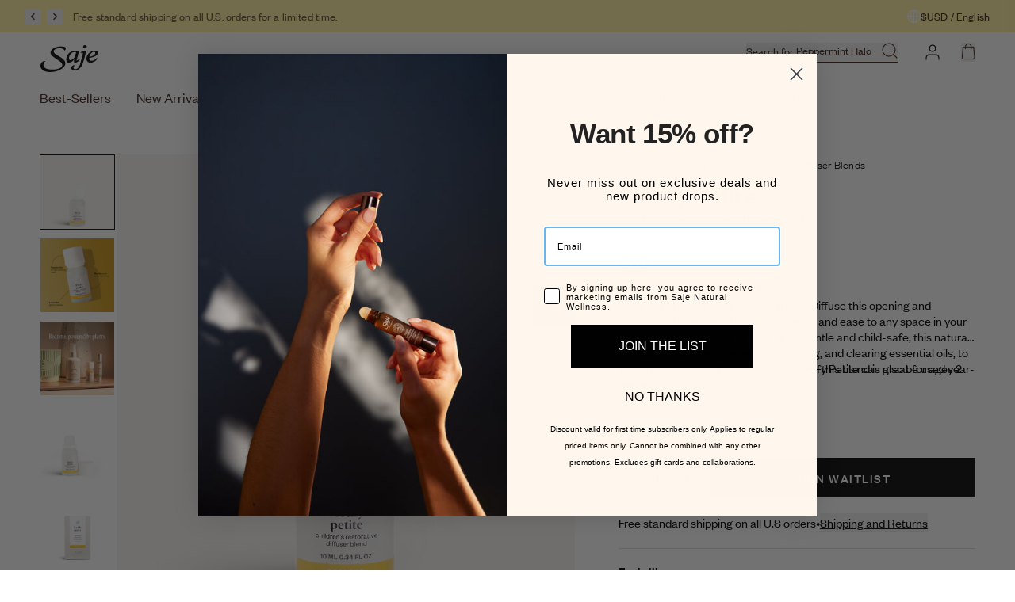

--- FILE ---
content_type: text/html; charset=utf-8
request_url: https://www.saje.com/en-io/products/fortify-petite-childrens-diffuser-blend
body_size: 95658
content:
<!doctype html>
<html class='no-js' lang='en'>
  <head>
    <meta charset='utf-8'>
    <meta http-equiv='X-UA-Compatible' content='IE=edge'>
    <meta name='viewport' content='width=device-width,initial-scale=1'>
    
    <link rel='canonical' href='https://www.saje.com/en-io/products/fortify-petite-childrens-diffuser-blend'>
    <link
      rel='preconnect'
      href='https://cdn.shopify.com'
      crossorigin>
    
    <!-- Preload critical fonts to prevent FOUT -->
    <link rel="preload" href="//www.saje.com/cdn/shop/t/325/assets/founders-grotesk-web-regular.woff2?v=15926171496651014111768413606" as="font" type="font/woff2" crossorigin>
    <link rel="preload" href="//www.saje.com/cdn/shop/t/325/assets/founders-grotesk-web-medium.woff2?v=80625168908539201361768413606" as="font" type="font/woff2" crossorigin>

    
  
  

      
<link rel='alternate' hreflang='en-CA' href='https://www.saje.ca/products/fortify-petite-childrens-diffuser-blend'>

      
<link rel='alternate' hreflang='fr-CA' href='https://www.saje.ca/fr/products/fortify-petite-childrens-diffuser-blend'>

  
  

      


  
  

      
<link rel='alternate' hreflang='en-US' href='https://www.saje.com/products/fortify-petite-childrens-diffuser-blend'>
        <link rel='alternate' hreflang='x-default' href='https://www.saje.com/products/fortify-petite-childrens-diffuser-blend'>
      


<link
        rel='icon'
        type='image/png'
        href='//www.saje.com/cdn/shop/files/favicon.png?crop=center&height=32&v=1685651484&width=32'><title>Fortify Petite Children’s Restorative Diffuser Blend - Saje Natural Wellness</title>

    
      <meta name='description' content='Little ones feeling under the weather? Diffuse this opening and soothing diffuser blend to bring comfort and ease to any space in your home when they aren’t at their best. Gentle and child-safe, this natural formula is made with refreshing, calming, and clearing essential oils, to help them ease back into wellness. For'>
    
    

    <link href="//www.saje.com/cdn/shop/t/325/assets/main.css?v=13383772772211217311768413607" rel="stylesheet" type="text/css" media="all" />

    
      <script defer>
  !function(){var o=window.tdl=window.tdl||[];if(o.invoked)window.console&&console.error&&console.error("Tune snippet has been included more than once.");else{o.invoked=!0,o.methods=["init","identify","convert"],o.factory=function(n){return function(){var e=Array.prototype.slice.call(arguments);return e.unshift(n),o.push(e),o}};for(var e=0;e<o.methods.length;e++){var n=o.methods[e];o[n]=o.factory(n)}o.init=function(e){var n=document.createElement("script");n.type="text/javascript",n.async=!0,n.src="https://js.go2sdk.com/v2/tune.js";var t=document.getElementsByTagName("script")[0];t.parentNode.insertBefore(n,t),o.domain=e}}}();
  tdl.init("https://aspireiq.go2cloud.org")
  tdl.identify()
</script>
    

    


  <script>
    window.checkPDP = function() {
      let currentUrl = window.location.href;
      const foundInUrl = (str) => currentUrl.includes(str);
      const isCollectionPage = foundInUrl('collections') && ! foundInUrl('products') && ! foundInUrl('fallback');

      if (isCollectionPage) {
        const queryJoiner = foundInUrl('?')
          ? '&'
          : '?';
        window.location.href = currentUrl + queryJoiner + 'view=fallback';
      }
    };
  </script>
  <script
    src="https://connect.nosto.com/include/shopify-72613036329"
    onerror="window.checkPDP()"
    async></script>


    <script src='//www.saje.com/cdn/shop/t/325/assets/vendor.js?v=82426130308374111871768413612' defer='defer'></script>
    <script src='//www.saje.com/cdn/shop/t/325/assets/main.js?v=89673419414689838281768413608' defer='defer'></script>

    <script>window.performance && window.performance.mark && window.performance.mark('shopify.content_for_header.start');</script><meta name="facebook-domain-verification" content="eovmkd0xweu3uw52rnn38s7mzh1eyq">
<meta id="shopify-digital-wallet" name="shopify-digital-wallet" content="/72613036329/digital_wallets/dialog">
<meta name="shopify-checkout-api-token" content="27e7a817426f3586c54bee647a729cd5">
<link rel="alternate" type="application/json+oembed" href="https://www.saje.com/en-io/products/fortify-petite-childrens-diffuser-blend.oembed">
<script async="async" src="/checkouts/internal/preloads.js?locale=en-IO"></script>
<link rel="preconnect" href="https://shop.app" crossorigin="anonymous">
<script async="async" src="https://shop.app/checkouts/internal/preloads.js?locale=en-IO&shop_id=72613036329" crossorigin="anonymous"></script>
<script id="apple-pay-shop-capabilities" type="application/json">{"shopId":72613036329,"countryCode":"US","currencyCode":"USD","merchantCapabilities":["supports3DS"],"merchantId":"gid:\/\/shopify\/Shop\/72613036329","merchantName":"Saje Natural Wellness US \/ International","requiredBillingContactFields":["postalAddress","email","phone"],"requiredShippingContactFields":["postalAddress","email","phone"],"shippingType":"shipping","supportedNetworks":["visa","masterCard","amex","discover","elo","jcb"],"total":{"type":"pending","label":"Saje Natural Wellness US \/ International","amount":"1.00"},"shopifyPaymentsEnabled":true,"supportsSubscriptions":true}</script>
<script id="shopify-features" type="application/json">{"accessToken":"27e7a817426f3586c54bee647a729cd5","betas":["rich-media-storefront-analytics"],"domain":"www.saje.com","predictiveSearch":true,"shopId":72613036329,"locale":"en"}</script>
<script>var Shopify = Shopify || {};
Shopify.shop = "saje-natural-wellness-us-international.myshopify.com";
Shopify.locale = "en";
Shopify.currency = {"active":"USD","rate":"1.0"};
Shopify.country = "IO";
Shopify.theme = {"name":"Free Shipping Launch [US] 1.44.0 - 01.14.2026","id":180651229481,"schema_name":"Saje","schema_version":"1.44.0","theme_store_id":null,"role":"main"};
Shopify.theme.handle = "null";
Shopify.theme.style = {"id":null,"handle":null};
Shopify.cdnHost = "www.saje.com/cdn";
Shopify.routes = Shopify.routes || {};
Shopify.routes.root = "/en-io/";</script>
<script type="module">!function(o){(o.Shopify=o.Shopify||{}).modules=!0}(window);</script>
<script>!function(o){function n(){var o=[];function n(){o.push(Array.prototype.slice.apply(arguments))}return n.q=o,n}var t=o.Shopify=o.Shopify||{};t.loadFeatures=n(),t.autoloadFeatures=n()}(window);</script>
<script>
  window.ShopifyPay = window.ShopifyPay || {};
  window.ShopifyPay.apiHost = "shop.app\/pay";
  window.ShopifyPay.redirectState = null;
</script>
<script id="shop-js-analytics" type="application/json">{"pageType":"product"}</script>
<script defer="defer" async type="module" src="//www.saje.com/cdn/shopifycloud/shop-js/modules/v2/client.init-shop-cart-sync_C5BV16lS.en.esm.js"></script>
<script defer="defer" async type="module" src="//www.saje.com/cdn/shopifycloud/shop-js/modules/v2/chunk.common_CygWptCX.esm.js"></script>
<script type="module">
  await import("//www.saje.com/cdn/shopifycloud/shop-js/modules/v2/client.init-shop-cart-sync_C5BV16lS.en.esm.js");
await import("//www.saje.com/cdn/shopifycloud/shop-js/modules/v2/chunk.common_CygWptCX.esm.js");

  window.Shopify.SignInWithShop?.initShopCartSync?.({"fedCMEnabled":true,"windoidEnabled":true});

</script>
<script defer="defer" async type="module" src="//www.saje.com/cdn/shopifycloud/shop-js/modules/v2/client.payment-terms_CZxnsJam.en.esm.js"></script>
<script defer="defer" async type="module" src="//www.saje.com/cdn/shopifycloud/shop-js/modules/v2/chunk.common_CygWptCX.esm.js"></script>
<script defer="defer" async type="module" src="//www.saje.com/cdn/shopifycloud/shop-js/modules/v2/chunk.modal_D71HUcav.esm.js"></script>
<script type="module">
  await import("//www.saje.com/cdn/shopifycloud/shop-js/modules/v2/client.payment-terms_CZxnsJam.en.esm.js");
await import("//www.saje.com/cdn/shopifycloud/shop-js/modules/v2/chunk.common_CygWptCX.esm.js");
await import("//www.saje.com/cdn/shopifycloud/shop-js/modules/v2/chunk.modal_D71HUcav.esm.js");

  
</script>
<script>
  window.Shopify = window.Shopify || {};
  if (!window.Shopify.featureAssets) window.Shopify.featureAssets = {};
  window.Shopify.featureAssets['shop-js'] = {"shop-cart-sync":["modules/v2/client.shop-cart-sync_ZFArdW7E.en.esm.js","modules/v2/chunk.common_CygWptCX.esm.js"],"init-fed-cm":["modules/v2/client.init-fed-cm_CmiC4vf6.en.esm.js","modules/v2/chunk.common_CygWptCX.esm.js"],"shop-button":["modules/v2/client.shop-button_tlx5R9nI.en.esm.js","modules/v2/chunk.common_CygWptCX.esm.js"],"shop-cash-offers":["modules/v2/client.shop-cash-offers_DOA2yAJr.en.esm.js","modules/v2/chunk.common_CygWptCX.esm.js","modules/v2/chunk.modal_D71HUcav.esm.js"],"init-windoid":["modules/v2/client.init-windoid_sURxWdc1.en.esm.js","modules/v2/chunk.common_CygWptCX.esm.js"],"shop-toast-manager":["modules/v2/client.shop-toast-manager_ClPi3nE9.en.esm.js","modules/v2/chunk.common_CygWptCX.esm.js"],"init-shop-email-lookup-coordinator":["modules/v2/client.init-shop-email-lookup-coordinator_B8hsDcYM.en.esm.js","modules/v2/chunk.common_CygWptCX.esm.js"],"init-shop-cart-sync":["modules/v2/client.init-shop-cart-sync_C5BV16lS.en.esm.js","modules/v2/chunk.common_CygWptCX.esm.js"],"avatar":["modules/v2/client.avatar_BTnouDA3.en.esm.js"],"pay-button":["modules/v2/client.pay-button_FdsNuTd3.en.esm.js","modules/v2/chunk.common_CygWptCX.esm.js"],"init-customer-accounts":["modules/v2/client.init-customer-accounts_DxDtT_ad.en.esm.js","modules/v2/client.shop-login-button_C5VAVYt1.en.esm.js","modules/v2/chunk.common_CygWptCX.esm.js","modules/v2/chunk.modal_D71HUcav.esm.js"],"init-shop-for-new-customer-accounts":["modules/v2/client.init-shop-for-new-customer-accounts_ChsxoAhi.en.esm.js","modules/v2/client.shop-login-button_C5VAVYt1.en.esm.js","modules/v2/chunk.common_CygWptCX.esm.js","modules/v2/chunk.modal_D71HUcav.esm.js"],"shop-login-button":["modules/v2/client.shop-login-button_C5VAVYt1.en.esm.js","modules/v2/chunk.common_CygWptCX.esm.js","modules/v2/chunk.modal_D71HUcav.esm.js"],"init-customer-accounts-sign-up":["modules/v2/client.init-customer-accounts-sign-up_CPSyQ0Tj.en.esm.js","modules/v2/client.shop-login-button_C5VAVYt1.en.esm.js","modules/v2/chunk.common_CygWptCX.esm.js","modules/v2/chunk.modal_D71HUcav.esm.js"],"shop-follow-button":["modules/v2/client.shop-follow-button_Cva4Ekp9.en.esm.js","modules/v2/chunk.common_CygWptCX.esm.js","modules/v2/chunk.modal_D71HUcav.esm.js"],"checkout-modal":["modules/v2/client.checkout-modal_BPM8l0SH.en.esm.js","modules/v2/chunk.common_CygWptCX.esm.js","modules/v2/chunk.modal_D71HUcav.esm.js"],"lead-capture":["modules/v2/client.lead-capture_Bi8yE_yS.en.esm.js","modules/v2/chunk.common_CygWptCX.esm.js","modules/v2/chunk.modal_D71HUcav.esm.js"],"shop-login":["modules/v2/client.shop-login_D6lNrXab.en.esm.js","modules/v2/chunk.common_CygWptCX.esm.js","modules/v2/chunk.modal_D71HUcav.esm.js"],"payment-terms":["modules/v2/client.payment-terms_CZxnsJam.en.esm.js","modules/v2/chunk.common_CygWptCX.esm.js","modules/v2/chunk.modal_D71HUcav.esm.js"]};
</script>
<script>(function() {
  var isLoaded = false;
  function asyncLoad() {
    if (isLoaded) return;
    isLoaded = true;
    var urls = ["https:\/\/sbzstag.cirkleinc.com\/?shop=saje-natural-wellness-us-international.myshopify.com","https:\/\/cdn.roseperl.com\/storelocator-prod\/fo\/saje-natural-wellness-us-international-1762504495.js?shop=saje-natural-wellness-us-international.myshopify.com","https:\/\/cdn.roseperl.com\/storelocator-prod\/stockist-form\/saje-natural-wellness-us-international-1762504495.js?shop=saje-natural-wellness-us-international.myshopify.com","https:\/\/cdn.roseperl.com\/storelocator-prod\/setting\/saje-natural-wellness-us-international-1768420087.js?shop=saje-natural-wellness-us-international.myshopify.com","https:\/\/cdn.roseperl.com\/storelocator-prod\/wtb\/saje-natural-wellness-us-international-1768420087.js?shop=saje-natural-wellness-us-international.myshopify.com"];
    for (var i = 0; i < urls.length; i++) {
      var s = document.createElement('script');
      s.type = 'text/javascript';
      s.async = true;
      s.src = urls[i];
      var x = document.getElementsByTagName('script')[0];
      x.parentNode.insertBefore(s, x);
    }
  };
  if(window.attachEvent) {
    window.attachEvent('onload', asyncLoad);
  } else {
    window.addEventListener('load', asyncLoad, false);
  }
})();</script>
<script id="__st">var __st={"a":72613036329,"offset":-28800,"reqid":"71950491-4fd9-4455-9079-fb512e27b5e7-1768722019","pageurl":"www.saje.com\/en-io\/products\/fortify-petite-childrens-diffuser-blend","u":"a47c0e6e6aca","p":"product","rtyp":"product","rid":8450423292201};</script>
<script>window.ShopifyPaypalV4VisibilityTracking = true;</script>
<script id="form-persister">!function(){'use strict';const t='contact',e='new_comment',n=[[t,t],['blogs',e],['comments',e],[t,'customer']],o='password',r='form_key',c=['recaptcha-v3-token','g-recaptcha-response','h-captcha-response',o],s=()=>{try{return window.sessionStorage}catch{return}},i='__shopify_v',u=t=>t.elements[r],a=function(){const t=[...n].map((([t,e])=>`form[action*='/${t}']:not([data-nocaptcha='true']) input[name='form_type'][value='${e}']`)).join(',');var e;return e=t,()=>e?[...document.querySelectorAll(e)].map((t=>t.form)):[]}();function m(t){const e=u(t);a().includes(t)&&(!e||!e.value)&&function(t){try{if(!s())return;!function(t){const e=s();if(!e)return;const n=u(t);if(!n)return;const o=n.value;o&&e.removeItem(o)}(t);const e=Array.from(Array(32),(()=>Math.random().toString(36)[2])).join('');!function(t,e){u(t)||t.append(Object.assign(document.createElement('input'),{type:'hidden',name:r})),t.elements[r].value=e}(t,e),function(t,e){const n=s();if(!n)return;const r=[...t.querySelectorAll(`input[type='${o}']`)].map((({name:t})=>t)),u=[...c,...r],a={};for(const[o,c]of new FormData(t).entries())u.includes(o)||(a[o]=c);n.setItem(e,JSON.stringify({[i]:1,action:t.action,data:a}))}(t,e)}catch(e){console.error('failed to persist form',e)}}(t)}const f=t=>{if('true'===t.dataset.persistBound)return;const e=function(t,e){const n=function(t){return'function'==typeof t.submit?t.submit:HTMLFormElement.prototype.submit}(t).bind(t);return function(){let t;return()=>{t||(t=!0,(()=>{try{e(),n()}catch(t){(t=>{console.error('form submit failed',t)})(t)}})(),setTimeout((()=>t=!1),250))}}()}(t,(()=>{m(t)}));!function(t,e){if('function'==typeof t.submit&&'function'==typeof e)try{t.submit=e}catch{}}(t,e),t.addEventListener('submit',(t=>{t.preventDefault(),e()})),t.dataset.persistBound='true'};!function(){function t(t){const e=(t=>{const e=t.target;return e instanceof HTMLFormElement?e:e&&e.form})(t);e&&m(e)}document.addEventListener('submit',t),document.addEventListener('DOMContentLoaded',(()=>{const e=a();for(const t of e)f(t);var n;n=document.body,new window.MutationObserver((t=>{for(const e of t)if('childList'===e.type&&e.addedNodes.length)for(const t of e.addedNodes)1===t.nodeType&&'FORM'===t.tagName&&a().includes(t)&&f(t)})).observe(n,{childList:!0,subtree:!0,attributes:!1}),document.removeEventListener('submit',t)}))}()}();</script>
<script integrity="sha256-4kQ18oKyAcykRKYeNunJcIwy7WH5gtpwJnB7kiuLZ1E=" data-source-attribution="shopify.loadfeatures" defer="defer" src="//www.saje.com/cdn/shopifycloud/storefront/assets/storefront/load_feature-a0a9edcb.js" crossorigin="anonymous"></script>
<script crossorigin="anonymous" defer="defer" src="//www.saje.com/cdn/shopifycloud/storefront/assets/shopify_pay/storefront-65b4c6d7.js?v=20250812"></script>
<script data-source-attribution="shopify.dynamic_checkout.dynamic.init">var Shopify=Shopify||{};Shopify.PaymentButton=Shopify.PaymentButton||{isStorefrontPortableWallets:!0,init:function(){window.Shopify.PaymentButton.init=function(){};var t=document.createElement("script");t.src="https://www.saje.com/cdn/shopifycloud/portable-wallets/latest/portable-wallets.en.js",t.type="module",document.head.appendChild(t)}};
</script>
<script data-source-attribution="shopify.dynamic_checkout.buyer_consent">
  function portableWalletsHideBuyerConsent(e){var t=document.getElementById("shopify-buyer-consent"),n=document.getElementById("shopify-subscription-policy-button");t&&n&&(t.classList.add("hidden"),t.setAttribute("aria-hidden","true"),n.removeEventListener("click",e))}function portableWalletsShowBuyerConsent(e){var t=document.getElementById("shopify-buyer-consent"),n=document.getElementById("shopify-subscription-policy-button");t&&n&&(t.classList.remove("hidden"),t.removeAttribute("aria-hidden"),n.addEventListener("click",e))}window.Shopify?.PaymentButton&&(window.Shopify.PaymentButton.hideBuyerConsent=portableWalletsHideBuyerConsent,window.Shopify.PaymentButton.showBuyerConsent=portableWalletsShowBuyerConsent);
</script>
<script data-source-attribution="shopify.dynamic_checkout.cart.bootstrap">document.addEventListener("DOMContentLoaded",(function(){function t(){return document.querySelector("shopify-accelerated-checkout-cart, shopify-accelerated-checkout")}if(t())Shopify.PaymentButton.init();else{new MutationObserver((function(e,n){t()&&(Shopify.PaymentButton.init(),n.disconnect())})).observe(document.body,{childList:!0,subtree:!0})}}));
</script>
<link id="shopify-accelerated-checkout-styles" rel="stylesheet" media="screen" href="https://www.saje.com/cdn/shopifycloud/portable-wallets/latest/accelerated-checkout-backwards-compat.css" crossorigin="anonymous">
<style id="shopify-accelerated-checkout-cart">
        #shopify-buyer-consent {
  margin-top: 1em;
  display: inline-block;
  width: 100%;
}

#shopify-buyer-consent.hidden {
  display: none;
}

#shopify-subscription-policy-button {
  background: none;
  border: none;
  padding: 0;
  text-decoration: underline;
  font-size: inherit;
  cursor: pointer;
}

#shopify-subscription-policy-button::before {
  box-shadow: none;
}

      </style>

<script>window.performance && window.performance.mark && window.performance.mark('shopify.content_for_header.end');</script>

    <script>
      document.documentElement.className = document.documentElement.className.replace('no-js', 'js');
    </script>

    

    
      <script src='https://cdn-widgetsrepository.yotpo.com/v1/loader/AmJqzdMUrAd6gstjbbRXdRg9W7GxagxOUQlKAwHf?languageCode=en' async></script>
    

    




  <script async src="https://static.klaviyo.com/onsite/js/klaviyo.js?company_id=Xsp4E5"></script>


    
  
  <script>
    if (localStorage.getItem('analytics-consent') === 'false') {
      FS('shutdown');
    } else {
      window['_fs_host'] = 'fullstory.com';
      window['_fs_script'] = 'edge.fullstory.com/s/fs.js';
      window['_fs_org'] = 'o-1TJV9T-na1';
      window['_fs_namespace'] = 'FS';
      !function(m,n,e,t,l,o,g,y){var s,f,a=function(h){
      return!(h in m)||(m.console&&m.console.log&&m.console.log('FullStory namespace conflict. Please set window["_fs_namespace"].'),!1)}(e)
      ;function j(b){var h,d=[];function k(){h&&(d.forEach((function(b){var d;try{d=b[h[0]]&&b[h[0]](h[1])}catch(h){return void(b[3]&&b[3](h))}
      d&&d.then?d.then(b[2],b[3]):b[2]&&b[2](d)})),d.length=0)}function r(b){return function(d){h||(h=[b,d],k())}}return b(r(0),r(1)),{
      then:function(b,h){return j((function(r,i){d.push([b,h,r,i]),k()}))}}}a&&(g=m[e]=function(){var b=function(b,d,k,r){function i(i,c){
      h(b,d,k,i,c,r)}r=r||2;var c,u=/Async$/;return u.test(b)?(b=b.replace(u,""),"function"==typeof Promise?new Promise(i):j(i)):h(b,d,k,c,c,r)}
      ;function h(h,d,k,r,i,c){return b._api?b._api(h,d,k,r,i,c):(b.q&&b.q.push([h,d,k,r,i,c]),null)}return b.q=[],b}(),y=function(b){function h(h){
      "function"==typeof h[4]&&h[4](new Error(b))}var d=g.q;if(d){for(var k=0;k<d.length;k++)h(d[k]);d.length=0,d.push=h}},function(){
      (o=n.createElement(t)).async=!0,o.crossOrigin="anonymous",o.src="https://"+l,o.onerror=function(){y("Error loading "+l)}
      ;var b=n.getElementsByTagName(t)[0];b.parentNode.insertBefore(o,b)}(),function(){function b(){}function h(b,h,d){g(b,h,d,1)}function d(b,d,k){
      h("setProperties",{type:b,properties:d},k)}function k(b,h){d("user",b,h)}function r(b,h,d){k({uid:b},d),h&&k(h,d)}g.identify=r,g.setUserVars=k,
      g.identifyAccount=b,g.clearUserCookie=b,g.setVars=d,g.event=function(b,d,k){h("trackEvent",{name:b,properties:d},k)},g.anonymize=function(){r(!1)
      },g.shutdown=function(){h("shutdown")},g.restart=function(){h("restart")},g.log=function(b,d){h("log",{level:b,msg:d})},g.consent=function(b){
      h("setIdentity",{consent:!arguments.length||b})}}(),s="fetch",f="XMLHttpRequest",g._w={},g._w[f]=m[f],g._w[s]=m[s],m[s]&&(m[s]=function(){
      return g._w[s].apply(this,arguments)}),g._v="2.0.0")}(window,document,window._fs_namespace,"script",window._fs_script);
    }
    
    const handleAnalyticsConsent = () => {
      const analyticsCheckbox = document.getElementById('analytics-cookies-checkbox');
      if (analyticsCheckbox.checked) {
        FS('restart');
        localStorage.removeItem('analytics-consent');
      } else {
        FS('shutdown');
        localStorage.setItem('analytics-consent', 'false');
      }
    }
    window.addEventListener('click', function (e) {
      if (e.target.closest('.cc-btn-accept-selected, .cc-btn-accept-all')) {
        handleAnalyticsConsent();
      }
    }, true);
  </script>


  <!-- BEGIN app block: shopify://apps/consentmo-gdpr/blocks/gdpr_cookie_consent/4fbe573f-a377-4fea-9801-3ee0858cae41 -->


<!-- END app block --><!-- BEGIN app block: shopify://apps/gorgias-live-chat-helpdesk/blocks/gorgias/a66db725-7b96-4e3f-916e-6c8e6f87aaaa -->
<script defer data-gorgias-loader-chat src="https://config.gorgias.chat/bundle-loader/shopify/saje-natural-wellness-us-international.myshopify.com"></script>


<script defer data-gorgias-loader-convert  src="https://cdn.9gtb.com/loader.js"></script>


<script defer data-gorgias-loader-mailto-replace  src="https://config.gorgias.help/api/contact-forms/replace-mailto-script.js?shopName=saje-natural-wellness-us-international"></script>


<!-- END app block --><!-- BEGIN app block: shopify://apps/ab-tasty/blocks/abtasty-tag/50439cd8-89e0-4240-838a-2948c07c763d -->
  
    <script
      type="text/javascript"
      src="https://try.abtasty.com/df7222eec51846d3b13ecf950f60cbdd.js"
      async
    ></script>
  
  <script type="text/javascript">
    // This waits for all the external ressources (including ABTasty tag) to load before executing the callback function.
    window.addEventListener('load', function () {
      if(!window.ABTasty) {
        // AB Tasty tag is not loaded so exit.
        return
      }

      if (window.ABTasty.eventState?.['consentValid']?.status === 'complete') {
        updateShopifyDataForWebPixel();
      } else {
        window.addEventListener('abtasty_consentValid', () => {
          updateShopifyDataForWebPixel();
        });
      }

      async function updateShopifyDataForWebPixel() {
        const STORAGE_KEY = 'ABTastyShopify';
        const consentReady = ABTasty.consentReady;
        const shouldHandleSubdomain = "false" === "true";

        if(!consentReady) {
          if(shouldHandleSubdomain) {
            await cookieStore.delete(STORAGE_KEY);
          }
          return localStorage.removeItem(STORAGE_KEY);
        }

        const ABTastyData = {
          identifier: "df7222eec51846d3b13ecf950f60cbdd",
          campaigns: ABTasty.getCampaignHistory(),
          visitorId: ABTasty.visitor.id,
          accountId: ABTasty.getAccountSettings().id,
          consent: ABTasty.consentReady,
        };

        if (shouldHandleSubdomain) {
          await cookieStore.set({
            name: STORAGE_KEY,
            value: JSON.stringify(ABTastyData),
            expires: Date.now() + 1 * 24 * 60 * 60 * 1000, // 1 day
            domain: window.location.hostname,
          });
        }
        localStorage.setItem(STORAGE_KEY, JSON.stringify(ABTastyData));
      }
    });
  </script>





<!-- END app block --><!-- BEGIN app block: shopify://apps/gsc-countdown-timer/blocks/countdown-bar/58dc5b1b-43d2-4209-b1f3-52aff31643ed --><style>
  .gta-block__error {
    display: flex;
    flex-flow: column nowrap;
    gap: 12px;
    padding: 32px;
    border-radius: 12px;
    margin: 12px 0;
    background-color: #fff1e3;
    color: #412d00;
  }

  .gta-block__error-title {
    font-size: 18px;
    font-weight: 600;
    line-height: 28px;
  }

  .gta-block__error-body {
    font-size: 14px;
    line-height: 24px;
  }
</style>

<script>
  (function () {
    try {
      window.GSC_COUNTDOWN_META = {
        product_collections: [{"id":480297255209,"handle":"aroma-om-bundle","title":"Aroma Om Bundle","updated_at":"2026-01-17T04:09:21-08:00","body_html":"","published_at":"2026-01-05T10:08:36-08:00","sort_order":"manual","template_suffix":"aroma-om-bundle","disjunctive":false,"rules":[{"column":"tag","relation":"equals","condition":"category::om-bundle"}],"published_scope":"web"},{"id":449053589801,"handle":"bundle-builder","title":"Bundle Builder","updated_at":"2026-01-17T04:09:21-08:00","body_html":"","published_at":"2026-01-05T09:32:26-08:00","sort_order":"manual","template_suffix":"bundle-builder","disjunctive":false,"rules":[{"column":"tag","relation":"equals","condition":"category::bundle-builder"}],"published_scope":"web"},{"id":446655660329,"handle":"cold-flu","title":"Cold \u0026 Cough","updated_at":"2026-01-17T04:09:21-08:00","body_html":"","published_at":"2023-05-31T13:29:28-07:00","sort_order":"best-selling","template_suffix":"","disjunctive":true,"rules":[{"column":"tag","relation":"equals","condition":"category::cold-flu"}],"published_scope":"global","image":{"created_at":"2023-06-13T16:32:17-07:00","alt":"A woman raises her arm, holding a Saje remedy roll-on from her bedsheets.","width":2880,"height":602,"src":"\/\/www.saje.com\/cdn\/shop\/collections\/PLP-Desktop-Banner-2880x860-Cold-Flu.jpg?v=1707242362"}},{"id":446655267113,"handle":"concerns","title":"Concerns","updated_at":"2026-01-17T04:09:21-08:00","body_html":"","published_at":"2023-05-31T13:26:59-07:00","sort_order":"best-selling","template_suffix":"","disjunctive":true,"rules":[{"column":"tag","relation":"equals","condition":"category::concerns-all"}],"published_scope":"global","image":{"created_at":"2023-06-13T15:48:37-07:00","alt":"Person applying rollon on the back of their neck","width":2880,"height":602,"src":"\/\/www.saje.com\/cdn\/shop\/collections\/PLP-Desktop-Banner-2880x860-Naural-Remedies_19dcbcb3-fb3b-4267-8c21-87e27c5fc1ee.jpg?v=1707242575"}},{"id":446656184617,"handle":"diffuser-blends","title":"Diffuser Blends","updated_at":"2026-01-17T04:09:21-08:00","body_html":"","published_at":"2023-05-31T13:31:55-07:00","sort_order":"alpha-asc","template_suffix":"shop-by-scent-collection","disjunctive":true,"rules":[{"column":"tag","relation":"equals","condition":"category::diffuser-blends"}],"published_scope":"global","image":{"created_at":"2023-06-13T14:23:54-07:00","alt":"dropping essential oil from a diffuser blend in a diffuser","width":4320,"height":897,"src":"\/\/www.saje.com\/cdn\/shop\/collections\/PLP-Desktop-Banner-2880x860-Diffuser-Blend-Collections.jpg?v=1767649389"}},{"id":480292831529,"handle":"diffuser-blends-0-34-fl-oz","title":"DIFFUSER BLENDS 0.34 FL OZ","updated_at":"2026-01-17T04:09:21-08:00","body_html":"","published_at":"2024-11-06T12:05:19-08:00","sort_order":"manual","template_suffix":"","disjunctive":false,"rules":[{"column":"type","relation":"equals","condition":"DIFFUSER BLENDS 0.34 FL OZ"}],"published_scope":"global"},{"id":480292864297,"handle":"diffuser-blends-0-34-fl-oz-and-roll-ons-0-34-fl-oz","title":"DIFFUSER BLENDS 0.34 FL OZ and ROLL-ONS 0.34 FL OZ","updated_at":"2026-01-17T04:09:21-08:00","body_html":"","published_at":"2024-11-06T12:05:19-08:00","sort_order":"best-selling","template_suffix":"","disjunctive":true,"rules":[{"column":"type","relation":"equals","condition":"DIFFUSER BLENDS 0.34 FL OZ"},{"column":"type","relation":"equals","condition":"ROLL-ONS 0.34 FL OZ"}],"published_scope":"global"},{"id":446656086313,"handle":"diffuser-and-blends","title":"Diffusers \u0026 Blends","updated_at":"2026-01-17T04:09:21-08:00","body_html":"","published_at":"2023-05-31T13:31:00-07:00","sort_order":"best-selling","template_suffix":"","disjunctive":true,"rules":[{"column":"type","relation":"equals","condition":"DIFFUSER BLENDS"},{"column":"type","relation":"equals","condition":"DIFFUSERS"},{"column":"tag","relation":"equals","condition":"category::diffuser-blend-all"}],"published_scope":"global","image":{"created_at":"2023-06-13T14:26:47-07:00","alt":"dropping essential oil from a diffuser blend in a diffuser","width":4320,"height":897,"src":"\/\/www.saje.com\/cdn\/shop\/collections\/PLP-Desktop-Banner-2880x860-Diffuser-Blend-Collections_af22a5f8-39c7-4489-9054-a75f526cbad8.jpg?v=1767649291"}},{"id":446656315689,"handle":"essential-oils-all","title":"Essential Oils","updated_at":"2026-01-17T04:09:21-08:00","body_html":"","published_at":"2023-05-31T13:32:53-07:00","sort_order":"best-selling","template_suffix":"","disjunctive":true,"rules":[{"column":"type","relation":"equals","condition":"SINGLE NOTE ESSENTIAL OILS"},{"column":"type","relation":"equals","condition":"ROLL-ONS"},{"column":"tag","relation":"equals","condition":"category::ess-all"}],"published_scope":"global","image":{"created_at":"2023-06-13T15:11:46-07:00","alt":"Liquid sunshine diffuser blend, White Aroma Om diffuser and orange slice on a white background.","width":2880,"height":602,"src":"\/\/www.saje.com\/cdn\/shop\/collections\/PLP-Desktop-Banner-2880x860-Sale.jpg?v=1707241221"}},{"id":498124620073,"handle":"explore-our-collection","title":"Explore our collection","updated_at":"2026-01-17T04:09:21-08:00","body_html":"","published_at":"2025-11-25T22:11:09-08:00","sort_order":"best-selling","template_suffix":"","disjunctive":false,"rules":[{"column":"type","relation":"not_equals","condition":"GIFT CARD"},{"column":"type","relation":"not_equals","condition":"fee"},{"column":"type","relation":"not_equals","condition":"GWP"},{"column":"type","relation":"not_equals","condition":"CUSTOM BUNDLES"}],"published_scope":"global"},{"id":496962666793,"handle":"fall-essentials","title":"Fall Essentials","updated_at":"2026-01-17T04:09:21-08:00","body_html":"","published_at":"2025-10-16T07:27:11-07:00","sort_order":"best-selling","template_suffix":"","disjunctive":false,"rules":[{"column":"tag","relation":"equals","condition":"category::fall-essentials"}],"published_scope":"global","image":{"created_at":"2025-10-16T07:30:33-07:00","alt":null,"width":4320,"height":897,"src":"\/\/www.saje.com\/cdn\/shop\/collections\/Fall_Essentials_US.jpg?v=1760625033"}},{"id":446727323945,"handle":"scent-floral","title":"Floral","updated_at":"2026-01-17T04:09:21-08:00","body_html":"Shop by Scent","published_at":"2023-06-01T05:04:42-07:00","sort_order":"best-selling","template_suffix":"","disjunctive":false,"rules":[{"column":"tag","relation":"equals","condition":"scent::floral"},{"column":"type","relation":"equals","condition":"DIFFUSER BLENDS 0.34 FL OZ"}],"published_scope":"global","image":{"created_at":"2023-06-13T15:08:27-07:00","alt":null,"width":2880,"height":860,"src":"\/\/www.saje.com\/cdn\/shop\/collections\/PLP-Desktop-Banner-2880x860-Floral.jpg?v=1686694108"}},{"id":493444170025,"handle":"fortify-collection","updated_at":"2026-01-17T04:09:21-08:00","published_at":"2025-07-10T12:15:31-07:00","sort_order":"best-selling","template_suffix":"","published_scope":"global","title":"Fortify Collection","body_html":"","image":{"created_at":"2025-09-01T17:05:49-07:00","alt":null,"width":4320,"height":897,"src":"\/\/www.saje.com\/cdn\/shop\/collections\/Immune.jpg?v=1756771549"}},{"id":446666834217,"handle":"get-well-soon","title":"Get Well Soon","updated_at":"2026-01-17T04:09:19-08:00","body_html":"","published_at":"2023-05-31T16:02:58-07:00","sort_order":"best-selling","template_suffix":"","disjunctive":true,"rules":[{"column":"tag","relation":"equals","condition":"category::get-well"}],"published_scope":"global","image":{"created_at":"2023-06-13T15:03:42-07:00","alt":"A person hands a Saje remedy roll-on to another person as a gift.","width":2880,"height":860,"src":"\/\/www.saje.com\/cdn\/shop\/collections\/PLP-Desktop-Banner-2880x860-Gifts_97eca1f6-55ab-40d3-8ac3-4f1b91918a7a.jpg?v=1687379874"}},{"id":446666506537,"handle":"gifts","title":"Gifts","updated_at":"2026-01-17T04:09:21-08:00","body_html":"","published_at":"2023-05-31T16:01:20-07:00","sort_order":"best-selling","template_suffix":"","disjunctive":true,"rules":[{"column":"tag","relation":"equals","condition":"category::gifts-all"}],"published_scope":"global","image":{"created_at":"2023-06-13T16:28:37-07:00","alt":"A person hands a Saje remedy roll-on to another person as a gift.","width":8640,"height":1794,"src":"\/\/www.saje.com\/cdn\/shop\/collections\/PLP-Desktop-Banner-2880x860-Gifts_ac537450-7cd0-431f-b98e-f4e8a1a39a43.jpg?v=1761773882"}},{"id":446667063593,"handle":"gifts-under-50","title":"Gifts $50 \u0026 Under","updated_at":"2026-01-17T04:09:21-08:00","body_html":"","published_at":"2023-05-31T16:05:06-07:00","sort_order":"best-selling","template_suffix":"","disjunctive":false,"rules":[{"column":"tag","relation":"equals","condition":"category::gifts-all"},{"column":"variant_price","relation":"less_than","condition":"50.01"}],"published_scope":"global","image":{"created_at":"2023-06-13T14:35:52-07:00","alt":"A person hands a Saje remedy roll-on to another person as a gift.","width":2880,"height":860,"src":"\/\/www.saje.com\/cdn\/shop\/collections\/PLP-Desktop-Banner-2880x860-Gifts_2be6c8bd-39e1-47cc-81fd-11da4ab4ab6c.jpg?v=1704475116"}},{"id":493972717865,"handle":"gifts-for-home","title":"Gifts for Home","updated_at":"2026-01-17T04:09:21-08:00","body_html":"","published_at":"2025-07-25T06:05:19-07:00","sort_order":"best-selling","template_suffix":"","disjunctive":false,"rules":[{"column":"tag","relation":"equals","condition":"category::gifts-home"}],"published_scope":"global","image":{"created_at":"2025-09-03T11:49:00-07:00","alt":null,"width":4320,"height":897,"src":"\/\/www.saje.com\/cdn\/shop\/collections\/Gifts_For_Home_PLP_Banner.jpg?v=1756925340"}},{"id":446727553321,"handle":"scent-herbal","title":"Herbal","updated_at":"2026-01-17T04:09:21-08:00","body_html":"Shop by Scent","published_at":"2023-06-01T05:05:42-07:00","sort_order":"best-selling","template_suffix":"","disjunctive":false,"rules":[{"column":"tag","relation":"equals","condition":"scent::herbal"},{"column":"type","relation":"equals","condition":"DIFFUSER BLENDS 0.34 FL OZ"}],"published_scope":"global","image":{"created_at":"2023-06-13T14:30:21-07:00","alt":null,"width":2880,"height":860,"src":"\/\/www.saje.com\/cdn\/shop\/collections\/PLP-Desktop-Banner-2880x860-Herbal.jpg?v=1686691821"}},{"id":480245055785,"handle":"gifts-home","title":"Home","updated_at":"2026-01-17T04:09:21-08:00","body_html":"","published_at":"2024-10-31T13:06:33-07:00","sort_order":"alpha-asc","template_suffix":"","disjunctive":false,"rules":[{"column":"tag","relation":"equals","condition":"category::gifts-home"}],"published_scope":"global","image":{"created_at":"2024-10-30T16:51:44-07:00","alt":null,"width":2880,"height":860,"src":"\/\/www.saje.com\/cdn\/shop\/collections\/24-Holiday-PLP-Banner-Home-Desktop-2880x860_fd84a1b8-d656-49ca-86a2-a88ffeee700a.jpg?v=1730332305"}},{"id":446666703145,"handle":"child-friendly","title":"Kids","updated_at":"2026-01-17T04:09:21-08:00","body_html":"","published_at":"2023-05-31T16:02:39-07:00","sort_order":"best-selling","template_suffix":"","disjunctive":true,"rules":[{"column":"tag","relation":"equals","condition":"category::gifts-kids"}],"published_scope":"global","image":{"created_at":"2023-06-13T14:59:43-07:00","alt":"Child giggles while parent applies Aroma Fairy roll-on to child's palm","width":2880,"height":598,"src":"\/\/www.saje.com\/cdn\/shop\/collections\/PLP-Desktop-Banner-2880x860-Gifts_2e1318c5-2d8e-48c4-8087-67f4e1bc7a50.jpg?v=1755526456"}},{"id":493944275241,"handle":"natural-remedies-shop-by-application","title":"Natural Remedies - Shop By Application","updated_at":"2026-01-17T04:09:21-08:00","body_html":"","published_at":"2025-07-24T08:26:44-07:00","sort_order":"best-selling","template_suffix":"","disjunctive":false,"rules":[{"column":"tag","relation":"equals","condition":"category::concerns-all"}],"published_scope":"global"},{"id":485432099113,"handle":"our-products","title":"Our Products","updated_at":"2026-01-17T04:09:21-08:00","body_html":"","published_at":"2025-03-20T11:35:13-07:00","sort_order":"best-selling","template_suffix":"","disjunctive":false,"rules":[{"column":"is_price_reduced","relation":"is_not_set","condition":""},{"column":"type","relation":"not_equals","condition":"GWP"},{"column":"type","relation":"not_equals","condition":"GIFT CARD"},{"column":"type","relation":"not_equals","condition":"fee"}],"published_scope":"global","image":{"created_at":"2025-03-20T13:39:05-07:00","alt":null,"width":2880,"height":860,"src":"\/\/www.saje.com\/cdn\/shop\/collections\/24-Holiday-PLP-Banner-Best-Sellers-Desktop-2880x860.jpg?v=1742503145"}},{"id":443657421097,"handle":"all","title":"Products You May Like","updated_at":"2026-01-17T04:09:21-08:00","body_html":"","published_at":"2023-06-29T08:06:43-07:00","sort_order":"created-desc","template_suffix":"","disjunctive":false,"rules":[{"column":"type","relation":"not_equals","condition":"fee"},{"column":"type","relation":"not_equals","condition":"GIFT CARD"},{"column":"type","relation":"not_equals","condition":"GWP"},{"column":"type","relation":"not_equals","condition":"ADVENT CALENDAR"},{"column":"type","relation":"not_equals","condition":"CUSTOM BUNDLES"},{"column":"is_price_reduced","relation":"is_not_set","condition":""}],"published_scope":"global","image":{"created_at":"2023-06-29T08:06:44-07:00","alt":null,"width":2880,"height":860,"src":"\/\/www.saje.com\/cdn\/shop\/collections\/PLP-Desktop-Banner-2880x860-Room-Sprays_40195140-ac61-44a1-b24f-00ed3f8dd2ea.jpg?v=1688051204"}},{"id":498659721513,"handle":"products-you-may-like-excl-refresh-reed-diffuser","title":"Products You May Like (excl. Refresh Reed Diffuser)","updated_at":"2026-01-17T04:09:21-08:00","body_html":"","published_at":"2025-12-16T13:45:58-08:00","sort_order":"alpha-desc","template_suffix":"","disjunctive":false,"rules":[{"column":"tag","relation":"not_equals","condition":"POSWFExclusion"},{"column":"type","relation":"not_equals","condition":"fee"},{"column":"type","relation":"not_equals","condition":"GWP"},{"column":"type","relation":"not_equals","condition":"GIFT CARD"},{"column":"type","relation":"not_equals","condition":"partnership"}],"published_scope":"global"},{"id":493019300137,"handle":"products-you-may-like-journey-well-pwp","title":"Products You May Like (Journey Well PWP)","updated_at":"2026-01-17T04:09:21-08:00","body_html":"","published_at":"2025-06-25T11:34:14-07:00","sort_order":"created-desc","template_suffix":"","disjunctive":false,"rules":[{"column":"type","relation":"not_equals","condition":"fee"},{"column":"type","relation":"not_equals","condition":"GIFT CARD"},{"column":"type","relation":"not_equals","condition":"GWP"},{"column":"type","relation":"not_equals","condition":"ADVENT CALENDAR"}],"published_scope":"global"},{"id":496969187625,"handle":"products-you-may-like-oct-bounceback","title":"Products You May Like (Oct Bounceback)","updated_at":"2026-01-17T04:09:21-08:00","body_html":"","published_at":"2025-10-16T11:21:45-07:00","sort_order":"best-selling","template_suffix":"","disjunctive":false,"rules":[{"column":"type","relation":"not_equals","condition":"fee"},{"column":"type","relation":"not_equals","condition":"GIFT CARD"},{"column":"type","relation":"not_equals","condition":"GWP"}],"published_scope":"global"},{"id":480802734377,"handle":"products-you-may-like-wellness-feature","title":"Products You May Like (Wellness Feature)","updated_at":"2026-01-17T04:09:21-08:00","body_html":"","published_at":"2024-11-14T11:52:14-08:00","sort_order":"alpha-asc","template_suffix":"","disjunctive":false,"rules":[{"column":"type","relation":"not_equals","condition":"Fee"},{"column":"type","relation":"not_equals","condition":"GIFT CARD"},{"column":"type","relation":"not_equals","condition":"GWP"},{"column":"type","relation":"not_equals","condition":"PARTNERSHIP"},{"column":"type","relation":"not_equals","condition":"ADVENT CALENDAR"}],"published_scope":"web"},{"id":480146981161,"handle":"promotions-category","title":"Promotions category","updated_at":"2026-01-17T04:09:21-08:00","body_html":"","published_at":"2024-10-28T16:51:41-07:00","sort_order":"alpha-asc","template_suffix":"","disjunctive":false,"rules":[{"column":"type","relation":"not_equals","condition":"GIFT CARD"},{"column":"type","relation":"not_equals","condition":"BUNDLES"},{"column":"type","relation":"not_equals","condition":"GWP"},{"column":"type","relation":"not_equals","condition":"ADVENT CALENDAR"},{"column":"type","relation":"not_equals","condition":"CUSTOM BUNDLES"},{"column":"is_price_reduced","relation":"is_not_set","condition":""}],"published_scope":"web"},{"id":498832343337,"handle":"save-50-on-all-holiday-kits","title":"Save 50% on all Holiday Kits","updated_at":"2026-01-17T04:09:21-08:00","body_html":"","published_at":"2025-12-23T15:59:52-08:00","sort_order":"best-selling","template_suffix":"","disjunctive":false,"rules":[{"column":"type","relation":"not_equals","condition":"ADVENT CALENDAR"},{"column":"type","relation":"not_equals","condition":"fee"},{"column":"type","relation":"not_equals","condition":"GIFT CARD"},{"column":"type","relation":"not_equals","condition":"GWP"},{"column":"tag","relation":"equals","condition":"boxing-week-2025"}],"published_scope":"web","image":{"created_at":"2025-12-23T16:08:38-08:00","alt":null,"width":2160,"height":449,"src":"\/\/www.saje.com\/cdn\/shop\/collections\/Body_Breadth_-_PLP_Banner_a7386dab-92fd-4ecd-a4f3-4044023dca04.jpg?v=1766534918"}},{"id":498832245033,"handle":"save-50-on-holiday-room-sprays","title":"Save 50% on all Holiday Room Sprays","updated_at":"2026-01-17T04:09:21-08:00","body_html":"","published_at":"2025-12-23T15:53:02-08:00","sort_order":"best-selling","template_suffix":"","disjunctive":false,"rules":[{"column":"type","relation":"not_equals","condition":"ADVENT CALENDAR"},{"column":"type","relation":"not_equals","condition":"fee"},{"column":"type","relation":"not_equals","condition":"GIFT CARD"},{"column":"type","relation":"not_equals","condition":"GWP"},{"column":"tag","relation":"equals","condition":"boxing-week-2025"}],"published_scope":"web","image":{"created_at":"2025-12-23T15:53:04-08:00","alt":null,"width":4320,"height":897,"src":"\/\/www.saje.com\/cdn\/shop\/collections\/Room_Sprays_-_PLP_Banner.jpg?v=1766533984"}},{"id":498832015657,"handle":"save-50-on-holiday-diffuser-blends-duos","title":"Save 50% on Holiday Diffuser Blends \u0026 Duos","updated_at":"2026-01-17T04:09:21-08:00","body_html":"","published_at":"2025-12-23T15:49:13-08:00","sort_order":"best-selling","template_suffix":"","disjunctive":false,"rules":[{"column":"type","relation":"not_equals","condition":"ADVENT CALENDAR"},{"column":"type","relation":"not_equals","condition":"fee"},{"column":"type","relation":"not_equals","condition":"GIFT CARD"},{"column":"type","relation":"not_equals","condition":"GWP"},{"column":"tag","relation":"equals","condition":"boxing-week-2025"}],"published_scope":"web","image":{"created_at":"2025-12-23T15:49:33-08:00","alt":null,"width":2880,"height":598,"src":"\/\/www.saje.com\/cdn\/shop\/collections\/Banner_-_Diffusers_and_Blends_PLP_V02.jpg?v=1766533773"}},{"id":498832212265,"handle":"save-50-on-holiday-hand-soap-lotion-duos","title":"Save 50% on Holiday Soap \u0026 Lotion Duos","updated_at":"2026-01-17T04:09:21-08:00","body_html":"","published_at":"2025-12-23T15:51:41-08:00","sort_order":"best-selling","template_suffix":"","disjunctive":false,"rules":[{"column":"type","relation":"not_equals","condition":"ADVENT CALENDAR"},{"column":"type","relation":"not_equals","condition":"fee"},{"column":"type","relation":"not_equals","condition":"GIFT CARD"},{"column":"type","relation":"not_equals","condition":"GWP"},{"column":"tag","relation":"equals","condition":"boxing-week-2025"}],"published_scope":"web","image":{"created_at":"2025-12-23T16:06:39-08:00","alt":null,"width":2880,"height":600,"src":"\/\/www.saje.com\/cdn\/shop\/collections\/PLP_Banner_-_Soaps_and_Lotions.jpg?v=1766534799"}},{"id":455142703401,"handle":"school-essentials","title":"School Essentials","updated_at":"2026-01-17T04:09:19-08:00","body_html":"","published_at":"2023-08-10T13:23:17-07:00","sort_order":"best-selling","template_suffix":"","disjunctive":false,"rules":[{"column":"tag","relation":"equals","condition":"category::school-essentials"}],"published_scope":"global","image":{"created_at":"2023-08-10T13:23:16-07:00","alt":"Person applying a roll-on in front of a computer at their desk.","width":2880,"height":860,"src":"\/\/www.saje.com\/cdn\/shop\/collections\/roll-on-desktop-plp-banner.webp?v=1691698997"}},{"id":446655856937,"handle":"seasonal","title":"Seasonal","updated_at":"2026-01-17T04:09:19-08:00","body_html":"","published_at":"2023-05-31T13:29:58-07:00","sort_order":"best-selling","template_suffix":"","disjunctive":true,"rules":[{"column":"tag","relation":"equals","condition":"category::seasonal"}],"published_scope":"global","image":{"created_at":"2023-06-13T17:15:54-07:00","alt":"Women applying roll-on under her eyes","width":2880,"height":602,"src":"\/\/www.saje.com\/cdn\/shop\/collections\/PLP-Desktop-Banner-2880x860-Allergy-Release.jpg?v=1707242236"}}],
        product_tags: ["best for::cold \u0026 cough","boxing-week-2025","category::bundle-builder","category::cold-flu","category::concerns-all","category::diffuser-blend-all","category::diffuser-blends","category::ess-all","category::fall-essentials","category::get-well","category::gifts-all","category::gifts-home","category::gifts-kids","category::om-bundle","category::om-deluxe-bundle","category::school-essentials","category::seasonal","child::child friendly","concern::cold \u0026 cough","concern::seasonal","GWP-0.34floz-DBs","main-category::concerns","scent::floral","scent::herbal","secondary-category::cold-cough","third-category::diffuser-blends","YGroup_fortify_petite"],
      };

      const widgets = [{"key":"GSC-EMBED-QKDyJCrgcVnU","type":"embed","timer":{"date":"2026-01-04T23:59:00.000-08:00","mode":"date","hours":1,"onEnd":"hide","minutes":0,"seconds":0,"recurring":{"endHours":0,"endMinutes":0,"repeatDays":[],"startHours":0,"startMinutes":0},"scheduling":{"end":null,"start":null}},"content":{"align":"center","items":[{"id":"text-nPDTYajbVfQs","icon":{"type":"timer-solid-circle","color":"#ffeb3c","enabled":false},"type":"text","align":"center","color":"#fef7ec","value":"Up to 50% off* the Winter Sale ends in {{Timer}}","enabled":true,"padding":{"mobile":{},"desktop":{}},"fontFamily":"font2","fontWeight":"400","textTransform":"capitalize","mobileFontSize":"16px","desktopFontSize":"16px","mobileLineHeight":"1.1","desktopLineHeight":"1.1","mobileLetterSpacing":"0","desktopLetterSpacing":"0"},{"id":"timer-BDEPupttiZny","type":"timer","view":"text","border":{"size":"2px","color":"#ffeb3c","enabled":false},"digits":{"color":"#fef7ec","fontSize":"58px","fontFamily":"font2","fontWeight":"500"},"labels":{"days":"D","color":"#5d6ac0","hours":"h","enabled":true,"minutes":"m","seconds":"s","fontSize":"20px","fontFamily":"font3","fontWeight":"500","textTransform":"unset"},"layout":"separate","margin":{"mobile":{"top":"4px"},"desktop":{"top":"4px","left":"4px","right":"4px","bottom":"4px"}},"radius":{"value":"12px","enabled":true},"shadow":{"type":"","color":"black","enabled":true},"enabled":true,"padding":{"mobile":{"bottom":"0px"},"desktop":{"top":"0px","left":"4px","right":"4px","bottom":"0px"}},"fontSize":{"mobile":"16px","desktop":"16px"},"separator":{"type":"colon","color":"#ffeb3c","enabled":false},"background":{"blur":"0px","color":"#267860","enabled":true},"unitFormat":"h:m:s","mobileWidth":"68px","desktopWidth":"76px"},{"id":"coupon-lWMcqjucxREr","code":"PASTE YOUR CODE","icon":{"type":"copy","color":"#8e24aa","enabled":true},"type":"coupon","label":"SDQ863428","action":"copy","border":{"size":"1px","color":"#ffeb3c","enabled":false},"margin":{"mobile":{"top":"4px","left":"0px","right":"0px","bottom":"4px"},"desktop":{"top":"4px","left":"4px","right":"4px","bottom":"4px"}},"radius":{"value":"4px","enabled":true},"enabled":false,"padding":{"mobile":{"top":"6px","left":"12px","right":"12px","bottom":"6px"},"desktop":{"top":"4px","left":"8px","right":"8px","bottom":"4px"}},"textColor":"#f4f80a","background":{"blur":"0px","color":"#267860","enabled":true},"fontFamily":"font1","fontWeight":"400","textTransform":"unset","mobileFontSize":"12px","desktopFontSize":"16px"}],"border":{"size":"1px","color":"#2a8156","enabled":false},"layout":"column","margin":{"mobile":{"top":"0px","left":"0px","right":"10px","bottom":"0px"},"desktop":{"top":"0px","left":"0px","right":"16px","bottom":"0px"}},"radius":{"value":"4px","enabled":true},"padding":{"mobile":{"top":"6px","left":"8px","right":"8px","bottom":"12px"},"desktop":{"top":"6px","left":"12px","right":"12px","bottom":"12px"}},"mobileGap":"6px","background":{"src":null,"blur":"0px","source":"color","bgColor":"#70161e","enabled":true,"overlayColor":"rgba(0,0,0,0)"},"desktopGap":"6px","mobileWidth":"100%","desktopWidth":"400px","backgroundClick":{"url":"","target":"_self","enabled":false}},"enabled":true,"general":{"font1":"inherit","font2":"inherit","font3":"inherit","preset":"embed6","breakpoint":"768px"},"section":null,"userCss":"","targeting":null}];

      if (Array.isArray(window.GSC_COUNTDOWN_WIDGETS)) {
        window.GSC_COUNTDOWN_WIDGETS.push(...widgets);
      } else {
        window.GSC_COUNTDOWN_WIDGETS = widgets || [];
      }
    } catch (e) {
      console.log(e);
    }
  })();
</script>


<!-- END app block --><!-- BEGIN app block: shopify://apps/helium-customer-fields/blocks/app-embed/bab58598-3e6a-4377-aaaa-97189b15f131 -->







































<script>
  if ('CF' in window) {
    window.CF.appEmbedEnabled = true;
  } else {
    window.CF = {
      appEmbedEnabled: true,
    };
  }

  window.CF.editAccountFormId = "WBterN";
  window.CF.registrationFormId = "";
</script>

<!-- BEGIN app snippet: patch-registration-links -->







































<script>
  function patchRegistrationLinks() {
    const PATCHABLE_LINKS_SELECTOR = 'a[href*="/account/register"]';

    const search = new URLSearchParams(window.location.search);
    const checkoutUrl = search.get('checkout_url');
    const returnUrl = search.get('return_url');

    const redirectUrl = checkoutUrl || returnUrl;
    if (!redirectUrl) return;

    const registrationLinks = Array.from(document.querySelectorAll(PATCHABLE_LINKS_SELECTOR));
    registrationLinks.forEach(link => {
      const url = new URL(link.href);

      url.searchParams.set('return_url', redirectUrl);

      link.href = url.href;
    });
  }

  if (['complete', 'interactive', 'loaded'].includes(document.readyState)) {
    patchRegistrationLinks();
  } else {
    document.addEventListener('DOMContentLoaded', () => patchRegistrationLinks());
  }
</script><!-- END app snippet -->
<!-- BEGIN app snippet: patch-login-grecaptcha-conflict -->







































<script>
  // Fixes a problem where both grecaptcha and hcaptcha response fields are included in the /account/login form submission
  // resulting in a 404 on the /challenge page.
  // This is caused by our triggerShopifyRecaptchaLoad function in initialize-forms.liquid.ejs
  // The fix itself just removes the unnecessary g-recaptcha-response input

  function patchLoginGrecaptchaConflict() {
    Array.from(document.querySelectorAll('form')).forEach(form => {
      form.addEventListener('submit', e => {
        const grecaptchaResponse = form.querySelector('[name="g-recaptcha-response"]');
        const hcaptchaResponse = form.querySelector('[name="h-captcha-response"]');

        if (grecaptchaResponse && hcaptchaResponse) {
          // Can't use both. Only keep hcaptcha response field.
          grecaptchaResponse.parentElement.removeChild(grecaptchaResponse);
        }
      })
    })
  }

  if (['complete', 'interactive', 'loaded'].includes(document.readyState)) {
    patchLoginGrecaptchaConflict();
  } else {
    document.addEventListener('DOMContentLoaded', () => patchLoginGrecaptchaConflict());
  }
</script><!-- END app snippet -->
<!-- BEGIN app snippet: embed-data -->


























































<script>
  window.CF.version = "5.1.3";
  window.CF.environment = 
  {
  
  "domain": "saje-natural-wellness-us-international.myshopify.com",
  "servicesToken": "1768722019:6c484d0772f63bc896ca8407b25a8f8c429b7780d8f7f75a903265ff7c19cefa",
  "baseApiUrl": "https:\/\/app.customerfields.com",
  "captchaSiteKey": "6LfvX8cnAAAAADi_e6VYgW2HmpQ7n5CVNsE0HpN6",
  "captchaEnabled": true,
  "proxyPath": "\/tools\/customr",
  "countries": [{"name":"Afghanistan","code":"AF"},{"name":"Åland Islands","code":"AX"},{"name":"Albania","code":"AL"},{"name":"Algeria","code":"DZ"},{"name":"Andorra","code":"AD"},{"name":"Angola","code":"AO"},{"name":"Anguilla","code":"AI"},{"name":"Antigua \u0026 Barbuda","code":"AG"},{"name":"Argentina","code":"AR","provinces":[{"name":"Buenos Aires Province","code":"B"},{"name":"Catamarca","code":"K"},{"name":"Chaco","code":"H"},{"name":"Chubut","code":"U"},{"name":"Buenos Aires (Autonomous City)","code":"C"},{"name":"Córdoba","code":"X"},{"name":"Corrientes","code":"W"},{"name":"Entre Ríos","code":"E"},{"name":"Formosa","code":"P"},{"name":"Jujuy","code":"Y"},{"name":"La Pampa","code":"L"},{"name":"La Rioja","code":"F"},{"name":"Mendoza","code":"M"},{"name":"Misiones","code":"N"},{"name":"Neuquén","code":"Q"},{"name":"Río Negro","code":"R"},{"name":"Salta","code":"A"},{"name":"San Juan","code":"J"},{"name":"San Luis","code":"D"},{"name":"Santa Cruz","code":"Z"},{"name":"Santa Fe","code":"S"},{"name":"Santiago del Estero","code":"G"},{"name":"Tierra del Fuego","code":"V"},{"name":"Tucumán","code":"T"}]},{"name":"Armenia","code":"AM"},{"name":"Aruba","code":"AW"},{"name":"Ascension Island","code":"AC"},{"name":"Australia","code":"AU","provinces":[{"name":"Australian Capital Territory","code":"ACT"},{"name":"New South Wales","code":"NSW"},{"name":"Northern Territory","code":"NT"},{"name":"Queensland","code":"QLD"},{"name":"South Australia","code":"SA"},{"name":"Tasmania","code":"TAS"},{"name":"Victoria","code":"VIC"},{"name":"Western Australia","code":"WA"}]},{"name":"Austria","code":"AT"},{"name":"Azerbaijan","code":"AZ"},{"name":"Bahamas","code":"BS"},{"name":"Bahrain","code":"BH"},{"name":"Bangladesh","code":"BD"},{"name":"Barbados","code":"BB"},{"name":"Belarus","code":"BY"},{"name":"Belgium","code":"BE"},{"name":"Belize","code":"BZ"},{"name":"Benin","code":"BJ"},{"name":"Bermuda","code":"BM"},{"name":"Bhutan","code":"BT"},{"name":"Bolivia","code":"BO"},{"name":"Bosnia \u0026 Herzegovina","code":"BA"},{"name":"Botswana","code":"BW"},{"name":"Brazil","code":"BR","provinces":[{"name":"Acre","code":"AC"},{"name":"Alagoas","code":"AL"},{"name":"Amapá","code":"AP"},{"name":"Amazonas","code":"AM"},{"name":"Bahia","code":"BA"},{"name":"Ceará","code":"CE"},{"name":"Federal District","code":"DF"},{"name":"Espírito Santo","code":"ES"},{"name":"Goiás","code":"GO"},{"name":"Maranhão","code":"MA"},{"name":"Mato Grosso","code":"MT"},{"name":"Mato Grosso do Sul","code":"MS"},{"name":"Minas Gerais","code":"MG"},{"name":"Pará","code":"PA"},{"name":"Paraíba","code":"PB"},{"name":"Paraná","code":"PR"},{"name":"Pernambuco","code":"PE"},{"name":"Piauí","code":"PI"},{"name":"Rio Grande do Norte","code":"RN"},{"name":"Rio Grande do Sul","code":"RS"},{"name":"Rio de Janeiro","code":"RJ"},{"name":"Rondônia","code":"RO"},{"name":"Roraima","code":"RR"},{"name":"Santa Catarina","code":"SC"},{"name":"São Paulo","code":"SP"},{"name":"Sergipe","code":"SE"},{"name":"Tocantins","code":"TO"}]},{"name":"British Indian Ocean Territory","code":"IO"},{"name":"British Virgin Islands","code":"VG"},{"name":"Brunei","code":"BN"},{"name":"Bulgaria","code":"BG"},{"name":"Burkina Faso","code":"BF"},{"name":"Burundi","code":"BI"},{"name":"Cambodia","code":"KH"},{"name":"Cameroon","code":"CM"},{"name":"Canada","code":"CA","provinces":[{"name":"Alberta","code":"AB"},{"name":"British Columbia","code":"BC"},{"name":"Manitoba","code":"MB"},{"name":"New Brunswick","code":"NB"},{"name":"Newfoundland and Labrador","code":"NL"},{"name":"Northwest Territories","code":"NT"},{"name":"Nova Scotia","code":"NS"},{"name":"Nunavut","code":"NU"},{"name":"Ontario","code":"ON"},{"name":"Prince Edward Island","code":"PE"},{"name":"Quebec","code":"QC"},{"name":"Saskatchewan","code":"SK"},{"name":"Yukon","code":"YT"}]},{"name":"Cape Verde","code":"CV"},{"name":"Caribbean Netherlands","code":"BQ"},{"name":"Cayman Islands","code":"KY"},{"name":"Central African Republic","code":"CF"},{"name":"Chad","code":"TD"},{"name":"Chile","code":"CL","provinces":[{"name":"Arica y Parinacota","code":"AP"},{"name":"Tarapacá","code":"TA"},{"name":"Antofagasta","code":"AN"},{"name":"Atacama","code":"AT"},{"name":"Coquimbo","code":"CO"},{"name":"Valparaíso","code":"VS"},{"name":"Santiago Metropolitan","code":"RM"},{"name":"Libertador General Bernardo O’Higgins","code":"LI"},{"name":"Maule","code":"ML"},{"name":"Ñuble","code":"NB"},{"name":"Bío Bío","code":"BI"},{"name":"Araucanía","code":"AR"},{"name":"Los Ríos","code":"LR"},{"name":"Los Lagos","code":"LL"},{"name":"Aysén","code":"AI"},{"name":"Magallanes Region","code":"MA"}]},{"name":"China","code":"CN","provinces":[{"name":"Anhui","code":"AH"},{"name":"Beijing","code":"BJ"},{"name":"Chongqing","code":"CQ"},{"name":"Fujian","code":"FJ"},{"name":"Gansu","code":"GS"},{"name":"Guangdong","code":"GD"},{"name":"Guangxi","code":"GX"},{"name":"Guizhou","code":"GZ"},{"name":"Hainan","code":"HI"},{"name":"Hebei","code":"HE"},{"name":"Heilongjiang","code":"HL"},{"name":"Henan","code":"HA"},{"name":"Hubei","code":"HB"},{"name":"Hunan","code":"HN"},{"name":"Inner Mongolia","code":"NM"},{"name":"Jiangsu","code":"JS"},{"name":"Jiangxi","code":"JX"},{"name":"Jilin","code":"JL"},{"name":"Liaoning","code":"LN"},{"name":"Ningxia","code":"NX"},{"name":"Qinghai","code":"QH"},{"name":"Shaanxi","code":"SN"},{"name":"Shandong","code":"SD"},{"name":"Shanghai","code":"SH"},{"name":"Shanxi","code":"SX"},{"name":"Sichuan","code":"SC"},{"name":"Tianjin","code":"TJ"},{"name":"Xinjiang","code":"XJ"},{"name":"Tibet","code":"YZ"},{"name":"Yunnan","code":"YN"},{"name":"Zhejiang","code":"ZJ"}]},{"name":"Christmas Island","code":"CX"},{"name":"Cocos (Keeling) Islands","code":"CC"},{"name":"Colombia","code":"CO","provinces":[{"name":"Capital District","code":"DC"},{"name":"Amazonas","code":"AMA"},{"name":"Antioquia","code":"ANT"},{"name":"Arauca","code":"ARA"},{"name":"Atlántico","code":"ATL"},{"name":"Bolívar","code":"BOL"},{"name":"Boyacá","code":"BOY"},{"name":"Caldas","code":"CAL"},{"name":"Caquetá","code":"CAQ"},{"name":"Casanare","code":"CAS"},{"name":"Cauca","code":"CAU"},{"name":"Cesar","code":"CES"},{"name":"Chocó","code":"CHO"},{"name":"Córdoba","code":"COR"},{"name":"Cundinamarca","code":"CUN"},{"name":"Guainía","code":"GUA"},{"name":"Guaviare","code":"GUV"},{"name":"Huila","code":"HUI"},{"name":"La Guajira","code":"LAG"},{"name":"Magdalena","code":"MAG"},{"name":"Meta","code":"MET"},{"name":"Nariño","code":"NAR"},{"name":"Norte de Santander","code":"NSA"},{"name":"Putumayo","code":"PUT"},{"name":"Quindío","code":"QUI"},{"name":"Risaralda","code":"RIS"},{"name":"San Andrés \u0026 Providencia","code":"SAP"},{"name":"Santander","code":"SAN"},{"name":"Sucre","code":"SUC"},{"name":"Tolima","code":"TOL"},{"name":"Valle del Cauca","code":"VAC"},{"name":"Vaupés","code":"VAU"},{"name":"Vichada","code":"VID"}]},{"name":"Comoros","code":"KM"},{"name":"Congo - Brazzaville","code":"CG"},{"name":"Congo - Kinshasa","code":"CD"},{"name":"Cook Islands","code":"CK"},{"name":"Costa Rica","code":"CR","provinces":[{"name":"Alajuela","code":"CR-A"},{"name":"Cartago","code":"CR-C"},{"name":"Guanacaste","code":"CR-G"},{"name":"Heredia","code":"CR-H"},{"name":"Limón","code":"CR-L"},{"name":"Puntarenas","code":"CR-P"},{"name":"San José","code":"CR-SJ"}]},{"name":"Croatia","code":"HR"},{"name":"Curaçao","code":"CW"},{"name":"Cyprus","code":"CY"},{"name":"Czechia","code":"CZ"},{"name":"Côte d’Ivoire","code":"CI"},{"name":"Denmark","code":"DK"},{"name":"Djibouti","code":"DJ"},{"name":"Dominica","code":"DM"},{"name":"Dominican Republic","code":"DO"},{"name":"Ecuador","code":"EC"},{"name":"Egypt","code":"EG","provinces":[{"name":"6th of October","code":"SU"},{"name":"Al Sharqia","code":"SHR"},{"name":"Alexandria","code":"ALX"},{"name":"Aswan","code":"ASN"},{"name":"Asyut","code":"AST"},{"name":"Beheira","code":"BH"},{"name":"Beni Suef","code":"BNS"},{"name":"Cairo","code":"C"},{"name":"Dakahlia","code":"DK"},{"name":"Damietta","code":"DT"},{"name":"Faiyum","code":"FYM"},{"name":"Gharbia","code":"GH"},{"name":"Giza","code":"GZ"},{"name":"Helwan","code":"HU"},{"name":"Ismailia","code":"IS"},{"name":"Kafr el-Sheikh","code":"KFS"},{"name":"Luxor","code":"LX"},{"name":"Matrouh","code":"MT"},{"name":"Minya","code":"MN"},{"name":"Monufia","code":"MNF"},{"name":"New Valley","code":"WAD"},{"name":"North Sinai","code":"SIN"},{"name":"Port Said","code":"PTS"},{"name":"Qalyubia","code":"KB"},{"name":"Qena","code":"KN"},{"name":"Red Sea","code":"BA"},{"name":"Sohag","code":"SHG"},{"name":"South Sinai","code":"JS"},{"name":"Suez","code":"SUZ"}]},{"name":"El Salvador","code":"SV","provinces":[{"name":"Ahuachapán","code":"SV-AH"},{"name":"Cabañas","code":"SV-CA"},{"name":"Chalatenango","code":"SV-CH"},{"name":"Cuscatlán","code":"SV-CU"},{"name":"La Libertad","code":"SV-LI"},{"name":"La Paz","code":"SV-PA"},{"name":"La Unión","code":"SV-UN"},{"name":"Morazán","code":"SV-MO"},{"name":"San Miguel","code":"SV-SM"},{"name":"San Salvador","code":"SV-SS"},{"name":"San Vicente","code":"SV-SV"},{"name":"Santa Ana","code":"SV-SA"},{"name":"Sonsonate","code":"SV-SO"},{"name":"Usulután","code":"SV-US"}]},{"name":"Equatorial Guinea","code":"GQ"},{"name":"Eritrea","code":"ER"},{"name":"Estonia","code":"EE"},{"name":"Eswatini","code":"SZ"},{"name":"Ethiopia","code":"ET"},{"name":"Falkland Islands","code":"FK"},{"name":"Faroe Islands","code":"FO"},{"name":"Fiji","code":"FJ"},{"name":"Finland","code":"FI"},{"name":"France","code":"FR"},{"name":"French Guiana","code":"GF"},{"name":"French Polynesia","code":"PF"},{"name":"French Southern Territories","code":"TF"},{"name":"Gabon","code":"GA"},{"name":"Gambia","code":"GM"},{"name":"Georgia","code":"GE"},{"name":"Germany","code":"DE"},{"name":"Ghana","code":"GH"},{"name":"Gibraltar","code":"GI"},{"name":"Greece","code":"GR"},{"name":"Greenland","code":"GL"},{"name":"Grenada","code":"GD"},{"name":"Guadeloupe","code":"GP"},{"name":"Guatemala","code":"GT","provinces":[{"name":"Alta Verapaz","code":"AVE"},{"name":"Baja Verapaz","code":"BVE"},{"name":"Chimaltenango","code":"CMT"},{"name":"Chiquimula","code":"CQM"},{"name":"El Progreso","code":"EPR"},{"name":"Escuintla","code":"ESC"},{"name":"Guatemala","code":"GUA"},{"name":"Huehuetenango","code":"HUE"},{"name":"Izabal","code":"IZA"},{"name":"Jalapa","code":"JAL"},{"name":"Jutiapa","code":"JUT"},{"name":"Petén","code":"PET"},{"name":"Quetzaltenango","code":"QUE"},{"name":"Quiché","code":"QUI"},{"name":"Retalhuleu","code":"RET"},{"name":"Sacatepéquez","code":"SAC"},{"name":"San Marcos","code":"SMA"},{"name":"Santa Rosa","code":"SRO"},{"name":"Sololá","code":"SOL"},{"name":"Suchitepéquez","code":"SUC"},{"name":"Totonicapán","code":"TOT"},{"name":"Zacapa","code":"ZAC"}]},{"name":"Guernsey","code":"GG"},{"name":"Guinea","code":"GN"},{"name":"Guinea-Bissau","code":"GW"},{"name":"Guyana","code":"GY"},{"name":"Haiti","code":"HT"},{"name":"Honduras","code":"HN"},{"name":"Hong Kong SAR","code":"HK","provinces":[{"name":"Hong Kong Island","code":"HK"},{"name":"Kowloon","code":"KL"},{"name":"New Territories","code":"NT"}]},{"name":"Hungary","code":"HU"},{"name":"Iceland","code":"IS"},{"name":"India","code":"IN","provinces":[{"name":"Andaman and Nicobar Islands","code":"AN"},{"name":"Andhra Pradesh","code":"AP"},{"name":"Arunachal Pradesh","code":"AR"},{"name":"Assam","code":"AS"},{"name":"Bihar","code":"BR"},{"name":"Chandigarh","code":"CH"},{"name":"Chhattisgarh","code":"CG"},{"name":"Dadra and Nagar Haveli","code":"DN"},{"name":"Daman and Diu","code":"DD"},{"name":"Delhi","code":"DL"},{"name":"Goa","code":"GA"},{"name":"Gujarat","code":"GJ"},{"name":"Haryana","code":"HR"},{"name":"Himachal Pradesh","code":"HP"},{"name":"Jammu and Kashmir","code":"JK"},{"name":"Jharkhand","code":"JH"},{"name":"Karnataka","code":"KA"},{"name":"Kerala","code":"KL"},{"name":"Ladakh","code":"LA"},{"name":"Lakshadweep","code":"LD"},{"name":"Madhya Pradesh","code":"MP"},{"name":"Maharashtra","code":"MH"},{"name":"Manipur","code":"MN"},{"name":"Meghalaya","code":"ML"},{"name":"Mizoram","code":"MZ"},{"name":"Nagaland","code":"NL"},{"name":"Odisha","code":"OR"},{"name":"Puducherry","code":"PY"},{"name":"Punjab","code":"PB"},{"name":"Rajasthan","code":"RJ"},{"name":"Sikkim","code":"SK"},{"name":"Tamil Nadu","code":"TN"},{"name":"Telangana","code":"TS"},{"name":"Tripura","code":"TR"},{"name":"Uttar Pradesh","code":"UP"},{"name":"Uttarakhand","code":"UK"},{"name":"West Bengal","code":"WB"}]},{"name":"Indonesia","code":"ID","provinces":[{"name":"Aceh","code":"AC"},{"name":"Bali","code":"BA"},{"name":"Bangka–Belitung Islands","code":"BB"},{"name":"Banten","code":"BT"},{"name":"Bengkulu","code":"BE"},{"name":"Gorontalo","code":"GO"},{"name":"Jakarta","code":"JK"},{"name":"Jambi","code":"JA"},{"name":"West Java","code":"JB"},{"name":"Central Java","code":"JT"},{"name":"East Java","code":"JI"},{"name":"West Kalimantan","code":"KB"},{"name":"South Kalimantan","code":"KS"},{"name":"Central Kalimantan","code":"KT"},{"name":"East Kalimantan","code":"KI"},{"name":"North Kalimantan","code":"KU"},{"name":"Riau Islands","code":"KR"},{"name":"Lampung","code":"LA"},{"name":"Maluku","code":"MA"},{"name":"North Maluku","code":"MU"},{"name":"North Sumatra","code":"SU"},{"name":"West Nusa Tenggara","code":"NB"},{"name":"East Nusa Tenggara","code":"NT"},{"name":"Papua","code":"PA"},{"name":"West Papua","code":"PB"},{"name":"Riau","code":"RI"},{"name":"South Sumatra","code":"SS"},{"name":"West Sulawesi","code":"SR"},{"name":"South Sulawesi","code":"SN"},{"name":"Central Sulawesi","code":"ST"},{"name":"Southeast Sulawesi","code":"SG"},{"name":"North Sulawesi","code":"SA"},{"name":"West Sumatra","code":"SB"},{"name":"Yogyakarta","code":"YO"}]},{"name":"Iraq","code":"IQ"},{"name":"Ireland","code":"IE","provinces":[{"name":"Carlow","code":"CW"},{"name":"Cavan","code":"CN"},{"name":"Clare","code":"CE"},{"name":"Cork","code":"CO"},{"name":"Donegal","code":"DL"},{"name":"Dublin","code":"D"},{"name":"Galway","code":"G"},{"name":"Kerry","code":"KY"},{"name":"Kildare","code":"KE"},{"name":"Kilkenny","code":"KK"},{"name":"Laois","code":"LS"},{"name":"Leitrim","code":"LM"},{"name":"Limerick","code":"LK"},{"name":"Longford","code":"LD"},{"name":"Louth","code":"LH"},{"name":"Mayo","code":"MO"},{"name":"Meath","code":"MH"},{"name":"Monaghan","code":"MN"},{"name":"Offaly","code":"OY"},{"name":"Roscommon","code":"RN"},{"name":"Sligo","code":"SO"},{"name":"Tipperary","code":"TA"},{"name":"Waterford","code":"WD"},{"name":"Westmeath","code":"WH"},{"name":"Wexford","code":"WX"},{"name":"Wicklow","code":"WW"}]},{"name":"Isle of Man","code":"IM"},{"name":"Israel","code":"IL"},{"name":"Italy","code":"IT","provinces":[{"name":"Agrigento","code":"AG"},{"name":"Alessandria","code":"AL"},{"name":"Ancona","code":"AN"},{"name":"Aosta Valley","code":"AO"},{"name":"Arezzo","code":"AR"},{"name":"Ascoli Piceno","code":"AP"},{"name":"Asti","code":"AT"},{"name":"Avellino","code":"AV"},{"name":"Bari","code":"BA"},{"name":"Barletta-Andria-Trani","code":"BT"},{"name":"Belluno","code":"BL"},{"name":"Benevento","code":"BN"},{"name":"Bergamo","code":"BG"},{"name":"Biella","code":"BI"},{"name":"Bologna","code":"BO"},{"name":"South Tyrol","code":"BZ"},{"name":"Brescia","code":"BS"},{"name":"Brindisi","code":"BR"},{"name":"Cagliari","code":"CA"},{"name":"Caltanissetta","code":"CL"},{"name":"Campobasso","code":"CB"},{"name":"Carbonia-Iglesias","code":"CI"},{"name":"Caserta","code":"CE"},{"name":"Catania","code":"CT"},{"name":"Catanzaro","code":"CZ"},{"name":"Chieti","code":"CH"},{"name":"Como","code":"CO"},{"name":"Cosenza","code":"CS"},{"name":"Cremona","code":"CR"},{"name":"Crotone","code":"KR"},{"name":"Cuneo","code":"CN"},{"name":"Enna","code":"EN"},{"name":"Fermo","code":"FM"},{"name":"Ferrara","code":"FE"},{"name":"Florence","code":"FI"},{"name":"Foggia","code":"FG"},{"name":"Forlì-Cesena","code":"FC"},{"name":"Frosinone","code":"FR"},{"name":"Genoa","code":"GE"},{"name":"Gorizia","code":"GO"},{"name":"Grosseto","code":"GR"},{"name":"Imperia","code":"IM"},{"name":"Isernia","code":"IS"},{"name":"L’Aquila","code":"AQ"},{"name":"La Spezia","code":"SP"},{"name":"Latina","code":"LT"},{"name":"Lecce","code":"LE"},{"name":"Lecco","code":"LC"},{"name":"Livorno","code":"LI"},{"name":"Lodi","code":"LO"},{"name":"Lucca","code":"LU"},{"name":"Macerata","code":"MC"},{"name":"Mantua","code":"MN"},{"name":"Massa and Carrara","code":"MS"},{"name":"Matera","code":"MT"},{"name":"Medio Campidano","code":"VS"},{"name":"Messina","code":"ME"},{"name":"Milan","code":"MI"},{"name":"Modena","code":"MO"},{"name":"Monza and Brianza","code":"MB"},{"name":"Naples","code":"NA"},{"name":"Novara","code":"NO"},{"name":"Nuoro","code":"NU"},{"name":"Ogliastra","code":"OG"},{"name":"Olbia-Tempio","code":"OT"},{"name":"Oristano","code":"OR"},{"name":"Padua","code":"PD"},{"name":"Palermo","code":"PA"},{"name":"Parma","code":"PR"},{"name":"Pavia","code":"PV"},{"name":"Perugia","code":"PG"},{"name":"Pesaro and Urbino","code":"PU"},{"name":"Pescara","code":"PE"},{"name":"Piacenza","code":"PC"},{"name":"Pisa","code":"PI"},{"name":"Pistoia","code":"PT"},{"name":"Pordenone","code":"PN"},{"name":"Potenza","code":"PZ"},{"name":"Prato","code":"PO"},{"name":"Ragusa","code":"RG"},{"name":"Ravenna","code":"RA"},{"name":"Reggio Calabria","code":"RC"},{"name":"Reggio Emilia","code":"RE"},{"name":"Rieti","code":"RI"},{"name":"Rimini","code":"RN"},{"name":"Rome","code":"RM"},{"name":"Rovigo","code":"RO"},{"name":"Salerno","code":"SA"},{"name":"Sassari","code":"SS"},{"name":"Savona","code":"SV"},{"name":"Siena","code":"SI"},{"name":"Syracuse","code":"SR"},{"name":"Sondrio","code":"SO"},{"name":"Taranto","code":"TA"},{"name":"Teramo","code":"TE"},{"name":"Terni","code":"TR"},{"name":"Turin","code":"TO"},{"name":"Trapani","code":"TP"},{"name":"Trentino","code":"TN"},{"name":"Treviso","code":"TV"},{"name":"Trieste","code":"TS"},{"name":"Udine","code":"UD"},{"name":"Varese","code":"VA"},{"name":"Venice","code":"VE"},{"name":"Verbano-Cusio-Ossola","code":"VB"},{"name":"Vercelli","code":"VC"},{"name":"Verona","code":"VR"},{"name":"Vibo Valentia","code":"VV"},{"name":"Vicenza","code":"VI"},{"name":"Viterbo","code":"VT"}]},{"name":"Jamaica","code":"JM"},{"name":"Japan","code":"JP","provinces":[{"name":"Hokkaido","code":"JP-01"},{"name":"Aomori","code":"JP-02"},{"name":"Iwate","code":"JP-03"},{"name":"Miyagi","code":"JP-04"},{"name":"Akita","code":"JP-05"},{"name":"Yamagata","code":"JP-06"},{"name":"Fukushima","code":"JP-07"},{"name":"Ibaraki","code":"JP-08"},{"name":"Tochigi","code":"JP-09"},{"name":"Gunma","code":"JP-10"},{"name":"Saitama","code":"JP-11"},{"name":"Chiba","code":"JP-12"},{"name":"Tokyo","code":"JP-13"},{"name":"Kanagawa","code":"JP-14"},{"name":"Niigata","code":"JP-15"},{"name":"Toyama","code":"JP-16"},{"name":"Ishikawa","code":"JP-17"},{"name":"Fukui","code":"JP-18"},{"name":"Yamanashi","code":"JP-19"},{"name":"Nagano","code":"JP-20"},{"name":"Gifu","code":"JP-21"},{"name":"Shizuoka","code":"JP-22"},{"name":"Aichi","code":"JP-23"},{"name":"Mie","code":"JP-24"},{"name":"Shiga","code":"JP-25"},{"name":"Kyoto","code":"JP-26"},{"name":"Osaka","code":"JP-27"},{"name":"Hyogo","code":"JP-28"},{"name":"Nara","code":"JP-29"},{"name":"Wakayama","code":"JP-30"},{"name":"Tottori","code":"JP-31"},{"name":"Shimane","code":"JP-32"},{"name":"Okayama","code":"JP-33"},{"name":"Hiroshima","code":"JP-34"},{"name":"Yamaguchi","code":"JP-35"},{"name":"Tokushima","code":"JP-36"},{"name":"Kagawa","code":"JP-37"},{"name":"Ehime","code":"JP-38"},{"name":"Kochi","code":"JP-39"},{"name":"Fukuoka","code":"JP-40"},{"name":"Saga","code":"JP-41"},{"name":"Nagasaki","code":"JP-42"},{"name":"Kumamoto","code":"JP-43"},{"name":"Oita","code":"JP-44"},{"name":"Miyazaki","code":"JP-45"},{"name":"Kagoshima","code":"JP-46"},{"name":"Okinawa","code":"JP-47"}]},{"name":"Jersey","code":"JE"},{"name":"Jordan","code":"JO"},{"name":"Kazakhstan","code":"KZ"},{"name":"Kenya","code":"KE"},{"name":"Kiribati","code":"KI"},{"name":"Kosovo","code":"XK"},{"name":"Kuwait","code":"KW","provinces":[{"name":"Al Ahmadi","code":"KW-AH"},{"name":"Al Asimah","code":"KW-KU"},{"name":"Al Farwaniyah","code":"KW-FA"},{"name":"Al Jahra","code":"KW-JA"},{"name":"Hawalli","code":"KW-HA"},{"name":"Mubarak Al-Kabeer","code":"KW-MU"}]},{"name":"Kyrgyzstan","code":"KG"},{"name":"Laos","code":"LA"},{"name":"Latvia","code":"LV"},{"name":"Lebanon","code":"LB"},{"name":"Lesotho","code":"LS"},{"name":"Liberia","code":"LR"},{"name":"Libya","code":"LY"},{"name":"Liechtenstein","code":"LI"},{"name":"Lithuania","code":"LT"},{"name":"Luxembourg","code":"LU"},{"name":"Macao SAR","code":"MO"},{"name":"Madagascar","code":"MG"},{"name":"Malawi","code":"MW"},{"name":"Malaysia","code":"MY","provinces":[{"name":"Johor","code":"JHR"},{"name":"Kedah","code":"KDH"},{"name":"Kelantan","code":"KTN"},{"name":"Kuala Lumpur","code":"KUL"},{"name":"Labuan","code":"LBN"},{"name":"Malacca","code":"MLK"},{"name":"Negeri Sembilan","code":"NSN"},{"name":"Pahang","code":"PHG"},{"name":"Penang","code":"PNG"},{"name":"Perak","code":"PRK"},{"name":"Perlis","code":"PLS"},{"name":"Putrajaya","code":"PJY"},{"name":"Sabah","code":"SBH"},{"name":"Sarawak","code":"SWK"},{"name":"Selangor","code":"SGR"},{"name":"Terengganu","code":"TRG"}]},{"name":"Maldives","code":"MV"},{"name":"Mali","code":"ML"},{"name":"Malta","code":"MT"},{"name":"Martinique","code":"MQ"},{"name":"Mauritania","code":"MR"},{"name":"Mauritius","code":"MU"},{"name":"Mayotte","code":"YT"},{"name":"Mexico","code":"MX","provinces":[{"name":"Aguascalientes","code":"AGS"},{"name":"Baja California","code":"BC"},{"name":"Baja California Sur","code":"BCS"},{"name":"Campeche","code":"CAMP"},{"name":"Chiapas","code":"CHIS"},{"name":"Chihuahua","code":"CHIH"},{"name":"Ciudad de Mexico","code":"DF"},{"name":"Coahuila","code":"COAH"},{"name":"Colima","code":"COL"},{"name":"Durango","code":"DGO"},{"name":"Guanajuato","code":"GTO"},{"name":"Guerrero","code":"GRO"},{"name":"Hidalgo","code":"HGO"},{"name":"Jalisco","code":"JAL"},{"name":"Mexico State","code":"MEX"},{"name":"Michoacán","code":"MICH"},{"name":"Morelos","code":"MOR"},{"name":"Nayarit","code":"NAY"},{"name":"Nuevo León","code":"NL"},{"name":"Oaxaca","code":"OAX"},{"name":"Puebla","code":"PUE"},{"name":"Querétaro","code":"QRO"},{"name":"Quintana Roo","code":"Q ROO"},{"name":"San Luis Potosí","code":"SLP"},{"name":"Sinaloa","code":"SIN"},{"name":"Sonora","code":"SON"},{"name":"Tabasco","code":"TAB"},{"name":"Tamaulipas","code":"TAMPS"},{"name":"Tlaxcala","code":"TLAX"},{"name":"Veracruz","code":"VER"},{"name":"Yucatán","code":"YUC"},{"name":"Zacatecas","code":"ZAC"}]},{"name":"Moldova","code":"MD"},{"name":"Monaco","code":"MC"},{"name":"Mongolia","code":"MN"},{"name":"Montenegro","code":"ME"},{"name":"Montserrat","code":"MS"},{"name":"Morocco","code":"MA"},{"name":"Mozambique","code":"MZ"},{"name":"Myanmar (Burma)","code":"MM"},{"name":"Namibia","code":"NA"},{"name":"Nauru","code":"NR"},{"name":"Nepal","code":"NP"},{"name":"Netherlands","code":"NL"},{"name":"New Caledonia","code":"NC"},{"name":"New Zealand","code":"NZ","provinces":[{"name":"Auckland","code":"AUK"},{"name":"Bay of Plenty","code":"BOP"},{"name":"Canterbury","code":"CAN"},{"name":"Chatham Islands","code":"CIT"},{"name":"Gisborne","code":"GIS"},{"name":"Hawke’s Bay","code":"HKB"},{"name":"Manawatū-Whanganui","code":"MWT"},{"name":"Marlborough","code":"MBH"},{"name":"Nelson","code":"NSN"},{"name":"Northland","code":"NTL"},{"name":"Otago","code":"OTA"},{"name":"Southland","code":"STL"},{"name":"Taranaki","code":"TKI"},{"name":"Tasman","code":"TAS"},{"name":"Waikato","code":"WKO"},{"name":"Wellington","code":"WGN"},{"name":"West Coast","code":"WTC"}]},{"name":"Nicaragua","code":"NI"},{"name":"Niger","code":"NE"},{"name":"Nigeria","code":"NG","provinces":[{"name":"Abia","code":"AB"},{"name":"Federal Capital Territory","code":"FC"},{"name":"Adamawa","code":"AD"},{"name":"Akwa Ibom","code":"AK"},{"name":"Anambra","code":"AN"},{"name":"Bauchi","code":"BA"},{"name":"Bayelsa","code":"BY"},{"name":"Benue","code":"BE"},{"name":"Borno","code":"BO"},{"name":"Cross River","code":"CR"},{"name":"Delta","code":"DE"},{"name":"Ebonyi","code":"EB"},{"name":"Edo","code":"ED"},{"name":"Ekiti","code":"EK"},{"name":"Enugu","code":"EN"},{"name":"Gombe","code":"GO"},{"name":"Imo","code":"IM"},{"name":"Jigawa","code":"JI"},{"name":"Kaduna","code":"KD"},{"name":"Kano","code":"KN"},{"name":"Katsina","code":"KT"},{"name":"Kebbi","code":"KE"},{"name":"Kogi","code":"KO"},{"name":"Kwara","code":"KW"},{"name":"Lagos","code":"LA"},{"name":"Nasarawa","code":"NA"},{"name":"Niger","code":"NI"},{"name":"Ogun","code":"OG"},{"name":"Ondo","code":"ON"},{"name":"Osun","code":"OS"},{"name":"Oyo","code":"OY"},{"name":"Plateau","code":"PL"},{"name":"Rivers","code":"RI"},{"name":"Sokoto","code":"SO"},{"name":"Taraba","code":"TA"},{"name":"Yobe","code":"YO"},{"name":"Zamfara","code":"ZA"}]},{"name":"Niue","code":"NU"},{"name":"Norfolk Island","code":"NF"},{"name":"North Macedonia","code":"MK"},{"name":"Norway","code":"NO"},{"name":"Oman","code":"OM"},{"name":"Pakistan","code":"PK"},{"name":"Palestinian Territories","code":"PS"},{"name":"Panama","code":"PA","provinces":[{"name":"Bocas del Toro","code":"PA-1"},{"name":"Chiriquí","code":"PA-4"},{"name":"Coclé","code":"PA-2"},{"name":"Colón","code":"PA-3"},{"name":"Darién","code":"PA-5"},{"name":"Emberá","code":"PA-EM"},{"name":"Herrera","code":"PA-6"},{"name":"Guna Yala","code":"PA-KY"},{"name":"Los Santos","code":"PA-7"},{"name":"Ngöbe-Buglé","code":"PA-NB"},{"name":"Panamá","code":"PA-8"},{"name":"West Panamá","code":"PA-10"},{"name":"Veraguas","code":"PA-9"}]},{"name":"Papua New Guinea","code":"PG"},{"name":"Paraguay","code":"PY"},{"name":"Peru","code":"PE","provinces":[{"name":"Amazonas","code":"PE-AMA"},{"name":"Ancash","code":"PE-ANC"},{"name":"Apurímac","code":"PE-APU"},{"name":"Arequipa","code":"PE-ARE"},{"name":"Ayacucho","code":"PE-AYA"},{"name":"Cajamarca","code":"PE-CAJ"},{"name":"El Callao","code":"PE-CAL"},{"name":"Cusco","code":"PE-CUS"},{"name":"Huancavelica","code":"PE-HUV"},{"name":"Huánuco","code":"PE-HUC"},{"name":"Ica","code":"PE-ICA"},{"name":"Junín","code":"PE-JUN"},{"name":"La Libertad","code":"PE-LAL"},{"name":"Lambayeque","code":"PE-LAM"},{"name":"Lima (Department)","code":"PE-LIM"},{"name":"Lima (Metropolitan)","code":"PE-LMA"},{"name":"Loreto","code":"PE-LOR"},{"name":"Madre de Dios","code":"PE-MDD"},{"name":"Moquegua","code":"PE-MOQ"},{"name":"Pasco","code":"PE-PAS"},{"name":"Piura","code":"PE-PIU"},{"name":"Puno","code":"PE-PUN"},{"name":"San Martín","code":"PE-SAM"},{"name":"Tacna","code":"PE-TAC"},{"name":"Tumbes","code":"PE-TUM"},{"name":"Ucayali","code":"PE-UCA"}]},{"name":"Philippines","code":"PH","provinces":[{"name":"Abra","code":"PH-ABR"},{"name":"Agusan del Norte","code":"PH-AGN"},{"name":"Agusan del Sur","code":"PH-AGS"},{"name":"Aklan","code":"PH-AKL"},{"name":"Albay","code":"PH-ALB"},{"name":"Antique","code":"PH-ANT"},{"name":"Apayao","code":"PH-APA"},{"name":"Aurora","code":"PH-AUR"},{"name":"Basilan","code":"PH-BAS"},{"name":"Bataan","code":"PH-BAN"},{"name":"Batanes","code":"PH-BTN"},{"name":"Batangas","code":"PH-BTG"},{"name":"Benguet","code":"PH-BEN"},{"name":"Biliran","code":"PH-BIL"},{"name":"Bohol","code":"PH-BOH"},{"name":"Bukidnon","code":"PH-BUK"},{"name":"Bulacan","code":"PH-BUL"},{"name":"Cagayan","code":"PH-CAG"},{"name":"Camarines Norte","code":"PH-CAN"},{"name":"Camarines Sur","code":"PH-CAS"},{"name":"Camiguin","code":"PH-CAM"},{"name":"Capiz","code":"PH-CAP"},{"name":"Catanduanes","code":"PH-CAT"},{"name":"Cavite","code":"PH-CAV"},{"name":"Cebu","code":"PH-CEB"},{"name":"Cotabato","code":"PH-NCO"},{"name":"Davao Occidental","code":"PH-DVO"},{"name":"Davao Oriental","code":"PH-DAO"},{"name":"Compostela Valley","code":"PH-COM"},{"name":"Davao del Norte","code":"PH-DAV"},{"name":"Davao del Sur","code":"PH-DAS"},{"name":"Dinagat Islands","code":"PH-DIN"},{"name":"Eastern Samar","code":"PH-EAS"},{"name":"Guimaras","code":"PH-GUI"},{"name":"Ifugao","code":"PH-IFU"},{"name":"Ilocos Norte","code":"PH-ILN"},{"name":"Ilocos Sur","code":"PH-ILS"},{"name":"Iloilo","code":"PH-ILI"},{"name":"Isabela","code":"PH-ISA"},{"name":"Kalinga","code":"PH-KAL"},{"name":"La Union","code":"PH-LUN"},{"name":"Laguna","code":"PH-LAG"},{"name":"Lanao del Norte","code":"PH-LAN"},{"name":"Lanao del Sur","code":"PH-LAS"},{"name":"Leyte","code":"PH-LEY"},{"name":"Maguindanao","code":"PH-MAG"},{"name":"Marinduque","code":"PH-MAD"},{"name":"Masbate","code":"PH-MAS"},{"name":"Metro Manila","code":"PH-00"},{"name":"Misamis Occidental","code":"PH-MSC"},{"name":"Misamis Oriental","code":"PH-MSR"},{"name":"Mountain","code":"PH-MOU"},{"name":"Negros Occidental","code":"PH-NEC"},{"name":"Negros Oriental","code":"PH-NER"},{"name":"Northern Samar","code":"PH-NSA"},{"name":"Nueva Ecija","code":"PH-NUE"},{"name":"Nueva Vizcaya","code":"PH-NUV"},{"name":"Occidental Mindoro","code":"PH-MDC"},{"name":"Oriental Mindoro","code":"PH-MDR"},{"name":"Palawan","code":"PH-PLW"},{"name":"Pampanga","code":"PH-PAM"},{"name":"Pangasinan","code":"PH-PAN"},{"name":"Quezon","code":"PH-QUE"},{"name":"Quirino","code":"PH-QUI"},{"name":"Rizal","code":"PH-RIZ"},{"name":"Romblon","code":"PH-ROM"},{"name":"Samar","code":"PH-WSA"},{"name":"Sarangani","code":"PH-SAR"},{"name":"Siquijor","code":"PH-SIG"},{"name":"Sorsogon","code":"PH-SOR"},{"name":"South Cotabato","code":"PH-SCO"},{"name":"Southern Leyte","code":"PH-SLE"},{"name":"Sultan Kudarat","code":"PH-SUK"},{"name":"Sulu","code":"PH-SLU"},{"name":"Surigao del Norte","code":"PH-SUN"},{"name":"Surigao del Sur","code":"PH-SUR"},{"name":"Tarlac","code":"PH-TAR"},{"name":"Tawi-Tawi","code":"PH-TAW"},{"name":"Zambales","code":"PH-ZMB"},{"name":"Zamboanga Sibugay","code":"PH-ZSI"},{"name":"Zamboanga del Norte","code":"PH-ZAN"},{"name":"Zamboanga del Sur","code":"PH-ZAS"}]},{"name":"Pitcairn Islands","code":"PN"},{"name":"Poland","code":"PL"},{"name":"Portugal","code":"PT","provinces":[{"name":"Azores","code":"PT-20"},{"name":"Aveiro","code":"PT-01"},{"name":"Beja","code":"PT-02"},{"name":"Braga","code":"PT-03"},{"name":"Bragança","code":"PT-04"},{"name":"Castelo Branco","code":"PT-05"},{"name":"Coimbra","code":"PT-06"},{"name":"Évora","code":"PT-07"},{"name":"Faro","code":"PT-08"},{"name":"Guarda","code":"PT-09"},{"name":"Leiria","code":"PT-10"},{"name":"Lisbon","code":"PT-11"},{"name":"Madeira","code":"PT-30"},{"name":"Portalegre","code":"PT-12"},{"name":"Porto","code":"PT-13"},{"name":"Santarém","code":"PT-14"},{"name":"Setúbal","code":"PT-15"},{"name":"Viana do Castelo","code":"PT-16"},{"name":"Vila Real","code":"PT-17"},{"name":"Viseu","code":"PT-18"}]},{"name":"Qatar","code":"QA"},{"name":"Réunion","code":"RE"},{"name":"Romania","code":"RO","provinces":[{"name":"Alba","code":"AB"},{"name":"Arad","code":"AR"},{"name":"Argeș","code":"AG"},{"name":"Bacău","code":"BC"},{"name":"Bihor","code":"BH"},{"name":"Bistriţa-Năsăud","code":"BN"},{"name":"Botoşani","code":"BT"},{"name":"Brăila","code":"BR"},{"name":"Braşov","code":"BV"},{"name":"Bucharest","code":"B"},{"name":"Buzău","code":"BZ"},{"name":"Caraș-Severin","code":"CS"},{"name":"Cluj","code":"CJ"},{"name":"Constanța","code":"CT"},{"name":"Covasna","code":"CV"},{"name":"Călărași","code":"CL"},{"name":"Dolj","code":"DJ"},{"name":"Dâmbovița","code":"DB"},{"name":"Galați","code":"GL"},{"name":"Giurgiu","code":"GR"},{"name":"Gorj","code":"GJ"},{"name":"Harghita","code":"HR"},{"name":"Hunedoara","code":"HD"},{"name":"Ialomița","code":"IL"},{"name":"Iași","code":"IS"},{"name":"Ilfov","code":"IF"},{"name":"Maramureş","code":"MM"},{"name":"Mehedinți","code":"MH"},{"name":"Mureş","code":"MS"},{"name":"Neamţ","code":"NT"},{"name":"Olt","code":"OT"},{"name":"Prahova","code":"PH"},{"name":"Sălaj","code":"SJ"},{"name":"Satu Mare","code":"SM"},{"name":"Sibiu","code":"SB"},{"name":"Suceava","code":"SV"},{"name":"Teleorman","code":"TR"},{"name":"Timiș","code":"TM"},{"name":"Tulcea","code":"TL"},{"name":"Vâlcea","code":"VL"},{"name":"Vaslui","code":"VS"},{"name":"Vrancea","code":"VN"}]},{"name":"Russia","code":"RU","provinces":[{"name":"Altai Krai","code":"ALT"},{"name":"Altai","code":"AL"},{"name":"Amur","code":"AMU"},{"name":"Arkhangelsk","code":"ARK"},{"name":"Astrakhan","code":"AST"},{"name":"Belgorod","code":"BEL"},{"name":"Bryansk","code":"BRY"},{"name":"Chechen","code":"CE"},{"name":"Chelyabinsk","code":"CHE"},{"name":"Chukotka Okrug","code":"CHU"},{"name":"Chuvash","code":"CU"},{"name":"Irkutsk","code":"IRK"},{"name":"Ivanovo","code":"IVA"},{"name":"Jewish","code":"YEV"},{"name":"Kabardino-Balkar","code":"KB"},{"name":"Kaliningrad","code":"KGD"},{"name":"Kaluga","code":"KLU"},{"name":"Kamchatka Krai","code":"KAM"},{"name":"Karachay-Cherkess","code":"KC"},{"name":"Kemerovo","code":"KEM"},{"name":"Khabarovsk Krai","code":"KHA"},{"name":"Khanty-Mansi","code":"KHM"},{"name":"Kirov","code":"KIR"},{"name":"Komi","code":"KO"},{"name":"Kostroma","code":"KOS"},{"name":"Krasnodar Krai","code":"KDA"},{"name":"Krasnoyarsk Krai","code":"KYA"},{"name":"Kurgan","code":"KGN"},{"name":"Kursk","code":"KRS"},{"name":"Leningrad","code":"LEN"},{"name":"Lipetsk","code":"LIP"},{"name":"Magadan","code":"MAG"},{"name":"Mari El","code":"ME"},{"name":"Moscow","code":"MOW"},{"name":"Moscow Province","code":"MOS"},{"name":"Murmansk","code":"MUR"},{"name":"Nizhny Novgorod","code":"NIZ"},{"name":"Novgorod","code":"NGR"},{"name":"Novosibirsk","code":"NVS"},{"name":"Omsk","code":"OMS"},{"name":"Orenburg","code":"ORE"},{"name":"Oryol","code":"ORL"},{"name":"Penza","code":"PNZ"},{"name":"Perm Krai","code":"PER"},{"name":"Primorsky Krai","code":"PRI"},{"name":"Pskov","code":"PSK"},{"name":"Adygea","code":"AD"},{"name":"Bashkortostan","code":"BA"},{"name":"Buryat","code":"BU"},{"name":"Dagestan","code":"DA"},{"name":"Ingushetia","code":"IN"},{"name":"Kalmykia","code":"KL"},{"name":"Karelia","code":"KR"},{"name":"Khakassia","code":"KK"},{"name":"Mordovia","code":"MO"},{"name":"North Ossetia-Alania","code":"SE"},{"name":"Tatarstan","code":"TA"},{"name":"Rostov","code":"ROS"},{"name":"Ryazan","code":"RYA"},{"name":"Saint Petersburg","code":"SPE"},{"name":"Sakha","code":"SA"},{"name":"Sakhalin","code":"SAK"},{"name":"Samara","code":"SAM"},{"name":"Saratov","code":"SAR"},{"name":"Smolensk","code":"SMO"},{"name":"Stavropol Krai","code":"STA"},{"name":"Sverdlovsk","code":"SVE"},{"name":"Tambov","code":"TAM"},{"name":"Tomsk","code":"TOM"},{"name":"Tula","code":"TUL"},{"name":"Tver","code":"TVE"},{"name":"Tyumen","code":"TYU"},{"name":"Tuva","code":"TY"},{"name":"Udmurt","code":"UD"},{"name":"Ulyanovsk","code":"ULY"},{"name":"Vladimir","code":"VLA"},{"name":"Volgograd","code":"VGG"},{"name":"Vologda","code":"VLG"},{"name":"Voronezh","code":"VOR"},{"name":"Yamalo-Nenets Okrug","code":"YAN"},{"name":"Yaroslavl","code":"YAR"},{"name":"Zabaykalsky Krai","code":"ZAB"}]},{"name":"Rwanda","code":"RW"},{"name":"Samoa","code":"WS"},{"name":"San Marino","code":"SM"},{"name":"São Tomé \u0026 Príncipe","code":"ST"},{"name":"Saudi Arabia","code":"SA"},{"name":"Senegal","code":"SN"},{"name":"Serbia","code":"RS"},{"name":"Seychelles","code":"SC"},{"name":"Sierra Leone","code":"SL"},{"name":"Singapore","code":"SG"},{"name":"Sint Maarten","code":"SX"},{"name":"Slovakia","code":"SK"},{"name":"Slovenia","code":"SI"},{"name":"Solomon Islands","code":"SB"},{"name":"Somalia","code":"SO"},{"name":"South Africa","code":"ZA","provinces":[{"name":"Eastern Cape","code":"EC"},{"name":"Free State","code":"FS"},{"name":"Gauteng","code":"GP"},{"name":"KwaZulu-Natal","code":"NL"},{"name":"Limpopo","code":"LP"},{"name":"Mpumalanga","code":"MP"},{"name":"North West","code":"NW"},{"name":"Northern Cape","code":"NC"},{"name":"Western Cape","code":"WC"}]},{"name":"South Georgia \u0026 South Sandwich Islands","code":"GS"},{"name":"South Korea","code":"KR","provinces":[{"name":"Busan","code":"KR-26"},{"name":"North Chungcheong","code":"KR-43"},{"name":"South Chungcheong","code":"KR-44"},{"name":"Daegu","code":"KR-27"},{"name":"Daejeon","code":"KR-30"},{"name":"Gangwon","code":"KR-42"},{"name":"Gwangju City","code":"KR-29"},{"name":"North Gyeongsang","code":"KR-47"},{"name":"Gyeonggi","code":"KR-41"},{"name":"South Gyeongsang","code":"KR-48"},{"name":"Incheon","code":"KR-28"},{"name":"Jeju","code":"KR-49"},{"name":"North Jeolla","code":"KR-45"},{"name":"South Jeolla","code":"KR-46"},{"name":"Sejong","code":"KR-50"},{"name":"Seoul","code":"KR-11"},{"name":"Ulsan","code":"KR-31"}]},{"name":"South Sudan","code":"SS"},{"name":"Spain","code":"ES","provinces":[{"name":"A Coruña","code":"C"},{"name":"Álava","code":"VI"},{"name":"Albacete","code":"AB"},{"name":"Alicante","code":"A"},{"name":"Almería","code":"AL"},{"name":"Asturias Province","code":"O"},{"name":"Ávila","code":"AV"},{"name":"Badajoz","code":"BA"},{"name":"Balears Province","code":"PM"},{"name":"Barcelona","code":"B"},{"name":"Burgos","code":"BU"},{"name":"Cáceres","code":"CC"},{"name":"Cádiz","code":"CA"},{"name":"Cantabria Province","code":"S"},{"name":"Castellón","code":"CS"},{"name":"Ceuta","code":"CE"},{"name":"Ciudad Real","code":"CR"},{"name":"Córdoba","code":"CO"},{"name":"Cuenca","code":"CU"},{"name":"Girona","code":"GI"},{"name":"Granada","code":"GR"},{"name":"Guadalajara","code":"GU"},{"name":"Gipuzkoa","code":"SS"},{"name":"Huelva","code":"H"},{"name":"Huesca","code":"HU"},{"name":"Jaén","code":"J"},{"name":"La Rioja Province","code":"LO"},{"name":"Las Palmas","code":"GC"},{"name":"León","code":"LE"},{"name":"Lleida","code":"L"},{"name":"Lugo","code":"LU"},{"name":"Madrid Province","code":"M"},{"name":"Málaga","code":"MA"},{"name":"Melilla","code":"ML"},{"name":"Murcia","code":"MU"},{"name":"Navarra","code":"NA"},{"name":"Ourense","code":"OR"},{"name":"Palencia","code":"P"},{"name":"Pontevedra","code":"PO"},{"name":"Salamanca","code":"SA"},{"name":"Santa Cruz de Tenerife","code":"TF"},{"name":"Segovia","code":"SG"},{"name":"Seville","code":"SE"},{"name":"Soria","code":"SO"},{"name":"Tarragona","code":"T"},{"name":"Teruel","code":"TE"},{"name":"Toledo","code":"TO"},{"name":"Valencia","code":"V"},{"name":"Valladolid","code":"VA"},{"name":"Biscay","code":"BI"},{"name":"Zamora","code":"ZA"},{"name":"Zaragoza","code":"Z"}]},{"name":"Sri Lanka","code":"LK"},{"name":"St. Barthélemy","code":"BL"},{"name":"St. Helena","code":"SH"},{"name":"St. Kitts \u0026 Nevis","code":"KN"},{"name":"St. Lucia","code":"LC"},{"name":"St. Martin","code":"MF"},{"name":"St. Pierre \u0026 Miquelon","code":"PM"},{"name":"St. Vincent \u0026 Grenadines","code":"VC"},{"name":"Sudan","code":"SD"},{"name":"Suriname","code":"SR"},{"name":"Svalbard \u0026 Jan Mayen","code":"SJ"},{"name":"Sweden","code":"SE"},{"name":"Switzerland","code":"CH"},{"name":"Taiwan","code":"TW"},{"name":"Tajikistan","code":"TJ"},{"name":"Tanzania","code":"TZ"},{"name":"Thailand","code":"TH","provinces":[{"name":"Amnat Charoen","code":"TH-37"},{"name":"Ang Thong","code":"TH-15"},{"name":"Bangkok","code":"TH-10"},{"name":"Bueng Kan","code":"TH-38"},{"name":"Buri Ram","code":"TH-31"},{"name":"Chachoengsao","code":"TH-24"},{"name":"Chai Nat","code":"TH-18"},{"name":"Chaiyaphum","code":"TH-36"},{"name":"Chanthaburi","code":"TH-22"},{"name":"Chiang Mai","code":"TH-50"},{"name":"Chiang Rai","code":"TH-57"},{"name":"Chon Buri","code":"TH-20"},{"name":"Chumphon","code":"TH-86"},{"name":"Kalasin","code":"TH-46"},{"name":"Kamphaeng Phet","code":"TH-62"},{"name":"Kanchanaburi","code":"TH-71"},{"name":"Khon Kaen","code":"TH-40"},{"name":"Krabi","code":"TH-81"},{"name":"Lampang","code":"TH-52"},{"name":"Lamphun","code":"TH-51"},{"name":"Loei","code":"TH-42"},{"name":"Lopburi","code":"TH-16"},{"name":"Mae Hong Son","code":"TH-58"},{"name":"Maha Sarakham","code":"TH-44"},{"name":"Mukdahan","code":"TH-49"},{"name":"Nakhon Nayok","code":"TH-26"},{"name":"Nakhon Pathom","code":"TH-73"},{"name":"Nakhon Phanom","code":"TH-48"},{"name":"Nakhon Ratchasima","code":"TH-30"},{"name":"Nakhon Sawan","code":"TH-60"},{"name":"Nakhon Si Thammarat","code":"TH-80"},{"name":"Nan","code":"TH-55"},{"name":"Narathiwat","code":"TH-96"},{"name":"Nong Bua Lam Phu","code":"TH-39"},{"name":"Nong Khai","code":"TH-43"},{"name":"Nonthaburi","code":"TH-12"},{"name":"Pathum Thani","code":"TH-13"},{"name":"Pattani","code":"TH-94"},{"name":"Pattaya","code":"TH-S"},{"name":"Phang Nga","code":"TH-82"},{"name":"Phatthalung","code":"TH-93"},{"name":"Phayao","code":"TH-56"},{"name":"Phetchabun","code":"TH-67"},{"name":"Phetchaburi","code":"TH-76"},{"name":"Phichit","code":"TH-66"},{"name":"Phitsanulok","code":"TH-65"},{"name":"Phra Nakhon Si Ayutthaya","code":"TH-14"},{"name":"Phrae","code":"TH-54"},{"name":"Phuket","code":"TH-83"},{"name":"Prachin Buri","code":"TH-25"},{"name":"Prachuap Khiri Khan","code":"TH-77"},{"name":"Ranong","code":"TH-85"},{"name":"Ratchaburi","code":"TH-70"},{"name":"Rayong","code":"TH-21"},{"name":"Roi Et","code":"TH-45"},{"name":"Sa Kaeo","code":"TH-27"},{"name":"Sakon Nakhon","code":"TH-47"},{"name":"Samut Prakan","code":"TH-11"},{"name":"Samut Sakhon","code":"TH-74"},{"name":"Samut Songkhram","code":"TH-75"},{"name":"Saraburi","code":"TH-19"},{"name":"Satun","code":"TH-91"},{"name":"Sing Buri","code":"TH-17"},{"name":"Si Sa Ket","code":"TH-33"},{"name":"Songkhla","code":"TH-90"},{"name":"Sukhothai","code":"TH-64"},{"name":"Suphanburi","code":"TH-72"},{"name":"Surat Thani","code":"TH-84"},{"name":"Surin","code":"TH-32"},{"name":"Tak","code":"TH-63"},{"name":"Trang","code":"TH-92"},{"name":"Trat","code":"TH-23"},{"name":"Ubon Ratchathani","code":"TH-34"},{"name":"Udon Thani","code":"TH-41"},{"name":"Uthai Thani","code":"TH-61"},{"name":"Uttaradit","code":"TH-53"},{"name":"Yala","code":"TH-95"},{"name":"Yasothon","code":"TH-35"}]},{"name":"Timor-Leste","code":"TL"},{"name":"Togo","code":"TG"},{"name":"Tokelau","code":"TK"},{"name":"Tonga","code":"TO"},{"name":"Trinidad \u0026 Tobago","code":"TT"},{"name":"Tristan da Cunha","code":"TA"},{"name":"Tunisia","code":"TN"},{"name":"Turkey","code":"TR"},{"name":"Turkmenistan","code":"TM"},{"name":"Turks \u0026 Caicos Islands","code":"TC"},{"name":"Tuvalu","code":"TV"},{"name":"U.S. Outlying Islands","code":"UM"},{"name":"Uganda","code":"UG"},{"name":"Ukraine","code":"UA"},{"name":"United Arab Emirates","code":"AE","provinces":[{"name":"Abu Dhabi","code":"AZ"},{"name":"Ajman","code":"AJ"},{"name":"Dubai","code":"DU"},{"name":"Fujairah","code":"FU"},{"name":"Ras al-Khaimah","code":"RK"},{"name":"Sharjah","code":"SH"},{"name":"Umm al-Quwain","code":"UQ"}]},{"name":"United Kingdom","code":"GB","provinces":[{"name":"British Forces","code":"BFP"},{"name":"England","code":"ENG"},{"name":"Northern Ireland","code":"NIR"},{"name":"Scotland","code":"SCT"},{"name":"Wales","code":"WLS"}]},{"name":"United States","code":"US","provinces":[{"name":"Alabama","code":"AL"},{"name":"Alaska","code":"AK"},{"name":"American Samoa","code":"AS"},{"name":"Arizona","code":"AZ"},{"name":"Arkansas","code":"AR"},{"name":"California","code":"CA"},{"name":"Colorado","code":"CO"},{"name":"Connecticut","code":"CT"},{"name":"Delaware","code":"DE"},{"name":"Washington DC","code":"DC"},{"name":"Micronesia","code":"FM"},{"name":"Florida","code":"FL"},{"name":"Georgia","code":"GA"},{"name":"Guam","code":"GU"},{"name":"Hawaii","code":"HI"},{"name":"Idaho","code":"ID"},{"name":"Illinois","code":"IL"},{"name":"Indiana","code":"IN"},{"name":"Iowa","code":"IA"},{"name":"Kansas","code":"KS"},{"name":"Kentucky","code":"KY"},{"name":"Louisiana","code":"LA"},{"name":"Maine","code":"ME"},{"name":"Marshall Islands","code":"MH"},{"name":"Maryland","code":"MD"},{"name":"Massachusetts","code":"MA"},{"name":"Michigan","code":"MI"},{"name":"Minnesota","code":"MN"},{"name":"Mississippi","code":"MS"},{"name":"Missouri","code":"MO"},{"name":"Montana","code":"MT"},{"name":"Nebraska","code":"NE"},{"name":"Nevada","code":"NV"},{"name":"New Hampshire","code":"NH"},{"name":"New Jersey","code":"NJ"},{"name":"New Mexico","code":"NM"},{"name":"New York","code":"NY"},{"name":"North Carolina","code":"NC"},{"name":"North Dakota","code":"ND"},{"name":"Northern Mariana Islands","code":"MP"},{"name":"Ohio","code":"OH"},{"name":"Oklahoma","code":"OK"},{"name":"Oregon","code":"OR"},{"name":"Palau","code":"PW"},{"name":"Pennsylvania","code":"PA"},{"name":"Puerto Rico","code":"PR"},{"name":"Rhode Island","code":"RI"},{"name":"South Carolina","code":"SC"},{"name":"South Dakota","code":"SD"},{"name":"Tennessee","code":"TN"},{"name":"Texas","code":"TX"},{"name":"Utah","code":"UT"},{"name":"Vermont","code":"VT"},{"name":"U.S. Virgin Islands","code":"VI"},{"name":"Virginia","code":"VA"},{"name":"Washington","code":"WA"},{"name":"West Virginia","code":"WV"},{"name":"Wisconsin","code":"WI"},{"name":"Wyoming","code":"WY"},{"name":"Armed Forces Americas","code":"AA"},{"name":"Armed Forces Europe","code":"AE"},{"name":"Armed Forces Pacific","code":"AP"}]},{"name":"Uruguay","code":"UY","provinces":[{"name":"Artigas","code":"UY-AR"},{"name":"Canelones","code":"UY-CA"},{"name":"Cerro Largo","code":"UY-CL"},{"name":"Colonia","code":"UY-CO"},{"name":"Durazno","code":"UY-DU"},{"name":"Flores","code":"UY-FS"},{"name":"Florida","code":"UY-FD"},{"name":"Lavalleja","code":"UY-LA"},{"name":"Maldonado","code":"UY-MA"},{"name":"Montevideo","code":"UY-MO"},{"name":"Paysandú","code":"UY-PA"},{"name":"Río Negro","code":"UY-RN"},{"name":"Rivera","code":"UY-RV"},{"name":"Rocha","code":"UY-RO"},{"name":"Salto","code":"UY-SA"},{"name":"San José","code":"UY-SJ"},{"name":"Soriano","code":"UY-SO"},{"name":"Tacuarembó","code":"UY-TA"},{"name":"Treinta y Tres","code":"UY-TT"}]},{"name":"Uzbekistan","code":"UZ"},{"name":"Vanuatu","code":"VU"},{"name":"Vatican City","code":"VA"},{"name":"Venezuela","code":"VE","provinces":[{"name":"Amazonas","code":"VE-Z"},{"name":"Anzoátegui","code":"VE-B"},{"name":"Apure","code":"VE-C"},{"name":"Aragua","code":"VE-D"},{"name":"Barinas","code":"VE-E"},{"name":"Bolívar","code":"VE-F"},{"name":"Carabobo","code":"VE-G"},{"name":"Cojedes","code":"VE-H"},{"name":"Delta Amacuro","code":"VE-Y"},{"name":"Federal Dependencies","code":"VE-W"},{"name":"Capital","code":"VE-A"},{"name":"Falcón","code":"VE-I"},{"name":"Guárico","code":"VE-J"},{"name":"Vargas","code":"VE-X"},{"name":"Lara","code":"VE-K"},{"name":"Mérida","code":"VE-L"},{"name":"Miranda","code":"VE-M"},{"name":"Monagas","code":"VE-N"},{"name":"Nueva Esparta","code":"VE-O"},{"name":"Portuguesa","code":"VE-P"},{"name":"Sucre","code":"VE-R"},{"name":"Táchira","code":"VE-S"},{"name":"Trujillo","code":"VE-T"},{"name":"Yaracuy","code":"VE-U"},{"name":"Zulia","code":"VE-V"}]},{"name":"Vietnam","code":"VN"},{"name":"Wallis \u0026 Futuna","code":"WF"},{"name":"Western Sahara","code":"EH"},{"name":"Yemen","code":"YE"},{"name":"Zambia","code":"ZM"},{"name":"Zimbabwe","code":"ZW"}],
  "locale": "en",
  
    "localeRootPath": "\/en-io",
  
  
    "adminIsLoggedIn": false
  
  }
;
  window.CF.countryOptionTags = `<option value="United States" data-provinces="[[&quot;Alabama&quot;,&quot;Alabama&quot;],[&quot;Alaska&quot;,&quot;Alaska&quot;],[&quot;American Samoa&quot;,&quot;American Samoa&quot;],[&quot;Arizona&quot;,&quot;Arizona&quot;],[&quot;Arkansas&quot;,&quot;Arkansas&quot;],[&quot;Armed Forces Americas&quot;,&quot;Armed Forces Americas&quot;],[&quot;Armed Forces Europe&quot;,&quot;Armed Forces Europe&quot;],[&quot;Armed Forces Pacific&quot;,&quot;Armed Forces Pacific&quot;],[&quot;California&quot;,&quot;California&quot;],[&quot;Colorado&quot;,&quot;Colorado&quot;],[&quot;Connecticut&quot;,&quot;Connecticut&quot;],[&quot;Delaware&quot;,&quot;Delaware&quot;],[&quot;District of Columbia&quot;,&quot;Washington DC&quot;],[&quot;Federated States of Micronesia&quot;,&quot;Micronesia&quot;],[&quot;Florida&quot;,&quot;Florida&quot;],[&quot;Georgia&quot;,&quot;Georgia&quot;],[&quot;Guam&quot;,&quot;Guam&quot;],[&quot;Hawaii&quot;,&quot;Hawaii&quot;],[&quot;Idaho&quot;,&quot;Idaho&quot;],[&quot;Illinois&quot;,&quot;Illinois&quot;],[&quot;Indiana&quot;,&quot;Indiana&quot;],[&quot;Iowa&quot;,&quot;Iowa&quot;],[&quot;Kansas&quot;,&quot;Kansas&quot;],[&quot;Kentucky&quot;,&quot;Kentucky&quot;],[&quot;Louisiana&quot;,&quot;Louisiana&quot;],[&quot;Maine&quot;,&quot;Maine&quot;],[&quot;Marshall Islands&quot;,&quot;Marshall Islands&quot;],[&quot;Maryland&quot;,&quot;Maryland&quot;],[&quot;Massachusetts&quot;,&quot;Massachusetts&quot;],[&quot;Michigan&quot;,&quot;Michigan&quot;],[&quot;Minnesota&quot;,&quot;Minnesota&quot;],[&quot;Mississippi&quot;,&quot;Mississippi&quot;],[&quot;Missouri&quot;,&quot;Missouri&quot;],[&quot;Montana&quot;,&quot;Montana&quot;],[&quot;Nebraska&quot;,&quot;Nebraska&quot;],[&quot;Nevada&quot;,&quot;Nevada&quot;],[&quot;New Hampshire&quot;,&quot;New Hampshire&quot;],[&quot;New Jersey&quot;,&quot;New Jersey&quot;],[&quot;New Mexico&quot;,&quot;New Mexico&quot;],[&quot;New York&quot;,&quot;New York&quot;],[&quot;North Carolina&quot;,&quot;North Carolina&quot;],[&quot;North Dakota&quot;,&quot;North Dakota&quot;],[&quot;Northern Mariana Islands&quot;,&quot;Northern Mariana Islands&quot;],[&quot;Ohio&quot;,&quot;Ohio&quot;],[&quot;Oklahoma&quot;,&quot;Oklahoma&quot;],[&quot;Oregon&quot;,&quot;Oregon&quot;],[&quot;Palau&quot;,&quot;Palau&quot;],[&quot;Pennsylvania&quot;,&quot;Pennsylvania&quot;],[&quot;Puerto Rico&quot;,&quot;Puerto Rico&quot;],[&quot;Rhode Island&quot;,&quot;Rhode Island&quot;],[&quot;South Carolina&quot;,&quot;South Carolina&quot;],[&quot;South Dakota&quot;,&quot;South Dakota&quot;],[&quot;Tennessee&quot;,&quot;Tennessee&quot;],[&quot;Texas&quot;,&quot;Texas&quot;],[&quot;Utah&quot;,&quot;Utah&quot;],[&quot;Vermont&quot;,&quot;Vermont&quot;],[&quot;Virgin Islands&quot;,&quot;U.S. Virgin Islands&quot;],[&quot;Virginia&quot;,&quot;Virginia&quot;],[&quot;Washington&quot;,&quot;Washington&quot;],[&quot;West Virginia&quot;,&quot;West Virginia&quot;],[&quot;Wisconsin&quot;,&quot;Wisconsin&quot;],[&quot;Wyoming&quot;,&quot;Wyoming&quot;]]">United States</option>
<option value="United Kingdom" data-provinces="[[&quot;British Forces&quot;,&quot;British Forces&quot;],[&quot;England&quot;,&quot;England&quot;],[&quot;Northern Ireland&quot;,&quot;Northern Ireland&quot;],[&quot;Scotland&quot;,&quot;Scotland&quot;],[&quot;Wales&quot;,&quot;Wales&quot;]]">United Kingdom</option>
<option value="Japan" data-provinces="[[&quot;Aichi&quot;,&quot;Aichi&quot;],[&quot;Akita&quot;,&quot;Akita&quot;],[&quot;Aomori&quot;,&quot;Aomori&quot;],[&quot;Chiba&quot;,&quot;Chiba&quot;],[&quot;Ehime&quot;,&quot;Ehime&quot;],[&quot;Fukui&quot;,&quot;Fukui&quot;],[&quot;Fukuoka&quot;,&quot;Fukuoka&quot;],[&quot;Fukushima&quot;,&quot;Fukushima&quot;],[&quot;Gifu&quot;,&quot;Gifu&quot;],[&quot;Gunma&quot;,&quot;Gunma&quot;],[&quot;Hiroshima&quot;,&quot;Hiroshima&quot;],[&quot;Hokkaidō&quot;,&quot;Hokkaido&quot;],[&quot;Hyōgo&quot;,&quot;Hyogo&quot;],[&quot;Ibaraki&quot;,&quot;Ibaraki&quot;],[&quot;Ishikawa&quot;,&quot;Ishikawa&quot;],[&quot;Iwate&quot;,&quot;Iwate&quot;],[&quot;Kagawa&quot;,&quot;Kagawa&quot;],[&quot;Kagoshima&quot;,&quot;Kagoshima&quot;],[&quot;Kanagawa&quot;,&quot;Kanagawa&quot;],[&quot;Kumamoto&quot;,&quot;Kumamoto&quot;],[&quot;Kyōto&quot;,&quot;Kyoto&quot;],[&quot;Kōchi&quot;,&quot;Kochi&quot;],[&quot;Mie&quot;,&quot;Mie&quot;],[&quot;Miyagi&quot;,&quot;Miyagi&quot;],[&quot;Miyazaki&quot;,&quot;Miyazaki&quot;],[&quot;Nagano&quot;,&quot;Nagano&quot;],[&quot;Nagasaki&quot;,&quot;Nagasaki&quot;],[&quot;Nara&quot;,&quot;Nara&quot;],[&quot;Niigata&quot;,&quot;Niigata&quot;],[&quot;Okayama&quot;,&quot;Okayama&quot;],[&quot;Okinawa&quot;,&quot;Okinawa&quot;],[&quot;Saga&quot;,&quot;Saga&quot;],[&quot;Saitama&quot;,&quot;Saitama&quot;],[&quot;Shiga&quot;,&quot;Shiga&quot;],[&quot;Shimane&quot;,&quot;Shimane&quot;],[&quot;Shizuoka&quot;,&quot;Shizuoka&quot;],[&quot;Tochigi&quot;,&quot;Tochigi&quot;],[&quot;Tokushima&quot;,&quot;Tokushima&quot;],[&quot;Tottori&quot;,&quot;Tottori&quot;],[&quot;Toyama&quot;,&quot;Toyama&quot;],[&quot;Tōkyō&quot;,&quot;Tokyo&quot;],[&quot;Wakayama&quot;,&quot;Wakayama&quot;],[&quot;Yamagata&quot;,&quot;Yamagata&quot;],[&quot;Yamaguchi&quot;,&quot;Yamaguchi&quot;],[&quot;Yamanashi&quot;,&quot;Yamanashi&quot;],[&quot;Ōita&quot;,&quot;Oita&quot;],[&quot;Ōsaka&quot;,&quot;Osaka&quot;]]">Japan</option>
<option value="Australia" data-provinces="[[&quot;Australian Capital Territory&quot;,&quot;Australian Capital Territory&quot;],[&quot;New South Wales&quot;,&quot;New South Wales&quot;],[&quot;Northern Territory&quot;,&quot;Northern Territory&quot;],[&quot;Queensland&quot;,&quot;Queensland&quot;],[&quot;South Australia&quot;,&quot;South Australia&quot;],[&quot;Tasmania&quot;,&quot;Tasmania&quot;],[&quot;Victoria&quot;,&quot;Victoria&quot;],[&quot;Western Australia&quot;,&quot;Western Australia&quot;]]">Australia</option>
<option value="---" data-provinces="[]">---</option>
<option value="Afghanistan" data-provinces="[]">Afghanistan</option>
<option value="Aland Islands" data-provinces="[]">Åland Islands</option>
<option value="Albania" data-provinces="[]">Albania</option>
<option value="Andorra" data-provinces="[]">Andorra</option>
<option value="Anguilla" data-provinces="[]">Anguilla</option>
<option value="Antigua And Barbuda" data-provinces="[]">Antigua & Barbuda</option>
<option value="Argentina" data-provinces="[[&quot;Buenos Aires&quot;,&quot;Buenos Aires Province&quot;],[&quot;Catamarca&quot;,&quot;Catamarca&quot;],[&quot;Chaco&quot;,&quot;Chaco&quot;],[&quot;Chubut&quot;,&quot;Chubut&quot;],[&quot;Ciudad Autónoma de Buenos Aires&quot;,&quot;Buenos Aires (Autonomous City)&quot;],[&quot;Corrientes&quot;,&quot;Corrientes&quot;],[&quot;Córdoba&quot;,&quot;Córdoba&quot;],[&quot;Entre Ríos&quot;,&quot;Entre Ríos&quot;],[&quot;Formosa&quot;,&quot;Formosa&quot;],[&quot;Jujuy&quot;,&quot;Jujuy&quot;],[&quot;La Pampa&quot;,&quot;La Pampa&quot;],[&quot;La Rioja&quot;,&quot;La Rioja&quot;],[&quot;Mendoza&quot;,&quot;Mendoza&quot;],[&quot;Misiones&quot;,&quot;Misiones&quot;],[&quot;Neuquén&quot;,&quot;Neuquén&quot;],[&quot;Río Negro&quot;,&quot;Río Negro&quot;],[&quot;Salta&quot;,&quot;Salta&quot;],[&quot;San Juan&quot;,&quot;San Juan&quot;],[&quot;San Luis&quot;,&quot;San Luis&quot;],[&quot;Santa Cruz&quot;,&quot;Santa Cruz&quot;],[&quot;Santa Fe&quot;,&quot;Santa Fe&quot;],[&quot;Santiago Del Estero&quot;,&quot;Santiago del Estero&quot;],[&quot;Tierra Del Fuego&quot;,&quot;Tierra del Fuego&quot;],[&quot;Tucumán&quot;,&quot;Tucumán&quot;]]">Argentina</option>
<option value="Armenia" data-provinces="[]">Armenia</option>
<option value="Aruba" data-provinces="[]">Aruba</option>
<option value="Australia" data-provinces="[[&quot;Australian Capital Territory&quot;,&quot;Australian Capital Territory&quot;],[&quot;New South Wales&quot;,&quot;New South Wales&quot;],[&quot;Northern Territory&quot;,&quot;Northern Territory&quot;],[&quot;Queensland&quot;,&quot;Queensland&quot;],[&quot;South Australia&quot;,&quot;South Australia&quot;],[&quot;Tasmania&quot;,&quot;Tasmania&quot;],[&quot;Victoria&quot;,&quot;Victoria&quot;],[&quot;Western Australia&quot;,&quot;Western Australia&quot;]]">Australia</option>
<option value="Austria" data-provinces="[]">Austria</option>
<option value="Azerbaijan" data-provinces="[]">Azerbaijan</option>
<option value="Bahamas" data-provinces="[]">Bahamas</option>
<option value="Bahrain" data-provinces="[]">Bahrain</option>
<option value="Bangladesh" data-provinces="[]">Bangladesh</option>
<option value="Barbados" data-provinces="[]">Barbados</option>
<option value="Belgium" data-provinces="[]">Belgium</option>
<option value="Belize" data-provinces="[]">Belize</option>
<option value="Bermuda" data-provinces="[]">Bermuda</option>
<option value="Bhutan" data-provinces="[]">Bhutan</option>
<option value="Bolivia" data-provinces="[]">Bolivia</option>
<option value="Bosnia And Herzegovina" data-provinces="[]">Bosnia & Herzegovina</option>
<option value="Brazil" data-provinces="[[&quot;Acre&quot;,&quot;Acre&quot;],[&quot;Alagoas&quot;,&quot;Alagoas&quot;],[&quot;Amapá&quot;,&quot;Amapá&quot;],[&quot;Amazonas&quot;,&quot;Amazonas&quot;],[&quot;Bahia&quot;,&quot;Bahia&quot;],[&quot;Ceará&quot;,&quot;Ceará&quot;],[&quot;Distrito Federal&quot;,&quot;Federal District&quot;],[&quot;Espírito Santo&quot;,&quot;Espírito Santo&quot;],[&quot;Goiás&quot;,&quot;Goiás&quot;],[&quot;Maranhão&quot;,&quot;Maranhão&quot;],[&quot;Mato Grosso&quot;,&quot;Mato Grosso&quot;],[&quot;Mato Grosso do Sul&quot;,&quot;Mato Grosso do Sul&quot;],[&quot;Minas Gerais&quot;,&quot;Minas Gerais&quot;],[&quot;Paraná&quot;,&quot;Paraná&quot;],[&quot;Paraíba&quot;,&quot;Paraíba&quot;],[&quot;Pará&quot;,&quot;Pará&quot;],[&quot;Pernambuco&quot;,&quot;Pernambuco&quot;],[&quot;Piauí&quot;,&quot;Piauí&quot;],[&quot;Rio Grande do Norte&quot;,&quot;Rio Grande do Norte&quot;],[&quot;Rio Grande do Sul&quot;,&quot;Rio Grande do Sul&quot;],[&quot;Rio de Janeiro&quot;,&quot;Rio de Janeiro&quot;],[&quot;Rondônia&quot;,&quot;Rondônia&quot;],[&quot;Roraima&quot;,&quot;Roraima&quot;],[&quot;Santa Catarina&quot;,&quot;Santa Catarina&quot;],[&quot;Sergipe&quot;,&quot;Sergipe&quot;],[&quot;São Paulo&quot;,&quot;São Paulo&quot;],[&quot;Tocantins&quot;,&quot;Tocantins&quot;]]">Brazil</option>
<option value="British Indian Ocean Territory" data-provinces="[]">British Indian Ocean Territory</option>
<option value="Virgin Islands, British" data-provinces="[]">British Virgin Islands</option>
<option value="Brunei" data-provinces="[]">Brunei</option>
<option value="Bulgaria" data-provinces="[]">Bulgaria</option>
<option value="Cambodia" data-provinces="[]">Cambodia</option>
<option value="Republic of Cameroon" data-provinces="[]">Cameroon</option>
<option value="Cape Verde" data-provinces="[]">Cape Verde</option>
<option value="Caribbean Netherlands" data-provinces="[]">Caribbean Netherlands</option>
<option value="Cayman Islands" data-provinces="[]">Cayman Islands</option>
<option value="Chile" data-provinces="[[&quot;Antofagasta&quot;,&quot;Antofagasta&quot;],[&quot;Araucanía&quot;,&quot;Araucanía&quot;],[&quot;Arica and Parinacota&quot;,&quot;Arica y Parinacota&quot;],[&quot;Atacama&quot;,&quot;Atacama&quot;],[&quot;Aysén&quot;,&quot;Aysén&quot;],[&quot;Biobío&quot;,&quot;Bío Bío&quot;],[&quot;Coquimbo&quot;,&quot;Coquimbo&quot;],[&quot;Los Lagos&quot;,&quot;Los Lagos&quot;],[&quot;Los Ríos&quot;,&quot;Los Ríos&quot;],[&quot;Magallanes&quot;,&quot;Magallanes Region&quot;],[&quot;Maule&quot;,&quot;Maule&quot;],[&quot;O&#39;Higgins&quot;,&quot;Libertador General Bernardo O’Higgins&quot;],[&quot;Santiago&quot;,&quot;Santiago Metropolitan&quot;],[&quot;Tarapacá&quot;,&quot;Tarapacá&quot;],[&quot;Valparaíso&quot;,&quot;Valparaíso&quot;],[&quot;Ñuble&quot;,&quot;Ñuble&quot;]]">Chile</option>
<option value="China" data-provinces="[[&quot;Anhui&quot;,&quot;Anhui&quot;],[&quot;Beijing&quot;,&quot;Beijing&quot;],[&quot;Chongqing&quot;,&quot;Chongqing&quot;],[&quot;Fujian&quot;,&quot;Fujian&quot;],[&quot;Gansu&quot;,&quot;Gansu&quot;],[&quot;Guangdong&quot;,&quot;Guangdong&quot;],[&quot;Guangxi&quot;,&quot;Guangxi&quot;],[&quot;Guizhou&quot;,&quot;Guizhou&quot;],[&quot;Hainan&quot;,&quot;Hainan&quot;],[&quot;Hebei&quot;,&quot;Hebei&quot;],[&quot;Heilongjiang&quot;,&quot;Heilongjiang&quot;],[&quot;Henan&quot;,&quot;Henan&quot;],[&quot;Hubei&quot;,&quot;Hubei&quot;],[&quot;Hunan&quot;,&quot;Hunan&quot;],[&quot;Inner Mongolia&quot;,&quot;Inner Mongolia&quot;],[&quot;Jiangsu&quot;,&quot;Jiangsu&quot;],[&quot;Jiangxi&quot;,&quot;Jiangxi&quot;],[&quot;Jilin&quot;,&quot;Jilin&quot;],[&quot;Liaoning&quot;,&quot;Liaoning&quot;],[&quot;Ningxia&quot;,&quot;Ningxia&quot;],[&quot;Qinghai&quot;,&quot;Qinghai&quot;],[&quot;Shaanxi&quot;,&quot;Shaanxi&quot;],[&quot;Shandong&quot;,&quot;Shandong&quot;],[&quot;Shanghai&quot;,&quot;Shanghai&quot;],[&quot;Shanxi&quot;,&quot;Shanxi&quot;],[&quot;Sichuan&quot;,&quot;Sichuan&quot;],[&quot;Tianjin&quot;,&quot;Tianjin&quot;],[&quot;Xinjiang&quot;,&quot;Xinjiang&quot;],[&quot;Xizang&quot;,&quot;Tibet&quot;],[&quot;Yunnan&quot;,&quot;Yunnan&quot;],[&quot;Zhejiang&quot;,&quot;Zhejiang&quot;]]">China</option>
<option value="Christmas Island" data-provinces="[]">Christmas Island</option>
<option value="Cocos (Keeling) Islands" data-provinces="[]">Cocos (Keeling) Islands</option>
<option value="Colombia" data-provinces="[[&quot;Amazonas&quot;,&quot;Amazonas&quot;],[&quot;Antioquia&quot;,&quot;Antioquia&quot;],[&quot;Arauca&quot;,&quot;Arauca&quot;],[&quot;Atlántico&quot;,&quot;Atlántico&quot;],[&quot;Bogotá, D.C.&quot;,&quot;Capital District&quot;],[&quot;Bolívar&quot;,&quot;Bolívar&quot;],[&quot;Boyacá&quot;,&quot;Boyacá&quot;],[&quot;Caldas&quot;,&quot;Caldas&quot;],[&quot;Caquetá&quot;,&quot;Caquetá&quot;],[&quot;Casanare&quot;,&quot;Casanare&quot;],[&quot;Cauca&quot;,&quot;Cauca&quot;],[&quot;Cesar&quot;,&quot;Cesar&quot;],[&quot;Chocó&quot;,&quot;Chocó&quot;],[&quot;Cundinamarca&quot;,&quot;Cundinamarca&quot;],[&quot;Córdoba&quot;,&quot;Córdoba&quot;],[&quot;Guainía&quot;,&quot;Guainía&quot;],[&quot;Guaviare&quot;,&quot;Guaviare&quot;],[&quot;Huila&quot;,&quot;Huila&quot;],[&quot;La Guajira&quot;,&quot;La Guajira&quot;],[&quot;Magdalena&quot;,&quot;Magdalena&quot;],[&quot;Meta&quot;,&quot;Meta&quot;],[&quot;Nariño&quot;,&quot;Nariño&quot;],[&quot;Norte de Santander&quot;,&quot;Norte de Santander&quot;],[&quot;Putumayo&quot;,&quot;Putumayo&quot;],[&quot;Quindío&quot;,&quot;Quindío&quot;],[&quot;Risaralda&quot;,&quot;Risaralda&quot;],[&quot;San Andrés, Providencia y Santa Catalina&quot;,&quot;San Andrés \u0026 Providencia&quot;],[&quot;Santander&quot;,&quot;Santander&quot;],[&quot;Sucre&quot;,&quot;Sucre&quot;],[&quot;Tolima&quot;,&quot;Tolima&quot;],[&quot;Valle del Cauca&quot;,&quot;Valle del Cauca&quot;],[&quot;Vaupés&quot;,&quot;Vaupés&quot;],[&quot;Vichada&quot;,&quot;Vichada&quot;]]">Colombia</option>
<option value="Congo" data-provinces="[]">Congo - Brazzaville</option>
<option value="Costa Rica" data-provinces="[[&quot;Alajuela&quot;,&quot;Alajuela&quot;],[&quot;Cartago&quot;,&quot;Cartago&quot;],[&quot;Guanacaste&quot;,&quot;Guanacaste&quot;],[&quot;Heredia&quot;,&quot;Heredia&quot;],[&quot;Limón&quot;,&quot;Limón&quot;],[&quot;Puntarenas&quot;,&quot;Puntarenas&quot;],[&quot;San José&quot;,&quot;San José&quot;]]">Costa Rica</option>
<option value="Croatia" data-provinces="[]">Croatia</option>
<option value="Cyprus" data-provinces="[]">Cyprus</option>
<option value="Czech Republic" data-provinces="[]">Czechia</option>
<option value="Denmark" data-provinces="[]">Denmark</option>
<option value="Dominica" data-provinces="[]">Dominica</option>
<option value="Dominican Republic" data-provinces="[]">Dominican Republic</option>
<option value="Ecuador" data-provinces="[]">Ecuador</option>
<option value="El Salvador" data-provinces="[[&quot;Ahuachapán&quot;,&quot;Ahuachapán&quot;],[&quot;Cabañas&quot;,&quot;Cabañas&quot;],[&quot;Chalatenango&quot;,&quot;Chalatenango&quot;],[&quot;Cuscatlán&quot;,&quot;Cuscatlán&quot;],[&quot;La Libertad&quot;,&quot;La Libertad&quot;],[&quot;La Paz&quot;,&quot;La Paz&quot;],[&quot;La Unión&quot;,&quot;La Unión&quot;],[&quot;Morazán&quot;,&quot;Morazán&quot;],[&quot;San Miguel&quot;,&quot;San Miguel&quot;],[&quot;San Salvador&quot;,&quot;San Salvador&quot;],[&quot;San Vicente&quot;,&quot;San Vicente&quot;],[&quot;Santa Ana&quot;,&quot;Santa Ana&quot;],[&quot;Sonsonate&quot;,&quot;Sonsonate&quot;],[&quot;Usulután&quot;,&quot;Usulután&quot;]]">El Salvador</option>
<option value="Estonia" data-provinces="[]">Estonia</option>
<option value="Falkland Islands (Malvinas)" data-provinces="[]">Falkland Islands</option>
<option value="Faroe Islands" data-provinces="[]">Faroe Islands</option>
<option value="Fiji" data-provinces="[]">Fiji</option>
<option value="Finland" data-provinces="[]">Finland</option>
<option value="France" data-provinces="[]">France</option>
<option value="French Guiana" data-provinces="[]">French Guiana</option>
<option value="French Polynesia" data-provinces="[]">French Polynesia</option>
<option value="French Southern Territories" data-provinces="[]">French Southern Territories</option>
<option value="Georgia" data-provinces="[]">Georgia</option>
<option value="Germany" data-provinces="[]">Germany</option>
<option value="Gibraltar" data-provinces="[]">Gibraltar</option>
<option value="Greece" data-provinces="[]">Greece</option>
<option value="Greenland" data-provinces="[]">Greenland</option>
<option value="Grenada" data-provinces="[]">Grenada</option>
<option value="Guadeloupe" data-provinces="[]">Guadeloupe</option>
<option value="Guatemala" data-provinces="[[&quot;Alta Verapaz&quot;,&quot;Alta Verapaz&quot;],[&quot;Baja Verapaz&quot;,&quot;Baja Verapaz&quot;],[&quot;Chimaltenango&quot;,&quot;Chimaltenango&quot;],[&quot;Chiquimula&quot;,&quot;Chiquimula&quot;],[&quot;El Progreso&quot;,&quot;El Progreso&quot;],[&quot;Escuintla&quot;,&quot;Escuintla&quot;],[&quot;Guatemala&quot;,&quot;Guatemala&quot;],[&quot;Huehuetenango&quot;,&quot;Huehuetenango&quot;],[&quot;Izabal&quot;,&quot;Izabal&quot;],[&quot;Jalapa&quot;,&quot;Jalapa&quot;],[&quot;Jutiapa&quot;,&quot;Jutiapa&quot;],[&quot;Petén&quot;,&quot;Petén&quot;],[&quot;Quetzaltenango&quot;,&quot;Quetzaltenango&quot;],[&quot;Quiché&quot;,&quot;Quiché&quot;],[&quot;Retalhuleu&quot;,&quot;Retalhuleu&quot;],[&quot;Sacatepéquez&quot;,&quot;Sacatepéquez&quot;],[&quot;San Marcos&quot;,&quot;San Marcos&quot;],[&quot;Santa Rosa&quot;,&quot;Santa Rosa&quot;],[&quot;Sololá&quot;,&quot;Sololá&quot;],[&quot;Suchitepéquez&quot;,&quot;Suchitepéquez&quot;],[&quot;Totonicapán&quot;,&quot;Totonicapán&quot;],[&quot;Zacapa&quot;,&quot;Zacapa&quot;]]">Guatemala</option>
<option value="Guernsey" data-provinces="[]">Guernsey</option>
<option value="Guinea" data-provinces="[]">Guinea</option>
<option value="Guyana" data-provinces="[]">Guyana</option>
<option value="Haiti" data-provinces="[]">Haiti</option>
<option value="Honduras" data-provinces="[]">Honduras</option>
<option value="Hong Kong" data-provinces="[[&quot;Hong Kong Island&quot;,&quot;Hong Kong Island&quot;],[&quot;Kowloon&quot;,&quot;Kowloon&quot;],[&quot;New Territories&quot;,&quot;New Territories&quot;]]">Hong Kong SAR</option>
<option value="Hungary" data-provinces="[]">Hungary</option>
<option value="Iceland" data-provinces="[]">Iceland</option>
<option value="India" data-provinces="[[&quot;Andaman and Nicobar Islands&quot;,&quot;Andaman and Nicobar Islands&quot;],[&quot;Andhra Pradesh&quot;,&quot;Andhra Pradesh&quot;],[&quot;Arunachal Pradesh&quot;,&quot;Arunachal Pradesh&quot;],[&quot;Assam&quot;,&quot;Assam&quot;],[&quot;Bihar&quot;,&quot;Bihar&quot;],[&quot;Chandigarh&quot;,&quot;Chandigarh&quot;],[&quot;Chhattisgarh&quot;,&quot;Chhattisgarh&quot;],[&quot;Dadra and Nagar Haveli&quot;,&quot;Dadra and Nagar Haveli&quot;],[&quot;Daman and Diu&quot;,&quot;Daman and Diu&quot;],[&quot;Delhi&quot;,&quot;Delhi&quot;],[&quot;Goa&quot;,&quot;Goa&quot;],[&quot;Gujarat&quot;,&quot;Gujarat&quot;],[&quot;Haryana&quot;,&quot;Haryana&quot;],[&quot;Himachal Pradesh&quot;,&quot;Himachal Pradesh&quot;],[&quot;Jammu and Kashmir&quot;,&quot;Jammu and Kashmir&quot;],[&quot;Jharkhand&quot;,&quot;Jharkhand&quot;],[&quot;Karnataka&quot;,&quot;Karnataka&quot;],[&quot;Kerala&quot;,&quot;Kerala&quot;],[&quot;Ladakh&quot;,&quot;Ladakh&quot;],[&quot;Lakshadweep&quot;,&quot;Lakshadweep&quot;],[&quot;Madhya Pradesh&quot;,&quot;Madhya Pradesh&quot;],[&quot;Maharashtra&quot;,&quot;Maharashtra&quot;],[&quot;Manipur&quot;,&quot;Manipur&quot;],[&quot;Meghalaya&quot;,&quot;Meghalaya&quot;],[&quot;Mizoram&quot;,&quot;Mizoram&quot;],[&quot;Nagaland&quot;,&quot;Nagaland&quot;],[&quot;Odisha&quot;,&quot;Odisha&quot;],[&quot;Puducherry&quot;,&quot;Puducherry&quot;],[&quot;Punjab&quot;,&quot;Punjab&quot;],[&quot;Rajasthan&quot;,&quot;Rajasthan&quot;],[&quot;Sikkim&quot;,&quot;Sikkim&quot;],[&quot;Tamil Nadu&quot;,&quot;Tamil Nadu&quot;],[&quot;Telangana&quot;,&quot;Telangana&quot;],[&quot;Tripura&quot;,&quot;Tripura&quot;],[&quot;Uttar Pradesh&quot;,&quot;Uttar Pradesh&quot;],[&quot;Uttarakhand&quot;,&quot;Uttarakhand&quot;],[&quot;West Bengal&quot;,&quot;West Bengal&quot;]]">India</option>
<option value="Indonesia" data-provinces="[[&quot;Aceh&quot;,&quot;Aceh&quot;],[&quot;Bali&quot;,&quot;Bali&quot;],[&quot;Bangka Belitung&quot;,&quot;Bangka–Belitung Islands&quot;],[&quot;Banten&quot;,&quot;Banten&quot;],[&quot;Bengkulu&quot;,&quot;Bengkulu&quot;],[&quot;Gorontalo&quot;,&quot;Gorontalo&quot;],[&quot;Jakarta&quot;,&quot;Jakarta&quot;],[&quot;Jambi&quot;,&quot;Jambi&quot;],[&quot;Jawa Barat&quot;,&quot;West Java&quot;],[&quot;Jawa Tengah&quot;,&quot;Central Java&quot;],[&quot;Jawa Timur&quot;,&quot;East Java&quot;],[&quot;Kalimantan Barat&quot;,&quot;West Kalimantan&quot;],[&quot;Kalimantan Selatan&quot;,&quot;South Kalimantan&quot;],[&quot;Kalimantan Tengah&quot;,&quot;Central Kalimantan&quot;],[&quot;Kalimantan Timur&quot;,&quot;East Kalimantan&quot;],[&quot;Kalimantan Utara&quot;,&quot;North Kalimantan&quot;],[&quot;Kepulauan Riau&quot;,&quot;Riau Islands&quot;],[&quot;Lampung&quot;,&quot;Lampung&quot;],[&quot;Maluku&quot;,&quot;Maluku&quot;],[&quot;Maluku Utara&quot;,&quot;North Maluku&quot;],[&quot;North Sumatra&quot;,&quot;North Sumatra&quot;],[&quot;Nusa Tenggara Barat&quot;,&quot;West Nusa Tenggara&quot;],[&quot;Nusa Tenggara Timur&quot;,&quot;East Nusa Tenggara&quot;],[&quot;Papua&quot;,&quot;Papua&quot;],[&quot;Papua Barat&quot;,&quot;West Papua&quot;],[&quot;Riau&quot;,&quot;Riau&quot;],[&quot;South Sumatra&quot;,&quot;South Sumatra&quot;],[&quot;Sulawesi Barat&quot;,&quot;West Sulawesi&quot;],[&quot;Sulawesi Selatan&quot;,&quot;South Sulawesi&quot;],[&quot;Sulawesi Tengah&quot;,&quot;Central Sulawesi&quot;],[&quot;Sulawesi Tenggara&quot;,&quot;Southeast Sulawesi&quot;],[&quot;Sulawesi Utara&quot;,&quot;North Sulawesi&quot;],[&quot;West Sumatra&quot;,&quot;West Sumatra&quot;],[&quot;Yogyakarta&quot;,&quot;Yogyakarta&quot;]]">Indonesia</option>
<option value="Ireland" data-provinces="[[&quot;Carlow&quot;,&quot;Carlow&quot;],[&quot;Cavan&quot;,&quot;Cavan&quot;],[&quot;Clare&quot;,&quot;Clare&quot;],[&quot;Cork&quot;,&quot;Cork&quot;],[&quot;Donegal&quot;,&quot;Donegal&quot;],[&quot;Dublin&quot;,&quot;Dublin&quot;],[&quot;Galway&quot;,&quot;Galway&quot;],[&quot;Kerry&quot;,&quot;Kerry&quot;],[&quot;Kildare&quot;,&quot;Kildare&quot;],[&quot;Kilkenny&quot;,&quot;Kilkenny&quot;],[&quot;Laois&quot;,&quot;Laois&quot;],[&quot;Leitrim&quot;,&quot;Leitrim&quot;],[&quot;Limerick&quot;,&quot;Limerick&quot;],[&quot;Longford&quot;,&quot;Longford&quot;],[&quot;Louth&quot;,&quot;Louth&quot;],[&quot;Mayo&quot;,&quot;Mayo&quot;],[&quot;Meath&quot;,&quot;Meath&quot;],[&quot;Monaghan&quot;,&quot;Monaghan&quot;],[&quot;Offaly&quot;,&quot;Offaly&quot;],[&quot;Roscommon&quot;,&quot;Roscommon&quot;],[&quot;Sligo&quot;,&quot;Sligo&quot;],[&quot;Tipperary&quot;,&quot;Tipperary&quot;],[&quot;Waterford&quot;,&quot;Waterford&quot;],[&quot;Westmeath&quot;,&quot;Westmeath&quot;],[&quot;Wexford&quot;,&quot;Wexford&quot;],[&quot;Wicklow&quot;,&quot;Wicklow&quot;]]">Ireland</option>
<option value="Isle Of Man" data-provinces="[]">Isle of Man</option>
<option value="Italy" data-provinces="[[&quot;Agrigento&quot;,&quot;Agrigento&quot;],[&quot;Alessandria&quot;,&quot;Alessandria&quot;],[&quot;Ancona&quot;,&quot;Ancona&quot;],[&quot;Aosta&quot;,&quot;Aosta Valley&quot;],[&quot;Arezzo&quot;,&quot;Arezzo&quot;],[&quot;Ascoli Piceno&quot;,&quot;Ascoli Piceno&quot;],[&quot;Asti&quot;,&quot;Asti&quot;],[&quot;Avellino&quot;,&quot;Avellino&quot;],[&quot;Bari&quot;,&quot;Bari&quot;],[&quot;Barletta-Andria-Trani&quot;,&quot;Barletta-Andria-Trani&quot;],[&quot;Belluno&quot;,&quot;Belluno&quot;],[&quot;Benevento&quot;,&quot;Benevento&quot;],[&quot;Bergamo&quot;,&quot;Bergamo&quot;],[&quot;Biella&quot;,&quot;Biella&quot;],[&quot;Bologna&quot;,&quot;Bologna&quot;],[&quot;Bolzano&quot;,&quot;South Tyrol&quot;],[&quot;Brescia&quot;,&quot;Brescia&quot;],[&quot;Brindisi&quot;,&quot;Brindisi&quot;],[&quot;Cagliari&quot;,&quot;Cagliari&quot;],[&quot;Caltanissetta&quot;,&quot;Caltanissetta&quot;],[&quot;Campobasso&quot;,&quot;Campobasso&quot;],[&quot;Carbonia-Iglesias&quot;,&quot;Carbonia-Iglesias&quot;],[&quot;Caserta&quot;,&quot;Caserta&quot;],[&quot;Catania&quot;,&quot;Catania&quot;],[&quot;Catanzaro&quot;,&quot;Catanzaro&quot;],[&quot;Chieti&quot;,&quot;Chieti&quot;],[&quot;Como&quot;,&quot;Como&quot;],[&quot;Cosenza&quot;,&quot;Cosenza&quot;],[&quot;Cremona&quot;,&quot;Cremona&quot;],[&quot;Crotone&quot;,&quot;Crotone&quot;],[&quot;Cuneo&quot;,&quot;Cuneo&quot;],[&quot;Enna&quot;,&quot;Enna&quot;],[&quot;Fermo&quot;,&quot;Fermo&quot;],[&quot;Ferrara&quot;,&quot;Ferrara&quot;],[&quot;Firenze&quot;,&quot;Florence&quot;],[&quot;Foggia&quot;,&quot;Foggia&quot;],[&quot;Forlì-Cesena&quot;,&quot;Forlì-Cesena&quot;],[&quot;Frosinone&quot;,&quot;Frosinone&quot;],[&quot;Genova&quot;,&quot;Genoa&quot;],[&quot;Gorizia&quot;,&quot;Gorizia&quot;],[&quot;Grosseto&quot;,&quot;Grosseto&quot;],[&quot;Imperia&quot;,&quot;Imperia&quot;],[&quot;Isernia&quot;,&quot;Isernia&quot;],[&quot;L&#39;Aquila&quot;,&quot;L’Aquila&quot;],[&quot;La Spezia&quot;,&quot;La Spezia&quot;],[&quot;Latina&quot;,&quot;Latina&quot;],[&quot;Lecce&quot;,&quot;Lecce&quot;],[&quot;Lecco&quot;,&quot;Lecco&quot;],[&quot;Livorno&quot;,&quot;Livorno&quot;],[&quot;Lodi&quot;,&quot;Lodi&quot;],[&quot;Lucca&quot;,&quot;Lucca&quot;],[&quot;Macerata&quot;,&quot;Macerata&quot;],[&quot;Mantova&quot;,&quot;Mantua&quot;],[&quot;Massa-Carrara&quot;,&quot;Massa and Carrara&quot;],[&quot;Matera&quot;,&quot;Matera&quot;],[&quot;Medio Campidano&quot;,&quot;Medio Campidano&quot;],[&quot;Messina&quot;,&quot;Messina&quot;],[&quot;Milano&quot;,&quot;Milan&quot;],[&quot;Modena&quot;,&quot;Modena&quot;],[&quot;Monza e Brianza&quot;,&quot;Monza and Brianza&quot;],[&quot;Napoli&quot;,&quot;Naples&quot;],[&quot;Novara&quot;,&quot;Novara&quot;],[&quot;Nuoro&quot;,&quot;Nuoro&quot;],[&quot;Ogliastra&quot;,&quot;Ogliastra&quot;],[&quot;Olbia-Tempio&quot;,&quot;Olbia-Tempio&quot;],[&quot;Oristano&quot;,&quot;Oristano&quot;],[&quot;Padova&quot;,&quot;Padua&quot;],[&quot;Palermo&quot;,&quot;Palermo&quot;],[&quot;Parma&quot;,&quot;Parma&quot;],[&quot;Pavia&quot;,&quot;Pavia&quot;],[&quot;Perugia&quot;,&quot;Perugia&quot;],[&quot;Pesaro e Urbino&quot;,&quot;Pesaro and Urbino&quot;],[&quot;Pescara&quot;,&quot;Pescara&quot;],[&quot;Piacenza&quot;,&quot;Piacenza&quot;],[&quot;Pisa&quot;,&quot;Pisa&quot;],[&quot;Pistoia&quot;,&quot;Pistoia&quot;],[&quot;Pordenone&quot;,&quot;Pordenone&quot;],[&quot;Potenza&quot;,&quot;Potenza&quot;],[&quot;Prato&quot;,&quot;Prato&quot;],[&quot;Ragusa&quot;,&quot;Ragusa&quot;],[&quot;Ravenna&quot;,&quot;Ravenna&quot;],[&quot;Reggio Calabria&quot;,&quot;Reggio Calabria&quot;],[&quot;Reggio Emilia&quot;,&quot;Reggio Emilia&quot;],[&quot;Rieti&quot;,&quot;Rieti&quot;],[&quot;Rimini&quot;,&quot;Rimini&quot;],[&quot;Roma&quot;,&quot;Rome&quot;],[&quot;Rovigo&quot;,&quot;Rovigo&quot;],[&quot;Salerno&quot;,&quot;Salerno&quot;],[&quot;Sassari&quot;,&quot;Sassari&quot;],[&quot;Savona&quot;,&quot;Savona&quot;],[&quot;Siena&quot;,&quot;Siena&quot;],[&quot;Siracusa&quot;,&quot;Syracuse&quot;],[&quot;Sondrio&quot;,&quot;Sondrio&quot;],[&quot;Taranto&quot;,&quot;Taranto&quot;],[&quot;Teramo&quot;,&quot;Teramo&quot;],[&quot;Terni&quot;,&quot;Terni&quot;],[&quot;Torino&quot;,&quot;Turin&quot;],[&quot;Trapani&quot;,&quot;Trapani&quot;],[&quot;Trento&quot;,&quot;Trentino&quot;],[&quot;Treviso&quot;,&quot;Treviso&quot;],[&quot;Trieste&quot;,&quot;Trieste&quot;],[&quot;Udine&quot;,&quot;Udine&quot;],[&quot;Varese&quot;,&quot;Varese&quot;],[&quot;Venezia&quot;,&quot;Venice&quot;],[&quot;Verbano-Cusio-Ossola&quot;,&quot;Verbano-Cusio-Ossola&quot;],[&quot;Vercelli&quot;,&quot;Vercelli&quot;],[&quot;Verona&quot;,&quot;Verona&quot;],[&quot;Vibo Valentia&quot;,&quot;Vibo Valentia&quot;],[&quot;Vicenza&quot;,&quot;Vicenza&quot;],[&quot;Viterbo&quot;,&quot;Viterbo&quot;]]">Italy</option>
<option value="Jamaica" data-provinces="[]">Jamaica</option>
<option value="Japan" data-provinces="[[&quot;Aichi&quot;,&quot;Aichi&quot;],[&quot;Akita&quot;,&quot;Akita&quot;],[&quot;Aomori&quot;,&quot;Aomori&quot;],[&quot;Chiba&quot;,&quot;Chiba&quot;],[&quot;Ehime&quot;,&quot;Ehime&quot;],[&quot;Fukui&quot;,&quot;Fukui&quot;],[&quot;Fukuoka&quot;,&quot;Fukuoka&quot;],[&quot;Fukushima&quot;,&quot;Fukushima&quot;],[&quot;Gifu&quot;,&quot;Gifu&quot;],[&quot;Gunma&quot;,&quot;Gunma&quot;],[&quot;Hiroshima&quot;,&quot;Hiroshima&quot;],[&quot;Hokkaidō&quot;,&quot;Hokkaido&quot;],[&quot;Hyōgo&quot;,&quot;Hyogo&quot;],[&quot;Ibaraki&quot;,&quot;Ibaraki&quot;],[&quot;Ishikawa&quot;,&quot;Ishikawa&quot;],[&quot;Iwate&quot;,&quot;Iwate&quot;],[&quot;Kagawa&quot;,&quot;Kagawa&quot;],[&quot;Kagoshima&quot;,&quot;Kagoshima&quot;],[&quot;Kanagawa&quot;,&quot;Kanagawa&quot;],[&quot;Kumamoto&quot;,&quot;Kumamoto&quot;],[&quot;Kyōto&quot;,&quot;Kyoto&quot;],[&quot;Kōchi&quot;,&quot;Kochi&quot;],[&quot;Mie&quot;,&quot;Mie&quot;],[&quot;Miyagi&quot;,&quot;Miyagi&quot;],[&quot;Miyazaki&quot;,&quot;Miyazaki&quot;],[&quot;Nagano&quot;,&quot;Nagano&quot;],[&quot;Nagasaki&quot;,&quot;Nagasaki&quot;],[&quot;Nara&quot;,&quot;Nara&quot;],[&quot;Niigata&quot;,&quot;Niigata&quot;],[&quot;Okayama&quot;,&quot;Okayama&quot;],[&quot;Okinawa&quot;,&quot;Okinawa&quot;],[&quot;Saga&quot;,&quot;Saga&quot;],[&quot;Saitama&quot;,&quot;Saitama&quot;],[&quot;Shiga&quot;,&quot;Shiga&quot;],[&quot;Shimane&quot;,&quot;Shimane&quot;],[&quot;Shizuoka&quot;,&quot;Shizuoka&quot;],[&quot;Tochigi&quot;,&quot;Tochigi&quot;],[&quot;Tokushima&quot;,&quot;Tokushima&quot;],[&quot;Tottori&quot;,&quot;Tottori&quot;],[&quot;Toyama&quot;,&quot;Toyama&quot;],[&quot;Tōkyō&quot;,&quot;Tokyo&quot;],[&quot;Wakayama&quot;,&quot;Wakayama&quot;],[&quot;Yamagata&quot;,&quot;Yamagata&quot;],[&quot;Yamaguchi&quot;,&quot;Yamaguchi&quot;],[&quot;Yamanashi&quot;,&quot;Yamanashi&quot;],[&quot;Ōita&quot;,&quot;Oita&quot;],[&quot;Ōsaka&quot;,&quot;Osaka&quot;]]">Japan</option>
<option value="Jersey" data-provinces="[]">Jersey</option>
<option value="Jordan" data-provinces="[]">Jordan</option>
<option value="Kazakhstan" data-provinces="[]">Kazakhstan</option>
<option value="Kenya" data-provinces="[]">Kenya</option>
<option value="Kiribati" data-provinces="[]">Kiribati</option>
<option value="Kuwait" data-provinces="[[&quot;Al Ahmadi&quot;,&quot;Al Ahmadi&quot;],[&quot;Al Asimah&quot;,&quot;Al Asimah&quot;],[&quot;Al Farwaniyah&quot;,&quot;Al Farwaniyah&quot;],[&quot;Al Jahra&quot;,&quot;Al Jahra&quot;],[&quot;Hawalli&quot;,&quot;Hawalli&quot;],[&quot;Mubarak Al-Kabeer&quot;,&quot;Mubarak Al-Kabeer&quot;]]">Kuwait</option>
<option value="Kyrgyzstan" data-provinces="[]">Kyrgyzstan</option>
<option value="Lao People's Democratic Republic" data-provinces="[]">Laos</option>
<option value="Latvia" data-provinces="[]">Latvia</option>
<option value="Liberia" data-provinces="[]">Liberia</option>
<option value="Liechtenstein" data-provinces="[]">Liechtenstein</option>
<option value="Luxembourg" data-provinces="[]">Luxembourg</option>
<option value="Macao" data-provinces="[]">Macao SAR</option>
<option value="Malaysia" data-provinces="[[&quot;Johor&quot;,&quot;Johor&quot;],[&quot;Kedah&quot;,&quot;Kedah&quot;],[&quot;Kelantan&quot;,&quot;Kelantan&quot;],[&quot;Kuala Lumpur&quot;,&quot;Kuala Lumpur&quot;],[&quot;Labuan&quot;,&quot;Labuan&quot;],[&quot;Melaka&quot;,&quot;Malacca&quot;],[&quot;Negeri Sembilan&quot;,&quot;Negeri Sembilan&quot;],[&quot;Pahang&quot;,&quot;Pahang&quot;],[&quot;Penang&quot;,&quot;Penang&quot;],[&quot;Perak&quot;,&quot;Perak&quot;],[&quot;Perlis&quot;,&quot;Perlis&quot;],[&quot;Putrajaya&quot;,&quot;Putrajaya&quot;],[&quot;Sabah&quot;,&quot;Sabah&quot;],[&quot;Sarawak&quot;,&quot;Sarawak&quot;],[&quot;Selangor&quot;,&quot;Selangor&quot;],[&quot;Terengganu&quot;,&quot;Terengganu&quot;]]">Malaysia</option>
<option value="Maldives" data-provinces="[]">Maldives</option>
<option value="Malta" data-provinces="[]">Malta</option>
<option value="Martinique" data-provinces="[]">Martinique</option>
<option value="Mauritius" data-provinces="[]">Mauritius</option>
<option value="Mayotte" data-provinces="[]">Mayotte</option>
<option value="Mexico" data-provinces="[[&quot;Aguascalientes&quot;,&quot;Aguascalientes&quot;],[&quot;Baja California&quot;,&quot;Baja California&quot;],[&quot;Baja California Sur&quot;,&quot;Baja California Sur&quot;],[&quot;Campeche&quot;,&quot;Campeche&quot;],[&quot;Chiapas&quot;,&quot;Chiapas&quot;],[&quot;Chihuahua&quot;,&quot;Chihuahua&quot;],[&quot;Ciudad de México&quot;,&quot;Ciudad de Mexico&quot;],[&quot;Coahuila&quot;,&quot;Coahuila&quot;],[&quot;Colima&quot;,&quot;Colima&quot;],[&quot;Durango&quot;,&quot;Durango&quot;],[&quot;Guanajuato&quot;,&quot;Guanajuato&quot;],[&quot;Guerrero&quot;,&quot;Guerrero&quot;],[&quot;Hidalgo&quot;,&quot;Hidalgo&quot;],[&quot;Jalisco&quot;,&quot;Jalisco&quot;],[&quot;Michoacán&quot;,&quot;Michoacán&quot;],[&quot;Morelos&quot;,&quot;Morelos&quot;],[&quot;México&quot;,&quot;Mexico State&quot;],[&quot;Nayarit&quot;,&quot;Nayarit&quot;],[&quot;Nuevo León&quot;,&quot;Nuevo León&quot;],[&quot;Oaxaca&quot;,&quot;Oaxaca&quot;],[&quot;Puebla&quot;,&quot;Puebla&quot;],[&quot;Querétaro&quot;,&quot;Querétaro&quot;],[&quot;Quintana Roo&quot;,&quot;Quintana Roo&quot;],[&quot;San Luis Potosí&quot;,&quot;San Luis Potosí&quot;],[&quot;Sinaloa&quot;,&quot;Sinaloa&quot;],[&quot;Sonora&quot;,&quot;Sonora&quot;],[&quot;Tabasco&quot;,&quot;Tabasco&quot;],[&quot;Tamaulipas&quot;,&quot;Tamaulipas&quot;],[&quot;Tlaxcala&quot;,&quot;Tlaxcala&quot;],[&quot;Veracruz&quot;,&quot;Veracruz&quot;],[&quot;Yucatán&quot;,&quot;Yucatán&quot;],[&quot;Zacatecas&quot;,&quot;Zacatecas&quot;]]">Mexico</option>
<option value="Moldova, Republic of" data-provinces="[]">Moldova</option>
<option value="Monaco" data-provinces="[]">Monaco</option>
<option value="Mongolia" data-provinces="[]">Mongolia</option>
<option value="Montenegro" data-provinces="[]">Montenegro</option>
<option value="Montserrat" data-provinces="[]">Montserrat</option>
<option value="Myanmar" data-provinces="[]">Myanmar (Burma)</option>
<option value="Nauru" data-provinces="[]">Nauru</option>
<option value="Nepal" data-provinces="[]">Nepal</option>
<option value="Netherlands" data-provinces="[]">Netherlands</option>
<option value="New Caledonia" data-provinces="[]">New Caledonia</option>
<option value="New Zealand" data-provinces="[[&quot;Auckland&quot;,&quot;Auckland&quot;],[&quot;Bay of Plenty&quot;,&quot;Bay of Plenty&quot;],[&quot;Canterbury&quot;,&quot;Canterbury&quot;],[&quot;Chatham Islands&quot;,&quot;Chatham Islands&quot;],[&quot;Gisborne&quot;,&quot;Gisborne&quot;],[&quot;Hawke&#39;s Bay&quot;,&quot;Hawke’s Bay&quot;],[&quot;Manawatu-Wanganui&quot;,&quot;Manawatū-Whanganui&quot;],[&quot;Marlborough&quot;,&quot;Marlborough&quot;],[&quot;Nelson&quot;,&quot;Nelson&quot;],[&quot;Northland&quot;,&quot;Northland&quot;],[&quot;Otago&quot;,&quot;Otago&quot;],[&quot;Southland&quot;,&quot;Southland&quot;],[&quot;Taranaki&quot;,&quot;Taranaki&quot;],[&quot;Tasman&quot;,&quot;Tasman&quot;],[&quot;Waikato&quot;,&quot;Waikato&quot;],[&quot;Wellington&quot;,&quot;Wellington&quot;],[&quot;West Coast&quot;,&quot;West Coast&quot;]]">New Zealand</option>
<option value="Nicaragua" data-provinces="[]">Nicaragua</option>
<option value="Niue" data-provinces="[]">Niue</option>
<option value="Norfolk Island" data-provinces="[]">Norfolk Island</option>
<option value="North Macedonia" data-provinces="[]">North Macedonia</option>
<option value="Norway" data-provinces="[]">Norway</option>
<option value="Oman" data-provinces="[]">Oman</option>
<option value="Panama" data-provinces="[[&quot;Bocas del Toro&quot;,&quot;Bocas del Toro&quot;],[&quot;Chiriquí&quot;,&quot;Chiriquí&quot;],[&quot;Coclé&quot;,&quot;Coclé&quot;],[&quot;Colón&quot;,&quot;Colón&quot;],[&quot;Darién&quot;,&quot;Darién&quot;],[&quot;Emberá&quot;,&quot;Emberá&quot;],[&quot;Herrera&quot;,&quot;Herrera&quot;],[&quot;Kuna Yala&quot;,&quot;Guna Yala&quot;],[&quot;Los Santos&quot;,&quot;Los Santos&quot;],[&quot;Ngöbe-Buglé&quot;,&quot;Ngöbe-Buglé&quot;],[&quot;Panamá&quot;,&quot;Panamá&quot;],[&quot;Panamá Oeste&quot;,&quot;West Panamá&quot;],[&quot;Veraguas&quot;,&quot;Veraguas&quot;]]">Panama</option>
<option value="Papua New Guinea" data-provinces="[]">Papua New Guinea</option>
<option value="Paraguay" data-provinces="[]">Paraguay</option>
<option value="Peru" data-provinces="[[&quot;Amazonas&quot;,&quot;Amazonas&quot;],[&quot;Apurímac&quot;,&quot;Apurímac&quot;],[&quot;Arequipa&quot;,&quot;Arequipa&quot;],[&quot;Ayacucho&quot;,&quot;Ayacucho&quot;],[&quot;Cajamarca&quot;,&quot;Cajamarca&quot;],[&quot;Callao&quot;,&quot;El Callao&quot;],[&quot;Cuzco&quot;,&quot;Cusco&quot;],[&quot;Huancavelica&quot;,&quot;Huancavelica&quot;],[&quot;Huánuco&quot;,&quot;Huánuco&quot;],[&quot;Ica&quot;,&quot;Ica&quot;],[&quot;Junín&quot;,&quot;Junín&quot;],[&quot;La Libertad&quot;,&quot;La Libertad&quot;],[&quot;Lambayeque&quot;,&quot;Lambayeque&quot;],[&quot;Lima (departamento)&quot;,&quot;Lima (Department)&quot;],[&quot;Lima (provincia)&quot;,&quot;Lima (Metropolitan)&quot;],[&quot;Loreto&quot;,&quot;Loreto&quot;],[&quot;Madre de Dios&quot;,&quot;Madre de Dios&quot;],[&quot;Moquegua&quot;,&quot;Moquegua&quot;],[&quot;Pasco&quot;,&quot;Pasco&quot;],[&quot;Piura&quot;,&quot;Piura&quot;],[&quot;Puno&quot;,&quot;Puno&quot;],[&quot;San Martín&quot;,&quot;San Martín&quot;],[&quot;Tacna&quot;,&quot;Tacna&quot;],[&quot;Tumbes&quot;,&quot;Tumbes&quot;],[&quot;Ucayali&quot;,&quot;Ucayali&quot;],[&quot;Áncash&quot;,&quot;Ancash&quot;]]">Peru</option>
<option value="Philippines" data-provinces="[[&quot;Abra&quot;,&quot;Abra&quot;],[&quot;Agusan del Norte&quot;,&quot;Agusan del Norte&quot;],[&quot;Agusan del Sur&quot;,&quot;Agusan del Sur&quot;],[&quot;Aklan&quot;,&quot;Aklan&quot;],[&quot;Albay&quot;,&quot;Albay&quot;],[&quot;Antique&quot;,&quot;Antique&quot;],[&quot;Apayao&quot;,&quot;Apayao&quot;],[&quot;Aurora&quot;,&quot;Aurora&quot;],[&quot;Basilan&quot;,&quot;Basilan&quot;],[&quot;Bataan&quot;,&quot;Bataan&quot;],[&quot;Batanes&quot;,&quot;Batanes&quot;],[&quot;Batangas&quot;,&quot;Batangas&quot;],[&quot;Benguet&quot;,&quot;Benguet&quot;],[&quot;Biliran&quot;,&quot;Biliran&quot;],[&quot;Bohol&quot;,&quot;Bohol&quot;],[&quot;Bukidnon&quot;,&quot;Bukidnon&quot;],[&quot;Bulacan&quot;,&quot;Bulacan&quot;],[&quot;Cagayan&quot;,&quot;Cagayan&quot;],[&quot;Camarines Norte&quot;,&quot;Camarines Norte&quot;],[&quot;Camarines Sur&quot;,&quot;Camarines Sur&quot;],[&quot;Camiguin&quot;,&quot;Camiguin&quot;],[&quot;Capiz&quot;,&quot;Capiz&quot;],[&quot;Catanduanes&quot;,&quot;Catanduanes&quot;],[&quot;Cavite&quot;,&quot;Cavite&quot;],[&quot;Cebu&quot;,&quot;Cebu&quot;],[&quot;Cotabato&quot;,&quot;Cotabato&quot;],[&quot;Davao Occidental&quot;,&quot;Davao Occidental&quot;],[&quot;Davao Oriental&quot;,&quot;Davao Oriental&quot;],[&quot;Davao de Oro&quot;,&quot;Compostela Valley&quot;],[&quot;Davao del Norte&quot;,&quot;Davao del Norte&quot;],[&quot;Davao del Sur&quot;,&quot;Davao del Sur&quot;],[&quot;Dinagat Islands&quot;,&quot;Dinagat Islands&quot;],[&quot;Eastern Samar&quot;,&quot;Eastern Samar&quot;],[&quot;Guimaras&quot;,&quot;Guimaras&quot;],[&quot;Ifugao&quot;,&quot;Ifugao&quot;],[&quot;Ilocos Norte&quot;,&quot;Ilocos Norte&quot;],[&quot;Ilocos Sur&quot;,&quot;Ilocos Sur&quot;],[&quot;Iloilo&quot;,&quot;Iloilo&quot;],[&quot;Isabela&quot;,&quot;Isabela&quot;],[&quot;Kalinga&quot;,&quot;Kalinga&quot;],[&quot;La Union&quot;,&quot;La Union&quot;],[&quot;Laguna&quot;,&quot;Laguna&quot;],[&quot;Lanao del Norte&quot;,&quot;Lanao del Norte&quot;],[&quot;Lanao del Sur&quot;,&quot;Lanao del Sur&quot;],[&quot;Leyte&quot;,&quot;Leyte&quot;],[&quot;Maguindanao&quot;,&quot;Maguindanao&quot;],[&quot;Marinduque&quot;,&quot;Marinduque&quot;],[&quot;Masbate&quot;,&quot;Masbate&quot;],[&quot;Metro Manila&quot;,&quot;Metro Manila&quot;],[&quot;Misamis Occidental&quot;,&quot;Misamis Occidental&quot;],[&quot;Misamis Oriental&quot;,&quot;Misamis Oriental&quot;],[&quot;Mountain Province&quot;,&quot;Mountain&quot;],[&quot;Negros Occidental&quot;,&quot;Negros Occidental&quot;],[&quot;Negros Oriental&quot;,&quot;Negros Oriental&quot;],[&quot;Northern Samar&quot;,&quot;Northern Samar&quot;],[&quot;Nueva Ecija&quot;,&quot;Nueva Ecija&quot;],[&quot;Nueva Vizcaya&quot;,&quot;Nueva Vizcaya&quot;],[&quot;Occidental Mindoro&quot;,&quot;Occidental Mindoro&quot;],[&quot;Oriental Mindoro&quot;,&quot;Oriental Mindoro&quot;],[&quot;Palawan&quot;,&quot;Palawan&quot;],[&quot;Pampanga&quot;,&quot;Pampanga&quot;],[&quot;Pangasinan&quot;,&quot;Pangasinan&quot;],[&quot;Quezon&quot;,&quot;Quezon&quot;],[&quot;Quirino&quot;,&quot;Quirino&quot;],[&quot;Rizal&quot;,&quot;Rizal&quot;],[&quot;Romblon&quot;,&quot;Romblon&quot;],[&quot;Samar&quot;,&quot;Samar&quot;],[&quot;Sarangani&quot;,&quot;Sarangani&quot;],[&quot;Siquijor&quot;,&quot;Siquijor&quot;],[&quot;Sorsogon&quot;,&quot;Sorsogon&quot;],[&quot;South Cotabato&quot;,&quot;South Cotabato&quot;],[&quot;Southern Leyte&quot;,&quot;Southern Leyte&quot;],[&quot;Sultan Kudarat&quot;,&quot;Sultan Kudarat&quot;],[&quot;Sulu&quot;,&quot;Sulu&quot;],[&quot;Surigao del Norte&quot;,&quot;Surigao del Norte&quot;],[&quot;Surigao del Sur&quot;,&quot;Surigao del Sur&quot;],[&quot;Tarlac&quot;,&quot;Tarlac&quot;],[&quot;Tawi-Tawi&quot;,&quot;Tawi-Tawi&quot;],[&quot;Zambales&quot;,&quot;Zambales&quot;],[&quot;Zamboanga Sibugay&quot;,&quot;Zamboanga Sibugay&quot;],[&quot;Zamboanga del Norte&quot;,&quot;Zamboanga del Norte&quot;],[&quot;Zamboanga del Sur&quot;,&quot;Zamboanga del Sur&quot;]]">Philippines</option>
<option value="Pitcairn" data-provinces="[]">Pitcairn Islands</option>
<option value="Poland" data-provinces="[]">Poland</option>
<option value="Portugal" data-provinces="[[&quot;Aveiro&quot;,&quot;Aveiro&quot;],[&quot;Açores&quot;,&quot;Azores&quot;],[&quot;Beja&quot;,&quot;Beja&quot;],[&quot;Braga&quot;,&quot;Braga&quot;],[&quot;Bragança&quot;,&quot;Bragança&quot;],[&quot;Castelo Branco&quot;,&quot;Castelo Branco&quot;],[&quot;Coimbra&quot;,&quot;Coimbra&quot;],[&quot;Faro&quot;,&quot;Faro&quot;],[&quot;Guarda&quot;,&quot;Guarda&quot;],[&quot;Leiria&quot;,&quot;Leiria&quot;],[&quot;Lisboa&quot;,&quot;Lisbon&quot;],[&quot;Madeira&quot;,&quot;Madeira&quot;],[&quot;Portalegre&quot;,&quot;Portalegre&quot;],[&quot;Porto&quot;,&quot;Porto&quot;],[&quot;Santarém&quot;,&quot;Santarém&quot;],[&quot;Setúbal&quot;,&quot;Setúbal&quot;],[&quot;Viana do Castelo&quot;,&quot;Viana do Castelo&quot;],[&quot;Vila Real&quot;,&quot;Vila Real&quot;],[&quot;Viseu&quot;,&quot;Viseu&quot;],[&quot;Évora&quot;,&quot;Évora&quot;]]">Portugal</option>
<option value="Reunion" data-provinces="[]">Réunion</option>
<option value="Samoa" data-provinces="[]">Samoa</option>
<option value="San Marino" data-provinces="[]">San Marino</option>
<option value="Saudi Arabia" data-provinces="[]">Saudi Arabia</option>
<option value="Serbia" data-provinces="[]">Serbia</option>
<option value="Singapore" data-provinces="[]">Singapore</option>
<option value="Slovakia" data-provinces="[]">Slovakia</option>
<option value="Slovenia" data-provinces="[]">Slovenia</option>
<option value="Solomon Islands" data-provinces="[]">Solomon Islands</option>
<option value="South Africa" data-provinces="[[&quot;Eastern Cape&quot;,&quot;Eastern Cape&quot;],[&quot;Free State&quot;,&quot;Free State&quot;],[&quot;Gauteng&quot;,&quot;Gauteng&quot;],[&quot;KwaZulu-Natal&quot;,&quot;KwaZulu-Natal&quot;],[&quot;Limpopo&quot;,&quot;Limpopo&quot;],[&quot;Mpumalanga&quot;,&quot;Mpumalanga&quot;],[&quot;North West&quot;,&quot;North West&quot;],[&quot;Northern Cape&quot;,&quot;Northern Cape&quot;],[&quot;Western Cape&quot;,&quot;Western Cape&quot;]]">South Africa</option>
<option value="South Georgia And The South Sandwich Islands" data-provinces="[]">South Georgia & South Sandwich Islands</option>
<option value="South Korea" data-provinces="[[&quot;Busan&quot;,&quot;Busan&quot;],[&quot;Chungbuk&quot;,&quot;North Chungcheong&quot;],[&quot;Chungnam&quot;,&quot;South Chungcheong&quot;],[&quot;Daegu&quot;,&quot;Daegu&quot;],[&quot;Daejeon&quot;,&quot;Daejeon&quot;],[&quot;Gangwon&quot;,&quot;Gangwon&quot;],[&quot;Gwangju&quot;,&quot;Gwangju City&quot;],[&quot;Gyeongbuk&quot;,&quot;North Gyeongsang&quot;],[&quot;Gyeonggi&quot;,&quot;Gyeonggi&quot;],[&quot;Gyeongnam&quot;,&quot;South Gyeongsang&quot;],[&quot;Incheon&quot;,&quot;Incheon&quot;],[&quot;Jeju&quot;,&quot;Jeju&quot;],[&quot;Jeonbuk&quot;,&quot;North Jeolla&quot;],[&quot;Jeonnam&quot;,&quot;South Jeolla&quot;],[&quot;Sejong&quot;,&quot;Sejong&quot;],[&quot;Seoul&quot;,&quot;Seoul&quot;],[&quot;Ulsan&quot;,&quot;Ulsan&quot;]]">South Korea</option>
<option value="Spain" data-provinces="[[&quot;A Coruña&quot;,&quot;A Coruña&quot;],[&quot;Albacete&quot;,&quot;Albacete&quot;],[&quot;Alicante&quot;,&quot;Alicante&quot;],[&quot;Almería&quot;,&quot;Almería&quot;],[&quot;Asturias&quot;,&quot;Asturias Province&quot;],[&quot;Badajoz&quot;,&quot;Badajoz&quot;],[&quot;Balears&quot;,&quot;Balears Province&quot;],[&quot;Barcelona&quot;,&quot;Barcelona&quot;],[&quot;Burgos&quot;,&quot;Burgos&quot;],[&quot;Cantabria&quot;,&quot;Cantabria Province&quot;],[&quot;Castellón&quot;,&quot;Castellón&quot;],[&quot;Ceuta&quot;,&quot;Ceuta&quot;],[&quot;Ciudad Real&quot;,&quot;Ciudad Real&quot;],[&quot;Cuenca&quot;,&quot;Cuenca&quot;],[&quot;Cáceres&quot;,&quot;Cáceres&quot;],[&quot;Cádiz&quot;,&quot;Cádiz&quot;],[&quot;Córdoba&quot;,&quot;Córdoba&quot;],[&quot;Girona&quot;,&quot;Girona&quot;],[&quot;Granada&quot;,&quot;Granada&quot;],[&quot;Guadalajara&quot;,&quot;Guadalajara&quot;],[&quot;Guipúzcoa&quot;,&quot;Gipuzkoa&quot;],[&quot;Huelva&quot;,&quot;Huelva&quot;],[&quot;Huesca&quot;,&quot;Huesca&quot;],[&quot;Jaén&quot;,&quot;Jaén&quot;],[&quot;La Rioja&quot;,&quot;La Rioja Province&quot;],[&quot;Las Palmas&quot;,&quot;Las Palmas&quot;],[&quot;León&quot;,&quot;León&quot;],[&quot;Lleida&quot;,&quot;Lleida&quot;],[&quot;Lugo&quot;,&quot;Lugo&quot;],[&quot;Madrid&quot;,&quot;Madrid Province&quot;],[&quot;Melilla&quot;,&quot;Melilla&quot;],[&quot;Murcia&quot;,&quot;Murcia&quot;],[&quot;Málaga&quot;,&quot;Málaga&quot;],[&quot;Navarra&quot;,&quot;Navarra&quot;],[&quot;Ourense&quot;,&quot;Ourense&quot;],[&quot;Palencia&quot;,&quot;Palencia&quot;],[&quot;Pontevedra&quot;,&quot;Pontevedra&quot;],[&quot;Salamanca&quot;,&quot;Salamanca&quot;],[&quot;Santa Cruz de Tenerife&quot;,&quot;Santa Cruz de Tenerife&quot;],[&quot;Segovia&quot;,&quot;Segovia&quot;],[&quot;Sevilla&quot;,&quot;Seville&quot;],[&quot;Soria&quot;,&quot;Soria&quot;],[&quot;Tarragona&quot;,&quot;Tarragona&quot;],[&quot;Teruel&quot;,&quot;Teruel&quot;],[&quot;Toledo&quot;,&quot;Toledo&quot;],[&quot;Valencia&quot;,&quot;Valencia&quot;],[&quot;Valladolid&quot;,&quot;Valladolid&quot;],[&quot;Vizcaya&quot;,&quot;Biscay&quot;],[&quot;Zamora&quot;,&quot;Zamora&quot;],[&quot;Zaragoza&quot;,&quot;Zaragoza&quot;],[&quot;Álava&quot;,&quot;Álava&quot;],[&quot;Ávila&quot;,&quot;Ávila&quot;]]">Spain</option>
<option value="Sri Lanka" data-provinces="[]">Sri Lanka</option>
<option value="Saint Barthélemy" data-provinces="[]">St. Barthélemy</option>
<option value="Saint Helena" data-provinces="[]">St. Helena</option>
<option value="Saint Kitts And Nevis" data-provinces="[]">St. Kitts & Nevis</option>
<option value="Saint Lucia" data-provinces="[]">St. Lucia</option>
<option value="Saint Martin" data-provinces="[]">St. Martin</option>
<option value="Saint Pierre And Miquelon" data-provinces="[]">St. Pierre & Miquelon</option>
<option value="St. Vincent" data-provinces="[]">St. Vincent & Grenadines</option>
<option value="Suriname" data-provinces="[]">Suriname</option>
<option value="Svalbard And Jan Mayen" data-provinces="[]">Svalbard & Jan Mayen</option>
<option value="Sweden" data-provinces="[]">Sweden</option>
<option value="Switzerland" data-provinces="[]">Switzerland</option>
<option value="Taiwan" data-provinces="[]">Taiwan</option>
<option value="Tajikistan" data-provinces="[]">Tajikistan</option>
<option value="Thailand" data-provinces="[[&quot;Amnat Charoen&quot;,&quot;Amnat Charoen&quot;],[&quot;Ang Thong&quot;,&quot;Ang Thong&quot;],[&quot;Bangkok&quot;,&quot;Bangkok&quot;],[&quot;Bueng Kan&quot;,&quot;Bueng Kan&quot;],[&quot;Buriram&quot;,&quot;Buri Ram&quot;],[&quot;Chachoengsao&quot;,&quot;Chachoengsao&quot;],[&quot;Chai Nat&quot;,&quot;Chai Nat&quot;],[&quot;Chaiyaphum&quot;,&quot;Chaiyaphum&quot;],[&quot;Chanthaburi&quot;,&quot;Chanthaburi&quot;],[&quot;Chiang Mai&quot;,&quot;Chiang Mai&quot;],[&quot;Chiang Rai&quot;,&quot;Chiang Rai&quot;],[&quot;Chon Buri&quot;,&quot;Chon Buri&quot;],[&quot;Chumphon&quot;,&quot;Chumphon&quot;],[&quot;Kalasin&quot;,&quot;Kalasin&quot;],[&quot;Kamphaeng Phet&quot;,&quot;Kamphaeng Phet&quot;],[&quot;Kanchanaburi&quot;,&quot;Kanchanaburi&quot;],[&quot;Khon Kaen&quot;,&quot;Khon Kaen&quot;],[&quot;Krabi&quot;,&quot;Krabi&quot;],[&quot;Lampang&quot;,&quot;Lampang&quot;],[&quot;Lamphun&quot;,&quot;Lamphun&quot;],[&quot;Loei&quot;,&quot;Loei&quot;],[&quot;Lopburi&quot;,&quot;Lopburi&quot;],[&quot;Mae Hong Son&quot;,&quot;Mae Hong Son&quot;],[&quot;Maha Sarakham&quot;,&quot;Maha Sarakham&quot;],[&quot;Mukdahan&quot;,&quot;Mukdahan&quot;],[&quot;Nakhon Nayok&quot;,&quot;Nakhon Nayok&quot;],[&quot;Nakhon Pathom&quot;,&quot;Nakhon Pathom&quot;],[&quot;Nakhon Phanom&quot;,&quot;Nakhon Phanom&quot;],[&quot;Nakhon Ratchasima&quot;,&quot;Nakhon Ratchasima&quot;],[&quot;Nakhon Sawan&quot;,&quot;Nakhon Sawan&quot;],[&quot;Nakhon Si Thammarat&quot;,&quot;Nakhon Si Thammarat&quot;],[&quot;Nan&quot;,&quot;Nan&quot;],[&quot;Narathiwat&quot;,&quot;Narathiwat&quot;],[&quot;Nong Bua Lam Phu&quot;,&quot;Nong Bua Lam Phu&quot;],[&quot;Nong Khai&quot;,&quot;Nong Khai&quot;],[&quot;Nonthaburi&quot;,&quot;Nonthaburi&quot;],[&quot;Pathum Thani&quot;,&quot;Pathum Thani&quot;],[&quot;Pattani&quot;,&quot;Pattani&quot;],[&quot;Pattaya&quot;,&quot;Pattaya&quot;],[&quot;Phangnga&quot;,&quot;Phang Nga&quot;],[&quot;Phatthalung&quot;,&quot;Phatthalung&quot;],[&quot;Phayao&quot;,&quot;Phayao&quot;],[&quot;Phetchabun&quot;,&quot;Phetchabun&quot;],[&quot;Phetchaburi&quot;,&quot;Phetchaburi&quot;],[&quot;Phichit&quot;,&quot;Phichit&quot;],[&quot;Phitsanulok&quot;,&quot;Phitsanulok&quot;],[&quot;Phra Nakhon Si Ayutthaya&quot;,&quot;Phra Nakhon Si Ayutthaya&quot;],[&quot;Phrae&quot;,&quot;Phrae&quot;],[&quot;Phuket&quot;,&quot;Phuket&quot;],[&quot;Prachin Buri&quot;,&quot;Prachin Buri&quot;],[&quot;Prachuap Khiri Khan&quot;,&quot;Prachuap Khiri Khan&quot;],[&quot;Ranong&quot;,&quot;Ranong&quot;],[&quot;Ratchaburi&quot;,&quot;Ratchaburi&quot;],[&quot;Rayong&quot;,&quot;Rayong&quot;],[&quot;Roi Et&quot;,&quot;Roi Et&quot;],[&quot;Sa Kaeo&quot;,&quot;Sa Kaeo&quot;],[&quot;Sakon Nakhon&quot;,&quot;Sakon Nakhon&quot;],[&quot;Samut Prakan&quot;,&quot;Samut Prakan&quot;],[&quot;Samut Sakhon&quot;,&quot;Samut Sakhon&quot;],[&quot;Samut Songkhram&quot;,&quot;Samut Songkhram&quot;],[&quot;Saraburi&quot;,&quot;Saraburi&quot;],[&quot;Satun&quot;,&quot;Satun&quot;],[&quot;Sing Buri&quot;,&quot;Sing Buri&quot;],[&quot;Sisaket&quot;,&quot;Si Sa Ket&quot;],[&quot;Songkhla&quot;,&quot;Songkhla&quot;],[&quot;Sukhothai&quot;,&quot;Sukhothai&quot;],[&quot;Suphan Buri&quot;,&quot;Suphanburi&quot;],[&quot;Surat Thani&quot;,&quot;Surat Thani&quot;],[&quot;Surin&quot;,&quot;Surin&quot;],[&quot;Tak&quot;,&quot;Tak&quot;],[&quot;Trang&quot;,&quot;Trang&quot;],[&quot;Trat&quot;,&quot;Trat&quot;],[&quot;Ubon Ratchathani&quot;,&quot;Ubon Ratchathani&quot;],[&quot;Udon Thani&quot;,&quot;Udon Thani&quot;],[&quot;Uthai Thani&quot;,&quot;Uthai Thani&quot;],[&quot;Uttaradit&quot;,&quot;Uttaradit&quot;],[&quot;Yala&quot;,&quot;Yala&quot;],[&quot;Yasothon&quot;,&quot;Yasothon&quot;]]">Thailand</option>
<option value="Timor Leste" data-provinces="[]">Timor-Leste</option>
<option value="Tokelau" data-provinces="[]">Tokelau</option>
<option value="Tonga" data-provinces="[]">Tonga</option>
<option value="Trinidad and Tobago" data-provinces="[]">Trinidad & Tobago</option>
<option value="Turkmenistan" data-provinces="[]">Turkmenistan</option>
<option value="Turks and Caicos Islands" data-provinces="[]">Turks & Caicos Islands</option>
<option value="Tuvalu" data-provinces="[]">Tuvalu</option>
<option value="United States Minor Outlying Islands" data-provinces="[]">U.S. Outlying Islands</option>
<option value="United Arab Emirates" data-provinces="[[&quot;Abu Dhabi&quot;,&quot;Abu Dhabi&quot;],[&quot;Ajman&quot;,&quot;Ajman&quot;],[&quot;Dubai&quot;,&quot;Dubai&quot;],[&quot;Fujairah&quot;,&quot;Fujairah&quot;],[&quot;Ras al-Khaimah&quot;,&quot;Ras al-Khaimah&quot;],[&quot;Sharjah&quot;,&quot;Sharjah&quot;],[&quot;Umm al-Quwain&quot;,&quot;Umm al-Quwain&quot;]]">United Arab Emirates</option>
<option value="United Kingdom" data-provinces="[[&quot;British Forces&quot;,&quot;British Forces&quot;],[&quot;England&quot;,&quot;England&quot;],[&quot;Northern Ireland&quot;,&quot;Northern Ireland&quot;],[&quot;Scotland&quot;,&quot;Scotland&quot;],[&quot;Wales&quot;,&quot;Wales&quot;]]">United Kingdom</option>
<option value="United States" data-provinces="[[&quot;Alabama&quot;,&quot;Alabama&quot;],[&quot;Alaska&quot;,&quot;Alaska&quot;],[&quot;American Samoa&quot;,&quot;American Samoa&quot;],[&quot;Arizona&quot;,&quot;Arizona&quot;],[&quot;Arkansas&quot;,&quot;Arkansas&quot;],[&quot;Armed Forces Americas&quot;,&quot;Armed Forces Americas&quot;],[&quot;Armed Forces Europe&quot;,&quot;Armed Forces Europe&quot;],[&quot;Armed Forces Pacific&quot;,&quot;Armed Forces Pacific&quot;],[&quot;California&quot;,&quot;California&quot;],[&quot;Colorado&quot;,&quot;Colorado&quot;],[&quot;Connecticut&quot;,&quot;Connecticut&quot;],[&quot;Delaware&quot;,&quot;Delaware&quot;],[&quot;District of Columbia&quot;,&quot;Washington DC&quot;],[&quot;Federated States of Micronesia&quot;,&quot;Micronesia&quot;],[&quot;Florida&quot;,&quot;Florida&quot;],[&quot;Georgia&quot;,&quot;Georgia&quot;],[&quot;Guam&quot;,&quot;Guam&quot;],[&quot;Hawaii&quot;,&quot;Hawaii&quot;],[&quot;Idaho&quot;,&quot;Idaho&quot;],[&quot;Illinois&quot;,&quot;Illinois&quot;],[&quot;Indiana&quot;,&quot;Indiana&quot;],[&quot;Iowa&quot;,&quot;Iowa&quot;],[&quot;Kansas&quot;,&quot;Kansas&quot;],[&quot;Kentucky&quot;,&quot;Kentucky&quot;],[&quot;Louisiana&quot;,&quot;Louisiana&quot;],[&quot;Maine&quot;,&quot;Maine&quot;],[&quot;Marshall Islands&quot;,&quot;Marshall Islands&quot;],[&quot;Maryland&quot;,&quot;Maryland&quot;],[&quot;Massachusetts&quot;,&quot;Massachusetts&quot;],[&quot;Michigan&quot;,&quot;Michigan&quot;],[&quot;Minnesota&quot;,&quot;Minnesota&quot;],[&quot;Mississippi&quot;,&quot;Mississippi&quot;],[&quot;Missouri&quot;,&quot;Missouri&quot;],[&quot;Montana&quot;,&quot;Montana&quot;],[&quot;Nebraska&quot;,&quot;Nebraska&quot;],[&quot;Nevada&quot;,&quot;Nevada&quot;],[&quot;New Hampshire&quot;,&quot;New Hampshire&quot;],[&quot;New Jersey&quot;,&quot;New Jersey&quot;],[&quot;New Mexico&quot;,&quot;New Mexico&quot;],[&quot;New York&quot;,&quot;New York&quot;],[&quot;North Carolina&quot;,&quot;North Carolina&quot;],[&quot;North Dakota&quot;,&quot;North Dakota&quot;],[&quot;Northern Mariana Islands&quot;,&quot;Northern Mariana Islands&quot;],[&quot;Ohio&quot;,&quot;Ohio&quot;],[&quot;Oklahoma&quot;,&quot;Oklahoma&quot;],[&quot;Oregon&quot;,&quot;Oregon&quot;],[&quot;Palau&quot;,&quot;Palau&quot;],[&quot;Pennsylvania&quot;,&quot;Pennsylvania&quot;],[&quot;Puerto Rico&quot;,&quot;Puerto Rico&quot;],[&quot;Rhode Island&quot;,&quot;Rhode Island&quot;],[&quot;South Carolina&quot;,&quot;South Carolina&quot;],[&quot;South Dakota&quot;,&quot;South Dakota&quot;],[&quot;Tennessee&quot;,&quot;Tennessee&quot;],[&quot;Texas&quot;,&quot;Texas&quot;],[&quot;Utah&quot;,&quot;Utah&quot;],[&quot;Vermont&quot;,&quot;Vermont&quot;],[&quot;Virgin Islands&quot;,&quot;U.S. Virgin Islands&quot;],[&quot;Virginia&quot;,&quot;Virginia&quot;],[&quot;Washington&quot;,&quot;Washington&quot;],[&quot;West Virginia&quot;,&quot;West Virginia&quot;],[&quot;Wisconsin&quot;,&quot;Wisconsin&quot;],[&quot;Wyoming&quot;,&quot;Wyoming&quot;]]">United States</option>
<option value="Uruguay" data-provinces="[[&quot;Artigas&quot;,&quot;Artigas&quot;],[&quot;Canelones&quot;,&quot;Canelones&quot;],[&quot;Cerro Largo&quot;,&quot;Cerro Largo&quot;],[&quot;Colonia&quot;,&quot;Colonia&quot;],[&quot;Durazno&quot;,&quot;Durazno&quot;],[&quot;Flores&quot;,&quot;Flores&quot;],[&quot;Florida&quot;,&quot;Florida&quot;],[&quot;Lavalleja&quot;,&quot;Lavalleja&quot;],[&quot;Maldonado&quot;,&quot;Maldonado&quot;],[&quot;Montevideo&quot;,&quot;Montevideo&quot;],[&quot;Paysandú&quot;,&quot;Paysandú&quot;],[&quot;Rivera&quot;,&quot;Rivera&quot;],[&quot;Rocha&quot;,&quot;Rocha&quot;],[&quot;Río Negro&quot;,&quot;Río Negro&quot;],[&quot;Salto&quot;,&quot;Salto&quot;],[&quot;San José&quot;,&quot;San José&quot;],[&quot;Soriano&quot;,&quot;Soriano&quot;],[&quot;Tacuarembó&quot;,&quot;Tacuarembó&quot;],[&quot;Treinta y Tres&quot;,&quot;Treinta y Tres&quot;]]">Uruguay</option>
<option value="Uzbekistan" data-provinces="[]">Uzbekistan</option>
<option value="Vanuatu" data-provinces="[]">Vanuatu</option>
<option value="Vietnam" data-provinces="[]">Vietnam</option>
<option value="Wallis And Futuna" data-provinces="[]">Wallis & Futuna</option>
<option value="Western Sahara" data-provinces="[]">Western Sahara</option>`;
</script>
<!-- END app snippet -->
<!-- BEGIN app snippet: initialize-forms -->























































<script async>
  (() => {
    const FORM_DATA_TIMEOUT = 10000;

    const devToolsEnabled = true;
    const latestEmbedVersion = "5.1.3";

    const nativeFormContainsErrors = false;
    const $preInitStyles = document.querySelector('#cf-pre-init-styles');

    let mountedTextEntrypoints = false;

    // i.e. ?view=orig, or "email taken" following a form crash
    if (onFallbackTemplate() || nativeFormContainsErrors) {
      // Reveal the original form
      $preInitStyles.parentElement.removeChild($preInitStyles);
      return;
    }

    function start() {
      initializeForms();
      injectHiddenForms();

      // Try for the next 5s to mount any dynamically injected forms.
      const intervalId = setInterval(() => {
        initializeForms();
      }, 100);

      setTimeout(() => {
        clearInterval(intervalId);
      }, 5000);
    }

    // This fires when a CF form has mounted on the page.
    // More reliable than putting this in start(), since developers can manually call
    // CF.initializeForms().
    window.addEventListener('cf:ready', () => {
      injectHiddenForms();
    });

    if (['interactive', 'complete', 'loaded'].includes(document.readyState)) {
      start();
    } else {
      document.addEventListener('DOMContentLoaded', () => start());
    }

    window.CF.initializeForms = initializeForms;
    const forms = [{"id":"WBterN","name":"Edit Account Info","version":"4.15.5","updated_at":1707189658}];

    async function initializeForms() {
      // Semi-hack: Prevents older embed scripts from doing anything.
      // Any embed script before 4.12.0 checks only for the presence of this attribute,
      // not if it strictly equals "true".
      document.documentElement.setAttribute('data-cf-initialized', 'loading');

      // Only mount text entrypoints once. This is expensive and causes render blocking time on mobile.
      if (!mountedTextEntrypoints) {
        mountedTextEntrypoints = true;
        mountTextEntrypoints();
      }

      const reactTarget = `<!-- BEGIN app snippet: react-target-markup -->







































<div class="cf-react-target">
  <div class="cf-preload">
    
      <div class="cf-preload-label cf-preload-item"></div>
      <div class="cf-preload-field cf-preload-item"></div>
    
      <div class="cf-preload-label cf-preload-item"></div>
      <div class="cf-preload-field cf-preload-item"></div>
    
      <div class="cf-preload-label cf-preload-item"></div>
      <div class="cf-preload-field cf-preload-item"></div>
    
      <div class="cf-preload-label cf-preload-item"></div>
      <div class="cf-preload-field cf-preload-item"></div>
    
    
      <span class="cf-preload-button cf-preload-item"></span>
    
      <span class="cf-preload-button cf-preload-item"></span>
    
  </div>
</div><!-- END app snippet -->`;
      const $forms = Array.from(document.querySelectorAll('form:not([data-cf-state])'));
      const entrypoints = [];

      for (let $form of $forms) {
        if (isIgnored($form)) continue;

        const id = getFormId($form);
        if (!id) continue;

        const formData = forms.find(form => form.id === id);
        if (!formData) {
          console.error(`[Customer Fields] Unable to find form data with id ${id}`);
          setFormState($form, 'failed');
          continue;
        }

        // Do not try to mount the same form element more than once,
        // otherwise failures are much harder to handle.
        if (isDetected($form)) continue;
        markAsDetected($form);

        const $originalForm = $form.cloneNode(true);

        // Shopify's captcha script can bind to the form that CF mounted to.
        // Their submit handler eventually calls the submit method after generating
        // the captcha response token, causing native submission behavior to occur.
        // We do not want this, so we override it to a no-op. See #2092
        $form.submit = () => {};

        injectReactTarget($form);
        setFormState($form, 'loading');

        const entrypoint = {
          $form,
          registration: isRegistrationForm($form),
          formId: formData.id,
          updatedAt: formData.updated_at,
          target: formData.target,
          originalForm: $originalForm,
          version: formData.version,
          restore: () => restoreEntrypoint(entrypoint),
        };

        entrypoints.push(entrypoint);

        // Required to be backwards compatible with older versions of the JS Form API, and prevent Shopify captcha
        $form.setAttribute('data-cf-form', formData.id);
        $form.setAttribute('action', '');
      }

      if ($preInitStyles && $preInitStyles.parentElement) {
        $preInitStyles.parentElement.removeChild($preInitStyles);
      }

      if (!entrypoints.length) return;

      
      initializeEmbedScript();

      function initializeEmbedScript() {
        if (!window.CF.requestedEmbedJS) {
          const $script = document.createElement('script');
          $script.src = getAssetUrl('customer-fields.js');

          document.head.appendChild($script);
          window.CF.requestedEmbedJS = true;
        }

        if (!window.CF.requestedEmbedCSS) {
          const $link = document.createElement('link');
          $link.href = getAssetUrl('customer-fields.css');
          $link.rel = 'stylesheet';
          $link.type = 'text/css';

          document.head.appendChild($link);
          window.CF.requestedEmbedCSS = true;
        }
      }
      

      const uniqueEntrypoints = entrypoints.reduce((acc, entrypoint) => {
        if (acc.some(e => e.formId === entrypoint.formId)) return acc;
        acc.push(entrypoint);

        return acc;
      }, []);

      const fullForms = await Promise.all(uniqueEntrypoints.map(e => getFormData(e.formId, e.updatedAt)));

      fullForms.forEach((fullForm, index) => {
        // Could be a failed request.
        if (!fullForm) return;

        const invalidFormTargets = ['customer-account'];
        if (invalidFormTargets.includes(fullForm.form.target)) {
          console.error('[Customer Fields] Invalid form target', fullForm);
          return;
        }

        entrypoints
          .filter(e => e.formId === fullForm.form.id)
          .forEach(entrypoint => {
            entrypoint.form = {
              ...fullForm.form,
              currentRevision: fullForm.revision,
            };
          })
      });

      entrypoints.forEach(e => {
        if (!e.form) {
          // Form can be null if the request failed one way or another.
          restoreEntrypoint(e);
          return;
        }
      });

      if (window.CF.entrypoints) {
        window.CF.entrypoints.push(...entrypoints);

        if (window.CF.mountForm) {
          entrypoints.forEach(entrypoint => {
            if (!entrypoint.form) return;
            
            window.CF.mountForm(entrypoint.form);
          });
        }
      } else {
        window.CF.entrypoints = entrypoints;

        // The Core class has some logic that gets invoked as a result of this event
        // that we only want to fire once, so let's not emit this event multiple times.
        document.dispatchEvent(new CustomEvent('cf:entrypoints_ready'));
      }

      function getFormData(formId, updatedAt) {
        return new Promise(resolve => {
          const controller = new AbortController();
          const timeoutId = setTimeout(() => controller.abort(), FORM_DATA_TIMEOUT);
          const maxAttempts = 3;
          let attempts = 0;

          const attemptFetch = () => {
            if (controller.signal.aborted) {
              resolve(null);
              return;
            }

            attempts++;

            fetch(`https://app.customerfields.com/embed_api/v4/forms/${formId}.json?v=${updatedAt}`, {
              headers: {
                'X-Shopify-Shop-Domain': "saje-natural-wellness-us-international.myshopify.com"
              },
              signal: controller.signal
            }).then(response => {
              if (controller.signal.aborted) {
                resolve(null);
                return;
              }

              if (response.ok) {
                response.json().then(resolve);
                return;
              }

              if (attempts < maxAttempts) {
                pause(2000).then(() => attemptFetch());
                return;
              }

              console.error(`[Customer Fields] Received non-OK response from the back-end when fetching form ${formId}`)
              resolve(null);
            }).catch((err) => {
              if (controller.signal.aborted) {
                resolve(null);
                return;
              }

              if (attempts < maxAttempts) {
                pause(2000).then(() => attemptFetch());
                return;
              }

              console.error(`[Customer Fields] Encountered unknown error while fetching form ${formId}`, err);
              resolve(null);
            });
          };

          attemptFetch();
        });
      }

      function restoreEntrypoint(entrypoint) {
        // This has a side effect of removing the Form class' submit handlers.
        // Previously this only replaced the original children within the form, but the submit event
        // was still being handled by our script.
        entrypoint.$form.replaceWith(entrypoint.originalForm);

        // After a form has been restored, make sure we don't touch it again.
        // Otherwise we might treat it as an "async mounted" entrypoint and try to mount it again
        entrypoint.originalForm.setAttribute('data-cf-ignore', 'true');

        // Opacity was set to 0 with the #cf-pre-init-styles element
        entrypoint.$form.style.opacity = 1;

        console.error(`[Customer Fields] Encountered an issue while mounting form, reverting to original form contents.`, entrypoint);
      }

      function getAssetUrl(filename) {
        // We changed this to always get the latest embed assets
        // 4.15.7 included a crucial hotfix for recaptcha, see #2028

        return `https://static.customerfields.com/releases/${latestEmbedVersion}/${filename}`;
      }

      function injectReactTarget($form) {
        const containsReactTarget = !!$form.querySelector('.cf-react-target');
        if (containsReactTarget) return;

        $form.innerHTML = reactTarget;
      }

      function isIgnored($form) {
        return $form.getAttribute('data-cf-ignore') === 'true';
      }

      function isDetected($form) {
        return $form.__cfDetected === true;
      }

      function markAsDetected($form) {
        $form.__cfDetected = true;
      }

      function isEditAccountForm($form) {
        return $form.getAttribute('data-cf-edit-account') === 'true';
      }

      function isVintageRegistrationForm($form) {
        return (
          window.location.pathname.includes('/account/register')
            && $form.id === 'create_customer'
            && !!$form.getAttribute('data-cf-form')
        );
      }

      function isRegistrationForm($form) {
        try {        
          const isWithinAppBlock = !!$form.closest('.cf-form-block');
          if (isWithinAppBlock) return false;
          
          const action = $form.getAttribute('action');
          if (!action) return false;

          const formActionUrl = new URL(action, window.location.origin);
          const hasAccountPath = formActionUrl.pathname.endsWith('/account');
          const matchesShopDomain = formActionUrl.host === window.location.host;

          const hasPostMethod = $form.method.toLowerCase() === 'post';
          const $formTypeInput = $form.querySelector('[name="form_type"]')
          
          const hasCreateCustomerFormType = $formTypeInput && $formTypeInput.value === 'create_customer';
          return (matchesShopDomain && hasAccountPath && hasPostMethod) || hasCreateCustomerFormType
        } catch (err) {
          return false;
        }
      }

      function mountTextEntrypoints() {
        const tree = document.createTreeWalker(document.body, NodeFilter.SHOW_TEXT, (node) => {
          if (typeof node.data !== 'string' || !node.data) return NodeFilter.FILTER_REJECT;

          return node.data.includes('data-cf-form="') ? NodeFilter.FILTER_ACCEPT : NodeFilter.FILTER_REJECT;
        });

        /**
         * Walks through every text node on the document that contains 'data-cf-form="' and attempts to
         * splice a form element in place of every shortcode.
         *
         * @type Node[]
         */
        while (tree.nextNode()) {
          let node = tree.currentNode;
          const parser = new DOMParser();

          while (entrypointContent = node.data.match(/<form.*data-cf-form="[a-zA-Z0-9]+".*>.*<\/form>/)) {
            const [match] = entrypointContent;

            const doc = parser.parseFromString(match, 'text/html');
            const $form = doc.body.firstElementChild;

            // Substring is better than split here in case the text node contains multiple forms.
            const beforeText = node.data.substring(0, node.data.indexOf(match));
            const afterText = node.data.substring(node.data.indexOf(match) + match.length);

            node.replaceWith($form);
            node.data = node.data.replace(match, '');

            if (beforeText) $form.insertAdjacentText('beforebegin', beforeText);
            if (afterText) {
              $form.insertAdjacentText('afterend', afterText);

              // Continue scanning the rest of the node text in case there are more forms
              node = $form.nextSibling;
            }
          }
        }
      }

      function getFormId($form) {
        const currentFormId = $form.getAttribute('data-cf-form');

        let id;

        if (isEditAccountForm($form)) {
          id = "WBterN";
        } else if (isVintageRegistrationForm($form) || isRegistrationForm($form)) {
          id = "";
        }

        return id || currentFormId;
      }

      function setFormState($form, state) {
        $form.setAttribute('data-cf-state', state);
      }
    }

    function onFallbackTemplate() {
      const params = new URLSearchParams(window.location.search);

      return location.pathname.includes('/account/register') && params.get('view') === 'orig';
    }

    function injectHiddenForms() {
      if (!devToolsEnabled && !CF.entrypoints?.length) return;
      if (document.querySelector('#cf_hidden_forms')) return;

      const container = document.createElement('div');
      
      container.id = "cf_hidden_forms";
      container.style.display = 'none';
      container.setAttribute('aria-hidden', 'true');

      document.body.appendChild(container);

      const loginForm = createLoginForm();
      const recoverForm = createRecoverPasswordForm();

      container.appendChild(loginForm);
      container.appendChild(recoverForm);

      if (window.Shopify.captcha) {
        // Only applicable for grecaptcha shops, but also safe for hcaptcha
        triggerShopifyRecaptchaLoad(container);

        window.Shopify.captcha.protect(loginForm);
        window.Shopify.captcha.protect(recoverForm);
      }
    }

    function triggerShopifyRecaptchaLoad(container) {
      if (document.getElementById('cf-hidden-recaptcha-trigger__create_customer')) return;
      if (document.getElementById('cf-hidden-recaptcha-trigger__contact')) return;

      // Triggering a focus event on a form causes Shopify to load their recaptcha script.
      // This allows our Customer class to handle the copying/injecting of `grecaptcha` so we can
      // handle multiple `grecaptcha` instances. See methods `injectRecaptchaScript`
      // and `captureShopifyGrecaptcha` in `Customer.ts`.
      // Note: We have to try both types, in case the merchant has only one of the two recaptcha
      // options checked
      const $customerRecaptchaForm = createDummyRecaptchaForm('/account', 'create_customer');
      container.appendChild($customerRecaptchaForm);

      const $contactRecaptchaForm = createDummyRecaptchaForm('/contact', 'contact');
      container.appendChild($contactRecaptchaForm);

      triggerFocusEvent($customerRecaptchaForm);
      triggerFocusEvent($contactRecaptchaForm);
    }

    function createDummyRecaptchaForm(action, type) {
      const dummyRecaptchaForm = document.createElement('form');
      
      dummyRecaptchaForm.action = action;
      dummyRecaptchaForm.method = "post";
      dummyRecaptchaForm.id = `cf-hidden-recaptcha-trigger__${type}`;
      dummyRecaptchaForm.setAttribute('data-cf-ignore', 'true');
      dummyRecaptchaForm.setAttribute('aria-hidden', 'true');
      dummyRecaptchaForm.style.display = 'none';

      const formTypeInput = document.createElement('input');

      formTypeInput.name = "form_type"
      formTypeInput.setAttribute('value', type);

      dummyRecaptchaForm.appendChild(formTypeInput);

      return dummyRecaptchaForm;
    }

    function triggerFocusEvent(element) {
      const event = new Event('focusin', { bubbles: true, cancelable: false });
      element.dispatchEvent(event);
    }

    function createLoginForm() {
      const form = createDummyRecaptchaForm('/account/login', 'customer_login');
      const email = document.createElement('input');
      email.name = 'customer[email]';

      const password = document.createElement('input');
      password.name = 'customer[password]';

      const redirect = document.createElement('input');
      redirect.name = 'return_to';

      form.appendChild(email);
      form.appendChild(password);
      form.appendChild(redirect);
      form.setAttribute('aria-hidden', 'true');

      return form;
    }

    function createRecoverPasswordForm() {
      const parser = new DOMParser();
      const result = parser.parseFromString(`<form method="post" action="/en-io/account/recover" accept-charset="UTF-8"><input type="hidden" name="form_type" value="recover_customer_password" /><input type="hidden" name="utf8" value="✓" /><input name="email" value="" /><input name="return_to" value="" /></form>`, 'text/html');
      const form = result.querySelector('form');
      
      form.setAttribute('aria-hidden', 'true');
      form.id = "cf_recover_password_form";

      return form;
    }

    function pause(ms) {
      return new Promise(resolve => setTimeout(resolve, ms));
    }
  })();
</script>

<!-- END app snippet -->
<!-- BEGIN app snippet: theme-data -->







































<script>
  document.addEventListener('DOMContentLoaded', async () => {
    let theme;

    if (window.Shopify) {
      theme = {
        name: window.Shopify.theme.schema_name,
        version: window.Shopify.theme.schema_version,
      }
    }

    if (theme) {
      document.documentElement.setAttribute('data-theme-name', theme.name);
      document.documentElement.setAttribute('data-theme-version', theme.version);
    }
  });
</script><!-- END app snippet -->
<!-- BEGIN app snippet: form-preload-style -->







































<style>
.cf-preload {
  margin-top: 50px;
  opacity: 0.5;
  text-align: left;
}

.cf-preload-item {
  position: relative;
  overflow: hidden;
  background: #e2e2e2;
  border-radius: 4px;
  display: block !important;
}

.cf-preload-item:before {
  content: '';
  position: absolute;
  top: 0;
  left: 0;
  height: 100%;
  width: 100%;
  background: linear-gradient(to right, rgba(255,255,255,0), rgba(255,255,255,0.5), rgba(255,255,255,0.5), rgba(255,255,255,0));
  animation: cf-preload 1s cubic-bezier(0.33, 0.8, 0.85, 0.77) infinite;
  z-index: 1;
}

.cf-preload-label {
  display: inline-block !important;
  width: 50%;
  height: 20px;
  background: #eee;
  margin-bottom: 5px;
}

.cf-preload-field {
  margin-bottom: 25px;
  height: 40px;
}

.cf-preload-button {
  display: inline-block !important;
  width: 120px;
  margin-right: 15px;
  height: 40px;
}

.cf-form-inner {
  animation: cf-fadein 500ms cubic-bezier(0.11, 0.33, 0.24, 1);
}

@keyframes cf-preload {
  from {
    transform: translateX(-100%);
    opacity: 0;
  }
  to {
    transform: translateX(100%);
    opacity: 1;
  }
}

@keyframes cf-fadein {
  from {
    opacity: 0;
    transform: translateY(30px);
  }
  to {
    opacity: 1;
    transform: translateY(0);
  }
}
</style><!-- END app snippet -->
<!-- BEGIN app snippet: inject-edit-link -->








































  
  

  

  

  
    <script>
      document.addEventListener('DOMContentLoaded', () => {
        const target = getTargetLink();
        if (!target) return;
        const editAccountLink = document.createElement('a');
        
        editAccountLink.href = `/en-io/tools/customr/edit-account`;
        editAccountLink.className = `${target.className} cf-edit-account-link`;
        editAccountLink.innerText = "Edit account";

        target.insertAdjacentElement('afterend', editAccountLink);

        // Works reliably in both vertical and horizontal alignments.
        // Vertically, height will be the natural line-height based off the current font-size.
        // Horizontally, this will act as five space characters in between the links.
        // This is better than a static margin on the editAccountLink, as you don't really know what to apply.
        // You don't know what alignment you're in, so you'd have to apply either margin-top or margin-left.
        // This works as you don't have to check since it works in either situation.
        const spacer = document.createElement('div');
        spacer.className = "cf-edit-account-link-spacer";
        spacer.innerHTML = "&nbsp;&nbsp;&nbsp;&nbsp;&nbsp;";

        target.insertAdjacentElement('afterend', spacer);

        removeVintageCFEditLink();

        function getTargetLink() {
          const main = document.querySelector('main') || document;
          // :not([href*="?page="]) in the querySelector below prevents the "edit account" link from being enjected on the /account/addresses page with pagination. 
          const addressesLink = main.querySelector('[href*="/account/addresses"]:not([href*="?page="]):not([data-cf-ignore])');
          const logoutLink = main.querySelector('[href*="/account/logout"]:not([data-cf-ignore])');

          return addressesLink || logoutLink;
        }

        function removeVintageCFEditLink() {
          // CustomerHub requires the edit link to be present.
          if (window.customerHub) return;

          // Remove it instead of changing its href attribute.
          // We want merchants to ultimately remove all vintage CF code, in the event they do,
          // this edit link will be gone.
          const editLink = document.querySelector('a[href*="/account?view=edit"]:not([data-cf-ignore])')
          if (!editLink) return;

          editLink.parentElement.removeChild(editLink);
        }
      });
    </script>

    <style>
      .cf-edit-account-link {
        display: block;
      }

      /* Theme fixes */
      [data-theme-name="Warehouse"] .cf-edit-account-link-spacer {
        display: none;
      }
    </style>
  
<!-- END app snippet -->
<!-- BEGIN app snippet: language -->







































<script>
  window.CF.language = window.CF.language || {};
  window.CF.language.editAccountHeading = "Edit account";
  window.CF.language.editAccountBackLinkText = "Back to account";
</script><!-- END app snippet -->

<!-- BEGIN app snippet: developer-tools -->










































<script>
  (function() {
    const callbacksHandled = [];

    function handleCallback(callback) {
      if (callbacksHandled.indexOf(callback) > -1) return;

      callback();
      callbacksHandled.push(callback);
    };

    function domIsReady() {
      return /complete|interactive|loaded/.test(document.readyState);
    };

    function customerExistsInWindow() {
      const customerPresent = ('customer' in window.CF);
      if (!customerPresent) return false;

      const hasCaptchaEnabled = document.body.getAttribute('data-cf-captcha-enabled') === 'true';
      if (hasCaptchaEnabled) {
        const captchaReady = document.body.getAttribute('data-cf-captcha-ready') === 'true';
        if (!captchaReady) return false;
      }

      return true;
    };

    function embedFormHasMounted() {
      return !!document.querySelector('.cf-form-inner');
    };

    function customerReady(callback) {
      if (customerExistsInWindow()) {
        handleCallback(callback);
      } else {
        function createListener() {
          document.addEventListener("cf:customer_ready", function() {
            handleCallback(callback);
          });
        };

        if (domIsReady()) {
          createListener();
        } else {
          document.addEventListener("DOMContentLoaded", function() {
            if (customerExistsInWindow()) {
              handleCallback(callback);
            } else {
              createListener();
            }
          });
        }
      }
    }

    function formsReady(callback) {
      if (embedFormHasMounted()) {
        handleCallback(callback);
      } else {
        function createListener() {
          document.addEventListener("cf:ready", function() {
            handleCallback(callback);
          });
        };

        if (domIsReady()) {
          createListener();
        } else {
          document.addEventListener("DOMContentLoaded", function() {
            if (embedFormHasMounted()) {
              handleCallback(callback);
            } else {
              createListener();
            }
          });
        }
      }
    };

    window.CF.customerReady = customerReady;
    window.CF.ready = formsReady;

    
      
        initializeApiScript();
      
    

    function initializeApiScript() {
      if (window.CF.requestedAPI) return;
      window.CF.requestedAPI = true;

      const $script = document.createElement('script');
      $script.src = getAssetUrl('cf-api.js');

      document.head.appendChild($script);
    }

    function getAssetUrl(filename) {
      return `https://static.customerfields.com/releases/5.1.3/${filename}`;
    }
  })();
</script>


<!-- END app snippet -->

<!-- END app block --><!-- BEGIN app block: shopify://apps/elevar-conversion-tracking/blocks/dataLayerEmbed/bc30ab68-b15c-4311-811f-8ef485877ad6 -->



<script type="module" dynamic>
  const configUrl = "/a/elevar/static/configs/4b71186d5185819341d391eb878ad570db995e7c/config.js";
  const config = (await import(configUrl)).default;
  const scriptUrl = config.script_src_app_theme_embed;

  if (scriptUrl) {
    const { handler } = await import(scriptUrl);

    await handler(
      config,
      {
        cartData: {
  marketId: "48545562921",
  attributes:{},
  cartTotal: "0.0",
  currencyCode:"USD",
  items: []
}
,
        user: {cartTotal: "0.0",
    currencyCode:"USD",customer: {},
}
,
        isOnCartPage:false,
        collectionView:null,
        searchResultsView:null,
        productView:{
    attributes:{},
    currencyCode:"USD",defaultVariant: {id:"710565",name:"Fortify Petite",
        brand:"Saje Natural Wellness US \/ International",
        category:"DIFFUSER BLENDS 0.34 FL OZ",
        variant:"0.34 fl oz",
        price: "28.0",
        productId: "8450423292201",
        variantId: "45714938855721",
        compareAtPrice: "0.0",image:"\/\/www.saje.com\/cdn\/shop\/files\/23-WBG-USA-710565-Fortify-Petite-Diffuser-Blend-0.34-fl.-oz.-10ml-Cap-On-1200x1200.png?v=1691168733",url:"\/en-io\/products\/fortify-petite-childrens-diffuser-blend?variant=45714938855721"},items: [{id:"710565",name:"Fortify Petite",
          brand:"Saje Natural Wellness US \/ International",
          category:"DIFFUSER BLENDS 0.34 FL OZ",
          variant:"0.34 fl oz",
          price: "28.0",
          productId: "8450423292201",
          variantId: "45714938855721",
          compareAtPrice: "0.0",image:"\/\/www.saje.com\/cdn\/shop\/files\/23-WBG-USA-710565-Fortify-Petite-Diffuser-Blend-0.34-fl.-oz.-10ml-Cap-On-1200x1200.png?v=1691168733",url:"\/en-io\/products\/fortify-petite-childrens-diffuser-blend?variant=45714938855721"},]
  },
        checkoutComplete: null
      }
    );
  }
</script>


<!-- END app block --><!-- BEGIN app block: shopify://apps/yotpo-product-reviews/blocks/settings/eb7dfd7d-db44-4334-bc49-c893b51b36cf -->


  <script type="text/javascript" src="https://cdn-widgetsrepository.yotpo.com/v1/loader/AmJqzdMUrAd6gstjbbRXdRg9W7GxagxOUQlKAwHf?languageCode=en" async></script>



  
<!-- END app block --><!-- BEGIN app block: shopify://apps/klaviyo-email-marketing-sms/blocks/klaviyo-onsite-embed/2632fe16-c075-4321-a88b-50b567f42507 -->












  <script async src="https://static.klaviyo.com/onsite/js/Xsp4E5/klaviyo.js?company_id=Xsp4E5"></script>
  <script>!function(){if(!window.klaviyo){window._klOnsite=window._klOnsite||[];try{window.klaviyo=new Proxy({},{get:function(n,i){return"push"===i?function(){var n;(n=window._klOnsite).push.apply(n,arguments)}:function(){for(var n=arguments.length,o=new Array(n),w=0;w<n;w++)o[w]=arguments[w];var t="function"==typeof o[o.length-1]?o.pop():void 0,e=new Promise((function(n){window._klOnsite.push([i].concat(o,[function(i){t&&t(i),n(i)}]))}));return e}}})}catch(n){window.klaviyo=window.klaviyo||[],window.klaviyo.push=function(){var n;(n=window._klOnsite).push.apply(n,arguments)}}}}();</script>

  
    <script id="viewed_product">
      if (item == null) {
        var _learnq = _learnq || [];

        var MetafieldReviews = null
        var MetafieldYotpoRating = null
        var MetafieldYotpoCount = null
        var MetafieldLooxRating = null
        var MetafieldLooxCount = null
        var okendoProduct = null
        var okendoProductReviewCount = null
        var okendoProductReviewAverageValue = null
        try {
          // The following fields are used for Customer Hub recently viewed in order to add reviews.
          // This information is not part of __kla_viewed. Instead, it is part of __kla_viewed_reviewed_items
          MetafieldReviews = {"rating":{"scale_min":"1.0","scale_max":"5.0","value":"3.0"},"rating_count":2};
          MetafieldYotpoRating = "3"
          MetafieldYotpoCount = "2"
          MetafieldLooxRating = null
          MetafieldLooxCount = null

          okendoProduct = null
          // If the okendo metafield is not legacy, it will error, which then requires the new json formatted data
          if (okendoProduct && 'error' in okendoProduct) {
            okendoProduct = null
          }
          okendoProductReviewCount = okendoProduct ? okendoProduct.reviewCount : null
          okendoProductReviewAverageValue = okendoProduct ? okendoProduct.reviewAverageValue : null
        } catch (error) {
          console.error('Error in Klaviyo onsite reviews tracking:', error);
        }

        var item = {
          Name: "Fortify Petite",
          ProductID: 8450423292201,
          Categories: ["Aroma Om Bundle","Bundle Builder","Cold \u0026 Cough","Concerns","Diffuser Blends","DIFFUSER BLENDS 0.34 FL OZ","DIFFUSER BLENDS 0.34 FL OZ and ROLL-ONS 0.34 FL OZ","Diffusers \u0026 Blends","Essential Oils","Explore our collection","Fall Essentials","Floral","Fortify Collection","Get Well Soon","Gifts","Gifts $50 \u0026 Under","Gifts for Home","Herbal","Home","Kids","Natural Remedies - Shop By Application","Our Products","Products You May Like","Products You May Like (excl. Refresh Reed Diffuser)","Products You May Like (Journey Well PWP)","Products You May Like (Oct Bounceback)","Products You May Like (Wellness Feature)","Promotions category","Save 50% on all Holiday Kits","Save 50% on all Holiday Room Sprays","Save 50% on Holiday Diffuser Blends \u0026 Duos","Save 50% on Holiday Soap \u0026 Lotion Duos","School Essentials","Seasonal"],
          ImageURL: "https://www.saje.com/cdn/shop/files/23-WBG-USA-710565-Fortify-Petite-Diffuser-Blend-0.34-fl.-oz.-10ml-Cap-On-1200x1200_grande.png?v=1691168733",
          URL: "https://www.saje.com/en-io/products/fortify-petite-childrens-diffuser-blend",
          Brand: "Saje Natural Wellness US \/ International",
          Price: "$28.00",
          Value: "28.00",
          CompareAtPrice: "$0.00"
        };
        _learnq.push(['track', 'Viewed Product', item]);
        _learnq.push(['trackViewedItem', {
          Title: item.Name,
          ItemId: item.ProductID,
          Categories: item.Categories,
          ImageUrl: item.ImageURL,
          Url: item.URL,
          Metadata: {
            Brand: item.Brand,
            Price: item.Price,
            Value: item.Value,
            CompareAtPrice: item.CompareAtPrice
          },
          metafields:{
            reviews: MetafieldReviews,
            yotpo:{
              rating: MetafieldYotpoRating,
              count: MetafieldYotpoCount,
            },
            loox:{
              rating: MetafieldLooxRating,
              count: MetafieldLooxCount,
            },
            okendo: {
              rating: okendoProductReviewAverageValue,
              count: okendoProductReviewCount,
            }
          }
        }]);
      }
    </script>
  




  <script>
    window.klaviyoReviewsProductDesignMode = false
  </script>







<!-- END app block --><script src="https://cdn.shopify.com/extensions/019bc798-8961-78a8-a4e0-9b2049d94b6d/consentmo-gdpr-575/assets/consentmo_cookie_consent.js" type="text/javascript" defer="defer"></script>
<script src="https://cdn.shopify.com/extensions/019a0283-dad8-7bc7-bb66-b523cba67540/countdown-app-root-55/assets/gsc-countdown-widget.js" type="text/javascript" defer="defer"></script>
<meta property="og:image" content="https://cdn.shopify.com/s/files/1/0726/1303/6329/files/23-WBG-USA-710565-Fortify-Petite-Diffuser-Blend-0.34-fl.-oz.-10ml-Cap-On-1200x1200.png?v=1691168733" />
<meta property="og:image:secure_url" content="https://cdn.shopify.com/s/files/1/0726/1303/6329/files/23-WBG-USA-710565-Fortify-Petite-Diffuser-Blend-0.34-fl.-oz.-10ml-Cap-On-1200x1200.png?v=1691168733" />
<meta property="og:image:width" content="1200" />
<meta property="og:image:height" content="1200" />
<meta property="og:image:alt" content="Fortify Petite Children’s Restorative Diffuser Blend " />
<link href="https://monorail-edge.shopifysvc.com" rel="dns-prefetch">
<script>(function(){if ("sendBeacon" in navigator && "performance" in window) {try {var session_token_from_headers = performance.getEntriesByType('navigation')[0].serverTiming.find(x => x.name == '_s').description;} catch {var session_token_from_headers = undefined;}var session_cookie_matches = document.cookie.match(/_shopify_s=([^;]*)/);var session_token_from_cookie = session_cookie_matches && session_cookie_matches.length === 2 ? session_cookie_matches[1] : "";var session_token = session_token_from_headers || session_token_from_cookie || "";function handle_abandonment_event(e) {var entries = performance.getEntries().filter(function(entry) {return /monorail-edge.shopifysvc.com/.test(entry.name);});if (!window.abandonment_tracked && entries.length === 0) {window.abandonment_tracked = true;var currentMs = Date.now();var navigation_start = performance.timing.navigationStart;var payload = {shop_id: 72613036329,url: window.location.href,navigation_start,duration: currentMs - navigation_start,session_token,page_type: "product"};window.navigator.sendBeacon("https://monorail-edge.shopifysvc.com/v1/produce", JSON.stringify({schema_id: "online_store_buyer_site_abandonment/1.1",payload: payload,metadata: {event_created_at_ms: currentMs,event_sent_at_ms: currentMs}}));}}window.addEventListener('pagehide', handle_abandonment_event);}}());</script>
<script id="web-pixels-manager-setup">(function e(e,d,r,n,o){if(void 0===o&&(o={}),!Boolean(null===(a=null===(i=window.Shopify)||void 0===i?void 0:i.analytics)||void 0===a?void 0:a.replayQueue)){var i,a;window.Shopify=window.Shopify||{};var t=window.Shopify;t.analytics=t.analytics||{};var s=t.analytics;s.replayQueue=[],s.publish=function(e,d,r){return s.replayQueue.push([e,d,r]),!0};try{self.performance.mark("wpm:start")}catch(e){}var l=function(){var e={modern:/Edge?\/(1{2}[4-9]|1[2-9]\d|[2-9]\d{2}|\d{4,})\.\d+(\.\d+|)|Firefox\/(1{2}[4-9]|1[2-9]\d|[2-9]\d{2}|\d{4,})\.\d+(\.\d+|)|Chrom(ium|e)\/(9{2}|\d{3,})\.\d+(\.\d+|)|(Maci|X1{2}).+ Version\/(15\.\d+|(1[6-9]|[2-9]\d|\d{3,})\.\d+)([,.]\d+|)( \(\w+\)|)( Mobile\/\w+|) Safari\/|Chrome.+OPR\/(9{2}|\d{3,})\.\d+\.\d+|(CPU[ +]OS|iPhone[ +]OS|CPU[ +]iPhone|CPU IPhone OS|CPU iPad OS)[ +]+(15[._]\d+|(1[6-9]|[2-9]\d|\d{3,})[._]\d+)([._]\d+|)|Android:?[ /-](13[3-9]|1[4-9]\d|[2-9]\d{2}|\d{4,})(\.\d+|)(\.\d+|)|Android.+Firefox\/(13[5-9]|1[4-9]\d|[2-9]\d{2}|\d{4,})\.\d+(\.\d+|)|Android.+Chrom(ium|e)\/(13[3-9]|1[4-9]\d|[2-9]\d{2}|\d{4,})\.\d+(\.\d+|)|SamsungBrowser\/([2-9]\d|\d{3,})\.\d+/,legacy:/Edge?\/(1[6-9]|[2-9]\d|\d{3,})\.\d+(\.\d+|)|Firefox\/(5[4-9]|[6-9]\d|\d{3,})\.\d+(\.\d+|)|Chrom(ium|e)\/(5[1-9]|[6-9]\d|\d{3,})\.\d+(\.\d+|)([\d.]+$|.*Safari\/(?![\d.]+ Edge\/[\d.]+$))|(Maci|X1{2}).+ Version\/(10\.\d+|(1[1-9]|[2-9]\d|\d{3,})\.\d+)([,.]\d+|)( \(\w+\)|)( Mobile\/\w+|) Safari\/|Chrome.+OPR\/(3[89]|[4-9]\d|\d{3,})\.\d+\.\d+|(CPU[ +]OS|iPhone[ +]OS|CPU[ +]iPhone|CPU IPhone OS|CPU iPad OS)[ +]+(10[._]\d+|(1[1-9]|[2-9]\d|\d{3,})[._]\d+)([._]\d+|)|Android:?[ /-](13[3-9]|1[4-9]\d|[2-9]\d{2}|\d{4,})(\.\d+|)(\.\d+|)|Mobile Safari.+OPR\/([89]\d|\d{3,})\.\d+\.\d+|Android.+Firefox\/(13[5-9]|1[4-9]\d|[2-9]\d{2}|\d{4,})\.\d+(\.\d+|)|Android.+Chrom(ium|e)\/(13[3-9]|1[4-9]\d|[2-9]\d{2}|\d{4,})\.\d+(\.\d+|)|Android.+(UC? ?Browser|UCWEB|U3)[ /]?(15\.([5-9]|\d{2,})|(1[6-9]|[2-9]\d|\d{3,})\.\d+)\.\d+|SamsungBrowser\/(5\.\d+|([6-9]|\d{2,})\.\d+)|Android.+MQ{2}Browser\/(14(\.(9|\d{2,})|)|(1[5-9]|[2-9]\d|\d{3,})(\.\d+|))(\.\d+|)|K[Aa][Ii]OS\/(3\.\d+|([4-9]|\d{2,})\.\d+)(\.\d+|)/},d=e.modern,r=e.legacy,n=navigator.userAgent;return n.match(d)?"modern":n.match(r)?"legacy":"unknown"}(),u="modern"===l?"modern":"legacy",c=(null!=n?n:{modern:"",legacy:""})[u],f=function(e){return[e.baseUrl,"/wpm","/b",e.hashVersion,"modern"===e.buildTarget?"m":"l",".js"].join("")}({baseUrl:d,hashVersion:r,buildTarget:u}),m=function(e){var d=e.version,r=e.bundleTarget,n=e.surface,o=e.pageUrl,i=e.monorailEndpoint;return{emit:function(e){var a=e.status,t=e.errorMsg,s=(new Date).getTime(),l=JSON.stringify({metadata:{event_sent_at_ms:s},events:[{schema_id:"web_pixels_manager_load/3.1",payload:{version:d,bundle_target:r,page_url:o,status:a,surface:n,error_msg:t},metadata:{event_created_at_ms:s}}]});if(!i)return console&&console.warn&&console.warn("[Web Pixels Manager] No Monorail endpoint provided, skipping logging."),!1;try{return self.navigator.sendBeacon.bind(self.navigator)(i,l)}catch(e){}var u=new XMLHttpRequest;try{return u.open("POST",i,!0),u.setRequestHeader("Content-Type","text/plain"),u.send(l),!0}catch(e){return console&&console.warn&&console.warn("[Web Pixels Manager] Got an unhandled error while logging to Monorail."),!1}}}}({version:r,bundleTarget:l,surface:e.surface,pageUrl:self.location.href,monorailEndpoint:e.monorailEndpoint});try{o.browserTarget=l,function(e){var d=e.src,r=e.async,n=void 0===r||r,o=e.onload,i=e.onerror,a=e.sri,t=e.scriptDataAttributes,s=void 0===t?{}:t,l=document.createElement("script"),u=document.querySelector("head"),c=document.querySelector("body");if(l.async=n,l.src=d,a&&(l.integrity=a,l.crossOrigin="anonymous"),s)for(var f in s)if(Object.prototype.hasOwnProperty.call(s,f))try{l.dataset[f]=s[f]}catch(e){}if(o&&l.addEventListener("load",o),i&&l.addEventListener("error",i),u)u.appendChild(l);else{if(!c)throw new Error("Did not find a head or body element to append the script");c.appendChild(l)}}({src:f,async:!0,onload:function(){if(!function(){var e,d;return Boolean(null===(d=null===(e=window.Shopify)||void 0===e?void 0:e.analytics)||void 0===d?void 0:d.initialized)}()){var d=window.webPixelsManager.init(e)||void 0;if(d){var r=window.Shopify.analytics;r.replayQueue.forEach((function(e){var r=e[0],n=e[1],o=e[2];d.publishCustomEvent(r,n,o)})),r.replayQueue=[],r.publish=d.publishCustomEvent,r.visitor=d.visitor,r.initialized=!0}}},onerror:function(){return m.emit({status:"failed",errorMsg:"".concat(f," has failed to load")})},sri:function(e){var d=/^sha384-[A-Za-z0-9+/=]+$/;return"string"==typeof e&&d.test(e)}(c)?c:"",scriptDataAttributes:o}),m.emit({status:"loading"})}catch(e){m.emit({status:"failed",errorMsg:(null==e?void 0:e.message)||"Unknown error"})}}})({shopId: 72613036329,storefrontBaseUrl: "https://www.saje.com",extensionsBaseUrl: "https://extensions.shopifycdn.com/cdn/shopifycloud/web-pixels-manager",monorailEndpoint: "https://monorail-edge.shopifysvc.com/unstable/produce_batch",surface: "storefront-renderer",enabledBetaFlags: ["2dca8a86"],webPixelsConfigList: [{"id":"1880949033","configuration":"{\"accountID\":\"Xsp4E5\",\"webPixelConfig\":\"eyJlbmFibGVBZGRlZFRvQ2FydEV2ZW50cyI6IHRydWV9\"}","eventPayloadVersion":"v1","runtimeContext":"STRICT","scriptVersion":"524f6c1ee37bacdca7657a665bdca589","type":"APP","apiClientId":123074,"privacyPurposes":["ANALYTICS","MARKETING"],"dataSharingAdjustments":{"protectedCustomerApprovalScopes":["read_customer_address","read_customer_email","read_customer_name","read_customer_personal_data","read_customer_phone"]}},{"id":"1775141161","configuration":"{\"config_url\": \"\/a\/elevar\/static\/configs\/4b71186d5185819341d391eb878ad570db995e7c\/config.js\"}","eventPayloadVersion":"v1","runtimeContext":"STRICT","scriptVersion":"ab86028887ec2044af7d02b854e52653","type":"APP","apiClientId":2509311,"privacyPurposes":[],"dataSharingAdjustments":{"protectedCustomerApprovalScopes":["read_customer_address","read_customer_email","read_customer_name","read_customer_personal_data","read_customer_phone"]}},{"id":"1253310761","configuration":"{\"accountID\":\"shopify-72613036329\", \"endpoint\":\"https:\/\/connect.nosto.com\"}","eventPayloadVersion":"v1","runtimeContext":"STRICT","scriptVersion":"85848493c2a1c7a4bbf22728b6f9f31f","type":"APP","apiClientId":272825,"privacyPurposes":["ANALYTICS","MARKETING"],"dataSharingAdjustments":{"protectedCustomerApprovalScopes":["read_customer_personal_data"]}},{"id":"1112047913","configuration":"{\"shopDomain\":\"saje-natural-wellness-us-international.myshopify.com\"}","eventPayloadVersion":"v1","runtimeContext":"STRICT","scriptVersion":"7f2de0ecb6b420d2fa07cf04a37a4dbf","type":"APP","apiClientId":2436932,"privacyPurposes":["ANALYTICS","MARKETING","SALE_OF_DATA"],"dataSharingAdjustments":{"protectedCustomerApprovalScopes":["read_customer_address","read_customer_email","read_customer_personal_data"]}},{"id":"916521257","configuration":"{\"cart_viewed\":\"true\",\"checkout_address_info_submitted\":\"true\",\"checkout_completed\":\"true\",\"checkout_contact_info_submitted\":\"true\",\"checkout_shipping_info_submitted\":\"true\",\"checkout_started\":\"true\",\"collection_viewed\":\"true\",\"page_viewed\":\"true\",\"payment_info_submitted\":\"true\",\"product_added_to_cart\":\"true\",\"product_removed_from_cart\":\"true\",\"product_viewed\":\"true\",\"search_submitted\":\"true\"}","eventPayloadVersion":"v1","runtimeContext":"STRICT","scriptVersion":"5c605eca84777f48455eade5dcb0bf95","type":"APP","apiClientId":100317265921,"privacyPurposes":["ANALYTICS"],"dataSharingAdjustments":{"protectedCustomerApprovalScopes":[]}},{"id":"888471849","configuration":"{\"config\":\"{\\\"google_tag_ids\\\":[\\\"AW-847448551\\\"],\\\"target_country\\\":\\\"ZZ\\\",\\\"gtag_events\\\":[{\\\"type\\\":\\\"search\\\",\\\"action_label\\\":\\\"AW-847448551\\\/WVkzCPqii8gaEOeTjJQD\\\"},{\\\"type\\\":\\\"begin_checkout\\\",\\\"action_label\\\":\\\"AW-847448551\\\/ZC-OCO6ii8gaEOeTjJQD\\\"},{\\\"type\\\":\\\"view_item\\\",\\\"action_label\\\":\\\"AW-847448551\\\/9wj-CPeii8gaEOeTjJQD\\\"},{\\\"type\\\":\\\"purchase\\\",\\\"action_label\\\":[\\\"AW-847448551\\\/2iGqCOuii8gaEOeTjJQD\\\",\\\"AW-847448551\\\/rV-HCNKh9f0BEOeTjJQD\\\"]},{\\\"type\\\":\\\"page_view\\\",\\\"action_label\\\":\\\"AW-847448551\\\/dcrmCPSii8gaEOeTjJQD\\\"},{\\\"type\\\":\\\"add_payment_info\\\",\\\"action_label\\\":\\\"AW-847448551\\\/PlkmCP2ii8gaEOeTjJQD\\\"},{\\\"type\\\":\\\"add_to_cart\\\",\\\"action_label\\\":\\\"AW-847448551\\\/pKcDCPGii8gaEOeTjJQD\\\"}],\\\"enable_monitoring_mode\\\":false}\"}","eventPayloadVersion":"v1","runtimeContext":"OPEN","scriptVersion":"b2a88bafab3e21179ed38636efcd8a93","type":"APP","apiClientId":1780363,"privacyPurposes":[],"dataSharingAdjustments":{"protectedCustomerApprovalScopes":["read_customer_address","read_customer_email","read_customer_name","read_customer_personal_data","read_customer_phone"]}},{"id":"150765865","configuration":"{\"yotpoStoreId\":\"AmJqzdMUrAd6gstjbbRXdRg9W7GxagxOUQlKAwHf\"}","eventPayloadVersion":"v1","runtimeContext":"STRICT","scriptVersion":"8bb37a256888599d9a3d57f0551d3859","type":"APP","apiClientId":70132,"privacyPurposes":["ANALYTICS","MARKETING","SALE_OF_DATA"],"dataSharingAdjustments":{"protectedCustomerApprovalScopes":["read_customer_address","read_customer_email","read_customer_name","read_customer_personal_data","read_customer_phone"]}},{"id":"131498281","configuration":"{\"ti\":\"283013563\",\"endpoint\":\"https:\/\/bat.bing.com\/action\/0\"}","eventPayloadVersion":"v1","runtimeContext":"STRICT","scriptVersion":"5ee93563fe31b11d2d65e2f09a5229dc","type":"APP","apiClientId":2997493,"privacyPurposes":["ANALYTICS","MARKETING","SALE_OF_DATA"],"dataSharingAdjustments":{"protectedCustomerApprovalScopes":["read_customer_personal_data"]}},{"id":"77857065","eventPayloadVersion":"1","runtimeContext":"LAX","scriptVersion":"8","type":"CUSTOM","privacyPurposes":["ANALYTICS","MARKETING","SALE_OF_DATA"],"name":"Full Story"},{"id":"159383849","eventPayloadVersion":"1","runtimeContext":"LAX","scriptVersion":"2","type":"CUSTOM","privacyPurposes":["ANALYTICS","MARKETING","SALE_OF_DATA"],"name":"ShareASale pixel"},{"id":"160825641","eventPayloadVersion":"1","runtimeContext":"LAX","scriptVersion":"1","type":"CUSTOM","privacyPurposes":["ANALYTICS","MARKETING","SALE_OF_DATA"],"name":"Aspire Postback Tracking"},{"id":"182747433","eventPayloadVersion":"1","runtimeContext":"LAX","scriptVersion":"1","type":"CUSTOM","privacyPurposes":[],"name":"Elevar - Checkout Tracking"},{"id":"shopify-app-pixel","configuration":"{}","eventPayloadVersion":"v1","runtimeContext":"STRICT","scriptVersion":"0450","apiClientId":"shopify-pixel","type":"APP","privacyPurposes":["ANALYTICS","MARKETING"]},{"id":"shopify-custom-pixel","eventPayloadVersion":"v1","runtimeContext":"LAX","scriptVersion":"0450","apiClientId":"shopify-pixel","type":"CUSTOM","privacyPurposes":["ANALYTICS","MARKETING"]}],isMerchantRequest: false,initData: {"shop":{"name":"Saje Natural Wellness US \/ International","paymentSettings":{"currencyCode":"USD"},"myshopifyDomain":"saje-natural-wellness-us-international.myshopify.com","countryCode":"US","storefrontUrl":"https:\/\/www.saje.com\/en-io"},"customer":null,"cart":null,"checkout":null,"productVariants":[{"price":{"amount":28.0,"currencyCode":"USD"},"product":{"title":"Fortify Petite","vendor":"Saje Natural Wellness US \/ International","id":"8450423292201","untranslatedTitle":"Fortify Petite","url":"\/en-io\/products\/fortify-petite-childrens-diffuser-blend","type":"DIFFUSER BLENDS 0.34 FL OZ"},"id":"45714938855721","image":{"src":"\/\/www.saje.com\/cdn\/shop\/files\/23-WBG-USA-710565-Fortify-Petite-Diffuser-Blend-0.34-fl.-oz.-10ml-Cap-On-1200x1200.png?v=1691168733"},"sku":"710565","title":"0.34 fl oz","untranslatedTitle":"0.34 fl oz"}],"purchasingCompany":null},},"https://www.saje.com/cdn","fcfee988w5aeb613cpc8e4bc33m6693e112",{"modern":"","legacy":""},{"shopId":"72613036329","storefrontBaseUrl":"https:\/\/www.saje.com","extensionBaseUrl":"https:\/\/extensions.shopifycdn.com\/cdn\/shopifycloud\/web-pixels-manager","surface":"storefront-renderer","enabledBetaFlags":"[\"2dca8a86\"]","isMerchantRequest":"false","hashVersion":"fcfee988w5aeb613cpc8e4bc33m6693e112","publish":"custom","events":"[[\"page_viewed\",{}],[\"product_viewed\",{\"productVariant\":{\"price\":{\"amount\":28.0,\"currencyCode\":\"USD\"},\"product\":{\"title\":\"Fortify Petite\",\"vendor\":\"Saje Natural Wellness US \/ International\",\"id\":\"8450423292201\",\"untranslatedTitle\":\"Fortify Petite\",\"url\":\"\/en-io\/products\/fortify-petite-childrens-diffuser-blend\",\"type\":\"DIFFUSER BLENDS 0.34 FL OZ\"},\"id\":\"45714938855721\",\"image\":{\"src\":\"\/\/www.saje.com\/cdn\/shop\/files\/23-WBG-USA-710565-Fortify-Petite-Diffuser-Blend-0.34-fl.-oz.-10ml-Cap-On-1200x1200.png?v=1691168733\"},\"sku\":\"710565\",\"title\":\"0.34 fl oz\",\"untranslatedTitle\":\"0.34 fl oz\"}}]]"});</script><script>
  window.ShopifyAnalytics = window.ShopifyAnalytics || {};
  window.ShopifyAnalytics.meta = window.ShopifyAnalytics.meta || {};
  window.ShopifyAnalytics.meta.currency = 'USD';
  var meta = {"product":{"id":8450423292201,"gid":"gid:\/\/shopify\/Product\/8450423292201","vendor":"Saje Natural Wellness US \/ International","type":"DIFFUSER BLENDS 0.34 FL OZ","handle":"fortify-petite-childrens-diffuser-blend","variants":[{"id":45714938855721,"price":2800,"name":"Fortify Petite - 0.34 fl oz","public_title":"0.34 fl oz","sku":"710565"}],"remote":false},"page":{"pageType":"product","resourceType":"product","resourceId":8450423292201,"requestId":"71950491-4fd9-4455-9079-fb512e27b5e7-1768722019"}};
  for (var attr in meta) {
    window.ShopifyAnalytics.meta[attr] = meta[attr];
  }
</script>
<script class="analytics">
  (function () {
    var customDocumentWrite = function(content) {
      var jquery = null;

      if (window.jQuery) {
        jquery = window.jQuery;
      } else if (window.Checkout && window.Checkout.$) {
        jquery = window.Checkout.$;
      }

      if (jquery) {
        jquery('body').append(content);
      }
    };

    var hasLoggedConversion = function(token) {
      if (token) {
        return document.cookie.indexOf('loggedConversion=' + token) !== -1;
      }
      return false;
    }

    var setCookieIfConversion = function(token) {
      if (token) {
        var twoMonthsFromNow = new Date(Date.now());
        twoMonthsFromNow.setMonth(twoMonthsFromNow.getMonth() + 2);

        document.cookie = 'loggedConversion=' + token + '; expires=' + twoMonthsFromNow;
      }
    }

    var trekkie = window.ShopifyAnalytics.lib = window.trekkie = window.trekkie || [];
    if (trekkie.integrations) {
      return;
    }
    trekkie.methods = [
      'identify',
      'page',
      'ready',
      'track',
      'trackForm',
      'trackLink'
    ];
    trekkie.factory = function(method) {
      return function() {
        var args = Array.prototype.slice.call(arguments);
        args.unshift(method);
        trekkie.push(args);
        return trekkie;
      };
    };
    for (var i = 0; i < trekkie.methods.length; i++) {
      var key = trekkie.methods[i];
      trekkie[key] = trekkie.factory(key);
    }
    trekkie.load = function(config) {
      trekkie.config = config || {};
      trekkie.config.initialDocumentCookie = document.cookie;
      var first = document.getElementsByTagName('script')[0];
      var script = document.createElement('script');
      script.type = 'text/javascript';
      script.onerror = function(e) {
        var scriptFallback = document.createElement('script');
        scriptFallback.type = 'text/javascript';
        scriptFallback.onerror = function(error) {
                var Monorail = {
      produce: function produce(monorailDomain, schemaId, payload) {
        var currentMs = new Date().getTime();
        var event = {
          schema_id: schemaId,
          payload: payload,
          metadata: {
            event_created_at_ms: currentMs,
            event_sent_at_ms: currentMs
          }
        };
        return Monorail.sendRequest("https://" + monorailDomain + "/v1/produce", JSON.stringify(event));
      },
      sendRequest: function sendRequest(endpointUrl, payload) {
        // Try the sendBeacon API
        if (window && window.navigator && typeof window.navigator.sendBeacon === 'function' && typeof window.Blob === 'function' && !Monorail.isIos12()) {
          var blobData = new window.Blob([payload], {
            type: 'text/plain'
          });

          if (window.navigator.sendBeacon(endpointUrl, blobData)) {
            return true;
          } // sendBeacon was not successful

        } // XHR beacon

        var xhr = new XMLHttpRequest();

        try {
          xhr.open('POST', endpointUrl);
          xhr.setRequestHeader('Content-Type', 'text/plain');
          xhr.send(payload);
        } catch (e) {
          console.log(e);
        }

        return false;
      },
      isIos12: function isIos12() {
        return window.navigator.userAgent.lastIndexOf('iPhone; CPU iPhone OS 12_') !== -1 || window.navigator.userAgent.lastIndexOf('iPad; CPU OS 12_') !== -1;
      }
    };
    Monorail.produce('monorail-edge.shopifysvc.com',
      'trekkie_storefront_load_errors/1.1',
      {shop_id: 72613036329,
      theme_id: 180651229481,
      app_name: "storefront",
      context_url: window.location.href,
      source_url: "//www.saje.com/cdn/s/trekkie.storefront.cd680fe47e6c39ca5d5df5f0a32d569bc48c0f27.min.js"});

        };
        scriptFallback.async = true;
        scriptFallback.src = '//www.saje.com/cdn/s/trekkie.storefront.cd680fe47e6c39ca5d5df5f0a32d569bc48c0f27.min.js';
        first.parentNode.insertBefore(scriptFallback, first);
      };
      script.async = true;
      script.src = '//www.saje.com/cdn/s/trekkie.storefront.cd680fe47e6c39ca5d5df5f0a32d569bc48c0f27.min.js';
      first.parentNode.insertBefore(script, first);
    };
    trekkie.load(
      {"Trekkie":{"appName":"storefront","development":false,"defaultAttributes":{"shopId":72613036329,"isMerchantRequest":null,"themeId":180651229481,"themeCityHash":"5582804335790896866","contentLanguage":"en","currency":"USD"},"isServerSideCookieWritingEnabled":true,"monorailRegion":"shop_domain","enabledBetaFlags":["65f19447"]},"Session Attribution":{},"S2S":{"facebookCapiEnabled":false,"source":"trekkie-storefront-renderer","apiClientId":580111}}
    );

    var loaded = false;
    trekkie.ready(function() {
      if (loaded) return;
      loaded = true;

      window.ShopifyAnalytics.lib = window.trekkie;

      var originalDocumentWrite = document.write;
      document.write = customDocumentWrite;
      try { window.ShopifyAnalytics.merchantGoogleAnalytics.call(this); } catch(error) {};
      document.write = originalDocumentWrite;

      window.ShopifyAnalytics.lib.page(null,{"pageType":"product","resourceType":"product","resourceId":8450423292201,"requestId":"71950491-4fd9-4455-9079-fb512e27b5e7-1768722019","shopifyEmitted":true});

      var match = window.location.pathname.match(/checkouts\/(.+)\/(thank_you|post_purchase)/)
      var token = match? match[1]: undefined;
      if (!hasLoggedConversion(token)) {
        setCookieIfConversion(token);
        window.ShopifyAnalytics.lib.track("Viewed Product",{"currency":"USD","variantId":45714938855721,"productId":8450423292201,"productGid":"gid:\/\/shopify\/Product\/8450423292201","name":"Fortify Petite - 0.34 fl oz","price":"28.00","sku":"710565","brand":"Saje Natural Wellness US \/ International","variant":"0.34 fl oz","category":"DIFFUSER BLENDS 0.34 FL OZ","nonInteraction":true,"remote":false},undefined,undefined,{"shopifyEmitted":true});
      window.ShopifyAnalytics.lib.track("monorail:\/\/trekkie_storefront_viewed_product\/1.1",{"currency":"USD","variantId":45714938855721,"productId":8450423292201,"productGid":"gid:\/\/shopify\/Product\/8450423292201","name":"Fortify Petite - 0.34 fl oz","price":"28.00","sku":"710565","brand":"Saje Natural Wellness US \/ International","variant":"0.34 fl oz","category":"DIFFUSER BLENDS 0.34 FL OZ","nonInteraction":true,"remote":false,"referer":"https:\/\/www.saje.com\/en-io\/products\/fortify-petite-childrens-diffuser-blend"});
      }
    });


        var eventsListenerScript = document.createElement('script');
        eventsListenerScript.async = true;
        eventsListenerScript.src = "//www.saje.com/cdn/shopifycloud/storefront/assets/shop_events_listener-3da45d37.js";
        document.getElementsByTagName('head')[0].appendChild(eventsListenerScript);

})();</script>
<script
  defer
  src="https://www.saje.com/cdn/shopifycloud/perf-kit/shopify-perf-kit-3.0.4.min.js"
  data-application="storefront-renderer"
  data-shop-id="72613036329"
  data-render-region="gcp-us-central1"
  data-page-type="product"
  data-theme-instance-id="180651229481"
  data-theme-name="Saje"
  data-theme-version="1.44.0"
  data-monorail-region="shop_domain"
  data-resource-timing-sampling-rate="10"
  data-shs="true"
  data-shs-beacon="true"
  data-shs-export-with-fetch="true"
  data-shs-logs-sample-rate="1"
  data-shs-beacon-endpoint="https://www.saje.com/api/collect"
></script>
</head>

  <body class='template-product template-' data-hj-ignore-attributes>
    

    <a class='skip-to-content' href='#MainContent'>
      Skip to content
    </a>
    
    
      <section id="shopify-section-promo-bar" class="shopify-section promo-bar sticky-on-desktop top-0"><style>
  #shopify-section-promo-bar [data-promo-bar-arrow-prev] svg path,
  #shopify-section-promo-bar [data-promo-bar-arrow-next] svg path {
    fill: #402518;
  }
  
  #shopify-section-promo-bar [data-country-selector],
  #shopify-section-promo-bar [data-country-selector] * {
    color: #402518 !important;
    stroke: #402518;
    border-color: #402518;
  }
  
  #shopify-section-promo-bar [data-country-selector] svg path {
    fill: #402518 !important;
    stroke: #402518;
    border-color: #402518;
  }
  
  /* Ensure proper fade effect on mobile */
  #shopify-section-promo-bar .swiper-slide {
    opacity: 0 !important;
  }
  
  #shopify-section-promo-bar .swiper-slide-active {
    opacity: 1 !important;
  }
  
  #shopify-section-promo-bar .swiper-wrapper {
    align-items: center;
  }
</style>

<div
  class="w-full flex items-center px-[16px] min-h-[34px] lg:px-[32px] lg:min-h-[40px]"
  data-section='promo-bar'
  style="background-color: #ffeea0; color: #402518;"
> 
  <div class="w-full md:flex-initial md:w-[50%] md:mr-auto relative">
    
      <button 
        class="bg-none absolute left-0 top-1/2 -translate-y-1/2 z-10 opacity-0 transition-opacity duration-300 [&_svg]:w-[20px] [&_svg]:h-[20px]"
        style="color: #402518;" 
        data-promo-bar-arrow-prev
        type="button"
      >
        <svg width="28" height="29" viewBox="0 0 28 29" fill="none" xmlns="http://www.w3.org/2000/svg" aria-label=''>
<g id="&#60;Chevron&#62;">
<path id="Icon" fill-rule="evenodd" clip-rule="evenodd" d="M16.2071 20.2071C15.8166 20.5976 15.1834 20.5976 14.7929 20.2071L9.79289 15.2071C9.40237 14.8166 9.40237 14.1834 9.79289 13.7929L14.7929 8.79289C15.1834 8.40237 15.8166 8.40237 16.2071 8.79289C16.5976 9.18342 16.5976 9.81658 16.2071 10.2071L11.9142 14.5L16.2071 18.7929C16.5976 19.1834 16.5976 19.8166 16.2071 20.2071Z" fill="#060505"/>
</g>
</svg>
      </button>
      <button 
        class="bg-none absolute left-[27px] top-1/2 -translate-y-1/2 z-10 opacity-0 transition-opacity duration-300 [&_svg]:w-[20px] [&_svg]:h-[20px]"
        style="color: #402518;" 
        data-promo-bar-arrow-next
        type="button"
      >
        <svg width="28" height="29" viewBox="0 0 28 29" fill="none" xmlns="http://www.w3.org/2000/svg" aria-label=''>
<g id="&#60;Chevron&#62;">
<path id="Icon" fill-rule="evenodd" clip-rule="evenodd" d="M11.7929 8.79289C12.1834 8.40237 12.8166 8.40237 13.2071 8.79289L18.2071 13.7929C18.5976 14.1834 18.5976 14.8166 18.2071 15.2071L13.2071 20.2071C12.8166 20.5976 12.1834 20.5976 11.7929 20.2071C11.4024 19.8166 11.4024 19.1834 11.7929 18.7929L16.0858 14.5L11.7929 10.2071C11.4024 9.81658 11.4024 9.18342 11.7929 8.79289Z" fill="#060505"/>
</g>
</svg>

      </button>
    
    
    <div 
      class="swiper w-full lg:inline-flex overflow-hidden pl-[60px] pr-[21px] lg:pr-0" 
      
      data-promo-bar-slider
      
    >
      
        <div class="swiper-wrapper items-center opacity-0">
          
            
              <div class="swiper-slide !h-auto py-[10.5px]" data-swiper-autoplay="5000">
                <div class="custom-link-container text-left text-[14px] leading-[20px] tracking-[0.01em] px-0 text-balance">
                  <p>Free standard shipping on all U.S. orders for a limited time.</p>
                </div>
              </div>
            
          
            
              <div class="swiper-slide !h-auto py-[10.5px]" data-swiper-autoplay="5000">
                <div class="custom-link-container text-left text-[14px] leading-[20px] tracking-[0.01em] px-0 text-balance">
                  <p>Free standard shipping on all U.S. orders for a limited time.</p>
                </div>
              </div>
            
          
        </div>
      
    </div>
  </div>
  <div class="hidden text-link md:flex md:w-[50%] md:justify-end text-white" data-country-selector></div>
</div>


<style> #shopify-section-promo-bar .bg-black {background: #38761d; color: #fff;} </style></section>
      <div id="shopify-section-header" class="shopify-section sticky-header">
<link rel="preload" href="//www.saje.com/cdn/shop/t/325/assets/founders-grotesk-web-regular.woff2?v=15926171496651014111768413606" as="font" type="font/woff2" crossorigin>
<link rel="preload" href="//www.saje.com/cdn/shop/t/325/assets/founders-grotesk-web-medium.woff2?v=80625168908539201361768413606" as="font" type="font/woff2" crossorigin>

<section data-cart-count data-section="header" class="overflow-hidden bp1250:overflow-visible overlay-menu opacity-0 transition-opacity duration-300 ease-in-out">
  <script type="application/json" data-section-data>
    {
      "searchPlaceholderRotationInterval": 3000
    }
  </script>

  <div class="mobile-nav-header">
    <div class="mobile-nav-main px-[16px] py-[12px] bp1250:px-[50px] bp1250:py-0 bp1250:pt-0 min-w-[290px]">
      
      <div class="menu-top-row grid grid-cols-12 items-center">
      <div class="col-span-3 bp1250:col-span-4 flex justify-start items-center text-[#402518] bp1250:mt-4 menu-logo-container">
        <a href="/en-io" aria-label="Saje Natural Wellness US / International"  data-logo>
          

<svg class="" role="img" xmlns="http://www.w3.org/2000/svg" width="74" height="34" viewBox="0 0 74 34" fill="none">
  <title>Saje Natural Wellness US / International</title>
  <g clip-path="url(#clip0_11166_14466)" shape-rendering="auto">
    <path d="M31.4653 7.0712C30.6914 4.7585 28.2532 3.9266 24.9745 3.9266C21.4378 3.9266 17.7097 5.40739 17.7097 8.10277C17.7097 12.2124 27.8038 14.1424 31.5319 19.8576C32.3058 21.1387 32.4306 22.1703 32.4306 23.2601C32.4306 28.5926 23.177 34.2496 12.5087 33.9917C7.62397 33.8669 1 31.8703 1 26.1551C1 21.2718 5.6268 19.2836 7.366 20.0489C6.20931 20.8226 4.79464 23.0022 4.79464 24.9322C4.79464 29.749 10.8361 30.8471 16.1702 30.8471C22.4697 30.8471 28.5111 28.8588 28.5111 25.0653C28.5111 23.4598 27.3544 21.5297 22.7942 18.5765C14.2479 13.0526 13.732 11.5718 13.732 9.32567C13.7237 4.50061 21.055 1.60558 26.3891 1.60558C34.228 1.60558 34.1698 4.30095 31.4653 7.06288V7.0712ZM46.3775 19.5997C47.7922 19.217 49.9142 17.7362 50.555 16.8378C50.7464 17.1622 50.7464 17.7362 50.6215 18.1189C50.039 20.0489 46.3193 22.2285 44.6467 22.2285C42.5912 22.2285 43.232 19.7245 43.6148 18.0524C41.8756 20.1072 39.5622 22.1037 36.608 22.1037C34.4194 22.1037 33.5207 20.3068 33.5207 17.861C33.5207 13.7514 36.6663 7.19599 44.5718 7.19599C45.9864 7.19599 48.2333 7.26254 48.4912 7.32077C48.9406 7.44556 49.39 7.83656 49.3234 8.35234C48.9988 10.5403 47.3928 16.4468 46.3692 19.5997H46.3775ZM38.73 19.0174C40.0781 19.0174 42.5247 17.6031 44.3887 14.966C44.9046 13.036 45.612 10.7233 45.9282 8.92635C40.2695 7.64522 36.9908 12.7781 36.9908 16.4468C36.9908 17.7279 37.3736 19.0174 38.73 19.0174ZM52.7435 8.28578C53.4509 7.90311 56.2802 6.80499 57.4369 6.9381C58.0194 7.00465 58.4022 7.52043 58.4022 7.90311C58.4022 8.54368 56.7296 16.1307 54.4828 23.0022C52.4273 29.2997 47.476 32.1282 44.0059 32.1282C41.8839 32.1282 39.8285 31.0384 39.8285 28.7257C39.8285 26.413 42.3998 24.874 44.5218 25.3815C43.4317 26.2134 42.6578 27.1784 42.6578 28.5261C42.6578 29.8738 43.5565 30.4561 44.6467 30.4561C48.2499 30.4561 50.3053 26.8539 51.3955 22.553C52.7435 17.3452 54.2248 12.9777 54.4828 10.2824C54.6076 8.67678 53.0681 9.31735 51.7866 10.091C51.5286 9.45045 51.72 8.86812 52.7519 8.2941L52.7435 8.28578ZM54.799 2.05481C54.799 0.831906 55.8309 0 57.1124 0C58.3939 0 59.4258 0.831906 59.4258 2.05481C59.4258 3.27771 58.3939 4.17617 57.1124 4.17617C55.8309 4.17617 54.799 3.27771 54.799 2.05481ZM64.1857 22.1037C61.6809 22.1037 58.9764 20.623 58.9764 17.0957C58.9764 11.3139 64.8265 7.00465 69.2619 7.00465C72.0246 7.00465 73.5641 7.83656 73.5641 9.45045C73.5641 13.7514 66.2994 15.4235 62.4465 16.3886C62.4465 18.8926 63.4118 19.791 65.4672 19.791C67.6558 19.791 70.8014 17.9941 72.216 15.9976C73.5641 18.2437 68.4214 22.1037 64.1857 22.1037ZM62.5797 14.9743C66.8819 13.7514 70.0358 12.5951 70.0358 9.89968C70.0358 8.93467 69.5198 8.48544 68.3631 8.48544C66.2411 8.48544 63.287 11.3805 62.5797 14.9743Z" fill="#060505" shape-rendering="auto"/>
  </g>
  <defs>
    <clipPath id="clip0_11166_14466">
      <rect width="74" height="34" fill="white"/>
    </clipPath>
  </defs>
</svg>
        </a>
      </div>

      
      <div class="col-span-9 bp1250:col-span-8 flex justify-end items-center should-be-right-aligned">
        <div class="flex justify-end bp1250:py-3">
          <div class="relative inline-flex items-center">
            
            <button 
              type="button"
              id="header-search-button"
              data-search-trigger
              data-search-trigger-btn
              class="bp1250:absolute bp1250:right-5 flex border-b border-[#402518] pb-[3px] opacity-0 transition-opacity duration-300"
              aria-label="Search">
              <span class="inline-block mr-[6px] font-normal text-[14px] text-[#402518] relative search-placeholder-container text-left max-[400px]:min-w-[60px] max-[400px]:max-w-[80px] align-middle include-static-search-for-text">
                <span class="search-placeholder-rolodex inline-block h-[1.2em] leading-[1.2em]" data-search-rolodex>
                  
                  <span class="search-placeholder-text default-search-placeholder-text absolute top-0 left-0 font-sans text-[14px] leading-[1.2em] font-normal min-[400px]:hidden" data-mobile-text="Search">Search</span>
                  
                    
                      <span class="search-placeholder-text absolute top-0 left-0 font-sans text-[14px] leading-[1.2em] font-normal active" data-placeholder-index="0">Peppermint Halo</span>
                    
                      <span class="search-placeholder-text absolute top-0 left-0 font-sans text-[14px] leading-[1.2em] font-normal" data-placeholder-index="1">Pocket Farmacy</span>
                    
                      <span class="search-placeholder-text absolute top-0 left-0 font-sans text-[14px] leading-[1.2em] font-normal" data-placeholder-index="2">Extra Strength</span>
                    
                  
                </span>
              </span>
              

<svg width="20" height="20" viewBox="0 0 20 20" fill="none" xmlns="http://www.w3.org/2000/svg">
<path d="M19 19L14.65 14.65M17 9C17 13.4183 13.4183 17 9 17C4.58172 17 1 13.4183 1 9C1 4.58172 4.58172 1 9 1C13.4183 1 17 4.58172 17 9Z" stroke="#402518" stroke-width="1.1" stroke-linecap="round" stroke-linejoin="round"/>
</svg>
            </button>
          </div>
          <div class="hidden bp1250:inline-flex items-center ml-[12px]">
            
  <a 
    href="/en-io/account/login" 
    class="text-black"
    aria-label="Register">
      

  
  <svg width="24" height="24" viewBox="0 0 24 24" class="h-[24px] w-[auto]" fill="none" aria-label="Register" xmlns="http://www.w3.org/2000/svg">
    <path d="M20 21V19C20 17.9391 19.5786 16.9217 18.8284 16.1716C18.0783 15.4214 17.0609 15 16 15H8C6.93913 15 5.92172 15.4214 5.17157 16.1716C4.42143 16.9217 4 17.9391 4 19V21M16 7C16 9.20914 14.2091 11 12 11C9.79086 11 8 9.20914 8 7C8 4.79086 9.79086 3 12 3C14.2091 3 16 4.79086 16 7Z" stroke="currentColor" stroke-width="1.2" stroke-linecap="round" stroke-linejoin="round"/>
  </svg>


  </a>


          </div>
          <button data-header-cart-trigger type="button" class="relative inline-flex ml-[24px]" aria-label="Open Cart">
            
<svg width="18" height="22" viewBox="0 0 18 22" fill="none" xmlns="http://www.w3.org/2000/svg">
<path d="M9.18555 0.900391C11.333 0.900391 13.0881 2.53782 13.2021 4.60352L13.2178 4.87793H15.8154C16.0171 4.87793 16.1844 5.00629 16.2412 5.18652H16.2539L16.2627 5.27734L17.4561 18.4678C17.4565 18.47 17.4578 18.4716 17.458 18.4727C17.4585 18.4759 17.4588 18.4787 17.459 18.4805C17.4592 18.4829 17.4588 18.4856 17.459 18.4883L17.4619 18.5059H17.459C17.4587 19.9284 16.1165 21.0994 14.4385 21.0996H3.92188C2.24419 21.0996 0.900391 19.9264 0.900391 18.5049H1.00293C1.00334 18.4979 1.00365 18.4892 1.00391 18.4785L0.918945 18.4727C0.914776 18.4792 0.910661 18.4832 0.910156 18.4844C0.906688 18.4923 0.904908 18.4991 0.904297 18.502C0.904526 18.4986 0.904077 18.494 0.904297 18.4883C0.904572 18.4811 0.905143 18.4723 0.905273 18.4619V18.4375H0.907227L2.10742 5.27734L2.12402 5.19434C2.1785 5.00897 2.35043 4.87793 2.55469 4.87793H5.15332L5.16895 4.60352C5.28303 2.5379 7.03762 0.900531 9.18555 0.900391ZM2.94238 6.01758L1.7998 18.5205V18.54L1.81445 18.7178C1.94308 19.5898 2.86148 20.2264 3.92578 20.2266H14.4414L14.6523 20.2178C15.6966 20.1343 16.5469 19.4423 16.5771 18.543V18.541L16.5781 18.5244L15.4102 5.75391H13.2119V7.5957C13.2119 7.84557 13.0137 8.03516 12.7627 8.03516C12.5182 8.03511 12.3184 7.84659 12.3184 7.5957V5.75391H6.0625V7.5957C6.06249 7.84492 5.86358 8.03516 5.61328 8.03516C5.36336 8.03503 5.16408 7.84638 5.16406 7.5957V5.75391H2.9668L2.94238 6.01758ZM17.3574 18.5254C17.3572 18.5457 17.3553 18.5658 17.3545 18.5859C17.3718 18.5867 17.389 18.585 17.4043 18.5771C17.4243 18.5669 17.4361 18.5525 17.4414 18.5449C17.4514 18.5305 17.4543 18.5166 17.4551 18.5137C17.4558 18.5111 17.4557 18.5088 17.4561 18.5068L17.3574 18.5254ZM1.00391 18.4248C0.983491 18.4243 0.966752 18.4307 0.954102 18.4375L1.00684 18.4395L1.00781 18.4258C1.00651 18.4257 1.00524 18.4248 1.00391 18.4248ZM9.18555 1.77637C7.54785 1.77651 6.19921 3.00787 6.06934 4.56543V4.56641L6.04297 4.87793H12.3271L12.3008 4.56641V4.56543C12.1702 3.00769 10.8233 1.77637 9.18555 1.77637Z" fill="#402518" stroke="#402518" stroke-width="0.2"/>
</svg>
 
            <span data-cart-count class="absolute top-[calc(50%+1px)] left-1/2 -translate-y-1/2 -translate-x-1/2 text-body-3 text-xs text-hotspot-red font-medium data-[cart-count='0']:hidden"></span>
            
              <span data-cart-count="0" class="absolute top-[2px] -right-[7px] size-[6px] rounded-[5px] bg-hotspot-red animate-pulseDot motion-reduce:animate-none data-[cart-count='0']:hidden"></span>
            
          </button>
        </div>
        <div class="inline-flex items-center bp1250:hidden ml-[32px]">
          <button 
            data-nav-trigger
            aria-label="Open navigation panel" class="relative before:content-[''] before:absolute before:h-[64px] before:w-[44px] before:top-1/2 before:left-1/2 before:-translate-x-1/2 before:-translate-y-1/2 before:z-10">
              
<svg 
  fill="none" 
  xmlns="http://www.w3.org/2000/svg" 
  width="24"
  height="15"
  viewBox="0 0 24 15"
  aria-label="Translation missing: en.accessibility.hamburger">
  <path d="M0 1.5h24M0 7.5h24M0 13.5h24" stroke="currentColor" stroke-width="1.25"/>
</svg>
          </button>
        </div>
      </div>
    </div>
    
    <div class="menu-bottom-row hidden bp1250:flex pt-[20px]">
      <ul class="flex items-center menu-links-list" role="list">
          
            
            <li 
                class="group h-full pb-[20px]" 
                
                role="listitem" data-nav-item
                aria-expanded="false"
              >
              

              
                <a
                  href="/en-io/collections/best-sellers" 
                  
                  class="flex text-[#402518] no-underline hover:text-[#402518] h-full lg:items-center text-[18px] leading-[24px] top-level-menu-item"
                
                  aria-label="Best-Sellers"
                  data-nav-link
                  tabindex="0"
                >
                  
                  
                    
                      Best-Sellers
                    
                  
                </a>
              
            
              
                
                  
                  
                
              
                
                  
                  
                
              
                
                  
                  
                
              
                
                  
                  
                
              
                
                  
                  
                
              
                
                  
                  
                
              
                
                  
                  
                
              
                
                  
                  
                
              
                
                  
                  
                
              
                
                  
                  
                
              
                
              
                
              
                
              
            </li>
          
            
            <li 
                class="group h-full pb-[20px]" 
                
                role="listitem" data-nav-item
                aria-expanded="false"
              >
              

              
                <a
                  href="/en-io/collections/new-arrivals" 
                  
                  class="flex text-[#402518] no-underline hover:text-[#402518] h-full lg:items-center text-[18px] leading-[24px] top-level-menu-item"
                
                  aria-label="New Arrivals"
                  data-nav-link
                  tabindex="0"
                >
                  
                  
                    
                      New Arrivals
                    
                  
                </a>
              
            
              
                
                  
                  
                
              
                
                  
                  
                
              
                
                  
                  
                
              
                
                  
                  
                
              
                
                  
                  
                
              
                
                  
                  
                
              
                
                  
                  
                
              
                
                  
                  
                
              
                
                  
                  
                
              
                
                  
                  
                
              
                
              
                
              
                
              
            </li>
          
            
            <li 
                class="group h-full pb-[20px]" 
                
                role="listitem" data-nav-item
                aria-expanded="false"
              >
              

              
                <span
                  tabindex="0"
                  class="flex cursor-pointer text-[#402518] no-underline group-hover:underline hover:text-[#402518] h-full lg:items-center text-[18px] leading-[24px] top-level-menu-item"
                  data-nav-link
                  aria-label="Concerns"
                >
                  
                  
                    
                      Concerns
                    
                  
                </span>
              
            
              
                
                  
                  
                
              
                
                  
                  
                  <div data-submenu data-parent-item="concerns" class="desktop-submenu-dropdown opacity-0 invisible absolute left-0 right-0 bg-white z-50 expanded:border-black expanded:opacity-100 expanded:visible text-[18px] leading-[24px]">
                    
                    
                    
                    
                    
                    
                    
                      
                        
                          
                          
                    
                    
                      <div class="arrow-nav-items w-full px-[50px] py-0 flex flex-col gap-3">
                        
                          
                            
                              <a href="/en-io/collections/concerns" class="block text-[#402518] hover:underline text-[18px] leading-[24px] opacity-0 -translate-y-2 transition-all duration-300 delay-100 group-hover:opacity-100 group-hover:translate-y-0 expanded:opacity-100 expanded:translate-y-0">
                                <span class="relative inline-block pr-8">
                                  
                                  
                                    All Concerns 
                                  
                                  <span class="absolute right-0 top-1/2 -translate-y-1/2">
                                    

<svg xmlns="http://www.w3.org/2000/svg" width="24" height="24" viewBox="0 0 24 24" fill="none" aria-label="Arrow right">
  <path d="M5 12H19M19 12L12 5M19 12L12 19" stroke="#402518" stroke-linecap="round" stroke-linejoin="round"/>
</svg>
                                  </span>
                                </span>
                              </a>
                            
                          
                        
                          
                            
                          
                        
                          
                            
                          
                        
                      </div>
                    
                    
                    <div class="px-[50px] pt-6 pb-[22px]">
                      <div class="desktop-submenu-dropdown-content flex gap-4" data-parent-item="concerns">
                        <div class="desktop-submenu-dropdown-content-inner grid grid-cols-12 gap-x-10 flex-1">
                        
                        
                        
                        
                        
                        
                        
                          
                          
                          
                          
                        
                          
                          
                          
                          
                            <div class="col-span-4 opacity-0 -translate-y-2 transition-all duration-300 delay-200 
                                        group-hover:opacity-100 group-hover:translate-y-0
                                        expanded:opacity-100 expanded:translate-y-0">
                              
                                
                                  <span class="nav-section-subheading font-sans text-xs font-medium leading-none tracking-[0.84px] uppercase text-[#9A867C] mb-[12px] flex">Shop By</span>
                                
                              
                              
                                <ul>
                                  
                                    <li class="text-body-2 mb-[6px] text-[18px] leading-[24px]">
                                      
                                        <a href="/en-io/collections/pain-recovery" 
                                          class="no-underline text-[#402518] hover:text-[#402518] break-words">
                                          
                                          
                                            <span class="hover:underline">
                                              
                                                Pain & Recovery
                                              
                                            </span>
                                          
                                        </a>
                                      
                                    </li>
                                  
                                    <li class="text-body-2 mb-[6px] text-[18px] leading-[24px]">
                                      
                                        <a href="/en-io/collections/sleep" 
                                          class="no-underline text-[#402518] hover:text-[#402518] break-words">
                                          
                                          
                                            <span class="hover:underline">
                                              
                                                Sleep
                                              
                                            </span>
                                          
                                        </a>
                                      
                                    </li>
                                  
                                    <li class="text-body-2 mb-[6px] text-[18px] leading-[24px]">
                                      
                                        <a href="/en-io/collections/cold-flu" 
                                          class="no-underline text-[#402518] hover:text-[#402518] break-words">
                                          
                                          
                                            <span class="hover:underline">
                                              
                                                Cough & Cold
                                              
                                            </span>
                                          
                                        </a>
                                      
                                    </li>
                                  
                                    <li class="text-body-2 mb-[6px] text-[18px] leading-[24px]">
                                      
                                        <a href="/en-io/collections/seasonal" 
                                          class="no-underline text-[#402518] hover:text-[#402518] break-words">
                                          
                                          
                                            <span class="hover:underline">
                                              
                                                Seasonal
                                              
                                            </span>
                                          
                                        </a>
                                      
                                    </li>
                                  
                                    <li class="text-body-2 mb-[6px] text-[18px] leading-[24px]">
                                      
                                        <a href="/en-io/collections/stress" 
                                          class="no-underline text-[#402518] hover:text-[#402518] break-words">
                                          
                                          
                                            <span class="hover:underline">
                                              
                                                Stress
                                              
                                            </span>
                                          
                                        </a>
                                      
                                    </li>
                                  
                                    <li class="text-body-2 mb-[6px] text-[18px] leading-[24px]">
                                      
                                        <a href="/en-io/collections/state-of-mind" 
                                          class="no-underline text-[#402518] hover:text-[#402518] break-words">
                                          
                                          
                                            <span class="hover:underline">
                                              
                                                Mood & Mindfulness
                                              
                                            </span>
                                          
                                        </a>
                                      
                                    </li>
                                  
                                    <li class="text-body-2 mb-[6px] text-[18px] leading-[24px]">
                                      
                                        <a href="/en-io/collections/digestion" 
                                          class="no-underline text-[#402518] hover:text-[#402518] break-words">
                                          
                                          
                                            <span class="hover:underline">
                                              
                                                Gut Health
                                              
                                            </span>
                                          
                                        </a>
                                      
                                    </li>
                                  
                                </ul>
                              
                            </div>
                          
                        
                          
                          
                          
                          
                            <div class="col-span-4 opacity-0 -translate-y-2 transition-all duration-300 delay-200 
                                        group-hover:opacity-100 group-hover:translate-y-0
                                        expanded:opacity-100 expanded:translate-y-0">
                              
                                
                                  <span class="nav-section-subheading font-sans text-xs font-medium leading-none tracking-[0.84px] uppercase text-[#9A867C] mb-[12px] flex">More</span>
                                
                              
                              
                                <ul>
                                  
                                    <li class="text-body-2 mb-[6px] text-[18px] leading-[24px]">
                                      
                                        <a href="/en-io/collections/kits" 
                                          class="no-underline text-[#402518] hover:text-[#402518] break-words">
                                          
                                          
                                            <span class="hover:underline">
                                              
                                                Remedy Kits
                                              
                                            </span>
                                          
                                        </a>
                                      
                                    </li>
                                  
                                    <li class="text-body-2 mb-[6px] text-[18px] leading-[24px]">
                                      
                                        <a href="/en-io/collections/natural-remedy-refills" 
                                          class="no-underline text-[#402518] hover:text-[#402518] break-words">
                                          
                                          
                                            <span class="hover:underline">
                                              
                                                Refills
                                              
                                            </span>
                                          
                                        </a>
                                      
                                    </li>
                                  
                                    <li class="text-body-2 mb-[6px] text-[18px] leading-[24px]">
                                      
                                        <a href="/en-io/collections/child-friendly" 
                                          class="no-underline text-[#402518] hover:text-[#402518] break-words">
                                          
                                          
                                            <span class="hover:underline">
                                              
                                                Child-friendly
                                              
                                            </span>
                                          
                                        </a>
                                      
                                    </li>
                                  
                                </ul>
                              
                            </div>
                          
                        
                          
                          
                          
                        
                        
                        
                        
                        
                        </div>
                            <div class="desktop-menu-image-panel-container flex-shrink-0">
                              <div class="flex gap-2">
                              
                              
                                
                                
                                
                                
                                
                                
                                
                                
                                
                                
                                <div class="desktop-menu-image-panel w-[333px]">
                                  <a href="/en-io/products/pocket-farmacy-mindful-edition" target="_self" class="flex flex-col items-start text-black no-underline group/panel relative">
                                    <div class="image-panel-image-container relative w-full overflow-hidden">
                                      
                                      

                                      
                                      
<picture >
  
  <img
    class="w-full image w-full object-cover transition-transform duration-300 group-hover/panel:scale-105"
    src="//www.saje.com/cdn/shop/files/Nav-Pocket_Farmacy_Mindful.jpg?v=1767631511&width=640"
    alt="Essential oil kit for emotional wellness."
    loading="lazy"
    width="1275"
    height="804"
    
  />
</picture>
                                      
                                        

<span class="menu-link-tag">best-seller</span>
                                      
                                    </div>
                                    
                                    <div class="flex flex-col pt-3 pb-5 w-full">
                                      
                                      <span class="image-panel-heading flex items-center font-normal text-[18px] leading-[24px] font-sans text-[#402518]">
                                        
                                          Pocket Farmacy® Mindful Edition
                                        &nbsp;

<svg xmlns="http://www.w3.org/2000/svg" width="24" height="24" viewBox="0 0 24 24" fill="none" aria-label="Arrow right">
  <path d="M5 12H19M19 12L12 5M19 12L12 19" stroke="#402518" stroke-linecap="round" stroke-linejoin="round"/>
</svg>
                                      </span>
                                      
                                        <div class="flex flex-col mt-1">
                                          
                                          
                                          
                                          
                                          
                                          
                                          
                                          
                                          <span class="image-panel-text inline-flex items-center text-[16px] leading-[16px] font-sans font-normal capitalize text-[#402518]">
                                            
                                              Essential oil kit for emotional wellness.
                                            
                                            
                                            
                                          </span>
                                        </div>
                                      
                                    </div>
                                  </a>
                                </div>
                              
                              
                              
                              
                              </div>
                            </div>
                          
                        
                      </div></div>

                    
                    
                    
                    
                  </div>
                  
                
              
                
                  
                  
                
              
                
                  
                  
                
              
                
                  
                  
                
              
                
                  
                  
                
              
                
                  
                  
                
              
                
                  
                  
                
              
                
                  
                  
                
              
                
                  
                  
                
              
                
              
                
              
                
              
            </li>
          
            
            <li 
                class="group h-full pb-[20px]" 
                
                role="listitem" data-nav-item
                aria-expanded="false"
              >
              

              
                <span
                  tabindex="0"
                  class="flex cursor-pointer text-[#402518] no-underline group-hover:underline hover:text-[#402518] h-full lg:items-center text-[18px] leading-[24px] top-level-menu-item"
                  data-nav-link
                  aria-label="Diffusion"
                >
                  
                  
                    
                      Diffusion
                    
                  
                </span>
              
            
              
                
                  
                  
                
              
                
                  
                  
                
              
                
                  
                  
                  <div data-submenu data-parent-item="diffusion" class="desktop-submenu-dropdown opacity-0 invisible absolute left-0 right-0 bg-white z-50 expanded:border-black expanded:opacity-100 expanded:visible text-[18px] leading-[24px]">
                    
                    
                    
                    
                    
                    
                    
                      
                        
                          
                          
                    
                    
                      <div class="arrow-nav-items w-full px-[50px] py-0 flex flex-col gap-3">
                        
                          
                            
                              <a href="/en-io/collections/diffuser-and-blends" class="block text-[#402518] hover:underline text-[18px] leading-[24px] opacity-0 -translate-y-2 transition-all duration-300 delay-100 group-hover:opacity-100 group-hover:translate-y-0 expanded:opacity-100 expanded:translate-y-0">
                                <span class="relative inline-block pr-8">
                                  
                                  
                                    All Diffusers & Blends 
                                  
                                  <span class="absolute right-0 top-1/2 -translate-y-1/2">
                                    

<svg xmlns="http://www.w3.org/2000/svg" width="24" height="24" viewBox="0 0 24 24" fill="none" aria-label="Arrow right">
  <path d="M5 12H19M19 12L12 5M19 12L12 19" stroke="#402518" stroke-linecap="round" stroke-linejoin="round"/>
</svg>
                                  </span>
                                </span>
                              </a>
                            
                          
                        
                          
                            
                          
                        
                      </div>
                    
                    
                    <div class="px-[50px] pt-6 pb-[22px]">
                      <div class="desktop-submenu-dropdown-content flex gap-4" data-parent-item="diffusion">
                        <div class="desktop-submenu-dropdown-content-inner grid grid-cols-12 gap-x-10 flex-1">
                        
                        
                        
                        
                        
                        
                        
                          
                          
                          
                          
                        
                          
                          
                          
                          
                            <div class="col-span-4 opacity-0 -translate-y-2 transition-all duration-300 delay-200 
                                        group-hover:opacity-100 group-hover:translate-y-0
                                        expanded:opacity-100 expanded:translate-y-0">
                              
                                
                                  <span class="nav-section-subheading font-sans text-xs font-medium leading-none tracking-[0.84px] uppercase text-[#9A867C] mb-[12px] flex">Shop By</span>
                                
                              
                              
                                <ul>
                                  
                                    <li class="text-body-2 mb-[6px] text-[18px] leading-[24px]">
                                      
                                        <a href="/en-io/collections/diffusers" 
                                          class="no-underline text-[#402518] hover:text-[#402518] break-words">
                                          
                                          
                                            <span class="hover:underline">
                                              
                                                Diffusers
                                              
                                            </span>
                                          
                                        </a>
                                      
                                    </li>
                                  
                                    <li class="text-body-2 mb-[6px] text-[18px] leading-[24px]">
                                      
                                        <a href="/en-io/collections/diffuser-blends" 
                                          class="no-underline text-[#402518] hover:text-[#402518] break-words">
                                          
                                          
                                            
                                            
                                            <span class="hover:underline">Diffuser Blends</span>
                                            
                                            
                                            
                                            
                                            
                                              
                                            
                                              
                                                
                                                <span class="inline-flex relative mr-0 align-middle text-[#402518] bg-[#EBE7E0] rounded-[2px] gap-2 min-h-[19px] justify-center items-center tracking-[0.06em] uppercase font-sans font-medium text-[11px] leading-[18px] px-1.5 top-0 h-[19px] ml-[8px] badge-box">new blends</span>
                                              
                                            
                                          
                                        </a>
                                      
                                    </li>
                                  
                                </ul>
                              
                            </div>
                          
                        
                          
                          
                          
                        
                        
                        
                        
                        
                        </div>
                            <div class="desktop-menu-image-panel-container flex-shrink-0">
                              <div class="flex gap-2">
                              
                              
                                
                                
                                
                                
                                
                                
                                
                                
                                
                                
                                <div class="desktop-menu-image-panel w-[333px]">
                                  <a href="/en-io/products/liquid-sunshine-cheerful-diffuser-blend" target="_self" class="flex flex-col items-start text-black no-underline group/panel relative">
                                    <div class="image-panel-image-container relative w-full overflow-hidden">
                                      
                                      

                                      
                                      
<picture >
  
  <img
    class="w-full image w-full object-cover transition-transform duration-300 group-hover/panel:scale-105"
    src="//www.saje.com/cdn/shop/files/Nav-Liquid_Sunshine_DB.jpg?v=1767631539&width=640"
    alt="Transform any space into paradise."
    loading="lazy"
    width="1275"
    height="804"
    
  />
</picture>
                                      
                                        

<span class="menu-link-tag">best-seller</span>
                                      
                                    </div>
                                    
                                    <div class="flex flex-col pt-3 pb-5 w-full">
                                      
                                      <span class="image-panel-heading flex items-center font-normal text-[18px] leading-[24px] font-sans text-[#402518]">
                                        
                                          Liquid Sunshine Diffuser Blend
                                        &nbsp;

<svg xmlns="http://www.w3.org/2000/svg" width="24" height="24" viewBox="0 0 24 24" fill="none" aria-label="Arrow right">
  <path d="M5 12H19M19 12L12 5M19 12L12 19" stroke="#402518" stroke-linecap="round" stroke-linejoin="round"/>
</svg>
                                      </span>
                                      
                                        <div class="flex flex-col mt-1">
                                          
                                          
                                          
                                          
                                          
                                          
                                          
                                          
                                          <span class="image-panel-text inline-flex items-center text-[16px] leading-[16px] font-sans font-normal capitalize text-[#402518]">
                                            
                                              Transform any space into paradise.
                                            
                                            
                                            
                                          </span>
                                        </div>
                                      
                                    </div>
                                  </a>
                                </div>
                              
                              
                              
                              
                              </div>
                            </div>
                          
                        
                      </div></div>

                    
                    
                    
                    
                  </div>
                  
                
              
                
                  
                  
                
              
                
                  
                  
                
              
                
                  
                  
                
              
                
                  
                  
                
              
                
                  
                  
                
              
                
                  
                  
                
              
                
                  
                  
                
              
                
              
                
              
                
              
            </li>
          
            
            <li 
                class="group h-full pb-[20px]" 
                
                role="listitem" data-nav-item
                aria-expanded="false"
              >
              

              
                <span
                  tabindex="0"
                  class="flex cursor-pointer text-[#402518] no-underline group-hover:underline hover:text-[#402518] h-full lg:items-center text-[18px] leading-[24px] top-level-menu-item"
                  data-nav-link
                  aria-label="Essential Oils"
                >
                  
                  
                    
                      Essential Oils
                    
                  
                </span>
              
            
              
                
                  
                  
                
              
                
                  
                  
                
              
                
                  
                  
                
              
                
                  
                  
                  <div data-submenu data-parent-item="essential oils" class="desktop-submenu-dropdown opacity-0 invisible absolute left-0 right-0 bg-white z-50 expanded:border-black expanded:opacity-100 expanded:visible text-[18px] leading-[24px]">
                    
                    
                    
                    
                    
                    
                    
                      
                        
                          
                          
                    
                    
                      <div class="arrow-nav-items w-full px-[50px] py-0 flex flex-col gap-3">
                        
                          
                            
                              <a href="/en-io/collections/essential-oils-all" class="block text-[#402518] hover:underline text-[18px] leading-[24px] opacity-0 -translate-y-2 transition-all duration-300 delay-100 group-hover:opacity-100 group-hover:translate-y-0 expanded:opacity-100 expanded:translate-y-0">
                                <span class="relative inline-block pr-8">
                                  
                                  
                                    All Essential Oils 
                                  
                                  <span class="absolute right-0 top-1/2 -translate-y-1/2">
                                    

<svg xmlns="http://www.w3.org/2000/svg" width="24" height="24" viewBox="0 0 24 24" fill="none" aria-label="Arrow right">
  <path d="M5 12H19M19 12L12 5M19 12L12 19" stroke="#402518" stroke-linecap="round" stroke-linejoin="round"/>
</svg>
                                  </span>
                                </span>
                              </a>
                            
                          
                        
                          
                            
                          
                        
                          
                            
                          
                        
                      </div>
                    
                    
                    <div class="px-[50px] pt-6 pb-[22px]">
                      <div class="desktop-submenu-dropdown-content flex gap-4" data-parent-item="essential oils">
                        <div class="desktop-submenu-dropdown-content-inner grid grid-cols-12 gap-x-10 flex-1">
                        
                        
                        
                        
                        
                        
                        
                          
                          
                          
                          
                        
                          
                          
                          
                          
                            <div class="col-span-4 opacity-0 -translate-y-2 transition-all duration-300 delay-200 
                                        group-hover:opacity-100 group-hover:translate-y-0
                                        expanded:opacity-100 expanded:translate-y-0">
                              
                                
                                  <span class="nav-section-subheading font-sans text-xs font-medium leading-none tracking-[0.84px] uppercase text-[#9A867C] mb-[12px] flex">Shop By</span>
                                
                              
                              
                                <ul>
                                  
                                    <li class="text-body-2 mb-[6px] text-[18px] leading-[24px]">
                                      
                                        <a href="/en-io/collections/roll-ons" 
                                          class="no-underline text-[#402518] hover:text-[#402518] break-words">
                                          
                                          
                                            <span class="hover:underline">
                                              
                                                Roll-Ons
                                              
                                            </span>
                                          
                                        </a>
                                      
                                    </li>
                                  
                                    <li class="text-body-2 mb-[6px] text-[18px] leading-[24px]">
                                      
                                        <a href="/en-io/collections/diffuser-blends" 
                                          class="no-underline text-[#402518] hover:text-[#402518] break-words">
                                          
                                          
                                            <span class="hover:underline">
                                              
                                                Diffuser Blends
                                              
                                            </span>
                                          
                                        </a>
                                      
                                    </li>
                                  
                                    <li class="text-body-2 mb-[6px] text-[18px] leading-[24px]">
                                      
                                        <a href="/en-io/collections/single-note-essential-oils" 
                                          class="no-underline text-[#402518] hover:text-[#402518] break-words">
                                          
                                          
                                            <span class="hover:underline">
                                              
                                                Single Notes
                                              
                                            </span>
                                          
                                        </a>
                                      
                                    </li>
                                  
                                    <li class="text-body-2 mb-[6px] text-[18px] leading-[24px]">
                                      
                                        <a href="/en-io/collections/essential-oil-kits" 
                                          class="no-underline text-[#402518] hover:text-[#402518] break-words">
                                          
                                          
                                            <span class="hover:underline">
                                              
                                                Essential Oil Kits
                                              
                                            </span>
                                          
                                        </a>
                                      
                                    </li>
                                  
                                </ul>
                              
                            </div>
                          
                        
                          
                          
                          
                          
                            <div class="col-span-4 opacity-0 -translate-y-2 transition-all duration-300 delay-200 
                                        group-hover:opacity-100 group-hover:translate-y-0
                                        expanded:opacity-100 expanded:translate-y-0">
                              
                                
                                  <span class="nav-section-subheading font-sans text-xs font-medium leading-none tracking-[0.84px] uppercase text-[#9A867C] mb-[12px] flex">Popular Aromas</span>
                                
                              
                              
                                <ul>
                                  
                                    <li class="text-body-2 mb-[6px] text-[18px] leading-[24px]">
                                      
                                        <a href="https://www.saje.com/collections/essential-oils-all?products.size=36&products.filter.0.field=extra.scent&products.filter.0.value.0=citrus" 
                                          class="no-underline text-[#402518] hover:text-[#402518] break-words">
                                          
                                          
                                            <span class="hover:underline">
                                              
                                                Citrusy
                                              
                                            </span>
                                          
                                        </a>
                                      
                                    </li>
                                  
                                    <li class="text-body-2 mb-[6px] text-[18px] leading-[24px]">
                                      
                                        <a href="https://www.saje.com/collections/essential-oils-all?products.size=36&products.filter.0.field=extra.scent&products.filter.0.value.0=woodsy" 
                                          class="no-underline text-[#402518] hover:text-[#402518] break-words">
                                          
                                          
                                            <span class="hover:underline">
                                              
                                                Woodsy
                                              
                                            </span>
                                          
                                        </a>
                                      
                                    </li>
                                  
                                    <li class="text-body-2 mb-[6px] text-[18px] leading-[24px]">
                                      
                                        <a href="https://www.saje.com/collections/essential-oils-all?products.size=36&products.filter.0.field=extra.scent&products.filter.0.value.0=earthy" 
                                          class="no-underline text-[#402518] hover:text-[#402518] break-words">
                                          
                                          
                                            <span class="hover:underline">
                                              
                                                Earthy
                                              
                                            </span>
                                          
                                        </a>
                                      
                                    </li>
                                  
                                    <li class="text-body-2 mb-[6px] text-[18px] leading-[24px]">
                                      
                                        <a href="https://www.saje.com/collections/essential-oils-all?products.size=36&products.filter.0.field=extra.scent&products.filter.0.value.0=floral" 
                                          class="no-underline text-[#402518] hover:text-[#402518] break-words">
                                          
                                          
                                            <span class="hover:underline">
                                              
                                                Floral
                                              
                                            </span>
                                          
                                        </a>
                                      
                                    </li>
                                  
                                </ul>
                              
                            </div>
                          
                        
                          
                          
                          
                        
                        
                        
                        
                        
                        </div>
                            <div class="desktop-menu-image-panel-container flex-shrink-0">
                              <div class="flex gap-2">
                              
                              
                                
                                
                                
                                
                                
                                
                                
                                
                                
                                
                                <div class="desktop-menu-image-panel w-[333px]">
                                  <a href="https://www.saje.com/collections/essential-oils-all?products.size=36&products.filter.0.field=extra.scent&products.filter.0.value.0=lavender" target="_self" class="flex flex-col items-start text-black no-underline group/panel relative">
                                    <div class="image-panel-image-container relative w-full overflow-hidden">
                                      
                                      

                                      
                                      
<picture >
  
  <img
    class="w-full image w-full object-cover transition-transform duration-300 group-hover/panel:scale-105"
    src="//www.saje.com/cdn/shop/files/Lavender_Feature_DUAL.png?v=1757615829&width=640"
    alt="Shop Lavender"
    loading="lazy"
    width="2400"
    height="1625"
    
  />
</picture>
                                      
                                    </div>
                                    
                                    <div class="flex flex-col pt-3 pb-5 w-full">
                                      
                                      <span class="image-panel-heading flex items-center font-normal text-[18px] leading-[24px] font-sans text-[#402518]">
                                        
                                          Shop Lavender&nbsp;

<svg xmlns="http://www.w3.org/2000/svg" width="24" height="24" viewBox="0 0 24 24" fill="none" aria-label="Arrow right">
  <path d="M5 12H19M19 12L12 5M19 12L12 19" stroke="#402518" stroke-linecap="round" stroke-linejoin="round"/>
</svg>
                                      </span>
                                      
                                    </div>
                                  </a>
                                </div>
                              
                              
                              
                              
                              </div>
                            </div>
                          
                        
                      </div></div>

                    
                    
                    
                    
                  </div>
                  
                
              
                
                  
                  
                
              
                
                  
                  
                
              
                
                  
                  
                
              
                
                  
                  
                
              
                
                  
                  
                
              
                
                  
                  
                
              
                
              
                
              
                
              
            </li>
          
            
            <li 
                class="group h-full pb-[20px]" 
                
                role="listitem" data-nav-item
                aria-expanded="false"
              >
              

              
                <span
                  tabindex="0"
                  class="flex cursor-pointer text-[#402518] no-underline group-hover:underline hover:text-[#402518] h-full lg:items-center text-[18px] leading-[24px] top-level-menu-item"
                  data-nav-link
                  aria-label="Home"
                >
                  
                  
                    
                      Home
                    
                  
                </span>
              
            
              
                
                  
                  
                
              
                
                  
                  
                
              
                
                  
                  
                
              
                
                  
                  
                
              
                
                  
                  
                  <div data-submenu data-parent-item="home" class="desktop-submenu-dropdown opacity-0 invisible absolute left-0 right-0 bg-white z-50 expanded:border-black expanded:opacity-100 expanded:visible text-[18px] leading-[24px]">
                    
                    
                    
                    
                    
                    
                    
                      
                        
                          
                          
                    
                    
                      <div class="arrow-nav-items w-full px-[50px] py-0 flex flex-col gap-3">
                        
                          
                            
                              <a href="/en-io/collections/home-care" class="block text-[#402518] hover:underline text-[18px] leading-[24px] opacity-0 -translate-y-2 transition-all duration-300 delay-100 group-hover:opacity-100 group-hover:translate-y-0 expanded:opacity-100 expanded:translate-y-0">
                                <span class="relative inline-block pr-8">
                                  
                                  
                                    All Home 
                                  
                                  <span class="absolute right-0 top-1/2 -translate-y-1/2">
                                    

<svg xmlns="http://www.w3.org/2000/svg" width="24" height="24" viewBox="0 0 24 24" fill="none" aria-label="Arrow right">
  <path d="M5 12H19M19 12L12 5M19 12L12 19" stroke="#402518" stroke-linecap="round" stroke-linejoin="round"/>
</svg>
                                  </span>
                                </span>
                              </a>
                            
                          
                        
                          
                            
                          
                        
                          
                            
                          
                        
                      </div>
                    
                    
                    <div class="px-[50px] pt-6 pb-[22px]">
                      <div class="desktop-submenu-dropdown-content flex gap-4" data-parent-item="home">
                        <div class="desktop-submenu-dropdown-content-inner grid grid-cols-12 gap-x-10 flex-1">
                        
                        
                        
                        
                        
                        
                        
                          
                          
                          
                          
                        
                          
                          
                          
                          
                            <div class="col-span-4 opacity-0 -translate-y-2 transition-all duration-300 delay-200 
                                        group-hover:opacity-100 group-hover:translate-y-0
                                        expanded:opacity-100 expanded:translate-y-0">
                              
                                
                                  <span class="nav-section-subheading font-sans text-xs font-medium leading-none tracking-[0.84px] uppercase text-[#9A867C] mb-[12px] flex">Shop By</span>
                                
                              
                              
                                <ul>
                                  
                                    <li class="text-body-2 mb-[6px] text-[18px] leading-[24px]">
                                      
                                        <a href="/en-io/collections/diffuser-and-blends" 
                                          class="no-underline text-[#402518] hover:text-[#402518] break-words">
                                          
                                          
                                            <span class="hover:underline">
                                              
                                                Diffusers & Blends
                                              
                                            </span>
                                          
                                        </a>
                                      
                                    </li>
                                  
                                    <li class="text-body-2 mb-[6px] text-[18px] leading-[24px]">
                                      
                                        <a href="/en-io/collections/hand-soaps-lotions" 
                                          class="no-underline text-[#402518] hover:text-[#402518] break-words">
                                          
                                          
                                            <span class="hover:underline">
                                              
                                                Hand Soaps & Lotions
                                              
                                            </span>
                                          
                                        </a>
                                      
                                    </li>
                                  
                                    <li class="text-body-2 mb-[6px] text-[18px] leading-[24px]">
                                      
                                        <a href="/en-io/collections/room-spray" 
                                          class="no-underline text-[#402518] hover:text-[#402518] break-words">
                                          
                                          
                                            
                                            
                                            <span class="hover:underline">Room Sprays</span>
                                            
                                            
                                            
                                            
                                            
                                              
                                            
                                              
                                                
                                                <span class="inline-flex relative mr-0 align-middle text-[#402518] bg-[#EBE7E0] rounded-[2px] gap-2 min-h-[19px] justify-center items-center tracking-[0.06em] uppercase font-sans font-medium text-[11px] leading-[18px] px-1.5 top-0 h-[19px] ml-[8px] badge-box">new & improved</span>
                                              
                                            
                                          
                                        </a>
                                      
                                    </li>
                                  
                                    <li class="text-body-2 mb-[6px] text-[18px] leading-[24px]">
                                      
                                        <a href="/en-io/collections/home-cleaning" 
                                          class="no-underline text-[#402518] hover:text-[#402518] break-words">
                                          
                                          
                                            <span class="hover:underline">
                                              
                                                Home Cleaning
                                              
                                            </span>
                                          
                                        </a>
                                      
                                    </li>
                                  
                                    <li class="text-body-2 mb-[6px] text-[18px] leading-[24px]">
                                      
                                        <a href="/en-io/collections/laundry-collection" 
                                          class="no-underline text-[#402518] hover:text-[#402518] break-words">
                                          
                                          
                                            <span class="hover:underline">
                                              
                                                Laundry
                                              
                                            </span>
                                          
                                        </a>
                                      
                                    </li>
                                  
                                    <li class="text-body-2 mb-[6px] text-[18px] leading-[24px]">
                                      
                                        <a href="/en-io/collections/home-care-refills" 
                                          class="no-underline text-[#402518] hover:text-[#402518] break-words">
                                          
                                          
                                            <span class="hover:underline">
                                              
                                                Refills
                                              
                                            </span>
                                          
                                        </a>
                                      
                                    </li>
                                  
                                </ul>
                              
                            </div>
                          
                        
                          
                          
                          
                          
                            <div class="col-span-4 opacity-0 -translate-y-2 transition-all duration-300 delay-200 
                                        group-hover:opacity-100 group-hover:translate-y-0
                                        expanded:opacity-100 expanded:translate-y-0">
                              
                                
                                  <span class="nav-section-subheading font-sans text-xs font-medium leading-none tracking-[0.84px] uppercase text-[#9A867C] mb-[12px] flex">Popular Aromas</span>
                                
                              
                              
                                <ul>
                                  
                                    <li class="text-body-2 mb-[6px] text-[18px] leading-[24px]">
                                      
                                        <a href="https://www.saje.com/collections/home-care?products.size=36&products.filter.0.field=extra.scent&products.filter.0.value.0=citrus" 
                                          class="no-underline text-[#402518] hover:text-[#402518] break-words">
                                          
                                          
                                            <span class="hover:underline">
                                              
                                                Citrusy
                                              
                                            </span>
                                          
                                        </a>
                                      
                                    </li>
                                  
                                    <li class="text-body-2 mb-[6px] text-[18px] leading-[24px]">
                                      
                                        <a href="https://www.saje.com/collections/home-care?products.size=36&products.filter.0.field=extra.scent&products.filter.0.value.0=lavender" 
                                          class="no-underline text-[#402518] hover:text-[#402518] break-words">
                                          
                                          
                                            <span class="hover:underline">
                                              
                                                Lavender
                                              
                                            </span>
                                          
                                        </a>
                                      
                                    </li>
                                  
                                    <li class="text-body-2 mb-[6px] text-[18px] leading-[24px]">
                                      
                                        <a href="https://www.saje.com/collections/home-care?products.size=36&products.filter.0.field=extra.scent&products.filter.0.value.0=floral" 
                                          class="no-underline text-[#402518] hover:text-[#402518] break-words">
                                          
                                          
                                            <span class="hover:underline">
                                              
                                                Floral
                                              
                                            </span>
                                          
                                        </a>
                                      
                                    </li>
                                  
                                    <li class="text-body-2 mb-[6px] text-[18px] leading-[24px]">
                                      
                                        <a href="https://www.saje.com/collections/home-care?products.size=36&products.filter.0.field=extra.scent&products.filter.0.value.0=herbal" 
                                          class="no-underline text-[#402518] hover:text-[#402518] break-words">
                                          
                                          
                                            <span class="hover:underline">
                                              
                                                Herbal
                                              
                                            </span>
                                          
                                        </a>
                                      
                                    </li>
                                  
                                </ul>
                              
                            </div>
                          
                        
                          
                          
                          
                        
                        
                        
                        
                        
                        </div>
                            <div class="desktop-menu-image-panel-container flex-shrink-0">
                              <div class="flex gap-2">
                              
                              
                                
                                
                                
                                
                                
                                
                                
                                
                                
                                
                                <div class="desktop-menu-image-panel w-[333px]">
                                  <a href="/en-io/collections/room-spray" target="_self" class="flex flex-col items-start text-black no-underline group/panel relative">
                                    <div class="image-panel-image-container relative w-full overflow-hidden">
                                      
                                      

                                      
                                      
<picture >
  
  <img
    class="w-full image w-full object-cover transition-transform duration-300 group-hover/panel:scale-105"
    src="//www.saje.com/cdn/shop/files/Nav-Liquid_Sunshine_Room_Spray_V02.jpg?v=1767631608&width=640"
    alt="Shop Room Sprays [new &amp; improved]"
    loading="lazy"
    width="1275"
    height="804"
    
  />
</picture>
                                      
                                        

<span class="menu-link-tag">new & improved</span>
                                      
                                    </div>
                                    
                                    <div class="flex flex-col pt-3 pb-5 w-full">
                                      
                                      <span class="image-panel-heading flex items-center font-normal text-[18px] leading-[24px] font-sans text-[#402518]">
                                        
                                          Shop Room Sprays
                                        &nbsp;

<svg xmlns="http://www.w3.org/2000/svg" width="24" height="24" viewBox="0 0 24 24" fill="none" aria-label="Arrow right">
  <path d="M5 12H19M19 12L12 5M19 12L12 19" stroke="#402518" stroke-linecap="round" stroke-linejoin="round"/>
</svg>
                                      </span>
                                      
                                    </div>
                                  </a>
                                </div>
                              
                              
                              
                              
                              </div>
                            </div>
                          
                        
                      </div></div>

                    
                    
                    
                    
                  </div>
                  
                
              
                
                  
                  
                
              
                
                  
                  
                
              
                
                  
                  
                
              
                
                  
                  
                
              
                
                  
                  
                
              
                
              
                
              
                
              
            </li>
          
            
            <li 
                class="group h-full pb-[20px]" 
                
                role="listitem" data-nav-item
                aria-expanded="false"
              >
              

              
                <span
                  tabindex="0"
                  class="flex cursor-pointer text-[#402518] no-underline group-hover:underline hover:text-[#402518] h-full lg:items-center text-[18px] leading-[24px] top-level-menu-item"
                  data-nav-link
                  aria-label="Body [new]"
                >
                  
                  
                    
                    
                    <span class="hover:underline">Body</span>
                    
                    
                    
                    
                    
                      
                    
                      
                        
                        <span class="inline-flex relative mr-0 align-middle text-[#402518] bg-[#EBE7E0] rounded-[2px] gap-2 min-h-[19px] justify-center items-center tracking-[0.06em] uppercase font-sans font-medium text-[11px] leading-[18px] px-1.5 top-0 h-[19px] ml-[8px] badge-box">new</span>
                      
                    
                  
                </span>
              
            
              
                
                  
                  
                
              
                
                  
                  
                
              
                
                  
                  
                
              
                
                  
                  
                
              
                
                  
                  
                
              
                
                  
                  
                  <div data-submenu data-parent-item="body [new]" class="desktop-submenu-dropdown opacity-0 invisible absolute left-0 right-0 bg-white z-50 expanded:border-black expanded:opacity-100 expanded:visible text-[18px] leading-[24px]">
                    
                    
                    
                    
                    
                    
                    
                      
                        
                          
                          
                    
                    
                      <div class="arrow-nav-items w-full px-[50px] py-0 flex flex-col gap-3">
                        
                          
                            
                              <a href="/en-io/collections/body-care" class="block text-[#402518] hover:underline text-[18px] leading-[24px] opacity-0 -translate-y-2 transition-all duration-300 delay-100 group-hover:opacity-100 group-hover:translate-y-0 expanded:opacity-100 expanded:translate-y-0">
                                <span class="relative inline-block pr-8">
                                  
                                  
                                    All Body 
                                  
                                  <span class="absolute right-0 top-1/2 -translate-y-1/2">
                                    

<svg xmlns="http://www.w3.org/2000/svg" width="24" height="24" viewBox="0 0 24 24" fill="none" aria-label="Arrow right">
  <path d="M5 12H19M19 12L12 5M19 12L12 19" stroke="#402518" stroke-linecap="round" stroke-linejoin="round"/>
</svg>
                                  </span>
                                </span>
                              </a>
                            
                          
                        
                          
                            
                              <a href="/en-io/collections/skincare" class="block text-[#402518] hover:underline text-[18px] leading-[24px] opacity-0 -translate-y-2 transition-all duration-300 delay-100 group-hover:opacity-100 group-hover:translate-y-0 expanded:opacity-100 expanded:translate-y-0">
                                <span class="relative inline-block pr-8">
                                  
                                  
                                    All Skincare 
                                  
                                  <span class="absolute right-0 top-1/2 -translate-y-1/2">
                                    

<svg xmlns="http://www.w3.org/2000/svg" width="24" height="24" viewBox="0 0 24 24" fill="none" aria-label="Arrow right">
  <path d="M5 12H19M19 12L12 5M19 12L12 19" stroke="#402518" stroke-linecap="round" stroke-linejoin="round"/>
</svg>
                                  </span>
                                </span>
                              </a>
                            
                          
                        
                          
                            
                          
                        
                          
                            
                          
                        
                      </div>
                    
                    
                    <div class="px-[50px] pt-6 pb-[22px]">
                      <div class="desktop-submenu-dropdown-content flex gap-4" data-parent-item="body [new]">
                        <div class="desktop-submenu-dropdown-content-inner grid grid-cols-12 gap-x-10 flex-1">
                        
                        
                        
                        
                        
                        
                        
                          
                          
                          
                          
                        
                          
                          
                          
                          
                        
                          
                          
                          
                          
                            <div class="col-span-4 opacity-0 -translate-y-2 transition-all duration-300 delay-200 
                                        group-hover:opacity-100 group-hover:translate-y-0
                                        expanded:opacity-100 expanded:translate-y-0">
                              
                                
                                  <span class="nav-section-subheading font-sans text-xs font-medium leading-none tracking-[0.84px] uppercase text-[#9A867C] mb-[12px] flex">Body </span>
                                
                              
                              
                                <ul>
                                  
                                    <li class="text-body-2 mb-[6px] text-[18px] leading-[24px]">
                                      
                                        <a href="/en-io/collections/deodorants" 
                                          class="no-underline text-[#402518] hover:text-[#402518] break-words">
                                          
                                          
                                            <span class="hover:underline">
                                              
                                                Deodorants
                                              
                                            </span>
                                          
                                        </a>
                                      
                                    </li>
                                  
                                    <li class="text-body-2 mb-[6px] text-[18px] leading-[24px]">
                                      
                                        <a href="/en-io/collections/shower-steamers" 
                                          class="no-underline text-[#402518] hover:text-[#402518] break-words">
                                          
                                          
                                            <span class="hover:underline">
                                              
                                                Shower Steamers
                                              
                                            </span>
                                          
                                        </a>
                                      
                                    </li>
                                  
                                    <li class="text-body-2 mb-[6px] text-[18px] leading-[24px]">
                                      
                                        <a href="/en-io/collections/functional-fragrance" 
                                          class="no-underline text-[#402518] hover:text-[#402518] break-words">
                                          
                                          
                                            
                                            
                                            <span class="hover:underline">Functional Fragrance</span>
                                            
                                            
                                            
                                            
                                            
                                              
                                            
                                              
                                                
                                                <span class="inline-flex relative mr-0 align-middle text-[#402518] bg-[#EBE7E0] rounded-[2px] gap-2 min-h-[19px] justify-center items-center tracking-[0.06em] uppercase font-sans font-medium text-[11px] leading-[18px] px-1.5 top-0 h-[19px] ml-[8px] badge-box">new</span>
                                              
                                            
                                          
                                        </a>
                                      
                                    </li>
                                  
                                    <li class="text-body-2 mb-[6px] text-[18px] leading-[24px]">
                                      
                                        <a href="/en-io/collections/bath-salts" 
                                          class="no-underline text-[#402518] hover:text-[#402518] break-words">
                                          
                                          
                                            <span class="hover:underline">
                                              
                                                Bath Salts
                                              
                                            </span>
                                          
                                        </a>
                                      
                                    </li>
                                  
                                    <li class="text-body-2 mb-[6px] text-[18px] leading-[24px]">
                                      
                                        <a href="/en-io/collections/body-washes" 
                                          class="no-underline text-[#402518] hover:text-[#402518] break-words">
                                          
                                          
                                            <span class="hover:underline">
                                              
                                                Body Washes
                                              
                                            </span>
                                          
                                        </a>
                                      
                                    </li>
                                  
                                    <li class="text-body-2 mb-[6px] text-[18px] leading-[24px]">
                                      
                                        <a href="/en-io/collections/moisturizers" 
                                          class="no-underline text-[#402518] hover:text-[#402518] break-words">
                                          
                                          
                                            <span class="hover:underline">
                                              
                                                Body Butters & Lotions
                                              
                                            </span>
                                          
                                        </a>
                                      
                                    </li>
                                  
                                    <li class="text-body-2 mb-[6px] text-[18px] leading-[24px]">
                                      
                                        <a href="https://www.saje.com/collections/soaps?products.size=36" 
                                          class="no-underline text-[#402518] hover:text-[#402518] break-words">
                                          
                                          
                                            <span class="hover:underline">
                                              
                                                Hand Soaps & Sanitizers
                                              
                                            </span>
                                          
                                        </a>
                                      
                                    </li>
                                  
                                    <li class="text-body-2 mb-[6px] text-[18px] leading-[24px]">
                                      
                                        <a href="/en-io/collections/body-oils-mists" 
                                          class="no-underline text-[#402518] hover:text-[#402518] break-words">
                                          
                                          
                                            <span class="hover:underline">
                                              
                                                Body Oils & Mists
                                              
                                            </span>
                                          
                                        </a>
                                      
                                    </li>
                                  
                                    <li class="text-body-2 mb-[6px] text-[18px] leading-[24px]">
                                      
                                        <a href="/en-io/collections/hair-care" 
                                          class="no-underline text-[#402518] hover:text-[#402518] break-words">
                                          
                                          
                                            <span class="hover:underline">
                                              
                                                Hair Care
                                              
                                            </span>
                                          
                                        </a>
                                      
                                    </li>
                                  
                                    <li class="text-body-2 mb-[6px] text-[18px] leading-[24px]">
                                      
                                        <a href="/en-io/collections/body-care-refills-accessories" 
                                          class="no-underline text-[#402518] hover:text-[#402518] break-words">
                                          
                                          
                                            <span class="hover:underline">
                                              
                                                Refills & Accessories
                                              
                                            </span>
                                          
                                        </a>
                                      
                                    </li>
                                  
                                </ul>
                              
                            </div>
                          
                        
                          
                          
                          
                          
                            <div class="col-span-4 opacity-0 -translate-y-2 transition-all duration-300 delay-200 
                                        group-hover:opacity-100 group-hover:translate-y-0
                                        expanded:opacity-100 expanded:translate-y-0">
                              
                                
                                  <span class="nav-section-subheading font-sans text-xs font-medium leading-none tracking-[0.84px] uppercase text-[#9A867C] mb-[12px] flex">Skincare</span>
                                
                              
                              
                                <ul>
                                  
                                    <li class="text-body-2 mb-[6px] text-[18px] leading-[24px]">
                                      
                                        <a href="/en-io/collections/cleansers-toners" 
                                          class="no-underline text-[#402518] hover:text-[#402518] break-words">
                                          
                                          
                                            <span class="hover:underline">
                                              
                                                Cleansers & Toners
                                              
                                            </span>
                                          
                                        </a>
                                      
                                    </li>
                                  
                                    <li class="text-body-2 mb-[6px] text-[18px] leading-[24px]">
                                      
                                        <a href="/en-io/collections/skincare-moisturizers" 
                                          class="no-underline text-[#402518] hover:text-[#402518] break-words">
                                          
                                          
                                            <span class="hover:underline">
                                              
                                                Moisturizers
                                              
                                            </span>
                                          
                                        </a>
                                      
                                    </li>
                                  
                                    <li class="text-body-2 mb-[6px] text-[18px] leading-[24px]">
                                      
                                        <a href="/en-io/collections/face-oils-mists" 
                                          class="no-underline text-[#402518] hover:text-[#402518] break-words">
                                          
                                          
                                            <span class="hover:underline">
                                              
                                                Face Oils & Mists
                                              
                                            </span>
                                          
                                        </a>
                                      
                                    </li>
                                  
                                    <li class="text-body-2 mb-[6px] text-[18px] leading-[24px]">
                                      
                                        <a href="/en-io/collections/face-masks" 
                                          class="no-underline text-[#402518] hover:text-[#402518] break-words">
                                          
                                          
                                            <span class="hover:underline">
                                              
                                                Face Masks & Treatments
                                              
                                            </span>
                                          
                                        </a>
                                      
                                    </li>
                                  
                                    <li class="text-body-2 mb-[6px] text-[18px] leading-[24px]">
                                      
                                        <a href="/en-io/collections/lip-balms" 
                                          class="no-underline text-[#402518] hover:text-[#402518] break-words">
                                          
                                          
                                            <span class="hover:underline">
                                              
                                                Lip & Eye Care
                                              
                                            </span>
                                          
                                        </a>
                                      
                                    </li>
                                  
                                    <li class="text-body-2 mb-[6px] text-[18px] leading-[24px]">
                                      
                                        <a href="https://www.saje.com/collections/skincare-tools" 
                                          class="no-underline text-[#402518] hover:text-[#402518] break-words">
                                          
                                          
                                            <span class="hover:underline">
                                              
                                                Facial Tools & Accessories
                                              
                                            </span>
                                          
                                        </a>
                                      
                                    </li>
                                  
                                </ul>
                              
                            </div>
                          
                        
                          
                          
                          
                        
                        
                        
                        
                        
                        </div>
                            <div class="desktop-menu-image-panel-container flex-shrink-0">
                              <div class="flex gap-2">
                              
                              
                                
                                
                                
                                
                                
                                
                                
                                
                                
                                
                                <div class="desktop-menu-image-panel w-[333px]">
                                  <a href="/en-io/collections/shower-steamers" target="_self" class="flex flex-col items-start text-black no-underline group/panel relative">
                                    <div class="image-panel-image-container relative w-full overflow-hidden">
                                      
                                      

                                      
                                      
<picture >
  
  <img
    class="w-full image w-full object-cover transition-transform duration-300 group-hover/panel:scale-105"
    src="//www.saje.com/cdn/shop/files/Body_Care_Shower_Steamers_1.png?v=1767109079&width=640"
    alt="Shop Shower Steamers"
    loading="lazy"
    width="1275"
    height="804"
    
  />
</picture>
                                      
                                    </div>
                                    
                                    <div class="flex flex-col pt-3 pb-5 w-full">
                                      
                                      <span class="image-panel-heading flex items-center font-normal text-[18px] leading-[24px] font-sans text-[#402518]">
                                        
                                          Shop Shower Steamers&nbsp;

<svg xmlns="http://www.w3.org/2000/svg" width="24" height="24" viewBox="0 0 24 24" fill="none" aria-label="Arrow right">
  <path d="M5 12H19M19 12L12 5M19 12L12 19" stroke="#402518" stroke-linecap="round" stroke-linejoin="round"/>
</svg>
                                      </span>
                                      
                                    </div>
                                  </a>
                                </div>
                              
                              
                              
                              
                              </div>
                            </div>
                          
                        
                      </div></div>

                    
                    
                    
                    
                  </div>
                  
                
              
                
                  
                  
                
              
                
                  
                  
                
              
                
                  
                  
                
              
                
                  
                  
                
              
                
              
                
              
                
              
            </li>
          
            
            <li 
                class="group h-full pb-[20px]" 
                
                role="listitem" data-nav-item
                aria-expanded="false"
              >
              

              
                <span
                  tabindex="0"
                  class="flex cursor-pointer text-[#402518] no-underline group-hover:underline hover:text-[#402518] h-full lg:items-center text-[18px] leading-[24px] top-level-menu-item"
                  data-nav-link
                  aria-label="Gifts"
                >
                  
                  
                    
                      Gifts
                    
                  
                </span>
              
            
              
                
                  
                  
                
              
                
                  
                  
                
              
                
                  
                  
                
              
                
                  
                  
                
              
                
                  
                  
                
              
                
                  
                  
                
              
                
                  
                  
                
              
                
                  
                  
                
              
                
                  
                  
                  <div data-submenu data-parent-item="gifts" class="desktop-submenu-dropdown opacity-0 invisible absolute left-0 right-0 bg-white z-50 expanded:border-black expanded:opacity-100 expanded:visible text-[18px] leading-[24px]">
                    
                    
                    
                    
                    
                    
                    
                      
                        
                          
                          
                    
                    
                      <div class="arrow-nav-items w-full px-[50px] py-0 flex flex-col gap-3">
                        
                          
                            
                              <a href="/en-io/collections/gifts" class="block text-[#402518] hover:underline text-[18px] leading-[24px] opacity-0 -translate-y-2 transition-all duration-300 delay-100 group-hover:opacity-100 group-hover:translate-y-0 expanded:opacity-100 expanded:translate-y-0">
                                <span class="relative inline-block pr-8">
                                  
                                  
                                    All Gifts 
                                  
                                  <span class="absolute right-0 top-1/2 -translate-y-1/2">
                                    

<svg xmlns="http://www.w3.org/2000/svg" width="24" height="24" viewBox="0 0 24 24" fill="none" aria-label="Arrow right">
  <path d="M5 12H19M19 12L12 5M19 12L12 19" stroke="#402518" stroke-linecap="round" stroke-linejoin="round"/>
</svg>
                                  </span>
                                </span>
                              </a>
                            
                          
                        
                          
                            
                          
                        
                          
                            
                          
                        
                          
                            
                          
                        
                      </div>
                    
                    
                    <div class="px-[50px] pt-6 pb-[22px]">
                      <div class="desktop-submenu-dropdown-content flex gap-4" data-parent-item="gifts">
                        <div class="desktop-submenu-dropdown-content-inner grid grid-cols-12 gap-x-10 flex-1">
                        
                        
                        
                        
                        
                        
                        
                          
                          
                          
                          
                        
                          
                          
                          
                          
                            <div class="col-span-3 opacity-0 -translate-y-2 transition-all duration-300 delay-200 
                                        group-hover:opacity-100 group-hover:translate-y-0
                                        expanded:opacity-100 expanded:translate-y-0">
                              
                                
                                  <span class="nav-section-subheading font-sans text-xs font-medium leading-none tracking-[0.84px] uppercase text-[#9A867C] mb-[12px] flex">Categories</span>
                                
                              
                              
                                <ul>
                                  
                                    <li class="text-body-2 mb-[6px] text-[18px] leading-[24px]">
                                      
                                        <a href="/en-io/collections/best-selling-gifts" 
                                          class="no-underline text-[#402518] hover:text-[#402518] break-words">
                                          
                                          
                                            <span class="hover:underline">
                                              
                                                Best-Selling Gifts
                                              
                                            </span>
                                          
                                        </a>
                                      
                                    </li>
                                  
                                    <li class="text-body-2 mb-[6px] text-[18px] leading-[24px]">
                                      
                                        <a href="/en-io/collections/gift-sets" 
                                          class="no-underline text-[#402518] hover:text-[#402518] break-words">
                                          
                                          
                                            <span class="hover:underline">
                                              
                                                Gift Sets
                                              
                                            </span>
                                          
                                        </a>
                                      
                                    </li>
                                  
                                    <li class="text-body-2 mb-[6px] text-[18px] leading-[24px]">
                                      
                                        <a href="/en-io/pages/gift-cards" 
                                          class="no-underline text-[#402518] hover:text-[#402518] break-words">
                                          
                                          
                                            <span class="hover:underline">
                                              
                                                Gift Cards
                                              
                                            </span>
                                          
                                        </a>
                                      
                                    </li>
                                  
                                </ul>
                              
                            </div>
                          
                        
                          
                          
                          
                          
                            <div class="col-span-3 opacity-0 -translate-y-2 transition-all duration-300 delay-200 
                                        group-hover:opacity-100 group-hover:translate-y-0
                                        expanded:opacity-100 expanded:translate-y-0">
                              
                                
                                  <span class="nav-section-subheading font-sans text-xs font-medium leading-none tracking-[0.84px] uppercase text-[#9A867C] mb-[12px] flex">By Price</span>
                                
                              
                              
                                <ul>
                                  
                                    <li class="text-body-2 mb-[6px] text-[18px] leading-[24px]">
                                      
                                        <a href="/en-io/collections/gifts-under-30" 
                                          class="no-underline text-[#402518] hover:text-[#402518] break-words">
                                          
                                          
                                            <span class="hover:underline">
                                              
                                                Gifts under $30
                                              
                                            </span>
                                          
                                        </a>
                                      
                                    </li>
                                  
                                    <li class="text-body-2 mb-[6px] text-[18px] leading-[24px]">
                                      
                                        <a href="/en-io/collections/gifts-30-50" 
                                          class="no-underline text-[#402518] hover:text-[#402518] break-words">
                                          
                                          
                                            <span class="hover:underline">
                                              
                                                Gifts $30-$50
                                              
                                            </span>
                                          
                                        </a>
                                      
                                    </li>
                                  
                                    <li class="text-body-2 mb-[6px] text-[18px] leading-[24px]">
                                      
                                        <a href="/en-io/collections/gifts-50-100" 
                                          class="no-underline text-[#402518] hover:text-[#402518] break-words">
                                          
                                          
                                            <span class="hover:underline">
                                              
                                                Gifts $50 - $100
                                              
                                            </span>
                                          
                                        </a>
                                      
                                    </li>
                                  
                                    <li class="text-body-2 mb-[6px] text-[18px] leading-[24px]">
                                      
                                        <a href="/en-io/collections/gifts-over-100" 
                                          class="no-underline text-[#402518] hover:text-[#402518] break-words">
                                          
                                          
                                            <span class="hover:underline">
                                              
                                                Gifts over $100
                                              
                                            </span>
                                          
                                        </a>
                                      
                                    </li>
                                  
                                </ul>
                              
                            </div>
                          
                        
                          
                          
                          
                          
                            <div class="col-span-3 opacity-0 -translate-y-2 transition-all duration-300 delay-200 
                                        group-hover:opacity-100 group-hover:translate-y-0
                                        expanded:opacity-100 expanded:translate-y-0">
                              
                                
                                  <span class="nav-section-subheading font-sans text-xs font-medium leading-none tracking-[0.84px] uppercase text-[#9A867C] mb-[12px] flex">By Occasion</span>
                                
                              
                              
                                <ul>
                                  
                                    <li class="text-body-2 mb-[6px] text-[18px] leading-[24px]">
                                      
                                        <a href="/en-io/collections/gifts-for-self-care" 
                                          class="no-underline text-[#402518] hover:text-[#402518] break-words">
                                          
                                          
                                            <span class="hover:underline">
                                              
                                                Gifts for Self-Care
                                              
                                            </span>
                                          
                                        </a>
                                      
                                    </li>
                                  
                                    <li class="text-body-2 mb-[6px] text-[18px] leading-[24px]">
                                      
                                        <a href="/en-io/collections/gifts-for-relaxation" 
                                          class="no-underline text-[#402518] hover:text-[#402518] break-words">
                                          
                                          
                                            <span class="hover:underline">
                                              
                                                Gifts for Relaxation
                                              
                                            </span>
                                          
                                        </a>
                                      
                                    </li>
                                  
                                    <li class="text-body-2 mb-[6px] text-[18px] leading-[24px]">
                                      
                                        <a href="/en-io/collections/gifts-for-home" 
                                          class="no-underline text-[#402518] hover:text-[#402518] break-words">
                                          
                                          
                                            <span class="hover:underline">
                                              
                                                Gifts For Home
                                              
                                            </span>
                                          
                                        </a>
                                      
                                    </li>
                                  
                                </ul>
                              
                            </div>
                          
                        
                          
                          
                          
                        
                        
                        
                        
                        
                        </div>
                        
                      </div></div>

                    
                    
                    
                    
                  </div>
                  
                
              
                
                  
                  
                
              
                
              
                
              
                
              
            </li>
          
            
            <li 
                class="group h-full pb-[20px]" 
                
                role="listitem" data-nav-item
                aria-expanded="false"
              >
              

              
                <span
                  tabindex="0"
                  class="flex cursor-pointer text-[#402518] no-underline group-hover:underline hover:text-[#402518] h-full lg:items-center text-[18px] leading-[24px] top-level-menu-item"
                  data-nav-link
                  aria-label="Bundles"
                >
                  
                  
                    
                      Bundles
                    
                  
                </span>
              
            
              
                
                  
                  
                
              
                
                  
                  
                
              
                
                  
                  
                
              
                
                  
                  
                
              
                
                  
                  
                
              
                
                  
                  
                
              
                
                  
                  
                
              
                
                  
                  
                  <div data-submenu data-parent-item="bundles" class="desktop-submenu-dropdown opacity-0 invisible absolute left-0 right-0 bg-white z-50 expanded:border-black expanded:opacity-100 expanded:visible text-[18px] leading-[24px]">
                    
                    
                    
                    
                    
                    
                    
                      
                        
                          
                          
                    
                    
                      <div class="arrow-nav-items w-full px-[50px] py-0 flex flex-col gap-3">
                        
                          
                            
                              <a href="/en-io/pages/shop-all-bundles" class="block text-[#402518] hover:underline text-[18px] leading-[24px] opacity-0 -translate-y-2 transition-all duration-300 delay-100 group-hover:opacity-100 group-hover:translate-y-0 expanded:opacity-100 expanded:translate-y-0">
                                <span class="relative inline-block pr-8">
                                  
                                  
                                    All Bundles 
                                  
                                  <span class="absolute right-0 top-1/2 -translate-y-1/2">
                                    

<svg xmlns="http://www.w3.org/2000/svg" width="24" height="24" viewBox="0 0 24 24" fill="none" aria-label="Arrow right">
  <path d="M5 12H19M19 12L12 5M19 12L12 19" stroke="#402518" stroke-linecap="round" stroke-linejoin="round"/>
</svg>
                                  </span>
                                </span>
                              </a>
                            
                          
                        
                          
                            
                          
                        
                      </div>
                    
                    
                    <div class="px-[50px] pt-6 pb-[22px]">
                      <div class="desktop-submenu-dropdown-content flex gap-4" data-parent-item="bundles">
                        <div class="desktop-submenu-dropdown-content-inner grid grid-cols-12 gap-x-10 flex-1">
                        
                        
                        
                        
                        
                        
                        
                          
                          
                          
                          
                        
                          
                          
                          
                          
                            <div class="col-span-4 opacity-0 -translate-y-2 transition-all duration-300 delay-200 
                                        group-hover:opacity-100 group-hover:translate-y-0
                                        expanded:opacity-100 expanded:translate-y-0">
                              
                                
                                  <span class="nav-section-subheading font-sans text-xs font-medium leading-none tracking-[0.84px] uppercase text-[#9A867C] mb-[12px] flex">Bundles</span>
                                
                              
                              
                                <ul>
                                  
                                    <li class="text-body-2 mb-[6px] text-[18px] leading-[24px]">
                                      
                                        <a href="/en-io/collections/bundles" 
                                          class="no-underline text-[#402518] hover:text-[#402518] break-words">
                                          
                                          
                                            <span class="hover:underline">
                                              
                                                Best-Selling Bundles
                                              
                                            </span>
                                          
                                        </a>
                                      
                                    </li>
                                  
                                    <li class="text-body-2 mb-[6px] text-[18px] leading-[24px]">
                                      
                                        <a href="/en-io/collections/aroma-horizon-bundle" 
                                          class="no-underline text-[#402518] hover:text-[#402518] break-words">
                                          
                                          
                                            
                                            
                                            <span class="hover:underline">Aroma Horizon Bundle</span>
                                            
                                            
                                            
                                            
                                            
                                              
                                            
                                              
                                                
                                                <span class="inline-flex relative mr-0 align-middle text-[#402518] bg-[#EBE7E0] rounded-[2px] gap-2 min-h-[19px] justify-center items-center tracking-[0.06em] uppercase font-sans font-medium text-[11px] leading-[18px] px-1.5 top-0 h-[19px] ml-[8px] badge-box">up to $20 off</span>
                                              
                                            
                                          
                                        </a>
                                      
                                    </li>
                                  
                                    <li class="text-body-2 mb-[6px] text-[18px] leading-[24px]">
                                      
                                        <a href="/en-io/collections/aroma-om-bundle" 
                                          class="no-underline text-[#402518] hover:text-[#402518] break-words">
                                          
                                          
                                            
                                            
                                            <span class="hover:underline">Aroma Om Bundle</span>
                                            
                                            
                                            
                                            
                                            
                                              
                                            
                                              
                                                
                                                <span class="inline-flex relative mr-0 align-middle text-[#402518] bg-[#EBE7E0] rounded-[2px] gap-2 min-h-[19px] justify-center items-center tracking-[0.06em] uppercase font-sans font-medium text-[11px] leading-[18px] px-1.5 top-0 h-[19px] ml-[8px] badge-box">up to $60 off</span>
                                              
                                            
                                          
                                        </a>
                                      
                                    </li>
                                  
                                    <li class="text-body-2 mb-[6px] text-[18px] leading-[24px]">
                                      
                                        <a href="/en-io/collections/aroma-halo-bundle" 
                                          class="no-underline text-[#402518] hover:text-[#402518] break-words">
                                          
                                          
                                            
                                            
                                            <span class="hover:underline">Aroma Halo Bundle</span>
                                            
                                            
                                            
                                            
                                            
                                              
                                            
                                              
                                                
                                                <span class="inline-flex relative mr-0 align-middle text-[#402518] bg-[#EBE7E0] rounded-[2px] gap-2 min-h-[19px] justify-center items-center tracking-[0.06em] uppercase font-sans font-medium text-[11px] leading-[18px] px-1.5 top-0 h-[19px] ml-[8px] badge-box">up to $20 off</span>
                                              
                                            
                                          
                                        </a>
                                      
                                    </li>
                                  
                                    <li class="text-body-2 mb-[6px] text-[18px] leading-[24px]">
                                      
                                        <a href="/en-io/collections/bundle-builder" 
                                          class="no-underline text-[#402518] hover:text-[#402518] break-words">
                                          
                                          
                                            
                                            
                                            <span class="hover:underline">Diffuser Blend Bundle</span>
                                            
                                            
                                            
                                            
                                            
                                              
                                            
                                              
                                                
                                                <span class="inline-flex relative mr-0 align-middle text-[#402518] bg-[#EBE7E0] rounded-[2px] gap-2 min-h-[19px] justify-center items-center tracking-[0.06em] uppercase font-sans font-medium text-[11px] leading-[18px] px-1.5 top-0 h-[19px] ml-[8px] badge-box">save 20%</span>
                                              
                                            
                                          
                                        </a>
                                      
                                    </li>
                                  
                                </ul>
                              
                            </div>
                          
                        
                          
                          
                          
                        
                        
                        
                        
                        
                        </div>
                            <div class="desktop-menu-image-panel-container flex-shrink-0">
                              <div class="flex gap-2">
                              
                              
                                
                                
                                
                                
                                
                                
                                
                                
                                
                                
                                <div class="desktop-menu-image-panel w-[333px]">
                                  <a href="/en-io/collections/aroma-halo-bundle" target="_self" class="flex flex-col items-start text-black no-underline group/panel relative">
                                    <div class="image-panel-image-container relative w-full overflow-hidden">
                                      
                                      

                                      
                                      
<picture >
  
  <img
    class="w-full image w-full object-cover transition-transform duration-300 group-hover/panel:scale-105"
    src="//www.saje.com/cdn/shop/files/Bundles1_Desktop_Image_Card_1_1_5a0228a5-ef01-460e-bb47-45437626209f.jpg?v=1767719729&width=640"
    alt="Save when you bundle the Aroma Halo diffuser with any diffuser blend"
    loading="lazy"
    width="640"
    height="464"
    
  />
</picture>
                                      
                                        

<span class="menu-link-tag">save up to $20</span>
                                      
                                    </div>
                                    
                                    <div class="flex flex-col pt-3 pb-5 w-full">
                                      
                                      <span class="image-panel-heading flex items-center font-normal text-[18px] leading-[24px] font-sans text-[#402518]">
                                        
                                          Aroma Halo Bundle
                                        &nbsp;

<svg xmlns="http://www.w3.org/2000/svg" width="24" height="24" viewBox="0 0 24 24" fill="none" aria-label="Arrow right">
  <path d="M5 12H19M19 12L12 5M19 12L12 19" stroke="#402518" stroke-linecap="round" stroke-linejoin="round"/>
</svg>
                                      </span>
                                      
                                        <div class="flex flex-col mt-1">
                                          
                                          
                                          
                                          
                                          
                                          
                                          
                                          
                                          <span class="image-panel-text inline-flex items-center text-[16px] leading-[16px] font-sans font-normal capitalize text-[#402518]">
                                            
                                              Save when you bundle the Aroma Halo diffuser with any diffuser blend
                                            
                                            
                                            
                                          </span>
                                        </div>
                                      
                                    </div>
                                  </a>
                                </div>
                              
                              
                              
                              
                              </div>
                            </div>
                          
                        
                      </div></div>

                    
                    
                    
                    
                  </div>
                  
                
              
                
                  
                  
                
              
                
                  
                  
                
              
                
              
                
              
                
              
            </li>
          
            
            <li 
                class="group h-full pb-[20px]" 
                
                role="listitem" data-nav-item
                aria-expanded="false"
              >
              

              
                <span
                  tabindex="0"
                  class="flex cursor-pointer text-[#402518] no-underline group-hover:underline hover:text-[#402518] h-full lg:items-center text-[18px] leading-[24px] top-level-menu-item"
                  data-nav-link
                  aria-label="Learn"
                >
                  
                  
                    
                      Learn
                    
                  
                </span>
              
            
              
                
                  
                  
                
              
                
                  
                  
                
              
                
                  
                  
                
              
                
                  
                  
                
              
                
                  
                  
                
              
                
                  
                  
                
              
                
                  
                  
                  <div data-submenu data-parent-item="learn" class="desktop-submenu-dropdown opacity-0 invisible absolute left-0 right-0 bg-white z-50 expanded:border-black expanded:opacity-100 expanded:visible text-[18px] leading-[24px]">
                    
                    
                    
                    
                    
                    
                    
                      
                        
                      
                    
                      
                        
                      
                    
                    
                    
                    
                    <div class="px-[50px] pt-[25px] pb-[22px]">
                      <div class="desktop-submenu-dropdown-content flex gap-4" data-parent-item="learn">
                        <div class="desktop-submenu-dropdown-content-inner grid grid-cols-12 gap-x-10 flex-1">
                        
                        
                        
                        
                        
                        
                        
                          
                          
                          
                          
                            <div class="col-span-6 opacity-0 -translate-y-2 transition-all duration-300 delay-200 
                                        group-hover:opacity-100 group-hover:translate-y-0
                                        expanded:opacity-100 expanded:translate-y-0">
                              
                                
                                  <a
                                    class="flex items-center h1 text-[#402518] mb-[10px] no-underline"
                                    href="/en-io#" 
                                    aria-label="Nature’s  Farmacy. "
                                  >
                                    
                                    
                                      <span class="hover:underline">
                                        
                                          
                                          
                                            Nature’s 
                                            <br>
                                          
                                             Farmacy. 
                                            
                                          
                                        
                                      </span>
                                    
                                  </a>
                                
                              
                              
                            </div>
                          
                        
                          
                          
                          
                          
                            <div class="col-span-6 opacity-0 -translate-y-2 transition-all duration-300 delay-200 
                                        group-hover:opacity-100 group-hover:translate-y-0
                                        expanded:opacity-100 expanded:translate-y-0">
                              
                                
                                  <span class="nav-section-subheading font-sans text-xs font-medium leading-none tracking-[0.84px] uppercase text-[#9A867C] mb-[12px] flex">Explore</span>
                                
                              
                              
                                <ul>
                                  
                                    <li class="text-body-2 mb-[6px] text-[18px] leading-[24px]">
                                      
                                        <a href="/en-io/pages/about-us" 
                                          class="no-underline text-[#402518] hover:text-[#402518] break-words">
                                          
                                          
                                            <span class="hover:underline">
                                              
                                                Our Story
                                              
                                            </span>
                                          
                                        </a>
                                      
                                    </li>
                                  
                                    <li class="text-body-2 mb-[6px] text-[18px] leading-[24px]">
                                      
                                        <a href="https://www.saje.com/blogs/ingredient-garden" 
                                          class="no-underline text-[#402518] hover:text-[#402518] break-words">
                                          
                                          
                                            <span class="hover:underline">
                                              
                                                Ingredient Garden
                                              
                                            </span>
                                          
                                        </a>
                                      
                                    </li>
                                  
                                    <li class="text-body-2 mb-[6px] text-[18px] leading-[24px]">
                                      
                                        <a href="/en-io/pages/blogs" 
                                          class="no-underline text-[#402518] hover:text-[#402518] break-words">
                                          
                                          
                                            <span class="hover:underline">
                                              
                                                Blog
                                              
                                            </span>
                                          
                                        </a>
                                      
                                    </li>
                                  
                                </ul>
                              
                            </div>
                          
                        
                          
                          
                          
                        
                        
                        
                        
                        
                        </div>
                            <div class="desktop-menu-image-panel-container flex-shrink-0">
                              <div class="flex gap-2">
                              
                              
                                
                                
                                
                                
                                
                                
                                
                                
                                
                                
                                <div class="desktop-menu-image-panel w-[333px]">
                                  <a href="/en-io/pages/about-us" target="_self" class="flex flex-col items-start text-black no-underline group/panel relative">
                                    <div class="image-panel-image-container relative w-full overflow-hidden">
                                      
                                      

                                      
                                      
<picture >
  
  <img
    class="w-full image w-full object-cover transition-transform duration-300 group-hover/panel:scale-105"
    src="//www.saje.com/cdn/shop/files/Feature_DUAL.png?v=1757616158&width=640"
    alt="Our Story"
    loading="lazy"
    width="4800"
    height="3250"
    
  />
</picture>
                                      
                                    </div>
                                    
                                    <div class="flex flex-col pt-3 pb-5 w-full">
                                      
                                      <span class="image-panel-heading flex items-center font-normal text-[18px] leading-[24px] font-sans text-[#402518]">
                                        
                                          Our Story&nbsp;

<svg xmlns="http://www.w3.org/2000/svg" width="24" height="24" viewBox="0 0 24 24" fill="none" aria-label="Arrow right">
  <path d="M5 12H19M19 12L12 5M19 12L12 19" stroke="#402518" stroke-linecap="round" stroke-linejoin="round"/>
</svg>
                                      </span>
                                      
                                    </div>
                                  </a>
                                </div>
                              
                              
                              
                              
                              </div>
                            </div>
                          
                        
                      </div></div>

                    
                    
                    
                    
                  </div>
                  
                
              
                
                  
                  
                
              
                
                  
                  
                
              
                
                  
                  
                
              
                
              
                
              
                
              
            </li>
          
        </ul>
      </div>
    </div>
  </div>

  <div class="fixed inset-0 bg-black/60 -z-1 hidden" data-main-content-overlay></div>

  <nav data-mobile-menu 
    class="invisible -z-1 h-[100dvh] w-full fixed top-0 left-0 transition-all
           open-menu:block open-menu:visible open-menu:z-[101]">
  
  <div class="absolute inset-0 bg-black/60 invisible opacity-0 transition-opacity duration-300
              open-menu:visible open-menu:opacity-100"
       data-mobile-menu-overlay></div>
  <div class="absolute max-h-[100dvh] w-full max-w-[393px] bg-white z-[102] translate-x-full block right-0 top-0
             transition-transform duration-300 open-menu:translate-x-0 open-menu:transition-transform open-menu:duration-300 mobile-nav-container h-screen overflow-scroll min-h-[calc(100vh+5px)]"
       data-mobile-menu-inner>
    <div class="overflow-y-auto max-h-none menu-links-container">
      <div class="h-[51px] w-full relative">
        <button class="absolute right-6 top-1/2 -translate-y-1/2 text-black w-3.5 h-3.5 [&>*]:w-3.5 [&>*]:h-3.5" data-close-menu aria-label="Close">
          

<svg class="close-icon-new hidden" width="24" height="24" viewBox="0 0 24 24" fill="none" xmlns="http://www.w3.org/2000/svg">
<path d="M18 6L6 18M6 6L18 18" stroke="#402518" stroke-linecap="round" stroke-linejoin="round"/>
</svg>

        </button>
      </div>
      
      
      
      
      
      
      
      
      
      
      
      
      
      
      
      
        
        
        
        
        
        <div class="mobile-nav-section overflow-hidden" data-mobile-menu-link>
         
            <a 
            href="/en-io/collections/best-sellers"
          
            class="text-headline-tag justify-between items-center pl-5 pr-6 text-[#402518] font-sans text-[22px] font-normal leading-[24px] normal-case py-[8px] flex w-full "
            >
            
            
              
                Best-Sellers
              
            
            
          
            </a>
          
          
          

          <div class="mobile-menu-image-panel-container px-5">
          
            
            
          
            
            
          
            
            
          
            
            
          
            
            
          
            
            
          
            
            
          
            
            
          
            
            
          
            
            
          
            
            
          
            
            
          
            
            
          
          </div>
        </div>
       
      
      
      
      
      
      
      
      
      
      
      
      
      
      
      
      
        
        
        
        
        
        <div class="mobile-nav-section overflow-hidden" data-mobile-menu-link>
         
            <a 
            href="/en-io/collections/new-arrivals"
          
            class="text-headline-tag justify-between items-center pl-5 pr-6 text-[#402518] font-sans text-[22px] font-normal leading-[24px] normal-case py-[8px] flex w-full "
            >
            
            
              
                New Arrivals
              
            
            
          
            </a>
          
          
          

          <div class="mobile-menu-image-panel-container px-5">
          
            
            
          
            
            
          
            
            
          
            
            
          
            
            
          
            
            
          
            
            
          
            
            
          
            
            
          
            
            
          
            
            
          
            
            
          
            
            
          
          </div>
        </div>
       
      
      
      
      
      
      
      
      
      
      
      
      
      
      
      
      
        
        
        
        
        
        <div class="mobile-nav-section overflow-hidden" data-mobile-menu-link>
         
            <button
            
            class="text-headline-tag justify-between items-center pl-5 pr-6 text-[#402518] font-sans text-[22px] font-normal leading-[24px] normal-case py-[8px] flex w-full "
            
              data-expandable-nav
              aria-expanded="false"
            >
            
            
              <span class="mobile-nav-back-content hidden">
                <span class="mobile-nav-section-arrow inline-flex mr-2">    
                  

<svg xmlns="http://www.w3.org/2000/svg" width="24" height="24" viewBox="0 0 24 24" fill="none" aria-label="Arrow left">
  <path d="M19 12H5M5 12L12 19M5 12L12 5" stroke="#402518" stroke-linecap="round" stroke-linejoin="round"/>
</svg>
                </span>
                Back
              </span>
              <span class="mobile-nav-title">
                
                  Concerns
                
              </span>
            
            
              <span class="mobile-nav-title-icon">
                

<svg width="24" height="24" viewBox="0 0 24 24" fill="none" xmlns="http://www.w3.org/2000/svg" aria-label="Chevron, slider arrow" aria-hidden="true" role="presentation" >
  <title>Chevron, slider arrow</title>
<path d="M9 18L15 12L9 6" stroke="#402518" stroke-linecap="round" stroke-linejoin="round"/>
</svg>

              </span>
            
         
            </button>
            
          
            <button class="absolute right-6 top-1/2 -translate-y-1/2 text-black w-[24px] h-[24px]" data-close-submenu tabindex="-1" aria-label="Close">
              

<svg class="close-icon-new hidden" width="24" height="24" viewBox="0 0 24 24" fill="none" xmlns="http://www.w3.org/2000/svg">
<path d="M18 6L6 18M6 6L18 18" stroke="#402518" stroke-linecap="round" stroke-linejoin="round"/>
</svg>

            </button>
            <ul class="hidden expanded:block px-5">
              
                
                
                
                
                
                
                
                
                
                
                <li class="text-body-2 mb-5 text-[#402518] font-sans text-[22px] font-normal leading-[24px] normal-case">
                  
                    <a href="/en-io/collections/concerns" class="no-underline justify-start text-black">
                  
                    
                    
                      <span class="custom-text-arrow">All Concerns 
                        <div class="absolute right-[-28px] top-[3px]">    
                          

<svg xmlns="http://www.w3.org/2000/svg" width="24" height="24" viewBox="0 0 24 24" fill="none" aria-label="Arrow right">
  <path d="M5 12H19M19 12L12 5M19 12L12 19" stroke="#402518" stroke-linecap="round" stroke-linejoin="round"/>
</svg>
                        </div>
                      </span>
                    
                  
                    </a>
                  
                </li>
                
                
              
                
                
                
                
                
                
                
                
                
                
                <li class="text-body-2 mb-5 text-[#402518] font-sans text-[22px] font-normal leading-[24px] normal-case">
                  
                    <div>
                  
                    
                    
                      <span class="nav-section-subheading block mt-[44px] text-[#9A867C] font-sans text-xs font-medium leading-none tracking-[0.84px] uppercase">Shop By</span>
                    
                  
                    </div>
                  
                </li>
                
                
              
                
                
                
                
                
                
                
                
                
                
                <li class="text-body-2 mb-5 text-[#402518] font-sans text-[22px] font-normal leading-[24px] normal-case">
                  
                    <a href="/en-io/collections/pain-recovery" class="no-underline justify-start text-black">
                  
                    
                    
                      Pain & Recovery
                    
                  
                    </a>
                  
                </li>
                
                
              
                
                
                
                
                
                
                
                
                
                
                <li class="text-body-2 mb-5 text-[#402518] font-sans text-[22px] font-normal leading-[24px] normal-case">
                  
                    <a href="/en-io/collections/stress" class="no-underline justify-start text-black">
                  
                    
                    
                      Stress
                    
                  
                    </a>
                  
                </li>
                
                
              
                
                
                
                
                
                
                
                
                
                
                <li class="text-body-2 mb-5 text-[#402518] font-sans text-[22px] font-normal leading-[24px] normal-case">
                  
                    <a href="/en-io/collections/sleep" class="no-underline justify-start text-black">
                  
                    
                    
                      Sleep
                    
                  
                    </a>
                  
                </li>
                
                
              
                
                
                
                
                
                
                
                
                
                
                <li class="text-body-2 mb-5 text-[#402518] font-sans text-[22px] font-normal leading-[24px] normal-case">
                  
                    <a href="/en-io/collections/cold-flu" class="no-underline justify-start text-black">
                  
                    
                    
                      Cough & Cold
                    
                  
                    </a>
                  
                </li>
                
                
              
                
                
                
                
                
                
                
                
                
                
                <li class="text-body-2 mb-5 text-[#402518] font-sans text-[22px] font-normal leading-[24px] normal-case">
                  
                    <a href="/en-io/collections/seasonal" class="no-underline justify-start text-black">
                  
                    
                    
                      Seasonal
                    
                  
                    </a>
                  
                </li>
                
                
              
                
                
                
                
                
                
                
                
                
                
                <li class="text-body-2 mb-5 text-[#402518] font-sans text-[22px] font-normal leading-[24px] normal-case">
                  
                    <a href="/en-io/collections/state-of-mind" class="no-underline justify-start text-black">
                  
                    
                    
                      Mood & Mindfulness
                    
                  
                    </a>
                  
                </li>
                
                
              
                
                
                
                
                
                
                
                
                
                
                <li class="text-body-2 mb-5 text-[#402518] font-sans text-[22px] font-normal leading-[24px] normal-case">
                  
                    <a href="/en-io/collections/digestion" class="no-underline justify-start text-black">
                  
                    
                    
                      Gut Health
                    
                  
                    </a>
                  
                </li>
                
                
              
              
              
              
              
              
              
              
              
              
                
                
              
                
                
                  
                  
                
              
                
                
              
                
                
              
                
                
              
                
                
              
                
                
              
                
                
              
                
                
              
                
                
              
                
                
              
                
                
              
                
                
              
              
              
            </ul>
          
          

          <div class="mobile-menu-image-panel-container px-5">
          
            
            
          
            
            
              <div class="mobile-menu-image-panel hidden clear-both full-width">
                <a href="" target="_self" class="flex flex-col items-center text-black no-underline">
                  
                  
                  
                  
                  <div class="image-panel-image-container relative">
                    

                    
                  </div>
                  
                  <div class="flex flex-col pt-3 pb-6 w-full">
                    
                    
                    
                    
                    
                    
                    
                    
                    
                    
                    
                    
                    
                    
                    <span class="image-panel-heading flex text-[#402518] font-normal text-[20px] leading-[24px] font-['Founders_Grotesk'] ">
                      
                        
                      
                      &nbsp; 

<svg xmlns="http://www.w3.org/2000/svg" width="24" height="24" viewBox="0 0 24 24" fill="none" aria-label="Arrow right">
  <path d="M5 12H19M19 12L12 5M19 12L12 19" stroke="#402518" stroke-linecap="round" stroke-linejoin="round"/>
</svg>
                    </span> 
                    
                    
                    <div class="flex flex-col mt-3">
                      
                      
                      
                      
                      
                      
                      
                      
                      
                      
                      
                      
                      
                      <span class="image-panel-text inline-flex mr-1 text-[#402518] text-[16px] leading-[7px] font-['Founders_Grotesk'] font-normal capitalize ">
                        
                          
                        

                        
                      </span>
                    </div>
                  </div>
                </a>
              </div>
            
          
            
            
          
            
            
          
            
            
          
            
            
          
            
            
          
            
            
          
            
            
          
            
            
          
            
            
          
            
            
          
            
            
          
          </div>
        </div>
       
      
      
      
      
      
      
      
      
      
      
      
      
      
      
      
      
        
        
        
        
        
        <div class="mobile-nav-section overflow-hidden" data-mobile-menu-link>
         
            <button
            
            class="text-headline-tag justify-between items-center pl-5 pr-6 text-[#402518] font-sans text-[22px] font-normal leading-[24px] normal-case py-[8px] flex w-full "
            
              data-expandable-nav
              aria-expanded="false"
            >
            
            
              <span class="mobile-nav-back-content hidden">
                <span class="mobile-nav-section-arrow inline-flex mr-2">    
                  

<svg xmlns="http://www.w3.org/2000/svg" width="24" height="24" viewBox="0 0 24 24" fill="none" aria-label="Arrow left">
  <path d="M19 12H5M5 12L12 19M5 12L12 5" stroke="#402518" stroke-linecap="round" stroke-linejoin="round"/>
</svg>
                </span>
                Back
              </span>
              <span class="mobile-nav-title">
                
                  Diffusion
                
              </span>
            
            
              <span class="mobile-nav-title-icon">
                

<svg width="24" height="24" viewBox="0 0 24 24" fill="none" xmlns="http://www.w3.org/2000/svg" aria-label="Chevron, slider arrow" aria-hidden="true" role="presentation" >
  <title>Chevron, slider arrow</title>
<path d="M9 18L15 12L9 6" stroke="#402518" stroke-linecap="round" stroke-linejoin="round"/>
</svg>

              </span>
            
         
            </button>
            
          
            <button class="absolute right-6 top-1/2 -translate-y-1/2 text-black w-[24px] h-[24px]" data-close-submenu tabindex="-1" aria-label="Close">
              

<svg class="close-icon-new hidden" width="24" height="24" viewBox="0 0 24 24" fill="none" xmlns="http://www.w3.org/2000/svg">
<path d="M18 6L6 18M6 6L18 18" stroke="#402518" stroke-linecap="round" stroke-linejoin="round"/>
</svg>

            </button>
            <ul class="hidden expanded:block px-5">
              
                
                
                
                
                
                
                
                
                
                
                <li class="text-body-2 mb-5 text-[#402518] font-sans text-[22px] font-normal leading-[24px] normal-case">
                  
                    <a href="/en-io/collections/diffuser-and-blends" class="no-underline justify-start text-black">
                  
                    
                    
                      <span class="custom-text-arrow">All Diffusers & Blends 
                        <div class="absolute right-[-28px] top-[3px]">    
                          

<svg xmlns="http://www.w3.org/2000/svg" width="24" height="24" viewBox="0 0 24 24" fill="none" aria-label="Arrow right">
  <path d="M5 12H19M19 12L12 5M19 12L12 19" stroke="#402518" stroke-linecap="round" stroke-linejoin="round"/>
</svg>
                        </div>
                      </span>
                    
                  
                    </a>
                  
                </li>
                
                
              
                
                
                
                
                
                
                
                
                
                
                <li class="text-body-2 mb-5 text-[#402518] font-sans text-[22px] font-normal leading-[24px] normal-case">
                  
                    <div>
                  
                    
                    
                      <span class="nav-section-subheading block mt-[44px] text-[#9A867C] font-sans text-xs font-medium leading-none tracking-[0.84px] uppercase">Shop By</span>
                    
                  
                    </div>
                  
                </li>
                
                
              
                
                
                
                
                
                
                
                
                
                
                <li class="text-body-2 mb-5 text-[#402518] font-sans text-[22px] font-normal leading-[24px] normal-case">
                  
                    <a href="/en-io/collections/diffuser-blends" class="no-underline justify-start text-black">
                  
                    
                    
                      Diffuser Blends
                    
                  
                    </a>
                  
                </li>
                
                
              
                
                
                
                
                
                
                
                
                
                
                <li class="text-body-2 mb-5 text-[#402518] font-sans text-[22px] font-normal leading-[24px] normal-case">
                  
                    <a href="/en-io/collections/diffusers" class="no-underline justify-start text-black">
                  
                    
                    
                      Diffusers
                    
                  
                    </a>
                  
                </li>
                
                
              
              
              
              
              
              
              
              
              
              
                
                
              
                
                
              
                
                
                  
                  
                
              
                
                
              
                
                
              
                
                
              
                
                
              
                
                
              
                
                
              
                
                
              
                
                
              
                
                
              
                
                
              
              
              
            </ul>
          
          

          <div class="mobile-menu-image-panel-container px-5">
          
            
            
          
            
            
          
            
            
              <div class="mobile-menu-image-panel hidden clear-both full-width">
                <a href="" target="_self" class="flex flex-col items-center text-black no-underline">
                  
                  
                  
                  
                  <div class="image-panel-image-container relative">
                    

                    
                  </div>
                  
                  <div class="flex flex-col pt-3 pb-6 w-full">
                    
                    
                    
                    
                    
                    
                    
                    
                    
                    
                    
                    
                    
                    
                    <span class="image-panel-heading flex text-[#402518] font-normal text-[20px] leading-[24px] font-['Founders_Grotesk'] ">
                      
                        
                      
                      &nbsp; 

<svg xmlns="http://www.w3.org/2000/svg" width="24" height="24" viewBox="0 0 24 24" fill="none" aria-label="Arrow right">
  <path d="M5 12H19M19 12L12 5M19 12L12 19" stroke="#402518" stroke-linecap="round" stroke-linejoin="round"/>
</svg>
                    </span> 
                    
                    
                    <div class="flex flex-col mt-3">
                      
                      
                      
                      
                      
                      
                      
                      
                      
                      
                      
                      
                      
                      <span class="image-panel-text inline-flex mr-1 text-[#402518] text-[16px] leading-[7px] font-['Founders_Grotesk'] font-normal capitalize ">
                        
                          
                        

                        
                      </span>
                    </div>
                  </div>
                </a>
              </div>
            
          
            
            
          
            
            
          
            
            
          
            
            
          
            
            
          
            
            
          
            
            
          
            
            
          
            
            
          
            
            
          
          </div>
        </div>
       
      
      
      
      
      
      
      
      
      
      
      
      
      
      
      
      
        
        
        
        
        
        <div class="mobile-nav-section overflow-hidden" data-mobile-menu-link>
         
            <button
            
            class="text-headline-tag justify-between items-center pl-5 pr-6 text-[#402518] font-sans text-[22px] font-normal leading-[24px] normal-case py-[8px] flex w-full "
            
              data-expandable-nav
              aria-expanded="false"
            >
            
            
              <span class="mobile-nav-back-content hidden">
                <span class="mobile-nav-section-arrow inline-flex mr-2">    
                  

<svg xmlns="http://www.w3.org/2000/svg" width="24" height="24" viewBox="0 0 24 24" fill="none" aria-label="Arrow left">
  <path d="M19 12H5M5 12L12 19M5 12L12 5" stroke="#402518" stroke-linecap="round" stroke-linejoin="round"/>
</svg>
                </span>
                Back
              </span>
              <span class="mobile-nav-title">
                
                  Essential Oils
                
              </span>
            
            
              <span class="mobile-nav-title-icon">
                

<svg width="24" height="24" viewBox="0 0 24 24" fill="none" xmlns="http://www.w3.org/2000/svg" aria-label="Chevron, slider arrow" aria-hidden="true" role="presentation" >
  <title>Chevron, slider arrow</title>
<path d="M9 18L15 12L9 6" stroke="#402518" stroke-linecap="round" stroke-linejoin="round"/>
</svg>

              </span>
            
         
            </button>
            
          
            <button class="absolute right-6 top-1/2 -translate-y-1/2 text-black w-[24px] h-[24px]" data-close-submenu tabindex="-1" aria-label="Close">
              

<svg class="close-icon-new hidden" width="24" height="24" viewBox="0 0 24 24" fill="none" xmlns="http://www.w3.org/2000/svg">
<path d="M18 6L6 18M6 6L18 18" stroke="#402518" stroke-linecap="round" stroke-linejoin="round"/>
</svg>

            </button>
            <ul class="hidden expanded:block px-5">
              
                
                
                
                
                
                
                
                
                
                
                <li class="text-body-2 mb-5 text-[#402518] font-sans text-[22px] font-normal leading-[24px] normal-case">
                  
                    <a href="/en-io/collections/essential-oils-all" class="no-underline justify-start text-black">
                  
                    
                    
                      <span class="custom-text-arrow">All Essential Oils 
                        <div class="absolute right-[-28px] top-[3px]">    
                          

<svg xmlns="http://www.w3.org/2000/svg" width="24" height="24" viewBox="0 0 24 24" fill="none" aria-label="Arrow right">
  <path d="M5 12H19M19 12L12 5M19 12L12 19" stroke="#402518" stroke-linecap="round" stroke-linejoin="round"/>
</svg>
                        </div>
                      </span>
                    
                  
                    </a>
                  
                </li>
                
                
              
                
                
                
                
                
                
                
                
                
                
                <li class="text-body-2 mb-5 text-[#402518] font-sans text-[22px] font-normal leading-[24px] normal-case">
                  
                    <div>
                  
                    
                    
                      <span class="nav-section-subheading block mt-[44px] text-[#9A867C] font-sans text-xs font-medium leading-none tracking-[0.84px] uppercase">Shop By</span>
                    
                  
                    </div>
                  
                </li>
                
                
              
                
                
                
                
                
                
                
                
                
                
                <li class="text-body-2 mb-5 text-[#402518] font-sans text-[22px] font-normal leading-[24px] normal-case">
                  
                    <a href="/en-io/collections/roll-ons" class="no-underline justify-start text-black">
                  
                    
                    
                      Roll-Ons
                    
                  
                    </a>
                  
                </li>
                
                
              
                
                
                
                
                
                
                
                
                
                
                <li class="text-body-2 mb-5 text-[#402518] font-sans text-[22px] font-normal leading-[24px] normal-case">
                  
                    <a href="/en-io/collections/diffuser-blends" class="no-underline justify-start text-black">
                  
                    
                    
                      Diffuser Blends
                    
                  
                    </a>
                  
                </li>
                
                
              
                
                
                
                
                
                
                
                
                
                
                <li class="text-body-2 mb-5 text-[#402518] font-sans text-[22px] font-normal leading-[24px] normal-case">
                  
                    <a href="/en-io/collections/single-note-essential-oils" class="no-underline justify-start text-black">
                  
                    
                    
                      Single Note
                    
                  
                    </a>
                  
                </li>
                
                
              
                
                
                
                
                
                
                
                
                
                
                <li class="text-body-2 mb-5 text-[#402518] font-sans text-[22px] font-normal leading-[24px] normal-case">
                  
                    <a href="/en-io/collections/essential-oil-kits" class="no-underline justify-start text-black">
                  
                    
                    
                      Essential Oil Kits
                    
                  
                    </a>
                  
                </li>
                
                
              
              
              
              
              
              
              
              
              
              
                
                
              
                
                
              
                
                
              
                
                
                  
                  
                
              
                
                
              
                
                
              
                
                
              
                
                
              
                
                
              
                
                
              
                
                
              
                
                
              
                
                
              
              
              
            </ul>
          
          

          <div class="mobile-menu-image-panel-container px-5">
          
            
            
          
            
            
          
            
            
          
            
            
              <div class="mobile-menu-image-panel hidden clear-both full-width">
                <a href="" target="_self" class="flex flex-col items-center text-black no-underline">
                  
                  
                  
                  
                  <div class="image-panel-image-container relative">
                    

                    
                  </div>
                  
                  <div class="flex flex-col pt-3 pb-6 w-full">
                    
                    
                    
                    
                    
                    
                    
                    
                    
                    
                    
                    
                    
                    
                    <span class="image-panel-heading flex text-[#402518] font-normal text-[20px] leading-[24px] font-['Founders_Grotesk'] ">
                      
                        
                      
                      &nbsp; 

<svg xmlns="http://www.w3.org/2000/svg" width="24" height="24" viewBox="0 0 24 24" fill="none" aria-label="Arrow right">
  <path d="M5 12H19M19 12L12 5M19 12L12 19" stroke="#402518" stroke-linecap="round" stroke-linejoin="round"/>
</svg>
                    </span> 
                    
                    
                    <div class="flex flex-col mt-3">
                      
                      
                      
                      
                      
                      
                      
                      
                      
                      
                      
                      
                      
                      <span class="image-panel-text inline-flex mr-1 text-[#402518] text-[16px] leading-[7px] font-['Founders_Grotesk'] font-normal capitalize ">
                        
                          
                        

                        
                      </span>
                    </div>
                  </div>
                </a>
              </div>
            
          
            
            
          
            
            
          
            
            
          
            
            
          
            
            
          
            
            
          
            
            
          
            
            
          
            
            
          
          </div>
        </div>
       
      
      
      
      
      
      
      
      
      
      
      
      
      
      
      
      
        
        
        
        
        
        <div class="mobile-nav-section overflow-hidden" data-mobile-menu-link>
         
            <button
            
            class="text-headline-tag justify-between items-center pl-5 pr-6 text-[#402518] font-sans text-[22px] font-normal leading-[24px] normal-case py-[8px] flex w-full "
            
              data-expandable-nav
              aria-expanded="false"
            >
            
            
              <span class="mobile-nav-back-content hidden">
                <span class="mobile-nav-section-arrow inline-flex mr-2">    
                  

<svg xmlns="http://www.w3.org/2000/svg" width="24" height="24" viewBox="0 0 24 24" fill="none" aria-label="Arrow left">
  <path d="M19 12H5M5 12L12 19M5 12L12 5" stroke="#402518" stroke-linecap="round" stroke-linejoin="round"/>
</svg>
                </span>
                Back
              </span>
              <span class="mobile-nav-title">
                
                  Home
                
              </span>
            
            
              <span class="mobile-nav-title-icon">
                

<svg width="24" height="24" viewBox="0 0 24 24" fill="none" xmlns="http://www.w3.org/2000/svg" aria-label="Chevron, slider arrow" aria-hidden="true" role="presentation" >
  <title>Chevron, slider arrow</title>
<path d="M9 18L15 12L9 6" stroke="#402518" stroke-linecap="round" stroke-linejoin="round"/>
</svg>

              </span>
            
         
            </button>
            
          
            <button class="absolute right-6 top-1/2 -translate-y-1/2 text-black w-[24px] h-[24px]" data-close-submenu tabindex="-1" aria-label="Close">
              

<svg class="close-icon-new hidden" width="24" height="24" viewBox="0 0 24 24" fill="none" xmlns="http://www.w3.org/2000/svg">
<path d="M18 6L6 18M6 6L18 18" stroke="#402518" stroke-linecap="round" stroke-linejoin="round"/>
</svg>

            </button>
            <ul class="hidden expanded:block px-5">
              
                
                
                
                
                
                
                
                
                
                
                <li class="text-body-2 mb-5 text-[#402518] font-sans text-[22px] font-normal leading-[24px] normal-case">
                  
                    <a href="/en-io/collections/home-care" class="no-underline justify-start text-black">
                  
                    
                    
                      <span class="custom-text-arrow">All Home 
                        <div class="absolute right-[-28px] top-[3px]">    
                          

<svg xmlns="http://www.w3.org/2000/svg" width="24" height="24" viewBox="0 0 24 24" fill="none" aria-label="Arrow right">
  <path d="M5 12H19M19 12L12 5M19 12L12 19" stroke="#402518" stroke-linecap="round" stroke-linejoin="round"/>
</svg>
                        </div>
                      </span>
                    
                  
                    </a>
                  
                </li>
                
                
              
                
                
                
                
                
                
                
                
                
                
                <li class="text-body-2 mb-5 text-[#402518] font-sans text-[22px] font-normal leading-[24px] normal-case">
                  
                    <div>
                  
                    
                    
                      <span class="nav-section-subheading block mt-[44px] text-[#9A867C] font-sans text-xs font-medium leading-none tracking-[0.84px] uppercase">Shop By</span>
                    
                  
                    </div>
                  
                </li>
                
                
              
                
                
                
                
                
                
                
                
                
                
                <li class="text-body-2 mb-5 text-[#402518] font-sans text-[22px] font-normal leading-[24px] normal-case">
                  
                    <a href="/en-io/collections/diffuser-and-blends" class="no-underline justify-start text-black">
                  
                    
                    
                      Diffusers & Blends
                    
                  
                    </a>
                  
                </li>
                
                
              
                
                
                
                
                
                
                
                
                
                
                <li class="text-body-2 mb-5 text-[#402518] font-sans text-[22px] font-normal leading-[24px] normal-case">
                  
                    <a href="/en-io/collections/hand-soaps-lotions" class="no-underline justify-start text-black">
                  
                    
                    
                      Hand Soaps & Lotions
                    
                  
                    </a>
                  
                </li>
                
                
              
                
                
                
                
                
                
                
                
                
                
                <li class="text-body-2 mb-5 text-[#402518] font-sans text-[22px] font-normal leading-[24px] normal-case">
                  
                    <a href="/en-io/collections/room-spray" class="no-underline justify-start text-black">
                  
                    
                    
                      Room Sprays
                    
                  
                    </a>
                  
                </li>
                
                
              
                
                
                
                
                
                
                
                
                
                
                <li class="text-body-2 mb-5 text-[#402518] font-sans text-[22px] font-normal leading-[24px] normal-case">
                  
                    <a href="/en-io/collections/home-cleaning" class="no-underline justify-start text-black">
                  
                    
                    
                      Home Cleaning
                    
                  
                    </a>
                  
                </li>
                
                
              
                
                
                
                
                
                
                
                
                
                
                <li class="text-body-2 mb-5 text-[#402518] font-sans text-[22px] font-normal leading-[24px] normal-case">
                  
                    <a href="/en-io/collections/laundry-collection" class="no-underline justify-start text-black">
                  
                    
                    
                      Laundry
                    
                  
                    </a>
                  
                </li>
                
                
              
                
                
                
                
                
                
                
                
                
                
                <li class="text-body-2 mb-5 text-[#402518] font-sans text-[22px] font-normal leading-[24px] normal-case">
                  
                    <a href="/en-io/collections/home-care-refills" class="no-underline justify-start text-black">
                  
                    
                    
                      Refills
                    
                  
                    </a>
                  
                </li>
                
                
              
              
              
              
              
              
              
              
              
              
                
                
              
                
                
              
                
                
              
                
                
              
                
                
                  
                  
                
              
                
                
              
                
                
              
                
                
              
                
                
              
                
                
              
                
                
              
                
                
              
                
                
              
              
              
            </ul>
          
          

          <div class="mobile-menu-image-panel-container px-5">
          
            
            
          
            
            
          
            
            
          
            
            
          
            
            
              <div class="mobile-menu-image-panel hidden clear-both full-width">
                <a href="" target="_self" class="flex flex-col items-center text-black no-underline">
                  
                  
                  
                  
                  <div class="image-panel-image-container relative">
                    

                    
                  </div>
                  
                  <div class="flex flex-col pt-3 pb-6 w-full">
                    
                    
                    
                    
                    
                    
                    
                    
                    
                    
                    
                    
                    
                    
                    <span class="image-panel-heading flex text-[#402518] font-normal text-[20px] leading-[24px] font-['Founders_Grotesk'] ">
                      
                        
                      
                      &nbsp; 

<svg xmlns="http://www.w3.org/2000/svg" width="24" height="24" viewBox="0 0 24 24" fill="none" aria-label="Arrow right">
  <path d="M5 12H19M19 12L12 5M19 12L12 19" stroke="#402518" stroke-linecap="round" stroke-linejoin="round"/>
</svg>
                    </span> 
                    
                    
                    <div class="flex flex-col mt-3">
                      
                      
                      
                      
                      
                      
                      
                      
                      
                      
                      
                      
                      
                      <span class="image-panel-text inline-flex mr-1 text-[#402518] text-[16px] leading-[7px] font-['Founders_Grotesk'] font-normal capitalize ">
                        
                          
                        

                        
                      </span>
                    </div>
                  </div>
                </a>
              </div>
            
          
            
            
          
            
            
          
            
            
          
            
            
          
            
            
          
            
            
          
            
            
          
            
            
          
          </div>
        </div>
       
      
      
      
      
      
      
      
      
      
      
      
      
      
      
      
      
        
        
        
        
        
        <div class="mobile-nav-section overflow-hidden" data-mobile-menu-link>
         
            <button
            
            class="text-headline-tag justify-between items-center pl-5 pr-6 text-[#402518] font-sans text-[22px] font-normal leading-[24px] normal-case py-[8px] flex w-full "
            
              data-expandable-nav
              aria-expanded="false"
            >
            
            
              <span class="mobile-nav-back-content hidden">
                <span class="mobile-nav-section-arrow inline-flex mr-2">    
                  

<svg xmlns="http://www.w3.org/2000/svg" width="24" height="24" viewBox="0 0 24 24" fill="none" aria-label="Arrow left">
  <path d="M19 12H5M5 12L12 19M5 12L12 5" stroke="#402518" stroke-linecap="round" stroke-linejoin="round"/>
</svg>
                </span>
                Back
              </span>
              <span class="mobile-nav-title">
                
                  
                  Body

<span class="menu-link-tag">new</span>
                
              </span>
            
            
              <span class="mobile-nav-title-icon">
                

<svg width="24" height="24" viewBox="0 0 24 24" fill="none" xmlns="http://www.w3.org/2000/svg" aria-label="Chevron, slider arrow" aria-hidden="true" role="presentation" >
  <title>Chevron, slider arrow</title>
<path d="M9 18L15 12L9 6" stroke="#402518" stroke-linecap="round" stroke-linejoin="round"/>
</svg>

              </span>
            
         
            </button>
            
          
            <button class="absolute right-6 top-1/2 -translate-y-1/2 text-black w-[24px] h-[24px]" data-close-submenu tabindex="-1" aria-label="Close">
              

<svg class="close-icon-new hidden" width="24" height="24" viewBox="0 0 24 24" fill="none" xmlns="http://www.w3.org/2000/svg">
<path d="M18 6L6 18M6 6L18 18" stroke="#402518" stroke-linecap="round" stroke-linejoin="round"/>
</svg>

            </button>
            <ul class="hidden expanded:block px-5">
              
                
                
                
                
                
                
                
                
                
                
                <li class="text-body-2 mb-5 text-[#402518] font-sans text-[22px] font-normal leading-[24px] normal-case">
                  
                    <a href="/en-io/collections/body-care" class="no-underline justify-start text-black">
                  
                    
                    
                      <span class="custom-text-arrow">All Body 
                        <div class="absolute right-[-28px] top-[3px]">    
                          

<svg xmlns="http://www.w3.org/2000/svg" width="24" height="24" viewBox="0 0 24 24" fill="none" aria-label="Arrow right">
  <path d="M5 12H19M19 12L12 5M19 12L12 19" stroke="#402518" stroke-linecap="round" stroke-linejoin="round"/>
</svg>
                        </div>
                      </span>
                    
                  
                    </a>
                  
                </li>
                
                
              
                
                
                
                
                
                
                
                
                
                
                <li class="text-body-2 mb-5 text-[#402518] font-sans text-[22px] font-normal leading-[24px] normal-case">
                  
                    <div>
                  
                    
                    
                      <span class="nav-section-subheading block mt-[44px] text-[#9A867C] font-sans text-xs font-medium leading-none tracking-[0.84px] uppercase">Shop By</span>
                    
                  
                    </div>
                  
                </li>
                
                
              
                
                
                
                
                
                
                
                
                
                
                <li class="text-body-2 mb-5 text-[#402518] font-sans text-[22px] font-normal leading-[24px] normal-case">
                  
                    <a href="/en-io/collections/deodorants" class="no-underline justify-start text-black">
                  
                    
                    
                      Deodorants
                    
                  
                    </a>
                  
                </li>
                
                
              
                
                
                
                
                
                
                
                
                
                
                <li class="text-body-2 mb-5 text-[#402518] font-sans text-[22px] font-normal leading-[24px] normal-case">
                  
                    <a href="/en-io/collections/shower-steamers" class="no-underline justify-start text-black">
                  
                    
                    
                      Shower Steamers
                    
                  
                    </a>
                  
                </li>
                
                
              
                
                
                
                
                
                
                
                
                
                
                <li class="text-body-2 mb-5 text-[#402518] font-sans text-[22px] font-normal leading-[24px] normal-case">
                  
                    <a href="/en-io/collections/functional-fragrance" class="no-underline justify-start text-black">
                  
                    
                    
                      
                      Functional Fragrance

<span class="menu-link-tag">new</span>
                    
                  
                    </a>
                  
                </li>
                
                
              
                
                
                
                
                
                
                
                
                
                
                <li class="text-body-2 mb-5 text-[#402518] font-sans text-[22px] font-normal leading-[24px] normal-case">
                  
                    <a href="/en-io/collections/bath-salts" class="no-underline justify-start text-black">
                  
                    
                    
                      Bath Salts
                    
                  
                    </a>
                  
                </li>
                
                
              
                
                
                
                
                
                
                
                
                
                
                <li class="text-body-2 mb-5 text-[#402518] font-sans text-[22px] font-normal leading-[24px] normal-case">
                  
                    <a href="/en-io/collections/body-washes" class="no-underline justify-start text-black">
                  
                    
                    
                      Body Washes
                    
                  
                    </a>
                  
                </li>
                
                
              
                
                
                
                
                
                
                
                
                
                
                <li class="text-body-2 mb-5 text-[#402518] font-sans text-[22px] font-normal leading-[24px] normal-case">
                  
                    <a href="/en-io/collections/moisturizers" class="no-underline justify-start text-black">
                  
                    
                    
                      Body Butters & Lotions
                    
                  
                    </a>
                  
                </li>
                
                
              
                
                
                
                
                
                
                
                
                
                
                <li class="text-body-2 mb-5 text-[#402518] font-sans text-[22px] font-normal leading-[24px] normal-case">
                  
                    <a href="https://www.saje.com/collections/soaps?products.size=36" class="no-underline justify-start text-black">
                  
                    
                    
                      Hand Soaps & Sanitizers
                    
                  
                    </a>
                  
                </li>
                
                
              
                
                
                
                
                
                
                
                
                
                
                <li class="text-body-2 mb-5 text-[#402518] font-sans text-[22px] font-normal leading-[24px] normal-case">
                  
                    <a href="/en-io/collections/hair-care" class="no-underline justify-start text-black">
                  
                    
                    
                      Hair Care
                    
                  
                    </a>
                  
                </li>
                
                
              
                
                
                
                
                
                
                
                
                
                
                <li class="text-body-2 mb-5 text-[#402518] font-sans text-[22px] font-normal leading-[24px] normal-case">
                  
                    <a href="/en-io/collections/body-care-refills-accessories" class="no-underline justify-start text-black">
                  
                    
                    
                      Refills & Body Accessories
                    
                  
                    </a>
                  
                </li>
                
                
              
              
              
              
              
              
              
              
              
              
                
                
              
                
                
              
                
                
              
                
                
              
                
                
              
                
                
              
                
                
              
                
                
              
                
                
              
                
                
              
                
                
              
                
                
              
                
                
              
              
              
            </ul>
          
          

          <div class="mobile-menu-image-panel-container px-5">
          
            
            
          
            
            
          
            
            
          
            
            
          
            
            
          
            
            
              <div class="mobile-menu-image-panel hidden clear-both full-width">
                <a href="" target="_self" class="flex flex-col items-center text-black no-underline">
                  
                  
                  
                  
                  <div class="image-panel-image-container relative">
                    

                    
                  </div>
                  
                  <div class="flex flex-col pt-3 pb-6 w-full">
                    
                    
                    
                    
                    
                    
                    
                    
                    
                    
                    
                    
                    
                    
                    <span class="image-panel-heading flex text-[#402518] font-normal text-[20px] leading-[24px] font-['Founders_Grotesk'] ">
                      
                        
                      
                      &nbsp; 

<svg xmlns="http://www.w3.org/2000/svg" width="24" height="24" viewBox="0 0 24 24" fill="none" aria-label="Arrow right">
  <path d="M5 12H19M19 12L12 5M19 12L12 19" stroke="#402518" stroke-linecap="round" stroke-linejoin="round"/>
</svg>
                    </span> 
                    
                    
                    <div class="flex flex-col mt-3">
                      
                      
                      
                      
                      
                      
                      
                      
                      
                      
                      
                      
                      
                      <span class="image-panel-text inline-flex mr-1 text-[#402518] text-[16px] leading-[7px] font-['Founders_Grotesk'] font-normal capitalize ">
                        
                          
                        

                        
                      </span>
                    </div>
                  </div>
                </a>
              </div>
            
          
            
            
          
            
            
          
            
            
          
            
            
          
            
            
          
            
            
          
            
            
          
          </div>
        </div>
       
      
      
      
      
      
      
      
      
      
      
      
      
      
      
      
      
        
        
        
        
        
        <div class="mobile-nav-section overflow-hidden" data-mobile-menu-link>
         
            <button
            
            class="text-headline-tag justify-between items-center pl-5 pr-6 text-[#402518] font-sans text-[22px] font-normal leading-[24px] normal-case py-[8px] flex w-full "
            
              data-expandable-nav
              aria-expanded="false"
            >
            
            
              <span class="mobile-nav-back-content hidden">
                <span class="mobile-nav-section-arrow inline-flex mr-2">    
                  

<svg xmlns="http://www.w3.org/2000/svg" width="24" height="24" viewBox="0 0 24 24" fill="none" aria-label="Arrow left">
  <path d="M19 12H5M5 12L12 19M5 12L12 5" stroke="#402518" stroke-linecap="round" stroke-linejoin="round"/>
</svg>
                </span>
                Back
              </span>
              <span class="mobile-nav-title">
                
                  Skincare
                
              </span>
            
            
              <span class="mobile-nav-title-icon">
                

<svg width="24" height="24" viewBox="0 0 24 24" fill="none" xmlns="http://www.w3.org/2000/svg" aria-label="Chevron, slider arrow" aria-hidden="true" role="presentation" >
  <title>Chevron, slider arrow</title>
<path d="M9 18L15 12L9 6" stroke="#402518" stroke-linecap="round" stroke-linejoin="round"/>
</svg>

              </span>
            
         
            </button>
            
          
            <button class="absolute right-6 top-1/2 -translate-y-1/2 text-black w-[24px] h-[24px]" data-close-submenu tabindex="-1" aria-label="Close">
              

<svg class="close-icon-new hidden" width="24" height="24" viewBox="0 0 24 24" fill="none" xmlns="http://www.w3.org/2000/svg">
<path d="M18 6L6 18M6 6L18 18" stroke="#402518" stroke-linecap="round" stroke-linejoin="round"/>
</svg>

            </button>
            <ul class="hidden expanded:block px-5">
              
                
                
                
                
                
                
                
                
                
                
                <li class="text-body-2 mb-5 text-[#402518] font-sans text-[22px] font-normal leading-[24px] normal-case">
                  
                    <a href="/en-io/collections/skincare" class="no-underline justify-start text-black">
                  
                    
                    
                      <span class="custom-text-arrow">All Skincare 
                        <div class="absolute right-[-28px] top-[3px]">    
                          

<svg xmlns="http://www.w3.org/2000/svg" width="24" height="24" viewBox="0 0 24 24" fill="none" aria-label="Arrow right">
  <path d="M5 12H19M19 12L12 5M19 12L12 19" stroke="#402518" stroke-linecap="round" stroke-linejoin="round"/>
</svg>
                        </div>
                      </span>
                    
                  
                    </a>
                  
                </li>
                
                
              
                
                
                
                
                
                
                
                
                
                
                <li class="text-body-2 mb-5 text-[#402518] font-sans text-[22px] font-normal leading-[24px] normal-case">
                  
                    <div>
                  
                    
                    
                      <span class="nav-section-subheading block mt-[44px] text-[#9A867C] font-sans text-xs font-medium leading-none tracking-[0.84px] uppercase">Shop By</span>
                    
                  
                    </div>
                  
                </li>
                
                
              
                
                
                
                
                
                
                
                
                
                
                <li class="text-body-2 mb-5 text-[#402518] font-sans text-[22px] font-normal leading-[24px] normal-case">
                  
                    <a href="/en-io/collections/cleansers-toners" class="no-underline justify-start text-black">
                  
                    
                    
                      Cleansers & Toners
                    
                  
                    </a>
                  
                </li>
                
                
              
                
                
                
                
                
                
                
                
                
                
                <li class="text-body-2 mb-5 text-[#402518] font-sans text-[22px] font-normal leading-[24px] normal-case">
                  
                    <a href="/en-io/collections/skincare-moisturizers" class="no-underline justify-start text-black">
                  
                    
                    
                      Moisturizers
                    
                  
                    </a>
                  
                </li>
                
                
              
                
                
                
                
                
                
                
                
                
                
                <li class="text-body-2 mb-5 text-[#402518] font-sans text-[22px] font-normal leading-[24px] normal-case">
                  
                    <a href="/en-io/collections/face-oils-mists" class="no-underline justify-start text-black">
                  
                    
                    
                      Face Oils & Mists
                    
                  
                    </a>
                  
                </li>
                
                
              
                
                
                
                
                
                
                
                
                
                
                <li class="text-body-2 mb-5 text-[#402518] font-sans text-[22px] font-normal leading-[24px] normal-case">
                  
                    <a href="/en-io/collections/face-masks" class="no-underline justify-start text-black">
                  
                    
                    
                      Face Masks & Treatments
                    
                  
                    </a>
                  
                </li>
                
                
              
                
                
                
                
                
                
                
                
                
                
                <li class="text-body-2 mb-5 text-[#402518] font-sans text-[22px] font-normal leading-[24px] normal-case">
                  
                    <a href="/en-io/collections/lip-balms" class="no-underline justify-start text-black">
                  
                    
                    
                      Lip & Eye Care
                    
                  
                    </a>
                  
                </li>
                
                
              
                
                
                
                
                
                
                
                
                
                
                <li class="text-body-2 mb-5 text-[#402518] font-sans text-[22px] font-normal leading-[24px] normal-case">
                  
                    <a href="https://www.saje.com/collections/skincare-tools" class="no-underline justify-start text-black">
                  
                    
                    
                      Skincare Accessories
                    
                  
                    </a>
                  
                </li>
                
                
              
              
              
              
              
              
              
              
              
              
                
                
              
                
                
              
                
                
              
                
                
              
                
                
              
                
                
              
                
                
              
                
                
              
                
                
              
                
                
              
                
                
              
                
                
              
                
                
              
              
              
            </ul>
          
          

          <div class="mobile-menu-image-panel-container px-5">
          
            
            
          
            
            
          
            
            
          
            
            
          
            
            
          
            
            
          
            
            
          
            
            
          
            
            
          
            
            
          
            
            
          
            
            
          
            
            
          
          </div>
        </div>
       
      
      
      
      
      
      
      
      
      
      
      
      
      
      
      
      
        
        
        
        
        
        <div class="mobile-nav-section overflow-hidden" data-mobile-menu-link>
         
            <button
            
            class="text-headline-tag justify-between items-center pl-5 pr-6 text-[#402518] font-sans text-[22px] font-normal leading-[24px] normal-case py-[8px] flex w-full "
            
              data-expandable-nav
              aria-expanded="false"
            >
            
            
              <span class="mobile-nav-back-content hidden">
                <span class="mobile-nav-section-arrow inline-flex mr-2">    
                  

<svg xmlns="http://www.w3.org/2000/svg" width="24" height="24" viewBox="0 0 24 24" fill="none" aria-label="Arrow left">
  <path d="M19 12H5M5 12L12 19M5 12L12 5" stroke="#402518" stroke-linecap="round" stroke-linejoin="round"/>
</svg>
                </span>
                Back
              </span>
              <span class="mobile-nav-title">
                
                  Bundles
                
              </span>
            
            
              <span class="mobile-nav-title-icon">
                

<svg width="24" height="24" viewBox="0 0 24 24" fill="none" xmlns="http://www.w3.org/2000/svg" aria-label="Chevron, slider arrow" aria-hidden="true" role="presentation" >
  <title>Chevron, slider arrow</title>
<path d="M9 18L15 12L9 6" stroke="#402518" stroke-linecap="round" stroke-linejoin="round"/>
</svg>

              </span>
            
         
            </button>
            
          
            <button class="absolute right-6 top-1/2 -translate-y-1/2 text-black w-[24px] h-[24px]" data-close-submenu tabindex="-1" aria-label="Close">
              

<svg class="close-icon-new hidden" width="24" height="24" viewBox="0 0 24 24" fill="none" xmlns="http://www.w3.org/2000/svg">
<path d="M18 6L6 18M6 6L18 18" stroke="#402518" stroke-linecap="round" stroke-linejoin="round"/>
</svg>

            </button>
            <ul class="hidden expanded:block px-5">
              
                
                
                
                
                
                
                
                
                
                
                <li class="text-body-2 mb-5 text-[#402518] font-sans text-[22px] font-normal leading-[24px] normal-case">
                  
                    <a href="/en-io/pages/shop-all-bundles" class="no-underline justify-start text-black">
                  
                    
                    
                      <span class="custom-text-arrow">All Bundles 
                        <div class="absolute right-[-28px] top-[3px]">    
                          

<svg xmlns="http://www.w3.org/2000/svg" width="24" height="24" viewBox="0 0 24 24" fill="none" aria-label="Arrow right">
  <path d="M5 12H19M19 12L12 5M19 12L12 19" stroke="#402518" stroke-linecap="round" stroke-linejoin="round"/>
</svg>
                        </div>
                      </span>
                    
                  
                    </a>
                  
                </li>
                
                
              
                
                
                
                
                
                
                
                
                
                
                <li class="text-body-2 mb-5 text-[#402518] font-sans text-[22px] font-normal leading-[24px] normal-case">
                  
                    <div>
                  
                    
                    
                      <span class="nav-section-subheading block mt-[44px] text-[#9A867C] font-sans text-xs font-medium leading-none tracking-[0.84px] uppercase">Bundles</span>
                    
                  
                    </div>
                  
                </li>
                
                
              
                
                
                
                
                
                
                
                
                
                
                <li class="text-body-2 mb-5 text-[#402518] font-sans text-[22px] font-normal leading-[24px] normal-case">
                  
                    <a href="/en-io/collections/bundles" class="no-underline justify-start text-black">
                  
                    
                    
                      Best-Selling Bundles
                    
                  
                    </a>
                  
                </li>
                
                
              
                
                
                
                
                
                
                
                
                
                
                <li class="text-body-2 mb-5 text-[#402518] font-sans text-[22px] font-normal leading-[24px] normal-case">
                  
                    <a href="/en-io/collections/aroma-horizon-bundle" class="no-underline justify-start text-black">
                  
                    
                    
                      
                      Aroma Horizon Bundle

<span class="menu-link-tag">up to $20 off</span>
                    
                  
                    </a>
                  
                </li>
                
                
              
                
                
                
                
                
                
                
                
                
                
                <li class="text-body-2 mb-5 text-[#402518] font-sans text-[22px] font-normal leading-[24px] normal-case">
                  
                    <a href="/en-io/collections/aroma-om-bundle" class="no-underline justify-start text-black">
                  
                    
                    
                      
                      Aroma Om Bundle

<span class="menu-link-tag">up to $60 off</span>
                    
                  
                    </a>
                  
                </li>
                
                
              
                
                
                
                
                
                
                
                
                
                
                <li class="text-body-2 mb-5 text-[#402518] font-sans text-[22px] font-normal leading-[24px] normal-case">
                  
                    <a href="/en-io/collections/aroma-halo-bundle" class="no-underline justify-start text-black">
                  
                    
                    
                      
                      Aroma Halo Bundle

<span class="menu-link-tag">up to $20 off</span>
                    
                  
                    </a>
                  
                </li>
                
                
              
                
                
                
                
                
                
                
                
                
                
                <li class="text-body-2 mb-5 text-[#402518] font-sans text-[22px] font-normal leading-[24px] normal-case">
                  
                    <a href="/en-io/collections/bundle-builder" class="no-underline justify-start text-black">
                  
                    
                    
                      
                      Diffuser Blend Bundle

<span class="menu-link-tag">save 20%</span>
                    
                  
                    </a>
                  
                </li>
                
                
              
              
              
              
              
              
              
              
              
              
                
                
              
                
                
              
                
                
              
                
                
              
                
                
              
                
                
              
                
                
              
                
                
                  
                  
                
              
                
                
              
                
                
              
                
                
              
                
                
              
                
                
              
              
              
            </ul>
          
          

          <div class="mobile-menu-image-panel-container px-5">
          
            
            
          
            
            
          
            
            
          
            
            
          
            
            
          
            
            
          
            
            
          
            
            
              <div class="mobile-menu-image-panel hidden clear-both full-width">
                <a href="" target="_self" class="flex flex-col items-center text-black no-underline">
                  
                  
                  
                  
                  <div class="image-panel-image-container relative">
                    

                    
                  </div>
                  
                  <div class="flex flex-col pt-3 pb-6 w-full">
                    
                    
                    
                    
                    
                    
                    
                    
                    
                    
                    
                    
                    
                    
                    <span class="image-panel-heading flex text-[#402518] font-normal text-[20px] leading-[24px] font-['Founders_Grotesk'] ">
                      
                        
                      
                      &nbsp; 

<svg xmlns="http://www.w3.org/2000/svg" width="24" height="24" viewBox="0 0 24 24" fill="none" aria-label="Arrow right">
  <path d="M5 12H19M19 12L12 5M19 12L12 19" stroke="#402518" stroke-linecap="round" stroke-linejoin="round"/>
</svg>
                    </span> 
                    
                    
                    <div class="flex flex-col mt-3">
                      
                      
                      
                      
                      
                      
                      
                      
                      
                      
                      
                      
                      
                      <span class="image-panel-text inline-flex mr-1 text-[#402518] text-[16px] leading-[7px] font-['Founders_Grotesk'] font-normal capitalize ">
                        
                          
                        

                        
                      </span>
                    </div>
                  </div>
                </a>
              </div>
            
          
            
            
          
            
            
          
            
            
          
            
            
          
            
            
          
          </div>
        </div>
       
      
      
      
      
      
      
      
      
      
      
      
      
      
      
      
      
        
        
        
        
        
        <div class="mobile-nav-section overflow-hidden" data-mobile-menu-link>
         
            <button
            
            class="text-headline-tag justify-between items-center pl-5 pr-6 text-[#402518] font-sans text-[22px] font-normal leading-[24px] normal-case inline-block "
            
              data-expandable-nav
              aria-expanded="false"
            >
            
            
              <span class="mobile-nav-back-content hidden">
                <span class="mobile-nav-section-arrow inline-flex mr-2">    
                  

<svg xmlns="http://www.w3.org/2000/svg" width="24" height="24" viewBox="0 0 24 24" fill="none" aria-label="Arrow left">
  <path d="M19 12H5M5 12L12 19M5 12L12 5" stroke="#402518" stroke-linecap="round" stroke-linejoin="round"/>
</svg>
                </span>
                Back
              </span>
              <span class="mobile-nav-title">
                
                  Learn
                
              </span>
            
            
              <span class="mobile-nav-title-icon">
                

<svg width="24" height="24" viewBox="0 0 24 24" fill="none" xmlns="http://www.w3.org/2000/svg" aria-label="Chevron, slider arrow" aria-hidden="true" role="presentation" >
  <title>Chevron, slider arrow</title>
<path d="M9 18L15 12L9 6" stroke="#402518" stroke-linecap="round" stroke-linejoin="round"/>
</svg>

              </span>
            
         
            </button>
            
          
            <button class="absolute right-6 top-1/2 -translate-y-1/2 text-black w-[24px] h-[24px]" data-close-submenu tabindex="-1" aria-label="Close">
              

<svg class="close-icon-new hidden" width="24" height="24" viewBox="0 0 24 24" fill="none" xmlns="http://www.w3.org/2000/svg">
<path d="M18 6L6 18M6 6L18 18" stroke="#402518" stroke-linecap="round" stroke-linejoin="round"/>
</svg>

            </button>
            <ul class="hidden expanded:block px-5">
              
                
                
                
                
                
                
                
                
                
                
                <li class="text-body-2 mb-5 text-[#402518] font-sans text-[22px] font-normal leading-[24px] normal-case">
                  
                    <a href="/en-io#" class="no-underline justify-start h1 hidden">
                  
                    
                    
                      Nature's Farmacy 
                    
                  
                    </a>
                  
                </li>
                
                
              
                
                
                
                
                
                
                
                
                
                
                <li class="text-body-2 mb-5 text-[#402518] font-sans text-[22px] font-normal leading-[24px] normal-case">
                  
                    <a href="/en-io/pages/about-us" class="no-underline justify-start text-black">
                  
                    
                    
                      Our Story
                    
                  
                    </a>
                  
                </li>
                
                
              
                
                
                
                
                
                
                
                
                
                
                <li class="text-body-2 mb-5 text-[#402518] font-sans text-[22px] font-normal leading-[24px] normal-case">
                  
                    <a href="/en-io/blogs/ingredient-garden" class="no-underline justify-start text-black">
                  
                    
                    
                      Ingredient Garden
                    
                  
                    </a>
                  
                </li>
                
                
              
                
                
                
                
                
                
                
                
                
                
                <li class="text-body-2 mb-5 text-[#402518] font-sans text-[22px] font-normal leading-[24px] normal-case">
                  
                    <a href="/en-io/blogs/blog" class="no-underline justify-start text-black">
                  
                    
                    
                      Blog
                    
                  
                    </a>
                  
                </li>
                
                
              
              
              
              
              
              
              
              
              
              
                
                
              
                
                
              
                
                
              
                
                
              
                
                
              
                
                
              
                
                
                  
                  
                
              
                
                
              
                
                
              
                
                
              
                
                
              
                
                
              
                
                
              
              
              
            </ul>
          
          

          <div class="mobile-menu-image-panel-container px-5">
          
            
            
          
            
            
          
            
            
          
            
            
          
            
            
          
            
            
          
            
            
              <div class="mobile-menu-image-panel hidden clear-both full-width">
                <a href="" target="_self" class="flex flex-col items-center text-black no-underline">
                  
                  
                  
                  
                  <div class="image-panel-image-container relative">
                    

                    
                  </div>
                  
                  <div class="flex flex-col pt-3 pb-6 w-full">
                    
                    
                    
                    
                    
                    
                    
                    
                    
                    
                    
                    
                    
                    
                    <span class="image-panel-heading flex text-[#402518] font-normal text-[20px] leading-[24px] font-['Founders_Grotesk'] ">
                      
                        
                      
                      &nbsp; 

<svg xmlns="http://www.w3.org/2000/svg" width="24" height="24" viewBox="0 0 24 24" fill="none" aria-label="Arrow right">
  <path d="M5 12H19M19 12L12 5M19 12L12 19" stroke="#402518" stroke-linecap="round" stroke-linejoin="round"/>
</svg>
                    </span> 
                    
                    
                    <div class="flex flex-col mt-3">
                      
                      
                      
                      
                      
                      
                      
                      
                      
                      
                      
                      
                      
                      <span class="image-panel-text inline-flex mr-1 text-[#402518] text-[16px] leading-[7px] font-['Founders_Grotesk'] font-normal capitalize ">
                        
                          
                        

                        
                      </span>
                    </div>
                  </div>
                </a>
              </div>
            
          
            
            
          
            
            
          
            
            
          
            
            
          
            
            
          
            
            
          
          </div>
        </div>
       
      
    </div>

      <ul class="mobile-nav-bottom-section open-menu:bottom-0 open-menu:right-0 px-5 pt-[85px] mt-auto bg-white w-full max-w-[393px]">
        
        
        
        <div class="mobile-nav-section overflow-hidden w-full mb-8" data-mobile-menu-link>
         
            <button id="duplicated-learn-btn" class="text-headline-tag justify-between items-center pl-5 pr-6 py-3 flex w-full">
              Learn
            
              

<svg width="24" height="24" viewBox="0 0 24 24" fill="none" xmlns="http://www.w3.org/2000/svg" aria-label="Chevron, slider arrow" aria-hidden="true" role="presentation" >
  <title>Chevron, slider arrow</title>
<path d="M9 18L15 12L9 6" stroke="#402518" stroke-linecap="round" stroke-linejoin="round"/>
</svg>

            </button>
        </div>
        
        <li>
          <a href="/en-io/account" class="flex items-center text-black no-underline hover:underline text-link">
            
<svg width="13" height="15" viewBox="0 0 13 15" fill="none" xmlns="http://www.w3.org/2000/svg">
<path d="M12.1673 14.2383V12.8216C12.1673 12.0702 11.8688 11.3495 11.3375 10.8181C10.8061 10.2868 10.0854 9.98828 9.33398 9.98828H3.66732C2.91587 9.98828 2.1952 10.2868 1.66385 10.8181C1.1325 11.3495 0.833984 12.0702 0.833984 12.8216V14.2383M9.33398 4.32161C9.33398 5.88642 8.06546 7.15495 6.50065 7.15495C4.93584 7.15495 3.66732 5.88642 3.66732 4.32161C3.66732 2.75681 4.93584 1.48828 6.50065 1.48828C8.06546 1.48828 9.33398 2.75681 9.33398 4.32161Z" stroke="#402518" stroke-width="1.2" stroke-linecap="round" stroke-linejoin="round"/>
</svg>
            <span class="block ml-2 text-body-2">Sign in</span>
          </a>
        </li>
        <li class="text-link" data-country-selector></li>
        
          <li>
            <a href="/en-io/pages/store-locator" class="flex items-center text-black no-underline hover:underline text-link">
              
<svg width="16" height="16" viewBox="0 0 16 16" fill="none" xmlns="http://www.w3.org/2000/svg" class="hidden mobile-nav-stores-icon">
<path d="M6 14.6667V8.00004H10V14.6667M2 6.00004L8 1.33337L14 6.00004V13.3334C14 13.687 13.8595 14.0261 13.6095 14.2762C13.3594 14.5262 13.0203 14.6667 12.6667 14.6667H3.33333C2.97971 14.6667 2.64057 14.5262 2.39052 14.2762C2.14048 14.0261 2 13.687 2 13.3334V6.00004Z" stroke="#402518" stroke-width="1.5" stroke-linecap="round" stroke-linejoin="round"/>
</svg>

              <span class="block ml-2 text-body-2">Find a store</span>
            </a>
          </li>
        
        <div class="mobile-nav-bottom-logo-container my-8">
          

<svg class="!w-1/4 h-auto" role="img" xmlns="http://www.w3.org/2000/svg" width="74" height="34" viewBox="0 0 74 34" fill="none">
  <title>Saje Natural Wellness US / International</title>
  <g clip-path="url(#clip0_11166_14466)" shape-rendering="auto">
    <path d="M31.4653 7.0712C30.6914 4.7585 28.2532 3.9266 24.9745 3.9266C21.4378 3.9266 17.7097 5.40739 17.7097 8.10277C17.7097 12.2124 27.8038 14.1424 31.5319 19.8576C32.3058 21.1387 32.4306 22.1703 32.4306 23.2601C32.4306 28.5926 23.177 34.2496 12.5087 33.9917C7.62397 33.8669 1 31.8703 1 26.1551C1 21.2718 5.6268 19.2836 7.366 20.0489C6.20931 20.8226 4.79464 23.0022 4.79464 24.9322C4.79464 29.749 10.8361 30.8471 16.1702 30.8471C22.4697 30.8471 28.5111 28.8588 28.5111 25.0653C28.5111 23.4598 27.3544 21.5297 22.7942 18.5765C14.2479 13.0526 13.732 11.5718 13.732 9.32567C13.7237 4.50061 21.055 1.60558 26.3891 1.60558C34.228 1.60558 34.1698 4.30095 31.4653 7.06288V7.0712ZM46.3775 19.5997C47.7922 19.217 49.9142 17.7362 50.555 16.8378C50.7464 17.1622 50.7464 17.7362 50.6215 18.1189C50.039 20.0489 46.3193 22.2285 44.6467 22.2285C42.5912 22.2285 43.232 19.7245 43.6148 18.0524C41.8756 20.1072 39.5622 22.1037 36.608 22.1037C34.4194 22.1037 33.5207 20.3068 33.5207 17.861C33.5207 13.7514 36.6663 7.19599 44.5718 7.19599C45.9864 7.19599 48.2333 7.26254 48.4912 7.32077C48.9406 7.44556 49.39 7.83656 49.3234 8.35234C48.9988 10.5403 47.3928 16.4468 46.3692 19.5997H46.3775ZM38.73 19.0174C40.0781 19.0174 42.5247 17.6031 44.3887 14.966C44.9046 13.036 45.612 10.7233 45.9282 8.92635C40.2695 7.64522 36.9908 12.7781 36.9908 16.4468C36.9908 17.7279 37.3736 19.0174 38.73 19.0174ZM52.7435 8.28578C53.4509 7.90311 56.2802 6.80499 57.4369 6.9381C58.0194 7.00465 58.4022 7.52043 58.4022 7.90311C58.4022 8.54368 56.7296 16.1307 54.4828 23.0022C52.4273 29.2997 47.476 32.1282 44.0059 32.1282C41.8839 32.1282 39.8285 31.0384 39.8285 28.7257C39.8285 26.413 42.3998 24.874 44.5218 25.3815C43.4317 26.2134 42.6578 27.1784 42.6578 28.5261C42.6578 29.8738 43.5565 30.4561 44.6467 30.4561C48.2499 30.4561 50.3053 26.8539 51.3955 22.553C52.7435 17.3452 54.2248 12.9777 54.4828 10.2824C54.6076 8.67678 53.0681 9.31735 51.7866 10.091C51.5286 9.45045 51.72 8.86812 52.7519 8.2941L52.7435 8.28578ZM54.799 2.05481C54.799 0.831906 55.8309 0 57.1124 0C58.3939 0 59.4258 0.831906 59.4258 2.05481C59.4258 3.27771 58.3939 4.17617 57.1124 4.17617C55.8309 4.17617 54.799 3.27771 54.799 2.05481ZM64.1857 22.1037C61.6809 22.1037 58.9764 20.623 58.9764 17.0957C58.9764 11.3139 64.8265 7.00465 69.2619 7.00465C72.0246 7.00465 73.5641 7.83656 73.5641 9.45045C73.5641 13.7514 66.2994 15.4235 62.4465 16.3886C62.4465 18.8926 63.4118 19.791 65.4672 19.791C67.6558 19.791 70.8014 17.9941 72.216 15.9976C73.5641 18.2437 68.4214 22.1037 64.1857 22.1037ZM62.5797 14.9743C66.8819 13.7514 70.0358 12.5951 70.0358 9.89968C70.0358 8.93467 69.5198 8.48544 68.3631 8.48544C66.2411 8.48544 63.287 11.3805 62.5797 14.9743Z" fill="#402518" shape-rendering="auto"/>
  </g>
  <defs>
    <clipPath id="clip0_11166_14466">
      <rect width="74" height="34" fill="white"/>
    </clipPath>
  </defs>
</svg>
        </div>
      </ul>
  </div>
</nav>


  <div data-search-drawer="true" class="invisible pointer-events-none fixed inset-0 top-0 bg-black/60 z-[1000] lg:top-10">
  <div class="h-[65px] bg-white border-b border-grey-4 flex items-center justify-between gap-5 px-5 lg:px-[50px]">
    <a
      href="/"
      class="hidden w-full max-w-[230px] lg:block justify-center items-center text-black"
      aria-label="Saje Natural Wellness US / International"
    >
      

<svg class="" role="img" xmlns="http://www.w3.org/2000/svg" width="74" height="34" viewBox="0 0 74 34" fill="none">
  <title>Saje Natural Wellness US / International</title>
  <g clip-path="url(#clip0_11166_14466)" shape-rendering="auto">
    <path d="M31.4653 7.0712C30.6914 4.7585 28.2532 3.9266 24.9745 3.9266C21.4378 3.9266 17.7097 5.40739 17.7097 8.10277C17.7097 12.2124 27.8038 14.1424 31.5319 19.8576C32.3058 21.1387 32.4306 22.1703 32.4306 23.2601C32.4306 28.5926 23.177 34.2496 12.5087 33.9917C7.62397 33.8669 1 31.8703 1 26.1551C1 21.2718 5.6268 19.2836 7.366 20.0489C6.20931 20.8226 4.79464 23.0022 4.79464 24.9322C4.79464 29.749 10.8361 30.8471 16.1702 30.8471C22.4697 30.8471 28.5111 28.8588 28.5111 25.0653C28.5111 23.4598 27.3544 21.5297 22.7942 18.5765C14.2479 13.0526 13.732 11.5718 13.732 9.32567C13.7237 4.50061 21.055 1.60558 26.3891 1.60558C34.228 1.60558 34.1698 4.30095 31.4653 7.06288V7.0712ZM46.3775 19.5997C47.7922 19.217 49.9142 17.7362 50.555 16.8378C50.7464 17.1622 50.7464 17.7362 50.6215 18.1189C50.039 20.0489 46.3193 22.2285 44.6467 22.2285C42.5912 22.2285 43.232 19.7245 43.6148 18.0524C41.8756 20.1072 39.5622 22.1037 36.608 22.1037C34.4194 22.1037 33.5207 20.3068 33.5207 17.861C33.5207 13.7514 36.6663 7.19599 44.5718 7.19599C45.9864 7.19599 48.2333 7.26254 48.4912 7.32077C48.9406 7.44556 49.39 7.83656 49.3234 8.35234C48.9988 10.5403 47.3928 16.4468 46.3692 19.5997H46.3775ZM38.73 19.0174C40.0781 19.0174 42.5247 17.6031 44.3887 14.966C44.9046 13.036 45.612 10.7233 45.9282 8.92635C40.2695 7.64522 36.9908 12.7781 36.9908 16.4468C36.9908 17.7279 37.3736 19.0174 38.73 19.0174ZM52.7435 8.28578C53.4509 7.90311 56.2802 6.80499 57.4369 6.9381C58.0194 7.00465 58.4022 7.52043 58.4022 7.90311C58.4022 8.54368 56.7296 16.1307 54.4828 23.0022C52.4273 29.2997 47.476 32.1282 44.0059 32.1282C41.8839 32.1282 39.8285 31.0384 39.8285 28.7257C39.8285 26.413 42.3998 24.874 44.5218 25.3815C43.4317 26.2134 42.6578 27.1784 42.6578 28.5261C42.6578 29.8738 43.5565 30.4561 44.6467 30.4561C48.2499 30.4561 50.3053 26.8539 51.3955 22.553C52.7435 17.3452 54.2248 12.9777 54.4828 10.2824C54.6076 8.67678 53.0681 9.31735 51.7866 10.091C51.5286 9.45045 51.72 8.86812 52.7519 8.2941L52.7435 8.28578ZM54.799 2.05481C54.799 0.831906 55.8309 0 57.1124 0C58.3939 0 59.4258 0.831906 59.4258 2.05481C59.4258 3.27771 58.3939 4.17617 57.1124 4.17617C55.8309 4.17617 54.799 3.27771 54.799 2.05481ZM64.1857 22.1037C61.6809 22.1037 58.9764 20.623 58.9764 17.0957C58.9764 11.3139 64.8265 7.00465 69.2619 7.00465C72.0246 7.00465 73.5641 7.83656 73.5641 9.45045C73.5641 13.7514 66.2994 15.4235 62.4465 16.3886C62.4465 18.8926 63.4118 19.791 65.4672 19.791C67.6558 19.791 70.8014 17.9941 72.216 15.9976C73.5641 18.2437 68.4214 22.1037 64.1857 22.1037ZM62.5797 14.9743C66.8819 13.7514 70.0358 12.5951 70.0358 9.89968C70.0358 8.93467 69.5198 8.48544 68.3631 8.48544C66.2411 8.48544 63.287 11.3805 62.5797 14.9743Z" fill="#060505" shape-rendering="auto"/>
  </g>
  <defs>
    <clipPath id="clip0_11166_14466">
      <rect width="74" height="34" fill="white"/>
    </clipPath>
  </defs>
</svg>
    </a>
    <form class="relative flex items-center w-full max-w-[546px]">
      <input 
        type="text"
        placeholder="Search by..."
        name="q"
        value=""
        class="bg-grey-6 rounded-3xl border-none text-body-2 w-full max-w-[546px] pl-5 pr-11"
      >
      <button
        type="submit"
        data-search-trigger
        class="absolute right-5 top-2.5"
        aria-label="Search"
      >
        

<svg width="20" height="20" viewBox="0 0 20 20" fill="none" xmlns="http://www.w3.org/2000/svg">
<path d="M19 19L14.65 14.65M17 9C17 13.4183 13.4183 17 9 17C4.58172 17 1 13.4183 1 9C1 4.58172 4.58172 1 9 1C13.4183 1 17 4.58172 17 9Z" stroke="#402518" stroke-width="1.1" stroke-linecap="round" stroke-linejoin="round"/>
</svg>
      </button>
    </form>
    <div class="lg:w-full lg:max-w-[230px] flex items-center justify-end">
      <button
        type="button" 
        class="text-black"
        aria-label="Close" 
        title="Close"
        tabindex="0" 
        data-search-drawer-close
      >
        

<svg 
  width="16" 
  height="17" 
  viewBox="0 0 16 17" 
  fill="none" 
  xmlns="http://www.w3.org/2000/svg"
  focusable="false"
  aria-label="Close"
  aria-hidden="true"
>
  <title>Close</title>
  <path d="M1.45545 1.85224L14.8154 15.2122M1 15.5L15 1.5" stroke="currentColor" stroke-width="2" stroke-linecap="round"/>
</svg>

      </button>
    </div>
  </div>
  <div class="bg-white h-full p-5 lg:h-auto lg:px-[50px] lg:pt-10 lg:pb-[58px]">
    
    
      <div
  class="overflow-hidden pb-[30px] relative"
  data-search-drawer-slider
>
  <div class="flex flex-col gap-[15px] mb-5 lg:flex-row lg:justify-between lg:items-center">
    <p class="text-headline-tag text-black lg:mb-[15px]">Popular Searches</p>
    <button class="button button--secondary w-[275px]" type="button" aria-level="search-result">View 17 Results</button>
  </div>
  <div class="swiper-wrapper">
    
      <div class="swiper-slide !h-auto">
        <div class="flex flex-col gap-1">
          
            <svg xmlns="http://www.w3.org/2000/svg" viewBox="0 0 525.5 525.5"><path d="M375.5 345.2c0-.1 0-.1 0 0 0-.1 0-.1 0 0-1.1-2.9-2.3-5.5-3.4-7.8-1.4-4.7-2.4-13.8-.5-19.8 3.4-10.6 3.6-40.6 1.2-54.5-2.3-14-12.3-29.8-18.5-36.9-5.3-6.2-12.8-14.9-15.4-17.9 8.6-5.6 13.3-13.3 14-23 0-.3 0-.6.1-.8.4-4.1-.6-9.9-3.9-13.5-2.1-2.3-4.8-3.5-8-3.5h-54.9c-.8-7.1-3-13-5.2-17.5-6.8-13.9-12.5-16.5-21.2-16.5h-.7c-8.7 0-14.4 2.5-21.2 16.5-2.2 4.5-4.4 10.4-5.2 17.5h-48.5c-3.2 0-5.9 1.2-8 3.5-3.2 3.6-4.3 9.3-3.9 13.5 0 .2 0 .5.1.8.7 9.8 5.4 17.4 14 23-2.6 3.1-10.1 11.7-15.4 17.9-6.1 7.2-16.1 22.9-18.5 36.9-2.2 13.3-1.2 47.4 1 54.9 1.1 3.8 1.4 14.5-.2 19.4-1.2 2.4-2.3 5-3.4 7.9-4.4 11.6-6.2 26.3-5 32.6 1.8 9.9 16.5 14.4 29.4 14.4h176.8c12.9 0 27.6-4.5 29.4-14.4 1.2-6.5-.5-21.1-5-32.7zm-97.7-178c.3-3.2.8-10.6-.2-18 2.4 4.3 5 10.5 5.9 18h-5.7zm-36.3-17.9c-1 7.4-.5 14.8-.2 18h-5.7c.9-7.5 3.5-13.7 5.9-18zm4.5-6.9c0-.1.1-.2.1-.4 4.4-5.3 8.4-5.8 13.1-5.8h.7c4.7 0 8.7.6 13.1 5.8 0 .1 0 .2.1.4 3.2 8.9 2.2 21.2 1.8 25h-30.7c-.4-3.8-1.3-16.1 1.8-25zm-70.7 42.5c0-.3 0-.6-.1-.9-.3-3.4.5-8.4 3.1-11.3 1-1.1 2.1-1.7 3.4-2.1l-.6.6c-2.8 3.1-3.7 8.1-3.3 11.6 0 .2 0 .5.1.8.3 3.5.9 11.7 10.6 18.8.3.2.8.2 1-.2.2-.3.2-.8-.2-1-9.2-6.7-9.8-14.4-10-17.7 0-.3 0-.6-.1-.8-.3-3.2.5-7.7 3-10.5.8-.8 1.7-1.5 2.6-1.9h155.7c1 .4 1.9 1.1 2.6 1.9 2.5 2.8 3.3 7.3 3 10.5 0 .2 0 .5-.1.8-.3 3.6-1 13.1-13.8 20.1-.3.2-.5.6-.3 1 .1.2.4.4.6.4.1 0 .2 0 .3-.1 13.5-7.5 14.3-17.5 14.6-21.3 0-.3 0-.5.1-.8.4-3.5-.5-8.5-3.3-11.6l-.6-.6c1.3.4 2.5 1.1 3.4 2.1 2.6 2.9 3.5 7.9 3.1 11.3 0 .3 0 .6-.1.9-1.5 20.9-23.6 31.4-65.5 31.4h-43.8c-41.8 0-63.9-10.5-65.4-31.4zm91 89.1h-7c0-1.5 0-3-.1-4.2-.2-12.5-2.2-31.1-2.7-35.1h3.6c.8 0 1.4-.6 1.4-1.4v-14.1h2.4v14.1c0 .8.6 1.4 1.4 1.4h3.7c-.4 3.9-2.4 22.6-2.7 35.1v4.2zm65.3 11.9h-16.8c-.4 0-.7.3-.7.7 0 .4.3.7.7.7h16.8v2.8h-62.2c0-.9-.1-1.9-.1-2.8h33.9c.4 0 .7-.3.7-.7 0-.4-.3-.7-.7-.7h-33.9c-.1-3.2-.1-6.3-.1-9h62.5v9zm-12.5 24.4h-6.3l.2-1.6h5.9l.2 1.6zm-5.8-4.5l1.6-12.3h2l1.6 12.3h-5.2zm-57-19.9h-62.4v-9h62.5c0 2.7 0 5.8-.1 9zm-62.4 1.4h62.4c0 .9-.1 1.8-.1 2.8H194v-2.8zm65.2 0h7.3c0 .9.1 1.8.1 2.8H259c.1-.9.1-1.8.1-2.8zm7.2-1.4h-7.2c.1-3.2.1-6.3.1-9h7c0 2.7 0 5.8.1 9zm-7.7-66.7v6.8h-9v-6.8h9zm-8.9 8.3h9v.7h-9v-.7zm0 2.1h9v2.3h-9v-2.3zm26-1.4h-9v-.7h9v.7zm-9 3.7v-2.3h9v2.3h-9zm9-5.9h-9v-6.8h9v6.8zm-119.3 91.1c-2.1-7.1-3-40.9-.9-53.6 2.2-13.5 11.9-28.6 17.8-35.6 5.6-6.5 13.5-15.7 15.7-18.3 11.4 6.4 28.7 9.6 51.8 9.6h6v14.1c0 .8.6 1.4 1.4 1.4h5.4c.3 3.1 2.4 22.4 2.7 35.1 0 1.2.1 2.6.1 4.2h-63.9c-.8 0-1.4.6-1.4 1.4v16.1c0 .8.6 1.4 1.4 1.4H256c-.8 11.8-2.8 24.7-8 33.3-2.6 4.4-4.9 8.5-6.9 12.2-.4.7-.1 1.6.6 1.9.2.1.4.2.6.2.5 0 1-.3 1.3-.8 1.9-3.7 4.2-7.7 6.8-12.1 5.4-9.1 7.6-22.5 8.4-34.7h7.8c.7 11.2 2.6 23.5 7.1 32.4.2.5.8.8 1.3.8.2 0 .4 0 .6-.2.7-.4 1-1.2.6-1.9-4.3-8.5-6.1-20.3-6.8-31.1H312l-2.4 18.6c-.1.4.1.8.3 1.1.3.3.7.5 1.1.5h9.6c.4 0 .8-.2 1.1-.5.3-.3.4-.7.3-1.1l-2.4-18.6H333c.8 0 1.4-.6 1.4-1.4v-16.1c0-.8-.6-1.4-1.4-1.4h-63.9c0-1.5 0-2.9.1-4.2.2-12.7 2.3-32 2.7-35.1h5.2c.8 0 1.4-.6 1.4-1.4v-14.1h6.2c23.1 0 40.4-3.2 51.8-9.6 2.3 2.6 10.1 11.8 15.7 18.3 5.9 6.9 15.6 22.1 17.8 35.6 2.2 13.4 2 43.2-1.1 53.1-1.2 3.9-1.4 8.7-1 13-1.7-2.8-2.9-4.4-3-4.6-.2-.3-.6-.5-.9-.6h-.5c-.2 0-.4.1-.5.2-.6.5-.8 1.4-.3 2 0 0 .2.3.5.8 1.4 2.1 5.6 8.4 8.9 16.7h-42.9v-43.8c0-.8-.6-1.4-1.4-1.4s-1.4.6-1.4 1.4v44.9c0 .1-.1.2-.1.3 0 .1 0 .2.1.3v9c-1.1 2-3.9 3.7-10.5 3.7h-7.5c-.4 0-.7.3-.7.7 0 .4.3.7.7.7h7.5c5 0 8.5-.9 10.5-2.8-.1 3.1-1.5 6.5-10.5 6.5H210.4c-9 0-10.5-3.4-10.5-6.5 2 1.9 5.5 2.8 10.5 2.8h67.4c.4 0 .7-.3.7-.7 0-.4-.3-.7-.7-.7h-67.4c-6.7 0-9.4-1.7-10.5-3.7v-54.5c0-.8-.6-1.4-1.4-1.4s-1.4.6-1.4 1.4v43.8h-43.6c4.2-10.2 9.4-17.4 9.5-17.5.5-.6.3-1.5-.3-2s-1.5-.3-2 .3c-.1.2-1.4 2-3.2 5 .1-4.9-.4-10.2-1.1-12.8zm221.4 60.2c-1.5 8.3-14.9 12-26.6 12H174.4c-11.8 0-25.1-3.8-26.6-12-1-5.7.6-19.3 4.6-30.2H197v9.8c0 6.4 4.5 9.7 13.4 9.7h105.4c8.9 0 13.4-3.3 13.4-9.7v-9.8h44c4 10.9 5.6 24.5 4.6 30.2z"/><path d="M286.1 359.3c0 .4.3.7.7.7h14.7c.4 0 .7-.3.7-.7 0-.4-.3-.7-.7-.7h-14.7c-.3 0-.7.3-.7.7zm5.3-145.6c13.5-.5 24.7-2.3 33.5-5.3.4-.1.6-.5.4-.9-.1-.4-.5-.6-.9-.4-8.6 3-19.7 4.7-33 5.2-.4 0-.7.3-.7.7 0 .4.3.7.7.7zm-11.3.1c.4 0 .7-.3.7-.7 0-.4-.3-.7-.7-.7H242c-19.9 0-35.3-2.5-45.9-7.4-.4-.2-.8 0-.9.3-.2.4 0 .8.3.9 10.8 5 26.4 7.5 46.5 7.5h38.1zm-7.2 116.9c.4.1.9.1 1.4.1 1.7 0 3.4-.7 4.7-1.9 1.4-1.4 1.9-3.2 1.5-5-.2-.8-.9-1.2-1.7-1.1-.8.2-1.2.9-1.1 1.7.3 1.2-.4 2-.7 2.4-.9.9-2.2 1.3-3.4 1-.8-.2-1.5.3-1.7 1.1s.2 1.5 1 1.7z"/><path d="M275.5 331.6c-.8 0-1.4.6-1.5 1.4 0 .8.6 1.4 1.4 1.5h.3c3.6 0 7-2.8 7.7-6.3.2-.8-.4-1.5-1.1-1.7-.8-.2-1.5.4-1.7 1.1-.4 2.3-2.8 4.2-5.1 4zm5.4 1.6c-.6.5-.6 1.4-.1 2 1.1 1.3 2.5 2.2 4.2 2.8.2.1.3.1.5.1.6 0 1.1-.3 1.3-.9.3-.7-.1-1.6-.8-1.8-1.2-.5-2.2-1.2-3-2.1-.6-.6-1.5-.6-2.1-.1zm-38.2 12.7c.5 0 .9 0 1.4-.1.8-.2 1.3-.9 1.1-1.7-.2-.8-.9-1.3-1.7-1.1-1.2.3-2.5-.1-3.4-1-.4-.4-1-1.2-.8-2.4.2-.8-.3-1.5-1.1-1.7-.8-.2-1.5.3-1.7 1.1-.4 1.8.1 3.7 1.5 5 1.2 1.2 2.9 1.9 4.7 1.9z"/><path d="M241.2 349.6h.3c.8 0 1.4-.7 1.4-1.5s-.7-1.4-1.5-1.4c-2.3.1-4.6-1.7-5.1-4-.2-.8-.9-1.3-1.7-1.1-.8.2-1.3.9-1.1 1.7.7 3.5 4.1 6.3 7.7 6.3zm-9.7 3.6c.2 0 .3 0 .5-.1 1.6-.6 3-1.6 4.2-2.8.5-.6.5-1.5-.1-2s-1.5-.5-2 .1c-.8.9-1.8 1.6-3 2.1-.7.3-1.1 1.1-.8 1.8 0 .6.6.9 1.2.9z"/></svg>
          
          <div class="flex items-center gap-2">
            <p class="text-headline-tag text-black">Glow On Oil Cleanser</p>
            <p class="hidden text-headline-tag text-grey-2 lg:block">150ML</p>
          </div>
          <p class="text-link-light text-black">100% Carrier oil</p>
          <div class="flex items-center gap-1.5">
            <p>$20</p>
          </div>
          <button
            type="button"
            class="button button--secondary w-full mt-3.5"
          >Add to bag</button>
        </div>
      </div>
    
      <div class="swiper-slide !h-auto">
        <div class="flex flex-col gap-1">
          
            <svg xmlns="http://www.w3.org/2000/svg" viewBox="0 0 525.5 525.5"><path d="M375.5 345.2c0-.1 0-.1 0 0 0-.1 0-.1 0 0-1.1-2.9-2.3-5.5-3.4-7.8-1.4-4.7-2.4-13.8-.5-19.8 3.4-10.6 3.6-40.6 1.2-54.5-2.3-14-12.3-29.8-18.5-36.9-5.3-6.2-12.8-14.9-15.4-17.9 8.6-5.6 13.3-13.3 14-23 0-.3 0-.6.1-.8.4-4.1-.6-9.9-3.9-13.5-2.1-2.3-4.8-3.5-8-3.5h-54.9c-.8-7.1-3-13-5.2-17.5-6.8-13.9-12.5-16.5-21.2-16.5h-.7c-8.7 0-14.4 2.5-21.2 16.5-2.2 4.5-4.4 10.4-5.2 17.5h-48.5c-3.2 0-5.9 1.2-8 3.5-3.2 3.6-4.3 9.3-3.9 13.5 0 .2 0 .5.1.8.7 9.8 5.4 17.4 14 23-2.6 3.1-10.1 11.7-15.4 17.9-6.1 7.2-16.1 22.9-18.5 36.9-2.2 13.3-1.2 47.4 1 54.9 1.1 3.8 1.4 14.5-.2 19.4-1.2 2.4-2.3 5-3.4 7.9-4.4 11.6-6.2 26.3-5 32.6 1.8 9.9 16.5 14.4 29.4 14.4h176.8c12.9 0 27.6-4.5 29.4-14.4 1.2-6.5-.5-21.1-5-32.7zm-97.7-178c.3-3.2.8-10.6-.2-18 2.4 4.3 5 10.5 5.9 18h-5.7zm-36.3-17.9c-1 7.4-.5 14.8-.2 18h-5.7c.9-7.5 3.5-13.7 5.9-18zm4.5-6.9c0-.1.1-.2.1-.4 4.4-5.3 8.4-5.8 13.1-5.8h.7c4.7 0 8.7.6 13.1 5.8 0 .1 0 .2.1.4 3.2 8.9 2.2 21.2 1.8 25h-30.7c-.4-3.8-1.3-16.1 1.8-25zm-70.7 42.5c0-.3 0-.6-.1-.9-.3-3.4.5-8.4 3.1-11.3 1-1.1 2.1-1.7 3.4-2.1l-.6.6c-2.8 3.1-3.7 8.1-3.3 11.6 0 .2 0 .5.1.8.3 3.5.9 11.7 10.6 18.8.3.2.8.2 1-.2.2-.3.2-.8-.2-1-9.2-6.7-9.8-14.4-10-17.7 0-.3 0-.6-.1-.8-.3-3.2.5-7.7 3-10.5.8-.8 1.7-1.5 2.6-1.9h155.7c1 .4 1.9 1.1 2.6 1.9 2.5 2.8 3.3 7.3 3 10.5 0 .2 0 .5-.1.8-.3 3.6-1 13.1-13.8 20.1-.3.2-.5.6-.3 1 .1.2.4.4.6.4.1 0 .2 0 .3-.1 13.5-7.5 14.3-17.5 14.6-21.3 0-.3 0-.5.1-.8.4-3.5-.5-8.5-3.3-11.6l-.6-.6c1.3.4 2.5 1.1 3.4 2.1 2.6 2.9 3.5 7.9 3.1 11.3 0 .3 0 .6-.1.9-1.5 20.9-23.6 31.4-65.5 31.4h-43.8c-41.8 0-63.9-10.5-65.4-31.4zm91 89.1h-7c0-1.5 0-3-.1-4.2-.2-12.5-2.2-31.1-2.7-35.1h3.6c.8 0 1.4-.6 1.4-1.4v-14.1h2.4v14.1c0 .8.6 1.4 1.4 1.4h3.7c-.4 3.9-2.4 22.6-2.7 35.1v4.2zm65.3 11.9h-16.8c-.4 0-.7.3-.7.7 0 .4.3.7.7.7h16.8v2.8h-62.2c0-.9-.1-1.9-.1-2.8h33.9c.4 0 .7-.3.7-.7 0-.4-.3-.7-.7-.7h-33.9c-.1-3.2-.1-6.3-.1-9h62.5v9zm-12.5 24.4h-6.3l.2-1.6h5.9l.2 1.6zm-5.8-4.5l1.6-12.3h2l1.6 12.3h-5.2zm-57-19.9h-62.4v-9h62.5c0 2.7 0 5.8-.1 9zm-62.4 1.4h62.4c0 .9-.1 1.8-.1 2.8H194v-2.8zm65.2 0h7.3c0 .9.1 1.8.1 2.8H259c.1-.9.1-1.8.1-2.8zm7.2-1.4h-7.2c.1-3.2.1-6.3.1-9h7c0 2.7 0 5.8.1 9zm-7.7-66.7v6.8h-9v-6.8h9zm-8.9 8.3h9v.7h-9v-.7zm0 2.1h9v2.3h-9v-2.3zm26-1.4h-9v-.7h9v.7zm-9 3.7v-2.3h9v2.3h-9zm9-5.9h-9v-6.8h9v6.8zm-119.3 91.1c-2.1-7.1-3-40.9-.9-53.6 2.2-13.5 11.9-28.6 17.8-35.6 5.6-6.5 13.5-15.7 15.7-18.3 11.4 6.4 28.7 9.6 51.8 9.6h6v14.1c0 .8.6 1.4 1.4 1.4h5.4c.3 3.1 2.4 22.4 2.7 35.1 0 1.2.1 2.6.1 4.2h-63.9c-.8 0-1.4.6-1.4 1.4v16.1c0 .8.6 1.4 1.4 1.4H256c-.8 11.8-2.8 24.7-8 33.3-2.6 4.4-4.9 8.5-6.9 12.2-.4.7-.1 1.6.6 1.9.2.1.4.2.6.2.5 0 1-.3 1.3-.8 1.9-3.7 4.2-7.7 6.8-12.1 5.4-9.1 7.6-22.5 8.4-34.7h7.8c.7 11.2 2.6 23.5 7.1 32.4.2.5.8.8 1.3.8.2 0 .4 0 .6-.2.7-.4 1-1.2.6-1.9-4.3-8.5-6.1-20.3-6.8-31.1H312l-2.4 18.6c-.1.4.1.8.3 1.1.3.3.7.5 1.1.5h9.6c.4 0 .8-.2 1.1-.5.3-.3.4-.7.3-1.1l-2.4-18.6H333c.8 0 1.4-.6 1.4-1.4v-16.1c0-.8-.6-1.4-1.4-1.4h-63.9c0-1.5 0-2.9.1-4.2.2-12.7 2.3-32 2.7-35.1h5.2c.8 0 1.4-.6 1.4-1.4v-14.1h6.2c23.1 0 40.4-3.2 51.8-9.6 2.3 2.6 10.1 11.8 15.7 18.3 5.9 6.9 15.6 22.1 17.8 35.6 2.2 13.4 2 43.2-1.1 53.1-1.2 3.9-1.4 8.7-1 13-1.7-2.8-2.9-4.4-3-4.6-.2-.3-.6-.5-.9-.6h-.5c-.2 0-.4.1-.5.2-.6.5-.8 1.4-.3 2 0 0 .2.3.5.8 1.4 2.1 5.6 8.4 8.9 16.7h-42.9v-43.8c0-.8-.6-1.4-1.4-1.4s-1.4.6-1.4 1.4v44.9c0 .1-.1.2-.1.3 0 .1 0 .2.1.3v9c-1.1 2-3.9 3.7-10.5 3.7h-7.5c-.4 0-.7.3-.7.7 0 .4.3.7.7.7h7.5c5 0 8.5-.9 10.5-2.8-.1 3.1-1.5 6.5-10.5 6.5H210.4c-9 0-10.5-3.4-10.5-6.5 2 1.9 5.5 2.8 10.5 2.8h67.4c.4 0 .7-.3.7-.7 0-.4-.3-.7-.7-.7h-67.4c-6.7 0-9.4-1.7-10.5-3.7v-54.5c0-.8-.6-1.4-1.4-1.4s-1.4.6-1.4 1.4v43.8h-43.6c4.2-10.2 9.4-17.4 9.5-17.5.5-.6.3-1.5-.3-2s-1.5-.3-2 .3c-.1.2-1.4 2-3.2 5 .1-4.9-.4-10.2-1.1-12.8zm221.4 60.2c-1.5 8.3-14.9 12-26.6 12H174.4c-11.8 0-25.1-3.8-26.6-12-1-5.7.6-19.3 4.6-30.2H197v9.8c0 6.4 4.5 9.7 13.4 9.7h105.4c8.9 0 13.4-3.3 13.4-9.7v-9.8h44c4 10.9 5.6 24.5 4.6 30.2z"/><path d="M286.1 359.3c0 .4.3.7.7.7h14.7c.4 0 .7-.3.7-.7 0-.4-.3-.7-.7-.7h-14.7c-.3 0-.7.3-.7.7zm5.3-145.6c13.5-.5 24.7-2.3 33.5-5.3.4-.1.6-.5.4-.9-.1-.4-.5-.6-.9-.4-8.6 3-19.7 4.7-33 5.2-.4 0-.7.3-.7.7 0 .4.3.7.7.7zm-11.3.1c.4 0 .7-.3.7-.7 0-.4-.3-.7-.7-.7H242c-19.9 0-35.3-2.5-45.9-7.4-.4-.2-.8 0-.9.3-.2.4 0 .8.3.9 10.8 5 26.4 7.5 46.5 7.5h38.1zm-7.2 116.9c.4.1.9.1 1.4.1 1.7 0 3.4-.7 4.7-1.9 1.4-1.4 1.9-3.2 1.5-5-.2-.8-.9-1.2-1.7-1.1-.8.2-1.2.9-1.1 1.7.3 1.2-.4 2-.7 2.4-.9.9-2.2 1.3-3.4 1-.8-.2-1.5.3-1.7 1.1s.2 1.5 1 1.7z"/><path d="M275.5 331.6c-.8 0-1.4.6-1.5 1.4 0 .8.6 1.4 1.4 1.5h.3c3.6 0 7-2.8 7.7-6.3.2-.8-.4-1.5-1.1-1.7-.8-.2-1.5.4-1.7 1.1-.4 2.3-2.8 4.2-5.1 4zm5.4 1.6c-.6.5-.6 1.4-.1 2 1.1 1.3 2.5 2.2 4.2 2.8.2.1.3.1.5.1.6 0 1.1-.3 1.3-.9.3-.7-.1-1.6-.8-1.8-1.2-.5-2.2-1.2-3-2.1-.6-.6-1.5-.6-2.1-.1zm-38.2 12.7c.5 0 .9 0 1.4-.1.8-.2 1.3-.9 1.1-1.7-.2-.8-.9-1.3-1.7-1.1-1.2.3-2.5-.1-3.4-1-.4-.4-1-1.2-.8-2.4.2-.8-.3-1.5-1.1-1.7-.8-.2-1.5.3-1.7 1.1-.4 1.8.1 3.7 1.5 5 1.2 1.2 2.9 1.9 4.7 1.9z"/><path d="M241.2 349.6h.3c.8 0 1.4-.7 1.4-1.5s-.7-1.4-1.5-1.4c-2.3.1-4.6-1.7-5.1-4-.2-.8-.9-1.3-1.7-1.1-.8.2-1.3.9-1.1 1.7.7 3.5 4.1 6.3 7.7 6.3zm-9.7 3.6c.2 0 .3 0 .5-.1 1.6-.6 3-1.6 4.2-2.8.5-.6.5-1.5-.1-2s-1.5-.5-2 .1c-.8.9-1.8 1.6-3 2.1-.7.3-1.1 1.1-.8 1.8 0 .6.6.9 1.2.9z"/></svg>
          
          <div class="flex items-center gap-2">
            <p class="text-headline-tag text-black">Glow On Oil Cleanser</p>
            <p class="hidden text-headline-tag text-grey-2 lg:block">150ML</p>
          </div>
          <p class="text-link-light text-black">100% Carrier oil</p>
          <div class="flex items-center gap-1.5">
            <p>$20</p>
          </div>
          <button
            type="button"
            class="button button--secondary w-full mt-3.5"
          >Add to bag</button>
        </div>
      </div>
    
      <div class="swiper-slide !h-auto">
        <div class="flex flex-col gap-1">
          
            <svg xmlns="http://www.w3.org/2000/svg" viewBox="0 0 525.5 525.5"><path d="M375.5 345.2c0-.1 0-.1 0 0 0-.1 0-.1 0 0-1.1-2.9-2.3-5.5-3.4-7.8-1.4-4.7-2.4-13.8-.5-19.8 3.4-10.6 3.6-40.6 1.2-54.5-2.3-14-12.3-29.8-18.5-36.9-5.3-6.2-12.8-14.9-15.4-17.9 8.6-5.6 13.3-13.3 14-23 0-.3 0-.6.1-.8.4-4.1-.6-9.9-3.9-13.5-2.1-2.3-4.8-3.5-8-3.5h-54.9c-.8-7.1-3-13-5.2-17.5-6.8-13.9-12.5-16.5-21.2-16.5h-.7c-8.7 0-14.4 2.5-21.2 16.5-2.2 4.5-4.4 10.4-5.2 17.5h-48.5c-3.2 0-5.9 1.2-8 3.5-3.2 3.6-4.3 9.3-3.9 13.5 0 .2 0 .5.1.8.7 9.8 5.4 17.4 14 23-2.6 3.1-10.1 11.7-15.4 17.9-6.1 7.2-16.1 22.9-18.5 36.9-2.2 13.3-1.2 47.4 1 54.9 1.1 3.8 1.4 14.5-.2 19.4-1.2 2.4-2.3 5-3.4 7.9-4.4 11.6-6.2 26.3-5 32.6 1.8 9.9 16.5 14.4 29.4 14.4h176.8c12.9 0 27.6-4.5 29.4-14.4 1.2-6.5-.5-21.1-5-32.7zm-97.7-178c.3-3.2.8-10.6-.2-18 2.4 4.3 5 10.5 5.9 18h-5.7zm-36.3-17.9c-1 7.4-.5 14.8-.2 18h-5.7c.9-7.5 3.5-13.7 5.9-18zm4.5-6.9c0-.1.1-.2.1-.4 4.4-5.3 8.4-5.8 13.1-5.8h.7c4.7 0 8.7.6 13.1 5.8 0 .1 0 .2.1.4 3.2 8.9 2.2 21.2 1.8 25h-30.7c-.4-3.8-1.3-16.1 1.8-25zm-70.7 42.5c0-.3 0-.6-.1-.9-.3-3.4.5-8.4 3.1-11.3 1-1.1 2.1-1.7 3.4-2.1l-.6.6c-2.8 3.1-3.7 8.1-3.3 11.6 0 .2 0 .5.1.8.3 3.5.9 11.7 10.6 18.8.3.2.8.2 1-.2.2-.3.2-.8-.2-1-9.2-6.7-9.8-14.4-10-17.7 0-.3 0-.6-.1-.8-.3-3.2.5-7.7 3-10.5.8-.8 1.7-1.5 2.6-1.9h155.7c1 .4 1.9 1.1 2.6 1.9 2.5 2.8 3.3 7.3 3 10.5 0 .2 0 .5-.1.8-.3 3.6-1 13.1-13.8 20.1-.3.2-.5.6-.3 1 .1.2.4.4.6.4.1 0 .2 0 .3-.1 13.5-7.5 14.3-17.5 14.6-21.3 0-.3 0-.5.1-.8.4-3.5-.5-8.5-3.3-11.6l-.6-.6c1.3.4 2.5 1.1 3.4 2.1 2.6 2.9 3.5 7.9 3.1 11.3 0 .3 0 .6-.1.9-1.5 20.9-23.6 31.4-65.5 31.4h-43.8c-41.8 0-63.9-10.5-65.4-31.4zm91 89.1h-7c0-1.5 0-3-.1-4.2-.2-12.5-2.2-31.1-2.7-35.1h3.6c.8 0 1.4-.6 1.4-1.4v-14.1h2.4v14.1c0 .8.6 1.4 1.4 1.4h3.7c-.4 3.9-2.4 22.6-2.7 35.1v4.2zm65.3 11.9h-16.8c-.4 0-.7.3-.7.7 0 .4.3.7.7.7h16.8v2.8h-62.2c0-.9-.1-1.9-.1-2.8h33.9c.4 0 .7-.3.7-.7 0-.4-.3-.7-.7-.7h-33.9c-.1-3.2-.1-6.3-.1-9h62.5v9zm-12.5 24.4h-6.3l.2-1.6h5.9l.2 1.6zm-5.8-4.5l1.6-12.3h2l1.6 12.3h-5.2zm-57-19.9h-62.4v-9h62.5c0 2.7 0 5.8-.1 9zm-62.4 1.4h62.4c0 .9-.1 1.8-.1 2.8H194v-2.8zm65.2 0h7.3c0 .9.1 1.8.1 2.8H259c.1-.9.1-1.8.1-2.8zm7.2-1.4h-7.2c.1-3.2.1-6.3.1-9h7c0 2.7 0 5.8.1 9zm-7.7-66.7v6.8h-9v-6.8h9zm-8.9 8.3h9v.7h-9v-.7zm0 2.1h9v2.3h-9v-2.3zm26-1.4h-9v-.7h9v.7zm-9 3.7v-2.3h9v2.3h-9zm9-5.9h-9v-6.8h9v6.8zm-119.3 91.1c-2.1-7.1-3-40.9-.9-53.6 2.2-13.5 11.9-28.6 17.8-35.6 5.6-6.5 13.5-15.7 15.7-18.3 11.4 6.4 28.7 9.6 51.8 9.6h6v14.1c0 .8.6 1.4 1.4 1.4h5.4c.3 3.1 2.4 22.4 2.7 35.1 0 1.2.1 2.6.1 4.2h-63.9c-.8 0-1.4.6-1.4 1.4v16.1c0 .8.6 1.4 1.4 1.4H256c-.8 11.8-2.8 24.7-8 33.3-2.6 4.4-4.9 8.5-6.9 12.2-.4.7-.1 1.6.6 1.9.2.1.4.2.6.2.5 0 1-.3 1.3-.8 1.9-3.7 4.2-7.7 6.8-12.1 5.4-9.1 7.6-22.5 8.4-34.7h7.8c.7 11.2 2.6 23.5 7.1 32.4.2.5.8.8 1.3.8.2 0 .4 0 .6-.2.7-.4 1-1.2.6-1.9-4.3-8.5-6.1-20.3-6.8-31.1H312l-2.4 18.6c-.1.4.1.8.3 1.1.3.3.7.5 1.1.5h9.6c.4 0 .8-.2 1.1-.5.3-.3.4-.7.3-1.1l-2.4-18.6H333c.8 0 1.4-.6 1.4-1.4v-16.1c0-.8-.6-1.4-1.4-1.4h-63.9c0-1.5 0-2.9.1-4.2.2-12.7 2.3-32 2.7-35.1h5.2c.8 0 1.4-.6 1.4-1.4v-14.1h6.2c23.1 0 40.4-3.2 51.8-9.6 2.3 2.6 10.1 11.8 15.7 18.3 5.9 6.9 15.6 22.1 17.8 35.6 2.2 13.4 2 43.2-1.1 53.1-1.2 3.9-1.4 8.7-1 13-1.7-2.8-2.9-4.4-3-4.6-.2-.3-.6-.5-.9-.6h-.5c-.2 0-.4.1-.5.2-.6.5-.8 1.4-.3 2 0 0 .2.3.5.8 1.4 2.1 5.6 8.4 8.9 16.7h-42.9v-43.8c0-.8-.6-1.4-1.4-1.4s-1.4.6-1.4 1.4v44.9c0 .1-.1.2-.1.3 0 .1 0 .2.1.3v9c-1.1 2-3.9 3.7-10.5 3.7h-7.5c-.4 0-.7.3-.7.7 0 .4.3.7.7.7h7.5c5 0 8.5-.9 10.5-2.8-.1 3.1-1.5 6.5-10.5 6.5H210.4c-9 0-10.5-3.4-10.5-6.5 2 1.9 5.5 2.8 10.5 2.8h67.4c.4 0 .7-.3.7-.7 0-.4-.3-.7-.7-.7h-67.4c-6.7 0-9.4-1.7-10.5-3.7v-54.5c0-.8-.6-1.4-1.4-1.4s-1.4.6-1.4 1.4v43.8h-43.6c4.2-10.2 9.4-17.4 9.5-17.5.5-.6.3-1.5-.3-2s-1.5-.3-2 .3c-.1.2-1.4 2-3.2 5 .1-4.9-.4-10.2-1.1-12.8zm221.4 60.2c-1.5 8.3-14.9 12-26.6 12H174.4c-11.8 0-25.1-3.8-26.6-12-1-5.7.6-19.3 4.6-30.2H197v9.8c0 6.4 4.5 9.7 13.4 9.7h105.4c8.9 0 13.4-3.3 13.4-9.7v-9.8h44c4 10.9 5.6 24.5 4.6 30.2z"/><path d="M286.1 359.3c0 .4.3.7.7.7h14.7c.4 0 .7-.3.7-.7 0-.4-.3-.7-.7-.7h-14.7c-.3 0-.7.3-.7.7zm5.3-145.6c13.5-.5 24.7-2.3 33.5-5.3.4-.1.6-.5.4-.9-.1-.4-.5-.6-.9-.4-8.6 3-19.7 4.7-33 5.2-.4 0-.7.3-.7.7 0 .4.3.7.7.7zm-11.3.1c.4 0 .7-.3.7-.7 0-.4-.3-.7-.7-.7H242c-19.9 0-35.3-2.5-45.9-7.4-.4-.2-.8 0-.9.3-.2.4 0 .8.3.9 10.8 5 26.4 7.5 46.5 7.5h38.1zm-7.2 116.9c.4.1.9.1 1.4.1 1.7 0 3.4-.7 4.7-1.9 1.4-1.4 1.9-3.2 1.5-5-.2-.8-.9-1.2-1.7-1.1-.8.2-1.2.9-1.1 1.7.3 1.2-.4 2-.7 2.4-.9.9-2.2 1.3-3.4 1-.8-.2-1.5.3-1.7 1.1s.2 1.5 1 1.7z"/><path d="M275.5 331.6c-.8 0-1.4.6-1.5 1.4 0 .8.6 1.4 1.4 1.5h.3c3.6 0 7-2.8 7.7-6.3.2-.8-.4-1.5-1.1-1.7-.8-.2-1.5.4-1.7 1.1-.4 2.3-2.8 4.2-5.1 4zm5.4 1.6c-.6.5-.6 1.4-.1 2 1.1 1.3 2.5 2.2 4.2 2.8.2.1.3.1.5.1.6 0 1.1-.3 1.3-.9.3-.7-.1-1.6-.8-1.8-1.2-.5-2.2-1.2-3-2.1-.6-.6-1.5-.6-2.1-.1zm-38.2 12.7c.5 0 .9 0 1.4-.1.8-.2 1.3-.9 1.1-1.7-.2-.8-.9-1.3-1.7-1.1-1.2.3-2.5-.1-3.4-1-.4-.4-1-1.2-.8-2.4.2-.8-.3-1.5-1.1-1.7-.8-.2-1.5.3-1.7 1.1-.4 1.8.1 3.7 1.5 5 1.2 1.2 2.9 1.9 4.7 1.9z"/><path d="M241.2 349.6h.3c.8 0 1.4-.7 1.4-1.5s-.7-1.4-1.5-1.4c-2.3.1-4.6-1.7-5.1-4-.2-.8-.9-1.3-1.7-1.1-.8.2-1.3.9-1.1 1.7.7 3.5 4.1 6.3 7.7 6.3zm-9.7 3.6c.2 0 .3 0 .5-.1 1.6-.6 3-1.6 4.2-2.8.5-.6.5-1.5-.1-2s-1.5-.5-2 .1c-.8.9-1.8 1.6-3 2.1-.7.3-1.1 1.1-.8 1.8 0 .6.6.9 1.2.9z"/></svg>
          
          <div class="flex items-center gap-2">
            <p class="text-headline-tag text-black">Glow On Oil Cleanser</p>
            <p class="hidden text-headline-tag text-grey-2 lg:block">150ML</p>
          </div>
          <p class="text-link-light text-black">100% Carrier oil</p>
          <div class="flex items-center gap-1.5">
            <p>$20</p>
          </div>
          <button
            type="button"
            class="button button--secondary w-full mt-3.5"
          >Add to bag</button>
        </div>
      </div>
    
      <div class="swiper-slide !h-auto">
        <div class="flex flex-col gap-1">
          
            <svg xmlns="http://www.w3.org/2000/svg" viewBox="0 0 525.5 525.5"><path d="M375.5 345.2c0-.1 0-.1 0 0 0-.1 0-.1 0 0-1.1-2.9-2.3-5.5-3.4-7.8-1.4-4.7-2.4-13.8-.5-19.8 3.4-10.6 3.6-40.6 1.2-54.5-2.3-14-12.3-29.8-18.5-36.9-5.3-6.2-12.8-14.9-15.4-17.9 8.6-5.6 13.3-13.3 14-23 0-.3 0-.6.1-.8.4-4.1-.6-9.9-3.9-13.5-2.1-2.3-4.8-3.5-8-3.5h-54.9c-.8-7.1-3-13-5.2-17.5-6.8-13.9-12.5-16.5-21.2-16.5h-.7c-8.7 0-14.4 2.5-21.2 16.5-2.2 4.5-4.4 10.4-5.2 17.5h-48.5c-3.2 0-5.9 1.2-8 3.5-3.2 3.6-4.3 9.3-3.9 13.5 0 .2 0 .5.1.8.7 9.8 5.4 17.4 14 23-2.6 3.1-10.1 11.7-15.4 17.9-6.1 7.2-16.1 22.9-18.5 36.9-2.2 13.3-1.2 47.4 1 54.9 1.1 3.8 1.4 14.5-.2 19.4-1.2 2.4-2.3 5-3.4 7.9-4.4 11.6-6.2 26.3-5 32.6 1.8 9.9 16.5 14.4 29.4 14.4h176.8c12.9 0 27.6-4.5 29.4-14.4 1.2-6.5-.5-21.1-5-32.7zm-97.7-178c.3-3.2.8-10.6-.2-18 2.4 4.3 5 10.5 5.9 18h-5.7zm-36.3-17.9c-1 7.4-.5 14.8-.2 18h-5.7c.9-7.5 3.5-13.7 5.9-18zm4.5-6.9c0-.1.1-.2.1-.4 4.4-5.3 8.4-5.8 13.1-5.8h.7c4.7 0 8.7.6 13.1 5.8 0 .1 0 .2.1.4 3.2 8.9 2.2 21.2 1.8 25h-30.7c-.4-3.8-1.3-16.1 1.8-25zm-70.7 42.5c0-.3 0-.6-.1-.9-.3-3.4.5-8.4 3.1-11.3 1-1.1 2.1-1.7 3.4-2.1l-.6.6c-2.8 3.1-3.7 8.1-3.3 11.6 0 .2 0 .5.1.8.3 3.5.9 11.7 10.6 18.8.3.2.8.2 1-.2.2-.3.2-.8-.2-1-9.2-6.7-9.8-14.4-10-17.7 0-.3 0-.6-.1-.8-.3-3.2.5-7.7 3-10.5.8-.8 1.7-1.5 2.6-1.9h155.7c1 .4 1.9 1.1 2.6 1.9 2.5 2.8 3.3 7.3 3 10.5 0 .2 0 .5-.1.8-.3 3.6-1 13.1-13.8 20.1-.3.2-.5.6-.3 1 .1.2.4.4.6.4.1 0 .2 0 .3-.1 13.5-7.5 14.3-17.5 14.6-21.3 0-.3 0-.5.1-.8.4-3.5-.5-8.5-3.3-11.6l-.6-.6c1.3.4 2.5 1.1 3.4 2.1 2.6 2.9 3.5 7.9 3.1 11.3 0 .3 0 .6-.1.9-1.5 20.9-23.6 31.4-65.5 31.4h-43.8c-41.8 0-63.9-10.5-65.4-31.4zm91 89.1h-7c0-1.5 0-3-.1-4.2-.2-12.5-2.2-31.1-2.7-35.1h3.6c.8 0 1.4-.6 1.4-1.4v-14.1h2.4v14.1c0 .8.6 1.4 1.4 1.4h3.7c-.4 3.9-2.4 22.6-2.7 35.1v4.2zm65.3 11.9h-16.8c-.4 0-.7.3-.7.7 0 .4.3.7.7.7h16.8v2.8h-62.2c0-.9-.1-1.9-.1-2.8h33.9c.4 0 .7-.3.7-.7 0-.4-.3-.7-.7-.7h-33.9c-.1-3.2-.1-6.3-.1-9h62.5v9zm-12.5 24.4h-6.3l.2-1.6h5.9l.2 1.6zm-5.8-4.5l1.6-12.3h2l1.6 12.3h-5.2zm-57-19.9h-62.4v-9h62.5c0 2.7 0 5.8-.1 9zm-62.4 1.4h62.4c0 .9-.1 1.8-.1 2.8H194v-2.8zm65.2 0h7.3c0 .9.1 1.8.1 2.8H259c.1-.9.1-1.8.1-2.8zm7.2-1.4h-7.2c.1-3.2.1-6.3.1-9h7c0 2.7 0 5.8.1 9zm-7.7-66.7v6.8h-9v-6.8h9zm-8.9 8.3h9v.7h-9v-.7zm0 2.1h9v2.3h-9v-2.3zm26-1.4h-9v-.7h9v.7zm-9 3.7v-2.3h9v2.3h-9zm9-5.9h-9v-6.8h9v6.8zm-119.3 91.1c-2.1-7.1-3-40.9-.9-53.6 2.2-13.5 11.9-28.6 17.8-35.6 5.6-6.5 13.5-15.7 15.7-18.3 11.4 6.4 28.7 9.6 51.8 9.6h6v14.1c0 .8.6 1.4 1.4 1.4h5.4c.3 3.1 2.4 22.4 2.7 35.1 0 1.2.1 2.6.1 4.2h-63.9c-.8 0-1.4.6-1.4 1.4v16.1c0 .8.6 1.4 1.4 1.4H256c-.8 11.8-2.8 24.7-8 33.3-2.6 4.4-4.9 8.5-6.9 12.2-.4.7-.1 1.6.6 1.9.2.1.4.2.6.2.5 0 1-.3 1.3-.8 1.9-3.7 4.2-7.7 6.8-12.1 5.4-9.1 7.6-22.5 8.4-34.7h7.8c.7 11.2 2.6 23.5 7.1 32.4.2.5.8.8 1.3.8.2 0 .4 0 .6-.2.7-.4 1-1.2.6-1.9-4.3-8.5-6.1-20.3-6.8-31.1H312l-2.4 18.6c-.1.4.1.8.3 1.1.3.3.7.5 1.1.5h9.6c.4 0 .8-.2 1.1-.5.3-.3.4-.7.3-1.1l-2.4-18.6H333c.8 0 1.4-.6 1.4-1.4v-16.1c0-.8-.6-1.4-1.4-1.4h-63.9c0-1.5 0-2.9.1-4.2.2-12.7 2.3-32 2.7-35.1h5.2c.8 0 1.4-.6 1.4-1.4v-14.1h6.2c23.1 0 40.4-3.2 51.8-9.6 2.3 2.6 10.1 11.8 15.7 18.3 5.9 6.9 15.6 22.1 17.8 35.6 2.2 13.4 2 43.2-1.1 53.1-1.2 3.9-1.4 8.7-1 13-1.7-2.8-2.9-4.4-3-4.6-.2-.3-.6-.5-.9-.6h-.5c-.2 0-.4.1-.5.2-.6.5-.8 1.4-.3 2 0 0 .2.3.5.8 1.4 2.1 5.6 8.4 8.9 16.7h-42.9v-43.8c0-.8-.6-1.4-1.4-1.4s-1.4.6-1.4 1.4v44.9c0 .1-.1.2-.1.3 0 .1 0 .2.1.3v9c-1.1 2-3.9 3.7-10.5 3.7h-7.5c-.4 0-.7.3-.7.7 0 .4.3.7.7.7h7.5c5 0 8.5-.9 10.5-2.8-.1 3.1-1.5 6.5-10.5 6.5H210.4c-9 0-10.5-3.4-10.5-6.5 2 1.9 5.5 2.8 10.5 2.8h67.4c.4 0 .7-.3.7-.7 0-.4-.3-.7-.7-.7h-67.4c-6.7 0-9.4-1.7-10.5-3.7v-54.5c0-.8-.6-1.4-1.4-1.4s-1.4.6-1.4 1.4v43.8h-43.6c4.2-10.2 9.4-17.4 9.5-17.5.5-.6.3-1.5-.3-2s-1.5-.3-2 .3c-.1.2-1.4 2-3.2 5 .1-4.9-.4-10.2-1.1-12.8zm221.4 60.2c-1.5 8.3-14.9 12-26.6 12H174.4c-11.8 0-25.1-3.8-26.6-12-1-5.7.6-19.3 4.6-30.2H197v9.8c0 6.4 4.5 9.7 13.4 9.7h105.4c8.9 0 13.4-3.3 13.4-9.7v-9.8h44c4 10.9 5.6 24.5 4.6 30.2z"/><path d="M286.1 359.3c0 .4.3.7.7.7h14.7c.4 0 .7-.3.7-.7 0-.4-.3-.7-.7-.7h-14.7c-.3 0-.7.3-.7.7zm5.3-145.6c13.5-.5 24.7-2.3 33.5-5.3.4-.1.6-.5.4-.9-.1-.4-.5-.6-.9-.4-8.6 3-19.7 4.7-33 5.2-.4 0-.7.3-.7.7 0 .4.3.7.7.7zm-11.3.1c.4 0 .7-.3.7-.7 0-.4-.3-.7-.7-.7H242c-19.9 0-35.3-2.5-45.9-7.4-.4-.2-.8 0-.9.3-.2.4 0 .8.3.9 10.8 5 26.4 7.5 46.5 7.5h38.1zm-7.2 116.9c.4.1.9.1 1.4.1 1.7 0 3.4-.7 4.7-1.9 1.4-1.4 1.9-3.2 1.5-5-.2-.8-.9-1.2-1.7-1.1-.8.2-1.2.9-1.1 1.7.3 1.2-.4 2-.7 2.4-.9.9-2.2 1.3-3.4 1-.8-.2-1.5.3-1.7 1.1s.2 1.5 1 1.7z"/><path d="M275.5 331.6c-.8 0-1.4.6-1.5 1.4 0 .8.6 1.4 1.4 1.5h.3c3.6 0 7-2.8 7.7-6.3.2-.8-.4-1.5-1.1-1.7-.8-.2-1.5.4-1.7 1.1-.4 2.3-2.8 4.2-5.1 4zm5.4 1.6c-.6.5-.6 1.4-.1 2 1.1 1.3 2.5 2.2 4.2 2.8.2.1.3.1.5.1.6 0 1.1-.3 1.3-.9.3-.7-.1-1.6-.8-1.8-1.2-.5-2.2-1.2-3-2.1-.6-.6-1.5-.6-2.1-.1zm-38.2 12.7c.5 0 .9 0 1.4-.1.8-.2 1.3-.9 1.1-1.7-.2-.8-.9-1.3-1.7-1.1-1.2.3-2.5-.1-3.4-1-.4-.4-1-1.2-.8-2.4.2-.8-.3-1.5-1.1-1.7-.8-.2-1.5.3-1.7 1.1-.4 1.8.1 3.7 1.5 5 1.2 1.2 2.9 1.9 4.7 1.9z"/><path d="M241.2 349.6h.3c.8 0 1.4-.7 1.4-1.5s-.7-1.4-1.5-1.4c-2.3.1-4.6-1.7-5.1-4-.2-.8-.9-1.3-1.7-1.1-.8.2-1.3.9-1.1 1.7.7 3.5 4.1 6.3 7.7 6.3zm-9.7 3.6c.2 0 .3 0 .5-.1 1.6-.6 3-1.6 4.2-2.8.5-.6.5-1.5-.1-2s-1.5-.5-2 .1c-.8.9-1.8 1.6-3 2.1-.7.3-1.1 1.1-.8 1.8 0 .6.6.9 1.2.9z"/></svg>
          
          <div class="flex items-center gap-2">
            <p class="text-headline-tag text-black">Glow On Oil Cleanser</p>
            <p class="hidden text-headline-tag text-grey-2 lg:block">150ML</p>
          </div>
          <p class="text-link-light text-black">100% Carrier oil</p>
          <div class="flex items-center gap-1.5">
            <p>$20</p>
          </div>
          <button
            type="button"
            class="button button--secondary w-full mt-3.5"
          >Add to bag</button>
        </div>
      </div>
    
      <div class="swiper-slide !h-auto">
        <div class="flex flex-col gap-1">
          
            <svg xmlns="http://www.w3.org/2000/svg" viewBox="0 0 525.5 525.5"><path d="M375.5 345.2c0-.1 0-.1 0 0 0-.1 0-.1 0 0-1.1-2.9-2.3-5.5-3.4-7.8-1.4-4.7-2.4-13.8-.5-19.8 3.4-10.6 3.6-40.6 1.2-54.5-2.3-14-12.3-29.8-18.5-36.9-5.3-6.2-12.8-14.9-15.4-17.9 8.6-5.6 13.3-13.3 14-23 0-.3 0-.6.1-.8.4-4.1-.6-9.9-3.9-13.5-2.1-2.3-4.8-3.5-8-3.5h-54.9c-.8-7.1-3-13-5.2-17.5-6.8-13.9-12.5-16.5-21.2-16.5h-.7c-8.7 0-14.4 2.5-21.2 16.5-2.2 4.5-4.4 10.4-5.2 17.5h-48.5c-3.2 0-5.9 1.2-8 3.5-3.2 3.6-4.3 9.3-3.9 13.5 0 .2 0 .5.1.8.7 9.8 5.4 17.4 14 23-2.6 3.1-10.1 11.7-15.4 17.9-6.1 7.2-16.1 22.9-18.5 36.9-2.2 13.3-1.2 47.4 1 54.9 1.1 3.8 1.4 14.5-.2 19.4-1.2 2.4-2.3 5-3.4 7.9-4.4 11.6-6.2 26.3-5 32.6 1.8 9.9 16.5 14.4 29.4 14.4h176.8c12.9 0 27.6-4.5 29.4-14.4 1.2-6.5-.5-21.1-5-32.7zm-97.7-178c.3-3.2.8-10.6-.2-18 2.4 4.3 5 10.5 5.9 18h-5.7zm-36.3-17.9c-1 7.4-.5 14.8-.2 18h-5.7c.9-7.5 3.5-13.7 5.9-18zm4.5-6.9c0-.1.1-.2.1-.4 4.4-5.3 8.4-5.8 13.1-5.8h.7c4.7 0 8.7.6 13.1 5.8 0 .1 0 .2.1.4 3.2 8.9 2.2 21.2 1.8 25h-30.7c-.4-3.8-1.3-16.1 1.8-25zm-70.7 42.5c0-.3 0-.6-.1-.9-.3-3.4.5-8.4 3.1-11.3 1-1.1 2.1-1.7 3.4-2.1l-.6.6c-2.8 3.1-3.7 8.1-3.3 11.6 0 .2 0 .5.1.8.3 3.5.9 11.7 10.6 18.8.3.2.8.2 1-.2.2-.3.2-.8-.2-1-9.2-6.7-9.8-14.4-10-17.7 0-.3 0-.6-.1-.8-.3-3.2.5-7.7 3-10.5.8-.8 1.7-1.5 2.6-1.9h155.7c1 .4 1.9 1.1 2.6 1.9 2.5 2.8 3.3 7.3 3 10.5 0 .2 0 .5-.1.8-.3 3.6-1 13.1-13.8 20.1-.3.2-.5.6-.3 1 .1.2.4.4.6.4.1 0 .2 0 .3-.1 13.5-7.5 14.3-17.5 14.6-21.3 0-.3 0-.5.1-.8.4-3.5-.5-8.5-3.3-11.6l-.6-.6c1.3.4 2.5 1.1 3.4 2.1 2.6 2.9 3.5 7.9 3.1 11.3 0 .3 0 .6-.1.9-1.5 20.9-23.6 31.4-65.5 31.4h-43.8c-41.8 0-63.9-10.5-65.4-31.4zm91 89.1h-7c0-1.5 0-3-.1-4.2-.2-12.5-2.2-31.1-2.7-35.1h3.6c.8 0 1.4-.6 1.4-1.4v-14.1h2.4v14.1c0 .8.6 1.4 1.4 1.4h3.7c-.4 3.9-2.4 22.6-2.7 35.1v4.2zm65.3 11.9h-16.8c-.4 0-.7.3-.7.7 0 .4.3.7.7.7h16.8v2.8h-62.2c0-.9-.1-1.9-.1-2.8h33.9c.4 0 .7-.3.7-.7 0-.4-.3-.7-.7-.7h-33.9c-.1-3.2-.1-6.3-.1-9h62.5v9zm-12.5 24.4h-6.3l.2-1.6h5.9l.2 1.6zm-5.8-4.5l1.6-12.3h2l1.6 12.3h-5.2zm-57-19.9h-62.4v-9h62.5c0 2.7 0 5.8-.1 9zm-62.4 1.4h62.4c0 .9-.1 1.8-.1 2.8H194v-2.8zm65.2 0h7.3c0 .9.1 1.8.1 2.8H259c.1-.9.1-1.8.1-2.8zm7.2-1.4h-7.2c.1-3.2.1-6.3.1-9h7c0 2.7 0 5.8.1 9zm-7.7-66.7v6.8h-9v-6.8h9zm-8.9 8.3h9v.7h-9v-.7zm0 2.1h9v2.3h-9v-2.3zm26-1.4h-9v-.7h9v.7zm-9 3.7v-2.3h9v2.3h-9zm9-5.9h-9v-6.8h9v6.8zm-119.3 91.1c-2.1-7.1-3-40.9-.9-53.6 2.2-13.5 11.9-28.6 17.8-35.6 5.6-6.5 13.5-15.7 15.7-18.3 11.4 6.4 28.7 9.6 51.8 9.6h6v14.1c0 .8.6 1.4 1.4 1.4h5.4c.3 3.1 2.4 22.4 2.7 35.1 0 1.2.1 2.6.1 4.2h-63.9c-.8 0-1.4.6-1.4 1.4v16.1c0 .8.6 1.4 1.4 1.4H256c-.8 11.8-2.8 24.7-8 33.3-2.6 4.4-4.9 8.5-6.9 12.2-.4.7-.1 1.6.6 1.9.2.1.4.2.6.2.5 0 1-.3 1.3-.8 1.9-3.7 4.2-7.7 6.8-12.1 5.4-9.1 7.6-22.5 8.4-34.7h7.8c.7 11.2 2.6 23.5 7.1 32.4.2.5.8.8 1.3.8.2 0 .4 0 .6-.2.7-.4 1-1.2.6-1.9-4.3-8.5-6.1-20.3-6.8-31.1H312l-2.4 18.6c-.1.4.1.8.3 1.1.3.3.7.5 1.1.5h9.6c.4 0 .8-.2 1.1-.5.3-.3.4-.7.3-1.1l-2.4-18.6H333c.8 0 1.4-.6 1.4-1.4v-16.1c0-.8-.6-1.4-1.4-1.4h-63.9c0-1.5 0-2.9.1-4.2.2-12.7 2.3-32 2.7-35.1h5.2c.8 0 1.4-.6 1.4-1.4v-14.1h6.2c23.1 0 40.4-3.2 51.8-9.6 2.3 2.6 10.1 11.8 15.7 18.3 5.9 6.9 15.6 22.1 17.8 35.6 2.2 13.4 2 43.2-1.1 53.1-1.2 3.9-1.4 8.7-1 13-1.7-2.8-2.9-4.4-3-4.6-.2-.3-.6-.5-.9-.6h-.5c-.2 0-.4.1-.5.2-.6.5-.8 1.4-.3 2 0 0 .2.3.5.8 1.4 2.1 5.6 8.4 8.9 16.7h-42.9v-43.8c0-.8-.6-1.4-1.4-1.4s-1.4.6-1.4 1.4v44.9c0 .1-.1.2-.1.3 0 .1 0 .2.1.3v9c-1.1 2-3.9 3.7-10.5 3.7h-7.5c-.4 0-.7.3-.7.7 0 .4.3.7.7.7h7.5c5 0 8.5-.9 10.5-2.8-.1 3.1-1.5 6.5-10.5 6.5H210.4c-9 0-10.5-3.4-10.5-6.5 2 1.9 5.5 2.8 10.5 2.8h67.4c.4 0 .7-.3.7-.7 0-.4-.3-.7-.7-.7h-67.4c-6.7 0-9.4-1.7-10.5-3.7v-54.5c0-.8-.6-1.4-1.4-1.4s-1.4.6-1.4 1.4v43.8h-43.6c4.2-10.2 9.4-17.4 9.5-17.5.5-.6.3-1.5-.3-2s-1.5-.3-2 .3c-.1.2-1.4 2-3.2 5 .1-4.9-.4-10.2-1.1-12.8zm221.4 60.2c-1.5 8.3-14.9 12-26.6 12H174.4c-11.8 0-25.1-3.8-26.6-12-1-5.7.6-19.3 4.6-30.2H197v9.8c0 6.4 4.5 9.7 13.4 9.7h105.4c8.9 0 13.4-3.3 13.4-9.7v-9.8h44c4 10.9 5.6 24.5 4.6 30.2z"/><path d="M286.1 359.3c0 .4.3.7.7.7h14.7c.4 0 .7-.3.7-.7 0-.4-.3-.7-.7-.7h-14.7c-.3 0-.7.3-.7.7zm5.3-145.6c13.5-.5 24.7-2.3 33.5-5.3.4-.1.6-.5.4-.9-.1-.4-.5-.6-.9-.4-8.6 3-19.7 4.7-33 5.2-.4 0-.7.3-.7.7 0 .4.3.7.7.7zm-11.3.1c.4 0 .7-.3.7-.7 0-.4-.3-.7-.7-.7H242c-19.9 0-35.3-2.5-45.9-7.4-.4-.2-.8 0-.9.3-.2.4 0 .8.3.9 10.8 5 26.4 7.5 46.5 7.5h38.1zm-7.2 116.9c.4.1.9.1 1.4.1 1.7 0 3.4-.7 4.7-1.9 1.4-1.4 1.9-3.2 1.5-5-.2-.8-.9-1.2-1.7-1.1-.8.2-1.2.9-1.1 1.7.3 1.2-.4 2-.7 2.4-.9.9-2.2 1.3-3.4 1-.8-.2-1.5.3-1.7 1.1s.2 1.5 1 1.7z"/><path d="M275.5 331.6c-.8 0-1.4.6-1.5 1.4 0 .8.6 1.4 1.4 1.5h.3c3.6 0 7-2.8 7.7-6.3.2-.8-.4-1.5-1.1-1.7-.8-.2-1.5.4-1.7 1.1-.4 2.3-2.8 4.2-5.1 4zm5.4 1.6c-.6.5-.6 1.4-.1 2 1.1 1.3 2.5 2.2 4.2 2.8.2.1.3.1.5.1.6 0 1.1-.3 1.3-.9.3-.7-.1-1.6-.8-1.8-1.2-.5-2.2-1.2-3-2.1-.6-.6-1.5-.6-2.1-.1zm-38.2 12.7c.5 0 .9 0 1.4-.1.8-.2 1.3-.9 1.1-1.7-.2-.8-.9-1.3-1.7-1.1-1.2.3-2.5-.1-3.4-1-.4-.4-1-1.2-.8-2.4.2-.8-.3-1.5-1.1-1.7-.8-.2-1.5.3-1.7 1.1-.4 1.8.1 3.7 1.5 5 1.2 1.2 2.9 1.9 4.7 1.9z"/><path d="M241.2 349.6h.3c.8 0 1.4-.7 1.4-1.5s-.7-1.4-1.5-1.4c-2.3.1-4.6-1.7-5.1-4-.2-.8-.9-1.3-1.7-1.1-.8.2-1.3.9-1.1 1.7.7 3.5 4.1 6.3 7.7 6.3zm-9.7 3.6c.2 0 .3 0 .5-.1 1.6-.6 3-1.6 4.2-2.8.5-.6.5-1.5-.1-2s-1.5-.5-2 .1c-.8.9-1.8 1.6-3 2.1-.7.3-1.1 1.1-.8 1.8 0 .6.6.9 1.2.9z"/></svg>
          
          <div class="flex items-center gap-2">
            <p class="text-headline-tag text-black">Glow On Oil Cleanser</p>
            <p class="hidden text-headline-tag text-grey-2 lg:block">150ML</p>
          </div>
          <p class="text-link-light text-black">100% Carrier oil</p>
          <div class="flex items-center gap-1.5">
            <p>$20</p>
          </div>
          <button
            type="button"
            class="button button--secondary w-full mt-3.5"
          >Add to bag</button>
        </div>
      </div>
    
      <div class="swiper-slide !h-auto">
        <div class="flex flex-col gap-1">
          
            <svg xmlns="http://www.w3.org/2000/svg" viewBox="0 0 525.5 525.5"><path d="M375.5 345.2c0-.1 0-.1 0 0 0-.1 0-.1 0 0-1.1-2.9-2.3-5.5-3.4-7.8-1.4-4.7-2.4-13.8-.5-19.8 3.4-10.6 3.6-40.6 1.2-54.5-2.3-14-12.3-29.8-18.5-36.9-5.3-6.2-12.8-14.9-15.4-17.9 8.6-5.6 13.3-13.3 14-23 0-.3 0-.6.1-.8.4-4.1-.6-9.9-3.9-13.5-2.1-2.3-4.8-3.5-8-3.5h-54.9c-.8-7.1-3-13-5.2-17.5-6.8-13.9-12.5-16.5-21.2-16.5h-.7c-8.7 0-14.4 2.5-21.2 16.5-2.2 4.5-4.4 10.4-5.2 17.5h-48.5c-3.2 0-5.9 1.2-8 3.5-3.2 3.6-4.3 9.3-3.9 13.5 0 .2 0 .5.1.8.7 9.8 5.4 17.4 14 23-2.6 3.1-10.1 11.7-15.4 17.9-6.1 7.2-16.1 22.9-18.5 36.9-2.2 13.3-1.2 47.4 1 54.9 1.1 3.8 1.4 14.5-.2 19.4-1.2 2.4-2.3 5-3.4 7.9-4.4 11.6-6.2 26.3-5 32.6 1.8 9.9 16.5 14.4 29.4 14.4h176.8c12.9 0 27.6-4.5 29.4-14.4 1.2-6.5-.5-21.1-5-32.7zm-97.7-178c.3-3.2.8-10.6-.2-18 2.4 4.3 5 10.5 5.9 18h-5.7zm-36.3-17.9c-1 7.4-.5 14.8-.2 18h-5.7c.9-7.5 3.5-13.7 5.9-18zm4.5-6.9c0-.1.1-.2.1-.4 4.4-5.3 8.4-5.8 13.1-5.8h.7c4.7 0 8.7.6 13.1 5.8 0 .1 0 .2.1.4 3.2 8.9 2.2 21.2 1.8 25h-30.7c-.4-3.8-1.3-16.1 1.8-25zm-70.7 42.5c0-.3 0-.6-.1-.9-.3-3.4.5-8.4 3.1-11.3 1-1.1 2.1-1.7 3.4-2.1l-.6.6c-2.8 3.1-3.7 8.1-3.3 11.6 0 .2 0 .5.1.8.3 3.5.9 11.7 10.6 18.8.3.2.8.2 1-.2.2-.3.2-.8-.2-1-9.2-6.7-9.8-14.4-10-17.7 0-.3 0-.6-.1-.8-.3-3.2.5-7.7 3-10.5.8-.8 1.7-1.5 2.6-1.9h155.7c1 .4 1.9 1.1 2.6 1.9 2.5 2.8 3.3 7.3 3 10.5 0 .2 0 .5-.1.8-.3 3.6-1 13.1-13.8 20.1-.3.2-.5.6-.3 1 .1.2.4.4.6.4.1 0 .2 0 .3-.1 13.5-7.5 14.3-17.5 14.6-21.3 0-.3 0-.5.1-.8.4-3.5-.5-8.5-3.3-11.6l-.6-.6c1.3.4 2.5 1.1 3.4 2.1 2.6 2.9 3.5 7.9 3.1 11.3 0 .3 0 .6-.1.9-1.5 20.9-23.6 31.4-65.5 31.4h-43.8c-41.8 0-63.9-10.5-65.4-31.4zm91 89.1h-7c0-1.5 0-3-.1-4.2-.2-12.5-2.2-31.1-2.7-35.1h3.6c.8 0 1.4-.6 1.4-1.4v-14.1h2.4v14.1c0 .8.6 1.4 1.4 1.4h3.7c-.4 3.9-2.4 22.6-2.7 35.1v4.2zm65.3 11.9h-16.8c-.4 0-.7.3-.7.7 0 .4.3.7.7.7h16.8v2.8h-62.2c0-.9-.1-1.9-.1-2.8h33.9c.4 0 .7-.3.7-.7 0-.4-.3-.7-.7-.7h-33.9c-.1-3.2-.1-6.3-.1-9h62.5v9zm-12.5 24.4h-6.3l.2-1.6h5.9l.2 1.6zm-5.8-4.5l1.6-12.3h2l1.6 12.3h-5.2zm-57-19.9h-62.4v-9h62.5c0 2.7 0 5.8-.1 9zm-62.4 1.4h62.4c0 .9-.1 1.8-.1 2.8H194v-2.8zm65.2 0h7.3c0 .9.1 1.8.1 2.8H259c.1-.9.1-1.8.1-2.8zm7.2-1.4h-7.2c.1-3.2.1-6.3.1-9h7c0 2.7 0 5.8.1 9zm-7.7-66.7v6.8h-9v-6.8h9zm-8.9 8.3h9v.7h-9v-.7zm0 2.1h9v2.3h-9v-2.3zm26-1.4h-9v-.7h9v.7zm-9 3.7v-2.3h9v2.3h-9zm9-5.9h-9v-6.8h9v6.8zm-119.3 91.1c-2.1-7.1-3-40.9-.9-53.6 2.2-13.5 11.9-28.6 17.8-35.6 5.6-6.5 13.5-15.7 15.7-18.3 11.4 6.4 28.7 9.6 51.8 9.6h6v14.1c0 .8.6 1.4 1.4 1.4h5.4c.3 3.1 2.4 22.4 2.7 35.1 0 1.2.1 2.6.1 4.2h-63.9c-.8 0-1.4.6-1.4 1.4v16.1c0 .8.6 1.4 1.4 1.4H256c-.8 11.8-2.8 24.7-8 33.3-2.6 4.4-4.9 8.5-6.9 12.2-.4.7-.1 1.6.6 1.9.2.1.4.2.6.2.5 0 1-.3 1.3-.8 1.9-3.7 4.2-7.7 6.8-12.1 5.4-9.1 7.6-22.5 8.4-34.7h7.8c.7 11.2 2.6 23.5 7.1 32.4.2.5.8.8 1.3.8.2 0 .4 0 .6-.2.7-.4 1-1.2.6-1.9-4.3-8.5-6.1-20.3-6.8-31.1H312l-2.4 18.6c-.1.4.1.8.3 1.1.3.3.7.5 1.1.5h9.6c.4 0 .8-.2 1.1-.5.3-.3.4-.7.3-1.1l-2.4-18.6H333c.8 0 1.4-.6 1.4-1.4v-16.1c0-.8-.6-1.4-1.4-1.4h-63.9c0-1.5 0-2.9.1-4.2.2-12.7 2.3-32 2.7-35.1h5.2c.8 0 1.4-.6 1.4-1.4v-14.1h6.2c23.1 0 40.4-3.2 51.8-9.6 2.3 2.6 10.1 11.8 15.7 18.3 5.9 6.9 15.6 22.1 17.8 35.6 2.2 13.4 2 43.2-1.1 53.1-1.2 3.9-1.4 8.7-1 13-1.7-2.8-2.9-4.4-3-4.6-.2-.3-.6-.5-.9-.6h-.5c-.2 0-.4.1-.5.2-.6.5-.8 1.4-.3 2 0 0 .2.3.5.8 1.4 2.1 5.6 8.4 8.9 16.7h-42.9v-43.8c0-.8-.6-1.4-1.4-1.4s-1.4.6-1.4 1.4v44.9c0 .1-.1.2-.1.3 0 .1 0 .2.1.3v9c-1.1 2-3.9 3.7-10.5 3.7h-7.5c-.4 0-.7.3-.7.7 0 .4.3.7.7.7h7.5c5 0 8.5-.9 10.5-2.8-.1 3.1-1.5 6.5-10.5 6.5H210.4c-9 0-10.5-3.4-10.5-6.5 2 1.9 5.5 2.8 10.5 2.8h67.4c.4 0 .7-.3.7-.7 0-.4-.3-.7-.7-.7h-67.4c-6.7 0-9.4-1.7-10.5-3.7v-54.5c0-.8-.6-1.4-1.4-1.4s-1.4.6-1.4 1.4v43.8h-43.6c4.2-10.2 9.4-17.4 9.5-17.5.5-.6.3-1.5-.3-2s-1.5-.3-2 .3c-.1.2-1.4 2-3.2 5 .1-4.9-.4-10.2-1.1-12.8zm221.4 60.2c-1.5 8.3-14.9 12-26.6 12H174.4c-11.8 0-25.1-3.8-26.6-12-1-5.7.6-19.3 4.6-30.2H197v9.8c0 6.4 4.5 9.7 13.4 9.7h105.4c8.9 0 13.4-3.3 13.4-9.7v-9.8h44c4 10.9 5.6 24.5 4.6 30.2z"/><path d="M286.1 359.3c0 .4.3.7.7.7h14.7c.4 0 .7-.3.7-.7 0-.4-.3-.7-.7-.7h-14.7c-.3 0-.7.3-.7.7zm5.3-145.6c13.5-.5 24.7-2.3 33.5-5.3.4-.1.6-.5.4-.9-.1-.4-.5-.6-.9-.4-8.6 3-19.7 4.7-33 5.2-.4 0-.7.3-.7.7 0 .4.3.7.7.7zm-11.3.1c.4 0 .7-.3.7-.7 0-.4-.3-.7-.7-.7H242c-19.9 0-35.3-2.5-45.9-7.4-.4-.2-.8 0-.9.3-.2.4 0 .8.3.9 10.8 5 26.4 7.5 46.5 7.5h38.1zm-7.2 116.9c.4.1.9.1 1.4.1 1.7 0 3.4-.7 4.7-1.9 1.4-1.4 1.9-3.2 1.5-5-.2-.8-.9-1.2-1.7-1.1-.8.2-1.2.9-1.1 1.7.3 1.2-.4 2-.7 2.4-.9.9-2.2 1.3-3.4 1-.8-.2-1.5.3-1.7 1.1s.2 1.5 1 1.7z"/><path d="M275.5 331.6c-.8 0-1.4.6-1.5 1.4 0 .8.6 1.4 1.4 1.5h.3c3.6 0 7-2.8 7.7-6.3.2-.8-.4-1.5-1.1-1.7-.8-.2-1.5.4-1.7 1.1-.4 2.3-2.8 4.2-5.1 4zm5.4 1.6c-.6.5-.6 1.4-.1 2 1.1 1.3 2.5 2.2 4.2 2.8.2.1.3.1.5.1.6 0 1.1-.3 1.3-.9.3-.7-.1-1.6-.8-1.8-1.2-.5-2.2-1.2-3-2.1-.6-.6-1.5-.6-2.1-.1zm-38.2 12.7c.5 0 .9 0 1.4-.1.8-.2 1.3-.9 1.1-1.7-.2-.8-.9-1.3-1.7-1.1-1.2.3-2.5-.1-3.4-1-.4-.4-1-1.2-.8-2.4.2-.8-.3-1.5-1.1-1.7-.8-.2-1.5.3-1.7 1.1-.4 1.8.1 3.7 1.5 5 1.2 1.2 2.9 1.9 4.7 1.9z"/><path d="M241.2 349.6h.3c.8 0 1.4-.7 1.4-1.5s-.7-1.4-1.5-1.4c-2.3.1-4.6-1.7-5.1-4-.2-.8-.9-1.3-1.7-1.1-.8.2-1.3.9-1.1 1.7.7 3.5 4.1 6.3 7.7 6.3zm-9.7 3.6c.2 0 .3 0 .5-.1 1.6-.6 3-1.6 4.2-2.8.5-.6.5-1.5-.1-2s-1.5-.5-2 .1c-.8.9-1.8 1.6-3 2.1-.7.3-1.1 1.1-.8 1.8 0 .6.6.9 1.2.9z"/></svg>
          
          <div class="flex items-center gap-2">
            <p class="text-headline-tag text-black">Glow On Oil Cleanser</p>
            <p class="hidden text-headline-tag text-grey-2 lg:block">150ML</p>
          </div>
          <p class="text-link-light text-black">100% Carrier oil</p>
          <div class="flex items-center gap-1.5">
            <p>$20</p>
          </div>
          <button
            type="button"
            class="button button--secondary w-full mt-3.5"
          >Add to bag</button>
        </div>
      </div>
    
      <div class="swiper-slide !h-auto">
        <div class="flex flex-col gap-1">
          
            <svg xmlns="http://www.w3.org/2000/svg" viewBox="0 0 525.5 525.5"><path d="M375.5 345.2c0-.1 0-.1 0 0 0-.1 0-.1 0 0-1.1-2.9-2.3-5.5-3.4-7.8-1.4-4.7-2.4-13.8-.5-19.8 3.4-10.6 3.6-40.6 1.2-54.5-2.3-14-12.3-29.8-18.5-36.9-5.3-6.2-12.8-14.9-15.4-17.9 8.6-5.6 13.3-13.3 14-23 0-.3 0-.6.1-.8.4-4.1-.6-9.9-3.9-13.5-2.1-2.3-4.8-3.5-8-3.5h-54.9c-.8-7.1-3-13-5.2-17.5-6.8-13.9-12.5-16.5-21.2-16.5h-.7c-8.7 0-14.4 2.5-21.2 16.5-2.2 4.5-4.4 10.4-5.2 17.5h-48.5c-3.2 0-5.9 1.2-8 3.5-3.2 3.6-4.3 9.3-3.9 13.5 0 .2 0 .5.1.8.7 9.8 5.4 17.4 14 23-2.6 3.1-10.1 11.7-15.4 17.9-6.1 7.2-16.1 22.9-18.5 36.9-2.2 13.3-1.2 47.4 1 54.9 1.1 3.8 1.4 14.5-.2 19.4-1.2 2.4-2.3 5-3.4 7.9-4.4 11.6-6.2 26.3-5 32.6 1.8 9.9 16.5 14.4 29.4 14.4h176.8c12.9 0 27.6-4.5 29.4-14.4 1.2-6.5-.5-21.1-5-32.7zm-97.7-178c.3-3.2.8-10.6-.2-18 2.4 4.3 5 10.5 5.9 18h-5.7zm-36.3-17.9c-1 7.4-.5 14.8-.2 18h-5.7c.9-7.5 3.5-13.7 5.9-18zm4.5-6.9c0-.1.1-.2.1-.4 4.4-5.3 8.4-5.8 13.1-5.8h.7c4.7 0 8.7.6 13.1 5.8 0 .1 0 .2.1.4 3.2 8.9 2.2 21.2 1.8 25h-30.7c-.4-3.8-1.3-16.1 1.8-25zm-70.7 42.5c0-.3 0-.6-.1-.9-.3-3.4.5-8.4 3.1-11.3 1-1.1 2.1-1.7 3.4-2.1l-.6.6c-2.8 3.1-3.7 8.1-3.3 11.6 0 .2 0 .5.1.8.3 3.5.9 11.7 10.6 18.8.3.2.8.2 1-.2.2-.3.2-.8-.2-1-9.2-6.7-9.8-14.4-10-17.7 0-.3 0-.6-.1-.8-.3-3.2.5-7.7 3-10.5.8-.8 1.7-1.5 2.6-1.9h155.7c1 .4 1.9 1.1 2.6 1.9 2.5 2.8 3.3 7.3 3 10.5 0 .2 0 .5-.1.8-.3 3.6-1 13.1-13.8 20.1-.3.2-.5.6-.3 1 .1.2.4.4.6.4.1 0 .2 0 .3-.1 13.5-7.5 14.3-17.5 14.6-21.3 0-.3 0-.5.1-.8.4-3.5-.5-8.5-3.3-11.6l-.6-.6c1.3.4 2.5 1.1 3.4 2.1 2.6 2.9 3.5 7.9 3.1 11.3 0 .3 0 .6-.1.9-1.5 20.9-23.6 31.4-65.5 31.4h-43.8c-41.8 0-63.9-10.5-65.4-31.4zm91 89.1h-7c0-1.5 0-3-.1-4.2-.2-12.5-2.2-31.1-2.7-35.1h3.6c.8 0 1.4-.6 1.4-1.4v-14.1h2.4v14.1c0 .8.6 1.4 1.4 1.4h3.7c-.4 3.9-2.4 22.6-2.7 35.1v4.2zm65.3 11.9h-16.8c-.4 0-.7.3-.7.7 0 .4.3.7.7.7h16.8v2.8h-62.2c0-.9-.1-1.9-.1-2.8h33.9c.4 0 .7-.3.7-.7 0-.4-.3-.7-.7-.7h-33.9c-.1-3.2-.1-6.3-.1-9h62.5v9zm-12.5 24.4h-6.3l.2-1.6h5.9l.2 1.6zm-5.8-4.5l1.6-12.3h2l1.6 12.3h-5.2zm-57-19.9h-62.4v-9h62.5c0 2.7 0 5.8-.1 9zm-62.4 1.4h62.4c0 .9-.1 1.8-.1 2.8H194v-2.8zm65.2 0h7.3c0 .9.1 1.8.1 2.8H259c.1-.9.1-1.8.1-2.8zm7.2-1.4h-7.2c.1-3.2.1-6.3.1-9h7c0 2.7 0 5.8.1 9zm-7.7-66.7v6.8h-9v-6.8h9zm-8.9 8.3h9v.7h-9v-.7zm0 2.1h9v2.3h-9v-2.3zm26-1.4h-9v-.7h9v.7zm-9 3.7v-2.3h9v2.3h-9zm9-5.9h-9v-6.8h9v6.8zm-119.3 91.1c-2.1-7.1-3-40.9-.9-53.6 2.2-13.5 11.9-28.6 17.8-35.6 5.6-6.5 13.5-15.7 15.7-18.3 11.4 6.4 28.7 9.6 51.8 9.6h6v14.1c0 .8.6 1.4 1.4 1.4h5.4c.3 3.1 2.4 22.4 2.7 35.1 0 1.2.1 2.6.1 4.2h-63.9c-.8 0-1.4.6-1.4 1.4v16.1c0 .8.6 1.4 1.4 1.4H256c-.8 11.8-2.8 24.7-8 33.3-2.6 4.4-4.9 8.5-6.9 12.2-.4.7-.1 1.6.6 1.9.2.1.4.2.6.2.5 0 1-.3 1.3-.8 1.9-3.7 4.2-7.7 6.8-12.1 5.4-9.1 7.6-22.5 8.4-34.7h7.8c.7 11.2 2.6 23.5 7.1 32.4.2.5.8.8 1.3.8.2 0 .4 0 .6-.2.7-.4 1-1.2.6-1.9-4.3-8.5-6.1-20.3-6.8-31.1H312l-2.4 18.6c-.1.4.1.8.3 1.1.3.3.7.5 1.1.5h9.6c.4 0 .8-.2 1.1-.5.3-.3.4-.7.3-1.1l-2.4-18.6H333c.8 0 1.4-.6 1.4-1.4v-16.1c0-.8-.6-1.4-1.4-1.4h-63.9c0-1.5 0-2.9.1-4.2.2-12.7 2.3-32 2.7-35.1h5.2c.8 0 1.4-.6 1.4-1.4v-14.1h6.2c23.1 0 40.4-3.2 51.8-9.6 2.3 2.6 10.1 11.8 15.7 18.3 5.9 6.9 15.6 22.1 17.8 35.6 2.2 13.4 2 43.2-1.1 53.1-1.2 3.9-1.4 8.7-1 13-1.7-2.8-2.9-4.4-3-4.6-.2-.3-.6-.5-.9-.6h-.5c-.2 0-.4.1-.5.2-.6.5-.8 1.4-.3 2 0 0 .2.3.5.8 1.4 2.1 5.6 8.4 8.9 16.7h-42.9v-43.8c0-.8-.6-1.4-1.4-1.4s-1.4.6-1.4 1.4v44.9c0 .1-.1.2-.1.3 0 .1 0 .2.1.3v9c-1.1 2-3.9 3.7-10.5 3.7h-7.5c-.4 0-.7.3-.7.7 0 .4.3.7.7.7h7.5c5 0 8.5-.9 10.5-2.8-.1 3.1-1.5 6.5-10.5 6.5H210.4c-9 0-10.5-3.4-10.5-6.5 2 1.9 5.5 2.8 10.5 2.8h67.4c.4 0 .7-.3.7-.7 0-.4-.3-.7-.7-.7h-67.4c-6.7 0-9.4-1.7-10.5-3.7v-54.5c0-.8-.6-1.4-1.4-1.4s-1.4.6-1.4 1.4v43.8h-43.6c4.2-10.2 9.4-17.4 9.5-17.5.5-.6.3-1.5-.3-2s-1.5-.3-2 .3c-.1.2-1.4 2-3.2 5 .1-4.9-.4-10.2-1.1-12.8zm221.4 60.2c-1.5 8.3-14.9 12-26.6 12H174.4c-11.8 0-25.1-3.8-26.6-12-1-5.7.6-19.3 4.6-30.2H197v9.8c0 6.4 4.5 9.7 13.4 9.7h105.4c8.9 0 13.4-3.3 13.4-9.7v-9.8h44c4 10.9 5.6 24.5 4.6 30.2z"/><path d="M286.1 359.3c0 .4.3.7.7.7h14.7c.4 0 .7-.3.7-.7 0-.4-.3-.7-.7-.7h-14.7c-.3 0-.7.3-.7.7zm5.3-145.6c13.5-.5 24.7-2.3 33.5-5.3.4-.1.6-.5.4-.9-.1-.4-.5-.6-.9-.4-8.6 3-19.7 4.7-33 5.2-.4 0-.7.3-.7.7 0 .4.3.7.7.7zm-11.3.1c.4 0 .7-.3.7-.7 0-.4-.3-.7-.7-.7H242c-19.9 0-35.3-2.5-45.9-7.4-.4-.2-.8 0-.9.3-.2.4 0 .8.3.9 10.8 5 26.4 7.5 46.5 7.5h38.1zm-7.2 116.9c.4.1.9.1 1.4.1 1.7 0 3.4-.7 4.7-1.9 1.4-1.4 1.9-3.2 1.5-5-.2-.8-.9-1.2-1.7-1.1-.8.2-1.2.9-1.1 1.7.3 1.2-.4 2-.7 2.4-.9.9-2.2 1.3-3.4 1-.8-.2-1.5.3-1.7 1.1s.2 1.5 1 1.7z"/><path d="M275.5 331.6c-.8 0-1.4.6-1.5 1.4 0 .8.6 1.4 1.4 1.5h.3c3.6 0 7-2.8 7.7-6.3.2-.8-.4-1.5-1.1-1.7-.8-.2-1.5.4-1.7 1.1-.4 2.3-2.8 4.2-5.1 4zm5.4 1.6c-.6.5-.6 1.4-.1 2 1.1 1.3 2.5 2.2 4.2 2.8.2.1.3.1.5.1.6 0 1.1-.3 1.3-.9.3-.7-.1-1.6-.8-1.8-1.2-.5-2.2-1.2-3-2.1-.6-.6-1.5-.6-2.1-.1zm-38.2 12.7c.5 0 .9 0 1.4-.1.8-.2 1.3-.9 1.1-1.7-.2-.8-.9-1.3-1.7-1.1-1.2.3-2.5-.1-3.4-1-.4-.4-1-1.2-.8-2.4.2-.8-.3-1.5-1.1-1.7-.8-.2-1.5.3-1.7 1.1-.4 1.8.1 3.7 1.5 5 1.2 1.2 2.9 1.9 4.7 1.9z"/><path d="M241.2 349.6h.3c.8 0 1.4-.7 1.4-1.5s-.7-1.4-1.5-1.4c-2.3.1-4.6-1.7-5.1-4-.2-.8-.9-1.3-1.7-1.1-.8.2-1.3.9-1.1 1.7.7 3.5 4.1 6.3 7.7 6.3zm-9.7 3.6c.2 0 .3 0 .5-.1 1.6-.6 3-1.6 4.2-2.8.5-.6.5-1.5-.1-2s-1.5-.5-2 .1c-.8.9-1.8 1.6-3 2.1-.7.3-1.1 1.1-.8 1.8 0 .6.6.9 1.2.9z"/></svg>
          
          <div class="flex items-center gap-2">
            <p class="text-headline-tag text-black">Glow On Oil Cleanser</p>
            <p class="hidden text-headline-tag text-grey-2 lg:block">150ML</p>
          </div>
          <p class="text-link-light text-black">100% Carrier oil</p>
          <div class="flex items-center gap-1.5">
            <p>$20</p>
          </div>
          <button
            type="button"
            class="button button--secondary w-full mt-3.5"
          >Add to bag</button>
        </div>
      </div>
    
      <div class="swiper-slide !h-auto">
        <div class="flex flex-col gap-1">
          
            <svg xmlns="http://www.w3.org/2000/svg" viewBox="0 0 525.5 525.5"><path d="M375.5 345.2c0-.1 0-.1 0 0 0-.1 0-.1 0 0-1.1-2.9-2.3-5.5-3.4-7.8-1.4-4.7-2.4-13.8-.5-19.8 3.4-10.6 3.6-40.6 1.2-54.5-2.3-14-12.3-29.8-18.5-36.9-5.3-6.2-12.8-14.9-15.4-17.9 8.6-5.6 13.3-13.3 14-23 0-.3 0-.6.1-.8.4-4.1-.6-9.9-3.9-13.5-2.1-2.3-4.8-3.5-8-3.5h-54.9c-.8-7.1-3-13-5.2-17.5-6.8-13.9-12.5-16.5-21.2-16.5h-.7c-8.7 0-14.4 2.5-21.2 16.5-2.2 4.5-4.4 10.4-5.2 17.5h-48.5c-3.2 0-5.9 1.2-8 3.5-3.2 3.6-4.3 9.3-3.9 13.5 0 .2 0 .5.1.8.7 9.8 5.4 17.4 14 23-2.6 3.1-10.1 11.7-15.4 17.9-6.1 7.2-16.1 22.9-18.5 36.9-2.2 13.3-1.2 47.4 1 54.9 1.1 3.8 1.4 14.5-.2 19.4-1.2 2.4-2.3 5-3.4 7.9-4.4 11.6-6.2 26.3-5 32.6 1.8 9.9 16.5 14.4 29.4 14.4h176.8c12.9 0 27.6-4.5 29.4-14.4 1.2-6.5-.5-21.1-5-32.7zm-97.7-178c.3-3.2.8-10.6-.2-18 2.4 4.3 5 10.5 5.9 18h-5.7zm-36.3-17.9c-1 7.4-.5 14.8-.2 18h-5.7c.9-7.5 3.5-13.7 5.9-18zm4.5-6.9c0-.1.1-.2.1-.4 4.4-5.3 8.4-5.8 13.1-5.8h.7c4.7 0 8.7.6 13.1 5.8 0 .1 0 .2.1.4 3.2 8.9 2.2 21.2 1.8 25h-30.7c-.4-3.8-1.3-16.1 1.8-25zm-70.7 42.5c0-.3 0-.6-.1-.9-.3-3.4.5-8.4 3.1-11.3 1-1.1 2.1-1.7 3.4-2.1l-.6.6c-2.8 3.1-3.7 8.1-3.3 11.6 0 .2 0 .5.1.8.3 3.5.9 11.7 10.6 18.8.3.2.8.2 1-.2.2-.3.2-.8-.2-1-9.2-6.7-9.8-14.4-10-17.7 0-.3 0-.6-.1-.8-.3-3.2.5-7.7 3-10.5.8-.8 1.7-1.5 2.6-1.9h155.7c1 .4 1.9 1.1 2.6 1.9 2.5 2.8 3.3 7.3 3 10.5 0 .2 0 .5-.1.8-.3 3.6-1 13.1-13.8 20.1-.3.2-.5.6-.3 1 .1.2.4.4.6.4.1 0 .2 0 .3-.1 13.5-7.5 14.3-17.5 14.6-21.3 0-.3 0-.5.1-.8.4-3.5-.5-8.5-3.3-11.6l-.6-.6c1.3.4 2.5 1.1 3.4 2.1 2.6 2.9 3.5 7.9 3.1 11.3 0 .3 0 .6-.1.9-1.5 20.9-23.6 31.4-65.5 31.4h-43.8c-41.8 0-63.9-10.5-65.4-31.4zm91 89.1h-7c0-1.5 0-3-.1-4.2-.2-12.5-2.2-31.1-2.7-35.1h3.6c.8 0 1.4-.6 1.4-1.4v-14.1h2.4v14.1c0 .8.6 1.4 1.4 1.4h3.7c-.4 3.9-2.4 22.6-2.7 35.1v4.2zm65.3 11.9h-16.8c-.4 0-.7.3-.7.7 0 .4.3.7.7.7h16.8v2.8h-62.2c0-.9-.1-1.9-.1-2.8h33.9c.4 0 .7-.3.7-.7 0-.4-.3-.7-.7-.7h-33.9c-.1-3.2-.1-6.3-.1-9h62.5v9zm-12.5 24.4h-6.3l.2-1.6h5.9l.2 1.6zm-5.8-4.5l1.6-12.3h2l1.6 12.3h-5.2zm-57-19.9h-62.4v-9h62.5c0 2.7 0 5.8-.1 9zm-62.4 1.4h62.4c0 .9-.1 1.8-.1 2.8H194v-2.8zm65.2 0h7.3c0 .9.1 1.8.1 2.8H259c.1-.9.1-1.8.1-2.8zm7.2-1.4h-7.2c.1-3.2.1-6.3.1-9h7c0 2.7 0 5.8.1 9zm-7.7-66.7v6.8h-9v-6.8h9zm-8.9 8.3h9v.7h-9v-.7zm0 2.1h9v2.3h-9v-2.3zm26-1.4h-9v-.7h9v.7zm-9 3.7v-2.3h9v2.3h-9zm9-5.9h-9v-6.8h9v6.8zm-119.3 91.1c-2.1-7.1-3-40.9-.9-53.6 2.2-13.5 11.9-28.6 17.8-35.6 5.6-6.5 13.5-15.7 15.7-18.3 11.4 6.4 28.7 9.6 51.8 9.6h6v14.1c0 .8.6 1.4 1.4 1.4h5.4c.3 3.1 2.4 22.4 2.7 35.1 0 1.2.1 2.6.1 4.2h-63.9c-.8 0-1.4.6-1.4 1.4v16.1c0 .8.6 1.4 1.4 1.4H256c-.8 11.8-2.8 24.7-8 33.3-2.6 4.4-4.9 8.5-6.9 12.2-.4.7-.1 1.6.6 1.9.2.1.4.2.6.2.5 0 1-.3 1.3-.8 1.9-3.7 4.2-7.7 6.8-12.1 5.4-9.1 7.6-22.5 8.4-34.7h7.8c.7 11.2 2.6 23.5 7.1 32.4.2.5.8.8 1.3.8.2 0 .4 0 .6-.2.7-.4 1-1.2.6-1.9-4.3-8.5-6.1-20.3-6.8-31.1H312l-2.4 18.6c-.1.4.1.8.3 1.1.3.3.7.5 1.1.5h9.6c.4 0 .8-.2 1.1-.5.3-.3.4-.7.3-1.1l-2.4-18.6H333c.8 0 1.4-.6 1.4-1.4v-16.1c0-.8-.6-1.4-1.4-1.4h-63.9c0-1.5 0-2.9.1-4.2.2-12.7 2.3-32 2.7-35.1h5.2c.8 0 1.4-.6 1.4-1.4v-14.1h6.2c23.1 0 40.4-3.2 51.8-9.6 2.3 2.6 10.1 11.8 15.7 18.3 5.9 6.9 15.6 22.1 17.8 35.6 2.2 13.4 2 43.2-1.1 53.1-1.2 3.9-1.4 8.7-1 13-1.7-2.8-2.9-4.4-3-4.6-.2-.3-.6-.5-.9-.6h-.5c-.2 0-.4.1-.5.2-.6.5-.8 1.4-.3 2 0 0 .2.3.5.8 1.4 2.1 5.6 8.4 8.9 16.7h-42.9v-43.8c0-.8-.6-1.4-1.4-1.4s-1.4.6-1.4 1.4v44.9c0 .1-.1.2-.1.3 0 .1 0 .2.1.3v9c-1.1 2-3.9 3.7-10.5 3.7h-7.5c-.4 0-.7.3-.7.7 0 .4.3.7.7.7h7.5c5 0 8.5-.9 10.5-2.8-.1 3.1-1.5 6.5-10.5 6.5H210.4c-9 0-10.5-3.4-10.5-6.5 2 1.9 5.5 2.8 10.5 2.8h67.4c.4 0 .7-.3.7-.7 0-.4-.3-.7-.7-.7h-67.4c-6.7 0-9.4-1.7-10.5-3.7v-54.5c0-.8-.6-1.4-1.4-1.4s-1.4.6-1.4 1.4v43.8h-43.6c4.2-10.2 9.4-17.4 9.5-17.5.5-.6.3-1.5-.3-2s-1.5-.3-2 .3c-.1.2-1.4 2-3.2 5 .1-4.9-.4-10.2-1.1-12.8zm221.4 60.2c-1.5 8.3-14.9 12-26.6 12H174.4c-11.8 0-25.1-3.8-26.6-12-1-5.7.6-19.3 4.6-30.2H197v9.8c0 6.4 4.5 9.7 13.4 9.7h105.4c8.9 0 13.4-3.3 13.4-9.7v-9.8h44c4 10.9 5.6 24.5 4.6 30.2z"/><path d="M286.1 359.3c0 .4.3.7.7.7h14.7c.4 0 .7-.3.7-.7 0-.4-.3-.7-.7-.7h-14.7c-.3 0-.7.3-.7.7zm5.3-145.6c13.5-.5 24.7-2.3 33.5-5.3.4-.1.6-.5.4-.9-.1-.4-.5-.6-.9-.4-8.6 3-19.7 4.7-33 5.2-.4 0-.7.3-.7.7 0 .4.3.7.7.7zm-11.3.1c.4 0 .7-.3.7-.7 0-.4-.3-.7-.7-.7H242c-19.9 0-35.3-2.5-45.9-7.4-.4-.2-.8 0-.9.3-.2.4 0 .8.3.9 10.8 5 26.4 7.5 46.5 7.5h38.1zm-7.2 116.9c.4.1.9.1 1.4.1 1.7 0 3.4-.7 4.7-1.9 1.4-1.4 1.9-3.2 1.5-5-.2-.8-.9-1.2-1.7-1.1-.8.2-1.2.9-1.1 1.7.3 1.2-.4 2-.7 2.4-.9.9-2.2 1.3-3.4 1-.8-.2-1.5.3-1.7 1.1s.2 1.5 1 1.7z"/><path d="M275.5 331.6c-.8 0-1.4.6-1.5 1.4 0 .8.6 1.4 1.4 1.5h.3c3.6 0 7-2.8 7.7-6.3.2-.8-.4-1.5-1.1-1.7-.8-.2-1.5.4-1.7 1.1-.4 2.3-2.8 4.2-5.1 4zm5.4 1.6c-.6.5-.6 1.4-.1 2 1.1 1.3 2.5 2.2 4.2 2.8.2.1.3.1.5.1.6 0 1.1-.3 1.3-.9.3-.7-.1-1.6-.8-1.8-1.2-.5-2.2-1.2-3-2.1-.6-.6-1.5-.6-2.1-.1zm-38.2 12.7c.5 0 .9 0 1.4-.1.8-.2 1.3-.9 1.1-1.7-.2-.8-.9-1.3-1.7-1.1-1.2.3-2.5-.1-3.4-1-.4-.4-1-1.2-.8-2.4.2-.8-.3-1.5-1.1-1.7-.8-.2-1.5.3-1.7 1.1-.4 1.8.1 3.7 1.5 5 1.2 1.2 2.9 1.9 4.7 1.9z"/><path d="M241.2 349.6h.3c.8 0 1.4-.7 1.4-1.5s-.7-1.4-1.5-1.4c-2.3.1-4.6-1.7-5.1-4-.2-.8-.9-1.3-1.7-1.1-.8.2-1.3.9-1.1 1.7.7 3.5 4.1 6.3 7.7 6.3zm-9.7 3.6c.2 0 .3 0 .5-.1 1.6-.6 3-1.6 4.2-2.8.5-.6.5-1.5-.1-2s-1.5-.5-2 .1c-.8.9-1.8 1.6-3 2.1-.7.3-1.1 1.1-.8 1.8 0 .6.6.9 1.2.9z"/></svg>
          
          <div class="flex items-center gap-2">
            <p class="text-headline-tag text-black">Glow On Oil Cleanser</p>
            <p class="hidden text-headline-tag text-grey-2 lg:block">150ML</p>
          </div>
          <p class="text-link-light text-black">100% Carrier oil</p>
          <div class="flex items-center gap-1.5">
            <p>$20</p>
          </div>
          <button
            type="button"
            class="button button--secondary w-full mt-3.5"
          >Add to bag</button>
        </div>
      </div>
    
      <div class="swiper-slide !h-auto">
        <div class="flex flex-col gap-1">
          
            <svg xmlns="http://www.w3.org/2000/svg" viewBox="0 0 525.5 525.5"><path d="M375.5 345.2c0-.1 0-.1 0 0 0-.1 0-.1 0 0-1.1-2.9-2.3-5.5-3.4-7.8-1.4-4.7-2.4-13.8-.5-19.8 3.4-10.6 3.6-40.6 1.2-54.5-2.3-14-12.3-29.8-18.5-36.9-5.3-6.2-12.8-14.9-15.4-17.9 8.6-5.6 13.3-13.3 14-23 0-.3 0-.6.1-.8.4-4.1-.6-9.9-3.9-13.5-2.1-2.3-4.8-3.5-8-3.5h-54.9c-.8-7.1-3-13-5.2-17.5-6.8-13.9-12.5-16.5-21.2-16.5h-.7c-8.7 0-14.4 2.5-21.2 16.5-2.2 4.5-4.4 10.4-5.2 17.5h-48.5c-3.2 0-5.9 1.2-8 3.5-3.2 3.6-4.3 9.3-3.9 13.5 0 .2 0 .5.1.8.7 9.8 5.4 17.4 14 23-2.6 3.1-10.1 11.7-15.4 17.9-6.1 7.2-16.1 22.9-18.5 36.9-2.2 13.3-1.2 47.4 1 54.9 1.1 3.8 1.4 14.5-.2 19.4-1.2 2.4-2.3 5-3.4 7.9-4.4 11.6-6.2 26.3-5 32.6 1.8 9.9 16.5 14.4 29.4 14.4h176.8c12.9 0 27.6-4.5 29.4-14.4 1.2-6.5-.5-21.1-5-32.7zm-97.7-178c.3-3.2.8-10.6-.2-18 2.4 4.3 5 10.5 5.9 18h-5.7zm-36.3-17.9c-1 7.4-.5 14.8-.2 18h-5.7c.9-7.5 3.5-13.7 5.9-18zm4.5-6.9c0-.1.1-.2.1-.4 4.4-5.3 8.4-5.8 13.1-5.8h.7c4.7 0 8.7.6 13.1 5.8 0 .1 0 .2.1.4 3.2 8.9 2.2 21.2 1.8 25h-30.7c-.4-3.8-1.3-16.1 1.8-25zm-70.7 42.5c0-.3 0-.6-.1-.9-.3-3.4.5-8.4 3.1-11.3 1-1.1 2.1-1.7 3.4-2.1l-.6.6c-2.8 3.1-3.7 8.1-3.3 11.6 0 .2 0 .5.1.8.3 3.5.9 11.7 10.6 18.8.3.2.8.2 1-.2.2-.3.2-.8-.2-1-9.2-6.7-9.8-14.4-10-17.7 0-.3 0-.6-.1-.8-.3-3.2.5-7.7 3-10.5.8-.8 1.7-1.5 2.6-1.9h155.7c1 .4 1.9 1.1 2.6 1.9 2.5 2.8 3.3 7.3 3 10.5 0 .2 0 .5-.1.8-.3 3.6-1 13.1-13.8 20.1-.3.2-.5.6-.3 1 .1.2.4.4.6.4.1 0 .2 0 .3-.1 13.5-7.5 14.3-17.5 14.6-21.3 0-.3 0-.5.1-.8.4-3.5-.5-8.5-3.3-11.6l-.6-.6c1.3.4 2.5 1.1 3.4 2.1 2.6 2.9 3.5 7.9 3.1 11.3 0 .3 0 .6-.1.9-1.5 20.9-23.6 31.4-65.5 31.4h-43.8c-41.8 0-63.9-10.5-65.4-31.4zm91 89.1h-7c0-1.5 0-3-.1-4.2-.2-12.5-2.2-31.1-2.7-35.1h3.6c.8 0 1.4-.6 1.4-1.4v-14.1h2.4v14.1c0 .8.6 1.4 1.4 1.4h3.7c-.4 3.9-2.4 22.6-2.7 35.1v4.2zm65.3 11.9h-16.8c-.4 0-.7.3-.7.7 0 .4.3.7.7.7h16.8v2.8h-62.2c0-.9-.1-1.9-.1-2.8h33.9c.4 0 .7-.3.7-.7 0-.4-.3-.7-.7-.7h-33.9c-.1-3.2-.1-6.3-.1-9h62.5v9zm-12.5 24.4h-6.3l.2-1.6h5.9l.2 1.6zm-5.8-4.5l1.6-12.3h2l1.6 12.3h-5.2zm-57-19.9h-62.4v-9h62.5c0 2.7 0 5.8-.1 9zm-62.4 1.4h62.4c0 .9-.1 1.8-.1 2.8H194v-2.8zm65.2 0h7.3c0 .9.1 1.8.1 2.8H259c.1-.9.1-1.8.1-2.8zm7.2-1.4h-7.2c.1-3.2.1-6.3.1-9h7c0 2.7 0 5.8.1 9zm-7.7-66.7v6.8h-9v-6.8h9zm-8.9 8.3h9v.7h-9v-.7zm0 2.1h9v2.3h-9v-2.3zm26-1.4h-9v-.7h9v.7zm-9 3.7v-2.3h9v2.3h-9zm9-5.9h-9v-6.8h9v6.8zm-119.3 91.1c-2.1-7.1-3-40.9-.9-53.6 2.2-13.5 11.9-28.6 17.8-35.6 5.6-6.5 13.5-15.7 15.7-18.3 11.4 6.4 28.7 9.6 51.8 9.6h6v14.1c0 .8.6 1.4 1.4 1.4h5.4c.3 3.1 2.4 22.4 2.7 35.1 0 1.2.1 2.6.1 4.2h-63.9c-.8 0-1.4.6-1.4 1.4v16.1c0 .8.6 1.4 1.4 1.4H256c-.8 11.8-2.8 24.7-8 33.3-2.6 4.4-4.9 8.5-6.9 12.2-.4.7-.1 1.6.6 1.9.2.1.4.2.6.2.5 0 1-.3 1.3-.8 1.9-3.7 4.2-7.7 6.8-12.1 5.4-9.1 7.6-22.5 8.4-34.7h7.8c.7 11.2 2.6 23.5 7.1 32.4.2.5.8.8 1.3.8.2 0 .4 0 .6-.2.7-.4 1-1.2.6-1.9-4.3-8.5-6.1-20.3-6.8-31.1H312l-2.4 18.6c-.1.4.1.8.3 1.1.3.3.7.5 1.1.5h9.6c.4 0 .8-.2 1.1-.5.3-.3.4-.7.3-1.1l-2.4-18.6H333c.8 0 1.4-.6 1.4-1.4v-16.1c0-.8-.6-1.4-1.4-1.4h-63.9c0-1.5 0-2.9.1-4.2.2-12.7 2.3-32 2.7-35.1h5.2c.8 0 1.4-.6 1.4-1.4v-14.1h6.2c23.1 0 40.4-3.2 51.8-9.6 2.3 2.6 10.1 11.8 15.7 18.3 5.9 6.9 15.6 22.1 17.8 35.6 2.2 13.4 2 43.2-1.1 53.1-1.2 3.9-1.4 8.7-1 13-1.7-2.8-2.9-4.4-3-4.6-.2-.3-.6-.5-.9-.6h-.5c-.2 0-.4.1-.5.2-.6.5-.8 1.4-.3 2 0 0 .2.3.5.8 1.4 2.1 5.6 8.4 8.9 16.7h-42.9v-43.8c0-.8-.6-1.4-1.4-1.4s-1.4.6-1.4 1.4v44.9c0 .1-.1.2-.1.3 0 .1 0 .2.1.3v9c-1.1 2-3.9 3.7-10.5 3.7h-7.5c-.4 0-.7.3-.7.7 0 .4.3.7.7.7h7.5c5 0 8.5-.9 10.5-2.8-.1 3.1-1.5 6.5-10.5 6.5H210.4c-9 0-10.5-3.4-10.5-6.5 2 1.9 5.5 2.8 10.5 2.8h67.4c.4 0 .7-.3.7-.7 0-.4-.3-.7-.7-.7h-67.4c-6.7 0-9.4-1.7-10.5-3.7v-54.5c0-.8-.6-1.4-1.4-1.4s-1.4.6-1.4 1.4v43.8h-43.6c4.2-10.2 9.4-17.4 9.5-17.5.5-.6.3-1.5-.3-2s-1.5-.3-2 .3c-.1.2-1.4 2-3.2 5 .1-4.9-.4-10.2-1.1-12.8zm221.4 60.2c-1.5 8.3-14.9 12-26.6 12H174.4c-11.8 0-25.1-3.8-26.6-12-1-5.7.6-19.3 4.6-30.2H197v9.8c0 6.4 4.5 9.7 13.4 9.7h105.4c8.9 0 13.4-3.3 13.4-9.7v-9.8h44c4 10.9 5.6 24.5 4.6 30.2z"/><path d="M286.1 359.3c0 .4.3.7.7.7h14.7c.4 0 .7-.3.7-.7 0-.4-.3-.7-.7-.7h-14.7c-.3 0-.7.3-.7.7zm5.3-145.6c13.5-.5 24.7-2.3 33.5-5.3.4-.1.6-.5.4-.9-.1-.4-.5-.6-.9-.4-8.6 3-19.7 4.7-33 5.2-.4 0-.7.3-.7.7 0 .4.3.7.7.7zm-11.3.1c.4 0 .7-.3.7-.7 0-.4-.3-.7-.7-.7H242c-19.9 0-35.3-2.5-45.9-7.4-.4-.2-.8 0-.9.3-.2.4 0 .8.3.9 10.8 5 26.4 7.5 46.5 7.5h38.1zm-7.2 116.9c.4.1.9.1 1.4.1 1.7 0 3.4-.7 4.7-1.9 1.4-1.4 1.9-3.2 1.5-5-.2-.8-.9-1.2-1.7-1.1-.8.2-1.2.9-1.1 1.7.3 1.2-.4 2-.7 2.4-.9.9-2.2 1.3-3.4 1-.8-.2-1.5.3-1.7 1.1s.2 1.5 1 1.7z"/><path d="M275.5 331.6c-.8 0-1.4.6-1.5 1.4 0 .8.6 1.4 1.4 1.5h.3c3.6 0 7-2.8 7.7-6.3.2-.8-.4-1.5-1.1-1.7-.8-.2-1.5.4-1.7 1.1-.4 2.3-2.8 4.2-5.1 4zm5.4 1.6c-.6.5-.6 1.4-.1 2 1.1 1.3 2.5 2.2 4.2 2.8.2.1.3.1.5.1.6 0 1.1-.3 1.3-.9.3-.7-.1-1.6-.8-1.8-1.2-.5-2.2-1.2-3-2.1-.6-.6-1.5-.6-2.1-.1zm-38.2 12.7c.5 0 .9 0 1.4-.1.8-.2 1.3-.9 1.1-1.7-.2-.8-.9-1.3-1.7-1.1-1.2.3-2.5-.1-3.4-1-.4-.4-1-1.2-.8-2.4.2-.8-.3-1.5-1.1-1.7-.8-.2-1.5.3-1.7 1.1-.4 1.8.1 3.7 1.5 5 1.2 1.2 2.9 1.9 4.7 1.9z"/><path d="M241.2 349.6h.3c.8 0 1.4-.7 1.4-1.5s-.7-1.4-1.5-1.4c-2.3.1-4.6-1.7-5.1-4-.2-.8-.9-1.3-1.7-1.1-.8.2-1.3.9-1.1 1.7.7 3.5 4.1 6.3 7.7 6.3zm-9.7 3.6c.2 0 .3 0 .5-.1 1.6-.6 3-1.6 4.2-2.8.5-.6.5-1.5-.1-2s-1.5-.5-2 .1c-.8.9-1.8 1.6-3 2.1-.7.3-1.1 1.1-.8 1.8 0 .6.6.9 1.2.9z"/></svg>
          
          <div class="flex items-center gap-2">
            <p class="text-headline-tag text-black">Glow On Oil Cleanser</p>
            <p class="hidden text-headline-tag text-grey-2 lg:block">150ML</p>
          </div>
          <p class="text-link-light text-black">100% Carrier oil</p>
          <div class="flex items-center gap-1.5">
            <p>$20</p>
          </div>
          <button
            type="button"
            class="button button--secondary w-full mt-3.5"
          >Add to bag</button>
        </div>
      </div>
    
      <div class="swiper-slide !h-auto">
        <div class="flex flex-col gap-1">
          
            <svg xmlns="http://www.w3.org/2000/svg" viewBox="0 0 525.5 525.5"><path d="M375.5 345.2c0-.1 0-.1 0 0 0-.1 0-.1 0 0-1.1-2.9-2.3-5.5-3.4-7.8-1.4-4.7-2.4-13.8-.5-19.8 3.4-10.6 3.6-40.6 1.2-54.5-2.3-14-12.3-29.8-18.5-36.9-5.3-6.2-12.8-14.9-15.4-17.9 8.6-5.6 13.3-13.3 14-23 0-.3 0-.6.1-.8.4-4.1-.6-9.9-3.9-13.5-2.1-2.3-4.8-3.5-8-3.5h-54.9c-.8-7.1-3-13-5.2-17.5-6.8-13.9-12.5-16.5-21.2-16.5h-.7c-8.7 0-14.4 2.5-21.2 16.5-2.2 4.5-4.4 10.4-5.2 17.5h-48.5c-3.2 0-5.9 1.2-8 3.5-3.2 3.6-4.3 9.3-3.9 13.5 0 .2 0 .5.1.8.7 9.8 5.4 17.4 14 23-2.6 3.1-10.1 11.7-15.4 17.9-6.1 7.2-16.1 22.9-18.5 36.9-2.2 13.3-1.2 47.4 1 54.9 1.1 3.8 1.4 14.5-.2 19.4-1.2 2.4-2.3 5-3.4 7.9-4.4 11.6-6.2 26.3-5 32.6 1.8 9.9 16.5 14.4 29.4 14.4h176.8c12.9 0 27.6-4.5 29.4-14.4 1.2-6.5-.5-21.1-5-32.7zm-97.7-178c.3-3.2.8-10.6-.2-18 2.4 4.3 5 10.5 5.9 18h-5.7zm-36.3-17.9c-1 7.4-.5 14.8-.2 18h-5.7c.9-7.5 3.5-13.7 5.9-18zm4.5-6.9c0-.1.1-.2.1-.4 4.4-5.3 8.4-5.8 13.1-5.8h.7c4.7 0 8.7.6 13.1 5.8 0 .1 0 .2.1.4 3.2 8.9 2.2 21.2 1.8 25h-30.7c-.4-3.8-1.3-16.1 1.8-25zm-70.7 42.5c0-.3 0-.6-.1-.9-.3-3.4.5-8.4 3.1-11.3 1-1.1 2.1-1.7 3.4-2.1l-.6.6c-2.8 3.1-3.7 8.1-3.3 11.6 0 .2 0 .5.1.8.3 3.5.9 11.7 10.6 18.8.3.2.8.2 1-.2.2-.3.2-.8-.2-1-9.2-6.7-9.8-14.4-10-17.7 0-.3 0-.6-.1-.8-.3-3.2.5-7.7 3-10.5.8-.8 1.7-1.5 2.6-1.9h155.7c1 .4 1.9 1.1 2.6 1.9 2.5 2.8 3.3 7.3 3 10.5 0 .2 0 .5-.1.8-.3 3.6-1 13.1-13.8 20.1-.3.2-.5.6-.3 1 .1.2.4.4.6.4.1 0 .2 0 .3-.1 13.5-7.5 14.3-17.5 14.6-21.3 0-.3 0-.5.1-.8.4-3.5-.5-8.5-3.3-11.6l-.6-.6c1.3.4 2.5 1.1 3.4 2.1 2.6 2.9 3.5 7.9 3.1 11.3 0 .3 0 .6-.1.9-1.5 20.9-23.6 31.4-65.5 31.4h-43.8c-41.8 0-63.9-10.5-65.4-31.4zm91 89.1h-7c0-1.5 0-3-.1-4.2-.2-12.5-2.2-31.1-2.7-35.1h3.6c.8 0 1.4-.6 1.4-1.4v-14.1h2.4v14.1c0 .8.6 1.4 1.4 1.4h3.7c-.4 3.9-2.4 22.6-2.7 35.1v4.2zm65.3 11.9h-16.8c-.4 0-.7.3-.7.7 0 .4.3.7.7.7h16.8v2.8h-62.2c0-.9-.1-1.9-.1-2.8h33.9c.4 0 .7-.3.7-.7 0-.4-.3-.7-.7-.7h-33.9c-.1-3.2-.1-6.3-.1-9h62.5v9zm-12.5 24.4h-6.3l.2-1.6h5.9l.2 1.6zm-5.8-4.5l1.6-12.3h2l1.6 12.3h-5.2zm-57-19.9h-62.4v-9h62.5c0 2.7 0 5.8-.1 9zm-62.4 1.4h62.4c0 .9-.1 1.8-.1 2.8H194v-2.8zm65.2 0h7.3c0 .9.1 1.8.1 2.8H259c.1-.9.1-1.8.1-2.8zm7.2-1.4h-7.2c.1-3.2.1-6.3.1-9h7c0 2.7 0 5.8.1 9zm-7.7-66.7v6.8h-9v-6.8h9zm-8.9 8.3h9v.7h-9v-.7zm0 2.1h9v2.3h-9v-2.3zm26-1.4h-9v-.7h9v.7zm-9 3.7v-2.3h9v2.3h-9zm9-5.9h-9v-6.8h9v6.8zm-119.3 91.1c-2.1-7.1-3-40.9-.9-53.6 2.2-13.5 11.9-28.6 17.8-35.6 5.6-6.5 13.5-15.7 15.7-18.3 11.4 6.4 28.7 9.6 51.8 9.6h6v14.1c0 .8.6 1.4 1.4 1.4h5.4c.3 3.1 2.4 22.4 2.7 35.1 0 1.2.1 2.6.1 4.2h-63.9c-.8 0-1.4.6-1.4 1.4v16.1c0 .8.6 1.4 1.4 1.4H256c-.8 11.8-2.8 24.7-8 33.3-2.6 4.4-4.9 8.5-6.9 12.2-.4.7-.1 1.6.6 1.9.2.1.4.2.6.2.5 0 1-.3 1.3-.8 1.9-3.7 4.2-7.7 6.8-12.1 5.4-9.1 7.6-22.5 8.4-34.7h7.8c.7 11.2 2.6 23.5 7.1 32.4.2.5.8.8 1.3.8.2 0 .4 0 .6-.2.7-.4 1-1.2.6-1.9-4.3-8.5-6.1-20.3-6.8-31.1H312l-2.4 18.6c-.1.4.1.8.3 1.1.3.3.7.5 1.1.5h9.6c.4 0 .8-.2 1.1-.5.3-.3.4-.7.3-1.1l-2.4-18.6H333c.8 0 1.4-.6 1.4-1.4v-16.1c0-.8-.6-1.4-1.4-1.4h-63.9c0-1.5 0-2.9.1-4.2.2-12.7 2.3-32 2.7-35.1h5.2c.8 0 1.4-.6 1.4-1.4v-14.1h6.2c23.1 0 40.4-3.2 51.8-9.6 2.3 2.6 10.1 11.8 15.7 18.3 5.9 6.9 15.6 22.1 17.8 35.6 2.2 13.4 2 43.2-1.1 53.1-1.2 3.9-1.4 8.7-1 13-1.7-2.8-2.9-4.4-3-4.6-.2-.3-.6-.5-.9-.6h-.5c-.2 0-.4.1-.5.2-.6.5-.8 1.4-.3 2 0 0 .2.3.5.8 1.4 2.1 5.6 8.4 8.9 16.7h-42.9v-43.8c0-.8-.6-1.4-1.4-1.4s-1.4.6-1.4 1.4v44.9c0 .1-.1.2-.1.3 0 .1 0 .2.1.3v9c-1.1 2-3.9 3.7-10.5 3.7h-7.5c-.4 0-.7.3-.7.7 0 .4.3.7.7.7h7.5c5 0 8.5-.9 10.5-2.8-.1 3.1-1.5 6.5-10.5 6.5H210.4c-9 0-10.5-3.4-10.5-6.5 2 1.9 5.5 2.8 10.5 2.8h67.4c.4 0 .7-.3.7-.7 0-.4-.3-.7-.7-.7h-67.4c-6.7 0-9.4-1.7-10.5-3.7v-54.5c0-.8-.6-1.4-1.4-1.4s-1.4.6-1.4 1.4v43.8h-43.6c4.2-10.2 9.4-17.4 9.5-17.5.5-.6.3-1.5-.3-2s-1.5-.3-2 .3c-.1.2-1.4 2-3.2 5 .1-4.9-.4-10.2-1.1-12.8zm221.4 60.2c-1.5 8.3-14.9 12-26.6 12H174.4c-11.8 0-25.1-3.8-26.6-12-1-5.7.6-19.3 4.6-30.2H197v9.8c0 6.4 4.5 9.7 13.4 9.7h105.4c8.9 0 13.4-3.3 13.4-9.7v-9.8h44c4 10.9 5.6 24.5 4.6 30.2z"/><path d="M286.1 359.3c0 .4.3.7.7.7h14.7c.4 0 .7-.3.7-.7 0-.4-.3-.7-.7-.7h-14.7c-.3 0-.7.3-.7.7zm5.3-145.6c13.5-.5 24.7-2.3 33.5-5.3.4-.1.6-.5.4-.9-.1-.4-.5-.6-.9-.4-8.6 3-19.7 4.7-33 5.2-.4 0-.7.3-.7.7 0 .4.3.7.7.7zm-11.3.1c.4 0 .7-.3.7-.7 0-.4-.3-.7-.7-.7H242c-19.9 0-35.3-2.5-45.9-7.4-.4-.2-.8 0-.9.3-.2.4 0 .8.3.9 10.8 5 26.4 7.5 46.5 7.5h38.1zm-7.2 116.9c.4.1.9.1 1.4.1 1.7 0 3.4-.7 4.7-1.9 1.4-1.4 1.9-3.2 1.5-5-.2-.8-.9-1.2-1.7-1.1-.8.2-1.2.9-1.1 1.7.3 1.2-.4 2-.7 2.4-.9.9-2.2 1.3-3.4 1-.8-.2-1.5.3-1.7 1.1s.2 1.5 1 1.7z"/><path d="M275.5 331.6c-.8 0-1.4.6-1.5 1.4 0 .8.6 1.4 1.4 1.5h.3c3.6 0 7-2.8 7.7-6.3.2-.8-.4-1.5-1.1-1.7-.8-.2-1.5.4-1.7 1.1-.4 2.3-2.8 4.2-5.1 4zm5.4 1.6c-.6.5-.6 1.4-.1 2 1.1 1.3 2.5 2.2 4.2 2.8.2.1.3.1.5.1.6 0 1.1-.3 1.3-.9.3-.7-.1-1.6-.8-1.8-1.2-.5-2.2-1.2-3-2.1-.6-.6-1.5-.6-2.1-.1zm-38.2 12.7c.5 0 .9 0 1.4-.1.8-.2 1.3-.9 1.1-1.7-.2-.8-.9-1.3-1.7-1.1-1.2.3-2.5-.1-3.4-1-.4-.4-1-1.2-.8-2.4.2-.8-.3-1.5-1.1-1.7-.8-.2-1.5.3-1.7 1.1-.4 1.8.1 3.7 1.5 5 1.2 1.2 2.9 1.9 4.7 1.9z"/><path d="M241.2 349.6h.3c.8 0 1.4-.7 1.4-1.5s-.7-1.4-1.5-1.4c-2.3.1-4.6-1.7-5.1-4-.2-.8-.9-1.3-1.7-1.1-.8.2-1.3.9-1.1 1.7.7 3.5 4.1 6.3 7.7 6.3zm-9.7 3.6c.2 0 .3 0 .5-.1 1.6-.6 3-1.6 4.2-2.8.5-.6.5-1.5-.1-2s-1.5-.5-2 .1c-.8.9-1.8 1.6-3 2.1-.7.3-1.1 1.1-.8 1.8 0 .6.6.9 1.2.9z"/></svg>
          
          <div class="flex items-center gap-2">
            <p class="text-headline-tag text-black">Glow On Oil Cleanser</p>
            <p class="hidden text-headline-tag text-grey-2 lg:block">150ML</p>
          </div>
          <p class="text-link-light text-black">100% Carrier oil</p>
          <div class="flex items-center gap-1.5">
            <p>$20</p>
          </div>
          <button
            type="button"
            class="button button--secondary w-full mt-3.5"
          >Add to bag</button>
        </div>
      </div>
    
  </div>
  <div class="hidden mt-[35px] mx-5 md:mx-0 bg-grey-4 lg:block" data-search-drawer-scrollbar></div>
  <div class="swiper-button swiper-button-prev -translate-y-1/2" data-search-drawer-slider-prev>
    <svg width="19" height="16" viewBox="0 0 19 16" fill="none" xmlns="http://www.w3.org/2000/svg" aria-label='Previous'>
  <title>Previous</title>
  <path d="M18.7071 8.70711C19.0976 8.31658 19.0976 7.68342 18.7071 7.29289L12.3431 0.928933C11.9526 0.538409 11.3195 0.538409 10.9289 0.928933C10.5384 1.31946 10.5384 1.95262 10.9289 2.34315L16.5858 8L10.9289 13.6569C10.5384 14.0474 10.5384 14.6805 10.9289 15.0711C11.3195 15.4616 11.9526 15.4616 12.3431 15.0711L18.7071 8.70711ZM-8.74228e-08 9L18 9L18 7L8.74228e-08 7L-8.74228e-08 9Z" fill="currentColor"/>
</svg>
  </div>
  <div class="swiper-button swiper-button-next -translate-y-1/2" data-search-drawer-slider-next>
    <svg width="19" height="16" viewBox="0 0 19 16" fill="none" xmlns="http://www.w3.org/2000/svg" aria-label='Next'>
  <title>Next</title>
  <path d="M18.7071 8.70711C19.0976 8.31658 19.0976 7.68342 18.7071 7.29289L12.3431 0.928933C11.9526 0.538409 11.3195 0.538409 10.9289 0.928933C10.5384 1.31946 10.5384 1.95262 10.9289 2.34315L16.5858 8L10.9289 13.6569C10.5384 14.0474 10.5384 14.6805 10.9289 15.0711C11.3195 15.4616 11.9526 15.4616 12.3431 15.0711L18.7071 8.70711ZM-8.74228e-08 9L18 9L18 7L8.74228e-08 7L-8.74228e-08 9Z" fill="currentColor"/>
</svg>
  </div>
</div>

    
  </div>
</div>

  <div class="custom-search-drawer relative hidden mt-4">
  <label for="search" class="sr-only">Search</label>
  <input type="text" placeholder="Search by..." name="q" value="" class="custom-search-drawer__input bg-grey-6 rounded-3xl border-none text-body-2 w-full pl-5 pr-11 focus:ring-black offset-1 focus:ring-1" data-search-trigger>
  

<svg width="20" height="20" viewBox="0 0 20 20" fill="none" xmlns="http://www.w3.org/2000/svg">
<path d="M19 19L14.65 14.65M17 9C17 13.4183 13.4183 17 9 17C4.58172 17 1 13.4183 1 9C1 4.58172 4.58172 1 9 1C13.4183 1 17 4.58172 17 9Z" stroke="#402518" stroke-width="1.1" stroke-linecap="round" stroke-linejoin="round"/>
</svg>
</div>
</section>

<script>
  const searchInput = document.querySelector('[data-search-trigger-input]');
  const searchBtn = document.querySelector('[data-search-trigger-btn]');
  if (searchInput && searchBtn) {
    window.addEventListener('load', () => {
      searchInput.classList.remove('bp1250:invisible');
      searchBtn.classList.remove('invisible');
    })
  }
</script>

<style> @media only screen and (min-width: 1300px) {#shopify-section-header .overlay-menu.hero-transparent-active.bg-transparent:not(:hover) #search-input {background-color: rgba(255, 255, 255, 0.5); }} #shopify-section-header .menu-secondary-nav {display: none;} </style></div>
      <div id="shopify-section-secondary-nav" class="shopify-section secondary-nav">



</div>  
    

    <main
      id='MainContent'
      role='main'
      tabindex='-1'
      class='mainContent'>
      <div id="shopify-section-template--25271359963433__product" class="shopify-section"><section data-section='product'>
  

  <script type="application/ld+json">
  {
    "@context": "http://schema.org",
    "@type": "BreadcrumbList",
    "itemListElement": [
      {
        "@type": "ListItem",
        "position": 0,
        "item": {
          "@id": "https://www.saje.com",
          "name": "Home"
        }
      },
      {
        "@type": "ListItem",
        "position": 1,
        "item": {
          "@id": "/en-io/products/fortify-petite-childrens-diffuser-blend",
          "name": "Fortify Petite"
        }
      }
    ]
  }
  </script>

  <script type='application/json' data-section-data>
    {
      "group": null,
      "maxOrderQTY": {"error_message":"Sorry, limit of 10 per purchase","max_order_qty":10},
      "templateSuffix": null,
      "showGiftCardForm": false,
      "breadcrumbs": {
        "home": {
          "url": "/",
          "title": "Home"
        },
        
        "product": {
          "url": "/en-io/products/fortify-petite-childrens-diffuser-blend",
          "title": "Fortify Petite"
        }
      },
      "primaryCollection": {
        
        
          
          
          "name": "concerns"
        
      },
      "secondaryCollection": {
        
        
          
          
          "name": "cold-cough"
        
      },
      "thirdCollection": {
        
        
          
          
          "name": "diffuser-blends"
        
      },
      "quizCopy": "",
      "quizCtaText": "",
      "quizCtaUrl": null,
      "product": {
        "tags": [
          
            "best for::cold \u0026 cough"
            ,
          
            "boxing-week-2025"
            ,
          
            "category::bundle-builder"
            ,
          
            "category::cold-flu"
            ,
          
            "category::concerns-all"
            ,
          
            "category::diffuser-blend-all"
            ,
          
            "category::diffuser-blends"
            ,
          
            "category::ess-all"
            ,
          
            "category::fall-essentials"
            ,
          
            "category::get-well"
            ,
          
            "category::gifts-all"
            ,
          
            "category::gifts-home"
            ,
          
            "category::gifts-kids"
            ,
          
            "category::om-bundle"
            ,
          
            "category::om-deluxe-bundle"
            ,
          
            "category::school-essentials"
            ,
          
            "category::seasonal"
            ,
          
            "child::child friendly"
            ,
          
            "concern::cold \u0026 cough"
            ,
          
            "concern::seasonal"
            ,
          
            "GWP-0.34floz-DBs"
            ,
          
            "main-category::concerns"
            ,
          
            "scent::floral"
            ,
          
            "scent::herbal"
            ,
          
            "secondary-category::cold-cough"
            ,
          
            "third-category::diffuser-blends"
            ,
          
            "YGroup_fortify_petite"
            
          
        ],
        "handle": "fortify-petite-childrens-diffuser-blend",
        "description": "\u003cdiv class=\"ewa-rteLine\"\u003eLittle ones feeling under the weather? Diffuse this opening and soothing diffuser blend to bring comfort and ease to any space in your home when they aren’t at their best. Gentle and child-safe, this natural formula is made with refreshing, calming, and clearing essential oils, to help them ease back into wellness. Fortify Petite can also be used year-round to support overall wellness.\u003c\/div\u003e\n\u003cdiv class=\"ewa-rteLine\"\u003e\u003cbr\u003e\u003c\/div\u003e\n\u003cdiv class=\"ewa-rteLine\"\u003eLove the aroma? Diffuse it for yourself—this blend is great for ages 2 and up.\u003c\/div\u003e",
        "hasOnlyDefaultVariant": false,
        "options": [{"name":"Size","position":1,"values":["0.34 fl oz"]}],
        "id": "gid:\/\/shopify\/Product\/8450423292201",
        "title": "Fortify Petite",
        "media": [
          
            
                {
                  "image": {"alt":"Fortify Petite Children’s Restorative Diffuser Blend ","id":34436116644137,"position":1,"preview_image":{"aspect_ratio":1.0,"height":1200,"width":1200,"src":"\/\/www.saje.com\/cdn\/shop\/files\/23-WBG-USA-710565-Fortify-Petite-Diffuser-Blend-0.34-fl.-oz.-10ml-Cap-On-1200x1200.png?v=1691168733"},"aspect_ratio":1.0,"height":1200,"media_type":"image","src":"\/\/www.saje.com\/cdn\/shop\/files\/23-WBG-USA-710565-Fortify-Petite-Diffuser-Blend-0.34-fl.-oz.-10ml-Cap-On-1200x1200.png?v=1691168733","width":1200},
                  "mediaContentType": "image"
                }
              
            ,
          
            
                {
                  "image": {"alt":"Fortify Petite 0.34 fl oz Diffuser Blend against a yellow background with text overlay highlighting the key ingredients","id":39956412203305,"position":2,"preview_image":{"aspect_ratio":1.0,"height":1200,"width":1200,"src":"\/\/www.saje.com\/cdn\/shop\/files\/US-24-NATURALLY-POWERFUL-PDP-KIDS-FORTIFY-PETITE-1200x1200.jpg?v=1725396683"},"aspect_ratio":1.0,"height":1200,"media_type":"image","src":"\/\/www.saje.com\/cdn\/shop\/files\/US-24-NATURALLY-POWERFUL-PDP-KIDS-FORTIFY-PETITE-1200x1200.jpg?v=1725396683","width":1200},
                  "mediaContentType": "image"
                }
              
            ,
          
            
                {
                  "image": {"alt":"Aroma Nook pistachio sits on a dresser with Aroma Fairy Mist, Aroma Fairy Diffuser Blend and Aroma Fairy Roll-on","id":39956412334377,"position":3,"preview_image":{"aspect_ratio":1.0,"height":1200,"width":1200,"src":"\/\/www.saje.com\/cdn\/shop\/files\/24-NATURALLY-POWERFUL-PDP-KIDS-Aroma-Fairy-Collection-1200x1200.jpg?v=1725396683"},"aspect_ratio":1.0,"height":1200,"media_type":"image","src":"\/\/www.saje.com\/cdn\/shop\/files\/24-NATURALLY-POWERFUL-PDP-KIDS-Aroma-Fairy-Collection-1200x1200.jpg?v=1725396683","width":1200},
                  "mediaContentType": "image"
                }
              
            ,
          
            
                {
                  "image": {"alt":"Fortify Petite Children’s Restorative Diffuser Blend with lid off","id":34436116611369,"position":4,"preview_image":{"aspect_ratio":1.0,"height":1200,"width":1200,"src":"\/\/www.saje.com\/cdn\/shop\/files\/23-WBG-USA-710565-Fortify-Petite-Diffuser-Blend-0.34-fl.-oz.-10ml-Cap-Off-1200x1200.jpg?v=1725397887"},"aspect_ratio":1.0,"height":1200,"media_type":"image","src":"\/\/www.saje.com\/cdn\/shop\/files\/23-WBG-USA-710565-Fortify-Petite-Diffuser-Blend-0.34-fl.-oz.-10ml-Cap-Off-1200x1200.jpg?v=1725397887","width":1200},
                  "mediaContentType": "image"
                }
              
            ,
          
            
                {
                  "image": {"alt":"Fortify Petite Children’s Restorative Diffuser Blend packaging","id":34436116578601,"position":5,"preview_image":{"aspect_ratio":1.0,"height":1200,"width":1200,"src":"\/\/www.saje.com\/cdn\/shop\/files\/23-WBG-USA-710565-Fortify-Petite-Diffuser-Blend-0.34-fl.-oz.-10ml-Box-1200x1200.jpg?v=1725397887"},"aspect_ratio":1.0,"height":1200,"media_type":"image","src":"\/\/www.saje.com\/cdn\/shop\/files\/23-WBG-USA-710565-Fortify-Petite-Diffuser-Blend-0.34-fl.-oz.-10ml-Box-1200x1200.jpg?v=1725397887","width":1200},
                  "mediaContentType": "image"
                }
              
            ,
          
            
                {
                  "image": {"alt":null,"id":44110141456681,"position":6,"preview_image":{"aspect_ratio":1.0,"height":1200,"width":1200,"src":"\/\/www.saje.com\/cdn\/shop\/files\/25_Core-Ecomm-PDP-DB-Bundle-20percentOff-NewImage_33ab87a8-c71a-4d8a-8368-c4c169c4ccc0.jpg?v=1767732196"},"aspect_ratio":1.0,"height":1200,"media_type":"image","src":"\/\/www.saje.com\/cdn\/shop\/files\/25_Core-Ecomm-PDP-DB-Bundle-20percentOff-NewImage_33ab87a8-c71a-4d8a-8368-c4c169c4ccc0.jpg?v=1767732196","width":1200},
                  "mediaContentType": "image"
                }
              
            
          
        ],
        "images": [
          
            {
              "id": "gid:\/\/shopify\/MediaImage\/42060909183273",
              "alt": "Fortify Petite Children’s Restorative Diffuser Blend ",
              "height": 1200,
              "width": 1200,
              "src": "\/\/www.saje.com\/cdn\/shop\/files\/23-WBG-USA-710565-Fortify-Petite-Diffuser-Blend-0.34-fl.-oz.-10ml-Cap-On-1200x1200.png?v=1691168733"
            },
          
            {
              "id": "gid:\/\/shopify\/MediaImage\/47648304824617",
              "alt": "Fortify Petite 0.34 fl oz Diffuser Blend against a yellow background with text overlay highlighting the key ingredients",
              "height": 1200,
              "width": 1200,
              "src": "\/\/www.saje.com\/cdn\/shop\/files\/US-24-NATURALLY-POWERFUL-PDP-KIDS-FORTIFY-PETITE-1200x1200.jpg?v=1725396683"
            },
          
            {
              "id": "gid:\/\/shopify\/MediaImage\/47648262160681",
              "alt": "Aroma Nook pistachio sits on a dresser with Aroma Fairy Mist, Aroma Fairy Diffuser Blend and Aroma Fairy Roll-on",
              "height": 1200,
              "width": 1200,
              "src": "\/\/www.saje.com\/cdn\/shop\/files\/24-NATURALLY-POWERFUL-PDP-KIDS-Aroma-Fairy-Collection-1200x1200.jpg?v=1725396683"
            },
          
            {
              "id": "gid:\/\/shopify\/MediaImage\/42060909248809",
              "alt": "Fortify Petite Children’s Restorative Diffuser Blend with lid off",
              "height": 1200,
              "width": 1200,
              "src": "\/\/www.saje.com\/cdn\/shop\/files\/23-WBG-USA-710565-Fortify-Petite-Diffuser-Blend-0.34-fl.-oz.-10ml-Cap-Off-1200x1200.jpg?v=1725397887"
            },
          
            {
              "id": "gid:\/\/shopify\/MediaImage\/42060909150505",
              "alt": "Fortify Petite Children’s Restorative Diffuser Blend packaging",
              "height": 1200,
              "width": 1200,
              "src": "\/\/www.saje.com\/cdn\/shop\/files\/23-WBG-USA-710565-Fortify-Petite-Diffuser-Blend-0.34-fl.-oz.-10ml-Box-1200x1200.jpg?v=1725397887"
            },
          
            {
              "id": "gid:\/\/shopify\/MediaImage\/54144587923753",
              "alt": "Fortify Petite",
              "height": 1200,
              "width": 1200,
              "src": "\/\/www.saje.com\/cdn\/shop\/files\/25_Core-Ecomm-PDP-DB-Bundle-20percentOff-NewImage_33ab87a8-c71a-4d8a-8368-c4c169c4ccc0.jpg?v=1767732196"
            }
          
        ],
        "variants": [
          
            {
              "availableForSale": false,
              "quantityAvailable": 0,
              "id": "gid:\/\/shopify\/ProductVariant\/45714938855721",
              "sku": "710565",
              "price": {
                "amount": 28.0,
                "currencyCode": "USD"
              },
              "compareAtPrice": {
                "amount": 0.0,
                "currencyCode": "USD"
              },
              "selectedOptions": [
                
                  
                  {
                    "name": "Size",
                    "value": "0.34 fl oz"
                  }
                
              ]
            }
          
        ],
        "subtitle": "Children's Restorative Diffuser Blend",
        "smellsLike": "light, crisp, herbaceous, floral",
        "cartDrawerItemBodyPromoBadge": null,
        "feelsLike": "soothing, renewing, clearing, clarifying",
        "freeShippingText": {
          "value": "Free standard shipping on all U.S orders"
        },
        "standardShipping": {
          "value": false
        },
        "swatchColor": {
          "value": null
        },
        "singleBundleItems": [
          
        ],
        "promo": {
          "promo_message_title_01": null,
          "promo_message_content_01": "",
          "promo_message_title_02": null,
          "promo_message_content_02": ""
        }
      },
      "detailsFlyout": {
        "title": "Ingredients",
        "productIcons": [
          
            {
              "title": "Lavender",
              "shortDescription": "Gentle \u0026 Calming",
              "longDescription": "Lavender brings deep relaxation and helps to encourage compassion and gentleness. It's well-known for the benefits it brings to both the body and mind, supporting peace, calm and reassurance.",
              "image": "\u003cimg src=\"\/\/www.saje.com\/cdn\/shop\/files\/LAVENDER_small.png?v=1683641457\" \/\u003e",
              "url": null
            },
          
            {
              "title": "Myrtle",
              "shortDescription": "Fresh \u0026 light",
              "longDescription": "The leaves of this plant are distilled to produce a fresh yet fruity essential oil that is known for being balancing, expansive and encouraging of positive energy and overall ease in the body.",
              "image": "\u003cimg src=\"\/\/www.saje.com\/cdn\/shop\/files\/MYRTLE_0b923627-9cb6-475a-b3cb-aca0ed8e1c6e_small.png?v=1686221703\" \/\u003e",
              "url": null
            },
          
            {
              "title": "Tea Tree",
              "shortDescription": "Fresh \u0026 cleansing",
              "longDescription": "Tea Tree is known to be bracing, powerful and versatile, yet light, soothing and supportive of robust overall health and well-being.",
              "image": "\u003cimg src=\"\/\/www.saje.com\/cdn\/shop\/files\/TEA-TREE_small.png?v=1683641457\" \/\u003e",
              "url": null
            }
          
        ],
        "contentMiddle": "\u003cdiv class=\"metafield-rich_text_field\"\u003e\u003ch2\u003eFull Ingredients\u003c\/h2\u003e\u003cp\u003elavender (lavandula angustifolia) oil, myrtle (myrtus communis) oil, tea tree (melaleuca alternifolia) leaf oil, peppermint (mentha x piperita) oil \u003c\/p\u003e\u003cp\u003e\u003c\/p\u003e\u003c\/div\u003e",
        "commitmentTitle": "Our Commitment",
        "commitmentIcons": [
          
            {
              "icon": "\u003cimg src=\"\/\/www.saje.com\/cdn\/shop\/files\/200x200-Saje-100-Natural-Icon_small.svg?v=1686076705\" \/\u003e",
              "title": "100% Natural"
            },
          
            {
              "icon": "\u003cimg src=\"\/\/www.saje.com\/cdn\/shop\/files\/200x200-Saje-No-Animal-Testing-Icon_small.svg?v=1686076681\" \/\u003e",
              "title": "Cruelty Free"
            },
          
            {
              "icon": "\u003cimg src=\"\/\/www.saje.com\/cdn\/shop\/files\/200x200-Saje-No-Synthetics-Icon_small.svg?v=1686076457\" \/\u003e",
              "title": "No Synthetics"
            }
          
        ],
        "contentEnd": "\u003cdiv class=\"metafield-rich_text_field\"\u003e\u003cp\u003e\u003ca href=\"https:\/\/saje-natural-wellness-us-international.myshopify.com\/pages\/ingredient-safety-data-disclosure\"\u003eClick here\u003c\/a\u003e for more information on ingredients.\u003c\/p\u003e\u003c\/div\u003e"
      },
      "pdpOffers": [
        
          {
              "title": "Buy 3+ Diffuser Blends and get 20% off.",
              "link": {"text":"Shop Diffuser Blends","url":"https:\/\/www.saje.com\/collections\/bundle-builder?products.size=36"}
            }
        
      ],
      "accordions": [
        
      ],
      "customBundleTab": [
        
      ],
      "pairsWellWithTab1": {
        "product": {"id":9736029307177,"title":"Aroma Cocoon | White","handle":"aroma-cocoon-white-ultrasonic-diffuser","description":"\u003cp\u003e\u003cmeta charset=\"utf-8\"\u003e\u003cmeta charset=\"utf-8\"\u003e\u003cspan class=\"NormalTextRun SCXW24208076 BCX0\"\u003eInspired by nature herself\u003c\/span\u003e\u003cspan class=\"NormalTextRun SCXW24208076 BCX0\"\u003e i\u003c\/span\u003e\u003cspan class=\"NormalTextRun SCXW24208076 BCX0\"\u003es \u003c\/span\u003e\u003cspan class=\"NormalTextRun SCXW24208076 BCX0\"\u003eAr\u003c\/span\u003e\u003cspan class=\"NormalTextRun SCXW24208076 BCX0\"\u003eoma Cocoon. Soft and sculptural\u003c\/span\u003e\u003cspan class=\"NormalTextRun SCXW24208076 BCX0\"\u003e,\u003c\/span\u003e\u003cspan class=\"NormalTextRun SCXW24208076 BCX0\"\u003e \u003c\/span\u003e\u003cspan class=\"NormalTextRun ContextualSpellingAndGrammarErrorV2Themed SCXW24208076 BCX0\"\u003eits \u003c\/span\u003e\u003cspan class=\"NormalTextRun ContextualSpellingAndGrammarErrorV2Themed SCXW24208076 BCX0\"\u003ehand\u003c\/span\u003e\u003cspan class=\"NormalTextRun SCXW24208076 BCX0\"\u003e-glazed ceramic\u003c\/span\u003e\u003cspan class=\"NormalTextRun SCXW24208076 BCX0\"\u003e and five-minute mist cycles extend run time and keep your space feeling fresh.\u003c\/span\u003e\u003cbr\u003e\u003c\/p\u003e","published_at":"2025-08-14T11:02:02-07:00","created_at":"2025-06-24T13:16:20-07:00","vendor":"Saje Natural Wellness US \/ International","type":"DIFFUSERS","tags":["badge::best-seller","boxing-week-20","boxing-week-2025","category::best-sellers","category::best-selling-gifts","category::diffuser-blend-all","category::diffusers","category::fall-essentials","category::gifts-all","category::gifts-home","category::gifts-relaxation","category::gifts-self-care","category::home-care","category::new","category::summer-must-haves","group::cocoon","main-category::diffusers-and-blends","secondary-category::diffusers","YGroup_cocoons"],"price":14600,"price_min":14600,"price_max":14600,"available":true,"price_varies":false,"compare_at_price":null,"compare_at_price_min":0,"compare_at_price_max":0,"compare_at_price_varies":false,"variants":[{"id":50551588061481,"title":"White","option1":"White","option2":null,"option3":null,"sku":"713216","requires_shipping":true,"taxable":true,"featured_image":null,"available":true,"name":"Aroma Cocoon | White - White","public_title":"White","options":["White"],"price":14600,"weight":0,"compare_at_price":null,"inventory_management":"shopify","barcode":"692523011832","requires_selling_plan":false,"selling_plan_allocations":[],"quantity_rule":{"min":1,"max":null,"increment":1}}],"images":["\/\/www.saje.com\/cdn\/shop\/files\/DUAL_PDP_Aroma-Cocoon-White_PositionA_Standard-Product-Shot_2.png?v=1752524284","\/\/www.saje.com\/cdn\/shop\/files\/DUAL_PDP_Aroma-Cocoon-White_PositionB_GoodToKnow_ALT.jpg?v=1752524287","\/\/www.saje.com\/cdn\/shop\/files\/DUAL_PDP_Aroma-Cocoon-White_PositionC_FeatureHighlight_ALT.jpg?v=1752524296","\/\/www.saje.com\/cdn\/shop\/files\/DUAL_PDP_Aroma-Cocoon-White_PositionE_How-to-Use.jpg?v=1752524296","\/\/www.saje.com\/cdn\/shop\/files\/DUAL_PDP_Aroma-Cocoon-White_PositionF_DiffuserFeatures.jpg?v=1752524296","\/\/www.saje.com\/cdn\/shop\/files\/DUAL_PDP_Aroma-Cocoon-White_PositionG_ColourOptions_ALT.jpg?v=1752524296","\/\/www.saje.com\/cdn\/shop\/files\/DUAL_PDP_Aroma-Cocoon-White_PositionH_Pairings.jpg?v=1752524296"],"featured_image":"\/\/www.saje.com\/cdn\/shop\/files\/DUAL_PDP_Aroma-Cocoon-White_PositionA_Standard-Product-Shot_2.png?v=1752524284","options":["Color"],"media":[{"alt":null,"id":42923192647977,"position":1,"preview_image":{"aspect_ratio":1.0,"height":1200,"width":1200,"src":"\/\/www.saje.com\/cdn\/shop\/files\/DUAL_PDP_Aroma-Cocoon-White_PositionA_Standard-Product-Shot_2.png?v=1752524284"},"aspect_ratio":1.0,"height":1200,"media_type":"image","src":"\/\/www.saje.com\/cdn\/shop\/files\/DUAL_PDP_Aroma-Cocoon-White_PositionA_Standard-Product-Shot_2.png?v=1752524284","width":1200},{"alt":null,"id":42923192680745,"position":2,"preview_image":{"aspect_ratio":1.0,"height":1200,"width":1200,"src":"\/\/www.saje.com\/cdn\/shop\/files\/DUAL_PDP_Aroma-Cocoon-White_PositionB_GoodToKnow_ALT.jpg?v=1752524287"},"aspect_ratio":1.0,"height":1200,"media_type":"image","src":"\/\/www.saje.com\/cdn\/shop\/files\/DUAL_PDP_Aroma-Cocoon-White_PositionB_GoodToKnow_ALT.jpg?v=1752524287","width":1200},{"alt":null,"id":42923192779049,"position":3,"preview_image":{"aspect_ratio":1.0,"height":1200,"width":1200,"src":"\/\/www.saje.com\/cdn\/shop\/files\/DUAL_PDP_Aroma-Cocoon-White_PositionC_FeatureHighlight_ALT.jpg?v=1752524296"},"aspect_ratio":1.0,"height":1200,"media_type":"image","src":"\/\/www.saje.com\/cdn\/shop\/files\/DUAL_PDP_Aroma-Cocoon-White_PositionC_FeatureHighlight_ALT.jpg?v=1752524296","width":1200},{"alt":null,"id":42923192811817,"position":4,"preview_image":{"aspect_ratio":1.0,"height":1200,"width":1200,"src":"\/\/www.saje.com\/cdn\/shop\/files\/DUAL_PDP_Aroma-Cocoon-White_PositionE_How-to-Use.jpg?v=1752524296"},"aspect_ratio":1.0,"height":1200,"media_type":"image","src":"\/\/www.saje.com\/cdn\/shop\/files\/DUAL_PDP_Aroma-Cocoon-White_PositionE_How-to-Use.jpg?v=1752524296","width":1200},{"alt":null,"id":42923192844585,"position":5,"preview_image":{"aspect_ratio":1.0,"height":1200,"width":1200,"src":"\/\/www.saje.com\/cdn\/shop\/files\/DUAL_PDP_Aroma-Cocoon-White_PositionF_DiffuserFeatures.jpg?v=1752524296"},"aspect_ratio":1.0,"height":1200,"media_type":"image","src":"\/\/www.saje.com\/cdn\/shop\/files\/DUAL_PDP_Aroma-Cocoon-White_PositionF_DiffuserFeatures.jpg?v=1752524296","width":1200},{"alt":null,"id":42923192877353,"position":6,"preview_image":{"aspect_ratio":1.0,"height":1200,"width":1200,"src":"\/\/www.saje.com\/cdn\/shop\/files\/DUAL_PDP_Aroma-Cocoon-White_PositionG_ColourOptions_ALT.jpg?v=1752524296"},"aspect_ratio":1.0,"height":1200,"media_type":"image","src":"\/\/www.saje.com\/cdn\/shop\/files\/DUAL_PDP_Aroma-Cocoon-White_PositionG_ColourOptions_ALT.jpg?v=1752524296","width":1200},{"alt":null,"id":42923192910121,"position":7,"preview_image":{"aspect_ratio":1.0,"height":1200,"width":1200,"src":"\/\/www.saje.com\/cdn\/shop\/files\/DUAL_PDP_Aroma-Cocoon-White_PositionH_Pairings.jpg?v=1752524296"},"aspect_ratio":1.0,"height":1200,"media_type":"image","src":"\/\/www.saje.com\/cdn\/shop\/files\/DUAL_PDP_Aroma-Cocoon-White_PositionH_Pairings.jpg?v=1752524296","width":1200}],"requires_selling_plan":false,"selling_plan_groups":[],"content":"\u003cp\u003e\u003cmeta charset=\"utf-8\"\u003e\u003cmeta charset=\"utf-8\"\u003e\u003cspan class=\"NormalTextRun SCXW24208076 BCX0\"\u003eInspired by nature herself\u003c\/span\u003e\u003cspan class=\"NormalTextRun SCXW24208076 BCX0\"\u003e i\u003c\/span\u003e\u003cspan class=\"NormalTextRun SCXW24208076 BCX0\"\u003es \u003c\/span\u003e\u003cspan class=\"NormalTextRun SCXW24208076 BCX0\"\u003eAr\u003c\/span\u003e\u003cspan class=\"NormalTextRun SCXW24208076 BCX0\"\u003eoma Cocoon. Soft and sculptural\u003c\/span\u003e\u003cspan class=\"NormalTextRun SCXW24208076 BCX0\"\u003e,\u003c\/span\u003e\u003cspan class=\"NormalTextRun SCXW24208076 BCX0\"\u003e \u003c\/span\u003e\u003cspan class=\"NormalTextRun ContextualSpellingAndGrammarErrorV2Themed SCXW24208076 BCX0\"\u003eits \u003c\/span\u003e\u003cspan class=\"NormalTextRun ContextualSpellingAndGrammarErrorV2Themed SCXW24208076 BCX0\"\u003ehand\u003c\/span\u003e\u003cspan class=\"NormalTextRun SCXW24208076 BCX0\"\u003e-glazed ceramic\u003c\/span\u003e\u003cspan class=\"NormalTextRun SCXW24208076 BCX0\"\u003e and five-minute mist cycles extend run time and keep your space feeling fresh.\u003c\/span\u003e\u003cbr\u003e\u003c\/p\u003e"},
        "description": "A design-forward diffuser with 5-minute mist cycles that helps keep aroma fresh.",
        "maxOrderQTY": {"error_message":"Sorry, limit of 10 per purchase","max_order_qty":10}
      },
      "pairsWellWithTab2": {
        "product": {"id":9654793404713,"title":"Aroma Halo","handle":"aroma-halo-ultrasonic-diffuser","description":"\u003cp\u003e\u003cmeta charset=\"utf-8\"\u003e\u003cspan data-contrast=\"auto\" lang=\"EN-US\" class=\"TextRun SCXW192652957 BCX0\"\u003e\u003cspan class=\"NormalTextRun SCXW192652957 BCX0\"\u003eHello, Halo.\u003c\/span\u003e\u003cspan class=\"NormalTextRun SCXW192652957 BCX0\"\u003e \u003c\/span\u003e\u003c\/span\u003e\u003cspan data-contrast=\"auto\" lang=\"EN-US\" class=\"TextRun SCXW192652957 BCX0\"\u003e\u003cspan class=\"NormalTextRun SCXW192652957 BCX0\"\u003eTurn your \u003c\/span\u003e\u003cspan class=\"NormalTextRun SCXW192652957 BCX0\"\u003eplace\u003c\/span\u003e\u003cspan class=\"NormalTextRun SCXW192652957 BCX0\"\u003e into a happy \u003c\/span\u003e\u003cspan class=\"NormalTextRun SCXW192652957 BCX0\"\u003espace\u003c\/span\u003e\u003cspan class=\"NormalTextRun SCXW192652957 BCX0\"\u003e. With its minimalist design and natural cement finish, this diffuser brings the Halo Effect to any room.\u003c\/span\u003e\u003c\/span\u003e\u003c\/p\u003e","published_at":"2025-03-27T04:38:25-07:00","created_at":"2025-03-25T11:31:59-07:00","vendor":"Saje Natural Wellness","type":"DIFFUSERS","tags":["badge::best seller","category::best-sellers","category::best-selling-gifts","category::diffuser-blend-all","category::diffusers","category::fall-essentials","category::gift-house","category::gifts-all","category::gifts-her","category::gifts-him","category::gifts-home","category::gifts-relaxation","category::gifts-self-care","category::gifts-them","category::hol-home","category::hol-shop-all","category::home-care","category::mothers-day","category::new","category::sleep","category::summer-must-haves","main-category::diffusers-and-blends","room_coverage::medium","run_time::up to 10 hours","secondary-category::diffusers"],"price":9800,"price_min":9800,"price_max":9800,"available":true,"price_varies":false,"compare_at_price":null,"compare_at_price_min":0,"compare_at_price_max":0,"compare_at_price_varies":false,"variants":[{"id":50090054123817,"title":"Default Title","option1":"Default Title","option2":null,"option3":null,"sku":"712868","requires_shipping":true,"taxable":true,"featured_image":null,"available":true,"name":"Aroma Halo","public_title":null,"options":["Default Title"],"price":9800,"weight":0,"compare_at_price":null,"inventory_management":"shopify","barcode":"692523010910","requires_selling_plan":false,"selling_plan_allocations":[],"quantity_rule":{"min":1,"max":null,"increment":1}}],"images":["\/\/www.saje.com\/cdn\/shop\/files\/DUAL_PDP_Aroma-Halo_PositionA_Standard-Product-Shot.png?v=1743018461","\/\/www.saje.com\/cdn\/shop\/files\/DUAL_PDP_Aroma-Halo_PositionB_Claim.jpg?v=1743018461","\/\/www.saje.com\/cdn\/shop\/files\/DUAL_PDP_Aroma-Halo_PositionC_What-Product-Does.jpg?v=1743018461","\/\/www.saje.com\/cdn\/shop\/files\/DUAL_PDP_Aroma-Halo_PositionF_How-it-Works_1608e0f3-20d7-4431-b1da-62ef680ca2c5.jpg?v=1743540647","\/\/www.saje.com\/cdn\/shop\/files\/DUAL_PDP_Aroma-Halo_PositionD_How-it-Works.jpg?v=1743540647","\/\/www.saje.com\/cdn\/shop\/files\/DUAL_PDP_Aroma-Halo_PositionE_How-it-Works.png?v=1743540647","\/\/www.saje.com\/cdn\/shop\/files\/DUAL_PDP_Aroma-Halo_PositionG_What-Product-Does.jpg?v=1743540647","\/\/www.saje.com\/cdn\/shop\/files\/DUAL_PDP_Aroma-Halo_PositionH_Pairings.jpg?v=1743540647","\/\/www.saje.com\/cdn\/shop\/files\/DUAL_PDP_Aroma-Halo_PositionJ_Components.jpg?v=1743540647"],"featured_image":"\/\/www.saje.com\/cdn\/shop\/files\/DUAL_PDP_Aroma-Halo_PositionA_Standard-Product-Shot.png?v=1743018461","options":["Title"],"media":[{"alt":null,"id":41925838930217,"position":1,"preview_image":{"aspect_ratio":1.0,"height":1200,"width":1200,"src":"\/\/www.saje.com\/cdn\/shop\/files\/DUAL_PDP_Aroma-Halo_PositionA_Standard-Product-Shot.png?v=1743018461"},"aspect_ratio":1.0,"height":1200,"media_type":"image","src":"\/\/www.saje.com\/cdn\/shop\/files\/DUAL_PDP_Aroma-Halo_PositionA_Standard-Product-Shot.png?v=1743018461","width":1200},{"alt":null,"id":41925837979945,"position":2,"preview_image":{"aspect_ratio":1.0,"height":1200,"width":1200,"src":"\/\/www.saje.com\/cdn\/shop\/files\/DUAL_PDP_Aroma-Halo_PositionB_Claim.jpg?v=1743018461"},"aspect_ratio":1.0,"height":1200,"media_type":"image","src":"\/\/www.saje.com\/cdn\/shop\/files\/DUAL_PDP_Aroma-Halo_PositionB_Claim.jpg?v=1743018461","width":1200},{"alt":null,"id":41925838012713,"position":3,"preview_image":{"aspect_ratio":1.0,"height":1200,"width":1200,"src":"\/\/www.saje.com\/cdn\/shop\/files\/DUAL_PDP_Aroma-Halo_PositionC_What-Product-Does.jpg?v=1743018461"},"aspect_ratio":1.0,"height":1200,"media_type":"image","src":"\/\/www.saje.com\/cdn\/shop\/files\/DUAL_PDP_Aroma-Halo_PositionC_What-Product-Does.jpg?v=1743018461","width":1200},{"alt":null,"id":41977031131433,"position":4,"preview_image":{"aspect_ratio":1.0,"height":1200,"width":1200,"src":"\/\/www.saje.com\/cdn\/shop\/files\/DUAL_PDP_Aroma-Halo_PositionF_How-it-Works_1608e0f3-20d7-4431-b1da-62ef680ca2c5.jpg?v=1743540647"},"aspect_ratio":1.0,"height":1200,"media_type":"image","src":"\/\/www.saje.com\/cdn\/shop\/files\/DUAL_PDP_Aroma-Halo_PositionF_How-it-Works_1608e0f3-20d7-4431-b1da-62ef680ca2c5.jpg?v=1743540647","width":1200},{"alt":null,"id":41925838045481,"position":5,"preview_image":{"aspect_ratio":1.0,"height":1200,"width":1200,"src":"\/\/www.saje.com\/cdn\/shop\/files\/DUAL_PDP_Aroma-Halo_PositionD_How-it-Works.jpg?v=1743540647"},"aspect_ratio":1.0,"height":1200,"media_type":"image","src":"\/\/www.saje.com\/cdn\/shop\/files\/DUAL_PDP_Aroma-Halo_PositionD_How-it-Works.jpg?v=1743540647","width":1200},{"alt":null,"id":41925838078249,"position":6,"preview_image":{"aspect_ratio":1.0,"height":1200,"width":1200,"src":"\/\/www.saje.com\/cdn\/shop\/files\/DUAL_PDP_Aroma-Halo_PositionE_How-it-Works.png?v=1743540647"},"aspect_ratio":1.0,"height":1200,"media_type":"image","src":"\/\/www.saje.com\/cdn\/shop\/files\/DUAL_PDP_Aroma-Halo_PositionE_How-it-Works.png?v=1743540647","width":1200},{"alt":null,"id":41925838143785,"position":7,"preview_image":{"aspect_ratio":1.0,"height":1200,"width":1200,"src":"\/\/www.saje.com\/cdn\/shop\/files\/DUAL_PDP_Aroma-Halo_PositionG_What-Product-Does.jpg?v=1743540647"},"aspect_ratio":1.0,"height":1200,"media_type":"image","src":"\/\/www.saje.com\/cdn\/shop\/files\/DUAL_PDP_Aroma-Halo_PositionG_What-Product-Does.jpg?v=1743540647","width":1200},{"alt":null,"id":41925838176553,"position":8,"preview_image":{"aspect_ratio":1.0,"height":1200,"width":1200,"src":"\/\/www.saje.com\/cdn\/shop\/files\/DUAL_PDP_Aroma-Halo_PositionH_Pairings.jpg?v=1743540647"},"aspect_ratio":1.0,"height":1200,"media_type":"image","src":"\/\/www.saje.com\/cdn\/shop\/files\/DUAL_PDP_Aroma-Halo_PositionH_Pairings.jpg?v=1743540647","width":1200},{"alt":null,"id":41925838209321,"position":9,"preview_image":{"aspect_ratio":1.0,"height":1200,"width":1200,"src":"\/\/www.saje.com\/cdn\/shop\/files\/DUAL_PDP_Aroma-Halo_PositionJ_Components.jpg?v=1743540647"},"aspect_ratio":1.0,"height":1200,"media_type":"image","src":"\/\/www.saje.com\/cdn\/shop\/files\/DUAL_PDP_Aroma-Halo_PositionJ_Components.jpg?v=1743540647","width":1200}],"requires_selling_plan":false,"selling_plan_groups":[],"content":"\u003cp\u003e\u003cmeta charset=\"utf-8\"\u003e\u003cspan data-contrast=\"auto\" lang=\"EN-US\" class=\"TextRun SCXW192652957 BCX0\"\u003e\u003cspan class=\"NormalTextRun SCXW192652957 BCX0\"\u003eHello, Halo.\u003c\/span\u003e\u003cspan class=\"NormalTextRun SCXW192652957 BCX0\"\u003e \u003c\/span\u003e\u003c\/span\u003e\u003cspan data-contrast=\"auto\" lang=\"EN-US\" class=\"TextRun SCXW192652957 BCX0\"\u003e\u003cspan class=\"NormalTextRun SCXW192652957 BCX0\"\u003eTurn your \u003c\/span\u003e\u003cspan class=\"NormalTextRun SCXW192652957 BCX0\"\u003eplace\u003c\/span\u003e\u003cspan class=\"NormalTextRun SCXW192652957 BCX0\"\u003e into a happy \u003c\/span\u003e\u003cspan class=\"NormalTextRun SCXW192652957 BCX0\"\u003espace\u003c\/span\u003e\u003cspan class=\"NormalTextRun SCXW192652957 BCX0\"\u003e. With its minimalist design and natural cement finish, this diffuser brings the Halo Effect to any room.\u003c\/span\u003e\u003c\/span\u003e\u003c\/p\u003e"},
        "description": "Small but mighty, 10 hours of non-stop diffusion.",
        "maxOrderQTY": {"error_message":"Sorry, limit of 10 per purchase","max_order_qty":10}
      },
      "saveWithSetsTab1": {
        "product": null,
        "description": null,
        "maxOrderQTY": {"error_message":"Sorry, limit of 10 per purchase","max_order_qty":10}
      },
      "saveWithSetsTab2": {
        "product": null,
        "description": null,
        "maxOrderQTY": {"error_message":"Sorry, limit of 10 per purchase","max_order_qty":10}
      },
      "shopUrl": "https:\/\/www.saje.com",
      "saveWithSetsTitle": null,
      "pairsWellWithTitle": "Pairs Well With",
      "customBanner1": {
        "eyebrow_text": null,
        "copy": null,
        "images": [
          
        ],
        "modal_cta_text": null,
        "modal_copy": null
      },
      "customBanner2": {
        "eyebrow_text": null,
        "copy": null,
        "images": [
          
        ],
        "modal_cta_text": null,
        "modal_copy": null
      },
      "inventoryMessageData": {"ab_testing_id":"","inventory_msg":"Only a few left","msg_color":"#ae6200"}
    }
  </script>

  <div id="pdp-loading-animation" class="grid grid-cols-1 container--custom mx-auto pb-10 lg:gap-[50px] lg:grid-cols-12 lg:pb-[70px]">
    <div class="lg:col-span-7 lg:pt-10 lg:pl-[50px] lg:max-h-[700px] lg:sticky lg:top-[105px] loading-effect-mobile">
      <div class="pdp-gallery-slider">
        <div class="w-full lg:flex lg:gap-5 lg:h-[660px] lg:overflow-hidden">
          <div class="hidden w-max-[93px] min-w-[96px] lg:block h-[72vh] xl:h-auto">
            <div class="swiper swiper-initialized swiper-vertical w-full h-full scrollbar-hide swiper-thumbs">
              <div class="swiper-wrapper">
                <div class="swiper-slide w-full h-full overflow-hidden lg:!w-[95px] lg:!h-[95px] xl:w-full xl:h-full swiper-slide-visible swiper-slide-active mb-[10px]" role="group">
                  <div class="w-full h-full loading-effect"></div>
                </div>
                <div
                  class="swiper-slide w-full h-full overflow-hidden lg:!w-[95px] lg:!h-[95px] xl:w-full xl:h-full swiper-slide-visible swiper-slide-next"
                  role="group"
                  aria-label="2 / 5">
                  <div class="w-full h-full loading-effect"></div>
                </div>
                <div class="swiper-slide w-full h-full overflow-hidden lg:!w-[95px] lg:!h-[95px] xl:w-full xl:h-full swiper-slide-visible">
                  <div class="w-full h-full loading-effect"></div>
                </div>
                <div class="swiper-slide w-full h-full overflow-hidden lg:!w-[95px] lg:!h-[95px] xl:w-full xl:h-full swiper-slide-visible">
                  <div class="w-full h-full loading-effect"></div>
                </div>
                <div class="swiper-slide w-full h-full overflow-hidden lg:!w-[95px] lg:!h-[95px] xl:w-full xl:h-full swiper-slide-visible">
                  <div class="w-full h-full loading-effect"></div>
                </div>
              </div>
            </div>
          </div>
          <div class="relative mx-auto lg:overflow-hidden xl:w-full lg:w-full lg:h-full">
            <div class="swiper swiper-initialized swiper-horizontal swiper-pointer-events lg:w-full lg:h-full swiper-backface-hidden">
              <div class="swiper-wrapper lg:loading-effect">
                <div class="swiper-slide w-full h-auto min-h-[358px] lg:max-h-[calc(100vh-142px)] xl:max-h-[calc(100vh-142px)] xl:h-full overflow-hidden relative false swiper-slide-active max-w-[83%] lg:max-w-[45%]">
                  <div class="h-full"></div>
                </div>
              </div>
            </div>
          </div>
        </div>
      </div>
      <div className="lg:col-span-5 px-5 lg:pl-1 lg:pr-[50px] lg:pt-10 product-form">
        <div class="pdp-form-loading w-full h-full loading-effect"></div>
      </div>

    </div>
    <div class="lg:col-span-5 px-5 lg:pl-1 lg:pr-[50px] lg:pt-10">
      <h1 class="h2 mb-1 lg:mb-2.5 min-h-[53px] loading-effect"></h1>
      <div class="mb-3.5 flex">
        <div class="title-3 mr-1 min-h-[20px] w-[50px] loading-effect"></div>
        <div class="title-3 text-red min-h-[20px] w-[75px] loading-effect"></div>
      </div>
      <h2 class="title-3 mb-3 min-h-[26px] loading-effect"></h2>
      <div class="h-[29px]"></div>
      <div class="mt-2 mb-[15px] loading-effect h-[98px]">
        <div class="rte text-body-2">
          <div class="truncate-3-lines"></div>
        </div>
      </div>
      <div class="my-4 mb-5">
        <div class="bg-pantone-8 px-5 py-4 mb-px min-h-[115px] loading-effect"></div>
      </div>
      <div class="flex mt-[20px] mb-1.5">
        <div class="flex w-[136px] h-[50px] mr-2.5" tabindex="-1">
          <div class="flex justify-center items-center w-full h-full loading-effect"></div>
        </div>
        <div class="w-full atc-wrapper">
          <div class="w-full h-[50px] loading-effect"></div>
        </div>
      </div>
      <div class="mt-4 "></div>
      <div class="py-5 mb-8 min-h-[64px] loading-effect">
        <div class="flex items-center justify-between text-body-2 font-medium"></div>
      </div>
      <div class="flex items-center gap-3 min-h-[24px] loading-effect"></div>
    </div>
  </div>

  
    
  
    
  
    
      <form method="post" action="/en-io/cart/add" id="product_form_8450423292201" accept-charset="UTF-8" class="shoppay-init hidden shoppay-init-product shopify-payment-terms" enctype="multipart/form-data"><input type="hidden" name="form_type" value="product" /><input type="hidden" name="utf8" value="✓" />
        <shopify-payment-terms variant-id="45714938855721" shopify-meta="{&quot;type&quot;:&quot;product&quot;,&quot;currency_code&quot;:&quot;USD&quot;,&quot;country_code&quot;:&quot;US&quot;,&quot;variants&quot;:[{&quot;id&quot;:45714938855721,&quot;price_per_term&quot;:&quot;$14.00&quot;,&quot;full_price&quot;:&quot;$28.00&quot;,&quot;eligible&quot;:false,&quot;available&quot;:false,&quot;number_of_payment_terms&quot;:2}],&quot;min_price&quot;:&quot;$35.00&quot;,&quot;max_price&quot;:&quot;$30,000.00&quot;,&quot;financing_plans&quot;:[{&quot;min_price&quot;:&quot;$35.00&quot;,&quot;max_price&quot;:&quot;$49.99&quot;,&quot;terms&quot;:[{&quot;apr&quot;:0,&quot;loan_type&quot;:&quot;split_pay&quot;,&quot;installments_count&quot;:2}]},{&quot;min_price&quot;:&quot;$50.00&quot;,&quot;max_price&quot;:&quot;$149.99&quot;,&quot;terms&quot;:[{&quot;apr&quot;:0,&quot;loan_type&quot;:&quot;split_pay&quot;,&quot;installments_count&quot;:4},{&quot;apr&quot;:0,&quot;loan_type&quot;:&quot;interest&quot;,&quot;installments_count&quot;:3}]},{&quot;min_price&quot;:&quot;$50.00&quot;,&quot;max_price&quot;:&quot;$49.99&quot;,&quot;terms&quot;:[{&quot;apr&quot;:0,&quot;loan_type&quot;:&quot;split_pay&quot;,&quot;installments_count&quot;:4}]},{&quot;min_price&quot;:&quot;$150.00&quot;,&quot;max_price&quot;:&quot;$999.99&quot;,&quot;terms&quot;:[{&quot;apr&quot;:0,&quot;loan_type&quot;:&quot;split_pay&quot;,&quot;installments_count&quot;:4},{&quot;apr&quot;:0,&quot;loan_type&quot;:&quot;interest&quot;,&quot;installments_count&quot;:6}]},{&quot;min_price&quot;:&quot;$150.00&quot;,&quot;max_price&quot;:&quot;$999.99&quot;,&quot;terms&quot;:[{&quot;apr&quot;:0,&quot;loan_type&quot;:&quot;split_pay&quot;,&quot;installments_count&quot;:4},{&quot;apr&quot;:15,&quot;loan_type&quot;:&quot;interest&quot;,&quot;installments_count&quot;:3},{&quot;apr&quot;:15,&quot;loan_type&quot;:&quot;interest&quot;,&quot;installments_count&quot;:6},{&quot;apr&quot;:15,&quot;loan_type&quot;:&quot;interest&quot;,&quot;installments_count&quot;:12}]},{&quot;min_price&quot;:&quot;$1,000.00&quot;,&quot;max_price&quot;:&quot;$30,000.00&quot;,&quot;terms&quot;:[{&quot;apr&quot;:15,&quot;loan_type&quot;:&quot;interest&quot;,&quot;installments_count&quot;:3},{&quot;apr&quot;:15,&quot;loan_type&quot;:&quot;interest&quot;,&quot;installments_count&quot;:6},{&quot;apr&quot;:15,&quot;loan_type&quot;:&quot;interest&quot;,&quot;installments_count&quot;:12}]}],&quot;installments_buyer_prequalification_enabled&quot;:false,&quot;seller_id&quot;:1793120}" ux-mode="iframe" show-new-buyer-incentive="false"></shopify-payment-terms>
      <input type="hidden" name="product-id" value="8450423292201" /><input type="hidden" name="section-id" value="template--25271359963433__product" /></form>
    
  
</section>

<div class='hidden'>
  <div id='product-app-blocks'><div id="shopify-block-AZDIxMGhGRXVkQ0Fae__yotpo_product_reviews_star_rating_BXE9XY" class="shopify-block shopify-app-block">


<div class="yotpo-widget-instance"
    data-yotpo-instance-id="425077"
    data-yotpo-product-id="8450423292201"
    data-yotpo-cart-product-id=""
    data-yotpo-section-id="product"
    data-yotpo-preloaded-data="">
</div>



</div>
</div>
</div>

</div><div id="shopify-section-template--25271359963433__pdp_review_banner_U7bFfW" class="shopify-section">
  
  <section
      class='pdp-review-banner  border-grey-4'
  >
    <div class="flex text-banner-bg !bg-cover !bg-center relative">
      
    </div>
  </section>





</div><div id="shopify-section-template--25271359963433__pdp_custom_banner_1_gYTfXM" class="shopify-section">
  
  
  
  
  
  
  
  
  
  
  
  
  

  
  
  
  



<style> #shopify-section-template--25271359963433__pdp_custom_banner_1_gYTfXM .swiper-buttons {display: none;} </style></div><div id="shopify-section-template--25271359963433__pdp_claim_banner_4VgQVE" class="shopify-section">
  
  <section
      class='pdp-claim-banner   border-grey-4'
  >
    <div class="flex text-banner-bg !bg-cover !bg-center relative">
      
    </div>
  </section>





</div><div id="shopify-section-template--25271359963433__pdp_custom_banner_2_KJnhJ6" class="shopify-section">
  
  
  
  
  
  
  
  
  
  
  
  
  
  
  
  
  



<style> #shopify-section-template--25271359963433__pdp_custom_banner_2_KJnhJ6 .swiper-buttons {display: none;} </style></div><div id="shopify-section-template--25271359963433__accordion" class="shopify-section">
  <section
    data-section='product-tabbed-accordion'
    class='product-tabbed-accordion container--custom mx-auto'
  >
    <div
      class='tab block flex-row-reverse overflow-hidden lg:flex lg:h-[620px] lg:relative'
      data-tab-product
    >
      <div class='basis-1/2 px-5 py-8 bg-pantone-7 lg:px-12 lg:py-12'>
        <ul
          class='tabs hidden lg:flex border-b-2 border-white gap-x-[60px]'
          role='tablist'
        >
          
            
            
            
              <li
                data-tab='1'
                class='active pb-2.5 relative cursor-pointer title-3'
                role='tab'
                aria-posinset='1'
                tabindex='0'
              >
                How to Use
              </li>
            
          
            
            
            
              <li
                data-tab='2'
                class=' pb-2.5 relative cursor-pointer title-3'
                role='tab'
                aria-posinset='2'
                tabindex='0'
              >
                Details
              </li>
            
          
            
            
            
          
            
            
            
          
        </ul>

        <div class='tab-content group lg:pt-10'>
          
            
            

            
            

            
            

            
            

            
            

            
              <div
                class='tabs-item block lg:hidden active lg:overflow-y-auto lg:h-[438px]'
                data-tab='1'
                role='tabpanel'
              >
                <details
                  height-details
                  class='py-5 border-t border-b border-black lg:border-none lg:pb-5 lg:pt-0 pr-0'
                >
                  <summary class='relative text-headline-tag leading-5 lg:hidden'>
                    How to Use
                  </summary>
                  <div class='mt-6 lg:mt-0'>
                    
                      <figure class='block mb-6 lg:absolute lg:left-0 lg:top-0 lg:bottom-0 lg:mb-0 lg:w-1/2 lg:z-1'>
                        
<picture >
  
  <img
    class="w-full image md:aspect-auto lg:aspect-[0.8] xl:aspect-auto"
    src="//www.saje.com/cdn/shop/files/0002s_0002_SAJE-CHILDRENS-LINE-2023-07-14-0144_5b93b2b9-f08a-4da4-9641-7b77b2bbb5ef.jpg?v=1691529694&width=640"
    alt="Aroma Nook pistachio sits on a dresser with Chest Comfort roll-on and Fortify Petite diffuser blend"
    loading="lazy"
    width="1200"
    height="1200"
    
  />
</picture>
                      </figure>
                    
                    
                    
                      <div class='rte rte-tab'>
                        <div class="metafield-rich_text_field"><h2>Suggested Uses</h2><p>Directions:</p><ul><li>For children aged 2+ under adult supervision: Add 2-3 drops to your diffuser of choice </li><li>Less is more; start with the lowest suggested number of drops and add according to your preference </li><li>Not for topical application </li><li>Keep out of reach of children and pets </li><li>Please refer to packaging for full information</li><li>Our diffuser blends are compatible with all ultrasonic diffusers</li></ul><p><strong>Packaging Information</strong> </p><p>Recommended dose and duration of use: Add 2-3 drops to an ultrasonic diffuser. For external use only. Do not use for more than 8 hours. For occasional use only; consult a health care practitioner for use beyond 7 days. Avoid contact with eyes and mucous membranes; if this occurs, rinse with vegetable oil. Do not use on the face or near the nose or mouth. Do not use with other products containing camphor, menthol, eucalyptol and/or eucalyptus essential oil. This product should be handled by adults only.  </p><p>Warnings: Keep out of reach of children. If swallowed, seek urgent care/call poison control. Not for topical use. avoid eyes, mucous membranes & skin; if contact occurs, rinse with vegetable oil. Do not use for more than 8 hours. Consult a doctor before use if pregnant/breastfeeding. If allergic reaction occurs, stop use & call a doctor. For occasional use only; consult a health care practitioner for use beyond 7 days. Do not use on the face or near the nose or mouth. Do not use with other products containing camphor, menthol, eucalyptol and/or eucalyptus essential oil. This product should be handled by adults only.</p><p>If you are pregnant or breastfeeding, do not use this product. Do not use this product if you have epilepsy, asthma, persistent chronic cough or lung conditions, broken, irritated or sensitive skin.  </p><p>Rashes, burning discomfort, nausea, dizziness and/or headache, have been known to occur; in which case, discontinue use. Hypersensitivity has been known to occur; in which case, discontinue use. </p><p>HOW TO STORE: For best results, store all essential oil-based products in a cool, dry area away from direct heat, light and exposure to oxygen.  </p><p>BEST PRACTICES FOR PREGNANCY & BREASTFEEDING: Always consult with your trusted healthcare provider prior to introducing essential oil-based products to your routine during pregnancy or breastfeeding. Please refer to <a href="https://www.saje.com/blogs/blog/guidelines-and-product-recommendations-for-new-and-expectant-mothers" target="_blank">our blog</a> for more information.   </p><p>BEST PRACTICES FOR BABIES & CHILDREN: Always consult with your trusted healthcare provider prior to introducing essential oil-based products to children. Please refer to <a href="https://www.saje.com/blogs/blog/usage-and-safety-of-essential-oils-with-babies-and-children" target="_blank">our blog</a> for more information.   </p><p>BEST PRACTICES FOR ESSENTIAL OILS & PETS: Always practice pet safety when using essential oil-based products in your home and consult a veterinarian if you have specific questions. Please refer to <a href="https://www.saje.com/blogs/essential-oil-101/pet-safe-essential-oils" target="_blank">our blog</a> for more information.  </p><p>Keep out of reach of pets.  </p><p>Use a lower number of drops when diffusing with pets in the home.  </p><p>Keep the space well-ventilated and create access for your pet to leave the area if they choose.  </p><p>Monitor the behavior of your pet; if you sense distress or agitation, contact your veterinarian for more information. </p></div>
                        
                      </div>
                    
                  </div>
                </details>
              </div>
            
          
            
            

            
            

            
            

            
            

            
            

            
              <div
                class='tabs-item block lg:hidden  lg:overflow-y-auto lg:h-[438px]'
                data-tab='2'
                role='tabpanel'
              >
                <details
                  height-details
                  class='py-5  border-b border-black lg:border-none lg:pb-5 lg:pt-0 pr-0'
                >
                  <summary class='relative text-headline-tag leading-5 lg:hidden'>
                    Details
                  </summary>
                  <div class='mt-6 lg:mt-0'>
                    
                      <figure class='block mb-6 lg:absolute lg:left-0 lg:top-0 lg:bottom-0 lg:mb-0 lg:w-1/2 lg:z-1'>
                        
<picture >
  
  <img
    class="w-full image md:aspect-auto lg:aspect-[0.8] xl:aspect-auto"
    src="//www.saje.com/cdn/shop/files/0002s_0002_SAJE-CHILDRENS-LINE-2023-07-14-0144_5b93b2b9-f08a-4da4-9641-7b77b2bbb5ef.jpg?v=1691529694&width=640"
    alt="Aroma Nook pistachio sits on a dresser with Chest Comfort roll-on and Fortify Petite diffuser blend"
    loading="lazy"
    width="1200"
    height="1200"
    
  />
</picture>
                      </figure>
                    
                    
                      <p class='headline-2 sm:mb-5'>
                        Overview
                      </p>
                    
                    
                      <div class='rte rte-tab'>
                        <div class="metafield-rich_text_field"><p>A fresh and fortifying blend of supportive and comforting herbs and florals.</p><p>We formulated this soothing and clearing blend to support children's wellness and to encourage feeling renewed and robust in overall well-being.</p><p>Blended without synthetics or artificial fragrances to scent your home, naturally. </p></div>
                        
                          
                        
                      </div>
                    
                  </div>
                </details>
              </div>
            
          
            
            

            
            

            
            

            
            

            
            

            
          
            
            

            
            

            
            

            
            

            
            

            
          
        </div>
      </div>
      <div class='basis-1/2 hidden lg:block'>
        <div class='tab-content'>
          
            
            

            
            

            
            

            <div
              class='active relative  tabs-item block relative lg:h-[620px] lg:hidden lg:z-0'
              data-tab='1'
            ></div>
          
            
            

            
            

            
            

            <div
              class=' relative  tabs-item block relative lg:h-[620px] lg:hidden lg:z-0'
              data-tab='2'
            ></div>
          
            
            

            
            

            
            

            <div
              class=' relative  tabs-item block relative lg:h-[620px] lg:hidden lg:z-0'
              data-tab='3'
            ></div>
          
            
            

            
            

            
            

            <div
              class=' relative  tabs-item block relative lg:h-[620px] lg:hidden lg:z-0'
              data-tab='4'
            ></div>
          
        </div>
      </div>
    </div>
  </section>


</div><section id="shopify-section-template--25271359963433__72db4788-2397-4844-bba7-ca63d01c6d45" class="shopify-section">

<div class='p-0' data-name=""> 
  <div class="nosto_element" id="productpage-nosto-1"></div><div class="nosto_element" id="productpage-nosto-2"></div><div class="nosto_element" id="productpage-nosto-3"></div>
</div>


</section><section id="shopify-section-template--25271359963433__eaf7f21038225be09814" class="shopify-section section"><div class='container--custom mx-auto'><div id="shopify-block-AYkNJRDF3V3ZLencxM__dd3208f3-b969-45e0-8e01-c5b2d7e44bc3" class="shopify-block shopify-app-block">

  



<div
    class="yotpo-widget-instance"
    data-yotpo-instance-id="424022"
    data-yotpo-product-id="8450423292201"
    data-yotpo-name="Fortify Petite"
    data-yotpo-url="https://www.saje.com/en-io/products/fortify-petite-childrens-diffuser-blend"
    data-yotpo-price="28.0"
    data-yotpo-currency="USD"
    data-yotpo-image-url="https://www.saje.com/cdn/shop/files/23-WBG-USA-710565-Fortify-Petite-Diffuser-Blend-0.34-fl.-oz.-10ml-Cap-On-1200x1200.png?v=1691168733&width=480"
    data-yotpo-description="Little ones feeling under the weather? Diffuse this opening and soothing diffuser blend to bring comfort and ease to any space in your home when they aren’t at their best. Gentle and child-safe, this natural formula is made with refreshing, calming, and clearing essential oils, to help them ease back into wellness. Fortify Petite can also be used year-round to support overall wellness.

Love the aroma? Diffuse it for yourself—this blend is great for ages 2 and up."
    data-yotpo-prevent-load-rs="true"
  >
</div>
  
    <script type="application/ld+json" class="y-rich-snippet-script">
      {
        "@context": "https://schema.org",
        "@type": "Product",
        "aggregateRating": {
            "@type": "AggregateRating",
            "ratingValue": "3.0",
            "reviewCount": "2"
        },
        "name":"Fortify Petite",
        "image":["https://www.saje.com/cdn/shop/files/23-WBG-USA-710565-Fortify-Petite-Diffuser-Blend-0.34-fl.-oz.-10ml-Cap-On-1200x1200.png?v=1691168733&width=480"],
        "offers": {
            "@type": "Offer",
            "availability": "https://schema.org/InStock",
            "price": "28.0",
            "priceCurrency": "USD",
            "sku": "710565"
,
            "url": "https://www.saje.com/en-io/products/fortify-petite-childrens-diffuser-blend?variant=45714938855721"
        },
        "brand": {
          "@type": "Brand",
          "name": "Saje Natural Wellness US \/ International"
        },
        "description": "Little ones feeling under the weather? Diffuse this opening and soothing diffuser blend to bring comfort and ease to any space in your home when they aren’t at their best. Gentle and child-safe, this natural formula is made with refreshing, calming, and clearing essential oils, to help them ease back into wellness. Fortify Petite can also be used year-round to support overall wellness.\n\nLove the aroma? Diffuse it for yourself—this blend is great for ages 2 and up.",
        "sku": "710565"

      }
    </script>
    
  



</div>
</div>


</section><div id="shopify-section-template--25271359963433__text_and_icons_ezy4iB" class="shopify-section"><section>
  <div
    class='block py-5 justify-center flex-wrap sm:flex py-[72px] md:py-24 text-black'
    style='background-color:#d1ddcd;'
  >
    
      <div class="w-full container--custom mx-auto md:px-[24px]">
        <div class="md:flex md:gap-x-6 md:px-[24px]">
        
          <div class='flex flex-col p-4 text-center lg:basis-1/4 block pt-0 pb-[40px] lg:pb-0'>
            
            <figure class='relative min-w-[65px] h-[65px] p-2 mx-auto border rounded-full border-current sm:w-[65px] block mb-3'>
              
<picture >
  
  <img
    class="w-full image absolute top-1/2 left-1/2 -translate-x-1/2 -translate-y-1/2 w-auto max-w-[46px] max-h-[46px] object-cover"
    src="//www.saje.com/cdn/shop/files/130x130-Saje-100-NATURAL-Prefooter-ICON_61a6a6c5-025c-439d-80f7-1cd618274218.svg?v=1685915238&width=640"
    alt=""
    loading="lazy"
    width="130"
    height="130"
    
  />
</picture>
            </figure>
            
            
              <div class='text-center max-w-[327px] mx-auto md:max-w-none px-[24px]'>
                
                  <div class='text-headline-tag mb-3'>100% Natural</div>
                
                
                  <p class='text-body-2'>We hold ourselves to the highest standard of natural excellence - when we say 100% natural, we actually mean it.</p>
                
                
              </div>
            
            </div>
        
          <div class='flex flex-col p-4 text-center lg:basis-1/4 block pt-0 pb-[40px] lg:pb-0'>
            
            <figure class='relative min-w-[65px] h-[65px] p-2 mx-auto border rounded-full border-current sm:w-[65px] block mb-3'>
              
<picture >
  
  <img
    class="w-full image absolute top-1/2 left-1/2 -translate-x-1/2 -translate-y-1/2 w-auto max-w-[46px] max-h-[46px] object-cover"
    src="//www.saje.com/cdn/shop/files/130x130-Saje-CRUELTY-FREE-Prefooter-ICON_8cd369ec-24ca-437d-b2c1-a534f114f7c7.svg?v=1685915261&width=640"
    alt=""
    loading="lazy"
    width="130"
    height="130"
    
  />
</picture>
            </figure>
            
            
              <div class='text-center max-w-[327px] mx-auto md:max-w-none px-[24px]'>
                
                  <div class='text-headline-tag mb-3'>Cruelty free</div>
                
                
                  <p class='text-body-2'>We never test our products on animals because we believe in wellness for all, including our furry friends.</p>
                
                
              </div>
            
            </div>
        
          <div class='flex flex-col p-4 text-center lg:basis-1/4 block pt-0 pb-[40px] lg:pb-0'>
            
            <figure class='relative min-w-[65px] h-[65px] p-2 mx-auto border rounded-full border-current sm:w-[65px] block mb-3'>
              
<picture >
  
  <img
    class="w-full image absolute top-1/2 left-1/2 -translate-x-1/2 -translate-y-1/2 w-auto max-w-[46px] max-h-[46px] object-cover"
    src="//www.saje.com/cdn/shop/files/130x130-Saje-FORMULATION-GUARANTEE-Prefooter-ICON_c700bc56-5878-4d5f-bd26-aba8f4d267ae.svg?v=1685915287&width=640"
    alt=""
    loading="lazy"
    width="130"
    height="130"
    
  />
</picture>
            </figure>
            
            
              <div class='text-center max-w-[327px] mx-auto md:max-w-none px-[24px]'>
                
                  <div class='text-headline-tag mb-3'>Formulation guarantee</div>
                
                
                  <p class='text-body-2'>Formulations that do not support your wellness needs can be refunded within 30 days with the original receipt.</p>
                
                
              </div>
            
            </div>
        
          <div class='flex flex-col p-4 text-center lg:basis-1/4 block pt-0  pb-0'>
            
            <figure class='relative min-w-[65px] h-[65px] p-2 mx-auto border rounded-full border-current sm:w-[65px] block mb-3'>
              
<picture >
  
  <img
    class="w-full image absolute top-1/2 left-1/2 -translate-x-1/2 -translate-y-1/2 w-auto max-w-[46px] max-h-[46px] object-cover"
    src="//www.saje.com/cdn/shop/files/130x130-Saje-DIFFUSER-GUARANTEE-Prefooter-ICON_a5727dbb-fa1c-4cdd-9769-dc9f56508c0c.svg?v=1685915334&width=640"
    alt=""
    loading="lazy"
    width="130"
    height="130"
    
  />
</picture>
            </figure>
            
            
              <div class='text-center max-w-[327px] mx-auto md:max-w-none px-[24px]'>
                
                  <div class='text-headline-tag mb-3'>diffuser guarantee</div>
                
                
                  <p class='text-body-2'>Diffusers include lifetime efficacy guarantees—we happily repair or exchange non-functional units.</p>
                
                
              </div>
            
            </div>
        
        </div>
      </div>
    
  </div>
</section>

</div><section id="shopify-section-template--25271359963433__7dcdc9deb61ab4b10c09" class="shopify-section section"><div class='container--custom mx-auto'></div>


</section>
    </main>

    
      <section id="shopify-section-footer" class="shopify-section">

<footer data-section="footer" class="bg-white border-t-2 border-black">
  
  

  <div class='w-full text-black'>
    <div class='w-full container--max mx-auto px-6 lg:px-[48px]'>
      <div class='w-full flex flex-col pt-10 lg:px-0 pb-0 lg:pt-[50px] lg:justify-between lg:flex-row'>
        
          <nav
            class='lg:flex-1 pb-10 lg:pb-0'
            aria-label='Navigation menu'
          >
            <ul class='grid grid-cols-1 lg:grid-cols-4 lg:gap-5 lg:pr-5'>
              
                <li class='space-y-[15px] py-5 lg:py-0 border-t border-t-grey-3 last-of-type:border-b last-of-type:border-b-grey-3 lg:border-t-0 lg:last-of-type:border-b-0'>
                  <button
                    class='focus:outline-none w-full uppercase text-headline-tag text-left relative lg:cursor-default'
                    type='button'
                    data-footer-menu-list-title
                  >
                    About Us
                    <div class='absolute text-black right-0 top-[50%] transform -translate-y-[50%] lg:hidden'>
                      

<svg 
  width="14" 
  height="14" 
  viewBox="0 0 14 14" 
  fill="none" 
  xmlns="http://www.w3.org/2000/svg"
  focusable="false"
  aria-label="Plus"
  aria-hidden="true"
  class=""
>
  <title>Plus</title>
  <line x1="7.2998" y1="5.89757e-08" x2="7.2998" y2="14" stroke="currentColor" stroke-width="2"/>
  <line x1="2.64472e-07" y1="6.69971" x2="14" y2="6.69971" stroke="currentColor" stroke-width="2"/>
</svg>

                    </div>
                  </button>
                  <ul class='hidden space-y-[8px] lg:space-y-[12px] lg:block'>
                    
                      <li class="py-2 lg:py-1">
                        <a
                          href='/en-io/pages/about-us'
                          class='inline-block text-link text-black hover:underline lg:max-w-max'
                          aria-label='Our Story'
                        >
                          Our Story
                        </a>
                      </li>
                    
                      <li class="py-2 lg:py-1">
                        <a
                          href='/en-io/pages/careers'
                          class='inline-block text-link text-black hover:underline lg:max-w-max'
                          aria-label='Careers'
                        >
                          Careers
                        </a>
                      </li>
                    
                      <li class="py-2 lg:py-1">
                        <a
                          href='https://www.saje.com/pages/gift-cards'
                          class='inline-block text-link text-black hover:underline lg:max-w-max'
                          aria-label='Gift Cards'
                        >
                          Gift Cards
                        </a>
                      </li>
                    
                      <li class="py-2 lg:py-1">
                        <a
                          href='https://saje-natural-wellness-us-international.myshopify.com/pages/all-blogs'
                          class='inline-block text-link text-black hover:underline lg:max-w-max'
                          aria-label='Blog'
                        >
                          Blog
                        </a>
                      </li>
                    
                      <li class="py-2 lg:py-1">
                        <a
                          href='https://www.saje.com/blogs/ingredient-garden'
                          class='inline-block text-link text-black hover:underline lg:max-w-max'
                          aria-label='Ingredient Garden'
                        >
                          Ingredient Garden
                        </a>
                      </li>
                    
                      <li class="py-2 lg:py-1">
                        <a
                          href='/en-io/pages/ingredient-safety-data-disclosure'
                          class='inline-block text-link text-black hover:underline lg:max-w-max'
                          aria-label='Ingredient Safety Data Disclosure'
                        >
                          Ingredient Safety Data Disclosure
                        </a>
                      </li>
                    
                      <li class="py-2 lg:py-1">
                        <a
                          href='/en-io/pages/corporate-sales'
                          class='inline-block text-link text-black hover:underline lg:max-w-max'
                          aria-label='Corporate Wellness'
                        >
                          Corporate Wellness
                        </a>
                      </li>
                    
                      <li class="py-2 lg:py-1">
                        <a
                          href='https://cdn.shopify.com/s/files/1/0726/1303/6329/files/Bill_S-211_Compliance_Report_2024_Final_May_29_2025_1.pdf?v=1748561637'
                          class='inline-block text-link text-black hover:underline lg:max-w-max'
                          aria-label='Canadian Modern Slavery Act Statement'
                        >
                          Canadian Modern Slavery Act Statement
                        </a>
                      </li>
                    
                      <li class="py-2 lg:py-1">
                        <a
                          href='https://www.saje.com/pages/saje-natural-standards'
                          class='inline-block text-link text-black hover:underline lg:max-w-max'
                          aria-label='Saje Natural Standards'
                        >
                          Saje Natural Standards
                        </a>
                      </li>
                    
                      <li class="py-2 lg:py-1">
                        <a
                          href='/en-io/pages/ambassador-page'
                          class='inline-block text-link text-black hover:underline lg:max-w-max'
                          aria-label='Saje Ambassador Program'
                        >
                          Saje Ambassador Program
                        </a>
                      </li>
                    
                      <li class="py-2 lg:py-1">
                        <a
                          href='/en-io/pages/privacy-pricing-policy'
                          class='inline-block text-link text-black hover:underline lg:max-w-max'
                          aria-label='Privacy and Pricing Policy '
                        >
                          Privacy and Pricing Policy 
                        </a>
                      </li>
                    
                  </ul>
                </li>
              
                <li class='space-y-[15px] py-5 lg:py-0 border-t border-t-grey-3 last-of-type:border-b last-of-type:border-b-grey-3 lg:border-t-0 lg:last-of-type:border-b-0'>
                  <button
                    class='focus:outline-none w-full uppercase text-headline-tag text-left relative lg:cursor-default'
                    type='button'
                    data-footer-menu-list-title
                  >
                    Help
                    <div class='absolute text-black right-0 top-[50%] transform -translate-y-[50%] lg:hidden'>
                      

<svg 
  width="14" 
  height="14" 
  viewBox="0 0 14 14" 
  fill="none" 
  xmlns="http://www.w3.org/2000/svg"
  focusable="false"
  aria-label="Plus"
  aria-hidden="true"
  class=""
>
  <title>Plus</title>
  <line x1="7.2998" y1="5.89757e-08" x2="7.2998" y2="14" stroke="currentColor" stroke-width="2"/>
  <line x1="2.64472e-07" y1="6.69971" x2="14" y2="6.69971" stroke="currentColor" stroke-width="2"/>
</svg>

                    </div>
                  </button>
                  <ul class='hidden space-y-[8px] lg:space-y-[12px] lg:block'>
                    
                      <li class="py-2 lg:py-1">
                        <a
                          href='/en-io/pages/help-center'
                          class='inline-block text-link text-black hover:underline lg:max-w-max'
                          aria-label='Help Center'
                        >
                          Help Center
                        </a>
                      </li>
                    
                      <li class="py-2 lg:py-1">
                        <a
                          href='https://saje-natural-wellness-us-international.myshopify.com/pages/contact-us'
                          class='inline-block text-link text-black hover:underline lg:max-w-max'
                          aria-label='Contact Us'
                        >
                          Contact Us
                        </a>
                      </li>
                    
                      <li class="py-2 lg:py-1">
                        <a
                          href='/en-io/pages/promotions'
                          class='inline-block text-link text-black hover:underline lg:max-w-max'
                          aria-label='Promotions'
                        >
                          Promotions
                        </a>
                      </li>
                    
                      <li class="py-2 lg:py-1">
                        <a
                          href='/en-io/pages/code-policy'
                          class='inline-block text-link text-black hover:underline lg:max-w-max'
                          aria-label='Code Policy '
                        >
                          Code Policy 
                        </a>
                      </li>
                    
                      <li class="py-2 lg:py-1">
                        <a
                          href='/en-io/pages/shipping-returns'
                          class='inline-block text-link text-black hover:underline lg:max-w-max'
                          aria-label='Shipping'
                        >
                          Shipping
                        </a>
                      </li>
                    
                      <li class="py-2 lg:py-1">
                        <a
                          href='/en-io/pages/returns'
                          class='inline-block text-link text-black hover:underline lg:max-w-max'
                          aria-label='Returns & Guarantees'
                        >
                          Returns & Guarantees
                        </a>
                      </li>
                    
                      <li class="py-2 lg:py-1">
                        <a
                          href='/en-io/pages/product-finder-quiz'
                          class='inline-block text-link text-black hover:underline lg:max-w-max'
                          aria-label='Product Finder Quiz'
                        >
                          Product Finder Quiz
                        </a>
                      </li>
                    
                      <li class="py-2 lg:py-1">
                        <a
                          href='https://saje-natural-wellness-us-international.myshopify.com/pages/store-locator'
                          class='inline-block text-link text-black hover:underline lg:max-w-max'
                          aria-label='Find a Store'
                        >
                          Find a Store
                        </a>
                      </li>
                    
                      <li class="py-2 lg:py-1">
                        <a
                          href='/en-io/pages/international-services'
                          class='inline-block text-link text-black hover:underline lg:max-w-max'
                          aria-label='International Services'
                        >
                          International Services
                        </a>
                      </li>
                    
                  </ul>
                </li>
              
              
                <li class='space-y-[15px] py-5 lg:py-0 border-t border-t-grey-3 last-of-type:border-b last-of-type:border-b-grey-3 lg:border-t-0 lg:last-of-type:border-b-0'>
                  <button
                    class='focus:outline-none w-full uppercase text-headline-tag text-left relative lg:cursor-default'
                    type='button'
                    data-footer-menu-list-title
                  >
                    My account
                    <div class='absolute text-black right-0 top-[50%] transform -translate-y-[50%] lg:hidden'>
                      

<svg 
  width="14" 
  height="14" 
  viewBox="0 0 14 14" 
  fill="none" 
  xmlns="http://www.w3.org/2000/svg"
  focusable="false"
  aria-label="Plus"
  aria-hidden="true"
  class=""
>
  <title>Plus</title>
  <line x1="7.2998" y1="5.89757e-08" x2="7.2998" y2="14" stroke="currentColor" stroke-width="2"/>
  <line x1="2.64472e-07" y1="6.69971" x2="14" y2="6.69971" stroke="currentColor" stroke-width="2"/>
</svg>

                    </div>
                  </button>
                  <ul class='hidden space-y-[8px] lg:space-y-[12px] lg:block'>
                    <li class="py-2 lg:py-1">
                      
                        <a
                          class='inline-block text-link text-black hover:underline lg:max-w-max'
                          href='/en-io/account/login'
                          title='Sign in'
                          aria-label='Sign in'
                        >
                          Sign in
                        </a>
                      
                    </li>
                    <li class="py-2 lg:py-1">
                      
                        <a
                          class='inline-block text-link text-black hover:underline lg:max-w-max'
                          href='/en-io/account/register'
                          title='Register'
                          aria-label='Register'
                        >
                          Register
                        </a>
                      
                    </li>
                  </ul>
                </li>
              
            </ul>
          </nav>
        

        
          <div class="lg:w-[401px]">
  <form
    method="post"
    action=""
    data-email-form
    accept-charset="UTF-8"
    id="newsLetterForm"
    data-company-id="Xsp4E5"
    data-newsletter-id="Tw8Jk3">
    <input
      type='hidden'
      name='contact[tags]'
      value='newsletter'>
    
      
        <p class="text-headline-tag mb-4 lg:mb-3" data-completed>
          Sign up to our newsletter for exclusive offers.
        </p>
      
      
        <div class='w-full' data-completed>
          <label class='sr-only' for='NewsletterForm--footer'>
            Email Address
          </label>
          <input
            id='NewsletterForm--footer'
            type='email'
            name='contact[email]'
            class='w-full px-5 pt-[13px] pb-[15px] focus:outline-none bg-white border-black text-black text-body-2 placeholder:text-black'
            value=''
            aria-required='true'
            autocorrect='off'
            autocapitalize='off'
            autocomplete='email'
            placeholder=Email Address>
        </div>
      

    
    


    <div
      data-success
      class="mt-5 lg:mt-0 hidden"
      id="Newsletter-success--footer"
      tabindex="-1"
      autofocus>
      <p class="text-headline-tag mb-5 text-black" id="subscribe">
        THANK YOU FOR SUBSCRIBING!
      </p>
      
    </div>


    
      <div class='hidden text-body-light-2 text-error2 mt-1.5 ' id="form-error-message">Please fill out a correct email address.</div>
      
        
          <div class="relative flex gap-[9px] mt-5 lg:mt-[15px] lg:gap-[13px]" data-completed>
            <input
              required
              class="absolute left-0 top-[5px] border border-grey-2 text-black w-3 h-3"
              type="checkbox"
              name="Newsletter-agreement"
              id="newsletter-agreement">
            <label for="newsletter-agreement" class="text-link-light-2 pl-[21px] lg:pl-[25px]">By providing your email address you consent to receiving email updates from us and we will only use it to communicate to you about Saje products.</label>
          </div>
          <div id="form-consent-message" class="text-body-light-2 hidden text-error2 mt-1.5">Please select the checkbox to continue.</div>
        
      
      

      

        <button
          class="button button--primary-arrow w-full justify-between mt-5 lg:mt-[15px]"
          type="submit"
          id="Subscribe"
          aria-label="Subscribe"
          data-completed>
          Sign up
        </button>
      
    

    
      <div class="flex gap-[9px] mt-5 lg:gap-[13px] lg:mt-4">
        <span class="text-link-light-2"><p>Offer valid for first time subscribers only.</p><p>To learn how we use and protect your personal information, go to our <a href="/en-io/pages/privacy-policy"><span style="text-decoration:underline">Privacy Notice</span></a>. You can unsubscribe at any time by clicking the link at the bottom of our emails.</p></span>
      </div>
    
  </form>
</div>
        
      </div>

      <div class='w-full flex flex-col px-5 pb-10 pt-10 lg:pt-[25px] lg:px-0 lg:pb-[50px] lg:justify-between lg:flex-row'>
        
          <h2 class='h1 mb-10 lg:mb-0 lg:max-w-[800px]'>
            Connect to the healing power of plants.
          </h2>
        

        <div class='flex flex-col-reverse gap-[30px] lg:gap-[22px] lg:flex-col lg:self-end'>
          <div class='text-body-2 text-black lg:text-right' data-country-selector>
          </div>

          
            <div class='text-black flex items-center gap-5 justify-start lg:justify-end'>
              


  
  
    <a href="https://www.facebook.com/SajeWellness" aria-label="facebook" target="_blank">
      

<svg 
  width="22"
  height="22" 
  viewBox="0 0 22 22" 
  fill="none" 
  xmlns="http://www.w3.org/2000/svg"
  role="presentation"
  focusable="false"
  aria-label="Facebook"
  aria-hidden="true"
>
  <title>Facebook</title>
  <path d="M21.5443 11.0631C21.5443 5.20554 16.8246 0.457031 11.0026 0.457031C5.1806 0.457031 0.460938 5.20554 0.460938 11.0631C0.460938 16.3568 4.31585 20.7447 9.35547 21.5404V14.1289H6.67887V11.0631H9.35547V8.72647C9.35547 6.06832 10.9293 4.60004 13.3372 4.60004C14.4902 4.60004 15.6969 4.80719 15.6969 4.80719V7.41728H14.3677C13.0582 7.41728 12.6497 8.2349 12.6497 9.07448V11.0631H15.5734L15.106 14.1289H12.6497V21.5404C17.6894 20.7447 21.5443 16.3568 21.5443 11.0631Z" fill="black"/>
</svg>

    </a>
  

  
  
    <a href="https://twitter.com/SajeWellness" aria-label="twitter" target="_blank">
      

<svg 
  width="23" 
  height="22"
  viewBox="0 0 23 22" 
  fill="none" 
  xmlns="http://www.w3.org/2000/svg"
  role="presentation"
  focusable="false"
  aria-label="Twitter"
  aria-hidden="true"
>
  <title>Twitter</title>
  <path d="M7.4451 19.1927C15.3991 19.1927 19.7509 12.8878 19.7509 7.42194C19.7509 7.2447 19.7467 7.06351 19.7385 6.88627C20.585 6.30068 21.3156 5.57534 21.8958 4.74435C21.1074 5.07987 20.2703 5.299 19.4132 5.39425C20.3157 4.87678 20.9915 4.06387 21.3152 3.1062C20.4662 3.5875 19.5376 3.92702 18.5694 4.1102C17.9171 3.44718 17.0546 3.00818 16.1152 2.86108C15.1759 2.71397 14.212 2.86696 13.3727 3.29638C12.5333 3.7258 11.8653 4.40774 11.4717 5.23676C11.0782 6.06578 10.9812 6.99572 11.1956 7.88278C9.47643 7.80026 7.79454 7.37308 6.25901 6.62892C4.72348 5.88477 3.36858 4.84025 2.28216 3.5631C1.72998 4.47373 1.56101 5.5513 1.80959 6.57682C2.05818 7.60233 2.70566 8.49883 3.62045 9.08412C2.93368 9.06326 2.26196 8.8864 1.66077 8.56813V8.61934C1.66016 9.57498 2.00555 10.5013 2.63824 11.2409C3.27092 11.9805 4.15186 12.4877 5.13129 12.6763C4.4951 12.8428 3.8274 12.8671 3.17985 12.7472C3.45622 13.5691 3.99395 14.2879 4.71799 14.8033C5.44202 15.3188 6.31624 15.6052 7.21862 15.6225C5.68664 16.7736 3.79419 17.3979 1.84608 17.395C1.5006 17.3945 1.15545 17.3742 0.8125 17.3343C2.79157 18.5488 5.09376 19.1938 7.4451 19.1927Z" fill="black"/>
</svg>

    </a>
  

  
  
    <a href="https://www.instagram.com/sajewellness/" aria-label="instagram" target="_blank">
      

<svg 
  width="23" 
  height="22" 
  viewBox="0 0 23 22" 
  fill="none" 
  xmlns="http://www.w3.org/2000/svg"
  role="presentation"
  focusable="false"
  aria-label="Instagram"
  aria-hidden="true"
>
  <title>Instagram</title>
  <path d="M11.3542 2.73376C14.1708 2.73376 14.5043 2.74557 15.612 2.79284C16.6415 2.83617 17.1974 3.0016 17.568 3.13945C18.058 3.32064 18.4121 3.54121 18.7786 3.89176C19.1492 4.24626 19.3757 4.58105 19.5651 5.04977C19.7093 5.40426 19.8822 5.93994 19.9275 6.9207C19.9769 7.98418 19.9893 8.30322 19.9893 10.9934C19.9893 13.6876 19.9769 14.0066 19.9275 15.0661C19.8822 16.0508 19.7093 16.5826 19.5651 16.9371C19.3757 17.4058 19.1451 17.7445 18.7786 18.0951C18.408 18.4496 18.058 18.6662 17.568 18.8474C17.1974 18.9853 16.6374 19.1507 15.612 19.194C14.5002 19.2413 14.1667 19.2531 11.3542 19.2531C8.53756 19.2531 8.20402 19.2413 7.09632 19.194C6.06686 19.1507 5.51095 18.9853 5.14035 18.8474C4.65033 18.6662 4.29619 18.4456 3.9297 18.0951C3.5591 17.7406 3.33262 17.4058 3.1432 16.9371C2.99907 16.5826 2.82612 16.0469 2.78083 15.0661C2.73141 14.0027 2.71906 13.6836 2.71906 10.9934C2.71906 8.29928 2.73141 7.98024 2.78083 6.9207C2.82612 5.936 2.99907 5.40426 3.1432 5.04977C3.33262 4.58105 3.56322 4.24232 3.9297 3.89176C4.30031 3.53727 4.65033 3.32064 5.14035 3.13945C5.51095 3.0016 6.07098 2.83617 7.09632 2.79284C8.20402 2.74557 8.53756 2.73376 11.3542 2.73376ZM11.3542 0.917969C8.49227 0.917969 8.13402 0.929785 7.00985 0.977051C5.88979 1.02432 5.11976 1.19762 4.45267 1.44577C3.75675 1.70573 3.1679 2.0484 2.58317 2.61165C1.99432 3.17096 1.63607 3.73421 1.36429 4.39593C1.10487 5.03796 0.923682 5.77057 0.874268 6.84193C0.824854 7.92116 0.8125 8.26383 0.8125 11.0013C0.8125 13.7388 0.824854 14.0814 0.874268 15.1567C0.923682 16.2281 1.10487 16.9646 1.36429 17.6027C1.63607 18.2684 1.99432 18.8316 2.58317 19.391C3.1679 19.9503 3.75675 20.2969 4.44855 20.5529C5.11976 20.801 5.88568 20.9743 7.00573 21.0216C8.1299 21.0689 8.48815 21.0807 11.35 21.0807C14.2119 21.0807 14.5702 21.0689 15.6944 21.0216C16.8144 20.9743 17.5845 20.801 18.2515 20.5529C18.9433 20.2969 19.5322 19.9503 20.1169 19.391C20.7017 18.8316 21.064 18.2684 21.3317 17.6067C21.5911 16.9646 21.7723 16.232 21.8217 15.1607C21.8711 14.0854 21.8835 13.7427 21.8835 11.0052C21.8835 8.26777 21.8711 7.9251 21.8217 6.8498C21.7723 5.77845 21.5911 5.04189 21.3317 4.40381C21.0723 3.73421 20.714 3.17096 20.1252 2.61165C19.5404 2.05234 18.9516 1.70573 18.2598 1.44971C17.5886 1.20156 16.8227 1.02826 15.7026 0.98099C14.5743 0.929785 14.2161 0.917969 11.3542 0.917969Z" fill="black"/>
  <path d="M11.3525 5.82056C8.36291 5.82056 5.9375 8.14051 5.9375 11.0001C5.9375 13.8597 8.36291 16.1796 11.3525 16.1796C14.342 16.1796 16.7674 13.8597 16.7674 11.0001C16.7674 8.14051 14.342 5.82056 11.3525 5.82056ZM11.3525 14.3599C9.41296 14.3599 7.83994 12.8553 7.83994 11.0001C7.83994 9.14491 9.41296 7.64028 11.3525 7.64028C13.292 7.64028 14.865 9.14491 14.865 11.0001C14.865 12.8553 13.292 14.3599 11.3525 14.3599Z" fill="black"/>
  <path d="M18.2471 5.61546C18.2471 6.28506 17.6788 6.82468 16.9829 6.82468C16.2829 6.82468 15.7188 6.28112 15.7188 5.61546C15.7188 4.94587 16.287 4.40625 16.9829 4.40625C17.6788 4.40625 18.2471 4.94981 18.2471 5.61546Z" fill="black"/>
</svg>

    </a>
  

  
  
    <a href="https://www.youtube.com/user/SajeNaturalWellness" aria-label="youtube" target="_blank">
      

<svg 
  width="22" 
  height="22" 
  viewBox="0 0 22 22" 
  fill="none" 
  xmlns="http://www.w3.org/2000/svg"
  role="presentation"
  focusable="false"
  aria-label="Youtube"
  aria-hidden="true"
>
  <title>Youtube</title>
  <path d="M17.2088 3.27038C13.0827 2.57654 8.87181 2.57654 4.74566 3.27038C2.38622 3.77038 0.914062 5.31095 0.914062 7.32112V14.4634C0.914062 16.5041 2.38622 18.0244 4.7862 18.5447C6.83873 18.8943 8.91607 19.072 10.9973 19.0754C13.0851 19.0749 15.1692 18.9008 17.2289 18.5549C19.5682 18.106 21.0807 16.5142 21.0807 14.4736V7.33139C21.0807 5.30089 19.5683 3.70903 17.2088 3.27038ZM14.2845 11.372L9.24268 14.4331C9.16385 14.4817 9.07286 14.5065 8.98052 14.5045C8.89308 14.5038 8.80682 14.4828 8.72849 14.4433C8.56711 14.3441 8.47072 14.1649 8.47646 13.9739V7.85188C8.47798 7.66808 8.57336 7.49829 8.72849 7.40296C8.88903 7.31584 9.08214 7.31584 9.24266 7.40296L14.2845 10.464C14.4326 10.5595 14.5222 10.725 14.5222 10.9026C14.5222 11.0804 14.4326 11.2458 14.2845 11.3414L14.2845 11.372Z" fill="black"/>
</svg>

    </a>
  


            </div>
          
        </div>
      </div>
    </div>

    
      <div class='w-full xxxl:border-t xxxl:border-t-grey-3 xxxl:pt-[20px] xxxl:mt-[30px] mb-[20px]'>
        <div class='container--max mx-auto px-6 xxxl:flex xxxl:flex-wrap xxxl:justify-between'>
          <div class='payment-method-footer-icons-container transition-all duration-200 flex flex-wrap justify-left gap-3.5 items-center w-full xxxl:w-auto border-t border-t-grey-3 xxxl:border-t-0 pt-[30px] xxxl:pt-0'>
            <h3 class='focus:outline-none w-full md:w-auto uppercase text-headline-tag'>We Accept</h3>
            <div class='payment-method-footer-icons'>
              <span id="visa-description" class="sr-only">Visa Payment Method</span>
<svg aria-labelledby="visa-description" width="38" height="24" fill="none" xmlns="http://www.w3.org/2000/svg">
  <path d="M35 0H3C1.3 0 0 1.3 0 3v18c0 1.7 1.4 3 3 3h32c1.7 0 3-1.3 3-3V3c0-1.7-1.4-3-3-3Z" fill="#000"/>
  <path d="M35 1c1.1 0 2 .9 2 2v18c0 1.1-.9 2-2 2H3c-1.1 0-2-.9-2-2V3c0-1.1.9-2 2-2h32Z" fill="#fff"/>
  <path d="M28.3 10.1H28c-.4 1-.7 1.5-1 3h1.9c-.3-1.5-.3-2.2-.6-3Zm2.9 5.9h-1.7c-.1 0-.1 0-.2-.1l-.2-.9-.1-.2h-2.4c-.1 0-.2 0-.2.2l-.3.9c0 .1-.1.1-.1.1h-2.1l.2-.5L27 8.7c0-.5.3-.7.8-.7h1.5c.1 0 .2 0 .2.2l1.4 6.5c.1.4.2.7.2 1.1.1.1.1.1.1.2Zm-13.4-.3.4-1.8c.1 0 .2.1.2.1.7.3 1.4.5 2.1.4.2 0 .5-.1.7-.2.5-.2.5-.7.1-1.1-.2-.2-.5-.3-.8-.5-.4-.2-.8-.4-1.1-.7-1.2-1-.8-2.4-.1-3.1.6-.4.9-.8 1.7-.8 1.2 0 2.5 0 3.1.2h.1c-.1.6-.2 1.1-.4 1.7-.5-.2-1-.4-1.5-.4-.3 0-.6 0-.9.1-.2 0-.3.1-.4.2-.2.2-.2.5 0 .7l.5.4c.4.2.8.4 1.1.6.5.3 1 .8 1.1 1.4.2.9-.1 1.7-.9 2.3-.5.4-.7.6-1.4.6-1.4 0-2.5.1-3.4-.2-.1.2-.1.2-.2.1Zm-3.5.3c.1-.7.1-.7.2-1 .5-2.2 1-4.5 1.4-6.7.1-.2.1-.3.3-.3H18c-.2 1.2-.4 2.1-.7 3.2-.3 1.5-.6 3-1 4.5 0 .2-.1.2-.3.2M5 8.2c0-.1.2-.2.3-.2h3.4c.5 0 .9.3 1 .8l.9 4.4c0 .1 0 .1.1.2 0-.1.1-.1.1-.1l2.1-5.1c-.1-.1 0-.2.1-.2h2.1c0 .1 0 .1-.1.2l-3.1 7.3c-.1.2-.1.3-.2.4-.1.1-.3 0-.5 0H9.7c-.1 0-.2 0-.2-.2L7.9 9.5c-.2-.2-.5-.5-.9-.6-.6-.3-1.7-.5-1.9-.5L5 8.2Z" fill="#000"/>
</svg>
            </div>
            <div class='payment-method-footer-icons'>
              <span id="mastercard-description" class="sr-only">Mastercard Payment Method</span>
<svg aria-labelledby="mastercard-description" width="39" height="24" fill="none" xmlns="http://www.w3.org/2000/svg">
  <path d="M35.648 0h-32c-1.7 0-3 1.3-3 3v18c0 1.7 1.4 3 3 3h32c1.7 0 3-1.3 3-3V3c0-1.7-1.4-3-3-3Z" fill="#000"/>
  <path d="M35.648 1c1.1 0 2 .9 2 2v18c0 1.1-.9 2-2 2h-32c-1.1 0-2-.9-2-2V3c0-1.1.9-2 2-2h32Z" fill="#fff"/>
  <path d="M18.412 17.904a7.106 7.106 0 1 1 0-12.668 8.35 8.35 0 0 0-2.866 6.334 8.47 8.47 0 0 0 2.866 6.334ZM31.094 11.57a7.098 7.098 0 0 1-10.299 6.335 8.464 8.464 0 0 0 1.053-11.557 7.66 7.66 0 0 0-1.066-1.111 7.09 7.09 0 0 1 10.312 6.334Z" fill="#000"/>
  <path d="M19.605 17.155a7.096 7.096 0 0 1 0-11.169 7.105 7.105 0 0 1 0 11.17Z" fill="#000"/>
</svg>
            </div>
            <div class='payment-method-footer-icons'>
              <span id="amex-description" class="sr-only">Amex Payment Method</span>
<svg aria-labelledby="amex-description" width="38" height="24" fill="none" xmlns="http://www.w3.org/2000/svg">
  <path d="M35 0H3C1.3 0 0 1.3 0 3v18c0 1.7 1.4 3 3 3h32c1.7 0 3-1.3 3-3V3c0-1.7-1.4-3-3-3Z" fill="#000"/>
  <path d="M35 1c1.1 0 2 .9 2 2v18c0 1.1-.9 2-2 2H3c-1.1 0-2-.9-2-2V3c0-1.1.9-2 2-2h32Z" fill="#000"/>
  <path d="m8.971 10.268.774 1.876H8.203l.768-1.876Zm16.075.078h-2.977v.827h2.929v1.239h-2.923v.922h2.977v.739l2.077-2.245-2.077-2.34-.006.858Zm-14.063-2.34h3.995l.887 1.935L16.687 8h10.37l1.078 1.19L29.25 8h4.763l-3.519 3.852 3.483 3.828h-4.834l-1.078-1.19-1.125 1.19H10.03l-.494-1.19h-1.13l-.495 1.19H4L7.286 8h3.43l.267.006Zm8.663 1.078h-2.239l-1.5 3.536-1.625-3.536H12.06v4.81L10 9.084H8.007l-2.382 5.512H7.18l.494-1.19h2.596l.494 1.19h2.72v-3.935l1.751 3.941h1.19l1.74-3.929v3.93h1.458l.024-5.52-.001.001Zm9.34 2.768 2.531-2.768h-1.822l-1.601 1.726-1.548-1.726h-5.894v5.518h5.81l1.614-1.738 1.548 1.738h1.875l-2.513-2.75Z" fill="#fff"/>
</svg>
            </div>
            <div class='payment-method-footer-icons'>
              <span id="apple-pay-description" class="sr-only">Apple Pay Payment Method</span>
<svg aria-labelledby="apple-pay-description" width="38" height="24" fill="none" xmlns="http://www.w3.org/2000/svg">
  <path d="M34.132 0H2.973l-.324.006c-.235.006-.473.02-.705.062a2.38 2.38 0 0 0-.67.22 2.25 2.25 0 0 0-.986.986 2.37 2.37 0 0 0-.22.67c-.042.233-.056.47-.063.705a15.92 15.92 0 0 0-.004.324L0 3.358v17.669c.001.108.002.216.005.324.007.235.02.472.063.705.042.236.111.456.22.67a2.24 2.24 0 0 0 .986.985c.214.11.434.18.67.222.232.041.47.055.705.062l.324.004.384.001h30.775l.384-.001c.108 0 .216-.002.324-.004.235-.007.472-.02.705-.062a2.37 2.37 0 0 0 .67-.222 2.238 2.238 0 0 0 .985-.985c.11-.214.179-.434.22-.67.043-.233.057-.47.063-.705.003-.108.004-.216.005-.323V2.972c0-.108-.002-.216-.005-.324a4.669 4.669 0 0 0-.062-.705 2.356 2.356 0 0 0-.22-.67A2.258 2.258 0 0 0 35.544.068a4.721 4.721 0 0 0-.705-.062A16.176 16.176 0 0 0 34.516 0L34.132 0Z" fill="#000"/>
  <path d="m34.131.8.379.002c.102 0 .205.001.308.004.18.005.39.015.585.05.17.03.313.077.45.147a1.446 1.446 0 0 1 .635.635c.069.136.115.278.146.45.035.193.044.403.05.584l.004.308v18.045c0 .101-.002.203-.005.305-.005.18-.014.39-.05.587-.03.169-.076.31-.146.447a1.45 1.45 0 0 1-.636.636c-.136.069-.278.116-.446.146-.2.035-.419.045-.583.05l-.313.004H2.976c-.103 0-.206-.002-.306-.004a4.09 4.09 0 0 1-.585-.05 1.571 1.571 0 0 1-.45-.147 1.436 1.436 0 0 1-.634-.635 1.57 1.57 0 0 1-.146-.45 3.959 3.959 0 0 1-.05-.584 14.953 14.953 0 0 1-.005-.306V2.978c.001-.102.002-.204.005-.307a3.96 3.96 0 0 1 .05-.585c.03-.17.077-.312.146-.449a1.443 1.443 0 0 1 .636-.635c.136-.07.278-.116.448-.146.196-.035.406-.045.586-.05.102-.003.205-.004.306-.004L3.357.8h30.774Z" fill="#fff"/>
  <path d="M10.235 8.072c.32-.402.538-.941.48-1.492-.47.023-1.042.31-1.374.712-.299.344-.562.906-.494 1.433.528.046 1.055-.263 1.388-.653ZM10.71 8.83c-.766-.046-1.418.434-1.783.434-.366 0-.927-.412-1.532-.4a2.259 2.259 0 0 0-1.92 1.166c-.824 1.419-.218 3.523.582 4.678.389.572.857 1.201 1.475 1.179.583-.023.811-.378 1.52-.378s.915.378 1.532.366c.64-.011 1.04-.572 1.43-1.144.445-.651.628-1.28.64-1.315-.012-.012-1.235-.48-1.247-1.888-.011-1.178.96-1.738 1.006-1.773-.549-.811-1.406-.903-1.703-.926ZM17.38 7.234c1.665 0 2.824 1.148 2.824 2.819 0 1.677-1.183 2.83-2.866 2.83h-1.844v2.932h-1.331v-8.58h3.217Zm-1.886 4.531h1.529c1.16 0 1.82-.624 1.82-1.706 0-1.082-.66-1.7-1.814-1.7h-1.535v3.406ZM20.552 14.038c0-1.094.838-1.766 2.325-1.85l1.712-.1v-.482c0-.696-.47-1.112-1.254-1.112-.744 0-1.208.357-1.32.916h-1.213c.07-1.13 1.034-1.963 2.58-1.963 1.516 0 2.486.803 2.486 2.058v4.31h-1.231v-1.028h-.03c-.363.696-1.154 1.136-1.974 1.136-1.225 0-2.081-.761-2.081-1.885Zm4.037-.565v-.494l-1.54.096c-.767.053-1.201.392-1.201.927 0 .547.452.904 1.142.904.898 0 1.6-.619 1.6-1.433ZM27.03 18.115v-1.04c.095.023.309.023.416.023.594 0 .915-.25 1.111-.891 0-.012.114-.381.114-.387l-2.26-6.261h1.391l1.582 5.09h.024l1.582-5.09h1.356l-2.343 6.582c-.535 1.517-1.154 2.004-2.45 2.004a4.96 4.96 0 0 1-.523-.03Z" fill="#000"/>
</svg>
            </div>
            <div class='payment-method-footer-icons'>
              <span id="google-pay-description" class="sr-only">Google Pay Payment Method</span>
<svg
  xmlns="http://www.w3.org/2000/svg"
  aria-labelledby="google-pay-description"
  width="47"
  height="24"
  viewBox="0 0 47 24"
  fill="none"
  style="border: 1px solid #000; border-radius: 22px;">
  <g fill="#000">
    <path d="M22.024 11.533v3.354h-1.065V6.604h2.822c.716 0 1.326.238 1.825.715a2.3 2.3 0 0 1 .765 1.746 2.29 2.29 0 0 1-.765 1.758c-.494.471-1.104.704-1.825.704h-1.757v.006Zm0-3.91v2.89h1.78a1.42 1.42 0 0 0 1.053-.427c.283-.283.427-.627.427-1.015 0-.383-.144-.72-.427-1.004-.277-.294-.627-.438-1.053-.438h-1.78v-.005ZM29.154 9.031c.788 0 1.409.21 1.863.632.455.422.682.998.682 1.73v3.494h-1.015v-.788h-.044c-.438.649-1.026.97-1.758.97-.626 0-1.147-.182-1.569-.554a1.77 1.77 0 0 1-.632-1.386c0-.588.222-1.054.665-1.397.444-.35 1.037-.522 1.775-.522.632 0 1.153.117 1.558.35v-.244c0-.372-.144-.682-.438-.943a1.503 1.503 0 0 0-1.031-.388c-.594 0-1.065.25-1.409.754l-.937-.588c.516-.748 1.281-1.12 2.29-1.12Zm-1.375 4.114c0 .278.116.51.355.694.233.183.51.277.826.277.45 0 .848-.166 1.198-.5.35-.332.526-.72.526-1.17-.332-.26-.792-.393-1.386-.393-.432 0-.793.106-1.08.31-.295.217-.439.478-.439.783ZM37.488 9.215l-3.549 8.162h-1.097l1.32-2.856-2.34-5.306h1.158l1.686 4.07h.022l1.641-4.07h1.16ZM17.789 10.858a5.6 5.6 0 0 0-.089-.999h-4.462v1.83h2.57a2.201 2.201 0 0 1-.954 1.475v1.187h1.53c.893-.827 1.405-2.05 1.405-3.493Z"></path>
    <path d="M14.855 13.164c-.426.287-.974.455-1.616.455-1.239 0-2.29-.835-2.667-1.96H8.994v1.223A4.75 4.75 0 0 0 13.24 15.5c1.283 0 2.361-.422 3.146-1.149l-1.53-1.186Z"></path>
    <path d="M10.423 10.748c0-.316.053-.621.149-.908V8.615H8.994a4.725 4.725 0 0 0-.505 2.133c0 .768.182 1.492.505 2.133l1.578-1.224a2.862 2.862 0 0 1-.149-.909Z"></path>
    <path d="M13.24 7.88c.7 0 1.327.24 1.822.712l1.356-1.354A4.563 4.563 0 0 0 13.239 6a4.751 4.751 0 0 0-4.245 2.616l1.578 1.224C10.95 8.715 12 7.88 13.24 7.88Z"></path>
  </g>
</svg>
            </div>
            <div class='payment-method-footer-icons'>
              <span id="shop-pay-description" class="sr-only">UnionPay Payment Method</span>
<svg aria-labelledby="shop-pay-description" width="55" height="14" fill="none" xmlns="http://www.w3.org/2000/svg"><path d="M4.308 6.214c-1.289-.275-1.863-.383-1.863-.873 0-.46.389-.69 1.166-.69.683 0 1.183.295 1.55.872.028.044.085.06.132.036l1.45-.722a.1.1 0 0 0 .042-.14c-.602-1.03-1.714-1.592-3.178-1.592-1.923 0-3.118.934-3.118 2.42 0 1.577 1.455 1.976 2.745 2.252 1.29.275 1.867.383 1.867.872 0 .49-.42.72-1.258.72-.773 0-1.347-.348-1.694-1.026a.102.102 0 0 0-.137-.044l-1.447.706a.101.101 0 0 0-.045.137c.574 1.138 1.752 1.779 3.325 1.779 2.003 0 3.214-.92 3.214-2.451 0-1.532-1.462-1.977-2.75-2.252v-.004Zm7.77-3.11c-.822 0-1.548.288-2.07.8-.033.03-.087.008-.087-.036V.601A.1.1 0 0 0 9.819.5H8.004a.1.1 0 0 0-.102.101v10.14a.1.1 0 0 0 .102.1H9.82a.1.1 0 0 0 .102-.1V6.293c0-.86.667-1.518 1.568-1.518.9 0 1.552.645 1.552 1.518v4.448a.1.1 0 0 0 .102.1h1.815a.1.1 0 0 0 .102-.1V6.293c0-1.869-1.242-3.187-2.981-3.187v-.001Zm6.666-.289c-.985 0-1.911.297-2.574.726a.1.1 0 0 0-.033.135l.8 1.347c.03.048.092.065.14.036a3.22 3.22 0 0 1 1.667-.452c1.584 0 2.747 1.102 2.747 2.559 0 1.24-.931 2.16-2.112 2.16-.963 0-1.63-.553-1.63-1.334 0-.446.192-.813.693-1.071a.099.099 0 0 0 .04-.14l-.754-1.26a.103.103 0 0 0-.124-.043c-1.01.37-1.72 1.26-1.72 2.454 0 1.808 1.459 3.156 3.493 3.156 2.376 0 4.085-1.624 4.085-3.953 0-2.497-1.988-4.321-4.721-4.321l.003.001Zm10.023.276c-.917 0-1.736.334-2.334.923a.05.05 0 0 1-.087-.037V3.27a.1.1 0 0 0-.102-.1h-1.768a.1.1 0 0 0-.102.1v10.124a.1.1 0 0 0 .102.101h1.814a.1.1 0 0 0 .073-.029.102.102 0 0 0 .03-.072v-3.32c0-.044.054-.066.087-.037.596.547 1.385.867 2.29.867 2.127 0 3.787-1.7 3.787-3.907S30.895 3.09 28.77 3.09l-.002.002Zm-.341 6.097c-1.211 0-2.129-.95-2.129-2.205 0-1.257.916-2.206 2.129-2.206 1.212 0 2.126.934 2.126 2.206 0 1.271-.902 2.205-2.128 2.205h.002Z" fill="#000"/><path fill-rule="evenodd" clip-rule="evenodd" d="M36.548.5c-1.113 0-2.014.889-2.014 1.985v9.03c0 1.096.901 1.985 2.014 1.985h16.415c1.112 0 2.014-.889 2.014-1.985v-9.03C54.977 1.39 54.076.5 52.963.5H36.548Zm2.875 9.078V7.29h1.461c1.335 0 2.044-.738 2.044-1.856 0-1.117-.71-1.786-2.044-1.786h-2.402v5.93h.941Zm0-5.048h1.245c.864 0 1.288.35 1.288.935 0 .585-.409.935-1.25.935h-1.283V4.53Zm5.165 5.17c.717 0 1.188-.312 1.404-.844.062.593.424.897 1.211.692l.008-.631c-.316.03-.378-.084-.378-.41V6.954c0-.912-.61-1.452-1.736-1.452-1.11 0-1.751.547-1.751 1.475h.864c0-.441.316-.707.872-.707.586 0 .856.25.848.684v.198l-.995.106c-1.119.122-1.736.54-1.736 1.27 0 .6.432 1.171 1.389 1.171Zm.193-.684c-.486 0-.68-.259-.68-.517 0-.35.402-.51 1.189-.601l.617-.068c-.038.669-.494 1.186-1.126 1.186Zm5.288.86c-.394.942-1.027 1.223-2.014 1.223h-.424v-.775h.455c.54 0 .802-.168 1.088-.647l-1.752-4.052h.972l1.25 2.958 1.111-2.958h.95l-1.636 4.25Z" fill="#000"/></svg>
            </div>
            <div class='payment-method-footer-icons'>
              <span id="discover-description" class="sr-only">Discover Payment Method</span>
<svg aria-labelledby="discover-description" width="39" height="24" fill="none" xmlns="http://www.w3.org/2000/svg">
  <path d="M35.978 0h-32c-1.7 0-3 1.3-3 3v18c0 1.7 1.4 3 3 3h32c1.7 0 3-1.3 3-3V3c0-1.7-1.4-3-3-3Z" fill="#000"/>
  <path d="M35.978 1c1.1 0 2 .9 2 2v18c0 1.1-.9 2-2 2h-32c-1.1 0-2-.9-2-2V3c0-1.1.9-2 2-2h32Z" fill="#fff"/>
  <path d="M4.548 7.16h-1.57v5.5h1.57c.83 0 1.43-.2 1.96-.63.63-.52 1-1.3 1-2.11-.01-1.63-1.22-2.76-2.96-2.76Zm1.26 4.14c-.34.3-.77.44-1.47.44h-.29V8.1h.29c.69 0 1.11.12 1.47.44.37.33.59.84.59 1.37 0 .53-.22 1.06-.59 1.39Zm2.19-4.14h1.07v5.5h-1.07v-5.5Zm3.69 2.11c-.64-.24-.83-.4-.83-.69 0-.35.34-.61.8-.61.32 0 .59.13.86.45l.56-.73c-.46-.4-1.01-.61-1.62-.61-.97 0-1.72.68-1.72 1.58 0 .76.35 1.15 1.35 1.51.42.15.63.25.74.31.21.14.32.34.32.57 0 .45-.35.78-.83.78-.51 0-.92-.26-1.17-.73l-.69.67c.49.73 1.09 1.05 1.9 1.05 1.11 0 1.9-.74 1.9-1.81.02-.89-.35-1.29-1.57-1.74Zm1.92.65c0 1.62 1.27 2.87 2.9 2.87.46 0 .86-.09 1.34-.32v-1.26c-.43.43-.81.6-1.29.6-1.08 0-1.85-.78-1.85-1.9 0-1.06.79-1.89 1.8-1.89.51 0 .9.18 1.34.62V7.38c-.47-.24-.86-.34-1.32-.34-1.61 0-2.92 1.28-2.92 2.88Zm12.76.94-1.47-3.7h-1.17l2.33 5.64h.58l2.37-5.64h-1.16l-1.48 3.7Zm3.13 1.8h3.04v-.93h-1.97v-1.48h1.9v-.93h-1.9V8.1h1.97v-.94h-3.04v5.5Zm7.29-3.87c0-1.03-.71-1.62-1.95-1.62h-1.59v5.5h1.07v-2.21h.14l1.48 2.21h1.32l-1.73-2.32c.81-.17 1.26-.72 1.26-1.56Zm-2.16.91h-.31V8.03h.33c.67 0 1.03.28 1.03.82 0 .55-.36.85-1.05.85ZM21.138 12.86a2.931 2.931 0 1 0 0-5.863 2.931 2.931 0 0 0 0 5.863Z" fill="#000"/>
  <path opacity=".65" d="M21.138 12.86a2.931 2.931 0 1 0 0-5.863 2.931 2.931 0 0 0 0 5.863Z" fill="#000"/>
  <path d="M37.548 7.505c0-.1-.07-.15-.18-.15h-.16v.48h.12v-.19l.14.19h.14l-.16-.2c.06-.01.1-.06.1-.13Zm-.2.07h-.02v-.13h.02c.06 0 .09.02.09.06 0 .05-.03.07-.09.07Z" fill="#000"/>
  <path d="M37.388 7.176c-.23 0-.42.19-.42.42 0 .23.19.42.42.42.23 0 .42-.19.42-.42 0-.23-.19-.42-.42-.42Zm0 .77c-.18 0-.34-.15-.34-.35 0-.19.15-.35.34-.35.18 0 .33.16.33.35 0 .19-.15.35-.33.35ZM37.978 12.984S28.068 19.874 9.954 23h26.023a2 2 0 0 0 2-1.984l.024-3.02-.023-5.012Z" fill="#000"/>
</svg>
            </div>
            <div class='payment-method-footer-icons'>
              <svg width="39" height="24" fill="none" xmlns="http://www.w3.org/2000/svg">
  <path d="M35.978 0h-32c-1.7 0-3 1.3-3 3v18c0 1.7 1.4 3 3 3h32c1.7 0 3-1.3 3-3V3c0-1.7-1.4-3-3-3Z" fill="#000"/>
  <path d="M35.978 1c1.1 0 2 .9 2 2v18c0 1.1-.9 2-2 2h-32c-1.1 0-2-.9-2-2V3c0-1.1.9-2 2-2h32Z" fill="#fff"/>
  <path d="M12.978 12v3.7c0 .3-.2.3-.5.2-1.9-.8-3-3.3-2.3-5.4.4-1.1 1.2-2 2.3-2.4.4-.2.5-.1.5.2V12Zm2 0V8.3c0-.3 0-.3.3-.2 2.1.8 3.2 3.3 2.4 5.4-.4 1.1-1.2 2-2.3 2.4-.4.2-.4.1-.4-.2V12Zm7.2-7h-8.2c3.8 0 6.8 3.1 6.8 7s-3 7-6.8 7h8.2c3.8 0 6.8-3.1 6.8-7s-3-7-6.8-7Z" fill="#000"/>
</svg>
            </div>
            <div class='payment-method-footer-icons'>
              <span id="jcb-description" class="sr-only">JCB Payment Method</span>
<svg aria-labelledby="jcb-description" width="39" height="24" fill="none" xmlns="http://www.w3.org/2000/svg">
  <path d="M35.978 0h-32c-1.7 0-3 1.3-3 3v18c0 1.7 1.4 3 3 3h32c1.7 0 3-1.3 3-3V3c0-1.7-1.4-3-3-3Z" fill="#000"/>
  <path d="M35.978 1c1.1 0 2 .9 2 2v18c0 1.1-.9 2-2 2h-32c-1.1 0-2-.9-2-2V3c0-1.1.9-2 2-2h32Z" fill="#fff"/>
  <path fill-rule="evenodd" clip-rule="evenodd" d="M12.478 5h3.5v11.5a2.5 2.5 0 0 1-2.5 2.5h-3.5V7.5a2.5 2.5 0 0 1 2.5-2.5ZM19.478 5h3.5v11.5a2.5 2.5 0 0 1-2.5 2.5h-3.5V7.5a2.5 2.5 0 0 1 2.5-2.5ZM26.478 5h3.5v11.5a2.5 2.5 0 0 1-2.5 2.5h-3.5V7.5a2.5 2.5 0 0 1 2.5-2.5Z" fill="#000"/>
  <path d="M11.733 14.5c-1.06 0-2.122-.304-2.656-.987l.78-.676c.068 1.133 3.545 1.24 3.545-.19V9.5h1.802v3.147c0 .728-.574 1.322-1.573 1.632-.466.144-1.365.221-1.898.221Zm8.116 0c-.674 0-1.388-.107-1.965-.366-.948-.425-1.312-1.206-1.3-2.199.012-1.014.436-1.782 1.468-2.165 1.32-.49 3.343-.261 3.926.27v.972c-.572-.521-1.958-.898-2.919-.46-.494.226-.737.917-.744 1.448-.006.56.245 1.252.744 1.497.953.467 2.39.04 2.92-.441v1.01c-.359.255-1.254.434-2.13.434Zm8.68-2.587c.37-.235.581-.567.581-1.005 0-.438-.116-.687-.348-.939-.206-.207-.58-.469-1.238-.469h-3.546v5h3.546c.696 0 1.097-.23 1.315-.415.283-.25.426-.53.426-.96 0-.431-.155-.908-.737-1.212Zm-1.907-.281h-1.428v-1.444h1.495c.956 0 .944 1.444-.067 1.444Zm.288 2.157h-1.716v-1.513h1.716c.986 0 1.083 1.513 0 1.513Z" fill="#fff"/>
</svg>
            </div>
            <div class='payment-method-footer-icons'>
              <span id="unionpay-description" class="sr-only">UnionPay Payment Method</span>
<svg aria-labelledby="unionpay-description" width="39" height="24" fill="none" xmlns="http://www.w3.org/2000/svg"><g fill="#231916"><path d="m22.947 15.671.108-.347h-1.709l-.103.352h1.48c.173-.02.21.004.224-.005ZM23.29 14.575l.122-.419H21.69l-.249.85s.334-.312.906-.414c.13-.027.943-.017.943-.017ZM26.628 8.773c.312-.156.557-.481.64-.863.092-.42-.039-.744-.354-.867-.02-.003-.82-.073-.82-.073l-.152-.019-.01.07-.01.087-.388 1.721-.016.084h.21c.328 0 .641-.01.9-.142M17.6 11.183c.132 0 .252-.088.352-.232.146-.198.252-.662.278-.787.128-.564.108-.912-.186-.912-.373 0-.52.47-.644 1.032a2.315 2.315 0 0 0-.074.548c.002.352.235.352.273.352M25.685 18.006h.882l.255-.868h-.881l-.256.868ZM29.38 11.24c.133 0 .363-.09.458-.228.052-.07.098-.173.138-.282.04-.163.08-.327.117-.491a9.9 9.9 0 0 0 .067-.307c.027-.383-.099-.608-.335-.608-.374 0-.521.469-.646 1.018a2.49 2.49 0 0 0-.075.548c.008.35.238.35.275.35M26.83 14.133l-.295.987s.33-.152.51-.201c.182-.05.453-.068.453-.068l.211-.718h-.881.001Z"/><path d="M36.61 0h-9.193c-1.308 0-2.614 1.09-2.922 2.431L23.32 7.592c-.156-.091-.429-.099-.575-.099l1.174-5.15c.232-1.01.94-1.87 1.824-2.344h-8.627c-1.308 0-2.615 1.09-2.923 2.432l-1.139 4.996c-.229.026-.518.05-.613.069l1.174-5.154c.232-1.01.94-1.87 1.824-2.343H8.325c-1.31 0-2.617 1.09-2.922 2.432l-4.36 19.14C.737 22.91 1.55 24 2.856 24h7.272a2.146 2.146 0 0 1-.48-.448c-.43-.556-.57-1.291-.392-2.067l1.934-8.497h.596L9.835 21.57c-.308 1.338.503 2.428 1.812 2.428h8.784a2.065 2.065 0 0 1-.48-.449c-.432-.555-.57-1.29-.393-2.067l.346-1.512h.597l-.363 1.6c-.308 1.338.502 2.428 1.813 2.428h9.19c1.309 0 2.619-1.091 2.924-2.428l4.358-19.14c.307-1.342-.507-2.432-1.815-2.432m-6.689 8.57c.2.077.324.206.412.355l.018-.142.044-.037c.563-.083.719-.104 1.307-.218l.018.051c-.107.455-.215.91-.317 1.367-.216.954-.297 1.44-.378 1.94l-.053.04a19.85 19.85 0 0 0-1.257.018l-.033-.045.05-.202c-.191.165-.398.279-.62.293a1.44 1.44 0 0 1-.654-.121c-.729-.292-.613-1.109-.511-1.555.099-.444.27-.904.625-1.243.505-.472 1.096-.602 1.348-.503m-5.555-.525.362-1.731.043-.213c.168.02.576.026 1.593.014l.391-.005c.797.005 1.484.011 1.83.508.139.188.186.424.186.666 0 .183-.029.367-.065.522-.14.626-.458 1.143-.918 1.494-.677.51-1.543.51-2.311.51h-.08a.446.446 0 0 0-.11.11c-.013.028-.19.78-.19.78l-.242 1.199c-.152-.016-.517-.016-1.404-.005l.913-3.848m-4.523 2.638c.235-1.055.289-1.458.356-1.993l.042-.033c.544-.077.677-.092 1.266-.218l.047.058-.086.336c.096-.06.196-.12.295-.176.276-.14.588-.18.755-.18.257 0 .541.073.662.377.11.274.037.61-.112 1.27l-.076.336c-.153.735-.177.87-.26 1.375l-.057.042c-.47-.006-.633-.006-1.185.022l-.021-.043c.047-.213.1-.424.15-.641l.066-.294c.101-.455.2-.985.211-1.146.012-.099.042-.342-.226-.342-.116 0-.235.057-.356.113-.065.244-.201.924-.265 1.235-.135.653-.145.729-.204 1.053l-.04.042a14.694 14.694 0 0 0-1.21.022l-.025-.048c.092-.39.184-.78.271-1.168m.474 3.072-.223.762h-1.674l-.182.16c-.076.078-.103.044-.205.1a1.215 1.215 0 0 1-.55.144h-.537l.217-.73h.162c.136 0 .228-.014.275-.044.052-.034.11-.112.18-.238l.306-.57h1.218l-.214.416H20.31ZM9.85 9.766c-.17.605-.36 1.294-1.086 1.733-.418.26-1.036.404-1.695.404-.512 0-1.415-.085-1.733-.653-.1-.18-.15-.39-.15-.648l.116-.873.06-.267.697-3.149s.035-.174.043-.202c.014.02.251.033 1.58.02a.456.456 0 0 0-.012.043c-.122.368-.804 3.163-.804 3.163l-.131.837.007.14c.042.412.292.628.718.628.266 0 .495-.08.692-.246.346-.284.445-.729.586-1.348.002-.001.652-3.068.688-3.236.09.021.376.032 1.337.021-.004.011-.008.021-.011.042-.12.377-.824 3.28-.824 3.28l-.078.313v-.002Zm3.853.354-.077.335c-.15.736-.175.871-.26 1.376l-.055.042c-.47-.006-.636-.006-1.186.022l-.024-.043c.05-.213.1-.424.146-.642l.068-.294c.101-.455.202-.985.214-1.145.008-.1.042-.342-.23-.342-.115 0-.233.056-.353.113-.067.244-.202.923-.265 1.235-.136.653-.144.729-.206 1.052l-.04.042a14.685 14.685 0 0 0-1.212.023l-.027-.049c.095-.389.187-.78.276-1.167.234-1.055.289-1.458.355-1.993l.045-.034c.544-.076.676-.091 1.265-.217l.05.058-.088.336c.098-.06.194-.121.295-.177.278-.14.588-.18.758-.18.258 0 .54.074.658.378.114.273.038.61-.109 1.27m1.976-.215c-.052.23-.106.459-.157.687-.106.486-.147.668-.173.796-.023.122-.03.191-.072.442l-.027.021-.027.023c-.281-.003-.466-.006-.642-.003-.178.003-.352.013-.614.024l-.015-.024-.019-.025c.072-.278.112-.375.147-.473.036-.099.068-.199.133-.482.082-.367.134-.624.169-.852.038-.218.06-.404.088-.62l.02-.017.024-.02c.282-.044.462-.069.645-.097.185-.027.37-.064.664-.12l.01.026.008.027c-.053.229-.109.456-.163.688m.063-.987c-.313.221-.78.268-1.043.111-.264-.16-.228-.468.087-.685.312-.223.777-.273 1.043-.114.263.16.224.465-.087.688Zm.415 1.327c.102-.443.27-.908.628-1.248.504-.477 1.147-.504 1.417-.504.448 0 .881.104 1.127.424.163.211.288.557.124 1.297-.05.223-.195.764-.518 1.13-.413.448-.965.6-1.502.6-.212 0-.534-.027-.763-.127-.734-.302-.615-1.12-.515-1.573m2.559 8.8h-1.377a1.37 1.37 0 0 1-.312-.044.334.334 0 0 1-.219-.163c-.05-.084-.127-.151-.075-.326l.395-1.339h-.678l.224-.763h.681l.18-.62h-.676l.215-.728h2.986l-.22.729H18.64l-.184.619h1.22l-.223.753h-1.22l-.294 1.01c-.038.11.286.126.405.126l.61-.086-.244.832Zm2.464 0h-.803a7.08 7.08 0 0 1-.57-.018c-.124-.01-.253 0-.34-.068-.074-.067-.189-.155-.186-.246.008-.084.041-.225.093-.415l1.463-4.955h1.042l-.15.537s.328-.267.56-.364c.229-.088.75-.168.75-.168l1.686-.008-.574 1.959c-.097.336-.21.55-.28.651a.708.708 0 0 1-.285.267 1.061 1.061 0 0 1-.392.136 7.366 7.366 0 0 1-.52.013h-1.625l-.46 1.55c-.042.154-.064.227-.035.268.025.038.08.08.156.08l.716-.07-.245.85h-.001Zm2.6-2.07c-.042.146-.078.259-.186.354-.113.098-.247.203-.562.203l-.577.023-.005.533c-.008.15.032.134.056.158a.228.228 0 0 0 .077.048l.182-.011.554-.033-.229.776h-.634c-.445 0-.773-.01-.882-.098-.106-.07-.121-.157-.117-.304l.04-2.072h1.012l-.012.424h.243c.084 0 .14-.01.175-.031a.213.213 0 0 0 .07-.11l.098-.33h.797l-.097.47h-.003Zm3.546 2.063h-1.085l.074-.247h-2.208l.222-.74h.224l1.158-3.921.23-.792h1.108l-.116.399s.294-.216.575-.292c.23-.06 1.373-.091 1.757-.1v-.002h1.182l.014.452c-.008.077.055.112.194.112h.24l-.22.744h-.64c-.553.041-.762-.201-.748-.477l-.013-.44-.12.397h-.38l-1.14 3.863h.307l-.237.798h-.307l-.071.247v-.001Zm4.898-3.433H31.03l-.187.605h1.192l-.196.663h-1.29l-.228.28h.522l.128.835c.014.082.016.134.042.173.026.03.183.043.273.043h.157l-.24.813h-.401c-.064 0-.153-.004-.28-.011-.122-.011-.208-.082-.288-.122a.395.395 0 0 1-.21-.284l-.125-.834-.587.822c-.186.26-.438.457-.863.457h-.819l.214-.725h.314c.09 0 .169-.037.228-.068a.344.344 0 0 0 .174-.147l.853-1.23h-1.126l.193-.663h1.289l.184-.604h-1.271l.218-.747h3.54l-.222.747v-.003Zm.75-2.303-.05.058h.01l-.46.8c-.144.274-.412.478-.84.479l-.727-.01.212-.722h.142a.39.39 0 0 0 .17-.025c.036-.013.065-.041.095-.086l.257-.419h-.001c.362-.566.454-.809.832-1.45-.066-.716-.099-.948-.155-1.418-.031-.28-.074-.568-.107-.852-.07-.578-.054-.497-.123-.864l-.004-.01a.584.584 0 0 1 .008-.065l.044-.039c.564-.071.578-.093 1.188-.21l.049.05.081 1.601c0 .036.002.058.003.092.325-.74.313-.535.712-1.476v.008l.008-.026.04-.039c.534-.071.64-.093 1.22-.21l.045.05s-2.339 4.107-2.645 4.783"/><path d="M26.087 16.637s.337-.176.517-.23c.181-.043.457-.078.457-.078l.214-.718h-.885l-.303 1.027v-.001Z"/></g><defs><clipPath id="a"><path fill="#fff" transform="translate(.978)" d="M0 0h37.511v24H0z"/></clipPath></defs></svg>
            </div>
          </div>

          
            <nav class='border-t border-t-grey-3 xxxl:border-t-0 pt-[30px] xxxl:pt-0 mt-[30px] xxxl:mt-0 w-full xxxl:w-auto' aria-label='Navigation legal menu'>
              <ul class='footer-navigation-links transition-all duration-200 grid grid-cols-2 md:flex items-center gap-[5px] md:gap-5' copy-menu>
                
                  <li>
                    <a
                      class='text-body-3 text-black hover:underline lg:max-w-max'
                      
                      
                      href='https://saje-natural-wellness-us-international.myshopify.com/pages/privacy-policy'
                      
                    >
                      Privacy Policy
                    </a>
                  </li>
                
                  <li>
                    <a
                      class='text-body-3 text-black hover:underline lg:max-w-max'
                      
                      
                      href='https://saje-natural-wellness-us-international.myshopify.com/pages/terms-of-use'
                      
                    >
                      Terms of Use
                    </a>
                  </li>
                
                  <li>
                    <a
                      class='text-body-3 text-black hover:underline lg:max-w-max'
                      
                      
                      href='https://saje-natural-wellness-us-international.myshopify.com/pages/accessibility-statement'
                      
                    >
                      Accessibility
                    </a>
                  </li>
                
                  <li>
                    <a
                      class='text-body-3 text-black hover:underline lg:max-w-max'
                      
                      
                      href='https://www.saje.com/sitemap.xml'
                      
                    >
                      Sitemap
                    </a>
                  </li>
                
                  <li>
                    <a
                      class='text-body-3 text-black hover:underline lg:max-w-max'
                      
                      
                      href='/en-io/pages/california-opt-out'
                      
                    >
                      California Opt-Out
                    </a>
                  </li>
                
                  <li>
                    <a
                      class='text-body-3 text-black hover:underline lg:max-w-max'
                      
                      
                      onclick="showPreferences();" role="button"
                      
                    >
                      Privacy Setting
                    </a>
                  </li>
                

                
                  <li copyright-text>
                    <span class='text-body-3 text-black'>
                      2026
                      Saje Natural Business
                    </span>
                  </li>
                
              </ul>
            </nav>
          
        </div>
      </div>
    
  </div>

</footer>

<style> #shopify-section-footer #newsLetterForm p + p {margin-top: 8px;} </style></section>
      <div id="shopify-section-cart" class="shopify-section">







<section data-section="cart">
  <script
    type="application/json"
    data-section-data
    id='cart'
  >
    {
    "shUpTitle": "",
    "maxOrderQTY": {"error_message":"Sorry, limit of 10 per purchase","max_order_qty":10},
    "freeShippingThreshold": 85,
    "freeShippingIconThresholdMet": "//www.saje.com/cdn/shop/files/progress_bar_checkmark_icon_cee55ad5-d0ae-496c-ab59-a928bb51da38.svg?v=1716588634",
    "freeShippingIconThresholdUnfulfilled": "//www.saje.com/cdn/shop/files/progress_bar_free_shipping_icon_c221f1cb-dd16-473a-aac0-d8be4819134f.svg?v=1716588634",
    "freeShippingMessageThresholdMet": "You got free shipping!",
    "freeShippingMessageThresholdUnfulfilled": "Spend [[amount]] more to get free shipping",
    "upSellProducts": [],
    "gwpAutoAddData": [],
    "gwpMultipleId": null,
    "gwpMultipleIdx": null,
    "gwpMultipleCampaignType": null,
    "gwpMultiplePurchaseThreshold": null,
    "gwpMultipleQuantityThreshold": null,
    "gwpMultipleGiftLimit": null,
    "gwpMultipleTagFilterType": null,
    "gwpMultipleAllowedProductTags": null,
    "gwpMultipleExcludedProductTags": null,
    "gwpMultipleBannerTitle": null,
    "gwpMultipleProductTitle": null,
    "gwpMultiplePromoMessage": null,
    "gwpMultipleProductMessage": null,
    "gwpMultipleCampaignImage": null,
    "gwpMultipleProductList": [],
    "gwpMultipleProductTitle1": null,
    "gwpMultipleProductTitle2": null,
    "gwpMultipleProductTitle3": null,
    "gwpMultipleProductSubtitle": null,
    "gwpMultipleProductBadge": null,
    "promosWithThresholds": [],
    "customerMarket": "British Indian Ocean Territory",
    "timerId": "GSC-EMBED-QKDyJCrgcVnU",
    "timerEnabled": true,
    "savingsMessage": {"ab_testing_id":"","savings_msg":"Total Savings","msg_color":"#060505","savings_color":"#bc3232"},
    "emptyCartButtons": [
        {
          "id": "empty_cart_button_acmyFy",
          "text": "Best-Sellers",
          "url": "\/en-io\/collections\/best-sellers"
        },
        {
          "id": "empty_cart_button_GWeFAk",
          "text": "Promotions",
          "url": "\/en-io\/pages\/promotions"
        }]
    }
  </script>
</section>

</div>
      <section id="shopify-section-shipping-flyout-panel" class="shopify-section"><div class='flyout-panel' data-section='shipping-flyout-panel'>
  <div class='flyout-panel__overlay' data-shipping-flyout-panel-overlay></div>
  <div class='flyout-panel__panel'>
    <button 
      class='flyout-panel__close' 
      type='button' 
      aria-label='Close' 
      title='Close'
      tabindex='0' 
      data-shipping-flyout-panel-close
    >
      

<svg 
  width="16" 
  height="17" 
  viewBox="0 0 16 17" 
  fill="none" 
  xmlns="http://www.w3.org/2000/svg"
  focusable="false"
  aria-label="Close"
  aria-hidden="true"
>
  <title>Close</title>
  <path d="M1.45545 1.85224L14.8154 15.2122M1 15.5L15 1.5" stroke="currentColor" stroke-width="2" stroke-linecap="round"/>
</svg>

    </button>
    <div class='shipping-flyout-content rte'>
    <h2 style="font-size: 16px;">Extended Holiday Return Policy</h2>
<p style="margin-top: 15px; font-size: 16px;">Gifting Saje this holiday season? We’ve got you covered. Purchases made between October 30, 2025, and December 24, 2025, are eligible for return until January 31, 2026. All other terms of our Formulation and Diffuser Guarantee policies remain in effect.</p>
<h2 style="margin-top: 25px; font-size: 16px;">Shipping</h2>
<p style="margin-top: 15px; font-size: 16px;">Please allow 1–3 business days to process and pack your order. Processing and delivery times do not include Saturdays, Sundays, or holidays.</p>
<table cellspacing="0" cellpadding="8" border="1" style="margin-top: 11px; border-collapse: collapse; width: 100.089%; height: 254.719px; font-size: 16px;">
<thead>
<tr style="height: 19.5938px;">
<th style="width: 40.4635%; height: 19.5938px; font-size: 16px;">Shipping Method</th>
<th style="width: 10.8734%; height: 19.5938px; font-size: 16px;">Costs*</th>
<th style="width: 48.4848%; height: 19.5938px; font-size: 16px;">Shipping Time</th>
</tr>
</thead>
<tbody>
<tr>
<td style="width: 40.4635%; font-size: 16px;">Standard Shipping (Orders $60 and over)</td>
<td style="width: 10.8734%; font-size: 16px;">FREE</td>
<td style="width: 48.4848%; font-size: 16px;">1 - 5 Business days<br>Rural &amp; remote areas may take an additional 3 days.</td>
</tr>
<tr style="height: 19.5938px;">
<td style="width: 40.4635%; height: 19.5938px; font-size: 16px;">Standard Shipping (Orders under $60)</td>
<td style="width: 10.8734%; height: 19.5938px; font-size: 16px;">FREE</td>
<td style="width: 48.4848%; height: 19.5938px; font-size: 16px;">1 - 5 Business days<br>Rural &amp; remote areas may take an additional 3 days.</td>
</tr>
<tr style="height: 58.7812px;">
<td style="width: 40.4635%; height: 58.7812px; font-size: 16px;">Express Shipping</td>
<td style="width: 10.8734%; height: 58.7812px; font-size: 16px;">$30</td>
<td style="width: 48.4848%; height: 58.7812px; font-size: 16px;">1 - 3 Business days<br>P.O. Boxes, Rural &amp; remote areas are excluded.</td>
</tr>
<tr style="height: 39.1875px;">
<td style="width: 40.4635%; height: 39.1875px; font-size: 16px;">International</td>
<td style="width: 10.8734%; height: 39.1875px; font-size: 16px;">$35</td>
<td style="width: 48.4848%; height: 39.1875px; font-size: 16px;">7-10 Business days<br>P.O. Boxes excluded.</td>
</tr>
</tbody>
</table>
<p>*Note: Hand Sanitizer and select Home Cleaning products are only eligible for ground shipping.</p>
<p>*During Checkout you will see the total price, including taxes, shipping and handling charges, in US dollars before you place your order. Your credit card will be charged in US dollars according to the charges displayed during Checkout.</p>
<h2 style="margin-top: 25px; font-size: 16px;">Returns</h2>
<p style="margin-top: 15px; font-size: 16px;">New or gently used formulations that do not support your wellness needs can be refunded with the original receipt within 30 days of in-store purchase or within 30 days of delivery for online orders. To help reduce waste, we do not accept returns on previously used functional diffusers.</p>
<p style="margin-top: 10px; font-size: 16px;">Refunds are issued to your original method of payment or as store credit via e-gift card. To start a return, contact our Customer Experience team at 1-877-275-7253 or <a href="https://www.saje.com/pages/contact-us">Email Us</a>.</p>
<h3 style="font-size: 16px;" aria-level="2" role="heading" class="content-title">Contact Us</h3>
    </div>
    <ul class='grid grid-cols-2 gap-x-[66px] gap-y-5 sm:gap-5 sm:grid-cols-4 [&>li:nth-child(odd)>a]:items-end [&>li:nth-child(even)>a]:items-start sm:[&>li:nth-child(odd)>a]:items-center sm:[&>li:nth-child(even)>a]:items-center'>
      
        <li>
          
          <a
            
            
            tabindex='0'
            aria-label='1-877-275-7253'
            title='1-877-275-7253'
            class='flex flex-col group no-underline' 
            target='_self'
            href='tel:+18772757253'
          >
            <div class="max-w-max relative pb-8">
              <div class="w-[80px]"><img src="//www.saje.com/cdn/shop/files/80x80-Phone-Icon.svg?v=1686075530" loading="lazy" class="metafield-file_reference"></div>
              <p class='absolute group-hover:underline bottom-0 left-1/2 -translate-x-1/2 whitespace-nowrap !text-[14px] !font-medium !m-0'><span class="metafield-single_line_text_field">1-877-275-7253</span></p>
            </div>
          </a>
        </li>
      
        <li>
          
          <a
            
            data-flyout-panel-chat-link
            
            
            tabindex='0'
            aria-label='live chat'
            title='live chat'
            class='flex flex-col group no-underline' 
            target='_self'
            href=''
          >
            <div class="max-w-max relative pb-8">
              <div class="w-[80px]"><img src="//www.saje.com/cdn/shop/files/80x80-Live-Chat-Icon.svg?v=1686075492" loading="lazy" class="metafield-file_reference"></div>
              <p class='absolute group-hover:underline bottom-0 left-1/2 -translate-x-1/2 whitespace-nowrap !text-[14px] !font-medium !m-0'><span class="metafield-single_line_text_field">Live Chat</span></p>
            </div>
          </a>
        </li>
      
        <li>
          
          <a
            
            
            tabindex='0'
            aria-label='locate a store'
            title='locate a store'
            class='flex flex-col group no-underline' 
            target='_blank'
            href='https://www.saje.com/pages/store-locator'
          >
            <div class="max-w-max relative pb-8">
              <div class="w-[80px]"><img src="//www.saje.com/cdn/shop/files/80x80-Location-Icon.svg?v=1686075452" loading="lazy" class="metafield-file_reference"></div>
              <p class='absolute group-hover:underline bottom-0 left-1/2 -translate-x-1/2 whitespace-nowrap !text-[14px] !font-medium !m-0'><span class="metafield-single_line_text_field">Locate a Store</span></p>
            </div>
          </a>
        </li>
      
        <li>
          
          <a
            
            
            tabindex='0'
            aria-label='send email'
            title='send email'
            class='flex flex-col group no-underline' 
            target='_blank'
            href='https://www.saje.com/pages/contact-us'
          >
            <div class="max-w-max relative pb-8">
              <div class="w-[80px]"><img src="//www.saje.com/cdn/shop/files/80x80-Email-Icon.svg?v=1686075389" loading="lazy" class="metafield-file_reference"></div>
              <p class='absolute group-hover:underline bottom-0 left-1/2 -translate-x-1/2 whitespace-nowrap !text-[14px] !font-medium !m-0'><span class="metafield-single_line_text_field">Send Email</span></p>
            </div>
          </a>
        </li>
      
    </ul>
  </div>
</div>


</section>
      <div id="shopify-section-quick-view" class="shopify-section">

<section data-section="quick-view">
  <script type="application/json" data-section-data>
    {
      "maxOrderQTY": {"error_message":"Sorry, limit of 10 per purchase","max_order_qty":10},
      "backInStockData": {
        "enabled": true,
        "klaviyoAccount": "Xsp4E5",
        "atcText": "Join Waitlist",
        "modalHeading": "Join Waitlist",
        "modalSubheading": "Register to receive a notification when this item comes back in stock testing",
        "modalCtaText": "Notify me when its here",
        "successText": "You're in! We'll let you know when it's back.",
        "failureText": "Something went wrong. Please try again."
      }
    }
  </script>
</section>

</div>
      <section id="shopify-section-country-selector" class="shopify-section">

<div class="hidden" data-section="country-selector">
  <script type='application/json' data-section-data>
      {
        "countries": [
          
            {
              "name": "Canada ($CAD)",
              "iso_code": ["CA"],
              "link": "https://www.saje.ca/",
              "flag_icon": "//www.saje.com/cdn/shop/files/ca.svg?v=1682725333"
            },
          
            {
              "name": "International ($USD)",
              "iso_code": ["IO"],
              "link": "https://www.saje.com/",
              "flag_icon": "//www.saje.com/cdn/shop/files/international_67dafefa-c5a5-4601-acae-eeae68c93c45.svg?v=1694721536"
            },
          
            {
              "name": "United States ($USD)",
              "iso_code": ["US"],
              "link": "https://www.saje.com/",
              "flag_icon": "//www.saje.com/cdn/shop/files/us.svg?v=1682720146"
            }
          
        ],
        "languages": [
          
            {
              "name": "English",
              "iso_code": "en"
            }
          
        ],
        "countryISO": "IO",
        "locale": "en",
        "message": "<p>If you leave your U.S./International site, your shopping cart will be empty.</p>",
        "hreflangUrl": "products/fortify-petite-childrens-diffuser-blend",
        "hideCloseBtnSetting": false,
        "autoRedirect": false,
        "canadianStoreUrl": "https://saje.ca",
        "internationalStoreUrl": "https://saje.com",
        "hidePopup": "true"
      }
    </script>
</div>



</section>
    
    <script data-technical type='application/json'>
  {
    "apiVersion": "2023-01",
    "storefrontToken": "bdada7f98b5a308d14f3745e86b1b616",
    "shopName": "saje-natural-wellness-us-international.myshopify.com",
    "localization": {
      "locale": "en",
      "countryCode": "IO",
      "currencyCode": "USD"
    },
    "yotpoBottomlineId": "425077"
  }
</script>
<script>
  if (!window.TMW) window.TMW = {};
  window.TMW.settings = {
    bundleProduct: 49443183886633,
    productPngBgColor: "#F9F6F1"
  }
  document.documentElement.style.setProperty('--product-png-bg-color', window.TMW.settings.productPngBgColor);
</script>
    <script>
  if (!window.TMW) window.TMW = {};
  window.TMW.Strings = {
    bundle: {
      value: `Value`,
      bundleTitle: `Set includes`,
    },
    cart: {
      add: `Add`,
      cart: `Cart`,
      checkout: `Checkout`,
      secureCheckout: `Secure Checkout`,
      close: `Close`,
      remove: `Remove`,
      subtract: `Subtract`,
      title: `My bag`,
      total: `Estimated total`,
      maxBundleLimit: `Sorry, you have reached the maximum limit for bundles`,
      calculatedAtCheckout: `Taxes &amp; shipping calculated at checkout.`,
      empty: `Your bag is empty`,
      emptyTagline: `Explore Our Popular Categories.`,
      show: `Show`,
      hide: `Hide`,
      productsInKit: `Products in your kit`,
      shippingMessage: `[[amount]] away from free shipping`,
      thresholdReached: `Congrats! You&#39;ve unlocked free shipping and a free gift!`,
      reachedMaxAvailableQuantity: `Sorry, no more available items`
    },
    product: {
      addToCart: `Add to bag`,
      added: `Added`,
      outOfStock: `Out of stock`,
      unavailable: `Unavailable`,
      smellsTitle: `Smells like`,
      feelsTitle: `Feels like`,
      benefitsTitle: `Benefits`,
      lowInventory: `Only a few left!`,
      quickView: `Quick View`,
      standard_shipping: `Standard Shipping`,
      shipping_and_returns: `Shipping and Returns`,
      fullList: `Full List`,
      increaseQuantity: `Increase quantity`,
      decreaseQuantity: `Decrease quantity`,
      quantityInput: `Quantity input`,
      viewPage: `View Full Page`,
      value: `Value`,
      viewDetails: `View Details`
    },
    countrySelector: {
      back: `Back`,
      shipTo: `Ship to`,
      language: `Language`,
      saveSetting: `Save Setting`,
    },
    icons: {
      play: `Play`,
      playImage: `Play Image`,
      pause: `Pause`,
      mute: `Mute`,
      unmute: `Unmute`,
      sliderArrow: `Slider Arrow`,
      close: `Close`,
      toggle: `Toggle`,
      arrowRight: `Arrow right`,
      chevronArrow: `Chevron arrow`,
      minus: `Minus`,
      plus: `Plus`,
      arrowLeft: `Arrow left`,
      signIn: `Sign in`,
    },
    giftCard: {
      recipientName: `Recipient Name`,
      recipientEmail: `Recipient Email`,
      senderName: `Sender Name`,
      greeting: `Write your message...`,
      deliveryDate: `Delivery Date`,
      emailError: `Email is not valid`,
      fieldError: `Field is required`,
    },
    filters: {
      label: `Filters`,
      clear: `Clear all`,
      sortBy: `Sort by`,
      btnLabel: `Filter &amp; Sort`,
      viewResults: `View {{ count }} results`,
      resultsCount: `{{ count }} results`,
      loadMore: `Load more`,
    },
    blog: {
      readMore: `Read More`,
      tags: `Tags`,
      postsCount: `Showing {{ count }} of {{ total }} Posts`,
      sort: {
        newest: `Newest`,
        oldest: `Oldest`,
        title: `A-Z`,
      }
    }
  };
</script>

    


    
  

  

  
    <div class='nosto_page_type' style='display:none'>product</div>
    <div class='nosto_product' style='display:none'>
      <span class='url'>https://www.saje.com/en-io/products/fortify-petite-childrens-diffuser-blend</span>
      <span class='product_id'>8450423292201</span>
      <span class='name'>Fortify Petite</span>
      <span class='price'>28.00</span>
      <span class='image_url'>//www.saje.com/cdn/shop/files/23-WBG-USA-710565-Fortify-Petite-Diffuser-Blend-0.34-fl.-oz.-10ml-Cap-On-1200x1200.png?v=1691168733</span>
      <span class='thumb_url'>//www.saje.com/cdn/shop/files/23-WBG-USA-710565-Fortify-Petite-Diffuser-Blend-0.34-fl.-oz.-10ml-Cap-On-1200x1200_large.png?v=1691168733</span>
      
        <span class='availability'>OutOfStock</span>
      
      <span class='category'>DIFFUSER BLENDS 0.34 FL OZ</span>
      <div class="customfields">
        <span class="metafield-promo-badge"></span>
        <span class='price_currency_code'>USD</span>
      </div>
      
        <span class='category_id'>480297255209</span>
        <span class='category'>Aroma Om Bundle</span>
      
        <span class='category_id'>449053589801</span>
        <span class='category'>Bundle Builder</span>
      
        <span class='category_id'>446655660329</span>
        <span class='category'>Cold & Cough</span>
      
        <span class='category_id'>446655267113</span>
        <span class='category'>Concerns</span>
      
        <span class='category_id'>446656184617</span>
        <span class='category'>Diffuser Blends</span>
      
        <span class='category_id'>480292831529</span>
        <span class='category'>DIFFUSER BLENDS 0.34 FL OZ</span>
      
        <span class='category_id'>480292864297</span>
        <span class='category'>DIFFUSER BLENDS 0.34 FL OZ and ROLL-ONS 0.34 FL OZ</span>
      
        <span class='category_id'>446656086313</span>
        <span class='category'>Diffusers & Blends</span>
      
        <span class='category_id'>446656315689</span>
        <span class='category'>Essential Oils</span>
      
        <span class='category_id'>498124620073</span>
        <span class='category'>Explore our collection</span>
      
        <span class='category_id'>496962666793</span>
        <span class='category'>Fall Essentials</span>
      
        <span class='category_id'>446727323945</span>
        <span class='category'>Floral</span>
      
        <span class='category_id'>493444170025</span>
        <span class='category'>Fortify Collection</span>
      
        <span class='category_id'>446666834217</span>
        <span class='category'>Get Well Soon</span>
      
        <span class='category_id'>446666506537</span>
        <span class='category'>Gifts</span>
      
        <span class='category_id'>446667063593</span>
        <span class='category'>Gifts $50 & Under</span>
      
        <span class='category_id'>493972717865</span>
        <span class='category'>Gifts for Home</span>
      
        <span class='category_id'>446727553321</span>
        <span class='category'>Herbal</span>
      
        <span class='category_id'>480245055785</span>
        <span class='category'>Home</span>
      
        <span class='category_id'>446666703145</span>
        <span class='category'>Kids</span>
      
        <span class='category_id'>493944275241</span>
        <span class='category'>Natural Remedies - Shop By Application</span>
      
        <span class='category_id'>485432099113</span>
        <span class='category'>Our Products</span>
      
        <span class='category_id'>443657421097</span>
        <span class='category'>Products You May Like</span>
      
        <span class='category_id'>498659721513</span>
        <span class='category'>Products You May Like (excl. Refresh Reed Diffuser)</span>
      
        <span class='category_id'>493019300137</span>
        <span class='category'>Products You May Like (Journey Well PWP)</span>
      
        <span class='category_id'>496969187625</span>
        <span class='category'>Products You May Like (Oct Bounceback)</span>
      
        <span class='category_id'>480802734377</span>
        <span class='category'>Products You May Like (Wellness Feature)</span>
      
        <span class='category_id'>480146981161</span>
        <span class='category'>Promotions category</span>
      
        <span class='category_id'>498832343337</span>
        <span class='category'>Save 50% on all Holiday Kits</span>
      
        <span class='category_id'>498832245033</span>
        <span class='category'>Save 50% on all Holiday Room Sprays</span>
      
        <span class='category_id'>498832015657</span>
        <span class='category'>Save 50% on Holiday Diffuser Blends & Duos</span>
      
        <span class='category_id'>498832212265</span>
        <span class='category'>Save 50% on Holiday Soap & Lotion Duos</span>
      
        <span class='category_id'>455142703401</span>
        <span class='category'>School Essentials</span>
      
        <span class='category_id'>446655856937</span>
        <span class='category'>Seasonal</span>
      
      <span class='description'><div class="ewa-rteLine">Little ones feeling under the weather? Diffuse this opening and soothing diffuser blend to bring comfort and ease to any space in your home when they aren’t at their best. Gentle and child-safe, this natural formula is made with refreshing, calming, and clearing essential oils, to help them ease back into wellness. Fortify Petite can also be used year-round to support overall wellness.</div>
<div class="ewa-rteLine"><br></div>
<div class="ewa-rteLine">Love the aroma? Diffuse it for yourself—this blend is great for ages 2 and up.</div></span>
      
      <span class='brand'>Saje Natural Wellness US / International</span>
      
        <span class='tag1'>best for::cold & cough</span>
      
        <span class='tag1'>boxing-week-2025</span>
      
        <span class='tag1'>category::bundle-builder</span>
      
        <span class='tag1'>category::cold-flu</span>
      
        <span class='tag1'>category::concerns-all</span>
      
        <span class='tag1'>category::diffuser-blend-all</span>
      
        <span class='tag1'>category::diffuser-blends</span>
      
        <span class='tag1'>category::ess-all</span>
      
        <span class='tag1'>category::fall-essentials</span>
      
        <span class='tag1'>category::get-well</span>
      
        <span class='tag1'>category::gifts-all</span>
      
        <span class='tag1'>category::gifts-home</span>
      
        <span class='tag1'>category::gifts-kids</span>
      
        <span class='tag1'>category::om-bundle</span>
      
        <span class='tag1'>category::om-deluxe-bundle</span>
      
        <span class='tag1'>category::school-essentials</span>
      
        <span class='tag1'>category::seasonal</span>
      
        <span class='tag1'>child::child friendly</span>
      
        <span class='tag1'>concern::cold & cough</span>
      
        <span class='tag1'>concern::seasonal</span>
      
        <span class='tag1'>GWP-0.34floz-DBs</span>
      
        <span class='tag1'>main-category::concerns</span>
      
        <span class='tag1'>scent::floral</span>
      
        <span class='tag1'>scent::herbal</span>
      
        <span class='tag1'>secondary-category::cold-cough</span>
      
        <span class='tag1'>third-category::diffuser-blends</span>
      
        <span class='tag1'>YGroup_fortify_petite</span>
      
      
        <span class='tag2'>add-to-cart</span>
      
      <span class='tag3'></span>
      
        
      
        
          <span class='alternate_image_url'>//www.saje.com/cdn/shop/files/US-24-NATURALLY-POWERFUL-PDP-KIDS-FORTIFY-PETITE-1200x1200.jpg?v=1725396683</span>
        
      
        
          <span class='alternate_image_url'>//www.saje.com/cdn/shop/files/24-NATURALLY-POWERFUL-PDP-KIDS-Aroma-Fairy-Collection-1200x1200.jpg?v=1725396683</span>
        
      
        
          <span class='alternate_image_url'>//www.saje.com/cdn/shop/files/23-WBG-USA-710565-Fortify-Petite-Diffuser-Blend-0.34-fl.-oz.-10ml-Cap-Off-1200x1200.jpg?v=1725397887</span>
        
      
        
          <span class='alternate_image_url'>//www.saje.com/cdn/shop/files/23-WBG-USA-710565-Fortify-Petite-Diffuser-Blend-0.34-fl.-oz.-10ml-Box-1200x1200.jpg?v=1725397887</span>
        
      
        
          <span class='alternate_image_url'>//www.saje.com/cdn/shop/files/25_Core-Ecomm-PDP-DB-Bundle-20percentOff-NewImage_33ab87a8-c71a-4d8a-8368-c4c169c4ccc0.jpg?v=1767732196</span>
        
      
      
        <span class='nosto_sku'>
          <span class='id'>45714938855721</span>
          <span class='name'>0.34 fl oz</span>
          <span class='price'>28.00</span>
          <span class='list_price'></span>
          <span class='image_url'>//www.saje.com/cdn/shopifycloud/storefront/assets/no-image-2048-a2addb12.gif</span>
          <span class='url'>https://www.saje.com/en-io/products/fortify-petite-childrens-diffuser-blend?variant=45714938855721</span>
          
            <span class='availability'>OutOfStock</span>
          
          <span class='custom_fields'>
            
              
                  <span class='Size'>0.34 fl oz</span>
                
            
          </span>
        </span>
      
    </div>
  

  

  

  
    <div class='nosto_cart' style='display:none'>
      
      
      
    </div>
  

  

  

  


    
    

<script>
  window.SAJE = {}
  window.SAJE.pageType = "Product Page"
</script>

    <div id='modals-container'></div>
    


    


<script>
  // Klaviyo add to cart
  window.addEventListener('load', function() {
    function addedToCart(addedItem) {

      // Request cart information from /cart.js endpoint.
      fetch(`${
        window.location.origin
      }/cart.js`).then((resCart) => resCart.json()).then((data) => {
        let eventProperties = {
          total_price: data.total_price / 100,
          $value: data.total_price / 100,
          total_discount: data.total_discount,
          original_total_price: data.original_total_price / 100,
          items: data.items
        };
        var item = item || {};

        // Item is set in our VP snippet on Shopify product pages. If item is set (i.e., code is executing on a product page), then use that item object.
        if (Object.keys(item).length !== 0) {
          eventProperties = Object.assign(eventProperties, item);
        } else {
          // If code is executing on a page without the VP snippet (i.e., executing on a Collections page), then build formattedItem object.
          var formattedItem = {
            "Name": addedItem.title,
            "ProductID": addedItem.id,
            "ImageURL": addedItem.image,
            "URL": `${
              window.location.origin
            }${
              addedItem.url
            }`,
            "Brand": addedItem.vendor,
            "Price": addedItem.price / 100
          };
          eventProperties = Object.assign(eventProperties, formattedItem);
        }

        // Grab variant level data from the JSON of the product page.
        fetch(`${
          window.location.origin
        }${
          addedItem.url.split("?")[0]
        }.json`).then((resVariant) => resVariant.json()).then((data) => {
          eventProperties["variant_id"] = addedItem.id;
          let variantInfo = {};
          for (variantIdx in data.product.variants) {
            if (data.product.variants[variantIdx].id == addedItem.id) {
              variantInfo = data.product.variants[variantIdx];
              break; // Found the matching variant, no need to continue the loop.
            }
          }
          eventProperties["variant"] = variantInfo;

          klaviyo.push(['track', 'Added to Cart', eventProperties]);
        });
      });
    }

    // Overriding the fetch function to intercept requests.
    (function(ns, fetch) {
      ns.fetch = function() {
        let url = "";
        const response = fetch.apply(this, arguments);
        response.then((resATC) => {
          url = resATC.url;
          return resATC
            .clone()
            .text()
            .then((text) => {
              if (text) {
                return JSON.parse(text); // Parse the text as JSON.
              } else {
                return null; // If the text is empty, return null.
              }
            })
            .catch((error) => {
              console.error('Failed to parse JSON:', error);
            });
        }).then((data) => {
          if (url.includes("/cart/add.js")) {
            addedToCart(data.items[0]);
          }
        });
        return response;
      };
    }(window, window.fetch));

    var klAjax = true;
    var item = {}; // Define item as an empty object

    // Event listener for cart add actions.
    const parentElement = document.body;

    parentElement.addEventListener("click", function(event) {
      if (event.target.matches("form[action*='/cart/add'] button[type='submit'], .product-card .button--secondary:not(.transition-transform), .quick-view .button--primary")) {
        if (klAjax && !event.target.classList.contains("bundle-builder-btn")) {
          // Check if item is defined and has properties before tracking
          if (Object.keys(item).length > 0) {
            klaviyo.push(['track', 'Added to Cart', item]);
          } else {
            console.warn('Item object is empty. Skipping Klaviyo tracking.');
          }
          klAjax = false;
        }
      }
    });
  });
</script>

      
      
        
      
        
      
        
      
        
      
        
      
        
      
        
      
        
      
        
      
        
      
        
      
        
      
        
      
        
      
        
      
        
      
        
      
        
      
        
      
        
      
        
      
        
      
        
      
        
      
        
      
        
      
        
      
      

      
      
        
      
        
      
        
      
        
      
        
      
        
      
        
      
        
      
        
      
        
      
        
      
        
      
        
      
        
      
        
      
        
      
        
      
        
      
        
      
        
      
        
      
        
      
        
      
        
      
        
      
        
      
        
      
      
        









  <script>
    window.addEventListener('DOMContentLoaded', () => {
      const createBisButton = () => {
        const button = document.createElement('button');
        button.type = 'button';
        button.className = 'button button--primary w-full h-[50px] py-4 klaviyo-bis-trigger';
        button.textContent = 'Join Waitlist';
        button.dataset.klaviyoBis = 'true';
        return button;
      };

      function observeATC() {
        const targetNode = document.body;
        const config = { childList: true, subtree: true };

        const callback = function(mutationsList, observer) {
          for (const mutation of mutationsList) {
            if (mutation.type === 'childList') {
              for (const addedNode of mutation.addedNodes) {
                // Check if the added node or any of its descendants match the selector
                if (addedNode.querySelector('.atc-button') || addedNode.classList?.contains('atc-button')) {
                  // Only target the main product form's ATC button, not upsell buttons
                  const mainProductForm = document.querySelector('[data-product-form]');
                  if (mainProductForm && !false) {
                    const wrapper = mainProductForm.querySelector('.atc-wrapper');
                    if (wrapper) {
                      const atcButton = wrapper.querySelector('.atc-button:not(.button--upsell)');
                      if (atcButton) {
                        atcButton.style.display = 'none';
                        wrapper.appendChild(createBisButton());
                      }
                    }
                  }

                  observer.disconnect();
                  return;
                }
              }
            }
          }
        };

        const observer = new MutationObserver(callback);
        observer.observe(targetNode, config);
      }

      observeATC();

      const createBisSubscription = async (email, variantId) => {
        const payload = {
          data: {
            type: 'back-in-stock-subscription',
            attributes: {
              profile: {
                data: {
                  type: 'profile',
                  attributes: { email }
                }
              },
              channels: ['EMAIL']
            },
            relationships: {
              variant: {
                data: {
                  type: 'catalog-variant',
                  id: `$custom:::$default:::${variantId}`
                }
              }
            }
          }
        };

        try {
          const response = await fetch(
            `https://a.klaviyo.com/client/back-in-stock-subscriptions/?company_id=Xsp4E5`,
            {
              method: 'POST',
              headers: {
                'Content-Type': 'application/json',
                'revision': '2025-01-15'
              },
              body: JSON.stringify(payload)
            }
          );

          return response.ok;
        } catch (error) {
          console.error('Klaviyo BIS Debug: Error:', error);
          return false;
        }
      };

      const createBisModal = () => {
        const modal = document.createElement('div');
        modal.className = 'bis-modal hidden fixed inset-0 bg-black bg-opacity-50 flex items-center justify-center z-50';
        modal.innerHTML = `
          <div class="bg-white p-6 rounded-lg max-w-md w-full mx-4">
            <h2 class="text-xl mb-4">Join Waitlist</h2>
            <p class="mb-4">Register to receive a notification when this item comes back in stock testing</p>
            <form id="bis-form" class="space-y-4">
              <input 
                type="email" 
                id="bis-email" 
                placeholder="Email" 
                required 
                class="w-full p-2 border border-gray-300 rounded"
              >
              <button 
                type="submit" 
                class="button button--primary w-full p-2 rounded"
              >
                Notify me when its here
              </button>
            </form>
            <div id="bis-success" class="hidden text-green-600 mt-4">
              You're in! We'll let you know when it's back.
            </div>
            <div id="bis-error" class="hidden text-red-600 mt-4">
              Something went wrong. Please try again.
            </div>
          </div>
        `;

        document.body.appendChild(modal);
        return modal;
      };

      const handleSubmit = async (e) => {
        e.preventDefault();
        const email = document.getElementById('bis-email').value;
        const variantSku = 710565;
        const success = await createBisSubscription(email, variantSku);
       
        document.getElementById('bis-success').classList.toggle('hidden', !success);
        document.getElementById('bis-error').classList.toggle('hidden', success);
        document.getElementById('bis-form').classList.toggle('hidden', success);
      };

      const modal = createBisModal();

      document.addEventListener('click', (e) => {
        if (e.target.classList.contains('klaviyo-bis-trigger')) {
          modal.classList.remove('hidden');
        }
        if (e.target === modal) {
          modal.classList.add('hidden');
          ['bis-success', 'bis-error'].forEach(id => 
            document.getElementById(id).classList.add('hidden')
          );
          document.getElementById('bis-form').classList.remove('hidden');
        }
      });

      document.getElementById('bis-form').addEventListener('submit', handleSubmit);
    });
  </script>

      
    

    

    

    
    
  <style> .yotpo-widget-instance {overflow: hidden !important;} .grecaptcha-badge {display: none !important;} .cart-body .w-full.bg-white {overflow-y: scroll;} [data-multi-gwp-panel] .flex-row-reverse {flex-wrap: nowrap;} .nosto-dynamic-placement div.relative.h-full {position: absolute; left: 0; right: 0; top: 0; bottom: 0;} .nosto-image-template {min-height: 100%;} #plp-promo-gifting-MD a {position: static !important;} @media (max-width: 1023px) {.hero-secondary__video.video-playing picture {display: block; opacity: 1 !important; position: relative; z-index: 1; } .hero-secondary__video.video-playing .video-controls {display: none; } .hero-secondary__overlay + .absolute {top: auto; z-index: 11; } .hero-secondary__overlay {z-index: 2; }} .hero-secondary__content.relative {z-index: 1 !important;} .hero-secondary__video .button {font-size: 0.75rem; font-weight: 400; letter-spacing: 1.4px; line-height: 1rem; line-height: 14px; min-width: 192px; padding-bottom: 12px; padding-top: 12px; text-align: center; text-transform: uppercase;} .hero-secondary__content .text-body-2 {max-width: 355px !important;} .hero-secondary__content .button {font-size: 0.75rem; font-weight: 400; letter-spacing: 1.4px; line-height: 1rem; line-height: 14px; min-width: 192px; padding-bottom: 12px; padding-top: 12px; text-align: center; text-transform: uppercase;} [data-header-cart-trigger] {z-index: 10;} </style>
<div id="shopify-block-AMVd3SDN1bkU2MU1yc__8984515417408071758" class="shopify-block shopify-app-block">

<script>
  document.addEventListener('DOMContentLoaded', function () {
    // Only apply the embed on pages with "landing-page" in the URL
    if (window.location.href.includes('pages/landing-page-') || window.location.href.includes('pages/offers-')) {
      // Add Swiper CSS (replacing Bootstrap carousel)
      const swiperCSS = document.createElement('link');
      swiperCSS.rel = 'stylesheet';
      swiperCSS.href = 'https://cdn.jsdelivr.net/npm/swiper@11/swiper-bundle.min.css';
      document.head.appendChild(swiperCSS);

      // Add custom carousel CSS (for overrides)
      const carouselCSS = document.createElement('link');
      carouselCSS.rel = 'stylesheet';
      carouselCSS.href = 'https://cdn.shopify.com/extensions/019bc6df-b17b-76f4-8baa-3ab48e10b26e/aspire-links-94/assets/carousel.css';
      document.head.appendChild(carouselCSS);

      // Add Swiper JS (replacing jQuery + Bootstrap)
      const swiperScript = document.createElement('script');
      swiperScript.src = 'https://cdn.jsdelivr.net/npm/swiper@11/swiper-bundle.min.js';
      swiperScript.defer = true;
      document.body.appendChild(swiperScript);

      // Load your custom CSS and JS
      const styleLink = document.createElement('link');
      styleLink.rel = 'stylesheet';
      styleLink.href = 'https://cdn.shopify.com/extensions/019bc6df-b17b-76f4-8baa-3ab48e10b26e/aspire-links-94/assets/landing-page.css';
      document.head.appendChild(styleLink);

      // Function to load the main landing page script
      function loadMainScript() {
        const script = document.createElement('script');
        script.src = 'https://cdn.shopify.com/extensions/019bc6df-b17b-76f4-8baa-3ab48e10b26e/aspire-links-94/assets/landing-page.js';
        script.defer = true;
        document.body.appendChild(script);
      }

      // Load shared utilities first (optional - main script has fallbacks)
      const utilsScript = document.createElement('script');
      utilsScript.src = 'https://cdn.shopify.com/extensions/019bc6df-b17b-76f4-8baa-3ab48e10b26e/aspire-links-94/assets/landing-page-utils.js';
      utilsScript.onload = function() {
        loadMainScript();
      };
      utilsScript.onerror = function() {
        // Load main script anyway (has fallbacks)
        loadMainScript();
      };
      document.body.appendChild(utilsScript);

      // Store template script URLs for dynamic loading
      window.TEMPLATE1_SCRIPT_URL = 'https://cdn.shopify.com/extensions/019bc6df-b17b-76f4-8baa-3ab48e10b26e/aspire-links-94/assets/landing-page-1.js';
      window.TEMPLATE2_SCRIPT_URL = 'https://cdn.shopify.com/extensions/019bc6df-b17b-76f4-8baa-3ab48e10b26e/aspire-links-94/assets/landing-page-2.js';
      window.TEMPLATE3_SCRIPT_URL = 'https://cdn.shopify.com/extensions/019bc6df-b17b-76f4-8baa-3ab48e10b26e/aspire-links-94/assets/landing-page-3.js';

      // Inject the landing page content (using Shopify Liquid)
      const aspireDiv = document.createElement('div');
      aspireDiv.innerHTML = `
        <!-- BEGIN app snippet: landing-page-content --><link rel="preconnect" href="https://fonts.googleapis.com">
<link rel="preconnect" href="https://fonts.gstatic.com" crossorigin>

<div class="loading-wrapper">
  <div class="loading-spinner"></div>
  <div>Loading...</div>
</div>

<div class="customer-s-landing">
  <div class="header-background">
    <div class="frame-wrapper page-width">
      <div class="frame-4">
        <div class="div-wrapper">
          <div class="frame-5">
            <div class="frame-6">
              <div id="creator-tag" class="frame hidden">
                <div class="div" style="height: 100%;">
                  <div id="creator-image-container" class="hidden">
                      <img
                        id="creator-image"
                        src=""
                        class="creator-image-style"
                        width="36px"
                        height="36px"
                      />
                      <span class="creator-heart-icon">
                        ❤️️
                      </span>
                  </div>
                    <div
                      id="creator-initial"
                      class="ellipse creator-initial hidden"
                  >
                    <span class="creator-heart-icon">
                      ❤️️
                    </span>
                  </div>
                </div>
                <div id="loved-by-creator" class="loved-by-lokesh">LOVED BY JOHN DOE</div>
              </div>
              <div class="frame-7">
                <div class="frame-8">
                  <div class="frame-9">
                    <div id="offer-title" class="text-wrapper"></div>
                  </div>
                </div>
              </div>
              <p id="offer-description" class="p">
              </p>
            </div>
            <div class="discount-container-class">
              <div id="hero-feature-product" class="frame-10 hidden">
                <div id="bestseller-tag" class="bestseller-badge hidden">
                  Bestseller
                </div>
                <div class="frame-11">
                  <img
                    id="hero-featured-product-image"
                    class="img"
                    src="https://cdn.shopify.com/extensions/019bc6df-b17b-76f4-8baa-3ab48e10b26e/aspire-links-94/assets/image-6.png"
                    width="100"
                    height="100"
                  >
                  <div class="frame-12">
                    <div class="frame-13">
                      <div class="frame-14">
                        <div id="hero-featured-product-name" class="text-wrapper-2"></div>
                      </div>
                      <div class="frame-15">
                        <span id="hero-featured-product-rating" class="text-wrapper-4"></span>
                        <span id="hero-feature-product-reviews-count">(2,521 reviews)</span>
                      </div>
                      <div class="frame-16">
                        <div id="hero-featured-product-discounted-price" class="text-wrapper-5"></div>
                        <div id="hero-featured-product-price" class="text-wrapper-6"></div>
                      </div>
                    </div>
                  </div>
                </div>
                <div id="discount-button-container" class="span-1">
                  <a
                    id="hero-featured-product-discount-button"
                    target="_blank"
                    class="text-wrapper-7"
                  >
                    <span name="add">Start Shopping</span>
                  </a>
                </div>
                
              </div>
            </div>
            <div class="discount-container-class">
              <div id="discount-button-container-only" class="span-1 hidden">
                <a
                  id="hero-featured-product-discount-button-only"
                  target="_blank"
                  class="text-wrapper-7"
                >
                  <span name="add">Start Shopping</span>
                </a>
              </div>
            </div>
          </div>
        </div>
        <div id="featured-content-carousel" class="frame-19 hidden">
          <div id="contentCarousel" class="swiper">
            <div class="swiper-wrapper">
              <!-- Content will be dynamically inserted here -->
            </div>
            <div class="swiper-button-prev"></div>
            <div class="swiper-button-next"></div>
          </div>
        </div>
      </div>
    </div>
  </div>

  
  <div class="frame-27 hidden page-width" id="creators-favourite-product">
    <div id="creator-favourite" class="text-wrapper-20">Creator's Favorite</div>
    <div class="frame-28">
      <div class="frame-29">
        <div class="frame-30">
          <div class="frame-31">
            <img
              id="favorite-featured-product-image"
              class="image-6"
              src="https://cdn.shopify.com/extensions/019bc6df-b17b-76f4-8baa-3ab48e10b26e/aspire-links-94/assets/image-6.png"
              width="400"
              height="500"
            >
          </div>
        </div>
        <div class="frame-32">
          <div class="frame-7">
            <div class="frame-33">
              <div class="frame-9">
                <div id="favorite-featured-product-name" class="text-wrapper-21 hero-featured-product-name">
                </div>
                <div class="frame-34">
                  
                  <div id="favorite-featured-product-discounted-price" class="text-wrapper-23"></div>
                  <div id="favorite-featured-product-price" class="text-wrapper-22"></div>
                </div>
              </div>
              <div class="div">
                <div id="favorite-featured-product-rating-container" class="frame-35">
                </div>
                <div id="favorite-featured-product-reviews-count" class="text-wrapper-25"></div>
              </div>
              <div id="favorite-featured-product-description" class="p">
              </div>
            </div>
          </div>
          <div class="frame-49 span-2">
            <a id="featured-product-shop-now" target="_blank" class="text-wrapper-7">
              <span name="add">Shop now</span>
            </a>
          </div>
        </div>
      </div>
    </div>
  </div>

  
  <div class="frame-50 page-width">
    <div id="all-products-title" class="text-wrapper-20 hidden">Shape your home's story</div>
    <div id="products-container"></div>
    <div id="load-more-button" class="frame-61 hidden">
      <p class="text-wrapper-38" id="product-count">Viewing 1-8 of 23 products</p>
      <div class="span-3">
        <div class="text-wrapper-39">Load More</div>
      </div>
    </div>
  </div>
</div>
<!-- END app snippet -->
      `;

      const mainContent = document.querySelector('main') || document.body;
      if (mainContent) {
        mainContent.insertBefore(aspireDiv, mainContent.firstChild);
      }
    }
  });
</script>
</div><div id="shopify-block-AQnFjbDJNTCtZaVFSa__2412353107664794500" class="shopify-block shopify-app-block">

<script>
  // Load CSS asynchronously to avoid render-blocking
  (function() {
    var link = document.createElement('link');
    link.rel = 'stylesheet';
    link.href = 'https://cdn.shopify.com/extensions/019bc6df-b17b-76f4-8baa-3ab48e10b26e/aspire-links-94/assets/secure-code.css';
    link.media = 'print';
    link.onload = function() { this.media = 'all'; };
    document.head.appendChild(link);
  })();
</script>


<script src="https://cdn.shopify.com/extensions/019bc6df-b17b-76f4-8baa-3ab48e10b26e/aspire-links-94/assets/secure-code-popup.js" defer></script>

</div></body>
</html>



--- FILE ---
content_type: text/html; charset=utf-8
request_url: https://www.saje.com/en-io/cart?view=bundles
body_size: 1132
content:

[

  
  {
  "title": "Aroma Om Bundle",
  "image": "https:\/\/cdn.shopify.com\/s\/files\/1\/0726\/1303\/6329\/files\/PDP_Cloud-Nines_Aroma-Om-White_Bundle_6e09d817-dae3-4abd-843f-edf8d113ebb3.png?v=1767636486",
  "price": 16000,
  "uid": "miwpeuqwuqveuqtm",
  "categories": [
  
  
    
    {
    "title": "Aroma Om",
    "requiredQty": 1,
    "optional": "false",
    "id": 477596680489,
    "products": [
    
      {
      "id": 8360543027497,
      "title": "Aroma Om®",
      "variants": {
      
        
        "48443187953961": "etwiovteqmeepo"
      
      }
      },
    
      {
      "id": 8323404529961,
      "title": "Aroma Om®",
      "variants": {
      
        
        "48443186184489": "etwiovtitqewvt"
      
      }
      }
    
    ]
    },
  
    
    {
    "title": "DIFFUSER BLENDS 0.34 FL OZ",
    "requiredQty": "3",
    "optional": "false",
    "id": 480292831529,
    "products": [
    
      {
      "id": 8278903456041,
      "title": "Liquid Sunshine®",
      "variants": {
      
        
        "45051437515049": "eppmuvmomeqpvt"
      
      }
      },
    
      {
      "id": 8278899949865,
      "title": "After the Rain",
      "variants": {
      
        
        "45051430404393": "eppmuvimimpwii"
      
      }
      },
    
      {
      "id": 8278921314601,
      "title": "Refresh",
      "variants": {
      
        
        "45051472838953": "eppmuvqpqvoeti"
      
      }
      },
    
      {
      "id": 8278902931753,
      "title": "Fortified Breeze",
      "variants": {
      
        
        "45051436237097": "eppmuviwoqtqiq"
      
      }
      },
    
      {
      "id": 8278916661545,
      "title": "Rain Forest",
      "variants": {
      
        
        "45051461566761": "eppmuvpemwtiwo"
      
      }
      },
    
      {
      "id": 8278910173481,
      "title": "Mountain High®",
      "variants": {
      
        
        "45051449344297": "eppmuveiuvptiq"
      
      }
      },
    
      {
      "id": 8278923313449,
      "title": "Stress Release",
      "variants": {
      
        
        "45051476050217": "eppmuvqtttuveq"
      
      }
      },
    
      {
      "id": 8278923673897,
      "title": "Yoga",
      "variants": {
      
        
        "45051476410665": "eppmuvqwieiuwe"
      
      }
      },
    
      {
      "id": 8278908698921,
      "title": "Present Moment",
      "variants": {
      
        
        "45051446526249": "eppmuvmwmpvvvt"
      
      }
      },
    
      {
      "id": 8278896869673,
      "title": "Tranquility®",
      "variants": {
      
        
        "45051422507305": "eppmuvupmmttme"
      
      }
      },
    
      {
      "id": 8278901719337,
      "title": "Peaceful Slumber",
      "variants": {
      
        
        "45051433976105": "eppmuviqtovqme"
      
      }
      },
    
      {
      "id": 8278916530473,
      "title": "Unwind",
      "variants": {
      
        
        "45051461370153": "eppmuvpeiouqti"
      
      }
      },
    
      {
      "id": 8278920397097,
      "title": "Goodnight",
      "variants": {
      
        
        "45051471593769": "eppmuvqeeipiwt"
      
      }
      },
    
      {
      "id": 8278900506921,
      "title": "Dream State",
      "variants": {
      
        
        "45051431649577": "eppmuvieetuuoq"
      
      }
      },
    
      {
      "id": 8278902833449,
      "title": "Elevate",
      "variants": {
      
        
        "45051436138793": "eppmuvitwvomii"
      
      }
      },
    
      {
      "id": 8535813456169,
      "title": "Power Down",
      "variants": {
      
        
        "46516288061737": "eqwwqptotwmiqq"
      
      }
      },
    
      {
      "id": 8278901326121,
      "title": "Deep Breath",
      "variants": {
      
        
        "45051433091369": "eppmuvipwiitwt"
      
      }
      },
    
      {
      "id": 8278904799529,
      "title": "Tantra",
      "variants": {
      
        
        "45051439907113": "eppmuvmivmtqei"
      
      }
      },
    
      {
      "id": 9832268464425,
      "title": "Forest Floor",
      "variants": {
      
        
        "51288855937321": "puvqwuetvqttpo"
      
      }
      },
    
      {
      "id": 9832267317545,
      "title": "Floral Waters",
      "variants": {
      
        
        "51288834179369": "puvqwuivouotwt"
      
      }
      },
    
      {
      "id": 9649905172777,
      "title": "Super Cleanse",
      "variants": {
      
        
        "50060198019369": "popeoewotpotwt"
      
      }
      },
    
      {
      "id": 9457189781801,
      "title": "Great Minds",
      "variants": {
      
        
        "49165807321385": "ewqequooupiwue"
      
      }
      },
    
      {
      "id": 8278904308009,
      "title": "Serenity",
      "variants": {
      
        
        "45051439218985": "eppmuvmiopopue"
      
      }
      },
    
      {
      "id": 8278913646889,
      "title": "Inhale",
      "variants": {
      
        
        "45051456127273": "eppmuvetwpttoi"
      
      }
      },
    
      {
      "id": 8446380802345,
      "title": "Aroma Fairy",
      "variants": {
      
        
        "45697697153321": "equvvwtwwtetpo"
      
      }
      },
    
      {
      "id": 8964697817385,
      "title": "Energy",
      "variants": {
      
        
        "47635269714217": "etuuppqipepveq"
      
      }
      },
    
      {
      "id": 9488607084841,
      "title": "Sugar Plum Fairy",
      "variants": {
      
        
        "49286097273129": "ewvqqmwouoeqpt"
      
      }
      },
    
      {
      "id": 9857911062825,
      "title": "Peppermint Twist",
      "variants": {
      
        
        "51435490017577": "puwupvtitewuoq"
      
      }
      },
    
      {
      "id": 8450423292201,
      "title": "Fortify Petite",
      "variants": {
      
        
        "45714938855721": "equwpimuqtvipo"
      
      }
      },
    
      {
      "id": 9528469127465,
      "title": "Spa Day",
      "variants": {
      
        
        "49442896150825": "ewwimuttwtimpe"
      
      }
      },
    
      {
      "id": 9735895089449,
      "title": "Garden Path",
      "variants": {
      
        
        "50550645031209": "puomowmvtqivmt"
      
      }
      },
    
      {
      "id": 9735803896105,
      "title": "Yoga Retreat",
      "variants": {
      
        
        "50550101311785": "puomomweuemmue"
      
      }
      },
    
      {
      "id": 9814185967913,
      "title": "Midnight Orchard",
      "variants": {
      
        
        "51175894974761": "puqpqutvtoqiwo"
      
      }
      },
    
      {
      "id": 9814188523817,
      "title": "Coastal Sunshine",
      "variants": {
      
        
        "51175906148649": "puqpquwtwtouvt"
      
      }
      },
    
      {
      "id": 9559059038505,
      "title": "Goddess",
      "variants": {
      
        
        "49544292106537": "pooieptewmtoqq"
      
      }
      },
    
      {
      "id": 9832263844137,
      "title": "Coming Home",
      "variants": {
      
        
        "51288782242089": "puvqwovpovmqut"
      
      }
      },
    
      {
      "id": 9980583248169,
      "title": "Out of the Blues",
      "variants": {
      
        
        "52403326943529": "pittmquwvvpopt"
      
      }
      }
    
    ]
    }
  
  ]
  },

  
  {
  "title": "Aroma Halo Bundle",
  "image": "https:\/\/cdn.shopify.com\/s\/files\/1\/0726\/1303\/6329\/files\/DUAL_PDP_Halo-Liquid-Sunshine-Bundle_PositionA_Standard-Product-Shot_1.png?v=1767636564",
  "price": 11000,
  "uid": "miwpeuqwuqvmqqtm",
  "categories": [
  
  
    
    {
    "title": "Aroma Halo Bundle",
    "requiredQty": 1,
    "optional": "false",
    "id": 485642043689,
    "products": [
    
      {
      "id": 9654793404713,
      "title": "Aroma Halo",
      "variants": {
      
        
        "50090054123817": "popvpqwquqvpoq"
      
      }
      }
    
    ]
    },
  
    
    {
    "title": "DIFFUSER BLENDS 0.34 FL OZ",
    "requiredQty": 1,
    "optional": "false",
    "id": 480292831529,
    "products": [
    
      {
      "id": 8278903456041,
      "title": "Liquid Sunshine®",
      "variants": {
      
        
        "45051437515049": "eppmuvmomeqpvt"
      
      }
      },
    
      {
      "id": 8278899949865,
      "title": "After the Rain",
      "variants": {
      
        
        "45051430404393": "eppmuvimimpwii"
      
      }
      },
    
      {
      "id": 8278921314601,
      "title": "Refresh",
      "variants": {
      
        
        "45051472838953": "eppmuvqpqvoeti"
      
      }
      },
    
      {
      "id": 8278902931753,
      "title": "Fortified Breeze",
      "variants": {
      
        
        "45051436237097": "eppmuviwoqtqiq"
      
      }
      },
    
      {
      "id": 8278916661545,
      "title": "Rain Forest",
      "variants": {
      
        
        "45051461566761": "eppmuvpemwtiwo"
      
      }
      },
    
      {
      "id": 8278910173481,
      "title": "Mountain High®",
      "variants": {
      
        
        "45051449344297": "eppmuveiuvptiq"
      
      }
      },
    
      {
      "id": 8278923313449,
      "title": "Stress Release",
      "variants": {
      
        
        "45051476050217": "eppmuvqtttuveq"
      
      }
      },
    
      {
      "id": 8278923673897,
      "title": "Yoga",
      "variants": {
      
        
        "45051476410665": "eppmuvqwieiuwe"
      
      }
      },
    
      {
      "id": 8278908698921,
      "title": "Present Moment",
      "variants": {
      
        
        "45051446526249": "eppmuvmwmpvvvt"
      
      }
      },
    
      {
      "id": 8278896869673,
      "title": "Tranquility®",
      "variants": {
      
        
        "45051422507305": "eppmuvupmmttme"
      
      }
      },
    
      {
      "id": 8278901719337,
      "title": "Peaceful Slumber",
      "variants": {
      
        
        "45051433976105": "eppmuviqtovqme"
      
      }
      },
    
      {
      "id": 8278916530473,
      "title": "Unwind",
      "variants": {
      
        
        "45051461370153": "eppmuvpeiouqti"
      
      }
      },
    
      {
      "id": 8278920397097,
      "title": "Goodnight",
      "variants": {
      
        
        "45051471593769": "eppmuvqeeipiwt"
      
      }
      },
    
      {
      "id": 8278900506921,
      "title": "Dream State",
      "variants": {
      
        
        "45051431649577": "eppmuvieetuuoq"
      
      }
      },
    
      {
      "id": 8278902833449,
      "title": "Elevate",
      "variants": {
      
        
        "45051436138793": "eppmuvitwvomii"
      
      }
      },
    
      {
      "id": 8535813456169,
      "title": "Power Down",
      "variants": {
      
        
        "46516288061737": "eqwwqptotwmiqq"
      
      }
      },
    
      {
      "id": 8278901326121,
      "title": "Deep Breath",
      "variants": {
      
        
        "45051433091369": "eppmuvipwiitwt"
      
      }
      },
    
      {
      "id": 8278904799529,
      "title": "Tantra",
      "variants": {
      
        
        "45051439907113": "eppmuvmivmtqei"
      
      }
      },
    
      {
      "id": 9832268464425,
      "title": "Forest Floor",
      "variants": {
      
        
        "51288855937321": "puvqwuetvqttpo"
      
      }
      },
    
      {
      "id": 9832267317545,
      "title": "Floral Waters",
      "variants": {
      
        
        "51288834179369": "puvqwuivouotwt"
      
      }
      },
    
      {
      "id": 9649905172777,
      "title": "Super Cleanse",
      "variants": {
      
        
        "50060198019369": "popeoewotpotwt"
      
      }
      },
    
      {
      "id": 9457189781801,
      "title": "Great Minds",
      "variants": {
      
        
        "49165807321385": "ewqequooupiwue"
      
      }
      },
    
      {
      "id": 8278904308009,
      "title": "Serenity",
      "variants": {
      
        
        "45051439218985": "eppmuvmiopopue"
      
      }
      },
    
      {
      "id": 8278913646889,
      "title": "Inhale",
      "variants": {
      
        
        "45051456127273": "eppmuvetwpttoi"
      
      }
      },
    
      {
      "id": 8446380802345,
      "title": "Aroma Fairy",
      "variants": {
      
        
        "45697697153321": "equvvwtwwtetpo"
      
      }
      },
    
      {
      "id": 8964697817385,
      "title": "Energy",
      "variants": {
      
        
        "47635269714217": "etuuppqipepveq"
      
      }
      },
    
      {
      "id": 9488607084841,
      "title": "Sugar Plum Fairy",
      "variants": {
      
        
        "49286097273129": "ewvqqmwouoeqpt"
      
      }
      },
    
      {
      "id": 9857911062825,
      "title": "Peppermint Twist",
      "variants": {
      
        
        "51435490017577": "puwupvtitewuoq"
      
      }
      },
    
      {
      "id": 8450423292201,
      "title": "Fortify Petite",
      "variants": {
      
        
        "45714938855721": "equwpimuqtvipo"
      
      }
      },
    
      {
      "id": 9528469127465,
      "title": "Spa Day",
      "variants": {
      
        
        "49442896150825": "ewwimuttwtimpe"
      
      }
      },
    
      {
      "id": 9735895089449,
      "title": "Garden Path",
      "variants": {
      
        
        "50550645031209": "puomowmvtqivmt"
      
      }
      },
    
      {
      "id": 9735803896105,
      "title": "Yoga Retreat",
      "variants": {
      
        
        "50550101311785": "puomomweuemmue"
      
      }
      },
    
      {
      "id": 9814185967913,
      "title": "Midnight Orchard",
      "variants": {
      
        
        "51175894974761": "puqpqutvtoqiwo"
      
      }
      },
    
      {
      "id": 9814188523817,
      "title": "Coastal Sunshine",
      "variants": {
      
        
        "51175906148649": "puqpquwtwtouvt"
      
      }
      },
    
      {
      "id": 9559059038505,
      "title": "Goddess",
      "variants": {
      
        
        "49544292106537": "pooieptewmtoqq"
      
      }
      },
    
      {
      "id": 9832263844137,
      "title": "Coming Home",
      "variants": {
      
        
        "51288782242089": "puvqwovpovmqut"
      
      }
      },
    
      {
      "id": 9980583248169,
      "title": "Out of the Blues",
      "variants": {
      
        
        "52403326943529": "pittmquwvvpopt"
      
      }
      }
    
    ]
    }
  
  ]
  },

  
  {
  "title": "Aroma Horizon Bundle",
  "image": "https:\/\/cdn.shopify.com\/s\/files\/1\/0726\/1303\/6329\/files\/US_PDP_SummerDBs_AromaHorizon_LiquidSunshine_PositionA_PriceBadge_9fb3caa2-a0ca-4175-9cc8-8966fd11a0a8.png?v=1767636662",
  "price": 5600,
  "uid": "miwpeuqwuqvmuitm",
  "categories": [
  
  
    
    {
    "title": "Aroma Horizon Bundle",
    "requiredQty": 1,
    "optional": "false",
    "id": 490997580073,
    "products": [
    
      {
      "id": 9693449814313,
      "title": "Aroma Horizon",
      "variants": {
      
        
        "50297302090025": "povttiwwqvoowt"
      
      }
      }
    
    ]
    },
  
    
    {
    "title": "DIFFUSER BLENDS 0.34 FL OZ",
    "requiredQty": 1,
    "optional": "false",
    "id": 480292831529,
    "products": [
    
      {
      "id": 8278903456041,
      "title": "Liquid Sunshine®",
      "variants": {
      
        
        "45051437515049": "eppmuvmomeqpvt"
      
      }
      },
    
      {
      "id": 8278899949865,
      "title": "After the Rain",
      "variants": {
      
        
        "45051430404393": "eppmuvimimpwii"
      
      }
      },
    
      {
      "id": 8278921314601,
      "title": "Refresh",
      "variants": {
      
        
        "45051472838953": "eppmuvqpqvoeti"
      
      }
      },
    
      {
      "id": 8278902931753,
      "title": "Fortified Breeze",
      "variants": {
      
        
        "45051436237097": "eppmuviwoqtqiq"
      
      }
      },
    
      {
      "id": 8278916661545,
      "title": "Rain Forest",
      "variants": {
      
        
        "45051461566761": "eppmuvpemwtiwo"
      
      }
      },
    
      {
      "id": 8278910173481,
      "title": "Mountain High®",
      "variants": {
      
        
        "45051449344297": "eppmuveiuvptiq"
      
      }
      },
    
      {
      "id": 8278923313449,
      "title": "Stress Release",
      "variants": {
      
        
        "45051476050217": "eppmuvqtttuveq"
      
      }
      },
    
      {
      "id": 8278923673897,
      "title": "Yoga",
      "variants": {
      
        
        "45051476410665": "eppmuvqwieiuwe"
      
      }
      },
    
      {
      "id": 8278908698921,
      "title": "Present Moment",
      "variants": {
      
        
        "45051446526249": "eppmuvmwmpvvvt"
      
      }
      },
    
      {
      "id": 8278896869673,
      "title": "Tranquility®",
      "variants": {
      
        
        "45051422507305": "eppmuvupmmttme"
      
      }
      },
    
      {
      "id": 8278901719337,
      "title": "Peaceful Slumber",
      "variants": {
      
        
        "45051433976105": "eppmuviqtovqme"
      
      }
      },
    
      {
      "id": 8278916530473,
      "title": "Unwind",
      "variants": {
      
        
        "45051461370153": "eppmuvpeiouqti"
      
      }
      },
    
      {
      "id": 8278920397097,
      "title": "Goodnight",
      "variants": {
      
        
        "45051471593769": "eppmuvqeeipiwt"
      
      }
      },
    
      {
      "id": 8278900506921,
      "title": "Dream State",
      "variants": {
      
        
        "45051431649577": "eppmuvieetuuoq"
      
      }
      },
    
      {
      "id": 8278902833449,
      "title": "Elevate",
      "variants": {
      
        
        "45051436138793": "eppmuvitwvomii"
      
      }
      },
    
      {
      "id": 8535813456169,
      "title": "Power Down",
      "variants": {
      
        
        "46516288061737": "eqwwqptotwmiqq"
      
      }
      },
    
      {
      "id": 8278901326121,
      "title": "Deep Breath",
      "variants": {
      
        
        "45051433091369": "eppmuvipwiitwt"
      
      }
      },
    
      {
      "id": 8278904799529,
      "title": "Tantra",
      "variants": {
      
        
        "45051439907113": "eppmuvmivmtqei"
      
      }
      },
    
      {
      "id": 9832268464425,
      "title": "Forest Floor",
      "variants": {
      
        
        "51288855937321": "puvqwuetvqttpo"
      
      }
      },
    
      {
      "id": 9832267317545,
      "title": "Floral Waters",
      "variants": {
      
        
        "51288834179369": "puvqwuivouotwt"
      
      }
      },
    
      {
      "id": 9649905172777,
      "title": "Super Cleanse",
      "variants": {
      
        
        "50060198019369": "popeoewotpotwt"
      
      }
      },
    
      {
      "id": 9457189781801,
      "title": "Great Minds",
      "variants": {
      
        
        "49165807321385": "ewqequooupiwue"
      
      }
      },
    
      {
      "id": 8278904308009,
      "title": "Serenity",
      "variants": {
      
        
        "45051439218985": "eppmuvmiopopue"
      
      }
      },
    
      {
      "id": 8278913646889,
      "title": "Inhale",
      "variants": {
      
        
        "45051456127273": "eppmuvetwpttoi"
      
      }
      },
    
      {
      "id": 8446380802345,
      "title": "Aroma Fairy",
      "variants": {
      
        
        "45697697153321": "equvvwtwwtetpo"
      
      }
      },
    
      {
      "id": 8964697817385,
      "title": "Energy",
      "variants": {
      
        
        "47635269714217": "etuuppqipepveq"
      
      }
      },
    
      {
      "id": 9488607084841,
      "title": "Sugar Plum Fairy",
      "variants": {
      
        
        "49286097273129": "ewvqqmwouoeqpt"
      
      }
      },
    
      {
      "id": 9857911062825,
      "title": "Peppermint Twist",
      "variants": {
      
        
        "51435490017577": "puwupvtitewuoq"
      
      }
      },
    
      {
      "id": 8450423292201,
      "title": "Fortify Petite",
      "variants": {
      
        
        "45714938855721": "equwpimuqtvipo"
      
      }
      },
    
      {
      "id": 9528469127465,
      "title": "Spa Day",
      "variants": {
      
        
        "49442896150825": "ewwimuttwtimpe"
      
      }
      },
    
      {
      "id": 9735895089449,
      "title": "Garden Path",
      "variants": {
      
        
        "50550645031209": "puomowmvtqivmt"
      
      }
      },
    
      {
      "id": 9735803896105,
      "title": "Yoga Retreat",
      "variants": {
      
        
        "50550101311785": "puomomweuemmue"
      
      }
      },
    
      {
      "id": 9814185967913,
      "title": "Midnight Orchard",
      "variants": {
      
        
        "51175894974761": "puqpqutvtoqiwo"
      
      }
      },
    
      {
      "id": 9814188523817,
      "title": "Coastal Sunshine",
      "variants": {
      
        
        "51175906148649": "puqpquwtwtouvt"
      
      }
      },
    
      {
      "id": 9559059038505,
      "title": "Goddess",
      "variants": {
      
        
        "49544292106537": "pooieptewmtoqq"
      
      }
      },
    
      {
      "id": 9832263844137,
      "title": "Coming Home",
      "variants": {
      
        
        "51288782242089": "puvqwovpovmqut"
      
      }
      },
    
      {
      "id": 9980583248169,
      "title": "Out of the Blues",
      "variants": {
      
        
        "52403326943529": "pittmquwvvpopt"
      
      }
      }
    
    ]
    }
  
  ]
  }

]

--- FILE ---
content_type: text/html; charset=utf-8
request_url: https://www.google.com/recaptcha/enterprise/anchor?ar=1&k=6LfvX8cnAAAAADi_e6VYgW2HmpQ7n5CVNsE0HpN6&co=aHR0cHM6Ly93d3cuc2FqZS5jb206NDQz&hl=en&v=PoyoqOPhxBO7pBk68S4YbpHZ&size=invisible&anchor-ms=20000&execute-ms=30000&cb=mz9ymrp9jj62
body_size: 48926
content:
<!DOCTYPE HTML><html dir="ltr" lang="en"><head><meta http-equiv="Content-Type" content="text/html; charset=UTF-8">
<meta http-equiv="X-UA-Compatible" content="IE=edge">
<title>reCAPTCHA</title>
<style type="text/css">
/* cyrillic-ext */
@font-face {
  font-family: 'Roboto';
  font-style: normal;
  font-weight: 400;
  font-stretch: 100%;
  src: url(//fonts.gstatic.com/s/roboto/v48/KFO7CnqEu92Fr1ME7kSn66aGLdTylUAMa3GUBHMdazTgWw.woff2) format('woff2');
  unicode-range: U+0460-052F, U+1C80-1C8A, U+20B4, U+2DE0-2DFF, U+A640-A69F, U+FE2E-FE2F;
}
/* cyrillic */
@font-face {
  font-family: 'Roboto';
  font-style: normal;
  font-weight: 400;
  font-stretch: 100%;
  src: url(//fonts.gstatic.com/s/roboto/v48/KFO7CnqEu92Fr1ME7kSn66aGLdTylUAMa3iUBHMdazTgWw.woff2) format('woff2');
  unicode-range: U+0301, U+0400-045F, U+0490-0491, U+04B0-04B1, U+2116;
}
/* greek-ext */
@font-face {
  font-family: 'Roboto';
  font-style: normal;
  font-weight: 400;
  font-stretch: 100%;
  src: url(//fonts.gstatic.com/s/roboto/v48/KFO7CnqEu92Fr1ME7kSn66aGLdTylUAMa3CUBHMdazTgWw.woff2) format('woff2');
  unicode-range: U+1F00-1FFF;
}
/* greek */
@font-face {
  font-family: 'Roboto';
  font-style: normal;
  font-weight: 400;
  font-stretch: 100%;
  src: url(//fonts.gstatic.com/s/roboto/v48/KFO7CnqEu92Fr1ME7kSn66aGLdTylUAMa3-UBHMdazTgWw.woff2) format('woff2');
  unicode-range: U+0370-0377, U+037A-037F, U+0384-038A, U+038C, U+038E-03A1, U+03A3-03FF;
}
/* math */
@font-face {
  font-family: 'Roboto';
  font-style: normal;
  font-weight: 400;
  font-stretch: 100%;
  src: url(//fonts.gstatic.com/s/roboto/v48/KFO7CnqEu92Fr1ME7kSn66aGLdTylUAMawCUBHMdazTgWw.woff2) format('woff2');
  unicode-range: U+0302-0303, U+0305, U+0307-0308, U+0310, U+0312, U+0315, U+031A, U+0326-0327, U+032C, U+032F-0330, U+0332-0333, U+0338, U+033A, U+0346, U+034D, U+0391-03A1, U+03A3-03A9, U+03B1-03C9, U+03D1, U+03D5-03D6, U+03F0-03F1, U+03F4-03F5, U+2016-2017, U+2034-2038, U+203C, U+2040, U+2043, U+2047, U+2050, U+2057, U+205F, U+2070-2071, U+2074-208E, U+2090-209C, U+20D0-20DC, U+20E1, U+20E5-20EF, U+2100-2112, U+2114-2115, U+2117-2121, U+2123-214F, U+2190, U+2192, U+2194-21AE, U+21B0-21E5, U+21F1-21F2, U+21F4-2211, U+2213-2214, U+2216-22FF, U+2308-230B, U+2310, U+2319, U+231C-2321, U+2336-237A, U+237C, U+2395, U+239B-23B7, U+23D0, U+23DC-23E1, U+2474-2475, U+25AF, U+25B3, U+25B7, U+25BD, U+25C1, U+25CA, U+25CC, U+25FB, U+266D-266F, U+27C0-27FF, U+2900-2AFF, U+2B0E-2B11, U+2B30-2B4C, U+2BFE, U+3030, U+FF5B, U+FF5D, U+1D400-1D7FF, U+1EE00-1EEFF;
}
/* symbols */
@font-face {
  font-family: 'Roboto';
  font-style: normal;
  font-weight: 400;
  font-stretch: 100%;
  src: url(//fonts.gstatic.com/s/roboto/v48/KFO7CnqEu92Fr1ME7kSn66aGLdTylUAMaxKUBHMdazTgWw.woff2) format('woff2');
  unicode-range: U+0001-000C, U+000E-001F, U+007F-009F, U+20DD-20E0, U+20E2-20E4, U+2150-218F, U+2190, U+2192, U+2194-2199, U+21AF, U+21E6-21F0, U+21F3, U+2218-2219, U+2299, U+22C4-22C6, U+2300-243F, U+2440-244A, U+2460-24FF, U+25A0-27BF, U+2800-28FF, U+2921-2922, U+2981, U+29BF, U+29EB, U+2B00-2BFF, U+4DC0-4DFF, U+FFF9-FFFB, U+10140-1018E, U+10190-1019C, U+101A0, U+101D0-101FD, U+102E0-102FB, U+10E60-10E7E, U+1D2C0-1D2D3, U+1D2E0-1D37F, U+1F000-1F0FF, U+1F100-1F1AD, U+1F1E6-1F1FF, U+1F30D-1F30F, U+1F315, U+1F31C, U+1F31E, U+1F320-1F32C, U+1F336, U+1F378, U+1F37D, U+1F382, U+1F393-1F39F, U+1F3A7-1F3A8, U+1F3AC-1F3AF, U+1F3C2, U+1F3C4-1F3C6, U+1F3CA-1F3CE, U+1F3D4-1F3E0, U+1F3ED, U+1F3F1-1F3F3, U+1F3F5-1F3F7, U+1F408, U+1F415, U+1F41F, U+1F426, U+1F43F, U+1F441-1F442, U+1F444, U+1F446-1F449, U+1F44C-1F44E, U+1F453, U+1F46A, U+1F47D, U+1F4A3, U+1F4B0, U+1F4B3, U+1F4B9, U+1F4BB, U+1F4BF, U+1F4C8-1F4CB, U+1F4D6, U+1F4DA, U+1F4DF, U+1F4E3-1F4E6, U+1F4EA-1F4ED, U+1F4F7, U+1F4F9-1F4FB, U+1F4FD-1F4FE, U+1F503, U+1F507-1F50B, U+1F50D, U+1F512-1F513, U+1F53E-1F54A, U+1F54F-1F5FA, U+1F610, U+1F650-1F67F, U+1F687, U+1F68D, U+1F691, U+1F694, U+1F698, U+1F6AD, U+1F6B2, U+1F6B9-1F6BA, U+1F6BC, U+1F6C6-1F6CF, U+1F6D3-1F6D7, U+1F6E0-1F6EA, U+1F6F0-1F6F3, U+1F6F7-1F6FC, U+1F700-1F7FF, U+1F800-1F80B, U+1F810-1F847, U+1F850-1F859, U+1F860-1F887, U+1F890-1F8AD, U+1F8B0-1F8BB, U+1F8C0-1F8C1, U+1F900-1F90B, U+1F93B, U+1F946, U+1F984, U+1F996, U+1F9E9, U+1FA00-1FA6F, U+1FA70-1FA7C, U+1FA80-1FA89, U+1FA8F-1FAC6, U+1FACE-1FADC, U+1FADF-1FAE9, U+1FAF0-1FAF8, U+1FB00-1FBFF;
}
/* vietnamese */
@font-face {
  font-family: 'Roboto';
  font-style: normal;
  font-weight: 400;
  font-stretch: 100%;
  src: url(//fonts.gstatic.com/s/roboto/v48/KFO7CnqEu92Fr1ME7kSn66aGLdTylUAMa3OUBHMdazTgWw.woff2) format('woff2');
  unicode-range: U+0102-0103, U+0110-0111, U+0128-0129, U+0168-0169, U+01A0-01A1, U+01AF-01B0, U+0300-0301, U+0303-0304, U+0308-0309, U+0323, U+0329, U+1EA0-1EF9, U+20AB;
}
/* latin-ext */
@font-face {
  font-family: 'Roboto';
  font-style: normal;
  font-weight: 400;
  font-stretch: 100%;
  src: url(//fonts.gstatic.com/s/roboto/v48/KFO7CnqEu92Fr1ME7kSn66aGLdTylUAMa3KUBHMdazTgWw.woff2) format('woff2');
  unicode-range: U+0100-02BA, U+02BD-02C5, U+02C7-02CC, U+02CE-02D7, U+02DD-02FF, U+0304, U+0308, U+0329, U+1D00-1DBF, U+1E00-1E9F, U+1EF2-1EFF, U+2020, U+20A0-20AB, U+20AD-20C0, U+2113, U+2C60-2C7F, U+A720-A7FF;
}
/* latin */
@font-face {
  font-family: 'Roboto';
  font-style: normal;
  font-weight: 400;
  font-stretch: 100%;
  src: url(//fonts.gstatic.com/s/roboto/v48/KFO7CnqEu92Fr1ME7kSn66aGLdTylUAMa3yUBHMdazQ.woff2) format('woff2');
  unicode-range: U+0000-00FF, U+0131, U+0152-0153, U+02BB-02BC, U+02C6, U+02DA, U+02DC, U+0304, U+0308, U+0329, U+2000-206F, U+20AC, U+2122, U+2191, U+2193, U+2212, U+2215, U+FEFF, U+FFFD;
}
/* cyrillic-ext */
@font-face {
  font-family: 'Roboto';
  font-style: normal;
  font-weight: 500;
  font-stretch: 100%;
  src: url(//fonts.gstatic.com/s/roboto/v48/KFO7CnqEu92Fr1ME7kSn66aGLdTylUAMa3GUBHMdazTgWw.woff2) format('woff2');
  unicode-range: U+0460-052F, U+1C80-1C8A, U+20B4, U+2DE0-2DFF, U+A640-A69F, U+FE2E-FE2F;
}
/* cyrillic */
@font-face {
  font-family: 'Roboto';
  font-style: normal;
  font-weight: 500;
  font-stretch: 100%;
  src: url(//fonts.gstatic.com/s/roboto/v48/KFO7CnqEu92Fr1ME7kSn66aGLdTylUAMa3iUBHMdazTgWw.woff2) format('woff2');
  unicode-range: U+0301, U+0400-045F, U+0490-0491, U+04B0-04B1, U+2116;
}
/* greek-ext */
@font-face {
  font-family: 'Roboto';
  font-style: normal;
  font-weight: 500;
  font-stretch: 100%;
  src: url(//fonts.gstatic.com/s/roboto/v48/KFO7CnqEu92Fr1ME7kSn66aGLdTylUAMa3CUBHMdazTgWw.woff2) format('woff2');
  unicode-range: U+1F00-1FFF;
}
/* greek */
@font-face {
  font-family: 'Roboto';
  font-style: normal;
  font-weight: 500;
  font-stretch: 100%;
  src: url(//fonts.gstatic.com/s/roboto/v48/KFO7CnqEu92Fr1ME7kSn66aGLdTylUAMa3-UBHMdazTgWw.woff2) format('woff2');
  unicode-range: U+0370-0377, U+037A-037F, U+0384-038A, U+038C, U+038E-03A1, U+03A3-03FF;
}
/* math */
@font-face {
  font-family: 'Roboto';
  font-style: normal;
  font-weight: 500;
  font-stretch: 100%;
  src: url(//fonts.gstatic.com/s/roboto/v48/KFO7CnqEu92Fr1ME7kSn66aGLdTylUAMawCUBHMdazTgWw.woff2) format('woff2');
  unicode-range: U+0302-0303, U+0305, U+0307-0308, U+0310, U+0312, U+0315, U+031A, U+0326-0327, U+032C, U+032F-0330, U+0332-0333, U+0338, U+033A, U+0346, U+034D, U+0391-03A1, U+03A3-03A9, U+03B1-03C9, U+03D1, U+03D5-03D6, U+03F0-03F1, U+03F4-03F5, U+2016-2017, U+2034-2038, U+203C, U+2040, U+2043, U+2047, U+2050, U+2057, U+205F, U+2070-2071, U+2074-208E, U+2090-209C, U+20D0-20DC, U+20E1, U+20E5-20EF, U+2100-2112, U+2114-2115, U+2117-2121, U+2123-214F, U+2190, U+2192, U+2194-21AE, U+21B0-21E5, U+21F1-21F2, U+21F4-2211, U+2213-2214, U+2216-22FF, U+2308-230B, U+2310, U+2319, U+231C-2321, U+2336-237A, U+237C, U+2395, U+239B-23B7, U+23D0, U+23DC-23E1, U+2474-2475, U+25AF, U+25B3, U+25B7, U+25BD, U+25C1, U+25CA, U+25CC, U+25FB, U+266D-266F, U+27C0-27FF, U+2900-2AFF, U+2B0E-2B11, U+2B30-2B4C, U+2BFE, U+3030, U+FF5B, U+FF5D, U+1D400-1D7FF, U+1EE00-1EEFF;
}
/* symbols */
@font-face {
  font-family: 'Roboto';
  font-style: normal;
  font-weight: 500;
  font-stretch: 100%;
  src: url(//fonts.gstatic.com/s/roboto/v48/KFO7CnqEu92Fr1ME7kSn66aGLdTylUAMaxKUBHMdazTgWw.woff2) format('woff2');
  unicode-range: U+0001-000C, U+000E-001F, U+007F-009F, U+20DD-20E0, U+20E2-20E4, U+2150-218F, U+2190, U+2192, U+2194-2199, U+21AF, U+21E6-21F0, U+21F3, U+2218-2219, U+2299, U+22C4-22C6, U+2300-243F, U+2440-244A, U+2460-24FF, U+25A0-27BF, U+2800-28FF, U+2921-2922, U+2981, U+29BF, U+29EB, U+2B00-2BFF, U+4DC0-4DFF, U+FFF9-FFFB, U+10140-1018E, U+10190-1019C, U+101A0, U+101D0-101FD, U+102E0-102FB, U+10E60-10E7E, U+1D2C0-1D2D3, U+1D2E0-1D37F, U+1F000-1F0FF, U+1F100-1F1AD, U+1F1E6-1F1FF, U+1F30D-1F30F, U+1F315, U+1F31C, U+1F31E, U+1F320-1F32C, U+1F336, U+1F378, U+1F37D, U+1F382, U+1F393-1F39F, U+1F3A7-1F3A8, U+1F3AC-1F3AF, U+1F3C2, U+1F3C4-1F3C6, U+1F3CA-1F3CE, U+1F3D4-1F3E0, U+1F3ED, U+1F3F1-1F3F3, U+1F3F5-1F3F7, U+1F408, U+1F415, U+1F41F, U+1F426, U+1F43F, U+1F441-1F442, U+1F444, U+1F446-1F449, U+1F44C-1F44E, U+1F453, U+1F46A, U+1F47D, U+1F4A3, U+1F4B0, U+1F4B3, U+1F4B9, U+1F4BB, U+1F4BF, U+1F4C8-1F4CB, U+1F4D6, U+1F4DA, U+1F4DF, U+1F4E3-1F4E6, U+1F4EA-1F4ED, U+1F4F7, U+1F4F9-1F4FB, U+1F4FD-1F4FE, U+1F503, U+1F507-1F50B, U+1F50D, U+1F512-1F513, U+1F53E-1F54A, U+1F54F-1F5FA, U+1F610, U+1F650-1F67F, U+1F687, U+1F68D, U+1F691, U+1F694, U+1F698, U+1F6AD, U+1F6B2, U+1F6B9-1F6BA, U+1F6BC, U+1F6C6-1F6CF, U+1F6D3-1F6D7, U+1F6E0-1F6EA, U+1F6F0-1F6F3, U+1F6F7-1F6FC, U+1F700-1F7FF, U+1F800-1F80B, U+1F810-1F847, U+1F850-1F859, U+1F860-1F887, U+1F890-1F8AD, U+1F8B0-1F8BB, U+1F8C0-1F8C1, U+1F900-1F90B, U+1F93B, U+1F946, U+1F984, U+1F996, U+1F9E9, U+1FA00-1FA6F, U+1FA70-1FA7C, U+1FA80-1FA89, U+1FA8F-1FAC6, U+1FACE-1FADC, U+1FADF-1FAE9, U+1FAF0-1FAF8, U+1FB00-1FBFF;
}
/* vietnamese */
@font-face {
  font-family: 'Roboto';
  font-style: normal;
  font-weight: 500;
  font-stretch: 100%;
  src: url(//fonts.gstatic.com/s/roboto/v48/KFO7CnqEu92Fr1ME7kSn66aGLdTylUAMa3OUBHMdazTgWw.woff2) format('woff2');
  unicode-range: U+0102-0103, U+0110-0111, U+0128-0129, U+0168-0169, U+01A0-01A1, U+01AF-01B0, U+0300-0301, U+0303-0304, U+0308-0309, U+0323, U+0329, U+1EA0-1EF9, U+20AB;
}
/* latin-ext */
@font-face {
  font-family: 'Roboto';
  font-style: normal;
  font-weight: 500;
  font-stretch: 100%;
  src: url(//fonts.gstatic.com/s/roboto/v48/KFO7CnqEu92Fr1ME7kSn66aGLdTylUAMa3KUBHMdazTgWw.woff2) format('woff2');
  unicode-range: U+0100-02BA, U+02BD-02C5, U+02C7-02CC, U+02CE-02D7, U+02DD-02FF, U+0304, U+0308, U+0329, U+1D00-1DBF, U+1E00-1E9F, U+1EF2-1EFF, U+2020, U+20A0-20AB, U+20AD-20C0, U+2113, U+2C60-2C7F, U+A720-A7FF;
}
/* latin */
@font-face {
  font-family: 'Roboto';
  font-style: normal;
  font-weight: 500;
  font-stretch: 100%;
  src: url(//fonts.gstatic.com/s/roboto/v48/KFO7CnqEu92Fr1ME7kSn66aGLdTylUAMa3yUBHMdazQ.woff2) format('woff2');
  unicode-range: U+0000-00FF, U+0131, U+0152-0153, U+02BB-02BC, U+02C6, U+02DA, U+02DC, U+0304, U+0308, U+0329, U+2000-206F, U+20AC, U+2122, U+2191, U+2193, U+2212, U+2215, U+FEFF, U+FFFD;
}
/* cyrillic-ext */
@font-face {
  font-family: 'Roboto';
  font-style: normal;
  font-weight: 900;
  font-stretch: 100%;
  src: url(//fonts.gstatic.com/s/roboto/v48/KFO7CnqEu92Fr1ME7kSn66aGLdTylUAMa3GUBHMdazTgWw.woff2) format('woff2');
  unicode-range: U+0460-052F, U+1C80-1C8A, U+20B4, U+2DE0-2DFF, U+A640-A69F, U+FE2E-FE2F;
}
/* cyrillic */
@font-face {
  font-family: 'Roboto';
  font-style: normal;
  font-weight: 900;
  font-stretch: 100%;
  src: url(//fonts.gstatic.com/s/roboto/v48/KFO7CnqEu92Fr1ME7kSn66aGLdTylUAMa3iUBHMdazTgWw.woff2) format('woff2');
  unicode-range: U+0301, U+0400-045F, U+0490-0491, U+04B0-04B1, U+2116;
}
/* greek-ext */
@font-face {
  font-family: 'Roboto';
  font-style: normal;
  font-weight: 900;
  font-stretch: 100%;
  src: url(//fonts.gstatic.com/s/roboto/v48/KFO7CnqEu92Fr1ME7kSn66aGLdTylUAMa3CUBHMdazTgWw.woff2) format('woff2');
  unicode-range: U+1F00-1FFF;
}
/* greek */
@font-face {
  font-family: 'Roboto';
  font-style: normal;
  font-weight: 900;
  font-stretch: 100%;
  src: url(//fonts.gstatic.com/s/roboto/v48/KFO7CnqEu92Fr1ME7kSn66aGLdTylUAMa3-UBHMdazTgWw.woff2) format('woff2');
  unicode-range: U+0370-0377, U+037A-037F, U+0384-038A, U+038C, U+038E-03A1, U+03A3-03FF;
}
/* math */
@font-face {
  font-family: 'Roboto';
  font-style: normal;
  font-weight: 900;
  font-stretch: 100%;
  src: url(//fonts.gstatic.com/s/roboto/v48/KFO7CnqEu92Fr1ME7kSn66aGLdTylUAMawCUBHMdazTgWw.woff2) format('woff2');
  unicode-range: U+0302-0303, U+0305, U+0307-0308, U+0310, U+0312, U+0315, U+031A, U+0326-0327, U+032C, U+032F-0330, U+0332-0333, U+0338, U+033A, U+0346, U+034D, U+0391-03A1, U+03A3-03A9, U+03B1-03C9, U+03D1, U+03D5-03D6, U+03F0-03F1, U+03F4-03F5, U+2016-2017, U+2034-2038, U+203C, U+2040, U+2043, U+2047, U+2050, U+2057, U+205F, U+2070-2071, U+2074-208E, U+2090-209C, U+20D0-20DC, U+20E1, U+20E5-20EF, U+2100-2112, U+2114-2115, U+2117-2121, U+2123-214F, U+2190, U+2192, U+2194-21AE, U+21B0-21E5, U+21F1-21F2, U+21F4-2211, U+2213-2214, U+2216-22FF, U+2308-230B, U+2310, U+2319, U+231C-2321, U+2336-237A, U+237C, U+2395, U+239B-23B7, U+23D0, U+23DC-23E1, U+2474-2475, U+25AF, U+25B3, U+25B7, U+25BD, U+25C1, U+25CA, U+25CC, U+25FB, U+266D-266F, U+27C0-27FF, U+2900-2AFF, U+2B0E-2B11, U+2B30-2B4C, U+2BFE, U+3030, U+FF5B, U+FF5D, U+1D400-1D7FF, U+1EE00-1EEFF;
}
/* symbols */
@font-face {
  font-family: 'Roboto';
  font-style: normal;
  font-weight: 900;
  font-stretch: 100%;
  src: url(//fonts.gstatic.com/s/roboto/v48/KFO7CnqEu92Fr1ME7kSn66aGLdTylUAMaxKUBHMdazTgWw.woff2) format('woff2');
  unicode-range: U+0001-000C, U+000E-001F, U+007F-009F, U+20DD-20E0, U+20E2-20E4, U+2150-218F, U+2190, U+2192, U+2194-2199, U+21AF, U+21E6-21F0, U+21F3, U+2218-2219, U+2299, U+22C4-22C6, U+2300-243F, U+2440-244A, U+2460-24FF, U+25A0-27BF, U+2800-28FF, U+2921-2922, U+2981, U+29BF, U+29EB, U+2B00-2BFF, U+4DC0-4DFF, U+FFF9-FFFB, U+10140-1018E, U+10190-1019C, U+101A0, U+101D0-101FD, U+102E0-102FB, U+10E60-10E7E, U+1D2C0-1D2D3, U+1D2E0-1D37F, U+1F000-1F0FF, U+1F100-1F1AD, U+1F1E6-1F1FF, U+1F30D-1F30F, U+1F315, U+1F31C, U+1F31E, U+1F320-1F32C, U+1F336, U+1F378, U+1F37D, U+1F382, U+1F393-1F39F, U+1F3A7-1F3A8, U+1F3AC-1F3AF, U+1F3C2, U+1F3C4-1F3C6, U+1F3CA-1F3CE, U+1F3D4-1F3E0, U+1F3ED, U+1F3F1-1F3F3, U+1F3F5-1F3F7, U+1F408, U+1F415, U+1F41F, U+1F426, U+1F43F, U+1F441-1F442, U+1F444, U+1F446-1F449, U+1F44C-1F44E, U+1F453, U+1F46A, U+1F47D, U+1F4A3, U+1F4B0, U+1F4B3, U+1F4B9, U+1F4BB, U+1F4BF, U+1F4C8-1F4CB, U+1F4D6, U+1F4DA, U+1F4DF, U+1F4E3-1F4E6, U+1F4EA-1F4ED, U+1F4F7, U+1F4F9-1F4FB, U+1F4FD-1F4FE, U+1F503, U+1F507-1F50B, U+1F50D, U+1F512-1F513, U+1F53E-1F54A, U+1F54F-1F5FA, U+1F610, U+1F650-1F67F, U+1F687, U+1F68D, U+1F691, U+1F694, U+1F698, U+1F6AD, U+1F6B2, U+1F6B9-1F6BA, U+1F6BC, U+1F6C6-1F6CF, U+1F6D3-1F6D7, U+1F6E0-1F6EA, U+1F6F0-1F6F3, U+1F6F7-1F6FC, U+1F700-1F7FF, U+1F800-1F80B, U+1F810-1F847, U+1F850-1F859, U+1F860-1F887, U+1F890-1F8AD, U+1F8B0-1F8BB, U+1F8C0-1F8C1, U+1F900-1F90B, U+1F93B, U+1F946, U+1F984, U+1F996, U+1F9E9, U+1FA00-1FA6F, U+1FA70-1FA7C, U+1FA80-1FA89, U+1FA8F-1FAC6, U+1FACE-1FADC, U+1FADF-1FAE9, U+1FAF0-1FAF8, U+1FB00-1FBFF;
}
/* vietnamese */
@font-face {
  font-family: 'Roboto';
  font-style: normal;
  font-weight: 900;
  font-stretch: 100%;
  src: url(//fonts.gstatic.com/s/roboto/v48/KFO7CnqEu92Fr1ME7kSn66aGLdTylUAMa3OUBHMdazTgWw.woff2) format('woff2');
  unicode-range: U+0102-0103, U+0110-0111, U+0128-0129, U+0168-0169, U+01A0-01A1, U+01AF-01B0, U+0300-0301, U+0303-0304, U+0308-0309, U+0323, U+0329, U+1EA0-1EF9, U+20AB;
}
/* latin-ext */
@font-face {
  font-family: 'Roboto';
  font-style: normal;
  font-weight: 900;
  font-stretch: 100%;
  src: url(//fonts.gstatic.com/s/roboto/v48/KFO7CnqEu92Fr1ME7kSn66aGLdTylUAMa3KUBHMdazTgWw.woff2) format('woff2');
  unicode-range: U+0100-02BA, U+02BD-02C5, U+02C7-02CC, U+02CE-02D7, U+02DD-02FF, U+0304, U+0308, U+0329, U+1D00-1DBF, U+1E00-1E9F, U+1EF2-1EFF, U+2020, U+20A0-20AB, U+20AD-20C0, U+2113, U+2C60-2C7F, U+A720-A7FF;
}
/* latin */
@font-face {
  font-family: 'Roboto';
  font-style: normal;
  font-weight: 900;
  font-stretch: 100%;
  src: url(//fonts.gstatic.com/s/roboto/v48/KFO7CnqEu92Fr1ME7kSn66aGLdTylUAMa3yUBHMdazQ.woff2) format('woff2');
  unicode-range: U+0000-00FF, U+0131, U+0152-0153, U+02BB-02BC, U+02C6, U+02DA, U+02DC, U+0304, U+0308, U+0329, U+2000-206F, U+20AC, U+2122, U+2191, U+2193, U+2212, U+2215, U+FEFF, U+FFFD;
}

</style>
<link rel="stylesheet" type="text/css" href="https://www.gstatic.com/recaptcha/releases/PoyoqOPhxBO7pBk68S4YbpHZ/styles__ltr.css">
<script nonce="fn8h62ILeG0VwykuUSp5bw" type="text/javascript">window['__recaptcha_api'] = 'https://www.google.com/recaptcha/enterprise/';</script>
<script type="text/javascript" src="https://www.gstatic.com/recaptcha/releases/PoyoqOPhxBO7pBk68S4YbpHZ/recaptcha__en.js" nonce="fn8h62ILeG0VwykuUSp5bw">
      
    </script></head>
<body><div id="rc-anchor-alert" class="rc-anchor-alert"></div>
<input type="hidden" id="recaptcha-token" value="[base64]">
<script type="text/javascript" nonce="fn8h62ILeG0VwykuUSp5bw">
      recaptcha.anchor.Main.init("[\x22ainput\x22,[\x22bgdata\x22,\x22\x22,\[base64]/[base64]/bmV3IFpbdF0obVswXSk6Sz09Mj9uZXcgWlt0XShtWzBdLG1bMV0pOks9PTM/bmV3IFpbdF0obVswXSxtWzFdLG1bMl0pOks9PTQ/[base64]/[base64]/[base64]/[base64]/[base64]/[base64]/[base64]/[base64]/[base64]/[base64]/[base64]/[base64]/[base64]/[base64]\\u003d\\u003d\x22,\[base64]\\u003d\\u003d\x22,\x22wrFgw5VJw6YOw4o8Kg3CihnDoUEGw5TCuyBCC8OhwoEgwp5HGMKbw6zCmMOIPsK9wofDuA3Cmh3CpjbDlsKwASUuwptbWXIiwr7Dono9MhvCk8KgO8KXNXDDrMOER8O7aMKmQ1DDvCXCrMOaZ0smasOAc8KRwonDi3/Ds08dwqrDhMOoR8Ohw53Cu2PDicODw5rDrsKALsO/wpHDoRR2w5ByI8Knw4nDmXdKc23DiDx3w6/CjsKdfMO1w5zDosK6CMK0w7dxTMOhTsKQIcK7KHwgwplCwot+woRjwpnDhmRywrZRQVHChEwzwojDisOUGSY1f3F7WSLDhMOzwrPDoj5Ow5MgHyhjAnBawrM9W2UoIU02Ck/ChDtDw6nDpyHCjcKrw53Cr0Z7LkQSwpDDiEjCjsOrw6Zzw6xdw7XDqMKKwoMvWSjCh8K3wqkfwoRnwoPCo8KGw4rDu1VXewJgw6xVLXAhVBbDpcKuwrt9YXdGdnM/wq3CnnTDt2zDqwrCuC/Dk8KdXjo4w5vDug1jw5XCi8OIMzXDm8OHTsKbwpJnfsKyw7RFFR7DsH7DqFbDlEpTwolhw7cddcKxw6kbwoBBIiFiw7XCpgrDuEU/w5xdZDnCo8KrciI7wpkyW8OkTMO+wo3DkcK5Z01EwqEBwq0EGcOZw4ILHMKhw4tsQMKRwp1NXcOWwowdBcKyB8OlLsK5G8Ojd8OyMR7CgMKsw69wwr/DpDPCtGPChsKswoAXZVkLF0fCk8OowpDDiAzCh8KDfMKQLjscSsKmwqdAEMOEwpMYTMOKwotfW8OVNMOqw4Y2M8KJCcOQwr3CmX5Lw6wYX17DqVPCm8KlwovDkmYhOCjDscOTwoA9w4XCrcOXw6jDq1vCsgs9PG08D8O+wo5raMO5w53ClsKIW8KhDcKowpIZwp/DgVTCgcK3eFc/GAbDlcKHF8OIwo/DvcKSZD3CnQXDsX5Ww7LChsOWw5wXwrPCtETDq3LDljVZR3YME8KeY8OfVsOnw54OwrEJDyDDrGcIw4dvB1HDisO9wpR8RsK3wocic1tGwpZvw4Y6RMOsfRjDuH8sfMO5PhAZT8Kgwqgcw5fDgsOCWyPDixzDkTTChcO5MyLCvsOuw6vDtm/CnsOjwqLDsQtYw7nCrMOmMT1YwqI8w5YRHR/Dm0xLMcO4wrh8wp/Dnj91woNoQ8ORQMKRwpLCkcKRwobCqWsswpF7wrvCgMOSwpzDrW7DlsOcCMKlwpjCsTJCGF0iHjPCo8K1wolIw4BEwqE2MsKdLMKgwojDuAXCrxYRw7xuL3/DqcKBwrtceGN3PcKFwqo8Z8OXcV99w7A4wpNhCwXCrsORw4/Cl8OOKQx4w67DkcKOwpjDixLDnE/DoW/CscOow7REw6wDw5XDoRjCoAgdwr8KQjDDmMK9FwDDsMKYGAPCv8OzesKAWTbDmsKww7HCpFcnI8OZw5jCvw87w4lFwqjDtiUlw4oWSD14SsONwo1Tw5Y/wq4eJWJ8w54YwptEYEgcM8OBw4LDoUobw69RUTs8SVnDjsKFw5daXcONJ8ONJ8O0JMK8wp7Ciz4lwo7CtMKbGMK2w4NvV8OYfxRuPntSw7tkwpliFsOOBX3DhSQlJMOZwoHDlcOcw4B/KgrDtcOaYWkUCsKIwrTClMKZwprDvsO6wqDDl8Okw5HCp31WacKZwrkWeD4bw4XDri7Di8Ohw7vDhMO/YMOAwqrCmcK8woHCgBp/wqklWsOfwoVTwoBlw7zDlsORGnvCv0vClhN1w4ExIcOkwr3DmcKTbsOOw4LClsK7w55tEDDDlMK3wqPCgMOlV23DkGttwqTDiwUZw7/Dl1zCuV98UHpMT8OSIXQ4bHrDlVbCh8OmwoLCoMOwMGTCiGHCsAkMDXXCtcO0wqhiw6dpwoZBwphCRiDCplPDvMO6fcOwCcK9Ww57wrzCjUgLw43Cll/CiMO4ZcO+SzzCiMO6wp7DqcK2w6lWwpLCtcKRwonCgERXwoBoG1/DpcKsw6fCgsK0Xg8oFwM5wownb8OUwqxqGcO/wozCvsOUwozDjsKxw5Vlw7DDpcOgw4VuwrQCwrjCjAoHUMKvf0R1wqfDosORwrdaw4EFw5/[base64]/DlFBiFTHCqy3CsUkOe8Oxw70PRkQLdBTCi8Kzw4I9JMK0ScObaQVQw64Gw67CgDjDvMOHw7/CncKcwobDnCoxw6nCkkUkw57DisKtasKaw4vDpMK3VnfDgMKNZsK2LMKuw7JxC8O9QHjDg8K+DQTDpcO2wofDiMO4HMKCw67DpXXCtsOnesKPwpUjJyPDs8OzGsOIwoBAwqdmw4E2FMKYcWFawoVcw5MqKMKtw6jDgWAsbMOQbwx/wrXDhMOowrsjw4oXw6wXwrDDg8KcY8OVOsOGwoNywozCp37CsMO/[base64]/CncK2dMO9w5TDgcKlw6rDjnYYHcOGwqbDgsOnw6wKKhcxRcOQw4XDuTp/w4Zuw5bDjmdBwq3DpVrCkMKEw4PDscOKw4HCnMOYXcKQOMKHBcKfw6EXwqszw6daw7zDisOGw7MkJsKxYTbDoCLCnkXCqcKFw4LDvirCnMKNKx1IVh/CvAnDtMO6JsKCYX7DpsKNFUl2VMOIUQXCj8OoEcKGw6B/Uj8Ww4XDh8OywrvDliRtwp3DksKSaMK5D8O5A2XDnkx6ATfDgXHCnTPDmjYNwphAF8O2w7V9JMOla8KZJMOwwoNLOyjDt8Kxw6ZtEMO5wq9pwpXCvDZzw7TDrTFNfH1bFh3CjsK6w7BYwqfDrsOKw4V+w53Cslkuw5oFdcKtesODZMKDwo/CocK/CgfDl0gXwocCwp07woAmw6t2GcOqw7PCgBs8MMOgWj/CrMKQd3vDt0k7SmTDsXXDgBzDs8KawrJlwqlVAA7DuiRIwq/[base64]/DuHHDmANPFBgySmfCh8KDw5hfN8Ozw5wKwowjw51YesKXw6DDgcOyKnYoKMOWwokCw4vChRkfKcO3HTzChsK9L8KER8O0w6xuw6VKZMO7M8OnE8OIw7LDrcKsw4rCi8OxJyvCvMOlwpguw5zDhHFTwrVewp7DjzxZwr/CiWdJwoLDlMK1FSAlFMKNw7toE3nDo03CmMKpwq46w5PCkkLDtsOBw5oaJFsjwp5Yw4PCv8KGAcKuwoLCs8Ohwqwmw5vCjcKewp0TK8K/wpBaw4/CryUtCCAEw7PCj0gJw7PCnMOmD8OHwolnJ8OUd8OCwpgkwpTDg8OKwqHDpR7DpwXDjG7DvkvCg8OJeWzDtcOIw7VyZBXDpBnCh0DDr3PDjA8rw7XCosKzClEYw4sCw6/DlcOrwrdjEsKud8KDwp9FwodTcMKBw4vCnMOew7VaVcOVQzXCgDbCncK2Ag/Ci2lEXMOOwo1cwonCnMONPnTDuRATZ8KAc8K8HSANw70vQ8OdN8OQFcOYwqJxwoRUSMOLwpY2JwpXwoZTQMK2wqxLw6Qpw47Cr0QsKcOQwoImw6JJw6XCpsOZworCnMOSR8OBWRcewrdmRcOSwqPCrizCoMOxwoHCn8KVJS3DpU/[base64]/w5RQX8OOdsK6Q8K7wqkIQ8Kfw5wzORvCvMOmT8OIwqPClcKbb8KVHATDsW5aw6kzXC/ClXEOe8K4w7zDun/[base64]/DmsKuO8OWw69iwpsyw79GasOgw4nCosKMwpbCtsOMwo8WIMOXKXjCoCJZwr8bw6YXA8KiJjZYAwrCs8OJSgxUEkt/[base64]/[base64]/CkGEYeMO9F8KNw53DhsOVBcOOw5obMcORwo8zwqlbwpfCgcO6EcKjwqfCnMKpQsOBwozDosO+w7nDnHXDmRFew4hMKcKhwpvCu8KOZsK1w7rDpMOmAj0Aw77DvsO1AsK1OsKkwrkVb8OFEMKMw5tqccKafB5nwpnCrMOrBCpUL8KhworDtjRRVi/CnMKNMcO0bkk2Wm7Ds8KJBhhBfXMHC8KhfgfDg8O7WcKYPMObwp3CmcOObWPCs09tw5PDgMOWwp7CtsO3YibDnFjDtMOkwpIYbQHCusO/[base64]/DuwVLY39PLSDDiMOEHBwMwoB/UMONw6NIWMORc8OAw67DuQHDosOOw6HCmC9ZwoTDgSnCksK7ecKGw4vDlyVnw7g4FMONw4VMIFTCp1MZZsOJwo/DvcOkw5PCtyd/[base64]/DqWAcMERBw6PDgcOrGsKGDRHCtXjDqMO+woLDuGhqc8KeVivCkhfCucOuw7prRzbCuMKaYwUOIAvDmcOzwp1pw4rDuMK5w5fCrMOvwo/CjwHCtEE7X3dnw7DDusOhKj3DmcOawpRjwp3DpsOawrbCgsOKw5TCg8OswqHDusK0S8KObcKIw4/[base64]/DksOPCBlswp55w6c5McKJDDVVwrhuwpHCg8KVcBhQA8ONwpPCkcKawqjCrk16NcOmEsOcWStgC27DgmA9wrfDjcOJwqDCnMKww6fDt8Kbw6I9wr/DljQRw746FyAUX8Klw4DChxLCoBvDtyRqw6/ClcOKMmPCpDhLWFbCqGPCkmIuwqdmw6fDucKrw5DCrg7DpMK4wq/DqcOawoMRFcOGDMKlCxtva2RbeMOmwpdAwo8mwqFWw4AowqtJw40uw6/[base64]/CsA7DvAdLI8OXw6TDr8O2w40QDnTDo1w9wrfDuxLCnX5qwqHDh8K3NhHDq3bChcO7BmPDrHHCm8KrHsKNWcK+w7/DjcKywrM9w5PCh8OSWiTCmiLCoT7CiBx7w5PCh34pFy8sWMOpOsK8w73CrcKsJMOswqkQEcOywp3DvsKGw4rDo8K9wr/CiBHChVDCmEhvMH7DtBnCvAzCjsOVLMKGfWk9AS/Cn8OaGXHDtMOsw53DrcO7JRZlwqDDkRLDtcO/[base64]/Dj0TDl2bCkMKLVXYdZcKwwqJLD0/[base64]/DtsKtw5ETw5YDw6vCtm0ZwqUdw6LDqU/[base64]/Cs8Kew4rDtcK0cGXDlQl6wqMhw5pqwq16w7xXaMKnN21YKGnCosKrw4l4woItE8KUwqVJw6DCsy/CmsKtVMKKw4LChMOwMcK5wovCoMO8ccOVLMKuw6bDgsONwr8Gw51QwqvDm2x+wrzCohfDsMKDwpd6w6/[base64]/Dg8KMS8OZXMO1wqApwq3Co0/DhsKmKhTDigzCjMOcw51uMRTDsUxkwoolw7MtEmnDtMOOw5BhKzLCvMKuUmzDsnIYw7rCrjzCtELDgjQ7wqrDhw3CvwIiMDs3woPClnzCnsKbc1BNVsOOXlDChcOXw7vDriXCgMKpAG5Rw7RDwoJ0USTChizDicOtw4gZw67ChjvDgBtfwpPDlRt7OE0Swqctwr/DgMOlw6cow7JeT8OtdVk2GxVQRFzCmcKMw7w+wqI7wqnDmMOMEMKiVMKVHEfCuWrDpMOLfAMyNXkNwqdEMD3DjcKQV8OswrbDgUvDjsKNwpXDi8OQwpTCrhnDmsKsXA/CmsKLwoLCs8Ojw7/DgcKkZQ/[base64]/DpMKOw5A9AEhbclbCqcKAw4QZXcOmEVDDpsK+XnvCocOvw6ReY8KvJsKGeMKtG8KXwpRhwo/ChwELwpZSw7vDhjN5wqLCtTsCwqXDtWJ9C8OSwr1Dw4HDnhLCsmYJwrTCpcOKw5zCucKMw510BlNSfFnDvTwKT8O/PiHDpMK/P3RuS8OrwrRAMik4bMOtw4DDtTvDgcOrTsO+S8OcMcKkwoZ+fC8JVCEsVQFxwq/[base64]/CuWDDi8OZw6gsJsONYTksCsOow6nDo8OXw5TCh24Iw6dlwpjCoGgbFTl/w5XDgAPDmUgYRzsCLRR+w7vDmCF9DlNxfMK/wqIAw5vCi8OybcK/wqRKFMKDCcKoXAhzw4nDixLDr8KHwrbCgm7DvHfDijUJSCAoISQiU8KWwpYwwp9+ByMUw7bChR1ew6/[base64]/[base64]/[base64]/w4vDtsODUcKVwqhWZgvCnEdbw4sZUToHw7cPw5nDrcOPwpTDpMKyw4Yhwr1zE13DpsKjw43DmH7CnMOxSsKkw6fCvcKHC8KSCMOIDi3Cu8KbEHbCncKNDMOBLEvDs8O6OcOGw4V9Z8Kvw4HCt21Zwr8WYBUkw4PDnm/[base64]/DlQJdwp4DwpTDqsOVc8KYNMOUwq1swrHCgMK4Y8K0eMO2SMKtNEJ5wpTCg8K0GBnCnRjDosODd3kffBJHXhjCisOCEMO9w7VsA8K3w6xONnzCnB/Csy7Cgn/CqcOfZBfDoMKaDMKBw7wEH8KuIyPCgMKJNDocWsK4ZBJFw6JTdcKnVRDDksOyworCmBZqRcKaBxUhw7wWw7/CkcKFK8KnR8KIw4NawpLDhsKqw6XDu10cAcOzwoR1wrHDrEQ1w4LDiQ/Cv8KOwpo2wrPDtA3DlxVLw5loaMKKw6zCgWHDucKIwpPDh8Oyw5sSK8OAwqUZM8KEUcKjRMKxw7jCqDdqw7UJW0EpKl83VG7Dk8KUBz3DgcOFTMOSw7rCjTzDlcKmcBIUIsOZXDwhTsOFKhTDuRkLGcK7w4/DpMK5CQvCt0/DpMKEwpvCqcKyIsKfw5jCn1zCp8K5w5NOwqcGK1XDjh0TwpB7wrVkfVlKwpXDjMKbTMKeCXbDhh5wwp3Dk8Osw7TDmm9+wrPDr8K/[base64]/wrHChTF1wr7DunXDlMOcwpLDpsOIw53CtsKMwoRVRMKqLyfCs8OTPcK5Z8KkwrcJw6jDtG0uw7nDqWxgw4rDiXJ/XAnDlUzCq8KrwonDg8OOw7YaOhRWw57CgsK8VcKVw4Bhwr7CscOxw4rDuMKsM8Ohw4HClVw4w64FWi0gw6UpeMOPXjpzw50ewovCi0hhw5fCvMKMIQ8uBwTDlXTCiMO1w4/Ct8KHwqdMR2pkwo/CugPCp8KIYUlXwq/Co8Krw5oxPwcWw4/DoXrCqMKVw5cJbsKyBsKuwpzDtTDDkMOdwodAwrsULcOJwp81Y8KVw6fCscKDw4nCmhXDlcK6wqZrwrEOwqtyY8Olw7JEwr3CiDpLBmbDkMOlw5o/WT89w4bDoBfDh8K6w5EcwqPDoBvDn1xRT0HChHLDrkx0KWbDl3HDjMKxw4LDn8KNw4krHsOXVsOvw5PDlSnCklvCpz7DgBjDrHrCtMO0w51swo9vwrd/[base64]/w5fCq8ODw7MuKMOAYcOEw5E2woPDlTTDkMO6w4TDksK9wogDWMO0w4ZTLcO/wqDDvsOXwqlpYcOgwrQ1wrrDqHDCvMK7w6N/H8KQJiR4w4fDncKoDsKncV90f8Ouw7EffsK7Y8Kqw6kIMR0bY8OdNsKMwpFbMMOWUcOlw54Jw4DDkjbDkMOcw7TCqVPDs8K2KkLCuMKfSMKrGcOZw63DjxkvJcKQwoPDlcKtPsOAwoEzw7/CuRh/w4Y0ScKSwrDCl8OUYMOAW3jCsUoKaxI5VR/CqTHCpcKTU3ozwrjDqHpdw63Dt8KRwqjCosOzRhPCoAzCsVPDqGgRZ8OSBRV8wqrCnsO6VMO4GUgmcsKJw5c+w4HDg8ONVsKvKU/DggjCgMKaKMKoIsKTw4Ibw4fClCh/T8KTw6I1woxtwo8BwoJcw6kzwrLDosKwQFfDg1UjSCXCjWHDjTccYA4kwqUsw67Dn8O6wrMzWsKrLkp+J8OAEcKwUcK7woNswotPSMOTGR1OwprCkMOBwq7DvS8JfmPCiUJIJcKYSG/[base64]/FMOYw5fDkETDmcORYioswq/[base64]/wrVsw79SEGoCJTXCugQlwoJSwoptw5zCnsOZw7PDty3Cr8KwMBLCmDDDh8K9w5xowq84HznCisKVHQNdbVhjKhDDq0B2w4fDiMOXJcO0D8KjZwgJw4MCwo/[base64]/Dm8OsIsOYYQvCgATDnDIww7vCp8K4wqMWG2t5JcOLOA/Cr8OWwqHCpWFPd8KVawzDj2Blw6LCmsKfXA3Dq297w4fCkQDCgnRXJlfCpRAsADcDLsKBw6zDnTfDtcKWcUw9wo5UwrHCuE0+PsKCBQLDoQkmw6rCsU4sfsOUwpvCuQJIVh/DpcKaWhEnYxvCnDpJwql5w7kYX0Vkw44pf8OCXsKHFzUFSnlWw5bDmsKFRXfDqggcSyTCj1JOYsK8IcK3w49aX3VOw6guw5jDhx7Cp8Klw6pcS3vDj8KkSS3Csx8mwoZuEno1AyBhwobDvcO3w4HCg8Ksw4TDgWHCmn9qRsOywplsFsKaMGbDojl7wqHDq8KKwr/ChsKTw6vDih3DiBjDt8OVw4Yvw6bCv8KocE4bM8KGw4jDji/DnGPCq0XCusKAPhVIJ00cZ15mw70Dw6hzwqTCicKfw5lrwpjDuE3CiynDlRprDsKKIUNIBcKvT8OvwoHDsMOFe0VYwqTCusKNwroYw4zDhcKUEkTDlMK7Rj/[base64]/alPCslAzT8K9LMODND18QTZNwpZ2w7jDlMK8XWUoDcKRw7fDgMOidMKnwoLDuMKqR2bCjEInw5MCIg0ww4JRwqHDuMOnVMOlYgl1esOFwrwxTWJ9XUrDjsOAw4Mww4/DnSnDgBc2c2Y6wqhawqjDoMOcwrk0wq3CnwjCtMK9CsOJw7PCksOQRBbDnzHDpcOrwr4FdAhIw6QNwohJw7PCqWDDvw8hC8OOVxtAwrPChj/[base64]/w5V5wrtEP312ZsOdHMKswpLClcOdGXfCj8O9wrIZw5xrw7Zzw4DDqsKnRMKLw5zDq1PCnEvCi8KReMK7LShIw7bDpcKXwqDCszlcw7rCuMKxw6IaL8OPPsKoKcO5AB9wUsOEw5zDkXgjesOJaV4cZQ7DkELDtMKvD1Vtw6zDonliwploIHLCpyN2wo/CuQHCrgpkal1/w6HCiVh2YsO7wqQGwrbCoy0iw4nCtlN4McOQAMKaM8O3G8KBSEPDrQ93w5bClyLDqgBDfsK7wokhwpPDpcOsecOTJEPDrsOmRMOhXsKow5XDi8KpODIna8O7w6PCg3zCmVoHwp0JZsKXwq/[base64]/CgMOowoPDusKCw6nDj2x+G8OlenDDkiAcw7DCiU56w5BjO1LCmRXCoXrCusOjSsOCEsO0Z8O0dClWAGg+w6pzFsKtw77Cp3kNw4oCw4rDqsKZb8Kbw4R1w4zDnlfCthAcTS7Ck1TCigU/w7N/[base64]/w7RCf8O1wo7Cg8KHw5PCosOdw6/[base64]/Q8OTwqjDksKqwprCiXjCrcOww5VXCxbCp8K4ZMKew53CiSgKw77ChsOfwp4NJsK2wodGVMOQZiHCv8O+fhzDhUXDiXHDkjnCl8OHwpBCw6jDi2NgCmMAw7DDhXzCsh5gZFAQFcKSc8KpaCjDrsOAPksWfj/DsUrDpsO1wqAJwoHDjsKnwpsvw7orw4rCoQzCtMKgQlnCpnHCs3Y2w6HClcKEw7lJRsKmworCpQY+w5/CmsKNwpFNw7/[base64]/CiXzDosOPw6krwpXDgQTDk8Oxw5ZswpYVwqfDr8KoHMOKw6QlwqfCg3bDrkF+w4LDsljCsRDDoMOZBsOvYsOrI39lwrgSwqkrwpTDkQRAcw40wrZuGsOtLnpbwpzCu2YZGzfCr8OOZsO0wpdyw5PCh8O0bcKDw7bDt8KYQF/DmcKQRsOUw7zCtFAdwpE4w77DtcKsenpYwoXDuSMXwobDtHTCjT8+dnXDvcORw7DCj2pbw47DvMOKM1cBwrHDiQIJw6/[base64]/DllZWw7XCh1obNgPDm1nCjsOfw7TDh24OYcOJwogjw701wqzDgMKOw5QhZcOoejIMwppiw6TDlsKkfHIvJjk/w7NZwqYewoHCi3TCq8Kmwo8vf8KRwonCnGrCoxTDtcOUTxfDqBlIBDHDvMKlQzERXy7Dl8OmeyZOSMO7w7BpGcOHw7fCjB7Do0pnw6BBM154w4MeWWTDknDCpxDDp8OIw6rChyY5OEPCin01wpXCs8K3S1t5KWbDqxMTVMK2wo/ChUrCiQrCjsO+wrvDtj/CiGDCu8OowofDp8K3SMO9wq5XLmkiXm7CiFXCl2ZCw77Du8ONQyJmEcOYwoDCmULCqHMywrzDvmZcccKHXUTCgjDCtcKaBMOwHhrDi8OJdsKbGsKHw5DDrS4sND/[base64]/CkCjDkC1Sw4LDsF7DkDpSwpjCkTXDlsOaFsOfYMOiwqfDjBHClcOBBsOrCWltwr/CrGjCrcKDw6nDq8KLWMKQwrzDsSMZNcKBw6bCp8KJDMKPwqfCpcKePMKmwo9Ww4QjcgYRfMOrOMK6w4ZQwpk2w4N7dU4SeybDvkPDnsKzwqJsw69SwoLCu3lxEyjCkkQjYsOtKWY3asOsY8Kiwp/Ct8OTwqHDhXMia8O5wq7Dr8K1flfCpiRQwo/DucOYO8OSL1Qgw5fDtj1gYyscw4V1wrYaPMO6HMKBPhTCjMKeOlzDicOTRFLChMOOCAZSGzkgV8Kgwr1dN1l+w5d+JybCpWUoCglXVDs7eT/CrcO2wojCmMODXsOUKEvCgBHDuMKkVcK/w6rDqB4BIFYNw57DnMOkfm/[base64]/CcOBwrrDlcOUwrIDKUNxTMK0w4h3dMKtHgrCgF3DrQAyecOkw4jDh1AEMz0FwqfDvEwOwrPDt3AzdVscIsOHBgdVw7DCoEDCjMKmJsKhw53CgjkWwqh6JEEsSn3CusOsw4x6wr/DjsOeIQ9LcsOdYgDCk3fDkMKIZWNpLGvCpsKuNkF+eD9Sw6Y/wqfCij3DrMO3W8OlanrCrMOlC3HClsK1PzZuw5HChVbCk8OLw4bCm8OxwpQ5w5/[base64]/woVdesOnesKZw7EYbsK9wpICw7pUOmoow4ciw5ceWMOWPGLCqxDChyNHw6rDqMKfwpzCssKgw47DiiLCkU/[base64]/[base64]/[base64]/[base64]/ZMOJwps6wrAFa181wrfDoE18wojDj2DDnsKEEcKlwpVyS8KyN8Ode8OxwoXDt3RRwonCjsOXw7Qqw5vCk8O7w63CrVLCqcOBw69+FSfDjMOwV0VkBcKMwoFmw6IXMSJ4wqYvwrpgejjDqSc/GsOOE8O5b8OawrE7wo1Uwp7CmGV1VXLDv18Kw7RYJR15MMKsw7nDqig3ZWHCn0TCmcOcOMK1w6XDiMOKETVwGHxfV0TCl1jCmVbCnlk+w5FYw5FxwrFEcicwL8K3Wxl0w49gJAbCs8KFM27CssOAQMKeUMO5wr/DpMKnw5cEw6F1wp0MbMOUeMKzw4PDhMO1wrBkNMKFw48XwrDCu8OlJcOkwpVgwrRBbE8xN2BUw57CjsKsfMO6w4NTw5bCn8KiXsOtwonCiDfCqHTDiQs2wqcQDsORwrTDs8Krw43DqTTDmyY9JcKIcwRnw7/[base64]/[base64]/CvgLDlsOVw7fCoggSKkjChk3DjsO7LsKWwrzDvijChFnCnVZNwoHDqMKXRFTDmGE6Xk7Dn8K4XcKDMFvDmyfDrMKcVcKNIsO6w5HCrQcWw6TCs8KsICgmw63DtwzDujZnwolRwojCpkUpNgXCpTPCvh01L1/Djg/DlHDCsSjDlAMxGQZlAkrDijI6OkwDw5dTQMOWQ0gnRRnDsEB6wrZbQMKiasO7R21VacOHw4LCk2FtfcKyUsONdsOtw6kkw4ELw7fCnVgXwpl+wr7DpyDCvsOUUn/[base64]/DsMOAwrHDs8K1w6/[base64]/w6vCiMKrw7I9w79MGMKXPnvCpcKyw6oYwoPCvU3Co3kSw4zCjXxkdMKcw7rCs2drwrETGsKtwo4KfyVwJRFmWsOneFkvG8O/w4EZE0ZFw6EJwpzDvsK+McOEw4rDojHDoMK3KsK+wocxZsOTw55pwpdRU8OmZ8OZVn7CpmjDtHbCksKOfsOzwqVWYsOuw6gYfcOEKcORWBXDkcOBCjnCjynDjMKUQivCgAxqwrAdwp/CusOVJyjCrMKDw5lcw6vChn/DkBLCnMKCAyonF8KXcsKswovDhMKMRsOOKzA0BB8Yw7HCtkbCvsK4wrHCk8KjCsK9IzvDiDtxwp/DpsOHwoPDi8OzRwrCjQQvwqrDscOEw5cpcGLCh2gqwrFLwrPDnHt8BMKFHRjDpcKuw557Qwx0TsKUwp4Nwo/ChsOUwrtlwqbDiTdpwrB0LcO9Z8OzwpN+w43DnsKCwo3Cs2hAeSzDqFZqP8OMw7fDkDwbdMOkU8Ouw77CmD50aCfDqsOlXBfChSZ6NMOGw5LCmMKHKVbCvj/[base64]/[base64]/HGcEIRBywoTCjSbCjcO0wpBcw4LChMKNwpbClcKSw4kGCiNjwpIxwppZQgEQUcOwPXXCnhZVCMOOwqUXw7ILwoXCtyXCkcKyJETDrsKDwqN/w74OBsKywoXCrGVVKcKNwrQBQlrCsxRUw5vDvyHDrMOVAMKVJMK4GsOMw4oHwo3Cp8OAHMOTwqnClMOxTT8Zwro6wr/DqcO4TcKzwotbwpnDhcKiwpAOf0HCs8Kkd8O4FMObZkVzw6J/[base64]/wojDisK+fQRmwrvDpR4awpZMTcK3w4rCqsObw5fCimo3UAMBWR9IPkF2w6bChQtXJcKHw45Ww5bDjgQjC8O2EcOIRMKTwqrDk8OCHXkHWxvDmT4gC8OQAHbCpiEcwpXDssOaSMKawqfDr3PCn8KwwqhPwoxYS8KUwqXDtsOFw61hw5fDgsKAwq/[base64]/CuFHCtcKOw6gcdMOMLcKQwpIBLMKIbMOawpjDmzpPwr4wSmDDncKwI8O1I8Onw6p3w5zCtsK/ERlOZcK6MsOBXsKgFAl2HsK6w6/CpzvDl8O7wpNbIsKnf3Q2d8Oswp7CqsK1VcK4w4JCLMOvw5JbXmLDik7CisOawpJqZ8Kvw5ExHS5bwrkZI8KBAcOOw4wxZsKqHQgJwrfCjcKHwrRow6bDnMKpGmPCkmzCq0scOMKUw4kKwqzCl306VUIbMn4vwos/[base64]/[base64]/w47Dj8K2w5PDjMKHwp8Hw6PCtMOcwp5gLkRXKmkjaxTCjx1IJkcvUwwEwp8dw5t4X8Opw5ovEWPDtMOkRMOjwq9fwplSw6/[base64]/ekMEFzXDmhoHdcK0w7wFwq7DpMKsUsO4w75Aw644XCXCi8OHwokfORfCpG01wpPDnsOcL8O0wowoAsKjwojCo8Kww7nDvmPCqsOZw4gOZh3DhsOIT8OFAcO/ewsTZxsXOCTCvMKYw6rCujDDqcKtwrd1B8OpwogCP8KrTcOgFsOSIhbDjRbDrcO2NkrDhsKxMBIlWMKMChcBbcOHGD/[base64]/Cs8OID3tCw4nCpcOIw6Mgw4wsC3dXUjJZFcK8w7ltw6YQw4/DnSFcw68Hw5U9wocLwqjCs8K/[base64]/DiHUnAnbDtEVCEU1bw7RjPg9wwq1dTyXDnsKhChgUGk8Ww5bCigQMXsO8w6kuw7DCtcOxKyRCw6PDsCdSw5U4QVTCuB1OFcKcw5BDw7nDr8OEcsONTjjDp14jwofCssKdMEZnw4TDlVg3w7DCjAfDpsKRwoAfBsKPwqVdH8OtNh/DlDBMwrlrw7sTwp/DljXDk8KAA1vDgyzDpyvDsBLCr1xwwq09VXbCoHnCp1UqM8KNw7PDrsK3DQTDlHdww6HDn8OawqNDO1PDtsKtG8KJIsOpwrR+HxXChMKmUQPDqsKHLnlnEcOSw7XChDnClcKswpfCtAvCkgYiw6nDncKYbsKVw7nCgsKCwq7CoknDowAaNcOYJj/ChWPDlnEMFcKZKykYw7VMHC5bI8O+wpXCkMKSRMKZw4vDlUscwqcCwqPClxbDrsOPw55two3CuyPDgwDDs1hyfMOCLkTCkQbDsDDCt8Kqw4chw7rCusOXND/CsiRCw7pyZcKwO3PDiC0LVGzDpcKKXFlQwrhgw7R8wq8/wq5rXMKLJ8OMw5k4w5QlE8KpYcObwrUMw6DDmkh7wpp8wrvDocKWw4bDgR9/w4bChMOzA8KZwrjClMO9w6lhaAYwAsOTYcOhLSgOwooFU8Kwwq7DqgoFCR7CqsKXwopmEsKUWkfDt8KyMEhSwpxLw4DDgmTCuVRoIkvCksKuB8Kvwrc/SjNQFVEgTMKmw4l5OcO/bMKhW2JHw7DDk8KcwpEHBUbDrTrCicKQGyxXUcK2KTvCgEbCsmVUTD8sw6nChMKtwpnCu1vDkcO3wpAKJ8Kmw4XCthfCgsK3TcKAw4UWNMK2wp3DhGjDnTLCiMKKwp/[base64]/[base64]/[base64]/CmkYhXWM0Ky9oAMKiw7MVw4YoTsORwqMswoEYUSHCncKqw7hbw5w+L8Kow4DCmhohwqDDtF/DrCR2YU1uwr4vR8K+McK/w5UYw6kNKsK/wqzCq2PCnADCtsO0w4PCpMOscAXDrj/CpztXwqoHw4VaDQshw7PCu8KDInp9fMO+w7ErNXM9wqxbBhTCg1lWB8O8wokpwqJiKcO7VcKeUx84w5HCkx0IUQg4V8Ozw6QdaMKsw5bCowM4wq/Ck8ORwolMw408wo7CicK0wrvCk8OGDDHDtMKUwoxfwq5XwrFcwpkhb8KyZMOiw5ccw64SIl/Dnm/Cr8KEQ8O+dAgwwowSesKJdx/Duz0MRcOhfcKqU8K/RMO4w53CqsOkw6jCjsKXA8OYcsOWw6PDsUUwwpTDpDfDjsKXcBbCm24qa8KiXsOnw5TCvCcoO8KodMOZwotvEMO9Uy4AZybClCQ0w4XDuMKkw4E/wrQbDAd4JCHDghDDicK7w795dU5Aw7LDhyXDsHhuUw0JUcOdwpQOIyB2GsOmw5XDncO/e8Kkw7hmMFseS8OZw7gxXMKVwqzDi8OOKMOXKCJcwpfDlHnDpsOdJSrCjsKfVysNw7vDlGPDjWnDrWE1wpxtwqcEw6o4wp/[base64]/wqxIS8O3e8OXwr3DjUHCmQMswrDCjXN2w6w\\u003d\x22],null,[\x22conf\x22,null,\x226LfvX8cnAAAAADi_e6VYgW2HmpQ7n5CVNsE0HpN6\x22,0,null,null,null,1,[21,125,63,73,95,87,41,43,42,83,102,105,109,121],[1017145,971],0,null,null,null,null,0,null,0,null,700,1,null,0,\[base64]/76lBhnEnQkZnOKMAhk\\u003d\x22,0,1,null,null,1,null,0,0,null,null,null,0],\x22https://www.saje.com:443\x22,null,[3,1,1],null,null,null,1,3600,[\x22https://www.google.com/intl/en/policies/privacy/\x22,\x22https://www.google.com/intl/en/policies/terms/\x22],\x227NK14KeyyUfzDNHC2KqRQcbf9as4FgvzUFFLuxm7FG0\\u003d\x22,1,0,null,1,1768725629110,0,0,[8,15,250,213],null,[139,113],\x22RC-KDOhrdGemE2LDQ\x22,null,null,null,null,null,\x220dAFcWeA4tZ3ri6U5oxBWBIObpnOn8DpAdcGHEy8yIUnPq76E3r2U3Jdh_ih2Dk2vMeuH6qQG7JIdAlHvYJsrWrC5F4HpMnWpRmQ\x22,1768808429284]");
    </script></body></html>

--- FILE ---
content_type: text/css
request_url: https://cdn-widget-assets.yotpo.com/ReviewsMainWidget/AmJqzdMUrAd6gstjbbRXdRg9W7GxagxOUQlKAwHf/css-overrides/css-overrides.2024_08_01_19_55_07_566.css
body_size: 2339
content:
@font-face {
font-family: Founders Grotesk;
src: url(https://cdn.shopify.com/s/files/1/0708/4605/4708/files/founders-grotesk-web-regular.woff?v=1708078186);
}
@font-face {
font-family: Canela;
src: url(https://cdn.shopify.com/s/files/1/0708/4605/4708/files/Canela-Text-Light.otf?v=1708078121);
}

/**font css when they provide a font file please remove this code  start***/
#yotpo-reviews-main-widget {
  --primary-font-family: Founders Grotesk,ui-sans-serif,system-ui,-apple-system,Segoe UI,Roboto,Ubuntu,Cantarell,Noto Sans,sans-serif!important ;
  --primary-font-weight: 700;
  --primary-font-style: normal;
  --secondary-font-family: Founders Grotesk,ui-sans-serif,system-ui,-apple-system,Segoe UI,Roboto,Ubuntu,Cantarell,Noto Sans,sans-serif!important;
}
/**font css when they provide a font file please remove this code end***/

button#yotpo-main-widget-btn, button.yotpo-new-review-submit, .yotpo-ask-question-btn-wrapper.yotpo-header-form-button a {
  background-color: #000000!important;
}
h2.yotpo-headline {
  font-family: Canela,ui-serif,system-ui,-apple-system,Segoe UI,Roboto,Ubuntu,Cantarell,Noto Sans,sans-serif!important;
}
h2.yotpo-headline {
  font-size: 45px!important;
  font-weight: 300!important;
  margin-left: unset!important;
  flex-basis: 100%!important;
  text-align: left;
}
.yotpo-bottom-line {
  width: 66%!important;
  justify-content: space-between!important;
  margin-right: 0px!important;
}
.yotpo-new-review-btn-wrapper {
  width: 33%!important;
  justify-content: flex-end;
}
.yotpo-search-filter .yotpo-search-label .yotpo-search-input:focus, .yotpo-search-filter .yotpo-search-label .yotpo-search-input:valid {
  border: 0px solid var(--primary-color) !important;
}
.yotpo-smart-topics-see-more-label, .yotpo-smart-topics-see-more-label {
  color: #000000!important;
}
label.yotpo-smart-topic-filter.smart-topic-wrapper {
  background-color: #DDDDDD;
}
span.yotpo-reviewer-name.unselectable {
  color: #000000!important;
  font-weight: 400;
}
.yotpo-display-l .yotpo-review:not(.yotpo-media-modal-review) .yotpo-review-center-panel, .yotpo-display-m .yotpo-review:not(.yotpo-media-modal-review) .yotpo-review-center-panel {
  order: 2!important;
padding-left: 40px!important;
}
.yotpo-display-l .yotpo-review:not(.yotpo-media-modal-review) .yotpo-review-right-panel, .yotpo-display-m .yotpo-review:not(.yotpo-media-modal-review) .yotpo-review-right-panel {
  order: 3!important;
  flex-basis: 100%!important;
}
.yotpo-display-l .yotpo-review:not(.yotpo-media-modal-review) .yotpo-review-left-panel .yotpo-review-customer-questions-container, .yotpo-display-m .yotpo-review:not(.yotpo-media-modal-review) .yotpo-review-left-panel .yotpo-review-customer-questions-container {
  width: 100%!important;
  padding-left: 40px!important;
}
.yotpo-custom-questions-wrapper {
  grid-template-columns: 1fr 5fr!important;
}
.yotpo-verified-icon-wrapper circle {
  fill: #1cc286;
}
fieldset.yotpo-star-rating-icons-wrapper {
  display: flex;
}
.yotpo-input-wrapper.yotpo-new-review-content textarea {
  border: 1px solid #7d7d7d;
}
.yotpo-layout-header-wrapper {
  justify-content: space-between!important;
}
.yotpo-star-distribution, .yotpo-bottom-line .yotpo-vertical-border {
  border-right: unset!important;
}
.yotpo-bottom-line-basic-text {
  font-weight: 500;
  text-transform: uppercase;
  font-size: 15px;
  letter-spacing: 1.5px;
}
.yotpo-star-distribution-index {
  font-weight: 700;
}
.yotpo-progress-bar .yotpo-progress-bar-score, .yotpo-progress-bar {
  height: 10px!important;
}
.yotpo-star-distribution-bar {
  margin-top: 0px!important;
  margin-right: 0px!important;
}
button#yotpo-main-widget-btn {
  align-items: center!important;
  border-radius: 0!important;
  border-width: 1px!important;
  display: inline-flex!important;
  font-family: Founders Grotesk,ui-sans-serif,system-ui,-apple-system,Segoe UI,Roboto,Ubuntu,Cantarell,Noto Sans,sans-serif;
font-weight: 500 !important;
  font-size: 15px !important;
  letter-spacing: 1.5px !important;
  justify-content: center!important;
  line-height: 1;
  min-width: 220px;
  padding: 15px 1.25rem!important;
  text-transform: uppercase;
}
.yotpo-search-filter .yotpo-search-label .yotpo-search-input, input.yotpo-filter-select, input#mediaInput {
  border-radius: 0px!important;
height: 50px!important;
}
.yotpo-review-customer-questions-container {
  display: none!important;
}
/*
.yotpo-review-details {
  justify-content: start!important;
}*/


span.yotpo-reviewer-name.unselectable, .yotpo-star-rating.yotpo-review-star-rating {
  margin-bottom: 8px;
}
.yotpo-review-rating-title {
  flex-wrap: wrap;
}
.yotpo-thumbnail-container.yotpo-review-thumbnail-container {
  order: 6;
  margin-top: 20px;
}
.yotpo-star-distribution-value::after {
  content: " Review";
}
.yotpo-star-distribution-value {
  text-decoration: underline!important;
}
.yotpo-search-filter {
  min-width: 300px!important;
  border: 1px solid #000!important;
}
input#mediaInput {
  min-width: 250px;
  border: 1px solid #000!important;
}
.yotpo-filters-right-panel {
  border: 1px solid #000!important;
  background-color: #fff!important;
  padding: 15px;
position: absolute;
}
.yotpo-smart-topics-headline {
  flex-basis: 150px!important;
  align-content: flex-start!important;
  padding-top: 7px;
  align-content: center;
  flex-wrap: wrap!important;
  margin-bottom: 0px!important;
  font-size: 15px!important;
  font-weight: 500!important;
  text-transform: uppercase!important;
  letter-spacing: 1.5px;
}
.yotpo-smart-topics.yotpo-smart-topics-container {
  display: flex!important;
}
label.yotpo-smart-topic-filter.smart-topic-wrapper {
  margin-top: unset!important;
  padding: 0 20px!important;
}
label.yotpo-smart-topic-filter.smart-topic-wrapper[style="--39af88c0: rgba(0,0,0,1); --4915673e: #FFFFFF;"] {
  background-color: #000!important;
}
.yotpo-progress-bar {
  background: #D9D9D9!important;
}
button#yotpo-main-widget-btn {
  font-weight: 500!important;
}
.yotpo-filters-container-inner {
  margin-bottom: 30px;
}
.yotpo-review-title {
  font-weight: 400!important;
  font-size: 22px!important;
  line-height: 28px!important;
}
.yotpo-review-content {
  font-weight: 400!important;
  font-size: 17px!important;
  line-height: 24px!important;
}
a.yotpo-read-more {
  font-weight: 400!important;
  text-decoration: underline!important;
}
.yotpo-review-border-smooth {
  height: unset!important;
  background-image: unset!important;
  border: 1px solid #707070!important;
}
.yotpo-display-l .yotpo-review:not(.yotpo-media-modal-review), .yotpo-display-m .yotpo-review:not(.yotpo-media-modal-review) {
  margin-top: 40px !important;
  margin-bottom: 0px !important;
}
.yotpo-mobile-filters-popup-header {
  z-index: 99999!important;
  margin: auto!important;
  width: 90%!important;
}
.yotpo-bottom-line .yotpo-bottom-line-left-panel {
  font-size: 60px!important;
  margin-top: -8px!important;
}
button.yotpo-mobile-filters-btn.yotpo-mobile-filters-popup-btn {
  border: 1px solid!important;
}
.yotpo-smart-topics-see-more-label {
  font-weight: 400!important;
  margin-top: 0px!important;
}
.yotpo-reviews-main-widget .top-margin {
  margin-bottom: 40px!important;
}
a.yotpo-read-more {
  font-weight: 400 !important;
  text-decoration: underline !important;
}
.yotpo-display-l .yotpo-review:not(.yotpo-media-modal-review) .yotpo-review-center-panel .yotpo-review-rating-title .yotpo-review-title, .yotpo-display-m .yotpo-review:not(.yotpo-media-modal-review) .yotpo-review-center-panel .yotpo-review-rating-title .yotpo-review-title {
  margin-left: 0px !important;
}
div#yotpo-mobile-filters-popup {
  z-index: 99999;
}
.yotpo-smart-topics-panel {
  flex-basis: 100% !important;
}
.yotpo-smart-topics.yotpo-smart-topics-container {
  flex-basis: 100% !important;
}
.yotpo-review-votes-wrapper.top-margin {
  margin-top: -20px!important;
}
.yotpo-reviews-pagination-container {
  margin-bottom: 40px!important;
}
label.yotpo-smart-topic-filter.smart-topic-wrapper {
    border: unset!important;
}
span.yotpo-filters-results-btn-text {
    text-transform: uppercase!important;
    letter-spacing: 2px!important;
}
.yotpo-mobile-filters-popup-header {
    width: 100% !important;
}
.yotpo-display-s .yotpo-bottom-line .yotpo-star-distribution {
    margin-top: 24px !important;
}

button.yotpo-clear-filters {
    font-weight: 400 !important;
    color: #000 !important;
}

.yotpo-display-l .yotpo-review:not(.yotpo-media-modal-review) .yotpo-review-details, .yotpo-display-m .yotpo-review:not(.yotpo-media-modal-review) .yotpo-review-details {
    justify-content: start !important;
}

@media only screen and (max-width: 1024px) {
span.yotpo-custom-questions-value {
  white-space: unset!important;
}
.yotpo-custom-questions-question-wrapper {
  display: flex;
  flex-wrap: wrap;
}
h2.yotpo-headline {
  font-size: 24px!important;
}
.yotpo-layout-header-wrapper {
  align-items: flex-start!important;
}
.yotpo-search-filter {
  min-width: 0!important;
}
.yotpo-bottom-line .yotpo-star-distribution {
  padding-left: 0!important;
}
.yotpo-star-distribution-bar{margin-right:0 !important}
.yotpo-star-distribution-value::after {
  padding-left: 10px!important;
}
.yotpo-star-distribution-value {
  display: inline-flex!important;
}
button#yotpo-main-widget-btn {
  align-self: start;
}
.yotpo-new-review-btn-wrapper {
  width: 100%!important;
}
.yotpo-filters-right-panel {
  position: unset;
}
.yotpo-filters-container .yotpo-filters-container-inner .yotpo-filters-top-panel {
  flex-wrap: wrap;
}
.yotpo-display-s .yotpo-filters-container .yotpo-filters-container-inner .yotpo-filters-top-panel .yotpo-free-search-filter-container {
  flex-basis: 100%!important;
  max-width: 100%!important;
  margin-right: unset!important;
}
.yotpo-filters-container .yotpo-filters-container-inner .yotpo-filters-top-panel .yotpo-mobile-filters-popup-btn {
  flex-basis: 60%!important;
  border-radius: unset!important;
  padding: 15px!important;
  margin-top: 20px!important;
}
.yotpo-smart-topics.yotpo-smart-topics-container {
  display: block!important;
}
.yotpo-smart-topics-headline {
  margin-bottom: 20px!important;
}
.yotpo-smart-topics-panel {
  order: 3!important;
}
.yotpo-display-s .yotpo-bottom-line .yotpo-summary-section {
  align-items: normal!important;
}
.yotpo-filters-container .yotpo-filters-container-inner .yotpo-filters-right-panel {
  align-self: flex-start!important;
}
.yotpo-filters-right-panel {
  border: 1px solid #000!important;
}
.yotpo-display-s .yotpo-bottom-line .yotpo-summary-section .yotpo-bottom-line-summary {
  margin-top: 0px!important;
}
button#yotpo-main-widget-btn {
  align-self: start!important;
}
.yotpo-new-review-btn-wrapper {
  border-top: 2px solid #808080;
  padding-top: 40px;
}
.yotpo-review-border-smooth {
  border-top: 2px solid #808080;
}
.yotpo-dropdown-content-wrapper {
  left: -17px;
  right: unset!important;
}
label.yotpo-mobile-filters-popup-field-label {
  margin-top: 20px;
}
.yotpo-mobile-filters-popup-field-wrapper {
  margin-top: 20px!important;
}
.yotpo-display-s .yotpo-head {
  margin-top: 0px!important;
}
.yotpo-review-votes-wrapper {
  place-content: unset!important;
}
#yotpo-app > div > div > div > div:nth-child(2) > div.yotpo-review-border-smooth {
  border: unset !important;
}
.yotpo-layout-header-wrapper {
  margin-bottom: 0px!important;
}
}

@media only screen and (max-width: 768px){
.yotpo-head h2.yotpo-headline {
  font-size: 24px !important;
  margin-bottom: 15px !important;
}
.yotpo-display-s .yotpo-review, .yotpo-media-modal .yotpo-review {
  margin: 24px 0 !important;
}
.yotpo-reviews-main-widget .top-margin {
  margin-bottom: 24px !important;
}
.yotpo-star-rating.yotpo-review-star-rating {
  margin-top: 20px!important;
}
.yotpo-display-s .yotpo-review .yotpo-review-center-panel .yotpo-review-content, .yotpo-media-modal .yotpo-review .yotpo-review-center-panel .yotpo-review-content {
  margin-top: 0px!important;
}
.yotpo-display-s .yotpo-review .yotpo-review-center-panel, .yotpo-media-modal .yotpo-review .yotpo-review-center-panel {
  margin-top: 0px !important;
}
.yotpo-reviews-pagination-container {
  margin-top: 24px!important;    
} 
.yotpo-layout-header-wrapper .yotpo-bottom-line {
    margin-bottom: 24px !important;
}
button.yotpo-clear-filters {
    font-weight: 400 !important;
}
}



/**fix for close button getting cut off on mobile view***/
@media (max-height: 1140px) {
	.modal-backdrop.yotpo-review-form-modal .yotpo-modal {
		max-height: calc(95% - 100px) !important;
	}
}
@media (min-width: 1024px) {
	.modal-backdrop.yotpo-review-form-modal .yotpo-modal {
		max-height: calc(95% - 200px) !important;
	}
}




--- FILE ---
content_type: text/javascript
request_url: https://www.saje.com/cdn/shop/t/325/assets/14cbe1b4a332f0e11aa5.js
body_size: 631
content:
"use strict";(self.webpackChunksaje_theme=self.webpackChunksaje_theme||[]).push([[1844],{3826:(e,t,n)=>{n.r(t),n.d(t,{default:()=>l});const l=function(e2){var t2=e2.querySelectorAll("[data-footer-menu-list-title]"),n2=e2.querySelector("#newsLetterForm"),l2=e2.querySelector("#NewsletterForm--footer"),s=e2.querySelector("[data-id=NewsletterFormTel]"),a=e2.querySelector("#newsletter-agreement"),c=e2.querySelector("#newsletter-agreement-tel"),i=e2.querySelector("#newsletter-promo-code"),r=e2.querySelector("#newsletter-promo-success"),d=e2.querySelector("#form-error-message"),o=e2.querySelector("#form-consent-message"),u=e2.querySelector("#form-error-message-tel"),m=e2.querySelector("#form-consent-message-tel"),h=e2.querySelector("[data-success]"),v=e2.querySelectorAll("[data-completed]"),f=e2.querySelector("[data-newsletter-id]"),y=f?f.getAttribute("data-newsletter-id"):null,p=e2.querySelector("[data-company-id]"),L=p?p.getAttribute("data-company-id"):null,g=function(){navigator.clipboard.writeText(i.value).then(function(){r.textContent="Copied!"})},k=function(){var e3,t3,i2=!!l2&&(e3=l2.value,/^[a-zA-Z0-9!#$%&\'*+\\/=?^_`{|}~-]+(?:\.[a-zA-Z0-9!#$%&\'*+\\/=?^_`{|}~-]+)*@(?:[a-zA-Z0-9](?:[a-zA-Z0-9-]*[a-zA-Z0-9])?\.)+[a-zA-Z0-9](?:[a-zA-Z0-9-]*[a-zA-Z0-9])?$/.test(e3)),r2=!!s&&(t3=s.value,/^\+\d{1,3}\(\s*\d{1,4}\s*\)\s*\d{1,}\s*-\s*\d{1,}$/g.test(t3)),h2=!1;return s&&l2?h2=i2&&a.checked&&a.checked&&a.checked&&a.checked&&a.checked&&r2&&r2&&r2&&r2&&r2&&c?.checked:l2&&!s?h2=i2&&a.checked:s&&!l2&&(h2=r2&&c?.checked),h2?(n2?.classList.remove("invalid"),d?.classList.add("hidden"),u?.classList.add("hidden"),o?.classList.add("hidden"),m?.classList.add("hidden")):(n2.classList.add("invalid"),!i2&&l2?d?.classList.remove("hidden"):d?.classList.add("hidden"),!r2&&s?u?.classList.remove("hidden"):u?.classList.add("hidden"),a!=null&&a.checked||!l2?o?.classList.add("hidden"):o?.classList.remove("hidden"),c!=null&&c.checked||!s?m?.classList.add("hidden"):m?.classList.remove("hidden")),h2};t2.forEach(function(e3){return e3.addEventListener("click",function(){e3.lastElementChild.querySelector("line").classList.toggle("hidden"),e3.nextElementSibling.classList.toggle("hidden")})}),function(){if(n2){var e3=n2.offsetHeight,t3=document.createElement("style"),a2=n2.parentElement;t3.innerHTML=`
        #newsLetterForm {
          min-height: auto;
        }

        @media (min-width: 1024px) {
          #newsLetterForm {
            min-height: `.concat(e3,`px;
          }
        }
      `),a2.insertBefore(t3,n2),n2.addEventListener("submit",function(e4){if(e4.preventDefault(),e4.stopImmediatePropagation(),k()&&y){var t4={list_id:y,custom_source:"Newsletter form"};l2&&(t4.email=l2.value),s&&(t4.phone_number=s.value);var n3={method:"POST",headers:{revision:"2023-01-24","content-type":"application/json"},body:JSON.stringify({data:{type:"subscription",attributes:t4}})};fetch("https://a.klaviyo.com/client/subscriptions/?company_id=".concat(L),n3).then(function(e5){e5.ok&&(h.classList.remove("hidden"),v.forEach(function(e6){return e6.classList.add("hidden")}))})}})}l2&&l2.addEventListener("keyup",function(){n2.classList.contains("invalid")&&k()}),s&&s.addEventListener("keyup",function(e4){(function(e5){var t4=e5.target.value.replace(/\+1|\D/g,"").match(/(\d{0,3})(\d{0,3})(\d{0,4})/);e5.target.value="+1".concat(t4[1]?"( ".concat(t4[1]," ) "):"").concat(t4[2]).concat(t4[3]?" - ".concat(t4[3]):"")})(e4),n2.classList.contains("invalid")&&k()})}(),i?.addEventListener("click",g),window.addEventListener("DOMContentLoaded",function(){setTimeout(function(){var e3=document.getElementById("reopen_widget");if(e3){e3.style.display="none";var t3=document.querySelector("[copy-menu]"),n3=t3.querySelector("[copyright-text]"),l3=document.createElement("li");l3.textContent=e3.textContent,l3.classList.add("text-body-3","text-black","hover:underline","lg:max-w-max","cursor-pointer"),l3.addEventListener("click",function(){e3.click()}),n3?t3.insertBefore(l3,n3):t3.appendChild(l3)}},1e3)})}}}]);
//# sourceMappingURL=/cdn/shop/t/325/assets/14cbe1b4a332f0e11aa5.js.map


--- FILE ---
content_type: image/svg+xml
request_url: https://www.saje.com/cdn/shop/files/international_67dafefa-c5a5-4601-acae-eeae68c93c45.svg?v=1694721536
body_size: -299
content:
<svg xmlns="http://www.w3.org/2000/svg" width="800" height="800" fill="none"><g clip-path="url(#a)"><path fill="#fff" d="M400.002 0C179.441 0 0 179.441 0 399.998 0 620.559 179.441 800 400.002 800S800 620.559 800 399.998C800 179.441 620.563 0 400.002 0Zm344.264 372.672H613.181c-4.164-120.795-35.746-225.378-83.545-292.745 118.337 48.101 204.191 159.981 214.63 292.745ZM372.676 60.423v312.253h-131.14C247.559 205 308.361 87.061 372.676 60.423Zm0 366.901V739.58C308.361 712.939 247.559 595 241.536 427.324h131.14Zm54.652 312.256V427.324h131.139C552.445 595 491.642 712.939 427.328 739.58Zm0-366.908V60.423c64.311 26.641 125.117 144.58 131.139 312.253l-131.139-.004ZM270.367 79.927c-47.798 67.371-79.384 171.95-83.545 292.749H55.731c10.445-132.768 96.3-244.648 214.636-292.75ZM55.73 427.324h131.092c4.161 120.799 35.747 225.381 83.545 292.753C152.031 671.972 66.177 560.092 55.73 427.324Zm473.906 292.749c47.799-67.367 79.381-171.95 83.545-292.749h131.085c-10.439 132.768-96.293 244.648-214.63 292.749Z"/></g><defs><clipPath id="a"><path fill="#fff" d="M0 0h800v800H0z"/></clipPath></defs></svg>

--- FILE ---
content_type: image/svg+xml
request_url: https://www.saje.com/cdn/shop/files/130x130-Saje-FORMULATION-GUARANTEE-Prefooter-ICON_c700bc56-5878-4d5f-bd26-aba8f4d267ae.svg?v=1685915287&width=640
body_size: 100
content:
<svg xmlns="http://www.w3.org/2000/svg" id="Layer_1" width="130" height="130" viewBox="0 0 109.69 130"><defs><style>.cls-1{fill:#010101}</style></defs><path d="M55.16 130c-.72 0-1.42-.41-1.76-1.1-.47-.97-.06-2.13.91-2.6 11.65-5.62 16.16-9.88 27.05-20.17l3.16-2.99c13.88-13.39 20.09-26.79 20.87-32.52.82-6 .16-44.09 0-52L54.3 3.82a1.95 1.95 0 0 1-1.33-2.41A1.95 1.95 0 0 1 55.38.08l52.48 15.19c.82.24 1.39.98 1.41 1.83.04 1.92.93 47.07-.02 54.03-1.02 7.51-8.36 21.62-22.04 34.82l-3.18 3C72.83 119.54 68.2 123.92 56 129.8c-.27.13-.56.19-.84.19Z" class="cls-1"/><path d="M55 129.84c-.27 0-.55-.06-.82-.18-12.4-5.76-17.07-10.17-28.34-20.83l-3.03-2.86C8.9 92.86 1.46 78.81.44 71.29-.51 64.33.38 19.18.42 17.26c.02-.85.58-1.59 1.4-1.83L54.3.08c1.03-.3 2.11.29 2.42 1.32.3 1.03-.29 2.11-1.32 2.42L4.29 18.77c-.15 7.9-.81 46 0 52 .78 5.72 7.07 19.06 21.18 32.37l3.03 2.87c11.26 10.65 15.48 14.63 27.31 20.13a1.95 1.95 0 0 1-.82 3.72Z" class="cls-1"/><path d="M54.84 117.31c-.73 0-1.42-.41-1.76-1.11-.46-.97-.05-2.13.92-2.6 9.27-4.43 12.8-7.77 21.33-15.84l2.77-2.62C89.15 84.73 94.27 73.88 94.9 69.5c.58-4.06.27-27.92 0-41.18L54.29 16.5a1.95 1.95 0 0 1-1.33-2.41 1.95 1.95 0 0 1 2.41-1.33l41.98 12.22c.82.24 1.38.98 1.4 1.83.03 1.54.78 37.66-.02 43.24-.9 6.31-7.37 17.93-17.98 27.93l-2.76 2.61c-8.85 8.37-12.51 11.84-22.33 16.53-.27.13-.56.19-.84.19Z" class="cls-1"/><path d="M54.84 117.15c-.27 0-.55-.06-.82-.18-9.86-4.56-13.54-8.04-22.42-16.45l-2.69-2.54c-10.61-10-17.08-21.62-17.98-27.93-.8-5.58-.05-41.7-.02-43.24.02-.85.59-1.59 1.4-1.83l41.98-12.22c1.03-.3 2.11.29 2.41 1.33.3 1.03-.29 2.11-1.33 2.41L14.78 28.33c-.26 13.26-.57 37.12 0 41.18.63 4.39 5.74 15.23 16.8 25.64l2.69 2.55c8.81 8.33 12.1 11.45 21.38 15.75a1.95 1.95 0 0 1-.82 3.72Z" class="cls-1"/><path d="M40.79 83.72c-.62 0-1.22-.2-1.71-.57-.85-.65-1.24-1.72-1.03-2.79l2.4-14.83L29.26 55.4c-.82-.82-1.09-1.92-.78-2.95a2.815 2.815 0 0 1 2.17-1.97l15.02-2.28 6.64-13.59c.49-.97 1.45-1.56 2.53-1.56s2.05.59 2.53 1.55l6.79 13.44 14.81 2.09c1.16.06 2.14.72 2.57 1.76.43 1.03.2 2.19-.57 2.97L70.19 65.48l2.71 14.74a2.78 2.78 0 0 1-1.04 2.76c-.86.65-2.04.76-3.01.27L55.4 76.3l-13.27 7.09c-.43.22-.89.32-1.34.32Zm1.1-2.72v.05V81Zm27.17-.06v.03-.03ZM43.32 62.88c.72.49 1.09 1.28 1.09 2.35 0 .1 0 .21-.02.31l-2.16 13.39 11.71-6.26c.75-.52 1.77-.57 2.71-.1l12.02 6.21-2.43-13.2c-.02-.12-.03-.23-.03-.35 0-.79.34-1.61.88-2.16l9.48-9.35-13.47-1.91c-.88-.08-1.74-.68-2.17-1.54l-6.07-12.02-5.83 11.92c-.27.99-1.18 1.72-2.31 1.8l-13.23 2 9.83 8.9ZM56.37 75.7Zm23.22-22.22Zm-34.37-3.92Zm19.19-1.04Zm-17.87-.44Zm16.77-.16Zm0 0ZM53.9 36.33Z" class="cls-1"/></svg>

--- FILE ---
content_type: application/javascript;charset=utf-8
request_url: https://connect.nosto.com/include/shopify-72613036329
body_size: 66162
content:
(()=>{(function(){"use strict";function as(e){return e&&e.__esModule&&Object.prototype.hasOwnProperty.call(e,"default")?e.default:e}var Ut={},ir;function cs(){return ir||(ir=1,(function(e){e.defaults={},e.set=function(t,n,r){var o=r||{},i=e.defaults,s=o.expires||i.expires,a=o.domain||i.domain,u=o.path!==void 0?o.path:i.path!==void 0?i.path:"/",l=o.secure!==void 0?o.secure:i.secure,p=o.httponly!==void 0?o.httponly:i.httponly,b=o.samesite!==void 0?o.samesite:i.samesite,k=s?new Date(typeof s=="number"?new Date().getTime()+s*864e5:s):0;document.cookie=t.replace(/[^+#$&^`|]/g,encodeURIComponent).replace("(","%28").replace(")","%29")+"="+n.replace(/[^+#$&/:<-\[\]-}]/g,encodeURIComponent)+(k&&k.getTime()>=0?";expires="+k.toUTCString():"")+(a?";domain="+a:"")+(u?";path="+u:"")+(l?";secure":"")+(p?";httponly":"")+(b?";samesite="+b:"")},e.get=function(t){for(var n=document.cookie.split(";");n.length;){var r=n.pop(),o=r.indexOf("=");o=o<0?r.length:o;var i=decodeURIComponent(r.slice(0,o).replace(/^\s+/,""));if(i===t)return decodeURIComponent(r.slice(o+1))}return null},e.erase=function(t,n){e.set(t,"",{expires:-1,domain:n&&n.domain,path:n&&n.path,secure:0,httponly:0})},e.all=function(){for(var t={},n=document.cookie.split(";");n.length;){var r=n.pop(),o=r.indexOf("=");o=o<0?r.length:o;var i=decodeURIComponent(r.slice(0,o).replace(/^\s+/,""));t[i]=decodeURIComponent(r.slice(o+1))}return t}})(Ut)),Ut}var us=cs(),Ye=as(us);function ls(e){if(typeof e=="string")return e;const t=e.closest("[data-nosto-ref]");if(t)return t.getAttribute("data-nosto-ref")??void 0;const n=e.closest(".nosto_element");if(n?.hasAttribute("id"))return n.getAttribute("id")??void 0}function ds(){window.nostojs=window.nostojs||(e=>{window.nostojs.q=window.nostojs.q||[],window.nostojs.q.push(e)})}const W=e=>window.nostojs(e);function Xe(e,t){const n=ls(t);if(n)W(r=>r.reportAddToCart(e,n));else return Promise.reject(new Error("Unable to resolve the recommendation slot identifier"))}function ye(e){return e?JSON.parse(e):void 0}let Ne=typeof _settings<"u"?_settings:"{\"server\":\"https://connect.nosto.com\",\"account\":\"shopify-72613036329\",\"site\":\"https://saje.com\",\"subDomain\":\"\",\"anyDomain\":false,\"searchQueryParam\":\"\",\"fullTaggingRequired\":false,\"nostoRefParam\":\"nosto\",\"sourceParameterName\":\"nosto_source\",\"debugParameterName\":\"nostodebug\",\"recoveryPopupEnabled\":false,\"trackingTypes\":[\"api\",\"email\",\"imgrec\",\"cmp\"],\"debugRedirectUrl\":\"https://connect.nosto.com/admin/shopify-72613036329/redirect\",\"jsErrorUrl\":\"https://connect.nosto.com/jserror2\",\"discountPopupTriggers\":{\"externalCampaign\":[{\"popup_id\":\"6454f28c37dff45d54790342\",\"name\":\"Shopper Lands on Page from Source\",\"id\":\"pjkbbn7avb\",\"enabled\":false}],\"newCustomer\":[{\"popup_id\":\"6454f28c37dff45d54790346\",\"name\":\"Welcome New Shoppers, Delay by 2 Seconds.\",\"effect\":{\"scroll_min\":0,\"delay_min\":2000,\"re_entry_tolerance\":0},\"enabled\":false}],\"exitIntent\":[{\"popup_id\":\"6454f28c37dff45d54790344\",\"name\":\"Desktop Shopper Exiting Website with 1+ Item in Shopping Cart.\",\"condition\":{\"min_cart_size\":1,\"hide_on_desktop\":false,\"hide_on_mobile\":true,\"advanced\":true,\"treat_url_conditions_as_filters\":false},\"enabled\":false}]},\"discountPopupVisible\":true,\"extraHosts\":[\"tracking.narvar.com\",\"saje.com\",\"saje-natural-wellness-us-international.myshopify.com/\",\"axial.na01.narvar.com\"],\"defaultCurrencyCode\":\"USD\",\"placements\":{\"BS-mday-plp-gift-guide\":{\"id\":\"68003c0ea4c0a4297b64672f\",\"enabled\":false,\"mode\":\"PREPEND\",\"filters\":[{\"field\":\"categories\",\"operator\":\"INCLUDES\",\"values\":[\"community favorites\"]}],\"mutation\":true,\"wrapper\":\"PRESERVE_CLASS\",\"cssSelector\":\".sage-nosto-content > div > div.mt-5.mb-10.md\\\\:mt-10.md\\\\:mb-16.container--custom.mx-auto.grid.grid-cols-1.px-0.lg\\\\:px-\\\\[50px\\\\].lg\\\\:grid-cols-4.lg\\\\:gap-6.w-full > div.lg\\\\:col-span-3 > div.w-full.px-5.lg\\\\:px-0.overflow-hidden > div.grid.grid-cols-2.gap-3.md\\\\:gap-x-6.md\\\\:gap-y-10.md\\\\:grid-cols-3.overflow-visible > article:nth-child(9)\"},\"Sleep-promo-1-sleep-well\":{\"id\":\"6645660e3e62db461b0ddd53\",\"enabled\":false,\"mode\":\"PREPEND\",\"filters\":[{\"field\":\"categories\",\"operator\":\"INCLUDES\",\"values\":[\"sleep\"]}],\"mutation\":true,\"wrapper\":\"PRESERVE_CLASS\",\"cssSelector\":\".sage-nosto-content > div > div.mt-5.mb-10.md\\\\:mt-10.md\\\\:mb-16.container--custom.mx-auto.grid.grid-cols-1.px-0.lg\\\\:px-\\\\[50px\\\\].lg\\\\:grid-cols-4.lg\\\\:gap-6.w-full > div.lg\\\\:col-span-3 > div.w-full.px-5.lg\\\\:px-0.overflow-hidden > div.grid.grid-cols-2.gap-3.md\\\\:gap-x-6.md\\\\:gap-y-10.md\\\\:grid-cols-3.overflow-visible > article:nth-child(2)\"},\"Sleep-promo-3-unwind-spray\":{\"id\":\"664582395bb4c4572b9748d7\",\"enabled\":false,\"mode\":\"PREPEND\",\"filters\":[{\"field\":\"categories\",\"operator\":\"INCLUDES\",\"values\":[\"sleep\"]}],\"mutation\":true,\"wrapper\":\"PRESERVE_CLASS\",\"cssSelector\":\".sage-nosto-content > div > div.mt-5.mb-10.md\\\\:mt-10.md\\\\:mb-16.container--custom.mx-auto.grid.grid-cols-1.px-0.lg\\\\:px-\\\\[50px\\\\].lg\\\\:grid-cols-4.lg\\\\:gap-6.w-full > div.lg\\\\:col-span-3 > div.w-full.px-5.lg\\\\:px-0.overflow-hidden > div.grid.grid-cols-2.gap-3.md\\\\:gap-x-6.md\\\\:gap-y-10.md\\\\:grid-cols-3.overflow-visible > article:nth-child(29)\"},\"Test-New-Promo-Tile-White-Holiday-Gifts-PLP\":{\"id\":\"6813b2350ab6b679886afc92\",\"enabled\":false,\"mode\":\"APPEND\",\"filters\":[{\"field\":\"categories\",\"operator\":\"INCLUDES\",\"values\":[\"holiday gifts\"]}],\"mutation\":true,\"wrapper\":\"PRESERVE_CLASS\",\"cssSelector\":\".sage-nosto-content > div > div.mt-5.mb-10.md\\\\:mt-10.md\\\\:mb-16.container--custom.mx-auto.grid.grid-cols-1.px-0.lg\\\\:px-\\\\[50px\\\\].lg\\\\:grid-cols-4.lg\\\\:gap-6.w-full > div.lg\\\\:col-span-3 > div.w-full.px-5.lg\\\\:px-0.overflow-hidden > div.grid.grid-cols-2.gap-3.md\\\\:gap-x-6.md\\\\:gap-y-10.md\\\\:grid-cols-3.overflow-visible > article:nth-child(5)\"},\"advent-calendar-best-sellers\":{\"id\":\"68dd9b3a1744e530ca077a42\",\"enabled\":false,\"mode\":\"PREPEND\",\"filters\":[{\"field\":\"categories\",\"operator\":\"INCLUDES\",\"values\":[\"community favorites\"]}],\"mutation\":true,\"wrapper\":\"PRESERVE_CLASS\",\"cssSelector\":\".sage-nosto-content > div > div.mt-5.mb-10.md\\\\:mt-10.md\\\\:mb-16.container--custom.mx-auto.grid.grid-cols-1.px-0.lg\\\\:px-\\\\[50px\\\\].lg\\\\:grid-cols-4.lg\\\\:gap-6.w-full > div.lg\\\\:col-span-3 > div.w-full.px-5.lg\\\\:px-0.overflow-hidden > div.grid.grid-cols-2.gap-3.md\\\\:gap-x-6.md\\\\:gap-y-10.md\\\\:grid-cols-3.overflow-visible > .product-card:nth-child(10)\"},\"advent-calendar-body-care\":{\"id\":\"68dd9c9442c22164001bd8a1\",\"enabled\":false,\"mode\":\"APPEND\",\"filters\":[{\"field\":\"categories\",\"operator\":\"INCLUDES\",\"values\":[\"body care\"]}],\"mutation\":true,\"wrapper\":\"PRESERVE_CLASS\",\"cssSelector\":\".sage-nosto-content > div > div.mt-5.mb-10.md\\\\:mt-10.md\\\\:mb-16.container--custom.mx-auto.grid.grid-cols-1.px-0.lg\\\\:px-\\\\[50px\\\\].lg\\\\:grid-cols-4.lg\\\\:gap-6.w-full > div.lg\\\\:col-span-3 > div.w-full.px-5.lg\\\\:px-0.overflow-hidden > div.grid.grid-cols-2.gap-3.md\\\\:gap-x-6.md\\\\:gap-y-10.md\\\\:grid-cols-3.overflow-visible > .product-card:nth-child(10)\"},\"advent-calendar-concerns\":{\"id\":\"68dd9be0c36eaa6c3b99b005\",\"enabled\":false,\"mode\":\"PREPEND\",\"filters\":[{\"field\":\"categories\",\"operator\":\"INCLUDES\",\"values\":[\"concerns\"]}],\"mutation\":true,\"wrapper\":\"PRESERVE_CLASS\",\"cssSelector\":\".sage-nosto-content > div > div.mt-5.mb-10.md\\\\:mt-10.md\\\\:mb-16.container--custom.mx-auto.grid.grid-cols-1.px-0.lg\\\\:px-\\\\[50px\\\\].lg\\\\:grid-cols-4.lg\\\\:gap-6.w-full > div.lg\\\\:col-span-3 > div.w-full.px-5.lg\\\\:px-0.overflow-hidden > div.grid.grid-cols-2.gap-3.md\\\\:gap-x-6.md\\\\:gap-y-10.md\\\\:grid-cols-3.overflow-visible > .product-card:nth-child(10)\"},\"advent-calendar-featured-products\":{\"id\":\"68dd9d281744e530ca093bea\",\"enabled\":false,\"mode\":\"APPEND\",\"filters\":[{\"field\":\"categories\",\"operator\":\"INCLUDES\",\"values\":[\"featured products\"]}],\"mutation\":true,\"wrapper\":\"PRESERVE_CLASS\",\"cssSelector\":\".sage-nosto-content > div > div.mt-5.mb-10.md\\\\:mt-10.md\\\\:mb-16.container--custom.mx-auto.grid.grid-cols-1.px-0.lg\\\\:px-\\\\[50px\\\\].lg\\\\:grid-cols-4.lg\\\\:gap-6.w-full > div.lg\\\\:col-span-3 > div.w-full.px-5.lg\\\\:px-0.overflow-hidden > div.grid.grid-cols-2.gap-3.md\\\\:gap-x-6.md\\\\:gap-y-10.md\\\\:grid-cols-3.overflow-visible > .product-card:nth-child(8)\"},\"advent-calendar-new\":{\"id\":\"68dd92d442c22164001640a7\",\"enabled\":false,\"mode\":\"APPEND\",\"filters\":[{\"field\":\"categories\",\"operator\":\"INCLUDES\",\"values\":[\"new\"]}],\"mutation\":true,\"wrapper\":\"PRESERVE_CLASS\",\"cssSelector\":\".sage-nosto-content > div > div.mt-5.mb-10.md\\\\:mt-10.md\\\\:mb-16.container--custom.mx-auto.grid.grid-cols-1.px-0.lg\\\\:px-\\\\[50px\\\\].lg\\\\:grid-cols-4.lg\\\\:gap-6.w-full > div.lg\\\\:col-span-3 > div.w-full.px-5.lg\\\\:px-0.overflow-hidden > div.grid.grid-cols-2.gap-3.md\\\\:gap-x-6.md\\\\:gap-y-10.md\\\\:grid-cols-3.overflow-visible > .product-card:nth-child(12)\"},\"advent-calendar-promo-shop\":{\"id\":\"65456a5fb2adfc2c39f7573b\",\"enabled\":false,\"mode\":\"PREPEND\",\"filters\":[{\"field\":\"categories\",\"operator\":\"INCLUDES\",\"values\":[\"best sellers\",\"all gifts\"]}],\"mutation\":true,\"wrapper\":\"PRESERVE_CLASS\",\"cssSelector\":\"#shopify-section-template--21479112769833__f96e4351-d65b-495b-87cc-1fe9a3cf9a9c > div:nth-child(3) > div > div.mt-5.mb-10.md\\\\:mt-10.md\\\\:mb-16.container--custom.mx-auto.grid.grid-cols-1.px-0.lg\\\\:px-\\\\[50px\\\\].lg\\\\:grid-cols-4.lg\\\\:gap-6.w-full > div.lg\\\\:col-span-3 > div.w-full.px-5.lg\\\\:px-0.overflow-hidden > div.grid.grid-cols-2.gap-3.md\\\\:gap-x-6.md\\\\:gap-y-10.md\\\\:grid-cols-3.overflow-visible > article:nth-child(2)\"},\"advent-calendar-room-sprays\":{\"id\":\"68ded4410bc27264b82d788a\",\"enabled\":false,\"mode\":\"APPEND\",\"filters\":[{\"field\":\"categories\",\"operator\":\"INCLUDES\",\"values\":[\"room sprays\"]}],\"mutation\":true,\"wrapper\":\"PRESERVE_CLASS\",\"cssSelector\":\".sage-nosto-content > div > div.mt-5.mb-10.md\\\\:mt-10.md\\\\:mb-16.container--custom.mx-auto.grid.grid-cols-1.px-0.lg\\\\:px-\\\\[50px\\\\].lg\\\\:grid-cols-4.lg\\\\:gap-6.w-full > div.lg\\\\:col-span-3 > div.w-full.px-5.lg\\\\:px-0.overflow-hidden > div.grid.grid-cols-2.gap-3.md\\\\:gap-x-6.md\\\\:gap-y-10.md\\\\:grid-cols-3.overflow-visible > .product-card:nth-child(4)\"},\"advent-sign-up\":{\"id\":\"68dbf90067bb14375d4825ae\",\"enabled\":false,\"mode\":\"APPEND\",\"filters\":[{\"field\":\"categories\",\"operator\":\"INCLUDES\",\"values\":[\"new\",\"community favorites\",\"diffusers\",\"concerns\",\"body care\",\"home care\",\"essential oils\"]}],\"mutation\":true,\"wrapper\":\"PRESERVE_CLASS\",\"cssSelector\":\".sage-nosto-content > div > div.mt-5.mb-10.md\\\\:mt-10.md\\\\:mb-16.container--custom.mx-auto.grid.grid-cols-1.px-0.lg\\\\:px-\\\\[50px\\\\].lg\\\\:grid-cols-4.lg\\\\:gap-6.w-full > div.lg\\\\:col-span-3 > div.w-full.px-5.lg\\\\:px-0.overflow-hidden > div.grid.grid-cols-2.gap-3.md\\\\:gap-x-6.md\\\\:gap-y-10.md\\\\:grid-cols-3.overflow-visible > .product-card:nth-child(8)\"},\"advent-sign-up-diffusers-blends\":{\"id\":\"68dc08b667bb14375d54c252\",\"enabled\":false,\"mode\":\"APPEND\",\"filters\":[{\"field\":\"categories\",\"operator\":\"INCLUDES\",\"values\":[\"diffusers & blends\",\"diffuser blends\"]}],\"mutation\":true,\"wrapper\":\"PRESERVE_CLASS\",\"cssSelector\":\".sage-nosto-content > div > div.mt-5.mb-10.md\\\\:mt-10.md\\\\:mb-16.container--custom.mx-auto.grid.grid-cols-1.px-0.lg\\\\:px-\\\\[50px\\\\].lg\\\\:grid-cols-4.lg\\\\:gap-6.w-full > div.lg\\\\:col-span-3 > div.w-full.px-5.lg\\\\:px-0.overflow-hidden > div.grid.grid-cols-2.gap-3.md\\\\:gap-x-6.md\\\\:gap-y-10.md\\\\:grid-cols-3.overflow-visible > .product-card:nth-child(10)\"},\"all-holiday-gifts\":{\"id\":\"690509137076be3452aead25\",\"enabled\":false,\"mode\":\"APPEND\",\"filters\":[{\"field\":\"categories\",\"operator\":\"INCLUDES\",\"values\":[\"essential oils\",\"body care\",\"best-selling bundles\",\"home care\",\"gifts\",\"sleep\",\"pain & recovery\",\"stocking stuffers\"]}],\"mutation\":true,\"wrapper\":\"PRESERVE_CLASS\",\"cssSelector\":\".sage-nosto-content > div > div.mt-5.mb-10.md\\\\:mt-10.md\\\\:mb-16.container--custom.mx-auto.grid.grid-cols-1.px-0.lg\\\\:px-\\\\[50px\\\\].lg\\\\:grid-cols-4.lg\\\\:gap-6.w-full > div.lg\\\\:col-span-3 > div.w-full.px-5.lg\\\\:px-0.overflow-hidden > div.grid.grid-cols-2.gap-3.md\\\\:gap-x-6.md\\\\:gap-y-10.md\\\\:grid-cols-3.overflow-visible > .product-card:nth-child(20)\"},\"all-holiday-gifts-best-sellers\":{\"id\":\"69050a677076be3452aed3cb\",\"enabled\":false,\"mode\":\"PREPEND\",\"filters\":[{\"field\":\"categories\",\"operator\":\"INCLUDES\",\"values\":[\"diffuser blends\",\"black friday\"]}],\"mutation\":true,\"wrapper\":\"PRESERVE_CLASS\",\"cssSelector\":\".sage-nosto-content > div > div.mt-5.mb-10.md\\\\:mt-10.md\\\\:mb-16.container--custom.mx-auto.grid.grid-cols-1.px-0.lg\\\\:px-\\\\[50px\\\\].lg\\\\:grid-cols-4.lg\\\\:gap-6.w-full > div.lg\\\\:col-span-3 > div.w-full.px-5.lg\\\\:px-0.overflow-hidden > div.grid.grid-cols-2.gap-3.md\\\\:gap-x-6.md\\\\:gap-y-10.md\\\\:grid-cols-3.overflow-visible > .product-card:nth-child(26)\"},\"aroma-fairy-db-concerns\":{\"id\":\"68a32785b98bf85dbb639cfd\",\"enabled\":false,\"mode\":\"PREPEND\",\"filters\":[{\"field\":\"categories\",\"operator\":\"INCLUDES\",\"values\":[\"concerns\"]}],\"mutation\":true,\"wrapper\":\"PRESERVE_CLASS\",\"cssSelector\":\".sage-nosto-content > div > div.mt-5.mb-10.md\\\\:mt-10.md\\\\:mb-16.container--custom.mx-auto.grid.grid-cols-1.px-0.lg\\\\:px-\\\\[50px\\\\].lg\\\\:grid-cols-4.lg\\\\:gap-6.w-full > div.lg\\\\:col-span-3 > div.w-full.px-5.lg\\\\:px-0.overflow-hidden > div.grid.grid-cols-2.gap-3.md\\\\:gap-x-6.md\\\\:gap-y-10.md\\\\:grid-cols-3.overflow-visible > article:nth-child(19)\"},\"aroma-fairy-db-kids\":{\"id\":\"68a328912c78264876593756\",\"enabled\":true,\"mode\":\"PREPEND\",\"filters\":[{\"field\":\"categories\",\"operator\":\"INCLUDES\",\"values\":[\"child friendly\",\"kids\"]}],\"mutation\":true,\"wrapper\":\"PRESERVE_CLASS\",\"cssSelector\":\".sage-nosto-content > div > div.mt-5.mb-10.md\\\\:mt-10.md\\\\:mb-16.container--custom.mx-auto.grid.grid-cols-1.px-0.lg\\\\:px-\\\\[50px\\\\].lg\\\\:grid-cols-4.lg\\\\:gap-6.w-full > div.lg\\\\:col-span-3 > div.w-full.px-5.lg\\\\:px-0.overflow-hidden > div.grid.grid-cols-2.gap-3.md\\\\:gap-x-6.md\\\\:gap-y-10.md\\\\:grid-cols-3.overflow-visible > article:nth-child(2)\"},\"aroma-fairy-db-sleep\":{\"id\":\"68a32d3796005022a12ea2a3\",\"enabled\":false,\"mode\":\"PREPEND\",\"filters\":[{\"field\":\"categories\",\"operator\":\"INCLUDES\",\"values\":[\"sleep\"]}],\"mutation\":true,\"wrapper\":\"PRESERVE_CLASS\",\"cssSelector\":\".sage-nosto-content > div > div.mt-5.mb-10.md\\\\:mt-10.md\\\\:mb-16.container--custom.mx-auto.grid.grid-cols-1.px-0.lg\\\\:px-\\\\[50px\\\\].lg\\\\:grid-cols-4.lg\\\\:gap-6.w-full > div.lg\\\\:col-span-3 > div.w-full.px-5.lg\\\\:px-0.overflow-hidden > div.grid.grid-cols-2.gap-3.md\\\\:gap-x-6.md\\\\:gap-y-10.md\\\\:grid-cols-3.overflow-visible > article:nth-child(19)\"},\"aroma-halo\":{\"id\":\"67e5e1a70864ce5fce1a3fe8\",\"enabled\":false,\"mode\":\"PREPEND\",\"filters\":[{\"field\":\"categories\",\"operator\":\"INCLUDES\",\"values\":[\"diffuser blends\",\"diffusers\"]}],\"mutation\":true,\"wrapper\":\"PRESERVE_CLASS\",\"cssSelector\":\".sage-nosto-content > div > div.mt-5.mb-10.md\\\\:mt-10.md\\\\:mb-16.container--custom.mx-auto.grid.grid-cols-1.px-0.lg\\\\:px-\\\\[50px\\\\].lg\\\\:grid-cols-4.lg\\\\:gap-6.w-full > div.lg\\\\:col-span-3 > div.w-full.px-5.lg\\\\:px-0.overflow-hidden > div.grid.grid-cols-2.gap-3.md\\\\:gap-x-6.md\\\\:gap-y-10.md\\\\:grid-cols-3.overflow-visible > article:nth-child(20)\"},\"aroma-halo-bundle\":{\"id\":\"67e5cd150864ce5fce15840e\",\"enabled\":false,\"mode\":\"PREPEND\",\"filters\":[{\"field\":\"categories\",\"operator\":\"INCLUDES\",\"values\":[\"diffusers & blends\"]}],\"mutation\":true,\"wrapper\":\"PRESERVE_CLASS\",\"cssSelector\":\".sage-nosto-content > div > div.mt-5.mb-10.md\\\\:mt-10.md\\\\:mb-16.container--custom.mx-auto.grid.grid-cols-1.px-0.lg\\\\:px-\\\\[50px\\\\].lg\\\\:grid-cols-4.lg\\\\:gap-6.w-full > div.lg\\\\:col-span-3 > div.w-full.px-5.lg\\\\:px-0.overflow-hidden > div.grid.grid-cols-2.gap-3.md\\\\:gap-x-6.md\\\\:gap-y-10.md\\\\:grid-cols-3.overflow-visible > article:nth-child(28)\"},\"aroma-horizon-review-diffusers\":{\"id\":\"68222a45374b2a65dcad7fb9\",\"enabled\":false,\"mode\":\"PREPEND\",\"filters\":[{\"field\":\"categories\",\"operator\":\"INCLUDES\",\"values\":[\"diffusers\",\"diffusers & blends\"]}],\"mutation\":true,\"wrapper\":\"PRESERVE_CLASS\",\"cssSelector\":\".sage-nosto-content > div > div.mt-5.mb-10.md\\\\:mt-10.md\\\\:mb-16.container--custom.mx-auto.grid.grid-cols-1.px-0.lg\\\\:px-\\\\[50px\\\\].lg\\\\:grid-cols-4.lg\\\\:gap-6.w-full > div.lg\\\\:col-span-3 > div.w-full.px-5.lg\\\\:px-0.overflow-hidden > div.grid.grid-cols-2.gap-3.md\\\\:gap-x-6.md\\\\:gap-y-10.md\\\\:grid-cols-3.overflow-visible > article:nth-child(2)\"},\"aroma-horizon-rtb-diffusers\":{\"id\":\"68239c0dc9c2722c0d9aad8d\",\"enabled\":false,\"mode\":\"PREPEND\",\"filters\":[{\"field\":\"categories\",\"operator\":\"INCLUDES\",\"values\":[\"diffusers\",\"diffusers & blends\"]}],\"mutation\":true,\"wrapper\":\"PRESERVE_CLASS\",\"cssSelector\":\".sage-nosto-content > div > div.mt-5.mb-10.md\\\\:mt-10.md\\\\:mb-16.container--custom.mx-auto.grid.grid-cols-1.px-0.lg\\\\:px-\\\\[50px\\\\].lg\\\\:grid-cols-4.lg\\\\:gap-6.w-full > div.lg\\\\:col-span-3 > div.w-full.px-5.lg\\\\:px-0.overflow-hidden > div.grid.grid-cols-2.gap-3.md\\\\:gap-x-6.md\\\\:gap-y-10.md\\\\:grid-cols-3.overflow-visible > article:nth-child(2)\"},\"aroma-light-WF-best-sellers\":{\"id\":\"690a1935f176de00eb549ff4\",\"enabled\":false,\"mode\":\"PREPEND\",\"filters\":[{\"field\":\"categories\",\"operator\":\"INCLUDES\",\"values\":[\"community favorites\"]}],\"mutation\":true,\"wrapper\":\"PRESERVE_CLASS\",\"cssSelector\":\".sage-nosto-content > div > div.mt-5.mb-10.md\\\\:mt-10.md\\\\:mb-16.container--custom.mx-auto.grid.grid-cols-1.px-0.lg\\\\:px-\\\\[50px\\\\].lg\\\\:grid-cols-4.lg\\\\:gap-6.w-full > div.lg\\\\:col-span-3 > div.w-full.px-5.lg\\\\:px-0.overflow-hidden > div.grid.grid-cols-2.gap-3.md\\\\:gap-x-6.md\\\\:gap-y-10.md\\\\:grid-cols-3.overflow-visible > .product-card:nth-child(14)\"},\"aroma-light-WF-diffusers-blends\":{\"id\":\"690a31e8f176de00eb61f0f3\",\"enabled\":false,\"mode\":\"APPEND\",\"filters\":[{\"field\":\"categories\",\"operator\":\"INCLUDES\",\"values\":[\"diffusers\",\"diffusers & blends\"]}],\"mutation\":true,\"wrapper\":\"PRESERVE_CLASS\",\"cssSelector\":\".sage-nosto-content > div > div.mt-5.mb-10.md\\\\:mt-10.md\\\\:mb-16.container--custom.mx-auto.grid.grid-cols-1.px-0.lg\\\\:px-\\\\[50px\\\\].lg\\\\:grid-cols-4.lg\\\\:gap-6.w-full > div.lg\\\\:col-span-3 > div.w-full.px-5.lg\\\\:px-0.overflow-hidden > div.grid.grid-cols-2.gap-3.md\\\\:gap-x-6.md\\\\:gap-y-10.md\\\\:grid-cols-3.overflow-visible > .product-card:nth-child(4)\"},\"aroma-light-WF-holiday-gifts\":{\"id\":\"690a183151bb28054e74bab0\",\"enabled\":false,\"mode\":\"APPEND\",\"filters\":[{\"field\":\"categories\",\"operator\":\"INCLUDES\",\"values\":[\"the holiday shop\",\"the gratitude sale\"]}],\"mutation\":true,\"wrapper\":\"PRESERVE_CLASS\",\"cssSelector\":\".sage-nosto-content > div > div.mt-5.mb-10.md\\\\:mt-10.md\\\\:mb-16.container--custom.mx-auto.grid.grid-cols-1.px-0.lg\\\\:px-\\\\[50px\\\\].lg\\\\:grid-cols-4.lg\\\\:gap-6.w-full > div.lg\\\\:col-span-3 > div.w-full.px-5.lg\\\\:px-0.overflow-hidden > div.grid.grid-cols-2.gap-3.md\\\\:gap-x-6.md\\\\:gap-y-10.md\\\\:grid-cols-3.overflow-visible > .product-card:nth-child(4)\"},\"aroma-light-WF-new\":{\"id\":\"690a1ae451bb28054e76306c\",\"enabled\":false,\"mode\":\"APPEND\",\"filters\":[{\"field\":\"categories\",\"operator\":\"INCLUDES\",\"values\":[\"new\",\"featured products\"]}],\"mutation\":true,\"wrapper\":\"PRESERVE_CLASS\",\"cssSelector\":\".sage-nosto-content > div > div.mt-5.mb-10.md\\\\:mt-10.md\\\\:mb-16.container--custom.mx-auto.grid.grid-cols-1.px-0.lg\\\\:px-\\\\[50px\\\\].lg\\\\:grid-cols-4.lg\\\\:gap-6.w-full > div.lg\\\\:col-span-3 > div.w-full.px-5.lg\\\\:px-0.overflow-hidden > div.grid.grid-cols-2.gap-3.md\\\\:gap-x-6.md\\\\:gap-y-10.md\\\\:grid-cols-3.overflow-visible > .product-card:nth-child(8)\"},\"aroma-light-best-sellers\":{\"id\":\"68f139fbd95e1277ad214c30\",\"enabled\":false,\"mode\":\"PREPEND\",\"filters\":[{\"field\":\"categories\",\"operator\":\"INCLUDES\",\"values\":[\"community favorites\"]}],\"mutation\":true,\"wrapper\":\"PRESERVE_CLASS\",\"cssSelector\":\".sage-nosto-content > div > div.mt-5.mb-10.md\\\\:mt-10.md\\\\:mb-16.container--custom.mx-auto.grid.grid-cols-1.px-0.lg\\\\:px-\\\\[50px\\\\].lg\\\\:grid-cols-4.lg\\\\:gap-6.w-full > div.lg\\\\:col-span-3 > div.w-full.px-5.lg\\\\:px-0.overflow-hidden > div.grid.grid-cols-2.gap-3.md\\\\:gap-x-6.md\\\\:gap-y-10.md\\\\:grid-cols-3.overflow-visible > .product-card:nth-child(24)\"},\"aroma-light-bf-promo\":{\"id\":\"691e3d99d310db18f2aa9f64\",\"enabled\":false,\"mode\":\"APPEND\",\"filters\":[{\"field\":\"categories\",\"operator\":\"INCLUDES\",\"values\":[\"new\",\"the holiday shop\",\"holiday best sellers\",\"diffuser blends\",\"jillian harris\",\"the birds papaya\",\"featured products\"]}],\"mutation\":true,\"wrapper\":\"PRESERVE_CLASS\",\"cssSelector\":\".sage-nosto-content > div > div.mt-5.mb-10.md\\\\:mt-10.md\\\\:mb-16.container--custom.mx-auto.grid.grid-cols-1.px-0.lg\\\\:px-\\\\[50px\\\\].lg\\\\:grid-cols-4.lg\\\\:gap-6.w-full > div.lg\\\\:col-span-3 > div.w-full.px-5.lg\\\\:px-0.overflow-hidden > div.grid.grid-cols-2.gap-3.md\\\\:gap-x-6.md\\\\:gap-y-10.md\\\\:grid-cols-3.overflow-visible > .product-card:nth-child(8)\"},\"aroma-light-bf-promo-bs\":{\"id\":\"691e3d4f999ae90b5660db14\",\"enabled\":false,\"mode\":\"APPEND\",\"filters\":[{\"field\":\"categories\",\"operator\":\"INCLUDES\",\"values\":[\"community favorites\"]}],\"mutation\":true,\"wrapper\":\"PRESERVE_CLASS\",\"cssSelector\":\".sage-nosto-content > div > div.mt-5.mb-10.md\\\\:mt-10.md\\\\:mb-16.container--custom.mx-auto.grid.grid-cols-1.px-0.lg\\\\:px-\\\\[50px\\\\].lg\\\\:grid-cols-4.lg\\\\:gap-6.w-full > div.lg\\\\:col-span-3 > div.w-full.px-5.lg\\\\:px-0.overflow-hidden > div.grid.grid-cols-2.gap-3.md\\\\:gap-x-6.md\\\\:gap-y-10.md\\\\:grid-cols-3.overflow-visible > .product-card:nth-child(12)\"},\"aroma-light-bf-promo-diffusers-home\":{\"id\":\"691e3df1d310db18f2aacfc3\",\"enabled\":false,\"mode\":\"PREPEND\",\"filters\":[{\"field\":\"categories\",\"operator\":\"INCLUDES\",\"values\":[\"diffusers\",\"diffusers & blends\",\"home care\"]}],\"mutation\":true,\"wrapper\":\"PRESERVE_CLASS\",\"cssSelector\":\".sage-nosto-content > div > div.mt-5.mb-10.md\\\\:mt-10.md\\\\:mb-16.container--custom.mx-auto.grid.grid-cols-1.px-0.lg\\\\:px-\\\\[50px\\\\].lg\\\\:grid-cols-4.lg\\\\:gap-6.w-full > div.lg\\\\:col-span-3 > div.w-full.px-5.lg\\\\:px-0.overflow-hidden > div.grid.grid-cols-2.gap-3.md\\\\:gap-x-6.md\\\\:gap-y-10.md\\\\:grid-cols-3.overflow-visible > .product-card:nth-child(2)\"},\"aroma-light-bf-promo-diffusers-home-mobile\":{\"id\":\"691e3e169bc55a4039e48743\",\"enabled\":false,\"mode\":\"APPEND\",\"filters\":[{\"field\":\"categories\",\"operator\":\"INCLUDES\",\"values\":[\"diffusers\",\"diffusers & blends\",\"home care\"]}],\"mutation\":true,\"wrapper\":\"PRESERVE_CLASS\",\"cssSelector\":\".sage-nosto-content > div > div.mt-5.mb-10.md\\\\:mt-10.md\\\\:mb-16.container--custom.mx-auto.grid.grid-cols-1.px-0.lg\\\\:px-\\\\[50px\\\\].lg\\\\:grid-cols-4.lg\\\\:gap-6.w-full > div.lg\\\\:col-span-3 > div.w-full.px-5.lg\\\\:px-0.overflow-hidden > div.grid.grid-cols-2.gap-3.md\\\\:gap-x-6.md\\\\:gap-y-10.md\\\\:grid-cols-3.overflow-visible > .product-card:nth-child(2)\"},\"aroma-light-diffusers-blends\":{\"id\":\"68f13af0a0f67d62c2e58b66\",\"enabled\":false,\"mode\":\"PREPEND\",\"filters\":[{\"field\":\"categories\",\"operator\":\"INCLUDES\",\"values\":[\"diffusers & blends\"]}],\"mutation\":true,\"wrapper\":\"PRESERVE_CLASS\",\"cssSelector\":\".sage-nosto-content > div > div.mt-5.mb-10.md\\\\:mt-10.md\\\\:mb-16.container--custom.mx-auto.grid.grid-cols-1.px-0.lg\\\\:px-\\\\[50px\\\\].lg\\\\:grid-cols-4.lg\\\\:gap-6.w-full > div.lg\\\\:col-span-3 > div.w-full.px-5.lg\\\\:px-0.overflow-hidden > div.grid.grid-cols-2.gap-3.md\\\\:gap-x-6.md\\\\:gap-y-10.md\\\\:grid-cols-3.overflow-visible > .product-card:nth-child(22)\"},\"aroma-light-new\":{\"id\":\"68f13d3ed95e1277ad26229c\",\"enabled\":false,\"mode\":\"APPEND\",\"filters\":[{\"field\":\"categories\",\"operator\":\"INCLUDES\",\"values\":[\"new\"]}],\"mutation\":true,\"wrapper\":\"PRESERVE_CLASS\",\"cssSelector\":\".sage-nosto-content > div > div.mt-5.mb-10.md\\\\:mt-10.md\\\\:mb-16.container--custom.mx-auto.grid.grid-cols-1.px-0.lg\\\\:px-\\\\[50px\\\\].lg\\\\:grid-cols-4.lg\\\\:gap-6.w-full > div.lg\\\\:col-span-3 > div.w-full.px-5.lg\\\\:px-0.overflow-hidden > div.grid.grid-cols-2.gap-3.md\\\\:gap-x-6.md\\\\:gap-y-10.md\\\\:grid-cols-3.overflow-visible > .product-card:nth-child(18)\"},\"aroma-lustre-diffusers\":{\"id\":\"690506ef7076be3452ae0e67\",\"enabled\":false,\"mode\":\"APPEND\",\"filters\":[{\"field\":\"categories\",\"operator\":\"INCLUDES\",\"values\":[\"diffusers\"]}],\"mutation\":true,\"wrapper\":\"PRESERVE_CLASS\",\"cssSelector\":\".sage-nosto-content > div > div.mt-5.mb-10.md\\\\:mt-10.md\\\\:mb-16.container--custom.mx-auto.grid.grid-cols-1.px-0.lg\\\\:px-\\\\[50px\\\\].lg\\\\:grid-cols-4.lg\\\\:gap-6.w-full > div.lg\\\\:col-span-3 > div.w-full.px-5.lg\\\\:px-0.overflow-hidden > div.grid.grid-cols-2.gap-3.md\\\\:gap-x-6.md\\\\:gap-y-10.md\\\\:grid-cols-3.overflow-visible > .product-card:nth-child(2)\"},\"aroma-lustre-flash-promo\":{\"id\":\"692e1b011ff5df175c2a166f\",\"enabled\":false,\"mode\":\"APPEND\",\"filters\":[{\"field\":\"categories\",\"operator\":\"INCLUDES\",\"values\":[\"diffusers & blends\",\"diffusers\",\"cyber monday - ends today\",\"the holiday shop\"]}],\"mutation\":true,\"wrapper\":\"PRESERVE_CLASS\",\"cssSelector\":\".sage-nosto-content > div > div.mt-5.mb-10.md\\\\:mt-10.md\\\\:mb-16.container--custom.mx-auto.grid.grid-cols-1.px-0.lg\\\\:px-\\\\[50px\\\\].lg\\\\:grid-cols-4.lg\\\\:gap-6.w-full > div.lg\\\\:col-span-3 > div.w-full.px-5.lg\\\\:px-0.overflow-hidden > div.grid.grid-cols-2.gap-3.md\\\\:gap-x-6.md\\\\:gap-y-10.md\\\\:grid-cols-3.overflow-visible > .product-card:nth-child(2)\"},\"aroma-om-bundle-blends\":{\"id\":\"67f52db9b5ec480880c5bba7\",\"enabled\":false,\"mode\":\"PREPEND\",\"filters\":[{\"field\":\"categories\",\"operator\":\"INCLUDES\",\"values\":[\"diffuser blends\"]}],\"mutation\":true,\"wrapper\":\"PRESERVE_CLASS\",\"cssSelector\":\".sage-nosto-content > div > div.mt-5.mb-10.md\\\\:mt-10.md\\\\:mb-16.container--custom.mx-auto.grid.grid-cols-1.px-0.lg\\\\:px-\\\\[50px\\\\].lg\\\\:grid-cols-4.lg\\\\:gap-6.w-full > div.lg\\\\:col-span-3 > div.w-full.px-5.lg\\\\:px-0.overflow-hidden > div.grid.grid-cols-2.gap-3.md\\\\:gap-x-6.md\\\\:gap-y-10.md\\\\:grid-cols-3.overflow-visible > article:nth-child(25)\"},\"aroma-om-bundle-sleep-diffusers\":{\"id\":\"67f520d2f999280cd2c00aac\",\"enabled\":false,\"mode\":\"PREPEND\",\"filters\":[{\"field\":\"categories\",\"operator\":\"INCLUDES\",\"values\":[\"diffusers\"]}],\"mutation\":true,\"wrapper\":\"PRESERVE_CLASS\",\"cssSelector\":\".sage-nosto-content > div > div.mt-5.mb-10.md\\\\:mt-10.md\\\\:mb-16.container--custom.mx-auto.grid.grid-cols-1.px-0.lg\\\\:px-\\\\[50px\\\\].lg\\\\:grid-cols-4.lg\\\\:gap-6.w-full > div.lg\\\\:col-span-3 > div.w-full.px-5.lg\\\\:px-0.overflow-hidden > div.grid.grid-cols-2.gap-3.md\\\\:gap-x-6.md\\\\:gap-y-10.md\\\\:grid-cols-3.overflow-visible > article:nth-child(25)\"},\"aroma-om-bundle-summer-blends\":{\"id\":\"681e65c6548bc20c41a7e54b\",\"enabled\":false,\"mode\":\"PREPEND\",\"filters\":[{\"field\":\"categories\",\"operator\":\"INCLUDES\",\"values\":[\"diffuser blends\"]}],\"mutation\":true,\"wrapper\":\"PRESERVE_CLASS\",\"cssSelector\":\".sage-nosto-content > div > div.mt-5.mb-10.md\\\\:mt-10.md\\\\:mb-16.container--custom.mx-auto.grid.grid-cols-1.px-0.lg\\\\:px-\\\\[50px\\\\].lg\\\\:grid-cols-4.lg\\\\:gap-6.w-full > div.lg\\\\:col-span-3 > div.w-full.px-5.lg\\\\:px-0.overflow-hidden > div.grid.grid-cols-2.gap-3.md\\\\:gap-x-6.md\\\\:gap-y-10.md\\\\:grid-cols-3.overflow-visible > article:nth-child(25)\"},\"aroma-om-bundle-summer-diffusers\":{\"id\":\"681e51f97a5633661cc5dfd1\",\"enabled\":false,\"mode\":\"PREPEND\",\"filters\":[{\"field\":\"categories\",\"operator\":\"INCLUDES\",\"values\":[\"diffusers\"]}],\"mutation\":true,\"wrapper\":\"PRESERVE_CLASS\",\"cssSelector\":\".sage-nosto-content > div > div.mt-5.mb-10.md\\\\:mt-10.md\\\\:mb-16.container--custom.mx-auto.grid.grid-cols-1.px-0.lg\\\\:px-\\\\[50px\\\\].lg\\\\:grid-cols-4.lg\\\\:gap-6.w-full > div.lg\\\\:col-span-3 > div.w-full.px-5.lg\\\\:px-0.overflow-hidden > div.grid.grid-cols-2.gap-3.md\\\\:gap-x-6.md\\\\:gap-y-10.md\\\\:grid-cols-3.overflow-visible > article:nth-child(25)\"},\"aroma-om-promo-plp\":{\"id\":\"663ec2882d2b2f5cfecc101a\",\"enabled\":false,\"mode\":\"PREPEND\",\"filters\":[{\"field\":\"categories\",\"operator\":\"INCLUDES\",\"values\":[\"20% off: aroma om + diffuser blend kit\"]}],\"mutation\":true,\"wrapper\":\"PRESERVE_CLASS\",\"cssSelector\":\".sage-nosto-content > div > div.mt-5.mb-10.md\\\\:mt-10.md\\\\:mb-16.container--custom.mx-auto.grid.grid-cols-1.px-0.lg\\\\:px-\\\\[50px\\\\].lg\\\\:grid-cols-4.lg\\\\:gap-6.w-full > div.lg\\\\:col-span-3 > div.w-full.px-5.lg\\\\:px-0.overflow-hidden > div.grid.grid-cols-2.gap-3.md\\\\:gap-x-6.md\\\\:gap-y-10.md\\\\:grid-cols-3.overflow-visible > article:nth-child(2)\"},\"b2g1-shower-steamers\":{\"id\":\"68af1cb9bf2d5c0b47fb5f7a\",\"enabled\":false,\"mode\":\"PREPEND\",\"filters\":[{\"field\":\"categories\",\"operator\":\"INCLUDES\",\"values\":[\"body care\",\"community favorites\",\"new\",\"community favorites - wellness essentials\",\"diffusers\",\"essential oils\",\"sleep\",\"kits\",\"roll-ons\",\"body washes\"]}],\"mutation\":true,\"wrapper\":\"PRESERVE_CLASS\",\"cssSelector\":\".sage-nosto-content > div > div.mt-5.mb-10.md\\\\:mt-10.md\\\\:mb-16.container--custom.mx-auto.grid.grid-cols-1.px-0.lg\\\\:px-\\\\[50px\\\\].lg\\\\:grid-cols-4.lg\\\\:gap-6.w-full > div.lg\\\\:col-span-3 > div.w-full.px-5.lg\\\\:px-0.overflow-hidden > div.grid.grid-cols-2.gap-3.md\\\\:gap-x-6.md\\\\:gap-y-10.md\\\\:grid-cols-3.overflow-visible > .product-card:nth-child(7)\"},\"best-sellers-influencers\":{\"id\":\"69306b0c93b4fb63a153279d\",\"enabled\":true,\"mode\":\"APPEND\",\"filters\":[{\"field\":\"categories\",\"operator\":\"INCLUDES\",\"values\":[\"jillian harris\",\"the birds papaya\"]}],\"mutation\":true,\"wrapper\":\"PRESERVE_CLASS\",\"cssSelector\":\".sage-nosto-content > div > div.mt-5.mb-10.md\\\\:mt-10.md\\\\:mb-16.container--custom.mx-auto.grid.grid-cols-1.px-0.lg\\\\:px-\\\\[50px\\\\].lg\\\\:grid-cols-4.lg\\\\:gap-6.w-full > div.lg\\\\:col-span-3 > div.w-full.px-5.lg\\\\:px-0.overflow-hidden > div.grid.grid-cols-2.gap-3.md\\\\:gap-x-6.md\\\\:gap-y-10.md\\\\:grid-cols-3.overflow-visible > .product-card:nth-child(16)\"},\"best-selling-bundles-sale\":{\"id\":\"67df1a71a5599c3d96f6bd57\",\"enabled\":true,\"mode\":\"PREPEND\",\"filters\":[{\"field\":\"categories\",\"operator\":\"INCLUDES\",\"values\":[\"spring sale\"]}],\"mutation\":true,\"wrapper\":\"PRESERVE_CLASS\",\"cssSelector\":\".sage-nosto-content > div > div.mt-5.mb-10.md\\\\:mt-10.md\\\\:mb-16.container--custom.mx-auto.grid.grid-cols-1.px-0.lg\\\\:px-\\\\[50px\\\\].lg\\\\:grid-cols-4.lg\\\\:gap-6.w-full > div.lg\\\\:col-span-3 > div.w-full.px-5.lg\\\\:px-0.overflow-hidden > div.grid.grid-cols-2.gap-3.md\\\\:gap-x-6.md\\\\:gap-y-10.md\\\\:grid-cols-3.overflow-visible > article:nth-child(25)\"},\"bestsellers-category-sleep-campaign-1\":{\"id\":\"67d41d7105bfcd6089c9bf68\",\"enabled\":false,\"mode\":\"PREPEND\",\"filters\":[{\"field\":\"categories\",\"operator\":\"INCLUDES\",\"values\":[\"community favorites\"]}],\"mutation\":true,\"wrapper\":\"PRESERVE_CLASS\",\"cssSelector\":\".sage-nosto-content > div > div.mt-5.mb-10.md\\\\:mt-10.md\\\\:mb-16.container--custom.mx-auto.grid.grid-cols-1.px-0.lg\\\\:px-\\\\[50px\\\\].lg\\\\:grid-cols-4.lg\\\\:gap-6.w-full > div.lg\\\\:col-span-3 > div.w-full.px-5.lg\\\\:px-0.overflow-hidden > div.grid.grid-cols-2.gap-3.md\\\\:gap-x-6.md\\\\:gap-y-10.md\\\\:grid-cols-3.overflow-visible > article:nth-child(19)\"},\"black-friday-2025\":{\"id\":\"691e20839bc55a4039c59d82\",\"enabled\":false,\"mode\":\"APPEND\",\"filters\":[{\"field\":\"categories\",\"operator\":\"INCLUDES\",\"values\":[\"new\",\"featured products\",\"the holiday shop\",\"holiday best sellers\",\"jillian harris\",\"the birds papaya\",\"diffusers\",\"diffusers & blends\",\"diffuser blends\"]}],\"mutation\":true,\"wrapper\":\"PRESERVE_CLASS\",\"cssSelector\":\".sage-nosto-content > div > div.mt-5.mb-10.md\\\\:mt-10.md\\\\:mb-16.container--custom.mx-auto.grid.grid-cols-1.px-0.lg\\\\:px-\\\\[50px\\\\].lg\\\\:grid-cols-4.lg\\\\:gap-6.w-full > div.lg\\\\:col-span-3 > div.w-full.px-5.lg\\\\:px-0.overflow-hidden > div.grid.grid-cols-2.gap-3.md\\\\:gap-x-6.md\\\\:gap-y-10.md\\\\:grid-cols-3.overflow-visible > .product-card:nth-child(4)\"},\"black-friday-2025-bs\":{\"id\":\"691e201b999ae90b563eadbf\",\"enabled\":false,\"mode\":\"APPEND\",\"filters\":[{\"field\":\"categories\",\"operator\":\"INCLUDES\",\"values\":[\"community favorites\"]}],\"mutation\":true,\"wrapper\":\"PRESERVE_CLASS\",\"cssSelector\":\".sage-nosto-content > div > div.mt-5.mb-10.md\\\\:mt-10.md\\\\:mb-16.container--custom.mx-auto.grid.grid-cols-1.px-0.lg\\\\:px-\\\\[50px\\\\].lg\\\\:grid-cols-4.lg\\\\:gap-6.w-full > div.lg\\\\:col-span-3 > div.w-full.px-5.lg\\\\:px-0.overflow-hidden > div.grid.grid-cols-2.gap-3.md\\\\:gap-x-6.md\\\\:gap-y-10.md\\\\:grid-cols-3.overflow-visible > .product-card:nth-child(6)\"},\"black-friday-2025-concerns-pain-sleep-rollons\":{\"id\":\"691e2189d310db18f285f969\",\"enabled\":false,\"mode\":\"APPEND\",\"filters\":[{\"field\":\"categories\",\"operator\":\"INCLUDES\",\"values\":[\"concerns\",\"pain & recovery\",\"sleep\",\"roll-ons\",\"body care\",\"home care\"]}],\"mutation\":true,\"wrapper\":\"PRESERVE_CLASS\",\"cssSelector\":\".sage-nosto-content > div > div.mt-5.mb-10.md\\\\:mt-10.md\\\\:mb-16.container--custom.mx-auto.grid.grid-cols-1.px-0.lg\\\\:px-\\\\[50px\\\\].lg\\\\:grid-cols-4.lg\\\\:gap-6.w-full > div.lg\\\\:col-span-3 > div.w-full.px-5.lg\\\\:px-0.overflow-hidden > div.grid.grid-cols-2.gap-3.md\\\\:gap-x-6.md\\\\:gap-y-10.md\\\\:grid-cols-3.overflow-visible > .product-card:nth-child(6)\"},\"black-friday-2025-diffusers-cold-bundles\":{\"id\":\"691e212b999ae90b5640ae10\",\"enabled\":false,\"mode\":\"APPEND\",\"filters\":[{\"field\":\"categories\",\"operator\":\"INCLUDES\",\"values\":[\"best-selling bundles\",\"cold & cough\"]}],\"mutation\":true,\"wrapper\":\"PRESERVE_CLASS\",\"cssSelector\":\".sage-nosto-content > div > div.mt-5.mb-10.md\\\\:mt-10.md\\\\:mb-16.container--custom.mx-auto.grid.grid-cols-1.px-0.lg\\\\:px-\\\\[50px\\\\].lg\\\\:grid-cols-4.lg\\\\:gap-6.w-full > div.lg\\\\:col-span-3 > div.w-full.px-5.lg\\\\:px-0.overflow-hidden > div.grid.grid-cols-2.gap-3.md\\\\:gap-x-6.md\\\\:gap-y-10.md\\\\:grid-cols-3.overflow-visible > .product-card:nth-child(6)\"},\"black-friday-2025-ess\":{\"id\":\"691e20c7999ae90b563fdaaf\",\"enabled\":false,\"mode\":\"APPEND\",\"filters\":[{\"field\":\"categories\",\"operator\":\"INCLUDES\",\"values\":[\"essential oils\"]}],\"mutation\":true,\"wrapper\":\"PRESERVE_CLASS\",\"cssSelector\":\".sage-nosto-content > div > div.mt-5.mb-10.md\\\\:mt-10.md\\\\:mb-16.container--custom.mx-auto.grid.grid-cols-1.px-0.lg\\\\:px-\\\\[50px\\\\].lg\\\\:grid-cols-4.lg\\\\:gap-6.w-full > div.lg\\\\:col-span-3 > div.w-full.px-5.lg\\\\:px-0.overflow-hidden > div.grid.grid-cols-2.gap-3.md\\\\:gap-x-6.md\\\\:gap-y-10.md\\\\:grid-cols-3.overflow-visible > .product-card:nth-child(4)\"},\"bloom-bliss-mday-plp\":{\"id\":\"68010414c81d92277de30b34\",\"enabled\":false,\"mode\":\"PREPEND\",\"filters\":[{\"field\":\"categories\",\"operator\":\"INCLUDES\",\"values\":[\"mother’s day gifts\"]}],\"mutation\":true,\"wrapper\":\"PRESERVE_CLASS\",\"cssSelector\":\".sage-nosto-content > div > div.mt-5.mb-10.md\\\\:mt-10.md\\\\:mb-16.container--custom.mx-auto.grid.grid-cols-1.px-0.lg\\\\:px-\\\\[50px\\\\].lg\\\\:grid-cols-4.lg\\\\:gap-6.w-full > div.lg\\\\:col-span-3 > div.w-full.px-5.lg\\\\:px-0.overflow-hidden > div.grid.grid-cols-2.gap-3.md\\\\:gap-x-6.md\\\\:gap-y-10.md\\\\:grid-cols-3.overflow-visible > article:nth-child(8)\"},\"browsing-history-plp\":{\"id\":\"64930849ec51d4401aa721b1\",\"enabled\":false,\"mode\":\"PREPEND\",\"filters\":[{\"field\":\"page_type\",\"operator\":\"IS\",\"values\":[\"category\"]}],\"mutation\":true,\"wrapper\":\"SIMPLE\",\"cssSelector\":\"#shopify-section-footer\"},\"carrot-mday-plp\":{\"id\":\"6800f92f0718470c22a20924\",\"enabled\":false,\"mode\":\"PREPEND\",\"filters\":[{\"field\":\"categories\",\"operator\":\"INCLUDES\",\"values\":[\"mother’s day gifts\"]}],\"mutation\":true,\"wrapper\":\"PRESERVE_CLASS\",\"cssSelector\":\".sage-nosto-content > div > div.mt-5.mb-10.md\\\\:mt-10.md\\\\:mb-16.container--custom.mx-auto.grid.grid-cols-1.px-0.lg\\\\:px-\\\\[50px\\\\].lg\\\\:grid-cols-4.lg\\\\:gap-6.w-full > div.lg\\\\:col-span-3 > div.w-full.px-5.lg\\\\:px-0.overflow-hidden > div.grid.grid-cols-2.gap-3.md\\\\:gap-x-6.md\\\\:gap-y-10.md\\\\:grid-cols-3.overflow-visible > article:nth-child(4)\"},\"concerns-pain-campaign\":{\"id\":\"67b788152e1bb63038a790a6\",\"enabled\":false,\"mode\":\"PREPEND\",\"filters\":[{\"field\":\"categories\",\"operator\":\"INCLUDES\",\"values\":[\"concerns\"]}],\"mutation\":true,\"wrapper\":\"PRESERVE_CLASS\",\"cssSelector\":\".sage-nosto-content > div > div.mt-5.mb-10.md\\\\:mt-10.md\\\\:mb-16.container--custom.mx-auto.grid.grid-cols-1.px-0.lg\\\\:px-\\\\[50px\\\\].lg\\\\:grid-cols-4.lg\\\\:gap-6.w-full > div.lg\\\\:col-span-3 > div.w-full.px-5.lg\\\\:px-0.overflow-hidden > div.grid.grid-cols-2.gap-3.md\\\\:gap-x-6.md\\\\:gap-y-10.md\\\\:grid-cols-3.overflow-visible > article:nth-child(8)\"},\"cooler-heads-WF-new\":{\"id\":\"69134d8022971e5277a054b4\",\"enabled\":false,\"mode\":\"APPEND\",\"filters\":[{\"field\":\"categories\",\"operator\":\"INCLUDES\",\"values\":[\"new\",\"featured products\"]}],\"mutation\":true,\"wrapper\":\"PRESERVE_CLASS\",\"cssSelector\":\".sage-nosto-content > div > div.mt-5.mb-10.md\\\\:mt-10.md\\\\:mb-16.container--custom.mx-auto.grid.grid-cols-1.px-0.lg\\\\:px-\\\\[50px\\\\].lg\\\\:grid-cols-4.lg\\\\:gap-6.w-full > div.lg\\\\:col-span-3 > div.w-full.px-5.lg\\\\:px-0.overflow-hidden > div.grid.grid-cols-2.gap-3.md\\\\:gap-x-6.md\\\\:gap-y-10.md\\\\:grid-cols-3.overflow-visible > .product-card:nth-child(4)\"},\"cooler-heads-pain-ess\":{\"id\":\"69134de5ec296c08399a9b12\",\"enabled\":false,\"mode\":\"APPEND\",\"filters\":[{\"field\":\"categories\",\"operator\":\"INCLUDES\",\"values\":[\"pain & recovery\",\"essential oils\"]}],\"mutation\":true,\"wrapper\":\"PRESERVE_CLASS\",\"cssSelector\":\".sage-nosto-content > div > div.mt-5.mb-10.md\\\\:mt-10.md\\\\:mb-16.container--custom.mx-auto.grid.grid-cols-1.px-0.lg\\\\:px-\\\\[50px\\\\].lg\\\\:grid-cols-4.lg\\\\:gap-6.w-full > div.lg\\\\:col-span-3 > div.w-full.px-5.lg\\\\:px-0.overflow-hidden > div.grid.grid-cols-2.gap-3.md\\\\:gap-x-6.md\\\\:gap-y-10.md\\\\:grid-cols-3.overflow-visible > .product-card:nth-child(2)\"},\"cooler-heads-wf-bs-concerns-rollons\":{\"id\":\"69134c0322971e5277907bf9\",\"enabled\":false,\"mode\":\"PREPEND\",\"filters\":[{\"field\":\"categories\",\"operator\":\"INCLUDES\",\"values\":[\"community favorites\",\"concerns\",\"roll-ons\"]}],\"mutation\":true,\"wrapper\":\"PRESERVE_CLASS\",\"cssSelector\":\".sage-nosto-content > div > div.mt-5.mb-10.md\\\\:mt-10.md\\\\:mb-16.container--custom.mx-auto.grid.grid-cols-1.px-0.lg\\\\:px-\\\\[50px\\\\].lg\\\\:grid-cols-4.lg\\\\:gap-6.w-full > div.lg\\\\:col-span-3 > div.w-full.px-5.lg\\\\:px-0.overflow-hidden > div.grid.grid-cols-2.gap-3.md\\\\:gap-x-6.md\\\\:gap-y-10.md\\\\:grid-cols-3.overflow-visible > .product-card:nth-child(6)\"},\"cooler-heads-wf-holiday-gifts\":{\"id\":\"69134d1b22971e52779d7d9f\",\"enabled\":false,\"mode\":\"APPEND\",\"filters\":[{\"field\":\"categories\",\"operator\":\"INCLUDES\",\"values\":[\"the holiday shop\",\"jillian harris\"]}],\"mutation\":true,\"wrapper\":\"PRESERVE_CLASS\",\"cssSelector\":\".sage-nosto-content > div > div.mt-5.mb-10.md\\\\:mt-10.md\\\\:mb-16.container--custom.mx-auto.grid.grid-cols-1.px-0.lg\\\\:px-\\\\[50px\\\\].lg\\\\:grid-cols-4.lg\\\\:gap-6.w-full > div.lg\\\\:col-span-3 > div.w-full.px-5.lg\\\\:px-0.overflow-hidden > div.grid.grid-cols-2.gap-3.md\\\\:gap-x-6.md\\\\:gap-y-10.md\\\\:grid-cols-3.overflow-visible > .product-card:nth-child(4)\"},\"copy-aroma-light-bf-promo\":{\"id\":\"691fa955bba1c1590444246a\",\"enabled\":false,\"mode\":\"APPEND\",\"filters\":[{\"field\":\"categories\",\"operator\":\"INCLUDES\",\"values\":[\"black friday\"]}],\"mutation\":true,\"wrapper\":\"PRESERVE_CLASS\",\"cssSelector\":\".sage-nosto-content > div > div.mt-5.mb-10.md\\\\:mt-10.md\\\\:mb-16.container--custom.mx-auto.grid.grid-cols-1.px-0.lg\\\\:px-\\\\[50px\\\\].lg\\\\:grid-cols-4.lg\\\\:gap-6.w-full > div.lg\\\\:col-span-3 > div.w-full.px-5.lg\\\\:px-0.overflow-hidden > div.grid.grid-cols-2.gap-3.md\\\\:gap-x-6.md\\\\:gap-y-10.md\\\\:grid-cols-3.overflow-visible > .product-card:nth-child(8)\"},\"copy-carrot-mday-plp\":{\"id\":\"6800fef866fe2e2d3b34105f\",\"enabled\":false,\"mode\":\"PREPEND\",\"filters\":[{\"field\":\"categories\",\"operator\":\"INCLUDES\",\"values\":[\"mother’s day gifts\"]}],\"mutation\":true,\"wrapper\":\"PRESERVE_CLASS\",\"cssSelector\":\".sage-nosto-content > div > div.mt-5.mb-10.md\\\\:mt-10.md\\\\:mb-16.container--custom.mx-auto.grid.grid-cols-1.px-0.lg\\\\:px-\\\\[50px\\\\].lg\\\\:grid-cols-4.lg\\\\:gap-6.w-full > div.lg\\\\:col-span-3 > div.w-full.px-5.lg\\\\:px-0.overflow-hidden > div.grid.grid-cols-2.gap-3.md\\\\:gap-x-6.md\\\\:gap-y-10.md\\\\:grid-cols-3.overflow-visible > article:nth-child(2)\"},\"copy-evergreen-db-bundle-promo-diffusers-dbs\":{\"id\":\"695d53aaab56ae0889bceef0\",\"enabled\":true,\"mode\":\"APPEND\",\"filters\":[{\"field\":\"categories\",\"operator\":\"INCLUDES\",\"values\":[\"diffusers & blends\"]}],\"mutation\":true,\"wrapper\":\"PRESERVE_CLASS\",\"cssSelector\":\".sage-nosto-content > div > div.mt-5.mb-10.md\\\\:mt-10.md\\\\:mb-16.container--custom.mx-auto.grid.grid-cols-1.px-0.lg\\\\:px-\\\\[50px\\\\].lg\\\\:grid-cols-4.lg\\\\:gap-6.w-full > div.lg\\\\:col-span-3 > div.w-full.px-5.lg\\\\:px-0.overflow-hidden > div.grid.grid-cols-2.gap-3.md\\\\:gap-x-6.md\\\\:gap-y-10.md\\\\:grid-cols-3.overflow-visible > .product-card:nth-child(10)\"},\"copy-joy-drop-wf-cyber-monday\":{\"id\":\"692df9ba7f55955997b733a0\",\"enabled\":false,\"mode\":\"APPEND\",\"filters\":[{\"field\":\"categories\",\"operator\":\"INCLUDES\",\"values\":[\"diffuser blend collections\"]}],\"mutation\":true,\"wrapper\":\"PRESERVE_CLASS\",\"cssSelector\":\".sage-nosto-content > div > div.mt-5.mb-10.md\\\\:mt-10.md\\\\:mb-16.container--custom.mx-auto.grid.grid-cols-1.px-0.lg\\\\:px-\\\\[50px\\\\].lg\\\\:grid-cols-4.lg\\\\:gap-6.w-full > div.lg\\\\:col-span-3 > div.w-full.px-5.lg\\\\:px-0.overflow-hidden > div.grid.grid-cols-2.gap-3.md\\\\:gap-x-6.md\\\\:gap-y-10.md\\\\:grid-cols-3.overflow-visible > .product-card:nth-child(4)\"},\"copy-nosto-blog\":{\"id\":\"661851315f131b59c4dabf7b\",\"enabled\":true,\"mode\":\"REPLACE\",\"filters\":[{\"field\":\"url\",\"operator\":\"IS\",\"values\":[\"https://www.saje.com/blogs/blog/introducing-our-new-line-of-100-natural-home-cleaning-products\"]}],\"wrapper\":\"SIMPLE\",\"cssSelector\":\"#nosto-static-blog\"},\"copy-pain-category-pain-campaign\":{\"id\":\"67b7abae78bc2539003cbaef\",\"enabled\":false,\"mode\":\"PREPEND\",\"filters\":[{\"field\":\"categories\",\"operator\":\"INCLUDES\",\"values\":[\"community favorites\"]}],\"mutation\":true,\"wrapper\":\"PRESERVE_CLASS\",\"cssSelector\":\".sage-nosto-content > div > div.mt-5.mb-10.md\\\\:mt-10.md\\\\:mb-16.container--custom.mx-auto.grid.grid-cols-1.px-0.lg\\\\:px-\\\\[50px\\\\].lg\\\\:grid-cols-4.lg\\\\:gap-6.w-full > div.lg\\\\:col-span-3 > div.w-full.px-5.lg\\\\:px-0.overflow-hidden > div.grid.grid-cols-2.gap-3.md\\\\:gap-x-6.md\\\\:gap-y-10.md\\\\:grid-cols-3.overflow-visible > article:nth-child(2)\"},\"copy-pain-category-pain-campaign-1\":{\"id\":\"67b7ad9b0df52b16b55edb8f\",\"enabled\":false,\"mode\":\"PREPEND\",\"filters\":[{\"field\":\"categories\",\"operator\":\"INCLUDES\",\"values\":[\"community favorites\",\"pain & recovery\"]}],\"mutation\":true,\"wrapper\":\"PRESERVE_CLASS\",\"cssSelector\":\".sage-nosto-content > div > div.mt-5.mb-10.md\\\\:mt-10.md\\\\:mb-16.container--custom.mx-auto.grid.grid-cols-1.px-0.lg\\\\:px-\\\\[50px\\\\].lg\\\\:grid-cols-4.lg\\\\:gap-6.w-full > div.lg\\\\:col-span-3 > div.w-full.px-5.lg\\\\:px-0.overflow-hidden > div.grid.grid-cols-2.gap-3.md\\\\:gap-x-6.md\\\\:gap-y-10.md\\\\:grid-cols-3.overflow-visible > article:nth-child(8)\"},\"copy-plp-aroma-cocoon-30-holiday\":{\"id\":\"674d06793247f94c50473bf6\",\"enabled\":false,\"mode\":\"PREPEND\",\"filters\":[{\"field\":\"categories\",\"operator\":\"INCLUDES\",\"values\":[\"new\"]}],\"mutation\":true,\"wrapper\":\"PRESERVE_CLASS\",\"cssSelector\":\".sage-nosto-content > div > div.mt-5.mb-10.md\\\\:mt-10.md\\\\:mb-16.container--custom.mx-auto.grid.grid-cols-1.px-0.lg\\\\:px-\\\\[50px\\\\].lg\\\\:grid-cols-4.lg\\\\:gap-6.w-full > div.lg\\\\:col-span-3 > div.w-full.px-5.lg\\\\:px-0.overflow-hidden > div.grid.grid-cols-2.gap-3.md\\\\:gap-x-6.md\\\\:gap-y-10.md\\\\:grid-cols-3.overflow-visible > article:nth-child(2)\"},\"copy-plp-promo-body-shop\":{\"id\":\"66bfba6ce7861237329089ac\",\"enabled\":false,\"mode\":\"PREPEND\",\"filters\":[{\"field\":\"url\",\"operator\":\"IS\",\"values\":[\"https://www.saje.com/collections/child-friendly?products.size=36\"]}],\"mutation\":true,\"wrapper\":\"PRESERVE_CLASS\",\"cssSelector\":\".sage-nosto-content > div > div.mt-5.mb-10.md\\\\:mt-10.md\\\\:mb-16.container--custom.mx-auto.grid.grid-cols-1.px-0.lg\\\\:px-\\\\[50px\\\\].lg\\\\:grid-cols-4.lg\\\\:gap-6.w-full > div.lg\\\\:col-span-3 > div.w-full.px-5.lg\\\\:px-0.overflow-hidden > div.grid.grid-cols-2.gap-3.md\\\\:gap-x-6.md\\\\:gap-y-10.md\\\\:grid-cols-3.overflow-visible > article:nth-child(2)\"},\"copy-plp-promo-bounce-back-shop\":{\"id\":\"659f1ef6fced92063a344e43\",\"enabled\":false,\"mode\":\"PREPEND\",\"filters\":[{\"field\":\"categories\",\"operator\":\"INCLUDES\",\"values\":[\"concerns\",\"new\",\"best sellers\",\"cold & cough\"]}],\"mutation\":true,\"wrapper\":\"PRESERVE_CLASS\",\"cssSelector\":\".sage-nosto-content > div > div.mt-5.mb-10.md\\\\:mt-10.md\\\\:mb-16.container--custom.mx-auto.grid.grid-cols-1.px-0.lg\\\\:px-\\\\[50px\\\\].lg\\\\:grid-cols-4.lg\\\\:gap-6.w-full > div.lg\\\\:col-span-3 > div.w-full.px-5.lg\\\\:px-0.overflow-hidden > div.grid.grid-cols-2.gap-3.md\\\\:gap-x-6.md\\\\:gap-y-10.md\\\\:grid-cols-3.overflow-visible > article:nth-child(9)\"},\"copy-plp-promo-roll-on-shop\":{\"id\":\"66466d2df5e1565692043761\",\"enabled\":false,\"mode\":\"PREPEND\",\"filters\":[{\"field\":\"categories\",\"operator\":\"INCLUDES\",\"values\":[\"roll-ons\"]}],\"mutation\":true,\"wrapper\":\"PRESERVE_CLASS\",\"cssSelector\":\".sage-nosto-content > div > div.mt-5.mb-10.md\\\\:mt-10.md\\\\:mb-16.container--custom.mx-auto.grid.grid-cols-1.px-0.lg\\\\:px-\\\\[50px\\\\].lg\\\\:grid-cols-4.lg\\\\:gap-6.w-full > div.lg\\\\:col-span-3 > div.w-full.px-5.lg\\\\:px-0.overflow-hidden > div.grid.grid-cols-2.gap-3.md\\\\:gap-x-6.md\\\\:gap-y-10.md\\\\:grid-cols-3.overflow-visible > article:nth-child(14)\"},\"copy-plp-promo-sleep-well-kit-shop\":{\"id\":\"666c70fbc97fb653a8be80dd\",\"enabled\":false,\"mode\":\"PREPEND\",\"filters\":[{\"field\":\"categories\",\"operator\":\"INCLUDES\",\"values\":[\"sleep\"]}],\"mutation\":true,\"wrapper\":\"PRESERVE_CLASS\",\"cssSelector\":\".sage-nosto-content > div > div.mt-5.mb-10.md\\\\:mt-10.md\\\\:mb-16.container--custom.mx-auto.grid.grid-cols-1.px-0.lg\\\\:px-\\\\[50px\\\\].lg\\\\:grid-cols-4.lg\\\\:gap-6.w-full > div.lg\\\\:col-span-3 > div.w-full.px-5.lg\\\\:px-0.overflow-hidden > div.grid.grid-cols-2.gap-3.md\\\\:gap-x-6.md\\\\:gap-y-10.md\\\\:grid-cols-3.overflow-visible > article:nth-child(8)\"},\"copy-plp-promo-sleep-well-roll-on-sleep\":{\"id\":\"666c700b56d9ed1d7ae7718d\",\"enabled\":false,\"mode\":\"PREPEND\",\"filters\":[{\"field\":\"categories\",\"operator\":\"INCLUDES\",\"values\":[\"sleep\"]}],\"mutation\":true,\"wrapper\":\"PRESERVE_CLASS\",\"cssSelector\":\".sage-nosto-content > div > div.mt-5.mb-10.md\\\\:mt-10.md\\\\:mb-16.container--custom.mx-auto.grid.grid-cols-1.px-0.lg\\\\:px-\\\\[50px\\\\].lg\\\\:grid-cols-4.lg\\\\:gap-6.w-full > div.lg\\\\:col-span-3 > div.w-full.px-5.lg\\\\:px-0.overflow-hidden > div.grid.grid-cols-2.gap-3.md\\\\:gap-x-6.md\\\\:gap-y-10.md\\\\:grid-cols-3.overflow-visible > article:nth-child(2)\"},\"copy-plp-promo-travel-kit-roll-ons\":{\"id\":\"667d8afb24cb114fa8cbd613\",\"enabled\":false,\"mode\":\"PREPEND\",\"filters\":[{\"field\":\"categories\",\"operator\":\"INCLUDES\",\"values\":[\"roll-ons\"]}],\"mutation\":true,\"wrapper\":\"PRESERVE_CLASS\",\"cssSelector\":\".sage-nosto-content > div > div.mt-5.mb-10.md\\\\:mt-10.md\\\\:mb-16.container--custom.mx-auto.grid.grid-cols-1.px-0.lg\\\\:px-\\\\[50px\\\\].lg\\\\:grid-cols-4.lg\\\\:gap-6.w-full > div.lg\\\\:col-span-3 > div.w-full.px-5.lg\\\\:px-0.overflow-hidden > div.grid.grid-cols-2.gap-3.md\\\\:gap-x-6.md\\\\:gap-y-10.md\\\\:grid-cols-3.overflow-visible > article:nth-child(8)\"},\"copy-plp-stocking-stuffers-holiday\":{\"id\":\"672ccf7efd9a1464891a9067\",\"enabled\":false,\"mode\":\"PREPEND\",\"filters\":[{\"field\":\"categories\",\"operator\":\"INCLUDES\",\"values\":[\"gifts $30 & under\",\"gifts $30-$50\",\"gifts $50-$100\",\"gifts over $100\"]}],\"mutation\":true,\"wrapper\":\"PRESERVE_CLASS\",\"cssSelector\":\".sage-nosto-content > div > div.mt-5.mb-10.md\\\\:mt-10.md\\\\:mb-16.container--custom.mx-auto.grid.grid-cols-1.px-0.lg\\\\:px-\\\\[50px\\\\].lg\\\\:grid-cols-4.lg\\\\:gap-6.w-full > div.lg\\\\:col-span-3 > div.w-full.px-5.lg\\\\:px-0.overflow-hidden > div.grid.grid-cols-2.gap-3.md\\\\:gap-x-6.md\\\\:gap-y-10.md\\\\:grid-cols-3.overflow-visible > article:nth-child(14)\"},\"copy-your-farmacy-promo\":{\"id\":\"690289b708ae1764ee3d4d34\",\"enabled\":false,\"mode\":\"PREPEND\",\"filters\":[{\"field\":\"categories\",\"operator\":\"INCLUDES\",\"values\":[\"concerns\",\"the gratitude sale\"]}],\"mutation\":true,\"wrapper\":\"PRESERVE_CLASS\",\"cssSelector\":\".sage-nosto-content > div > div.mt-5.mb-10.md\\\\:mt-10.md\\\\:mb-16.container--custom.mx-auto.grid.grid-cols-1.px-0.lg\\\\:px-\\\\[50px\\\\].lg\\\\:grid-cols-4.lg\\\\:gap-6.w-full > div.lg\\\\:col-span-3 > div.w-full.px-5.lg\\\\:px-0.overflow-hidden > div.grid.grid-cols-2.gap-3.md\\\\:gap-x-6.md\\\\:gap-y-10.md\\\\:grid-cols-3.overflow-visible > .product-card:nth-child(18)\"},\"core-dbcs-bf-promo\":{\"id\":\"6928be19ce66ee7171f707a9\",\"enabled\":false,\"mode\":\"APPEND\",\"filters\":[{\"field\":\"categories\",\"operator\":\"INCLUDES\",\"values\":[\"community favorites\"]}],\"mutation\":true,\"wrapper\":\"PRESERVE_CLASS\",\"cssSelector\":\".sage-nosto-content > div > div.mt-5.mb-10.md\\\\:mt-10.md\\\\:mb-16.container--custom.mx-auto.grid.grid-cols-1.px-0.lg\\\\:px-\\\\[50px\\\\].lg\\\\:grid-cols-4.lg\\\\:gap-6.w-full > div.lg\\\\:col-span-3 > div.w-full.px-5.lg\\\\:px-0.overflow-hidden > div.grid.grid-cols-2.gap-3.md\\\\:gap-x-6.md\\\\:gap-y-10.md\\\\:grid-cols-3.overflow-visible > .product-card:nth-child(24)\"},\"core-dbcs-bf-promo-bf-plp\":{\"id\":\"6928be5a39a9f16593f5f468\",\"enabled\":false,\"mode\":\"APPEND\",\"filters\":[{\"field\":\"categories\",\"operator\":\"INCLUDES\",\"values\":[\"black friday\",\"cyber monday\",\"cyber monday - ends today\",\"cyber monday - final hours\"]}],\"mutation\":true,\"wrapper\":\"PRESERVE_CLASS\",\"cssSelector\":\".sage-nosto-content > div > div.mt-5.mb-10.md\\\\:mt-10.md\\\\:mb-16.container--custom.mx-auto.grid.grid-cols-1.px-0.lg\\\\:px-\\\\[50px\\\\].lg\\\\:grid-cols-4.lg\\\\:gap-6.w-full > div.lg\\\\:col-span-3 > div.w-full.px-5.lg\\\\:px-0.overflow-hidden > div.grid.grid-cols-2.gap-3.md\\\\:gap-x-6.md\\\\:gap-y-10.md\\\\:grid-cols-3.overflow-visible > .product-card:nth-child(28)\"},\"core-dbcs-black-friday-diffusers-blends\":{\"id\":\"692a534dce66ee7171676687\",\"enabled\":false,\"mode\":\"APPEND\",\"filters\":[{\"field\":\"categories\",\"operator\":\"INCLUDES\",\"values\":[\"diffusers\",\"diffusers & blends\",\"diffuser blends\"]}],\"mutation\":true,\"wrapper\":\"PRESERVE_CLASS\",\"cssSelector\":\".sage-nosto-content > div > div.mt-5.mb-10.md\\\\:mt-10.md\\\\:mb-16.container--custom.mx-auto.grid.grid-cols-1.px-0.lg\\\\:px-\\\\[50px\\\\].lg\\\\:grid-cols-4.lg\\\\:gap-6.w-full > div.lg\\\\:col-span-3 > div.w-full.px-5.lg\\\\:px-0.overflow-hidden > div.grid.grid-cols-2.gap-3.md\\\\:gap-x-6.md\\\\:gap-y-10.md\\\\:grid-cols-3.overflow-visible > .product-card:nth-child(12)\"},\"core-dbcs-black-friday-promo\":{\"id\":\"6928bdf2ce66ee7171f6fa38\",\"enabled\":false,\"mode\":\"APPEND\",\"filters\":[{\"field\":\"categories\",\"operator\":\"INCLUDES\",\"values\":[\"new\",\"the holiday shop\",\"holiday best sellers\",\"jillian harris\",\"the birds papaya\",\"featured products\"]}],\"mutation\":true,\"wrapper\":\"PRESERVE_CLASS\",\"cssSelector\":\".sage-nosto-content > div > div.mt-5.mb-10.md\\\\:mt-10.md\\\\:mb-16.container--custom.mx-auto.grid.grid-cols-1.px-0.lg\\\\:px-\\\\[50px\\\\].lg\\\\:grid-cols-4.lg\\\\:gap-6.w-full > div.lg\\\\:col-span-3 > div.w-full.px-5.lg\\\\:px-0.overflow-hidden > div.grid.grid-cols-2.gap-3.md\\\\:gap-x-6.md\\\\:gap-y-10.md\\\\:grid-cols-3.overflow-visible > .product-card:nth-child(20)\"},\"cyber-monday-2025\":{\"id\":\"692c98609bcb347e11327304\",\"enabled\":false,\"mode\":\"APPEND\",\"filters\":[{\"field\":\"categories\",\"operator\":\"INCLUDES\",\"values\":[\"new\",\"featured products\",\"the holiday shop\",\"holiday best sellers\",\"jillian harris\",\"the birds papaya\",\"diffusers\",\"diffusers & blends\",\"diffuser blends\",\"essential oils\",\"home care\"]}],\"mutation\":true,\"wrapper\":\"PRESERVE_CLASS\",\"cssSelector\":\".sage-nosto-content > div > div.mt-5.mb-10.md\\\\:mt-10.md\\\\:mb-16.container--custom.mx-auto.grid.grid-cols-1.px-0.lg\\\\:px-\\\\[50px\\\\].lg\\\\:grid-cols-4.lg\\\\:gap-6.w-full > div.lg\\\\:col-span-3 > div.w-full.px-5.lg\\\\:px-0.overflow-hidden > div.grid.grid-cols-2.gap-3.md\\\\:gap-x-6.md\\\\:gap-y-10.md\\\\:grid-cols-3.overflow-visible > .product-card:nth-child(4)\"},\"cyber-monday-2025-bs\":{\"id\":\"692c98801ff5df175cbfcb5c\",\"enabled\":false,\"mode\":\"PREPEND\",\"filters\":[{\"field\":\"categories\",\"operator\":\"INCLUDES\",\"values\":[\"community favorites\"]}],\"mutation\":true,\"wrapper\":\"PRESERVE_CLASS\",\"cssSelector\":\".sage-nosto-content > div > div.mt-5.mb-10.md\\\\:mt-10.md\\\\:mb-16.container--custom.mx-auto.grid.grid-cols-1.px-0.lg\\\\:px-\\\\[50px\\\\].lg\\\\:grid-cols-4.lg\\\\:gap-6.w-full > div.lg\\\\:col-span-3 > div.w-full.px-5.lg\\\\:px-0.overflow-hidden > div.grid.grid-cols-2.gap-3.md\\\\:gap-x-6.md\\\\:gap-y-10.md\\\\:grid-cols-3.overflow-visible > .product-card:nth-child(6)\"},\"cyber-monday-2025-concerns-pain-sleep-rollons\":{\"id\":\"692c98d29bcb347e1132c930\",\"enabled\":false,\"mode\":\"PREPEND\",\"filters\":[{\"field\":\"categories\",\"operator\":\"INCLUDES\",\"values\":[\"concerns\",\"pain & recovery\",\"sleep\",\"roll-ons\"]}],\"mutation\":true,\"wrapper\":\"PRESERVE_CLASS\",\"cssSelector\":\".sage-nosto-content > div > div.mt-5.mb-10.md\\\\:mt-10.md\\\\:mb-16.container--custom.mx-auto.grid.grid-cols-1.px-0.lg\\\\:px-\\\\[50px\\\\].lg\\\\:grid-cols-4.lg\\\\:gap-6.w-full > div.lg\\\\:col-span-3 > div.w-full.px-5.lg\\\\:px-0.overflow-hidden > div.grid.grid-cols-2.gap-3.md\\\\:gap-x-6.md\\\\:gap-y-10.md\\\\:grid-cols-3.overflow-visible > .product-card:nth-child(6)\"},\"cyber-monday-2025-diffusers-cold-bundles\":{\"id\":\"692c99021ff5df175cbfe34e\",\"enabled\":false,\"mode\":\"APPEND\",\"filters\":[{\"field\":\"categories\",\"operator\":\"INCLUDES\",\"values\":[\"best-selling bundles\",\"cold & cough\",\"body care\"]}],\"mutation\":true,\"wrapper\":\"PRESERVE_CLASS\",\"cssSelector\":\".sage-nosto-content > div > div.mt-5.mb-10.md\\\\:mt-10.md\\\\:mb-16.container--custom.mx-auto.grid.grid-cols-1.px-0.lg\\\\:px-\\\\[50px\\\\].lg\\\\:grid-cols-4.lg\\\\:gap-6.w-full > div.lg\\\\:col-span-3 > div.w-full.px-5.lg\\\\:px-0.overflow-hidden > div.grid.grid-cols-2.gap-3.md\\\\:gap-x-6.md\\\\:gap-y-10.md\\\\:grid-cols-3.overflow-visible > .product-card:nth-child(6)\"},\"data-nosto-cart-drawer-recommendations\":{\"id\":\"68c252d30acf761b3d46672b\",\"enabled\":true,\"mode\":\"INSERT_AFTER_BEGIN\",\"filters\":[],\"mutation\":true,\"wrapper\":\"SIMPLE\",\"cssSelector\":\"[data-nosto-cart-drawer-recommendations]\"},\"data-nosto-cart-sub-product-list\":{\"id\":\"65dd4cb20d1bcd68de02a3c9\",\"enabled\":true,\"mode\":\"INSERT_AFTER_BEGIN\",\"filters\":[],\"mutation\":true,\"wrapper\":\"SIMPLE\",\"cssSelector\":\"[data-nosto-cart-2]\"},\"db-bundle-builder\":{\"id\":\"67e5dfab41ccc46756d6943e\",\"enabled\":false,\"mode\":\"PREPEND\",\"filters\":[{\"field\":\"categories\",\"operator\":\"INCLUDES\",\"values\":[\"diffuser blends\",\"best-selling diffuser blends\"]}],\"mutation\":true,\"wrapper\":\"PRESERVE_CLASS\",\"cssSelector\":\".sage-nosto-content > div > div.mt-5.mb-10.md\\\\:mt-10.md\\\\:mb-16.container--custom.mx-auto.grid.grid-cols-1.px-0.lg\\\\:px-\\\\[50px\\\\].lg\\\\:grid-cols-4.lg\\\\:gap-6.w-full > div.lg\\\\:col-span-3 > div.w-full.px-5.lg\\\\:px-0.overflow-hidden > div.grid.grid-cols-2.gap-3.md\\\\:gap-x-6.md\\\\:gap-y-10.md\\\\:grid-cols-3.overflow-visible > article:nth-child(6)\"},\"db-bundle-builder-diffusers-blends\":{\"id\":\"68419977ed51ce441b0cd372\",\"enabled\":false,\"mode\":\"PREPEND\",\"filters\":[{\"field\":\"categories\",\"operator\":\"INCLUDES\",\"values\":[\"diffusers & blends\"]}],\"mutation\":true,\"wrapper\":\"PRESERVE_CLASS\",\"cssSelector\":\".sage-nosto-content > div > div.mt-5.mb-10.md\\\\:mt-10.md\\\\:mb-16.container--custom.mx-auto.grid.grid-cols-1.px-0.lg\\\\:px-\\\\[50px\\\\].lg\\\\:grid-cols-4.lg\\\\:gap-6.w-full > div.lg\\\\:col-span-3 > div.w-full.px-5.lg\\\\:px-0.overflow-hidden > div.grid.grid-cols-2.gap-3.md\\\\:gap-x-6.md\\\\:gap-y-10.md\\\\:grid-cols-3.overflow-visible > article:nth-child(6)\"},\"db-bundle-builder-mday\":{\"id\":\"680105f6c81d92277de447b3\",\"enabled\":false,\"mode\":\"PREPEND\",\"filters\":[{\"field\":\"categories\",\"operator\":\"INCLUDES\",\"values\":[\"mother’s day gifts\"]}],\"mutation\":true,\"wrapper\":\"PRESERVE_CLASS\",\"cssSelector\":\".sage-nosto-content > div > div.mt-5.mb-10.md\\\\:mt-10.md\\\\:mb-16.container--custom.mx-auto.grid.grid-cols-1.px-0.lg\\\\:px-\\\\[50px\\\\].lg\\\\:grid-cols-4.lg\\\\:gap-6.w-full > div.lg\\\\:col-span-3 > div.w-full.px-5.lg\\\\:px-0.overflow-hidden > div.grid.grid-cols-2.gap-3.md\\\\:gap-x-6.md\\\\:gap-y-10.md\\\\:grid-cols-3.overflow-visible > article:nth-child(36)\"},\"db-bundle-builder-summer-essentials\":{\"id\":\"685f139f6851c852230880c7\",\"enabled\":false,\"mode\":\"PREPEND\",\"filters\":[{\"field\":\"categories\",\"operator\":\"INCLUDES\",\"values\":[\"summer essentials\"]}],\"mutation\":true,\"wrapper\":\"PRESERVE_CLASS\",\"cssSelector\":\".sage-nosto-content > div > div.mt-5.mb-10.md\\\\:mt-10.md\\\\:mb-16.container--custom.mx-auto.grid.grid-cols-1.px-0.lg\\\\:px-\\\\[50px\\\\].lg\\\\:grid-cols-4.lg\\\\:gap-6.w-full > div.lg\\\\:col-span-3 > div.w-full.px-5.lg\\\\:px-0.overflow-hidden > div.grid.grid-cols-2.gap-3.md\\\\:gap-x-6.md\\\\:gap-y-10.md\\\\:grid-cols-3.overflow-visible > article:nth-child(28)\"},\"ddream-team-wf\":{\"id\":\"69446011a73a554b5523458a\",\"enabled\":false,\"mode\":\"APPEND\",\"filters\":[{\"field\":\"categories\",\"operator\":\"INCLUDES\",\"values\":[\"new\",\"featured products\",\"jillian harris\",\"the birds papaya\",\"holiday best sellers\",\"the holiday shop\",\"essential oils\"]}],\"mutation\":true,\"wrapper\":\"PRESERVE_CLASS\",\"cssSelector\":\".sage-nosto-content > div > div.mt-5.mb-10.md\\\\:mt-10.md\\\\:mb-16.container--custom.mx-auto.grid.grid-cols-1.px-0.lg\\\\:px-\\\\[50px\\\\].lg\\\\:grid-cols-4.lg\\\\:gap-6.w-full > div.lg\\\\:col-span-3 > div.w-full.px-5.lg\\\\:px-0.overflow-hidden > div.grid.grid-cols-2.gap-3.md\\\\:gap-x-6.md\\\\:gap-y-10.md\\\\:grid-cols-3.overflow-visible > .product-card:nth-child(12)\"},\"deo-grat-sale-plp\":{\"id\":\"6838cf25f093db0e7b3c074c\",\"enabled\":false,\"mode\":\"PREPEND\",\"filters\":[{\"field\":\"categories\",\"operator\":\"INCLUDES\",\"values\":[\"the gratitude sale\",\"spring sale\"]}],\"mutation\":true,\"wrapper\":\"PRESERVE_CLASS\",\"cssSelector\":\".sage-nosto-content > div > div.mt-5.mb-10.md\\\\:mt-10.md\\\\:mb-16.container--custom.mx-auto.grid.grid-cols-1.px-0.lg\\\\:px-\\\\[50px\\\\].lg\\\\:grid-cols-4.lg\\\\:gap-6.w-full > div.lg\\\\:col-span-3 > div.w-full.px-5.lg\\\\:px-0.overflow-hidden > div.grid.grid-cols-2.gap-3.md\\\\:gap-x-6.md\\\\:gap-y-10.md\\\\:grid-cols-3.overflow-visible > article:nth-child(14)\"},\"deodorants-best-sellers\":{\"id\":\"67fe67472c1ed4672941775b\",\"enabled\":false,\"mode\":\"PREPEND\",\"filters\":[{\"field\":\"categories\",\"operator\":\"INCLUDES\",\"values\":[\"community favorites\"]}],\"mutation\":true,\"wrapper\":\"PRESERVE_CLASS\",\"cssSelector\":\".sage-nosto-content > div > div.mt-5.mb-10.md\\\\:mt-10.md\\\\:mb-16.container--custom.mx-auto.grid.grid-cols-1.px-0.lg\\\\:px-\\\\[50px\\\\].lg\\\\:grid-cols-4.lg\\\\:gap-6.w-full > div.lg\\\\:col-span-3 > div.w-full.px-5.lg\\\\:px-0.overflow-hidden > div.grid.grid-cols-2.gap-3.md\\\\:gap-x-6.md\\\\:gap-y-10.md\\\\:grid-cols-3.overflow-visible > article:nth-child(20)\"},\"deodorants-blog-deo-plp-new-cms\":{\"id\":\"6813d3d80ab6b67988b97a38\",\"enabled\":true,\"mode\":\"PREPEND\",\"filters\":[{\"field\":\"categories\",\"operator\":\"INCLUDES\",\"values\":[\"deodorants\"]}],\"mutation\":true,\"wrapper\":\"PRESERVE_CLASS\",\"cssSelector\":\".sage-nosto-content > div > div.mt-5.mb-10.md\\\\:mt-10.md\\\\:mb-16.container--custom.mx-auto.grid.grid-cols-1.px-0.lg\\\\:px-\\\\[50px\\\\].lg\\\\:grid-cols-4.lg\\\\:gap-6.w-full > div.lg\\\\:col-span-3 > div.w-full.px-5.lg\\\\:px-0.overflow-hidden > div.grid.grid-cols-2.gap-3.md\\\\:gap-x-6.md\\\\:gap-y-10.md\\\\:grid-cols-3.overflow-visible > article:nth-child(2)\"},\"deodorants-deo-plp\":{\"id\":\"6813d0b00ab6b67988b25061\",\"enabled\":true,\"mode\":\"PREPEND\",\"filters\":[{\"field\":\"categories\",\"operator\":\"INCLUDES\",\"values\":[\"deodorants\"]}],\"mutation\":true,\"wrapper\":\"PRESERVE_CLASS\",\"cssSelector\":\".sage-nosto-content > div > div.mt-5.mb-10.md\\\\:mt-10.md\\\\:mb-16.container--custom.mx-auto.grid.grid-cols-1.px-0.lg\\\\:px-\\\\[50px\\\\].lg\\\\:grid-cols-4.lg\\\\:gap-6.w-full > div.lg\\\\:col-span-3 > div.w-full.px-5.lg\\\\:px-0.overflow-hidden > div.grid.grid-cols-2.gap-3.md\\\\:gap-x-6.md\\\\:gap-y-10.md\\\\:grid-cols-3.overflow-visible > article:nth-child(2)\"},\"deodorants-summer-essentials\":{\"id\":\"685f13287ad59703a7145582\",\"enabled\":true,\"mode\":\"PREPEND\",\"filters\":[{\"field\":\"categories\",\"operator\":\"INCLUDES\",\"values\":[\"summer essentials\"]}],\"mutation\":true,\"wrapper\":\"PRESERVE_CLASS\",\"cssSelector\":\".sage-nosto-content > div > div.mt-5.mb-10.md\\\\:mt-10.md\\\\:mb-16.container--custom.mx-auto.grid.grid-cols-1.px-0.lg\\\\:px-\\\\[50px\\\\].lg\\\\:grid-cols-4.lg\\\\:gap-6.w-full > div.lg\\\\:col-span-3 > div.w-full.px-5.lg\\\\:px-0.overflow-hidden > div.grid.grid-cols-2.gap-3.md\\\\:gap-x-6.md\\\\:gap-y-10.md\\\\:grid-cols-3.overflow-visible > article:nth-child(20)\"},\"dermedial-body-butter-new\":{\"id\":\"685c51ccc1fc5a7fcf71f6c4\",\"enabled\":false,\"mode\":\"PREPEND\",\"filters\":[{\"field\":\"categories\",\"operator\":\"INCLUDES\",\"values\":[\"new\"]}],\"mutation\":true,\"wrapper\":\"PRESERVE_CLASS\",\"cssSelector\":\".sage-nosto-content > div > div.mt-5.mb-10.md\\\\:mt-10.md\\\\:mb-16.container--custom.mx-auto.grid.grid-cols-1.px-0.lg\\\\:px-\\\\[50px\\\\].lg\\\\:grid-cols-4.lg\\\\:gap-6.w-full > div.lg\\\\:col-span-3 > div.w-full.px-5.lg\\\\:px-0.overflow-hidden > div.grid.grid-cols-2.gap-3.md\\\\:gap-x-6.md\\\\:gap-y-10.md\\\\:grid-cols-3.overflow-visible > article:nth-child(15)\"},\"dermedial-body-butter-new-moisturizers\":{\"id\":\"6854131b086dce497da0d25f\",\"enabled\":false,\"mode\":\"PREPEND\",\"filters\":[{\"field\":\"categories\",\"operator\":\"INCLUDES\",\"values\":[\"moisturizers\"]}],\"mutation\":true,\"wrapper\":\"PRESERVE_CLASS\",\"cssSelector\":\".sage-nosto-content > div > div.mt-5.mb-10.md\\\\:mt-10.md\\\\:mb-16.container--custom.mx-auto.grid.grid-cols-1.px-0.lg\\\\:px-\\\\[50px\\\\].lg\\\\:grid-cols-4.lg\\\\:gap-6.w-full > div.lg\\\\:col-span-3 > div.w-full.px-5.lg\\\\:px-0.overflow-hidden > div.grid.grid-cols-2.gap-3.md\\\\:gap-x-6.md\\\\:gap-y-10.md\\\\:grid-cols-3.overflow-visible > article:nth-child(2)\"},\"dermedial-bundle-body-care\":{\"id\":\"6854149d086dce497da1da36\",\"enabled\":false,\"mode\":\"PREPEND\",\"filters\":[{\"field\":\"categories\",\"operator\":\"INCLUDES\",\"values\":[\"body care\"]}],\"mutation\":true,\"wrapper\":\"PRESERVE_CLASS\",\"cssSelector\":\".sage-nosto-content > div > div.mt-5.mb-10.md\\\\:mt-10.md\\\\:mb-16.container--custom.mx-auto.grid.grid-cols-1.px-0.lg\\\\:px-\\\\[50px\\\\].lg\\\\:grid-cols-4.lg\\\\:gap-6.w-full > div.lg\\\\:col-span-3 > div.w-full.px-5.lg\\\\:px-0.overflow-hidden > div.grid.grid-cols-2.gap-3.md\\\\:gap-x-6.md\\\\:gap-y-10.md\\\\:grid-cols-3.overflow-visible > article:nth-child(12)\"},\"dermedial-mist\":{\"id\":\"685416d83e37342f1cb31c1a\",\"enabled\":false,\"mode\":\"PREPEND\",\"filters\":[{\"field\":\"categories\",\"operator\":\"INCLUDES\",\"values\":[\"body oils & mists\"]}],\"mutation\":true,\"wrapper\":\"PRESERVE_CLASS\",\"cssSelector\":\".sage-nosto-content > div > div.mt-5.mb-10.md\\\\:mt-10.md\\\\:mb-16.container--custom.mx-auto.grid.grid-cols-1.px-0.lg\\\\:px-\\\\[50px\\\\].lg\\\\:grid-cols-4.lg\\\\:gap-6.w-full > div.lg\\\\:col-span-3 > div.w-full.px-5.lg\\\\:px-0.overflow-hidden > div.grid.grid-cols-2.gap-3.md\\\\:gap-x-6.md\\\\:gap-y-10.md\\\\:grid-cols-3.overflow-visible > article:nth-child(2)\"},\"dermedial-mist-summer-essentials\":{\"id\":\"685f18057ad59703a714dbe9\",\"enabled\":false,\"mode\":\"APPEND\",\"filters\":[{\"field\":\"categories\",\"operator\":\"INCLUDES\",\"values\":[\"summer essentials\"]}],\"mutation\":true,\"wrapper\":\"PRESERVE_CLASS\",\"cssSelector\":\".sage-nosto-content > div > div.mt-5.mb-10.md\\\\:mt-10.md\\\\:mb-16.container--custom.mx-auto.grid.grid-cols-1.px-0.lg\\\\:px-\\\\[50px\\\\].lg\\\\:grid-cols-4.lg\\\\:gap-6.w-full > div.lg\\\\:col-span-3 > div.w-full.px-5.lg\\\\:px-0.overflow-hidden > div.grid.grid-cols-2.gap-3.md\\\\:gap-x-6.md\\\\:gap-y-10.md\\\\:grid-cols-3.overflow-visible > article:nth-child(5)\"},\"diffusion-landing-page\":{\"id\":\"67e5ce090864ce5fce15ea8b\",\"enabled\":false,\"mode\":\"PREPEND\",\"filters\":[{\"field\":\"categories\",\"operator\":\"INCLUDES\",\"values\":[\"diffusers\",\"diffusers & blends\"]}],\"mutation\":true,\"wrapper\":\"PRESERVE_CLASS\",\"cssSelector\":\".sage-nosto-content > div > div.mt-5.mb-10.md\\\\:mt-10.md\\\\:mb-16.container--custom.mx-auto.grid.grid-cols-1.px-0.lg\\\\:px-\\\\[50px\\\\].lg\\\\:grid-cols-4.lg\\\\:gap-6.w-full > div.lg\\\\:col-span-3 > div.w-full.px-5.lg\\\\:px-0.overflow-hidden > div.grid.grid-cols-2.gap-3.md\\\\:gap-x-6.md\\\\:gap-y-10.md\\\\:grid-cols-3.overflow-visible > article:nth-child(21)\"},\"dream-team-sale\":{\"id\":\"694c2e84e419c92fc73886be\",\"enabled\":false,\"mode\":\"APPEND\",\"filters\":[{\"field\":\"categories\",\"operator\":\"INCLUDES\",\"values\":[\"winter sale\"]}],\"mutation\":true,\"wrapper\":\"PRESERVE_CLASS\",\"cssSelector\":\".sage-nosto-content > div > div.mt-5.mb-10.md\\\\:mt-10.md\\\\:mb-16.container--custom.mx-auto.grid.grid-cols-1.px-0.lg\\\\:px-\\\\[50px\\\\].lg\\\\:grid-cols-4.lg\\\\:gap-6.w-full > div.lg\\\\:col-span-3 > div.w-full.px-5.lg\\\\:px-0.overflow-hidden > div.grid.grid-cols-2.gap-3.md\\\\:gap-x-6.md\\\\:gap-y-10.md\\\\:grid-cols-3.overflow-visible > .product-card:nth-child(20)\"},\"dream-team-wf-body\":{\"id\":\"694460c9a73a554b55239bf5\",\"enabled\":false,\"mode\":\"APPEND\",\"filters\":[{\"field\":\"categories\",\"operator\":\"INCLUDES\",\"values\":[\"body care\"]}],\"mutation\":true,\"wrapper\":\"PRESERVE_CLASS\",\"cssSelector\":\".sage-nosto-content > div > div.mt-5.mb-10.md\\\\:mt-10.md\\\\:mb-16.container--custom.mx-auto.grid.grid-cols-1.px-0.lg\\\\:px-\\\\[50px\\\\].lg\\\\:grid-cols-4.lg\\\\:gap-6.w-full > div.lg\\\\:col-span-3 > div.w-full.px-5.lg\\\\:px-0.overflow-hidden > div.grid.grid-cols-2.gap-3.md\\\\:gap-x-6.md\\\\:gap-y-10.md\\\\:grid-cols-3.overflow-visible > .product-card:nth-child(4)\"},\"dream-team-wf-bs-concerns\":{\"id\":\"69446030a73a554b55234ebd\",\"enabled\":false,\"mode\":\"APPEND\",\"filters\":[{\"field\":\"categories\",\"operator\":\"INCLUDES\",\"values\":[\"community favorites\",\"concerns\"]}],\"mutation\":true,\"wrapper\":\"PRESERVE_CLASS\",\"cssSelector\":\".sage-nosto-content > div > div.mt-5.mb-10.md\\\\:mt-10.md\\\\:mb-16.container--custom.mx-auto.grid.grid-cols-1.px-0.lg\\\\:px-\\\\[50px\\\\].lg\\\\:grid-cols-4.lg\\\\:gap-6.w-full > div.lg\\\\:col-span-3 > div.w-full.px-5.lg\\\\:px-0.overflow-hidden > div.grid.grid-cols-2.gap-3.md\\\\:gap-x-6.md\\\\:gap-y-10.md\\\\:grid-cols-3.overflow-visible > .product-card:nth-child(10)\"},\"dream-team-wf-kits-body-wash\":{\"id\":\"694460aa42efce383d59680b\",\"enabled\":false,\"mode\":\"APPEND\",\"filters\":[{\"field\":\"categories\",\"operator\":\"INCLUDES\",\"values\":[\"kits\",\"body washes\",\"shower steamers\"]}],\"mutation\":true,\"wrapper\":\"PRESERVE_CLASS\",\"cssSelector\":\".sage-nosto-content > div > div.mt-5.mb-10.md\\\\:mt-10.md\\\\:mb-16.container--custom.mx-auto.grid.grid-cols-1.px-0.lg\\\\:px-\\\\[50px\\\\].lg\\\\:grid-cols-4.lg\\\\:gap-6.w-full > div.lg\\\\:col-span-3 > div.w-full.px-5.lg\\\\:px-0.overflow-hidden > div.grid.grid-cols-2.gap-3.md\\\\:gap-x-6.md\\\\:gap-y-10.md\\\\:grid-cols-3.overflow-visible > .product-card:nth-child(2)\"},\"dream-team-wf-roll-ons-sleep\":{\"id\":\"6944607242efce383d594f8e\",\"enabled\":false,\"mode\":\"APPEND\",\"filters\":[{\"field\":\"categories\",\"operator\":\"INCLUDES\",\"values\":[\"roll-ons\",\"sleep\",\"stocking stuffers\"]}],\"mutation\":true,\"wrapper\":\"PRESERVE_CLASS\",\"cssSelector\":\".sage-nosto-content > div > div.mt-5.mb-10.md\\\\:mt-10.md\\\\:mb-16.container--custom.mx-auto.grid.grid-cols-1.px-0.lg\\\\:px-\\\\[50px\\\\].lg\\\\:grid-cols-4.lg\\\\:gap-6.w-full > div.lg\\\\:col-span-3 > div.w-full.px-5.lg\\\\:px-0.overflow-hidden > div.grid.grid-cols-2.gap-3.md\\\\:gap-x-6.md\\\\:gap-y-10.md\\\\:grid-cols-3.overflow-visible > .product-card:nth-child(6)\"},\"es-best-sellers\":{\"id\":\"6855615d086dce497d40d7d8\",\"enabled\":false,\"mode\":\"PREPEND\",\"filters\":[{\"field\":\"categories\",\"operator\":\"INCLUDES\",\"values\":[\"community favorites\"]}],\"mutation\":true,\"wrapper\":\"PRESERVE_CLASS\",\"cssSelector\":\".sage-nosto-content > div > div.mt-5.mb-10.md\\\\:mt-10.md\\\\:mb-16.container--custom.mx-auto.grid.grid-cols-1.px-0.lg\\\\:px-\\\\[50px\\\\].lg\\\\:grid-cols-4.lg\\\\:gap-6.w-full > div.lg\\\\:col-span-3 > div.w-full.px-5.lg\\\\:px-0.overflow-hidden > div.grid.grid-cols-2.gap-3.md\\\\:gap-x-6.md\\\\:gap-y-10.md\\\\:grid-cols-3.overflow-visible > article:nth-child(13)\"},\"euphoria-edit\":{\"id\":\"67e5cf7441ccc46756d2f539\",\"enabled\":false,\"mode\":\"PREPEND\",\"filters\":[{\"field\":\"categories\",\"operator\":\"INCLUDES\",\"values\":[\"new\",\"community favorites\"]}],\"mutation\":true,\"wrapper\":\"PRESERVE_CLASS\",\"cssSelector\":\".sage-nosto-content > div > div.mt-5.mb-10.md\\\\:mt-10.md\\\\:mb-16.container--custom.mx-auto.grid.grid-cols-1.px-0.lg\\\\:px-\\\\[50px\\\\].lg\\\\:grid-cols-4.lg\\\\:gap-6.w-full > div.lg\\\\:col-span-3 > div.w-full.px-5.lg\\\\:px-0.overflow-hidden > div.grid.grid-cols-2.gap-3.md\\\\:gap-x-6.md\\\\:gap-y-10.md\\\\:grid-cols-3.overflow-visible > article:nth-child(15)\"},\"evergreen-db-bundle-promo-dbs\":{\"id\":\"695d5391b85ceb647d1320ad\",\"enabled\":true,\"mode\":\"APPEND\",\"filters\":[{\"field\":\"categories\",\"operator\":\"INCLUDES\",\"values\":[\"diffuser blends\"]}],\"mutation\":true,\"wrapper\":\"PRESERVE_CLASS\",\"cssSelector\":\".sage-nosto-content > div > div.mt-5.mb-10.md\\\\:mt-10.md\\\\:mb-16.container--custom.mx-auto.grid.grid-cols-1.px-0.lg\\\\:px-\\\\[50px\\\\].lg\\\\:grid-cols-4.lg\\\\:gap-6.w-full > div.lg\\\\:col-span-3 > div.w-full.px-5.lg\\\\:px-0.overflow-hidden > div.grid.grid-cols-2.gap-3.md\\\\:gap-x-6.md\\\\:gap-y-10.md\\\\:grid-cols-3.overflow-visible > .product-card:nth-child(10)\"},\"express-ship-promo-gifts-plp\":{\"id\":\"6818cf75ffcdf223990ab874\",\"enabled\":false,\"mode\":\"PREPEND\",\"filters\":[{\"field\":\"categories\",\"operator\":\"INCLUDES\",\"values\":[\"gifts\",\"community favorites\"]}],\"mutation\":true,\"wrapper\":\"PRESERVE_CLASS\",\"cssSelector\":\".sage-nosto-content > div > div.mt-5.mb-10.md\\\\:mt-10.md\\\\:mb-16.container--custom.mx-auto.grid.grid-cols-1.px-0.lg\\\\:px-\\\\[50px\\\\].lg\\\\:grid-cols-4.lg\\\\:gap-6.w-full > div.lg\\\\:col-span-3 > div.w-full.px-5.lg\\\\:px-0.overflow-hidden > div.grid.grid-cols-2.gap-3.md\\\\:gap-x-6.md\\\\:gap-y-10.md\\\\:grid-cols-3.overflow-visible > article:nth-child(9)\"},\"express-ship-promo-mday-plp\":{\"id\":\"6818cdf2ffcdf22399098797\",\"enabled\":false,\"mode\":\"PREPEND\",\"filters\":[{\"field\":\"categories\",\"operator\":\"INCLUDES\",\"values\":[\"mother’s day gifts\"]}],\"mutation\":true,\"wrapper\":\"PRESERVE_CLASS\",\"cssSelector\":\".sage-nosto-content > div > div.mt-5.mb-10.md\\\\:mt-10.md\\\\:mb-16.container--custom.mx-auto.grid.grid-cols-1.px-0.lg\\\\:px-\\\\[50px\\\\].lg\\\\:grid-cols-4.lg\\\\:gap-6.w-full > div.lg\\\\:col-span-3 > div.w-full.px-5.lg\\\\:px-0.overflow-hidden > div.grid.grid-cols-2.gap-3.md\\\\:gap-x-6.md\\\\:gap-y-10.md\\\\:grid-cols-3.overflow-visible > article:nth-child(8)\"},\"extra-strength-pain-recovery\":{\"id\":\"68555bf09998274c606fa5e5\",\"enabled\":false,\"mode\":\"PREPEND\",\"filters\":[{\"field\":\"categories\",\"operator\":\"INCLUDES\",\"values\":[\"pain & recovery\"]}],\"mutation\":true,\"wrapper\":\"PRESERVE_CLASS\",\"cssSelector\":\".sage-nosto-content > div > div.mt-5.mb-10.md\\\\:mt-10.md\\\\:mb-16.container--custom.mx-auto.grid.grid-cols-1.px-0.lg\\\\:px-\\\\[50px\\\\].lg\\\\:grid-cols-4.lg\\\\:gap-6.w-full > div.lg\\\\:col-span-3 > div.w-full.px-5.lg\\\\:px-0.overflow-hidden > div.grid.grid-cols-2.gap-3.md\\\\:gap-x-6.md\\\\:gap-y-10.md\\\\:grid-cols-3.overflow-visible > article:nth-child(2)\"},\"fhs-bf-prom-body\":{\"id\":\"692a16a6ce66ee71712117f2\",\"enabled\":false,\"mode\":\"APPEND\",\"filters\":[{\"field\":\"categories\",\"operator\":\"INCLUDES\",\"values\":[\"body care\"]}],\"mutation\":true,\"wrapper\":\"PRESERVE_CLASS\",\"cssSelector\":\".sage-nosto-content > div > div.mt-5.mb-10.md\\\\:mt-10.md\\\\:mb-16.container--custom.mx-auto.grid.grid-cols-1.px-0.lg\\\\:px-\\\\[50px\\\\].lg\\\\:grid-cols-4.lg\\\\:gap-6.w-full > div.lg\\\\:col-span-3 > div.w-full.px-5.lg\\\\:px-0.overflow-hidden > div.grid.grid-cols-2.gap-3.md\\\\:gap-x-6.md\\\\:gap-y-10.md\\\\:grid-cols-3.overflow-visible > .product-card:nth-child(2)\"},\"fhs-bf-promo\":{\"id\":\"692a10c3635e216ed6c0b835\",\"enabled\":false,\"mode\":\"APPEND\",\"filters\":[{\"field\":\"categories\",\"operator\":\"INCLUDES\",\"values\":[\"community favorites\"]}],\"mutation\":true,\"wrapper\":\"PRESERVE_CLASS\",\"cssSelector\":\".sage-nosto-content > div > div.mt-5.mb-10.md\\\\:mt-10.md\\\\:mb-16.container--custom.mx-auto.grid.grid-cols-1.px-0.lg\\\\:px-\\\\[50px\\\\].lg\\\\:grid-cols-4.lg\\\\:gap-6.w-full > div.lg\\\\:col-span-3 > div.w-full.px-5.lg\\\\:px-0.overflow-hidden > div.grid.grid-cols-2.gap-3.md\\\\:gap-x-6.md\\\\:gap-y-10.md\\\\:grid-cols-3.overflow-visible > .product-card:nth-child(20)\"},\"fhs-bf-promo-bf-plp\":{\"id\":\"692a11aa39a9f1659323ab8f\",\"enabled\":false,\"mode\":\"APPEND\",\"filters\":[{\"field\":\"categories\",\"operator\":\"INCLUDES\",\"values\":[\"black friday\",\"cyber monday\",\"cyber monday - ends today\",\"cyber monday - final hours\"]}],\"mutation\":true,\"wrapper\":\"PRESERVE_CLASS\",\"cssSelector\":\".sage-nosto-content > div > div.mt-5.mb-10.md\\\\:mt-10.md\\\\:mb-16.container--custom.mx-auto.grid.grid-cols-1.px-0.lg\\\\:px-\\\\[50px\\\\].lg\\\\:grid-cols-4.lg\\\\:gap-6.w-full > div.lg\\\\:col-span-3 > div.w-full.px-5.lg\\\\:px-0.overflow-hidden > div.grid.grid-cols-2.gap-3.md\\\\:gap-x-6.md\\\\:gap-y-10.md\\\\:grid-cols-3.overflow-visible > .product-card:nth-child(22)\"},\"fhs-bf-promo-home\":{\"id\":\"692b9c939bcb347e11018be5\",\"enabled\":false,\"mode\":\"APPEND\",\"filters\":[{\"field\":\"categories\",\"operator\":\"INCLUDES\",\"values\":[\"home care\"]}],\"mutation\":true,\"wrapper\":\"PRESERVE_CLASS\",\"cssSelector\":\".sage-nosto-content > div > div.mt-5.mb-10.md\\\\:mt-10.md\\\\:mb-16.container--custom.mx-auto.grid.grid-cols-1.px-0.lg\\\\:px-\\\\[50px\\\\].lg\\\\:grid-cols-4.lg\\\\:gap-6.w-full > div.lg\\\\:col-span-3 > div.w-full.px-5.lg\\\\:px-0.overflow-hidden > div.grid.grid-cols-2.gap-3.md\\\\:gap-x-6.md\\\\:gap-y-10.md\\\\:grid-cols-3.overflow-visible > .product-card:nth-child(16)\"},\"fhs-black-friday-promo\":{\"id\":\"692a146539a9f1659324fcc4\",\"enabled\":false,\"mode\":\"APPEND\",\"filters\":[{\"field\":\"categories\",\"operator\":\"INCLUDES\",\"values\":[\"new\",\"the holiday shop\",\"holiday best sellers\",\"jillian harris\",\"the birds papaya\",\"featured products\"]}],\"mutation\":true,\"wrapper\":\"PRESERVE_CLASS\",\"cssSelector\":\".sage-nosto-content > div > div.mt-5.mb-10.md\\\\:mt-10.md\\\\:mb-16.container--custom.mx-auto.grid.grid-cols-1.px-0.lg\\\\:px-\\\\[50px\\\\].lg\\\\:grid-cols-4.lg\\\\:gap-6.w-full > div.lg\\\\:col-span-3 > div.w-full.px-5.lg\\\\:px-0.overflow-hidden > div.grid.grid-cols-2.gap-3.md\\\\:gap-x-6.md\\\\:gap-y-10.md\\\\:grid-cols-3.overflow-visible > .product-card:nth-child(16)\"},\"free-ship-august-bundles-diffusers-home-body\":{\"id\":\"68a47abfae15e6707eca8722\",\"enabled\":false,\"mode\":\"APPEND\",\"filters\":[{\"field\":\"categories\",\"operator\":\"INCLUDES\",\"values\":[\"best selling bundles\",\"diffusers\",\"home care\",\"body care\"]}],\"mutation\":true,\"wrapper\":\"PRESERVE_CLASS\",\"cssSelector\":\".sage-nosto-content > div > div.mt-5.mb-10.md\\\\:mt-10.md\\\\:mb-16.container--custom.mx-auto.grid.grid-cols-1.px-0.lg\\\\:px-\\\\[50px\\\\].lg\\\\:grid-cols-4.lg\\\\:gap-6.w-full > div.lg\\\\:col-span-3 > div.w-full.px-5.lg\\\\:px-0.overflow-hidden > div.grid.grid-cols-2.gap-3.md\\\\:gap-x-6.md\\\\:gap-y-10.md\\\\:grid-cols-3.overflow-visible > article:nth-child(14)\"},\"free-ship-august-diffusers-blends\":{\"id\":\"68a47b7b17e6f1061a1961f2\",\"enabled\":false,\"mode\":\"PREPEND\",\"filters\":[{\"field\":\"categories\",\"operator\":\"INCLUDES\",\"values\":[\"diffuser blends\",\"diffusers & blends\"]}],\"mutation\":true,\"wrapper\":\"PRESERVE_CLASS\",\"cssSelector\":\".sage-nosto-content > div > div.mt-5.mb-10.md\\\\:mt-10.md\\\\:mb-16.container--custom.mx-auto.grid.grid-cols-1.px-0.lg\\\\:px-\\\\[50px\\\\].lg\\\\:grid-cols-4.lg\\\\:gap-6.w-full > div.lg\\\\:col-span-3 > div.w-full.px-5.lg\\\\:px-0.overflow-hidden > div.grid.grid-cols-2.gap-3.md\\\\:gap-x-6.md\\\\:gap-y-10.md\\\\:grid-cols-3.overflow-visible > article:nth-child(13)\"},\"free-ship-august-pep-halo\":{\"id\":\"68a4792309e9076aa90819d4\",\"enabled\":false,\"mode\":\"APPEND\",\"filters\":[{\"field\":\"categories\",\"operator\":\"INCLUDES\",\"values\":[\"new\",\"community favorites\",\"roll-ons\",\"essential oils\",\"pain & recovery\",\"sleep\",\"concerns\",\"jillian harris\"]}],\"mutation\":true,\"wrapper\":\"PRESERVE_CLASS\",\"cssSelector\":\".sage-nosto-content > div > div.mt-5.mb-10.md\\\\:mt-10.md\\\\:mb-16.container--custom.mx-auto.grid.grid-cols-1.px-0.lg\\\\:px-\\\\[50px\\\\].lg\\\\:grid-cols-4.lg\\\\:gap-6.w-full > div.lg\\\\:col-span-3 > div.w-full.px-5.lg\\\\:px-0.overflow-hidden > div.grid.grid-cols-2.gap-3.md\\\\:gap-x-6.md\\\\:gap-y-10.md\\\\:grid-cols-3.overflow-visible > article:nth-child(14)\"},\"free-ship-dec-body\":{\"id\":\"69304a360f46467f0a353306\",\"enabled\":false,\"mode\":\"PREPEND\",\"filters\":[{\"field\":\"categories\",\"operator\":\"INCLUDES\",\"values\":[\"body care\",\"pain & recovery\",\"sleep\"]}],\"mutation\":true,\"wrapper\":\"PRESERVE_CLASS\",\"cssSelector\":\".sage-nosto-content > div > div.mt-5.mb-10.md\\\\:mt-10.md\\\\:mb-16.container--custom.mx-auto.grid.grid-cols-1.px-0.lg\\\\:px-\\\\[50px\\\\].lg\\\\:grid-cols-4.lg\\\\:gap-6.w-full > div.lg\\\\:col-span-3 > div.w-full.px-5.lg\\\\:px-0.overflow-hidden > div.grid.grid-cols-2.gap-3.md\\\\:gap-x-6.md\\\\:gap-y-10.md\\\\:grid-cols-3.overflow-visible > .product-card:nth-child(6)\"},\"free-ship-dec-bs-concerns\":{\"id\":\"6930499393b4fb63a1417a5c\",\"enabled\":false,\"mode\":\"PREPEND\",\"filters\":[{\"field\":\"categories\",\"operator\":\"INCLUDES\",\"values\":[\"community favorites\",\"concerns\"]}],\"mutation\":true,\"wrapper\":\"PRESERVE_CLASS\",\"cssSelector\":\".sage-nosto-content > div > div.mt-5.mb-10.md\\\\:mt-10.md\\\\:mb-16.container--custom.mx-auto.grid.grid-cols-1.px-0.lg\\\\:px-\\\\[50px\\\\].lg\\\\:grid-cols-4.lg\\\\:gap-6.w-full > div.lg\\\\:col-span-3 > div.w-full.px-5.lg\\\\:px-0.overflow-hidden > div.grid.grid-cols-2.gap-3.md\\\\:gap-x-6.md\\\\:gap-y-10.md\\\\:grid-cols-3.overflow-visible > .product-card:nth-child(10)\"},\"free-ship-dec-home-diffusers\":{\"id\":\"69304a953b44ac31c9413b2f\",\"enabled\":false,\"mode\":\"APPEND\",\"filters\":[{\"field\":\"categories\",\"operator\":\"INCLUDES\",\"values\":[\"home care\",\"cold & cough\",\"diffusers\",\"diffusers & blends\",\"diffuser blends\",\"stress\",\"best-selling bundles\"]}],\"mutation\":true,\"wrapper\":\"PRESERVE_CLASS\",\"cssSelector\":\".sage-nosto-content > div > div.mt-5.mb-10.md\\\\:mt-10.md\\\\:mb-16.container--custom.mx-auto.grid.grid-cols-1.px-0.lg\\\\:px-\\\\[50px\\\\].lg\\\\:grid-cols-4.lg\\\\:gap-6.w-full > div.lg\\\\:col-span-3 > div.w-full.px-5.lg\\\\:px-0.overflow-hidden > div.grid.grid-cols-2.gap-3.md\\\\:gap-x-6.md\\\\:gap-y-10.md\\\\:grid-cols-3.overflow-visible > .product-card:nth-child(4)\"},\"free-ship-dec-new-hol-influencer\":{\"id\":\"693049dd3b44ac31c940d261\",\"enabled\":false,\"mode\":\"APPEND\",\"filters\":[{\"field\":\"categories\",\"operator\":\"INCLUDES\",\"values\":[\"new\",\"the holiday shop\",\"holiday best sellers\",\"the birds papaya\",\"jillian harris\",\"featured products\",\"essential oils\"]}],\"mutation\":true,\"wrapper\":\"PRESERVE_CLASS\",\"cssSelector\":\".sage-nosto-content > div > div.mt-5.mb-10.md\\\\:mt-10.md\\\\:mb-16.container--custom.mx-auto.grid.grid-cols-1.px-0.lg\\\\:px-\\\\[50px\\\\].lg\\\\:grid-cols-4.lg\\\\:gap-6.w-full > div.lg\\\\:col-span-3 > div.w-full.px-5.lg\\\\:px-0.overflow-hidden > div.grid.grid-cols-2.gap-3.md\\\\:gap-x-6.md\\\\:gap-y-10.md\\\\:grid-cols-3.overflow-visible > .product-card:nth-child(8)\"},\"free-ship-diffuser-blends\":{\"id\":\"67ed46244a90804336bdb085\",\"enabled\":false,\"mode\":\"PREPEND\",\"filters\":[{\"field\":\"categories\",\"operator\":\"INCLUDES\",\"values\":[\"diffuser blends\"]}],\"mutation\":true,\"wrapper\":\"PRESERVE_CLASS\",\"cssSelector\":\".sage-nosto-content > div > div.mt-5.mb-10.md\\\\:mt-10.md\\\\:mb-16.container--custom.mx-auto.grid.grid-cols-1.px-0.lg\\\\:px-\\\\[50px\\\\].lg\\\\:grid-cols-4.lg\\\\:gap-6.w-full > div.lg\\\\:col-span-3 > div.w-full.px-5.lg\\\\:px-0.overflow-hidden > div.grid.grid-cols-2.gap-3.md\\\\:gap-x-6.md\\\\:gap-y-10.md\\\\:grid-cols-3.overflow-visible > article:nth-child(9)\"},\"free-ship-jan-bs\":{\"id\":\"6967c288ff39707806d9c1d0\",\"enabled\":true,\"mode\":\"APPEND\",\"filters\":[{\"field\":\"categories\",\"operator\":\"INCLUDES\",\"values\":[\"community favorites\"]}],\"mutation\":true,\"wrapper\":\"PRESERVE_CLASS\",\"cssSelector\":\".sage-nosto-content > div > div.mt-5.mb-10.md\\\\:mt-10.md\\\\:mb-16.container--custom.mx-auto.grid.grid-cols-1.px-0.lg\\\\:px-\\\\[50px\\\\].lg\\\\:grid-cols-4.lg\\\\:gap-6.w-full > div.lg\\\\:col-span-3 > div.w-full.px-5.lg\\\\:px-0.overflow-hidden > div.grid.grid-cols-2.gap-3.md\\\\:gap-x-6.md\\\\:gap-y-10.md\\\\:grid-cols-3.overflow-visible > .product-card:nth-child(4)\"},\"free-ship-jan-placement-1\":{\"id\":\"6967c307759f3f5ce7c2307e\",\"enabled\":true,\"mode\":\"APPEND\",\"filters\":[{\"field\":\"categories\",\"operator\":\"INCLUDES\",\"values\":[\"concerns\",\"mood & mindfulness\",\"diffusers & blends\",\"new\",\"diffuser blends\",\"pain & recovery\",\"sleep\",\"stress\",\"liquid sunshine collection\"]}],\"mutation\":true,\"wrapper\":\"PRESERVE_CLASS\",\"cssSelector\":\".sage-nosto-content > div > div.mt-5.mb-10.md\\\\:mt-10.md\\\\:mb-16.container--custom.mx-auto.grid.grid-cols-1.px-0.lg\\\\:px-\\\\[50px\\\\].lg\\\\:grid-cols-4.lg\\\\:gap-6.w-full > div.lg\\\\:col-span-3 > div.w-full.px-5.lg\\\\:px-0.overflow-hidden > div.grid.grid-cols-2.gap-3.md\\\\:gap-x-6.md\\\\:gap-y-10.md\\\\:grid-cols-3.overflow-visible > .product-card:nth-child(6)\"},\"free-ship-jan-placement-2\":{\"id\":\"6967c356af59467cc39287e5\",\"enabled\":true,\"mode\":\"APPEND\",\"filters\":[{\"field\":\"categories\",\"operator\":\"INCLUDES\",\"values\":[\"body care\",\"home care\",\"cold & cough\",\"diffusers\",\"the birds papaya\",\"jillian harris\",\"featured products\",\"best-selling bundles\",\"essential oils\"]}],\"mutation\":true,\"wrapper\":\"PRESERVE_CLASS\",\"cssSelector\":\".sage-nosto-content > div > div.mt-5.mb-10.md\\\\:mt-10.md\\\\:mb-16.container--custom.mx-auto.grid.grid-cols-1.px-0.lg\\\\:px-\\\\[50px\\\\].lg\\\\:grid-cols-4.lg\\\\:gap-6.w-full > div.lg\\\\:col-span-3 > div.w-full.px-5.lg\\\\:px-0.overflow-hidden > div.grid.grid-cols-2.gap-3.md\\\\:gap-x-6.md\\\\:gap-y-10.md\\\\:grid-cols-3.overflow-visible > .product-card:nth-child(2)\"},\"free-ship-june-diffuser-blends\":{\"id\":\"68f68d3599b91b73a7488aa8\",\"enabled\":false,\"mode\":\"PREPEND\",\"filters\":[{\"field\":\"categories\",\"operator\":\"INCLUDES\",\"values\":[\"diffuser blends\"]}],\"mutation\":true,\"wrapper\":\"PRESERVE_CLASS\",\"cssSelector\":\".sage-nosto-content > div > div.mt-5.mb-10.md\\\\:mt-10.md\\\\:mb-16.container--custom.mx-auto.grid.grid-cols-1.px-0.lg\\\\:px-\\\\[50px\\\\].lg\\\\:grid-cols-4.lg\\\\:gap-6.w-full > div.lg\\\\:col-span-3 > div.w-full.px-5.lg\\\\:px-0.overflow-hidden > div.grid.grid-cols-2.gap-3.md\\\\:gap-x-6.md\\\\:gap-y-10.md\\\\:grid-cols-3.overflow-visible > article:nth-child(10)\"},\"free-ship-june-diffusers\":{\"id\":\"68499c68d403431a0393ba4d\",\"enabled\":false,\"mode\":\"PREPEND\",\"filters\":[{\"field\":\"categories\",\"operator\":\"INCLUDES\",\"values\":[\"diffusers\"]}],\"mutation\":true,\"wrapper\":\"PRESERVE_CLASS\",\"cssSelector\":\".sage-nosto-content > div > div.mt-5.mb-10.md\\\\:mt-10.md\\\\:mb-16.container--custom.mx-auto.grid.grid-cols-1.px-0.lg\\\\:px-\\\\[50px\\\\].lg\\\\:grid-cols-4.lg\\\\:gap-6.w-full > div.lg\\\\:col-span-3 > div.w-full.px-5.lg\\\\:px-0.overflow-hidden > div.grid.grid-cols-2.gap-3.md\\\\:gap-x-6.md\\\\:gap-y-10.md\\\\:grid-cols-3.overflow-visible > article:nth-child(20)\"},\"free-ship-june-new-bs-bundles\":{\"id\":\"6848705a4beac70ae445209b\",\"enabled\":false,\"mode\":\"APPEND\",\"filters\":[{\"field\":\"categories\",\"operator\":\"INCLUDES\",\"values\":[\"new\",\"community favorites\",\"best selling bundles\"]}],\"mutation\":true,\"wrapper\":\"PRESERVE_CLASS\",\"cssSelector\":\".sage-nosto-content > div > div.mt-5.mb-10.md\\\\:mt-10.md\\\\:mb-16.container--custom.mx-auto.grid.grid-cols-1.px-0.lg\\\\:px-\\\\[50px\\\\].lg\\\\:grid-cols-4.lg\\\\:gap-6.w-full > div.lg\\\\:col-span-3 > div.w-full.px-5.lg\\\\:px-0.overflow-hidden > div.grid.grid-cols-2.gap-3.md\\\\:gap-x-6.md\\\\:gap-y-10.md\\\\:grid-cols-3.overflow-visible > article:nth-child(5)\"},\"free-ship-june-pain-concerns-body\":{\"id\":\"684882fe4beac70ae48d0758\",\"enabled\":false,\"mode\":\"APPEND\",\"filters\":[{\"field\":\"categories\",\"operator\":\"INCLUDES\",\"values\":[\"pain & recovery\",\"concerns\",\"body care\"]}],\"mutation\":true,\"wrapper\":\"PRESERVE_CLASS\",\"cssSelector\":\".sage-nosto-content > div > div.mt-5.mb-10.md\\\\:mt-10.md\\\\:mb-16.container--custom.mx-auto.grid.grid-cols-1.px-0.lg\\\\:px-\\\\[50px\\\\].lg\\\\:grid-cols-4.lg\\\\:gap-6.w-full > div.lg\\\\:col-span-3 > div.w-full.px-5.lg\\\\:px-0.overflow-hidden > div.grid.grid-cols-2.gap-3.md\\\\:gap-x-6.md\\\\:gap-y-10.md\\\\:grid-cols-3.overflow-visible > article:nth-child(5)\"},\"free-ship-june-roll-ons\":{\"id\":\"6848827a7fb7f3094cad73e7\",\"enabled\":false,\"mode\":\"APPEND\",\"filters\":[{\"field\":\"categories\",\"operator\":\"INCLUDES\",\"values\":[\"roll-ons\"]}],\"mutation\":true,\"wrapper\":\"PRESERVE_CLASS\",\"cssSelector\":\".sage-nosto-content > div > div.mt-5.mb-10.md\\\\:mt-10.md\\\\:mb-16.container--custom.mx-auto.grid.grid-cols-1.px-0.lg\\\\:px-\\\\[50px\\\\].lg\\\\:grid-cols-4.lg\\\\:gap-6.w-full > div.lg\\\\:col-span-3 > div.w-full.px-5.lg\\\\:px-0.overflow-hidden > div.grid.grid-cols-2.gap-3.md\\\\:gap-x-6.md\\\\:gap-y-10.md\\\\:grid-cols-3.overflow-visible > article:nth-child(7)\"},\"free-ship-june-sale-plp\":{\"id\":\"68499de4a3edc75295f9ae0c\",\"enabled\":false,\"mode\":\"APPEND\",\"filters\":[{\"field\":\"categories\",\"operator\":\"INCLUDES\",\"values\":[\"spring sale\"]}],\"mutation\":true,\"wrapper\":\"PRESERVE_CLASS\",\"cssSelector\":\".sage-nosto-content > div > div.mt-5.mb-10.md\\\\:mt-10.md\\\\:mb-16.container--custom.mx-auto.grid.grid-cols-1.px-0.lg\\\\:px-\\\\[50px\\\\].lg\\\\:grid-cols-4.lg\\\\:gap-6.w-full > div.lg\\\\:col-span-3 > div.w-full.px-5.lg\\\\:px-0.overflow-hidden > div.grid.grid-cols-2.gap-3.md\\\\:gap-x-6.md\\\\:gap-y-10.md\\\\:grid-cols-3.overflow-visible > article:nth-child(5)\"},\"free-ship-june-sleep\":{\"id\":\"684882087fb7f3094cacbd62\",\"enabled\":false,\"mode\":\"APPEND\",\"filters\":[{\"field\":\"categories\",\"operator\":\"INCLUDES\",\"values\":[\"sleep\"]}],\"mutation\":true,\"wrapper\":\"PRESERVE_CLASS\",\"cssSelector\":\".sage-nosto-content > div > div.mt-5.mb-10.md\\\\:mt-10.md\\\\:mb-16.container--custom.mx-auto.grid.grid-cols-1.px-0.lg\\\\:px-\\\\[50px\\\\].lg\\\\:grid-cols-4.lg\\\\:gap-6.w-full > div.lg\\\\:col-span-3 > div.w-full.px-5.lg\\\\:px-0.overflow-hidden > div.grid.grid-cols-2.gap-3.md\\\\:gap-x-6.md\\\\:gap-y-10.md\\\\:grid-cols-3.overflow-visible > article:nth-child(5)\"},\"free-ship-nov-body-home\":{\"id\":\"6914961cb71d81484fa70db5\",\"enabled\":false,\"mode\":\"APPEND\",\"filters\":[{\"field\":\"categories\",\"operator\":\"INCLUDES\",\"values\":[\"body care\",\"diffusers\",\"best-selling bundles\"]}],\"mutation\":true,\"wrapper\":\"PRESERVE_CLASS\",\"cssSelector\":\".sage-nosto-content > div > div.mt-5.mb-10.md\\\\:mt-10.md\\\\:mb-16.container--custom.mx-auto.grid.grid-cols-1.px-0.lg\\\\:px-\\\\[50px\\\\].lg\\\\:grid-cols-4.lg\\\\:gap-6.w-full > div.lg\\\\:col-span-3 > div.w-full.px-5.lg\\\\:px-0.overflow-hidden > div.grid.grid-cols-2.gap-3.md\\\\:gap-x-6.md\\\\:gap-y-10.md\\\\:grid-cols-3.overflow-visible > .product-card:nth-child(6)\"},\"free-ship-nov-bs\":{\"id\":\"691493310cb03d4d78d82012\",\"enabled\":false,\"mode\":\"PREPEND\",\"filters\":[{\"field\":\"categories\",\"operator\":\"INCLUDES\",\"values\":[\"community favorites\"]}],\"mutation\":true,\"wrapper\":\"PRESERVE_CLASS\",\"cssSelector\":\".sage-nosto-content > div > div.mt-5.mb-10.md\\\\:mt-10.md\\\\:mb-16.container--custom.mx-auto.grid.grid-cols-1.px-0.lg\\\\:px-\\\\[50px\\\\].lg\\\\:grid-cols-4.lg\\\\:gap-6.w-full > div.lg\\\\:col-span-3 > div.w-full.px-5.lg\\\\:px-0.overflow-hidden > div.grid.grid-cols-2.gap-3.md\\\\:gap-x-6.md\\\\:gap-y-10.md\\\\:grid-cols-3.overflow-visible > .product-card:nth-child(10)\"},\"free-ship-nov-concerns\":{\"id\":\"691496fab71d81484fa86b05\",\"enabled\":false,\"mode\":\"PREPEND\",\"filters\":[{\"field\":\"categories\",\"operator\":\"INCLUDES\",\"values\":[\"concerns\"]}],\"mutation\":true,\"wrapper\":\"PRESERVE_CLASS\",\"cssSelector\":\".sage-nosto-content > div > div.mt-5.mb-10.md\\\\:mt-10.md\\\\:mb-16.container--custom.mx-auto.grid.grid-cols-1.px-0.lg\\\\:px-\\\\[50px\\\\].lg\\\\:grid-cols-4.lg\\\\:gap-6.w-full > div.lg\\\\:col-span-3 > div.w-full.px-5.lg\\\\:px-0.overflow-hidden > div.grid.grid-cols-2.gap-3.md\\\\:gap-x-6.md\\\\:gap-y-10.md\\\\:grid-cols-3.overflow-visible > .product-card:nth-child(10)\"},\"free-ship-nov-holiday\":{\"id\":\"691495620cb03d4d78dc4348\",\"enabled\":false,\"mode\":\"APPEND\",\"filters\":[{\"field\":\"categories\",\"operator\":\"INCLUDES\",\"values\":[\"the holiday shop\",\"diffusers & blends\",\"new\",\"diffuser blends\"]}],\"mutation\":true,\"wrapper\":\"PRESERVE_CLASS\",\"cssSelector\":\".sage-nosto-content > div > div.mt-5.mb-10.md\\\\:mt-10.md\\\\:mb-16.container--custom.mx-auto.grid.grid-cols-1.px-0.lg\\\\:px-\\\\[50px\\\\].lg\\\\:grid-cols-4.lg\\\\:gap-6.w-full > div.lg\\\\:col-span-3 > div.w-full.px-5.lg\\\\:px-0.overflow-hidden > div.grid.grid-cols-2.gap-3.md\\\\:gap-x-6.md\\\\:gap-y-10.md\\\\:grid-cols-3.overflow-visible > .product-card:nth-child(8)\"},\"free-ship-nov-pain-sleep\":{\"id\":\"6914940db71d81484fa37b94\",\"enabled\":false,\"mode\":\"APPEND\",\"filters\":[{\"field\":\"categories\",\"operator\":\"INCLUDES\",\"values\":[\"pain & recovery\",\"sleep\",\"stress\",\"cold & cough\",\"essential oils\"]}],\"mutation\":true,\"wrapper\":\"PRESERVE_CLASS\",\"cssSelector\":\".sage-nosto-content > div > div.mt-5.mb-10.md\\\\:mt-10.md\\\\:mb-16.container--custom.mx-auto.grid.grid-cols-1.px-0.lg\\\\:px-\\\\[50px\\\\].lg\\\\:grid-cols-4.lg\\\\:gap-6.w-full > div.lg\\\\:col-span-3 > div.w-full.px-5.lg\\\\:px-0.overflow-hidden > div.grid.grid-cols-2.gap-3.md\\\\:gap-x-6.md\\\\:gap-y-10.md\\\\:grid-cols-3.overflow-visible > .product-card:nth-child(6)\"},\"free-ship-oct-bs\":{\"id\":\"68f68b2e431717273872f493\",\"enabled\":false,\"mode\":\"PREPEND\",\"filters\":[{\"field\":\"categories\",\"operator\":\"INCLUDES\",\"values\":[\"community favorites\",\"concerns\"]}],\"mutation\":true,\"wrapper\":\"PRESERVE_CLASS\",\"cssSelector\":\".sage-nosto-content > div > div.mt-5.mb-10.md\\\\:mt-10.md\\\\:mb-16.container--custom.mx-auto.grid.grid-cols-1.px-0.lg\\\\:px-\\\\[50px\\\\].lg\\\\:grid-cols-4.lg\\\\:gap-6.w-full > div.lg\\\\:col-span-3 > div.w-full.px-5.lg\\\\:px-0.overflow-hidden > div.grid.grid-cols-2.gap-3.md\\\\:gap-x-6.md\\\\:gap-y-10.md\\\\:grid-cols-3.overflow-visible > article:nth-child(20)\"},\"free-ship-oct-cold\":{\"id\":\"68f689eb43171727387273bf\",\"enabled\":false,\"mode\":\"APPEND\",\"filters\":[{\"field\":\"categories\",\"operator\":\"INCLUDES\",\"values\":[\"body care\",\"home care\",\"essential oils\",\"best-selling bundles\",\"cold & cough\"]}],\"mutation\":true,\"wrapper\":\"PRESERVE_CLASS\",\"cssSelector\":\".sage-nosto-content > div > div.mt-5.mb-10.md\\\\:mt-10.md\\\\:mb-16.container--custom.mx-auto.grid.grid-cols-1.px-0.lg\\\\:px-\\\\[50px\\\\].lg\\\\:grid-cols-4.lg\\\\:gap-6.w-full > div.lg\\\\:col-span-3 > div.w-full.px-5.lg\\\\:px-0.overflow-hidden > div.grid.grid-cols-2.gap-3.md\\\\:gap-x-6.md\\\\:gap-y-10.md\\\\:grid-cols-3.overflow-visible > .product-card:nth-child(6)\"},\"free-ship-oct-diffuser-blends\":{\"id\":\"68f68ff59b5d92312174ae3b\",\"enabled\":false,\"mode\":\"PREPEND\",\"filters\":[{\"field\":\"categories\",\"operator\":\"INCLUDES\",\"values\":[\"diffuser blends\"]}],\"mutation\":true,\"wrapper\":\"PRESERVE_CLASS\",\"cssSelector\":\".sage-nosto-content > div > div.mt-5.mb-10.md\\\\:mt-10.md\\\\:mb-16.container--custom.mx-auto.grid.grid-cols-1.px-0.lg\\\\:px-\\\\[50px\\\\].lg\\\\:grid-cols-4.lg\\\\:gap-6.w-full > div.lg\\\\:col-span-3 > div.w-full.px-5.lg\\\\:px-0.overflow-hidden > div.grid.grid-cols-2.gap-3.md\\\\:gap-x-6.md\\\\:gap-y-10.md\\\\:grid-cols-3.overflow-visible > .product-card:nth-child(16)\"},\"free-ship-oct-diffusers\":{\"id\":\"68f68d00add326777be785af\",\"enabled\":false,\"mode\":\"APPEND\",\"filters\":[{\"field\":\"categories\",\"operator\":\"INCLUDES\",\"values\":[\"diffusers\"]}],\"mutation\":true,\"wrapper\":\"PRESERVE_CLASS\",\"cssSelector\":\".sage-nosto-content > div > div.mt-5.mb-10.md\\\\:mt-10.md\\\\:mb-16.container--custom.mx-auto.grid.grid-cols-1.px-0.lg\\\\:px-\\\\[50px\\\\].lg\\\\:grid-cols-4.lg\\\\:gap-6.w-full > div.lg\\\\:col-span-3 > div.w-full.px-5.lg\\\\:px-0.overflow-hidden > div.grid.grid-cols-2.gap-3.md\\\\:gap-x-6.md\\\\:gap-y-10.md\\\\:grid-cols-3.overflow-visible > .product-card:nth-child(14)\"},\"free-ship-oct-diffusers-and-blends\":{\"id\":\"68f68d99c3258b09e6fd35e9\",\"enabled\":false,\"mode\":\"APPEND\",\"filters\":[{\"field\":\"categories\",\"operator\":\"INCLUDES\",\"values\":[\"diffusers & blends\"]}],\"mutation\":true,\"wrapper\":\"PRESERVE_CLASS\",\"cssSelector\":\".sage-nosto-content > div > div.mt-5.mb-10.md\\\\:mt-10.md\\\\:mb-16.container--custom.mx-auto.grid.grid-cols-1.px-0.lg\\\\:px-\\\\[50px\\\\].lg\\\\:grid-cols-4.lg\\\\:gap-6.w-full > div.lg\\\\:col-span-3 > div.w-full.px-5.lg\\\\:px-0.overflow-hidden > div.grid.grid-cols-2.gap-3.md\\\\:gap-x-6.md\\\\:gap-y-10.md\\\\:grid-cols-3.overflow-visible > .product-card:nth-child(22)\"},\"free-ship-oct-new\":{\"id\":\"68f688324317172738674954\",\"enabled\":false,\"mode\":\"APPEND\",\"filters\":[{\"field\":\"categories\",\"operator\":\"INCLUDES\",\"values\":[\"new\"]}],\"mutation\":true,\"wrapper\":\"PRESERVE_CLASS\",\"cssSelector\":\".sage-nosto-content > div > div.mt-5.mb-10.md\\\\:mt-10.md\\\\:mb-16.container--custom.mx-auto.grid.grid-cols-1.px-0.lg\\\\:px-\\\\[50px\\\\].lg\\\\:grid-cols-4.lg\\\\:gap-6.w-full > div.lg\\\\:col-span-3 > div.w-full.px-5.lg\\\\:px-0.overflow-hidden > div.grid.grid-cols-2.gap-3.md\\\\:gap-x-6.md\\\\:gap-y-10.md\\\\:grid-cols-3.overflow-visible > .product-card:nth-child(24)\"},\"free-ship-oct-pain\":{\"id\":\"68f68b9aadd326777bdfcf4f\",\"enabled\":false,\"mode\":\"PREPEND\",\"filters\":[{\"field\":\"categories\",\"operator\":\"INCLUDES\",\"values\":[\"pain & recovery\"]}],\"mutation\":true,\"wrapper\":\"PRESERVE_CLASS\",\"cssSelector\":\".sage-nosto-content > div > div.mt-5.mb-10.md\\\\:mt-10.md\\\\:mb-16.container--custom.mx-auto.grid.grid-cols-1.px-0.lg\\\\:px-\\\\[50px\\\\].lg\\\\:grid-cols-4.lg\\\\:gap-6.w-full > div.lg\\\\:col-span-3 > div.w-full.px-5.lg\\\\:px-0.overflow-hidden > div.grid.grid-cols-2.gap-3.md\\\\:gap-x-6.md\\\\:gap-y-10.md\\\\:grid-cols-3.overflow-visible > .product-card:nth-child(14)\"},\"free-ship-september\":{\"id\":\"68c96be5bd7ec27cd90e983d\",\"enabled\":false,\"mode\":\"PREPEND\",\"filters\":[{\"field\":\"categories\",\"operator\":\"INCLUDES\",\"values\":[\"new\",\"best-selling bundles\",\"community favorites\",\"roll-ons\",\"essential oils\",\"pain & recovery\",\"sleep\",\"concerns\",\"body care\",\"home care\",\"diffusers\",\"jillian harris\",\"the birds papaya\"]}],\"mutation\":true,\"wrapper\":\"PRESERVE_CLASS\",\"cssSelector\":\".sage-nosto-content > div > div.mt-5.mb-10.md\\\\:mt-10.md\\\\:mb-16.container--custom.mx-auto.grid.grid-cols-1.px-0.lg\\\\:px-\\\\[50px\\\\].lg\\\\:grid-cols-4.lg\\\\:gap-6.w-full > div.lg\\\\:col-span-3 > div.w-full.px-5.lg\\\\:px-0.overflow-hidden > div.grid.grid-cols-2.gap-3.md\\\\:gap-x-6.md\\\\:gap-y-10.md\\\\:grid-cols-3.overflow-visible > article:nth-child(7)\"},\"free-ship-september-diffusers-blends\":{\"id\":\"68c96c78ce0b3c7b0d6cbb48\",\"enabled\":false,\"mode\":\"PREPEND\",\"filters\":[{\"field\":\"categories\",\"operator\":\"INCLUDES\",\"values\":[\"diffusers & blends\",\"diffuser blends\"]}],\"mutation\":true,\"wrapper\":\"PRESERVE_CLASS\",\"cssSelector\":\".sage-nosto-content > div > div.mt-5.mb-10.md\\\\:mt-10.md\\\\:mb-16.container--custom.mx-auto.grid.grid-cols-1.px-0.lg\\\\:px-\\\\[50px\\\\].lg\\\\:grid-cols-4.lg\\\\:gap-6.w-full > div.lg\\\\:col-span-3 > div.w-full.px-5.lg\\\\:px-0.overflow-hidden > div.grid.grid-cols-2.gap-3.md\\\\:gap-x-6.md\\\\:gap-y-10.md\\\\:grid-cols-3.overflow-visible > article:nth-child(10)\"},\"free-shipping-july-best-sellers\":{\"id\":\"68714e967d01353043a61117\",\"enabled\":false,\"mode\":\"PREPEND\",\"filters\":[{\"field\":\"categories\",\"operator\":\"INCLUDES\",\"values\":[\"community favorites\"]}],\"mutation\":true,\"wrapper\":\"PRESERVE_CLASS\",\"cssSelector\":\".sage-nosto-content > div > div.mt-5.mb-10.md\\\\:mt-10.md\\\\:mb-16.container--custom.mx-auto.grid.grid-cols-1.px-0.lg\\\\:px-\\\\[50px\\\\].lg\\\\:grid-cols-4.lg\\\\:gap-6.w-full > div.lg\\\\:col-span-3 > div.w-full.px-5.lg\\\\:px-0.overflow-hidden > div.grid.grid-cols-2.gap-3.md\\\\:gap-x-6.md\\\\:gap-y-10.md\\\\:grid-cols-3.overflow-visible > article:nth-child(7)\"},\"free-shipping-july-body-care\":{\"id\":\"68714d5bbc23c57511fcff62\",\"enabled\":false,\"mode\":\"PREPEND\",\"filters\":[{\"field\":\"categories\",\"operator\":\"INCLUDES\",\"values\":[\"body care\"]}],\"mutation\":true,\"wrapper\":\"PRESERVE_CLASS\",\"cssSelector\":\".sage-nosto-content > div > div.mt-5.mb-10.md\\\\:mt-10.md\\\\:mb-16.container--custom.mx-auto.grid.grid-cols-1.px-0.lg\\\\:px-\\\\[50px\\\\].lg\\\\:grid-cols-4.lg\\\\:gap-6.w-full > div.lg\\\\:col-span-3 > div.w-full.px-5.lg\\\\:px-0.overflow-hidden > div.grid.grid-cols-2.gap-3.md\\\\:gap-x-6.md\\\\:gap-y-10.md\\\\:grid-cols-3.overflow-visible > article:nth-child(16)\"},\"free-shipping-july-bundles\":{\"id\":\"68713d3f7d01353043a0ee42\",\"enabled\":false,\"mode\":\"PREPEND\",\"filters\":[{\"field\":\"categories\",\"operator\":\"INCLUDES\",\"values\":[\"best selling bundles\"]}],\"mutation\":true,\"wrapper\":\"PRESERVE_CLASS\",\"cssSelector\":\".sage-nosto-content > div > div.mt-5.mb-10.md\\\\:mt-10.md\\\\:mb-16.container--custom.mx-auto.grid.grid-cols-1.px-0.lg\\\\:px-\\\\[50px\\\\].lg\\\\:grid-cols-4.lg\\\\:gap-6.w-full > div.lg\\\\:col-span-3 > div.w-full.px-5.lg\\\\:px-0.overflow-hidden > div.grid.grid-cols-2.gap-3.md\\\\:gap-x-6.md\\\\:gap-y-10.md\\\\:grid-cols-3.overflow-visible > article:nth-child(10)\"},\"free-shipping-july-concerns-summer\":{\"id\":\"68714e1c7213d1050dadb156\",\"enabled\":false,\"mode\":\"PREPEND\",\"filters\":[{\"field\":\"categories\",\"operator\":\"INCLUDES\",\"values\":[\"concerns\",\"summer essentials\"]}],\"mutation\":true,\"wrapper\":\"PRESERVE_CLASS\",\"cssSelector\":\".sage-nosto-content > div > div.mt-5.mb-10.md\\\\:mt-10.md\\\\:mb-16.container--custom.mx-auto.grid.grid-cols-1.px-0.lg\\\\:px-\\\\[50px\\\\].lg\\\\:grid-cols-4.lg\\\\:gap-6.w-full > div.lg\\\\:col-span-3 > div.w-full.px-5.lg\\\\:px-0.overflow-hidden > div.grid.grid-cols-2.gap-3.md\\\\:gap-x-6.md\\\\:gap-y-10.md\\\\:grid-cols-3.overflow-visible > article:nth-child(10)\"},\"free-shipping-july-diffuser-blends\":{\"id\":\"68714db5bc23c57511fd1379\",\"enabled\":false,\"mode\":\"PREPEND\",\"filters\":[{\"field\":\"categories\",\"operator\":\"INCLUDES\",\"values\":[\"diffuser blends\"]}],\"mutation\":true,\"wrapper\":\"PRESERVE_CLASS\",\"cssSelector\":\".sage-nosto-content > div > div.mt-5.mb-10.md\\\\:mt-10.md\\\\:mb-16.container--custom.mx-auto.grid.grid-cols-1.px-0.lg\\\\:px-\\\\[50px\\\\].lg\\\\:grid-cols-4.lg\\\\:gap-6.w-full > div.lg\\\\:col-span-3 > div.w-full.px-5.lg\\\\:px-0.overflow-hidden > div.grid.grid-cols-2.gap-3.md\\\\:gap-x-6.md\\\\:gap-y-10.md\\\\:grid-cols-3.overflow-visible > article:nth-child(6)\"},\"free-shipping-july-new-diffusers-blends\":{\"id\":\"68713c547213d1050da860be\",\"enabled\":false,\"mode\":\"PREPEND\",\"filters\":[{\"field\":\"categories\",\"operator\":\"INCLUDES\",\"values\":[\"diffusers\",\"diffusers & blends\",\"new\",\"sleep\"]}],\"mutation\":true,\"wrapper\":\"PRESERVE_CLASS\",\"cssSelector\":\".sage-nosto-content > div > div.mt-5.mb-10.md\\\\:mt-10.md\\\\:mb-16.container--custom.mx-auto.grid.grid-cols-1.px-0.lg\\\\:px-\\\\[50px\\\\].lg\\\\:grid-cols-4.lg\\\\:gap-6.w-full > div.lg\\\\:col-span-3 > div.w-full.px-5.lg\\\\:px-0.overflow-hidden > div.grid.grid-cols-2.gap-3.md\\\\:gap-x-6.md\\\\:gap-y-10.md\\\\:grid-cols-3.overflow-visible > article:nth-child(7)\"},\"free-shipping-july-pain-rollons\":{\"id\":\"68714ebfbc23c57511fd5608\",\"enabled\":false,\"mode\":\"PREPEND\",\"filters\":[{\"field\":\"categories\",\"operator\":\"INCLUDES\",\"values\":[\"roll-ons\",\"pain & recovery\"]}],\"mutation\":true,\"wrapper\":\"PRESERVE_CLASS\",\"cssSelector\":\".sage-nosto-content > div > div.mt-5.mb-10.md\\\\:mt-10.md\\\\:mb-16.container--custom.mx-auto.grid.grid-cols-1.px-0.lg\\\\:px-\\\\[50px\\\\].lg\\\\:grid-cols-4.lg\\\\:gap-6.w-full > div.lg\\\\:col-span-3 > div.w-full.px-5.lg\\\\:px-0.overflow-hidden > div.grid.grid-cols-2.gap-3.md\\\\:gap-x-6.md\\\\:gap-y-10.md\\\\:grid-cols-3.overflow-visible > article:nth-child(14)\"},\"gift-cards-mday-plp\":{\"id\":\"681bcc9da19d6f4cac5e9741\",\"enabled\":false,\"mode\":\"PREPEND\",\"filters\":[{\"field\":\"categories\",\"operator\":\"INCLUDES\",\"values\":[\"mother’s day gifts\"]}],\"mutation\":true,\"wrapper\":\"PRESERVE_CLASS\",\"cssSelector\":\".sage-nosto-content > div > div.mt-5.mb-10.md\\\\:mt-10.md\\\\:mb-16.container--custom.mx-auto.grid.grid-cols-1.px-0.lg\\\\:px-\\\\[50px\\\\].lg\\\\:grid-cols-4.lg\\\\:gap-6.w-full > div.lg\\\\:col-span-3 > div.w-full.px-5.lg\\\\:px-0.overflow-hidden > div.grid.grid-cols-2.gap-3.md\\\\:gap-x-6.md\\\\:gap-y-10.md\\\\:grid-cols-3.overflow-visible > article:nth-child(8)\"},\"gift-guide-bs-concerns-diffusers-blends\":{\"id\":\"6902684d29104c11d7106d3c\",\"enabled\":false,\"mode\":\"PREPEND\",\"filters\":[{\"field\":\"categories\",\"operator\":\"INCLUDES\",\"values\":[\"community favorites\",\"diffusers & blends\"]}],\"mutation\":true,\"wrapper\":\"PRESERVE_CLASS\",\"cssSelector\":\".sage-nosto-content > div > div.mt-5.mb-10.md\\\\:mt-10.md\\\\:mb-16.container--custom.mx-auto.grid.grid-cols-1.px-0.lg\\\\:px-\\\\[50px\\\\].lg\\\\:grid-cols-4.lg\\\\:gap-6.w-full > div.lg\\\\:col-span-3 > div.w-full.px-5.lg\\\\:px-0.overflow-hidden > div.grid.grid-cols-2.gap-3.md\\\\:gap-x-6.md\\\\:gap-y-10.md\\\\:grid-cols-3.overflow-visible > .product-card:nth-child(26)\"},\"gift-guide-concerns\":{\"id\":\"690b708851bb28054e25debc\",\"enabled\":false,\"mode\":\"PREPEND\",\"filters\":[{\"field\":\"categories\",\"operator\":\"INCLUDES\",\"values\":[\"concerns\"]}],\"mutation\":true,\"wrapper\":\"PRESERVE_CLASS\",\"cssSelector\":\".sage-nosto-content > div > div.mt-5.mb-10.md\\\\:mt-10.md\\\\:mb-16.container--custom.mx-auto.grid.grid-cols-1.px-0.lg\\\\:px-\\\\[50px\\\\].lg\\\\:grid-cols-4.lg\\\\:gap-6.w-full > div.lg\\\\:col-span-3 > div.w-full.px-5.lg\\\\:px-0.overflow-hidden > div.grid.grid-cols-2.gap-3.md\\\\:gap-x-6.md\\\\:gap-y-10.md\\\\:grid-cols-3.overflow-visible > .product-card:nth-child(22)\"},\"golden-hour-ingredients-diffser-blends\":{\"id\":\"6821dcbc48100d30cb4cf77e\",\"enabled\":false,\"mode\":\"PREPEND\",\"filters\":[{\"field\":\"categories\",\"operator\":\"INCLUDES\",\"values\":[\"diffuser blends\"]}],\"mutation\":true,\"wrapper\":\"PRESERVE_CLASS\",\"cssSelector\":\".sage-nosto-content > div > div.mt-5.mb-10.md\\\\:mt-10.md\\\\:mb-16.container--custom.mx-auto.grid.grid-cols-1.px-0.lg\\\\:px-\\\\[50px\\\\].lg\\\\:grid-cols-4.lg\\\\:gap-6.w-full > div.lg\\\\:col-span-3 > div.w-full.px-5.lg\\\\:px-0.overflow-hidden > div.grid.grid-cols-2.gap-3.md\\\\:gap-x-6.md\\\\:gap-y-10.md\\\\:grid-cols-3.overflow-visible > article:nth-child(2)\"},\"grat-sale-bs-concerns-roll-ons\":{\"id\":\"68372663b5519d50cce8c912\",\"enabled\":false,\"mode\":\"PREPEND\",\"filters\":[{\"field\":\"categories\",\"operator\":\"INCLUDES\",\"values\":[\"community favorites\",\"concerns\",\"roll-ons\"]}],\"mutation\":true,\"wrapper\":\"PRESERVE_CLASS\",\"cssSelector\":\".sage-nosto-content > div > div.mt-5.mb-10.md\\\\:mt-10.md\\\\:mb-16.container--custom.mx-auto.grid.grid-cols-1.px-0.lg\\\\:px-\\\\[50px\\\\].lg\\\\:grid-cols-4.lg\\\\:gap-6.w-full > div.lg\\\\:col-span-3 > div.w-full.px-5.lg\\\\:px-0.overflow-hidden > div.grid.grid-cols-2.gap-3.md\\\\:gap-x-6.md\\\\:gap-y-10.md\\\\:grid-cols-3.overflow-visible > article:nth-child(7)\"},\"grat-sale-diffuser-blends\":{\"id\":\"68372a80e751610552a587b3\",\"enabled\":false,\"mode\":\"PREPEND\",\"filters\":[{\"field\":\"categories\",\"operator\":\"INCLUDES\",\"values\":[\"diffuser blends\"]}],\"mutation\":true,\"wrapper\":\"PRESERVE_CLASS\",\"cssSelector\":\".sage-nosto-content > div > div.mt-5.mb-10.md\\\\:mt-10.md\\\\:mb-16.container--custom.mx-auto.grid.grid-cols-1.px-0.lg\\\\:px-\\\\[50px\\\\].lg\\\\:grid-cols-4.lg\\\\:gap-6.w-full > div.lg\\\\:col-span-3 > div.w-full.px-5.lg\\\\:px-0.overflow-hidden > div.grid.grid-cols-2.gap-3.md\\\\:gap-x-6.md\\\\:gap-y-10.md\\\\:grid-cols-3.overflow-visible > article:nth-child(7)\"},\"grat-sale-diffusers\":{\"id\":\"683729f7e751610552a566b0\",\"enabled\":false,\"mode\":\"PREPEND\",\"filters\":[{\"field\":\"categories\",\"operator\":\"INCLUDES\",\"values\":[\"diffusers\"]}],\"mutation\":true,\"wrapper\":\"PRESERVE_CLASS\",\"cssSelector\":\".sage-nosto-content > div > div.mt-5.mb-10.md\\\\:mt-10.md\\\\:mb-16.container--custom.mx-auto.grid.grid-cols-1.px-0.lg\\\\:px-\\\\[50px\\\\].lg\\\\:grid-cols-4.lg\\\\:gap-6.w-full > div.lg\\\\:col-span-3 > div.w-full.px-5.lg\\\\:px-0.overflow-hidden > div.grid.grid-cols-2.gap-3.md\\\\:gap-x-6.md\\\\:gap-y-10.md\\\\:grid-cols-3.overflow-visible > article:nth-child(3)\"},\"grat-sale-new-essential-oils-diffusers-and-blends\":{\"id\":\"68372960e751610552a53ae6\",\"enabled\":false,\"mode\":\"PREPEND\",\"filters\":[{\"field\":\"categories\",\"operator\":\"INCLUDES\",\"values\":[\"new\",\"essential oils\",\"diffusers & blends\"]}],\"mutation\":true,\"wrapper\":\"PRESERVE_CLASS\",\"cssSelector\":\".sage-nosto-content > div > div.mt-5.mb-10.md\\\\:mt-10.md\\\\:mb-16.container--custom.mx-auto.grid.grid-cols-1.px-0.lg\\\\:px-\\\\[50px\\\\].lg\\\\:grid-cols-4.lg\\\\:gap-6.w-full > div.lg\\\\:col-span-3 > div.w-full.px-5.lg\\\\:px-0.overflow-hidden > div.grid.grid-cols-2.gap-3.md\\\\:gap-x-6.md\\\\:gap-y-10.md\\\\:grid-cols-3.overflow-visible > article:nth-child(4)\"},\"grat-sale-nov\":{\"id\":\"690bc7965f63581a3bba7c87\",\"enabled\":false,\"mode\":\"APPEND\",\"filters\":[{\"field\":\"categories\",\"operator\":\"INCLUDES\",\"values\":[\"new\",\"body care\",\"best-selling bundles\",\"home care\",\"featured products\",\"jillian harris\",\"the birds papaya\",\"diffuser blends\"]}],\"mutation\":true,\"wrapper\":\"PRESERVE_CLASS\",\"cssSelector\":\".sage-nosto-content > div > div.mt-5.mb-10.md\\\\:mt-10.md\\\\:mb-16.container--custom.mx-auto.grid.grid-cols-1.px-0.lg\\\\:px-\\\\[50px\\\\].lg\\\\:grid-cols-4.lg\\\\:gap-6.w-full > div.lg\\\\:col-span-3 > div.w-full.px-5.lg\\\\:px-0.overflow-hidden > div.grid.grid-cols-2.gap-3.md\\\\:gap-x-6.md\\\\:gap-y-10.md\\\\:grid-cols-3.overflow-visible > .product-card:nth-child(4)\"},\"grat-sale-nov-bs-concerns-rollons\":{\"id\":\"690bc56651bb28054e6c4fc6\",\"enabled\":false,\"mode\":\"PREPEND\",\"filters\":[{\"field\":\"categories\",\"operator\":\"INCLUDES\",\"values\":[\"community favorites\",\"concerns\",\"roll-ons\"]}],\"mutation\":true,\"wrapper\":\"PRESERVE_CLASS\",\"cssSelector\":\".sage-nosto-content > div > div.mt-5.mb-10.md\\\\:mt-10.md\\\\:mb-16.container--custom.mx-auto.grid.grid-cols-1.px-0.lg\\\\:px-\\\\[50px\\\\].lg\\\\:grid-cols-4.lg\\\\:gap-6.w-full > div.lg\\\\:col-span-3 > div.w-full.px-5.lg\\\\:px-0.overflow-hidden > div.grid.grid-cols-2.gap-3.md\\\\:gap-x-6.md\\\\:gap-y-10.md\\\\:grid-cols-3.overflow-visible > .product-card:nth-child(6)\"},\"grat-sale-nov-diffusers-blends\":{\"id\":\"690bc7c051bb28054e6ddc0c\",\"enabled\":false,\"mode\":\"APPEND\",\"filters\":[{\"field\":\"categories\",\"operator\":\"INCLUDES\",\"values\":[\"diffusers & blends\",\"diffusers\"]}],\"mutation\":true,\"wrapper\":\"PRESERVE_CLASS\",\"cssSelector\":\".sage-nosto-content > div > div.mt-5.mb-10.md\\\\:mt-10.md\\\\:mb-16.container--custom.mx-auto.grid.grid-cols-1.px-0.lg\\\\:px-\\\\[50px\\\\].lg\\\\:grid-cols-4.lg\\\\:gap-6.w-full > div.lg\\\\:col-span-3 > div.w-full.px-5.lg\\\\:px-0.overflow-hidden > div.grid.grid-cols-2.gap-3.md\\\\:gap-x-6.md\\\\:gap-y-10.md\\\\:grid-cols-3.overflow-visible > .product-card:nth-child(8)\"},\"grat-sale-nov-pain-slee-ess-cough\":{\"id\":\"690bc8a25f63581a3bbae994\",\"enabled\":false,\"mode\":\"APPEND\",\"filters\":[{\"field\":\"categories\",\"operator\":\"INCLUDES\",\"values\":[\"pain & recovery\",\"stress & sleep\",\"essential oils\",\"cold & cough\"]}],\"mutation\":true,\"wrapper\":\"PRESERVE_CLASS\",\"cssSelector\":\".sage-nosto-content > div > div.mt-5.mb-10.md\\\\:mt-10.md\\\\:mb-16.container--custom.mx-auto.grid.grid-cols-1.px-0.lg\\\\:px-\\\\[50px\\\\].lg\\\\:grid-cols-4.lg\\\\:gap-6.w-full > div.lg\\\\:col-span-3 > div.w-full.px-5.lg\\\\:px-0.overflow-hidden > div.grid.grid-cols-2.gap-3.md\\\\:gap-x-6.md\\\\:gap-y-10.md\\\\:grid-cols-3.overflow-visible > .product-card:nth-child(2)\"},\"grat-sale-pain-recovery\":{\"id\":\"683728e7e751610552a45c2e\",\"enabled\":false,\"mode\":\"PREPEND\",\"filters\":[{\"field\":\"categories\",\"operator\":\"INCLUDES\",\"values\":[\"pain & recovery\"]}],\"mutation\":true,\"wrapper\":\"PRESERVE_CLASS\",\"cssSelector\":\".sage-nosto-content > div > div.mt-5.mb-10.md\\\\:mt-10.md\\\\:mb-16.container--custom.mx-auto.grid.grid-cols-1.px-0.lg\\\\:px-\\\\[50px\\\\].lg\\\\:grid-cols-4.lg\\\\:gap-6.w-full > div.lg\\\\:col-span-3 > div.w-full.px-5.lg\\\\:px-0.overflow-hidden > div.grid.grid-cols-2.gap-3.md\\\\:gap-x-6.md\\\\:gap-y-10.md\\\\:grid-cols-3.overflow-visible > article:nth-child(4)\"},\"grat-sale-seasonal-body-home\":{\"id\":\"68372ab436c0974170a872d2\",\"enabled\":false,\"mode\":\"PREPEND\",\"filters\":[{\"field\":\"categories\",\"operator\":\"INCLUDES\",\"values\":[\"seasonal\",\"body care\",\"home care\"]}],\"mutation\":true,\"wrapper\":\"PRESERVE_CLASS\",\"cssSelector\":\".sage-nosto-content > div > div.mt-5.mb-10.md\\\\:mt-10.md\\\\:mb-16.container--custom.mx-auto.grid.grid-cols-1.px-0.lg\\\\:px-\\\\[50px\\\\].lg\\\\:grid-cols-4.lg\\\\:gap-6.w-full > div.lg\\\\:col-span-3 > div.w-full.px-5.lg\\\\:px-0.overflow-hidden > div.grid.grid-cols-2.gap-3.md\\\\:gap-x-6.md\\\\:gap-y-10.md\\\\:grid-cols-3.overflow-visible > article:nth-child(4)\"},\"grat-sale-sleep\":{\"id\":\"68372998e751610552a5529b\",\"enabled\":false,\"mode\":\"PREPEND\",\"filters\":[{\"field\":\"categories\",\"operator\":\"INCLUDES\",\"values\":[\"sleep\"]}],\"mutation\":true,\"wrapper\":\"PRESERVE_CLASS\",\"cssSelector\":\".sage-nosto-content > div > div.mt-5.mb-10.md\\\\:mt-10.md\\\\:mb-16.container--custom.mx-auto.grid.grid-cols-1.px-0.lg\\\\:px-\\\\[50px\\\\].lg\\\\:grid-cols-4.lg\\\\:gap-6.w-full > div.lg\\\\:col-span-3 > div.w-full.px-5.lg\\\\:px-0.overflow-hidden > div.grid.grid-cols-2.gap-3.md\\\\:gap-x-6.md\\\\:gap-y-10.md\\\\:grid-cols-3.overflow-visible > article:nth-child(2)\"},\"grat-sale-test\":{\"id\":\"6837281ab5519d50cce9bed2\",\"enabled\":false,\"mode\":\"PREPEND\",\"filters\":[{\"field\":\"categories\",\"operator\":\"INCLUDES\",\"values\":[\"holiday gifts\"]}],\"mutation\":true,\"wrapper\":\"PRESERVE_CLASS\",\"cssSelector\":\".sage-nosto-content > div > div.mt-5.mb-10.md\\\\:mt-10.md\\\\:mb-16.container--custom.mx-auto.grid.grid-cols-1.px-0.lg\\\\:px-\\\\[50px\\\\].lg\\\\:grid-cols-4.lg\\\\:gap-6.w-full > div.lg\\\\:col-span-3 > div.w-full.px-5.lg\\\\:px-0.overflow-hidden > div.grid.grid-cols-2.gap-3.md\\\\:gap-x-6.md\\\\:gap-y-10.md\\\\:grid-cols-3.overflow-visible > article:nth-child(2)\"},\"hand-duo-soap-plp-april\":{\"id\":\"68003b377093081f20321d56\",\"enabled\":false,\"mode\":\"PREPEND\",\"filters\":[{\"field\":\"categories\",\"operator\":\"INCLUDES\",\"values\":[\"soap\",\"soaps\",\"moisturizers\",\"hand soaps\"]}],\"mutation\":true,\"wrapper\":\"PRESERVE_CLASS\",\"cssSelector\":\".sage-nosto-content > div > div.mt-5.mb-10.md\\\\:mt-10.md\\\\:mb-16.container--custom.mx-auto.grid.grid-cols-1.px-0.lg\\\\:px-\\\\[50px\\\\].lg\\\\:grid-cols-4.lg\\\\:gap-6.w-full > div.lg\\\\:col-span-3 > div.w-full.px-5.lg\\\\:px-0.overflow-hidden > div.grid.grid-cols-2.gap-3.md\\\\:gap-x-6.md\\\\:gap-y-10.md\\\\:grid-cols-3.overflow-visible > article:nth-child(9)\"},\"hand-duo-soap-plp-valentines\":{\"id\":\"679a4433dbe3ad79faceb97b\",\"enabled\":false,\"mode\":\"PREPEND\",\"filters\":[{\"field\":\"categories\",\"operator\":\"INCLUDES\",\"values\":[\"soap\",\"soaps\",\"hand soaps\"]}],\"mutation\":true,\"wrapper\":\"PRESERVE_CLASS\",\"cssSelector\":\".sage-nosto-content > div > div.mt-5.mb-10.md\\\\:mt-10.md\\\\:mb-16.container--custom.mx-auto.grid.grid-cols-1.px-0.lg\\\\:px-\\\\[50px\\\\].lg\\\\:grid-cols-4.lg\\\\:gap-6.w-full > div.lg\\\\:col-span-3 > div.w-full.px-5.lg\\\\:px-0.overflow-hidden > div.grid.grid-cols-2.gap-3.md\\\\:gap-x-6.md\\\\:gap-y-10.md\\\\:grid-cols-3.overflow-visible > article:nth-child(5)\"},\"head-soother-best-sellers\":{\"id\":\"685c61ecd75a7c20aab1fc6c\",\"enabled\":false,\"mode\":\"PREPEND\",\"filters\":[{\"field\":\"categories\",\"operator\":\"INCLUDES\",\"values\":[\"community favorites\"]}],\"mutation\":true,\"wrapper\":\"PRESERVE_CLASS\",\"cssSelector\":\".sage-nosto-content > div > div.mt-5.mb-10.md\\\\:mt-10.md\\\\:mb-16.container--custom.mx-auto.grid.grid-cols-1.px-0.lg\\\\:px-\\\\[50px\\\\].lg\\\\:grid-cols-4.lg\\\\:gap-6.w-full > div.lg\\\\:col-span-3 > div.w-full.px-5.lg\\\\:px-0.overflow-hidden > div.grid.grid-cols-2.gap-3.md\\\\:gap-x-6.md\\\\:gap-y-10.md\\\\:grid-cols-3.overflow-visible > article:nth-child(25)\"},\"head-soother-concerns-pain\":{\"id\":\"685c5e40d75a7c20aaafc2a4\",\"enabled\":false,\"mode\":\"PREPEND\",\"filters\":[{\"field\":\"categories\",\"operator\":\"INCLUDES\",\"values\":[\"pain & recovery\",\"concerns\"]}],\"mutation\":true,\"wrapper\":\"PRESERVE_CLASS\",\"cssSelector\":\".sage-nosto-content > div > div.mt-5.mb-10.md\\\\:mt-10.md\\\\:mb-16.container--custom.mx-auto.grid.grid-cols-1.px-0.lg\\\\:px-\\\\[50px\\\\].lg\\\\:grid-cols-4.lg\\\\:gap-6.w-full > div.lg\\\\:col-span-3 > div.w-full.px-5.lg\\\\:px-0.overflow-hidden > div.grid.grid-cols-2.gap-3.md\\\\:gap-x-6.md\\\\:gap-y-10.md\\\\:grid-cols-3.overflow-visible > article:nth-child(14)\"},\"hol25-standard-ship-cutoffs\":{\"id\":\"6931dc0e186e33534df459c4\",\"enabled\":false,\"mode\":\"PREPEND\",\"filters\":[{\"field\":\"categories\",\"operator\":\"INCLUDES\",\"values\":[\"community favorites\",\"concerns\"]}],\"mutation\":true,\"wrapper\":\"PRESERVE_CLASS\",\"cssSelector\":\".sage-nosto-content > div > div.mt-5.mb-10.md\\\\:mt-10.md\\\\:mb-16.container--custom.mx-auto.grid.grid-cols-1.px-0.lg\\\\:px-\\\\[50px\\\\].lg\\\\:grid-cols-4.lg\\\\:gap-6.w-full > div.lg\\\\:col-span-3 > div.w-full.px-5.lg\\\\:px-0.overflow-hidden > div.grid.grid-cols-2.gap-3.md\\\\:gap-x-6.md\\\\:gap-y-10.md\\\\:grid-cols-3.overflow-visible > .product-card:nth-child(10)\"},\"hol25-standard-ship-cutoffs-body-home-cold\":{\"id\":\"6931dc71186e33534df49a10\",\"enabled\":false,\"mode\":\"APPEND\",\"filters\":[{\"field\":\"categories\",\"operator\":\"INCLUDES\",\"values\":[\"body care\",\"home care\",\"cold & cough\"]}],\"mutation\":true,\"wrapper\":\"PRESERVE_CLASS\",\"cssSelector\":\".sage-nosto-content > div > div.mt-5.mb-10.md\\\\:mt-10.md\\\\:mb-16.container--custom.mx-auto.grid.grid-cols-1.px-0.lg\\\\:px-\\\\[50px\\\\].lg\\\\:grid-cols-4.lg\\\\:gap-6.w-full > div.lg\\\\:col-span-3 > div.w-full.px-5.lg\\\\:px-0.overflow-hidden > div.grid.grid-cols-2.gap-3.md\\\\:gap-x-6.md\\\\:gap-y-10.md\\\\:grid-cols-3.overflow-visible > .product-card:nth-child(12)\"},\"hol25-standard-ship-cutoffs-dbs\":{\"id\":\"6931dd34186e33534df82408\",\"enabled\":false,\"mode\":\"APPEND\",\"filters\":[{\"field\":\"categories\",\"operator\":\"INCLUDES\",\"values\":[\"diffuser blends\"]}],\"mutation\":true,\"wrapper\":\"PRESERVE_CLASS\",\"cssSelector\":\".sage-nosto-content > div > div.mt-5.mb-10.md\\\\:mt-10.md\\\\:mb-16.container--custom.mx-auto.grid.grid-cols-1.px-0.lg\\\\:px-\\\\[50px\\\\].lg\\\\:grid-cols-4.lg\\\\:gap-6.w-full > div.lg\\\\:col-span-3 > div.w-full.px-5.lg\\\\:px-0.overflow-hidden > div.grid.grid-cols-2.gap-3.md\\\\:gap-x-6.md\\\\:gap-y-10.md\\\\:grid-cols-3.overflow-visible > .product-card:nth-child(16)\"},\"hol25-standard-ship-cutoffs-diffusers-blends\":{\"id\":\"6931dd0e12b6bf30a18b68ba\",\"enabled\":false,\"mode\":\"APPEND\",\"filters\":[{\"field\":\"categories\",\"operator\":\"INCLUDES\",\"values\":[\"diffusers & blends\"]}],\"mutation\":true,\"wrapper\":\"PRESERVE_CLASS\",\"cssSelector\":\".sage-nosto-content > div > div.mt-5.mb-10.md\\\\:mt-10.md\\\\:mb-16.container--custom.mx-auto.grid.grid-cols-1.px-0.lg\\\\:px-\\\\[50px\\\\].lg\\\\:grid-cols-4.lg\\\\:gap-6.w-full > div.lg\\\\:col-span-3 > div.w-full.px-5.lg\\\\:px-0.overflow-hidden > div.grid.grid-cols-2.gap-3.md\\\\:gap-x-6.md\\\\:gap-y-10.md\\\\:grid-cols-3.overflow-visible > .product-card:nth-child(24)\"},\"hol25-standard-ship-cutoffs-hol\":{\"id\":\"6931dc3c12b6bf30a18aed2c\",\"enabled\":false,\"mode\":\"APPEND\",\"filters\":[{\"field\":\"categories\",\"operator\":\"INCLUDES\",\"values\":[\"the holiday shop\",\"holiday best sellers\"]}],\"mutation\":true,\"wrapper\":\"PRESERVE_CLASS\",\"cssSelector\":\".sage-nosto-content > div > div.mt-5.mb-10.md\\\\:mt-10.md\\\\:mb-16.container--custom.mx-auto.grid.grid-cols-1.px-0.lg\\\\:px-\\\\[50px\\\\].lg\\\\:grid-cols-4.lg\\\\:gap-6.w-full > div.lg\\\\:col-span-3 > div.w-full.px-5.lg\\\\:px-0.overflow-hidden > div.grid.grid-cols-2.gap-3.md\\\\:gap-x-6.md\\\\:gap-y-10.md\\\\:grid-cols-3.overflow-visible > .product-card:nth-child(10)\"},\"hol25-standard-ship-cutoffs-new-diffusers-bundles\":{\"id\":\"6931dccf3e67ef477d2f2562\",\"enabled\":false,\"mode\":\"APPEND\",\"filters\":[{\"field\":\"categories\",\"operator\":\"INCLUDES\",\"values\":[\"new\",\"diffusers\",\"best-selling bundles\",\"sleep\",\"essential oils\"]}],\"mutation\":true,\"wrapper\":\"PRESERVE_CLASS\",\"cssSelector\":\".sage-nosto-content > div > div.mt-5.mb-10.md\\\\:mt-10.md\\\\:mb-16.container--custom.mx-auto.grid.grid-cols-1.px-0.lg\\\\:px-\\\\[50px\\\\].lg\\\\:grid-cols-4.lg\\\\:gap-6.w-full > div.lg\\\\:col-span-3 > div.w-full.px-5.lg\\\\:px-0.overflow-hidden > div.grid.grid-cols-2.gap-3.md\\\\:gap-x-6.md\\\\:gap-y-10.md\\\\:grid-cols-3.overflow-visible > .product-card:nth-child(14)\"},\"holiday-25-e-giftcard\":{\"id\":\"693c336fdf1f997f4fb4888a\",\"enabled\":false,\"mode\":\"APPEND\",\"filters\":[{\"field\":\"categories\",\"operator\":\"INCLUDES\",\"values\":[\"stocking stuffers\"]}],\"mutation\":true,\"wrapper\":\"PRESERVE_CLASS\",\"cssSelector\":\".sage-nosto-content > div > div.mt-5.mb-10.md\\\\:mt-10.md\\\\:mb-16.container--custom.mx-auto.grid.grid-cols-1.px-0.lg\\\\:px-\\\\[50px\\\\].lg\\\\:grid-cols-4.lg\\\\:gap-6.w-full > div.lg\\\\:col-span-3 > div.w-full.px-5.lg\\\\:px-0.overflow-hidden > div.grid.grid-cols-2.gap-3.md\\\\:gap-x-6.md\\\\:gap-y-10.md\\\\:grid-cols-3.overflow-visible > .product-card:nth-child(16)\"},\"holiday-25-e-giftcard-bs-concerns\":{\"id\":\"693c4210d754146db164bf54\",\"enabled\":false,\"mode\":\"APPEND\",\"filters\":[{\"field\":\"categories\",\"operator\":\"INCLUDES\",\"values\":[\"community favorites\",\"pain & recovery\",\"concerns\",\"sleep\"]}],\"mutation\":true,\"wrapper\":\"PRESERVE_CLASS\",\"cssSelector\":\".sage-nosto-content > div > div.mt-5.mb-10.md\\\\:mt-10.md\\\\:mb-16.container--custom.mx-auto.grid.grid-cols-1.px-0.lg\\\\:px-\\\\[50px\\\\].lg\\\\:grid-cols-4.lg\\\\:gap-6.w-full > div.lg\\\\:col-span-3 > div.w-full.px-5.lg\\\\:px-0.overflow-hidden > div.grid.grid-cols-2.gap-3.md\\\\:gap-x-6.md\\\\:gap-y-10.md\\\\:grid-cols-3.overflow-visible > .product-card:nth-child(16)\"},\"holiday-25-e-giftcard-holiday-gifts\":{\"id\":\"693c413b55d80d1f7edd32d5\",\"enabled\":false,\"mode\":\"APPEND\",\"filters\":[{\"field\":\"categories\",\"operator\":\"INCLUDES\",\"values\":[\"the holiday shop\",\"holiday best sellers\",\"new\",\"home care\",\"body care\"]}],\"mutation\":true,\"wrapper\":\"PRESERVE_CLASS\",\"cssSelector\":\".sage-nosto-content > div > div.mt-5.mb-10.md\\\\:mt-10.md\\\\:mb-16.container--custom.mx-auto.grid.grid-cols-1.px-0.lg\\\\:px-\\\\[50px\\\\].lg\\\\:grid-cols-4.lg\\\\:gap-6.w-full > div.lg\\\\:col-span-3 > div.w-full.px-5.lg\\\\:px-0.overflow-hidden > div.grid.grid-cols-2.gap-3.md\\\\:gap-x-6.md\\\\:gap-y-10.md\\\\:grid-cols-3.overflow-visible > .product-card:nth-child(14)\"},\"holiday-db-bundle-dbs\":{\"id\":\"690a58e2f176de00eb7e5b61\",\"enabled\":false,\"mode\":\"APPEND\",\"filters\":[{\"field\":\"categories\",\"operator\":\"INCLUDES\",\"values\":[\"diffuser blends\"]}],\"mutation\":true,\"wrapper\":\"PRESERVE_CLASS\",\"cssSelector\":\".sage-nosto-content > div > div.mt-5.mb-10.md\\\\:mt-10.md\\\\:mb-16.container--custom.mx-auto.grid.grid-cols-1.px-0.lg\\\\:px-\\\\[50px\\\\].lg\\\\:grid-cols-4.lg\\\\:gap-6.w-full > div.lg\\\\:col-span-3 > div.w-full.px-5.lg\\\\:px-0.overflow-hidden > div.grid.grid-cols-2.gap-3.md\\\\:gap-x-6.md\\\\:gap-y-10.md\\\\:grid-cols-3.overflow-visible > .product-card:nth-child(10)\"},\"holiday-db-bundle-diffusers-blends\":{\"id\":\"690a590d51bb28054ea1ac9f\",\"enabled\":false,\"mode\":\"APPEND\",\"filters\":[{\"field\":\"categories\",\"operator\":\"INCLUDES\",\"values\":[\"diffusers & blends\"]}],\"mutation\":true,\"wrapper\":\"PRESERVE_CLASS\",\"cssSelector\":\".sage-nosto-content > div > div.mt-5.mb-10.md\\\\:mt-10.md\\\\:mb-16.container--custom.mx-auto.grid.grid-cols-1.px-0.lg\\\\:px-\\\\[50px\\\\].lg\\\\:grid-cols-4.lg\\\\:gap-6.w-full > div.lg\\\\:col-span-3 > div.w-full.px-5.lg\\\\:px-0.overflow-hidden > div.grid.grid-cols-2.gap-3.md\\\\:gap-x-6.md\\\\:gap-y-10.md\\\\:grid-cols-3.overflow-visible > .product-card:nth-child(14)\"},\"holiday-db-bundle-stocking-stuffers\":{\"id\":\"693c331955d80d1f7ed81099\",\"enabled\":false,\"mode\":\"APPEND\",\"filters\":[{\"field\":\"categories\",\"operator\":\"INCLUDES\",\"values\":[\"stocking stuffers\"]}],\"mutation\":true,\"wrapper\":\"PRESERVE_CLASS\",\"cssSelector\":\".sage-nosto-content > div > div.mt-5.mb-10.md\\\\:mt-10.md\\\\:mb-16.container--custom.mx-auto.grid.grid-cols-1.px-0.lg\\\\:px-\\\\[50px\\\\].lg\\\\:grid-cols-4.lg\\\\:gap-6.w-full > div.lg\\\\:col-span-3 > div.w-full.px-5.lg\\\\:px-0.overflow-hidden > div.grid.grid-cols-2.gap-3.md\\\\:gap-x-6.md\\\\:gap-y-10.md\\\\:grid-cols-3.overflow-visible > .product-card:nth-child(10)\"},\"holiday-gift-guide\":{\"id\":\"690269b129104c11d7115456\",\"enabled\":false,\"mode\":\"APPEND\",\"filters\":[{\"field\":\"categories\",\"operator\":\"INCLUDES\",\"values\":[\"essential oils\",\"body care\",\"home care\",\"gifts\",\"featured products\",\"new\"]}],\"mutation\":true,\"wrapper\":\"PRESERVE_CLASS\",\"cssSelector\":\".sage-nosto-content > div > div.mt-5.mb-10.md\\\\:mt-10.md\\\\:mb-16.container--custom.mx-auto.grid.grid-cols-1.px-0.lg\\\\:px-\\\\[50px\\\\].lg\\\\:grid-cols-4.lg\\\\:gap-6.w-full > div.lg\\\\:col-span-3 > div.w-full.px-5.lg\\\\:px-0.overflow-hidden > div.grid.grid-cols-2.gap-3.md\\\\:gap-x-6.md\\\\:gap-y-10.md\\\\:grid-cols-3.overflow-visible > .product-card:nth-child(24)\"},\"holiday-gift-guide-gifts\":{\"id\":\"690370ee9639e053239db8be\",\"enabled\":false,\"mode\":\"APPEND\",\"filters\":[{\"field\":\"categories\",\"operator\":\"INCLUDES\",\"values\":[\"the holiday shop\"]}],\"mutation\":true,\"wrapper\":\"PRESERVE_CLASS\",\"cssSelector\":\".sage-nosto-content > div > div.mt-5.mb-10.md\\\\:mt-10.md\\\\:mb-16.container--custom.mx-auto.grid.grid-cols-1.px-0.lg\\\\:px-\\\\[50px\\\\].lg\\\\:grid-cols-4.lg\\\\:gap-6.w-full > div.lg\\\\:col-span-3 > div.w-full.px-5.lg\\\\:px-0.overflow-hidden > div.grid.grid-cols-2.gap-3.md\\\\:gap-x-6.md\\\\:gap-y-10.md\\\\:grid-cols-3.overflow-visible > .product-card:nth-child(22)\"},\"holiday-gift-guide-grat-sale\":{\"id\":\"690d271814e3e52625b9733f\",\"enabled\":false,\"mode\":\"APPEND\",\"filters\":[{\"field\":\"categories\",\"operator\":\"INCLUDES\",\"values\":[\"the gratitude sale\"]}],\"mutation\":true,\"wrapper\":\"PRESERVE_CLASS\",\"cssSelector\":\".sage-nosto-content > div > div.mt-5.mb-10.md\\\\:mt-10.md\\\\:mb-16.container--custom.mx-auto.grid.grid-cols-1.px-0.lg\\\\:px-\\\\[50px\\\\].lg\\\\:grid-cols-4.lg\\\\:gap-6.w-full > div.lg\\\\:col-span-3 > div.w-full.px-5.lg\\\\:px-0.overflow-hidden > div.grid.grid-cols-2.gap-3.md\\\\:gap-x-6.md\\\\:gap-y-10.md\\\\:grid-cols-3.overflow-visible > .product-card:nth-child(24)\"},\"holiday-gift-guide-home-for-holidays\":{\"id\":\"69420359abdb001ae6545669\",\"enabled\":false,\"mode\":\"APPEND\",\"filters\":[{\"field\":\"categories\",\"operator\":\"INCLUDES\",\"values\":[\"spend $40, save 40%\"]}],\"mutation\":true,\"wrapper\":\"PRESERVE_CLASS\",\"cssSelector\":\".sage-nosto-content > div > div.mt-5.mb-10.md\\\\:mt-10.md\\\\:mb-16.container--custom.mx-auto.grid.grid-cols-1.px-0.lg\\\\:px-\\\\[50px\\\\].lg\\\\:grid-cols-4.lg\\\\:gap-6.w-full > div.lg\\\\:col-span-3 > div.w-full.px-5.lg\\\\:px-0.overflow-hidden > div.grid.grid-cols-2.gap-3.md\\\\:gap-x-6.md\\\\:gap-y-10.md\\\\:grid-cols-3.overflow-visible > .product-card:nth-child(4)\"},\"holiday-kits-sprays-winter-sale-bs\":{\"id\":\"695535a4d688852e5a08ee29\",\"enabled\":false,\"mode\":\"APPEND\",\"filters\":[{\"field\":\"categories\",\"operator\":\"INCLUDES\",\"values\":[\"community favorites\",\"essential oils\",\"concerns\"]}],\"mutation\":true,\"wrapper\":\"PRESERVE_CLASS\",\"cssSelector\":\".sage-nosto-content > div > div.mt-5.mb-10.md\\\\:mt-10.md\\\\:mb-16.container--custom.mx-auto.grid.grid-cols-1.px-0.lg\\\\:px-\\\\[50px\\\\].lg\\\\:grid-cols-4.lg\\\\:gap-6.w-full > div.lg\\\\:col-span-3 > div.w-full.px-5.lg\\\\:px-0.overflow-hidden > div.grid.grid-cols-2.gap-3.md\\\\:gap-x-6.md\\\\:gap-y-10.md\\\\:grid-cols-3.overflow-visible > .product-card:nth-child(10)\"},\"holiday-kits-winter-sale-daily-drop\":{\"id\":\"69553610d688852e5a090a16\",\"enabled\":false,\"mode\":\"APPEND\",\"filters\":[{\"field\":\"categories\",\"operator\":\"INCLUDES\",\"values\":[\"new\",\"featured products\",\"jillian harris\",\"the birds papaya\",\"home care\",\"the holiday shop\",\"holiday best sellers\",\"stocking stuffers\",\"body care\",\"kits\"]}],\"mutation\":true,\"wrapper\":\"PRESERVE_CLASS\",\"cssSelector\":\".sage-nosto-content > div > div.mt-5.mb-10.md\\\\:mt-10.md\\\\:mb-16.container--custom.mx-auto.grid.grid-cols-1.px-0.lg\\\\:px-\\\\[50px\\\\].lg\\\\:grid-cols-4.lg\\\\:gap-6.w-full > div.lg\\\\:col-span-3 > div.w-full.px-5.lg\\\\:px-0.overflow-hidden > div.grid.grid-cols-2.gap-3.md\\\\:gap-x-6.md\\\\:gap-y-10.md\\\\:grid-cols-3.overflow-visible > .product-card:nth-child(8)\"},\"holiday-kits-winter-sale-daily-drop-sale\":{\"id\":\"69558de5faf0f846dcac2fe5\",\"enabled\":false,\"mode\":\"APPEND\",\"filters\":[{\"field\":\"categories\",\"operator\":\"INCLUDES\",\"values\":[\"winter sale ends soon\",\"winter sale - final hours\"]}],\"mutation\":true,\"wrapper\":\"PRESERVE_CLASS\",\"cssSelector\":\".sage-nosto-content > div > div.mt-5.mb-10.md\\\\:mt-10.md\\\\:mb-16.container--custom.mx-auto.grid.grid-cols-1.px-0.lg\\\\:px-\\\\[50px\\\\].lg\\\\:grid-cols-4.lg\\\\:gap-6.w-full > div.lg\\\\:col-span-3 > div.w-full.px-5.lg\\\\:px-0.overflow-hidden > div.grid.grid-cols-2.gap-3.md\\\\:gap-x-6.md\\\\:gap-y-10.md\\\\:grid-cols-3.overflow-visible > .product-card:nth-child(6)\"},\"holiday-roll-ons\":{\"id\":\"69026ad38f821a797323bfdb\",\"enabled\":false,\"mode\":\"APPEND\",\"filters\":[{\"field\":\"categories\",\"operator\":\"INCLUDES\",\"values\":[\"pain & recovery\",\"sleep\",\"stress\",\"cold & cough\",\"essential oils\"]}],\"mutation\":true,\"wrapper\":\"PRESERVE_CLASS\",\"cssSelector\":\".sage-nosto-content > div > div.mt-5.mb-10.md\\\\:mt-10.md\\\\:mb-16.container--custom.mx-auto.grid.grid-cols-1.px-0.lg\\\\:px-\\\\[50px\\\\].lg\\\\:grid-cols-4.lg\\\\:gap-6.w-full > div.lg\\\\:col-span-3 > div.w-full.px-5.lg\\\\:px-0.overflow-hidden > div.grid.grid-cols-2.gap-3.md\\\\:gap-x-6.md\\\\:gap-y-10.md\\\\:grid-cols-3.overflow-visible > .product-card:nth-child(6)\"},\"holiday-room-sprays-winter-sale-bs\":{\"id\":\"6951743a24c2f218e03f6ad0\",\"enabled\":false,\"mode\":\"APPEND\",\"filters\":[{\"field\":\"categories\",\"operator\":\"INCLUDES\",\"values\":[\"community favorites\",\"essential oils\",\"concerns\",\"winter sale\"]}],\"mutation\":true,\"wrapper\":\"PRESERVE_CLASS\",\"cssSelector\":\".sage-nosto-content > div > div.mt-5.mb-10.md\\\\:mt-10.md\\\\:mb-16.container--custom.mx-auto.grid.grid-cols-1.px-0.lg\\\\:px-\\\\[50px\\\\].lg\\\\:grid-cols-4.lg\\\\:gap-6.w-full > div.lg\\\\:col-span-3 > div.w-full.px-5.lg\\\\:px-0.overflow-hidden > div.grid.grid-cols-2.gap-3.md\\\\:gap-x-6.md\\\\:gap-y-10.md\\\\:grid-cols-3.overflow-visible > .product-card:nth-child(10)\"},\"home-for-holidays-dbs\":{\"id\":\"694200cfabdb001ae653db15\",\"enabled\":false,\"mode\":\"APPEND\",\"filters\":[{\"field\":\"categories\",\"operator\":\"INCLUDES\",\"values\":[\"diffuser blends\",\"best-selling bundles\"]}],\"mutation\":true,\"wrapper\":\"PRESERVE_CLASS\",\"cssSelector\":\".sage-nosto-content > div > div.mt-5.mb-10.md\\\\:mt-10.md\\\\:mb-16.container--custom.mx-auto.grid.grid-cols-1.px-0.lg\\\\:px-\\\\[50px\\\\].lg\\\\:grid-cols-4.lg\\\\:gap-6.w-full > div.lg\\\\:col-span-3 > div.w-full.px-5.lg\\\\:px-0.overflow-hidden > div.grid.grid-cols-2.gap-3.md\\\\:gap-x-6.md\\\\:gap-y-10.md\\\\:grid-cols-3.overflow-visible > .product-card:nth-child(4)\"},\"home-for-holidays-diffusers-blends\":{\"id\":\"6942013eabdb001ae653e857\",\"enabled\":false,\"mode\":\"APPEND\",\"filters\":[{\"field\":\"categories\",\"operator\":\"INCLUDES\",\"values\":[\"diffusers & blends\"]}],\"mutation\":true,\"wrapper\":\"PRESERVE_CLASS\",\"cssSelector\":\".sage-nosto-content > div > div.mt-5.mb-10.md\\\\:mt-10.md\\\\:mb-16.container--custom.mx-auto.grid.grid-cols-1.px-0.lg\\\\:px-\\\\[50px\\\\].lg\\\\:grid-cols-4.lg\\\\:gap-6.w-full > div.lg\\\\:col-span-3 > div.w-full.px-5.lg\\\\:px-0.overflow-hidden > div.grid.grid-cols-2.gap-3.md\\\\:gap-x-6.md\\\\:gap-y-10.md\\\\:grid-cols-3.overflow-visible > .product-card:nth-child(8)\"},\"home-for-holidays-promo\":{\"id\":\"69420097abdb001ae653c5aa\",\"enabled\":false,\"mode\":\"APPEND\",\"filters\":[{\"field\":\"categories\",\"operator\":\"INCLUDES\",\"values\":[\"community favorites\",\"the holiday shop\",\"holiday best sellers\",\"concerns\",\"home care\",\"diffusers\",\"the birds papaya\",\"jillian harris\",\"new\"]}],\"mutation\":true,\"wrapper\":\"PRESERVE_CLASS\",\"cssSelector\":\".sage-nosto-content > div > div.mt-5.mb-10.md\\\\:mt-10.md\\\\:mb-16.container--custom.mx-auto.grid.grid-cols-1.px-0.lg\\\\:px-\\\\[50px\\\\].lg\\\\:grid-cols-4.lg\\\\:gap-6.w-full > div.lg\\\\:col-span-3 > div.w-full.px-5.lg\\\\:px-0.overflow-hidden > div.grid.grid-cols-2.gap-3.md\\\\:gap-x-6.md\\\\:gap-y-10.md\\\\:grid-cols-3.overflow-visible > .product-card:nth-child(6)\"},\"horizon-bundle-diffusers-returning-cms\":{\"id\":\"6823b6c278aa055216236bde\",\"enabled\":false,\"mode\":\"PREPEND\",\"filters\":[{\"field\":\"categories\",\"operator\":\"INCLUDES\",\"values\":[\"diffusers\"]}],\"mutation\":true,\"wrapper\":\"PRESERVE_CLASS\",\"cssSelector\":\".sage-nosto-content > div > div.mt-5.mb-10.md\\\\:mt-10.md\\\\:mb-16.container--custom.mx-auto.grid.grid-cols-1.px-0.lg\\\\:px-\\\\[50px\\\\].lg\\\\:grid-cols-4.lg\\\\:gap-6.w-full > div.lg\\\\:col-span-3 > div.w-full.px-5.lg\\\\:px-0.overflow-hidden > div.grid.grid-cols-2.gap-3.md\\\\:gap-x-6.md\\\\:gap-y-10.md\\\\:grid-cols-3.overflow-visible > article:nth-child(2)\"},\"horizon-diffusers-plp\":{\"id\":\"680112f466fe2e2d3b40a86f\",\"enabled\":false,\"mode\":\"PREPEND\",\"filters\":[{\"field\":\"categories\",\"operator\":\"INCLUDES\",\"values\":[\"diffusers\"]}],\"mutation\":true,\"wrapper\":\"PRESERVE_CLASS\",\"cssSelector\":\".sage-nosto-content > div > div.mt-5.mb-10.md\\\\:mt-10.md\\\\:mb-16.container--custom.mx-auto.grid.grid-cols-1.px-0.lg\\\\:px-\\\\[50px\\\\].lg\\\\:grid-cols-4.lg\\\\:gap-6.w-full > div.lg\\\\:col-span-3 > div.w-full.px-5.lg\\\\:px-0.overflow-hidden > div.grid.grid-cols-2.gap-3.md\\\\:gap-x-6.md\\\\:gap-y-10.md\\\\:grid-cols-3.overflow-visible > article:nth-child(7)\"},\"horizon-virtual-bundles\":{\"id\":\"686e6831270c8f1a0d0e0cfb\",\"enabled\":false,\"mode\":\"PREPEND\",\"filters\":[{\"field\":\"categories\",\"operator\":\"INCLUDES\",\"values\":[\"aroma horizon bundles\"]}],\"mutation\":true,\"wrapper\":\"PRESERVE_CLASS\",\"cssSelector\":\".sage-nosto-content > div > div.mt-5.mb-10.md\\\\:mt-10.md\\\\:mb-16.container--custom.mx-auto.grid.grid-cols-1.px-0.lg\\\\:px-\\\\[50px\\\\].lg\\\\:grid-cols-4.lg\\\\:gap-6.w-full > div.lg\\\\:col-span-3 > div.w-full.px-5.lg\\\\:px-0.overflow-hidden > div.grid.grid-cols-2.gap-3.md\\\\:gap-x-6.md\\\\:gap-y-10.md\\\\:grid-cols-3.overflow-visible > article:nth-child(3)\"},\"jillian-ES\":{\"id\":\"6809288b45d38839a86b7179\",\"enabled\":false,\"mode\":\"PREPEND\",\"filters\":[{\"field\":\"categories\",\"operator\":\"INCLUDES\",\"values\":[\"jillian harris\"]}],\"mutation\":true,\"wrapper\":\"PRESERVE_CLASS\",\"cssSelector\":\".sage-nosto-content > div > div.mt-5.mb-10.md\\\\:mt-10.md\\\\:mb-16.container--custom.mx-auto.grid.grid-cols-1.px-0.lg\\\\:px-\\\\[50px\\\\].lg\\\\:grid-cols-4.lg\\\\:gap-6.w-full > div.lg\\\\:col-span-3 > div.w-full.px-5.lg\\\\:px-0.overflow-hidden > div.grid.grid-cols-2.gap-3.md\\\\:gap-x-6.md\\\\:gap-y-10.md\\\\:grid-cols-3.overflow-visible > article:nth-child(17)\"},\"jillian-ES-mobile\":{\"id\":\"680936a261721f06d1e1b670\",\"enabled\":false,\"mode\":\"PREPEND\",\"filters\":[{\"field\":\"categories\",\"operator\":\"INCLUDES\",\"values\":[\"jillian harris\"]}],\"mutation\":true,\"wrapper\":\"PRESERVE_CLASS\",\"cssSelector\":\".sage-nosto-content > div > div.mt-5.mb-10.md\\\\:mt-10.md\\\\:mb-16.container--custom.mx-auto.grid.grid-cols-1.px-0.lg\\\\:px-\\\\[50px\\\\].lg\\\\:grid-cols-4.lg\\\\:gap-6.w-full > div.lg\\\\:col-span-3 > div.w-full.px-5.lg\\\\:px-0.overflow-hidden > div.grid.grid-cols-2.gap-3.md\\\\:gap-x-6.md\\\\:gap-y-10.md\\\\:grid-cols-3.overflow-visible > article:nth-child(17)\"},\"jillian-mday-plp\":{\"id\":\"6809146261721f06d187996d\",\"enabled\":false,\"mode\":\"PREPEND\",\"filters\":[{\"field\":\"categories\",\"operator\":\"INCLUDES\",\"values\":[\"jillian harris\"]}],\"mutation\":true,\"wrapper\":\"PRESERVE_CLASS\",\"cssSelector\":\".sage-nosto-content > div > div.mt-5.mb-10.md\\\\:mt-10.md\\\\:mb-16.container--custom.mx-auto.grid.grid-cols-1.px-0.lg\\\\:px-\\\\[50px\\\\].lg\\\\:grid-cols-4.lg\\\\:gap-6.w-full > div.lg\\\\:col-span-3 > div.w-full.px-5.lg\\\\:px-0.overflow-hidden > div.grid.grid-cols-2.gap-3.md\\\\:gap-x-6.md\\\\:gap-y-10.md\\\\:grid-cols-3.overflow-visible > article:nth-child(4)\"},\"jillian-pep-halo\":{\"id\":\"680927867dd6f6056354ac06\",\"enabled\":false,\"mode\":\"PREPEND\",\"filters\":[{\"field\":\"categories\",\"operator\":\"INCLUDES\",\"values\":[\"jillian harris\"]}],\"mutation\":true,\"wrapper\":\"PRESERVE_CLASS\",\"cssSelector\":\".sage-nosto-content > div > div.mt-5.mb-10.md\\\\:mt-10.md\\\\:mb-16.container--custom.mx-auto.grid.grid-cols-1.px-0.lg\\\\:px-\\\\[50px\\\\].lg\\\\:grid-cols-4.lg\\\\:gap-6.w-full > div.lg\\\\:col-span-3 > div.w-full.px-5.lg\\\\:px-0.overflow-hidden > div.grid.grid-cols-2.gap-3.md\\\\:gap-x-6.md\\\\:gap-y-10.md\\\\:grid-cols-3.overflow-visible > article:nth-child(11)\"},\"jillian-pep-halo-mobile\":{\"id\":\"6809361f61721f06d1dc421a\",\"enabled\":false,\"mode\":\"PREPEND\",\"filters\":[{\"field\":\"categories\",\"operator\":\"INCLUDES\",\"values\":[\"jillian harris\"]}],\"mutation\":true,\"wrapper\":\"PRESERVE_CLASS\",\"cssSelector\":\".sage-nosto-content > div > div.mt-5.mb-10.md\\\\:mt-10.md\\\\:mb-16.container--custom.mx-auto.grid.grid-cols-1.px-0.lg\\\\:px-\\\\[50px\\\\].lg\\\\:grid-cols-4.lg\\\\:gap-6.w-full > div.lg\\\\:col-span-3 > div.w-full.px-5.lg\\\\:px-0.overflow-hidden > div.grid.grid-cols-2.gap-3.md\\\\:gap-x-6.md\\\\:gap-y-10.md\\\\:grid-cols-3.overflow-visible > article:nth-child(12)\"},\"journey-well-gwp\":{\"id\":\"68530ba3fcf9d03099a98adc\",\"enabled\":false,\"mode\":\"PREPEND\",\"filters\":[{\"field\":\"categories\",\"operator\":\"INCLUDES\",\"values\":[\"community favorites\",\"concerns\",\"body care\",\"best selling bundles\",\"stress & sleep\",\"home care\"]}],\"mutation\":true,\"wrapper\":\"PRESERVE_CLASS\",\"cssSelector\":\".sage-nosto-content > div > div.mt-5.mb-10.md\\\\:mt-10.md\\\\:mb-16.container--custom.mx-auto.grid.grid-cols-1.px-0.lg\\\\:px-\\\\[50px\\\\].lg\\\\:grid-cols-4.lg\\\\:gap-6.w-full > div.lg\\\\:col-span-3 > div.w-full.px-5.lg\\\\:px-0.overflow-hidden > div.grid.grid-cols-2.gap-3.md\\\\:gap-x-6.md\\\\:gap-y-10.md\\\\:grid-cols-3.overflow-visible > article:nth-child(6)\"},\"journey-well-gwp-new\":{\"id\":\"6854351da944430d58900315\",\"enabled\":false,\"mode\":\"PREPEND\",\"filters\":[{\"field\":\"categories\",\"operator\":\"INCLUDES\",\"values\":[\"new\"]}],\"mutation\":true,\"wrapper\":\"PRESERVE_CLASS\",\"cssSelector\":\".sage-nosto-content > div > div.mt-5.mb-10.md\\\\:mt-10.md\\\\:mb-16.container--custom.mx-auto.grid.grid-cols-1.px-0.lg\\\\:px-\\\\[50px\\\\].lg\\\\:grid-cols-4.lg\\\\:gap-6.w-full > div.lg\\\\:col-span-3 > div.w-full.px-5.lg\\\\:px-0.overflow-hidden > div.grid.grid-cols-2.gap-3.md\\\\:gap-x-6.md\\\\:gap-y-10.md\\\\:grid-cols-3.overflow-visible > article:nth-child(2)\"},\"journey-well-gwp-roll-ons\":{\"id\":\"685411713e37342f1caf8a9d\",\"enabled\":false,\"mode\":\"PREPEND\",\"filters\":[{\"field\":\"categories\",\"operator\":\"INCLUDES\",\"values\":[\"roll-ons\"]}],\"mutation\":true,\"wrapper\":\"PRESERVE_CLASS\",\"cssSelector\":\".sage-nosto-content > div > div.mt-5.mb-10.md\\\\:mt-10.md\\\\:mb-16.container--custom.mx-auto.grid.grid-cols-1.px-0.lg\\\\:px-\\\\[50px\\\\].lg\\\\:grid-cols-4.lg\\\\:gap-6.w-full > div.lg\\\\:col-span-3 > div.w-full.px-5.lg\\\\:px-0.overflow-hidden > div.grid.grid-cols-2.gap-3.md\\\\:gap-x-6.md\\\\:gap-y-10.md\\\\:grid-cols-3.overflow-visible > article:nth-child(8)\"},\"journey-well-pain-recovery\":{\"id\":\"68555b163e37342f1c3cda19\",\"enabled\":false,\"mode\":\"PREPEND\",\"filters\":[{\"field\":\"categories\",\"operator\":\"INCLUDES\",\"values\":[\"pain & recovery\"]}],\"mutation\":true,\"wrapper\":\"PRESERVE_CLASS\",\"cssSelector\":\".sage-nosto-content > div > div.mt-5.mb-10.md\\\\:mt-10.md\\\\:mb-16.container--custom.mx-auto.grid.grid-cols-1.px-0.lg\\\\:px-\\\\[50px\\\\].lg\\\\:grid-cols-4.lg\\\\:gap-6.w-full > div.lg\\\\:col-span-3 > div.w-full.px-5.lg\\\\:px-0.overflow-hidden > div.grid.grid-cols-2.gap-3.md\\\\:gap-x-6.md\\\\:gap-y-10.md\\\\:grid-cols-3.overflow-visible > article:nth-child(7)\"},\"journey-well-pain-summer-essentials\":{\"id\":\"685f12a36851c8522308660b\",\"enabled\":false,\"mode\":\"PREPEND\",\"filters\":[{\"field\":\"categories\",\"operator\":\"INCLUDES\",\"values\":[\"summer essentials\"]}],\"mutation\":true,\"wrapper\":\"PRESERVE_CLASS\",\"cssSelector\":\".sage-nosto-content > div > div.mt-5.mb-10.md\\\\:mt-10.md\\\\:mb-16.container--custom.mx-auto.grid.grid-cols-1.px-0.lg\\\\:px-\\\\[50px\\\\].lg\\\\:grid-cols-4.lg\\\\:gap-6.w-full > div.lg\\\\:col-span-3 > div.w-full.px-5.lg\\\\:px-0.overflow-hidden > div.grid.grid-cols-2.gap-3.md\\\\:gap-x-6.md\\\\:gap-y-10.md\\\\:grid-cols-3.overflow-visible > article:nth-child(15)\"},\"joy-drop-diffusers\":{\"id\":\"68f13e966581fe77afecd076\",\"enabled\":false,\"mode\":\"APPEND\",\"filters\":[{\"field\":\"categories\",\"operator\":\"INCLUDES\",\"values\":[\"diffusers\"]}],\"mutation\":true,\"wrapper\":\"PRESERVE_CLASS\",\"cssSelector\":\".sage-nosto-content > div > div.mt-5.mb-10.md\\\\:mt-10.md\\\\:mb-16.container--custom.mx-auto.grid.grid-cols-1.px-0.lg\\\\:px-\\\\[50px\\\\].lg\\\\:grid-cols-4.lg\\\\:gap-6.w-full > div.lg\\\\:col-span-3 > div.w-full.px-5.lg\\\\:px-0.overflow-hidden > div.grid.grid-cols-2.gap-3.md\\\\:gap-x-6.md\\\\:gap-y-10.md\\\\:grid-cols-3.overflow-visible > .product-card:nth-child(14)\"},\"joy-drop-new\":{\"id\":\"68f13b9bd95e1277ad257798\",\"enabled\":false,\"mode\":\"APPEND\",\"filters\":[{\"field\":\"categories\",\"operator\":\"INCLUDES\",\"values\":[\"new\"]}],\"mutation\":true,\"wrapper\":\"PRESERVE_CLASS\",\"cssSelector\":\".sage-nosto-content > div > div.mt-5.mb-10.md\\\\:mt-10.md\\\\:mb-16.container--custom.mx-auto.grid.grid-cols-1.px-0.lg\\\\:px-\\\\[50px\\\\].lg\\\\:grid-cols-4.lg\\\\:gap-6.w-full > div.lg\\\\:col-span-3 > div.w-full.px-5.lg\\\\:px-0.overflow-hidden > div.grid.grid-cols-2.gap-3.md\\\\:gap-x-6.md\\\\:gap-y-10.md\\\\:grid-cols-3.overflow-visible > .product-card:nth-child(8)\"},\"joy-drop-wf\":{\"id\":\"691b3c9d052a8f4e95cb89f7\",\"enabled\":false,\"mode\":\"APPEND\",\"filters\":[{\"field\":\"categories\",\"operator\":\"INCLUDES\",\"values\":[\"home care\",\"diffusers\",\"diffusers & blends\",\"diffuser blends\",\"essential oils\"]}],\"mutation\":true,\"wrapper\":\"PRESERVE_CLASS\",\"cssSelector\":\".sage-nosto-content > div > div.mt-5.mb-10.md\\\\:mt-10.md\\\\:mb-16.container--custom.mx-auto.grid.grid-cols-1.px-0.lg\\\\:px-\\\\[50px\\\\].lg\\\\:grid-cols-4.lg\\\\:gap-6.w-full > div.lg\\\\:col-span-3 > div.w-full.px-5.lg\\\\:px-0.overflow-hidden > div.grid.grid-cols-2.gap-3.md\\\\:gap-x-6.md\\\\:gap-y-10.md\\\\:grid-cols-3.overflow-visible > .product-card:nth-child(16)\"},\"joy-drop-wf-best-sellers\":{\"id\":\"691b3cf02c6c383668c6c4bf\",\"enabled\":false,\"mode\":\"PREPEND\",\"filters\":[{\"field\":\"categories\",\"operator\":\"INCLUDES\",\"values\":[\"community favorites\"]}],\"mutation\":true,\"wrapper\":\"PRESERVE_CLASS\",\"cssSelector\":\".sage-nosto-content > div > div.mt-5.mb-10.md\\\\:mt-10.md\\\\:mb-16.container--custom.mx-auto.grid.grid-cols-1.px-0.lg\\\\:px-\\\\[50px\\\\].lg\\\\:grid-cols-4.lg\\\\:gap-6.w-full > div.lg\\\\:col-span-3 > div.w-full.px-5.lg\\\\:px-0.overflow-hidden > div.grid.grid-cols-2.gap-3.md\\\\:gap-x-6.md\\\\:gap-y-10.md\\\\:grid-cols-3.overflow-visible > .product-card:nth-child(6)\"},\"joy-drop-wf-cyber-monday\":{\"id\":\"692df90f9bcb347e11726ed5\",\"enabled\":false,\"mode\":\"APPEND\",\"filters\":[{\"field\":\"categories\",\"operator\":\"INCLUDES\",\"values\":[\"black friday\",\"cyber monday\",\"cyber monday - ends today\",\"cyber monday - final hours\"]}],\"mutation\":true,\"wrapper\":\"PRESERVE_CLASS\",\"cssSelector\":\".sage-nosto-content > div > div.mt-5.mb-10.md\\\\:mt-10.md\\\\:mb-16.container--custom.mx-auto.grid.grid-cols-1.px-0.lg\\\\:px-\\\\[50px\\\\].lg\\\\:grid-cols-4.lg\\\\:gap-6.w-full > div.lg\\\\:col-span-3 > div.w-full.px-5.lg\\\\:px-0.overflow-hidden > div.grid.grid-cols-2.gap-3.md\\\\:gap-x-6.md\\\\:gap-y-10.md\\\\:grid-cols-3.overflow-visible > .product-card:nth-child(11)\"},\"jute-bag-gwp-july\":{\"id\":\"68810d8544fffa601c2c5236\",\"enabled\":false,\"mode\":\"PREPEND\",\"filters\":[{\"field\":\"categories\",\"operator\":\"INCLUDES\",\"values\":[\"new\",\"community favorites\",\"best selling bundles\",\"pain & recovery\",\"body care\",\"home care\",\"concerns\",\"diffuser blends\"]}],\"mutation\":true,\"wrapper\":\"PRESERVE_CLASS\",\"cssSelector\":\".sage-nosto-content > div > div.mt-5.mb-10.md\\\\:mt-10.md\\\\:mb-16.container--custom.mx-auto.grid.grid-cols-1.px-0.lg\\\\:px-\\\\[50px\\\\].lg\\\\:grid-cols-4.lg\\\\:gap-6.w-full > div.lg\\\\:col-span-3 > div.w-full.px-5.lg\\\\:px-0.overflow-hidden > div.grid.grid-cols-2.gap-3.md\\\\:gap-x-6.md\\\\:gap-y-10.md\\\\:grid-cols-3.overflow-visible > article:nth-child(6)\"},\"jute-bag-gwp-july-rollon-diffusers-blends\":{\"id\":\"68810e23859d9f71fd6fc22a\",\"enabled\":false,\"mode\":\"PREPEND\",\"filters\":[{\"field\":\"categories\",\"operator\":\"INCLUDES\",\"values\":[\"roll-ons\",\"sleep\",\"diffusers\",\"diffusers & blends\",\"jillian harris\"]}],\"mutation\":true,\"wrapper\":\"PRESERVE_CLASS\",\"cssSelector\":\".sage-nosto-content > div > div.mt-5.mb-10.md\\\\:mt-10.md\\\\:mb-16.container--custom.mx-auto.grid.grid-cols-1.px-0.lg\\\\:px-\\\\[50px\\\\].lg\\\\:grid-cols-4.lg\\\\:gap-6.w-full > div.lg\\\\:col-span-3 > div.w-full.px-5.lg\\\\:px-0.overflow-hidden > div.grid.grid-cols-2.gap-3.md\\\\:gap-x-6.md\\\\:gap-y-10.md\\\\:grid-cols-3.overflow-visible > article:nth-child(8)\"},\"jute-bag-gwp-july-summer-essentials\":{\"id\":\"68810ebe94a44e0dec193dc1\",\"enabled\":false,\"mode\":\"PREPEND\",\"filters\":[{\"field\":\"categories\",\"operator\":\"INCLUDES\",\"values\":[\"summer essentials\"]}],\"mutation\":true,\"wrapper\":\"PRESERVE_CLASS\",\"cssSelector\":\".sage-nosto-content > div > div.mt-5.mb-10.md\\\\:mt-10.md\\\\:mb-16.container--custom.mx-auto.grid.grid-cols-1.px-0.lg\\\\:px-\\\\[50px\\\\].lg\\\\:grid-cols-4.lg\\\\:gap-6.w-full > div.lg\\\\:col-span-3 > div.w-full.px-5.lg\\\\:px-0.overflow-hidden > div.grid.grid-cols-2.gap-3.md\\\\:gap-x-6.md\\\\:gap-y-10.md\\\\:grid-cols-3.overflow-visible > article:nth-child(15)\"},\"jute-joy-enwn-body-care\":{\"id\":\"688240e3215196209211e313\",\"enabled\":false,\"mode\":\"PREPEND\",\"filters\":[{\"field\":\"categories\",\"operator\":\"INCLUDES\",\"values\":[\"body care\"]}],\"mutation\":true,\"wrapper\":\"PRESERVE_CLASS\",\"cssSelector\":\".sage-nosto-content > div > div.mt-5.mb-10.md\\\\:mt-10.md\\\\:mb-16.container--custom.mx-auto.grid.grid-cols-1.px-0.lg\\\\:px-\\\\[50px\\\\].lg\\\\:grid-cols-4.lg\\\\:gap-6.w-full > div.lg\\\\:col-span-3 > div.w-full.px-5.lg\\\\:px-0.overflow-hidden > div.grid.grid-cols-2.gap-3.md\\\\:gap-x-6.md\\\\:gap-y-10.md\\\\:grid-cols-3.overflow-visible > article:nth-child(20)\"},\"jute-promo-bestsellers-new\":{\"id\":\"68093bb645d38839a8d92b9a\",\"enabled\":false,\"mode\":\"PREPEND\",\"filters\":[{\"field\":\"categories\",\"operator\":\"INCLUDES\",\"values\":[\"community favorites\"]}],\"mutation\":true,\"wrapper\":\"PRESERVE_CLASS\",\"cssSelector\":\".sage-nosto-content > div > div.mt-5.mb-10.md\\\\:mt-10.md\\\\:mb-16.container--custom.mx-auto.grid.grid-cols-1.px-0.lg\\\\:px-\\\\[50px\\\\].lg\\\\:grid-cols-4.lg\\\\:gap-6.w-full > div.lg\\\\:col-span-3 > div.w-full.px-5.lg\\\\:px-0.overflow-hidden > div.grid.grid-cols-2.gap-3.md\\\\:gap-x-6.md\\\\:gap-y-10.md\\\\:grid-cols-3.overflow-visible > article:nth-child(9)\"},\"jute-promo-diffuser-blends\":{\"id\":\"68095fff61721f06d1a9faa8\",\"enabled\":false,\"mode\":\"PREPEND\",\"filters\":[{\"field\":\"categories\",\"operator\":\"INCLUDES\",\"values\":[\"diffuser blends\"]}],\"mutation\":true,\"wrapper\":\"PRESERVE_CLASS\",\"cssSelector\":\".sage-nosto-content > div > div.mt-5.mb-10.md\\\\:mt-10.md\\\\:mb-16.container--custom.mx-auto.grid.grid-cols-1.px-0.lg\\\\:px-\\\\[50px\\\\].lg\\\\:grid-cols-4.lg\\\\:gap-6.w-full > div.lg\\\\:col-span-3 > div.w-full.px-5.lg\\\\:px-0.overflow-hidden > div.grid.grid-cols-2.gap-3.md\\\\:gap-x-6.md\\\\:gap-y-10.md\\\\:grid-cols-3.overflow-visible > article:nth-child(9)\"},\"jute-promo-diffusers-plp\":{\"id\":\"68095e7c45d38839a8612f55\",\"enabled\":false,\"mode\":\"PREPEND\",\"filters\":[{\"field\":\"categories\",\"operator\":\"INCLUDES\",\"values\":[\"diffusers\",\"best selling bundles\"]}],\"mutation\":true,\"wrapper\":\"PRESERVE_CLASS\",\"cssSelector\":\".sage-nosto-content > div > div.mt-5.mb-10.md\\\\:mt-10.md\\\\:mb-16.container--custom.mx-auto.grid.grid-cols-1.px-0.lg\\\\:px-\\\\[50px\\\\].lg\\\\:grid-cols-4.lg\\\\:gap-6.w-full > div.lg\\\\:col-span-3 > div.w-full.px-5.lg\\\\:px-0.overflow-hidden > div.grid.grid-cols-2.gap-3.md\\\\:gap-x-6.md\\\\:gap-y-10.md\\\\:grid-cols-3.overflow-visible > article:nth-child(3)\"},\"jute-promo-mday-plp\":{\"id\":\"68094e1061721f06d1398d68\",\"enabled\":false,\"mode\":\"PREPEND\",\"filters\":[{\"field\":\"categories\",\"operator\":\"INCLUDES\",\"values\":[\"mother’s day gifts\"]}],\"mutation\":true,\"wrapper\":\"PRESERVE_CLASS\",\"cssSelector\":\".sage-nosto-content > div > div.mt-5.mb-10.md\\\\:mt-10.md\\\\:mb-16.container--custom.mx-auto.grid.grid-cols-1.px-0.lg\\\\:px-\\\\[50px\\\\].lg\\\\:grid-cols-4.lg\\\\:gap-6.w-full > div.lg\\\\:col-span-3 > div.w-full.px-5.lg\\\\:px-0.overflow-hidden > div.grid.grid-cols-2.gap-3.md\\\\:gap-x-6.md\\\\:gap-y-10.md\\\\:grid-cols-3.overflow-visible > article:nth-child(7)\"},\"liquid-sunshine-collection-mindfulness\":{\"id\":\"6960100a8e41fd28d8736a95\",\"enabled\":true,\"mode\":\"APPEND\",\"filters\":[{\"field\":\"categories\",\"operator\":\"INCLUDES\",\"values\":[\"mood & mindfulness\"]}],\"mutation\":true,\"wrapper\":\"PRESERVE_CLASS\",\"cssSelector\":\".sage-nosto-content > div > div.mt-5.mb-10.md\\\\:mt-10.md\\\\:mb-16.container--custom.mx-auto.grid.grid-cols-1.px-0.lg\\\\:px-\\\\[50px\\\\].lg\\\\:grid-cols-4.lg\\\\:gap-6.w-full > div.lg\\\\:col-span-3 > div.w-full.px-5.lg\\\\:px-0.overflow-hidden > div.grid.grid-cols-2.gap-3.md\\\\:gap-x-6.md\\\\:gap-y-10.md\\\\:grid-cols-3.overflow-visible > .product-card:nth-child(10)\"},\"liquid-sunshine-db-bs\":{\"id\":\"695ec56172a0b319ebade1b1\",\"enabled\":false,\"mode\":\"APPEND\",\"filters\":[{\"field\":\"categories\",\"operator\":\"INCLUDES\",\"values\":[\"community favorites\"]}],\"mutation\":true,\"wrapper\":\"PRESERVE_CLASS\",\"cssSelector\":\".sage-nosto-content > div > div.mt-5.mb-10.md\\\\:mt-10.md\\\\:mb-16.container--custom.mx-auto.grid.grid-cols-1.px-0.lg\\\\:px-\\\\[50px\\\\].lg\\\\:grid-cols-4.lg\\\\:gap-6.w-full > div.lg\\\\:col-span-3 > div.w-full.px-5.lg\\\\:px-0.overflow-hidden > div.grid.grid-cols-2.gap-3.md\\\\:gap-x-6.md\\\\:gap-y-10.md\\\\:grid-cols-3.overflow-visible > .product-card:nth-child(6)\"},\"liquid-sunshine-education-plp\":{\"id\":\"695d82272ab82d186adfa8f8\",\"enabled\":true,\"mode\":\"APPEND\",\"filters\":[{\"field\":\"categories\",\"operator\":\"INCLUDES\",\"values\":[\"liquid sunshine collection\"]}],\"mutation\":true,\"wrapper\":\"PRESERVE_CLASS\",\"cssSelector\":\".sage-nosto-content > div > div.mt-5.mb-10.md\\\\:mt-10.md\\\\:mb-16.container--custom.mx-auto.grid.grid-cols-1.px-0.lg\\\\:px-\\\\[50px\\\\].lg\\\\:grid-cols-4.lg\\\\:gap-6.w-full > div.lg\\\\:col-span-3 > div.w-full.px-5.lg\\\\:px-0.overflow-hidden > div.grid.grid-cols-2.gap-3.md\\\\:gap-x-6.md\\\\:gap-y-10.md\\\\:grid-cols-3.overflow-visible > .product-card:nth-child(2)\"},\"ls-room-spray-home\":{\"id\":\"695d6681ab56ae0889c79804\",\"enabled\":true,\"mode\":\"APPEND\",\"filters\":[{\"field\":\"categories\",\"operator\":\"INCLUDES\",\"values\":[\"home care\"]}],\"mutation\":true,\"wrapper\":\"PRESERVE_CLASS\",\"cssSelector\":\".sage-nosto-content > div > div.mt-5.mb-10.md\\\\:mt-10.md\\\\:mb-16.container--custom.mx-auto.grid.grid-cols-1.px-0.lg\\\\:px-\\\\[50px\\\\].lg\\\\:grid-cols-4.lg\\\\:gap-6.w-full > div.lg\\\\:col-span-3 > div.w-full.px-5.lg\\\\:px-0.overflow-hidden > div.grid.grid-cols-2.gap-3.md\\\\:gap-x-6.md\\\\:gap-y-10.md\\\\:grid-cols-3.overflow-visible > .product-card:nth-child(12)\"},\"may-chang-ingredients-diffusion\":{\"id\":\"68239611c9c2722c0d9217a3\",\"enabled\":false,\"mode\":\"PREPEND\",\"filters\":[{\"field\":\"categories\",\"operator\":\"INCLUDES\",\"values\":[\"diffusers & blends\"]}],\"mutation\":true,\"wrapper\":\"PRESERVE_CLASS\",\"cssSelector\":\".sage-nosto-content > div > div.mt-5.mb-10.md\\\\:mt-10.md\\\\:mb-16.container--custom.mx-auto.grid.grid-cols-1.px-0.lg\\\\:px-\\\\[50px\\\\].lg\\\\:grid-cols-4.lg\\\\:gap-6.w-full > div.lg\\\\:col-span-3 > div.w-full.px-5.lg\\\\:px-0.overflow-hidden > div.grid.grid-cols-2.gap-3.md\\\\:gap-x-6.md\\\\:gap-y-10.md\\\\:grid-cols-3.overflow-visible > article:nth-child(4)\"},\"may-chang-review-diffusion\":{\"id\":\"6821df545493a15e1cebabeb\",\"enabled\":false,\"mode\":\"PREPEND\",\"filters\":[{\"field\":\"categories\",\"operator\":\"INCLUDES\",\"values\":[\"diffusers & blends\"]}],\"mutation\":true,\"wrapper\":\"PRESERVE_CLASS\",\"cssSelector\":\".sage-nosto-content > div > div.mt-5.mb-10.md\\\\:mt-10.md\\\\:mb-16.container--custom.mx-auto.grid.grid-cols-1.px-0.lg\\\\:px-\\\\[50px\\\\].lg\\\\:grid-cols-4.lg\\\\:gap-6.w-full > div.lg\\\\:col-span-3 > div.w-full.px-5.lg\\\\:px-0.overflow-hidden > div.grid.grid-cols-2.gap-3.md\\\\:gap-x-6.md\\\\:gap-y-10.md\\\\:grid-cols-3.overflow-visible > article:nth-child(4)\"},\"mday-aroma-halo-bundle\":{\"id\":\"680107d6c81d92277de5b569\",\"enabled\":false,\"mode\":\"PREPEND\",\"filters\":[{\"field\":\"categories\",\"operator\":\"INCLUDES\",\"values\":[\"mother’s day gifts\"]}],\"mutation\":true,\"wrapper\":\"PRESERVE_CLASS\",\"cssSelector\":\".sage-nosto-content > div > div.mt-5.mb-10.md\\\\:mt-10.md\\\\:mb-16.container--custom.mx-auto.grid.grid-cols-1.px-0.lg\\\\:px-\\\\[50px\\\\].lg\\\\:grid-cols-4.lg\\\\:gap-6.w-full > div.lg\\\\:col-span-3 > div.w-full.px-5.lg\\\\:px-0.overflow-hidden > div.grid.grid-cols-2.gap-3.md\\\\:gap-x-6.md\\\\:gap-y-10.md\\\\:grid-cols-3.overflow-visible > article:nth-child(26)\"},\"mday-hand-duo-soap-plp-april\":{\"id\":\"680a596481e6f216370e2cfd\",\"enabled\":false,\"mode\":\"PREPEND\",\"filters\":[{\"field\":\"categories\",\"operator\":\"INCLUDES\",\"values\":[\"mother’s day gifts\"]}],\"mutation\":true,\"wrapper\":\"PRESERVE_CLASS\",\"cssSelector\":\".sage-nosto-content > div > div.mt-5.mb-10.md\\\\:mt-10.md\\\\:mb-16.container--custom.mx-auto.grid.grid-cols-1.px-0.lg\\\\:px-\\\\[50px\\\\].lg\\\\:grid-cols-4.lg\\\\:gap-6.w-full > div.lg\\\\:col-span-3 > div.w-full.px-5.lg\\\\:px-0.overflow-hidden > div.grid.grid-cols-2.gap-3.md\\\\:gap-x-6.md\\\\:gap-y-10.md\\\\:grid-cols-3.overflow-visible > article:nth-child(13)\"},\"mday-launch-2025\":{\"id\":\"67fd4d616d127c0186fc8165\",\"enabled\":false,\"mode\":\"PREPEND\",\"filters\":[{\"field\":\"categories\",\"operator\":\"INCLUDES\",\"values\":[\"mother’s day gifts.\",\"gifts\"]}],\"mutation\":true,\"wrapper\":\"PRESERVE_CLASS\",\"cssSelector\":\".sage-nosto-content > div > div.mt-5.mb-10.md\\\\:mt-10.md\\\\:mb-16.container--custom.mx-auto.grid.grid-cols-1.px-0.lg\\\\:px-\\\\[50px\\\\].lg\\\\:grid-cols-4.lg\\\\:gap-6.w-full > div.lg\\\\:col-span-3 > div.w-full.px-5.lg\\\\:px-0.overflow-hidden > div.grid.grid-cols-2.gap-3.md\\\\:gap-x-6.md\\\\:gap-y-10.md\\\\:grid-cols-3.overflow-visible > article:nth-child(4)\"},\"mday-plp\":{\"id\":\"680047bba4c0a4297b7cd118\",\"enabled\":false,\"mode\":\"PREPEND\",\"filters\":[{\"field\":\"categories\",\"operator\":\"INCLUDES\",\"values\":[\"gifts\",\"body care\",\"kits\",\"new\",\"community favorites\"]}],\"mutation\":true,\"wrapper\":\"PRESERVE_CLASS\",\"cssSelector\":\".sage-nosto-content > div > div.mt-5.mb-10.md\\\\:mt-10.md\\\\:mb-16.container--custom.mx-auto.grid.grid-cols-1.px-0.lg\\\\:px-\\\\[50px\\\\].lg\\\\:grid-cols-4.lg\\\\:gap-6.w-full > div.lg\\\\:col-span-3 > div.w-full.px-5.lg\\\\:px-0.overflow-hidden > div.grid.grid-cols-2.gap-3.md\\\\:gap-x-6.md\\\\:gap-y-10.md\\\\:grid-cols-3.overflow-visible > article:nth-child(13)\"},\"mday-plp-gift-guide\":{\"id\":\"68002f71a4c0a4297b5d8ef6\",\"enabled\":false,\"mode\":\"PREPEND\",\"filters\":[{\"field\":\"categories\",\"operator\":\"INCLUDES\",\"values\":[\"gifts\",\"body care\",\"new\"]}],\"mutation\":true,\"wrapper\":\"PRESERVE_CLASS\",\"cssSelector\":\".sage-nosto-content > div > div.mt-5.mb-10.md\\\\:mt-10.md\\\\:mb-16.container--custom.mx-auto.grid.grid-cols-1.px-0.lg\\\\:px-\\\\[50px\\\\].lg\\\\:grid-cols-4.lg\\\\:gap-6.w-full > div.lg\\\\:col-span-3 > div.w-full.px-5.lg\\\\:px-0.overflow-hidden > div.grid.grid-cols-2.gap-3.md\\\\:gap-x-6.md\\\\:gap-y-10.md\\\\:grid-cols-3.overflow-visible > article:nth-child(4)\"},\"mday-ship-cutoffs\":{\"id\":\"6807f87ff80fc70326c21ec0\",\"enabled\":false,\"mode\":\"PREPEND\",\"filters\":[{\"field\":\"categories\",\"operator\":\"INCLUDES\",\"values\":[\"mother’s day gifts\",\"gifts\"]}],\"mutation\":true,\"wrapper\":\"PRESERVE_CLASS\",\"cssSelector\":\".sage-nosto-content > div > div.mt-5.mb-10.md\\\\:mt-10.md\\\\:mb-16.container--custom.mx-auto.grid.grid-cols-1.px-0.lg\\\\:px-\\\\[50px\\\\].lg\\\\:grid-cols-4.lg\\\\:gap-6.w-full > div.lg\\\\:col-span-3 > div.w-full.px-5.lg\\\\:px-0.overflow-hidden > div.grid.grid-cols-2.gap-3.md\\\\:gap-x-6.md\\\\:gap-y-10.md\\\\:grid-cols-3.overflow-visible > article:nth-child(19)\"},\"mobile-bloom-bliss-duo-mday\":{\"id\":\"6802315453df707188cee4df\",\"enabled\":false,\"mode\":\"PREPEND\",\"filters\":[{\"field\":\"categories\",\"operator\":\"INCLUDES\",\"values\":[\"mother’s day gifts\"]}],\"mutation\":true,\"wrapper\":\"PRESERVE_CLASS\",\"cssSelector\":\".sage-nosto-content > div > div.mt-5.mb-10.md\\\\:mt-10.md\\\\:mb-16.container--custom.mx-auto.grid.grid-cols-1.px-0.lg\\\\:px-\\\\[50px\\\\].lg\\\\:grid-cols-4.lg\\\\:gap-6.w-full > div.lg\\\\:col-span-3 > div.w-full.px-5.lg\\\\:px-0.overflow-hidden > div.grid.grid-cols-2.gap-3.md\\\\:gap-x-6.md\\\\:gap-y-10.md\\\\:grid-cols-3.overflow-visible > article:nth-child(13)\"},\"mobile-carrot-mday-plp\":{\"id\":\"6802290453df707188ce441a\",\"enabled\":false,\"mode\":\"PREPEND\",\"filters\":[{\"field\":\"categories\",\"operator\":\"INCLUDES\",\"values\":[\"mother’s day gifts\"]}],\"mutation\":true,\"wrapper\":\"PRESERVE_CLASS\",\"cssSelector\":\".sage-nosto-content > div > div.mt-5.mb-10.md\\\\:mt-10.md\\\\:mb-16.container--custom.mx-auto.grid.grid-cols-1.px-0.lg\\\\:px-\\\\[50px\\\\].lg\\\\:grid-cols-4.lg\\\\:gap-6.w-full > div.lg\\\\:col-span-3 > div.w-full.px-5.lg\\\\:px-0.overflow-hidden > div.grid.grid-cols-2.gap-3.md\\\\:gap-x-6.md\\\\:gap-y-10.md\\\\:grid-cols-3.overflow-visible > article:nth-child(2)\"},\"mobile-pocket-farm-grat-sale-best-sellers\":{\"id\":\"683ceb85fa8e0f016b2eca56\",\"enabled\":false,\"mode\":\"PREPEND\",\"filters\":[{\"field\":\"categories\",\"operator\":\"INCLUDES\",\"values\":[\"community favorites\"]}],\"mutation\":true,\"wrapper\":\"PRESERVE_CLASS\",\"cssSelector\":\".sage-nosto-content > div > div.mt-5.mb-10.md\\\\:mt-10.md\\\\:mb-16.container--custom.mx-auto.grid.grid-cols-1.px-0.lg\\\\:px-\\\\[50px\\\\].lg\\\\:grid-cols-4.lg\\\\:gap-6.w-full > div.lg\\\\:col-span-3 > div.w-full.px-5.lg\\\\:px-0.overflow-hidden > div.grid.grid-cols-2.gap-3.md\\\\:gap-x-6.md\\\\:gap-y-10.md\\\\:grid-cols-3.overflow-visible > article:nth-child(4)\"},\"nosto-blog-1\":{\"id\":\"65aab3552b5d29391e4d3575\",\"enabled\":true,\"mode\":\"REPLACE\",\"filters\":[{\"field\":\"url\",\"operator\":\"IS\",\"values\":[\"https://www.saje.com/blogs/essential-oils-101/introducing-the-pocket-farmacy-mindful-edition-essential-oil-kit\"]}],\"wrapper\":\"SIMPLE\",\"cssSelector\":\"#nosto-static-blog\"},\"nosto-blog-10\":{\"id\":\"65de6ad7a6d90f6917178744\",\"enabled\":true,\"mode\":\"REPLACE\",\"filters\":[{\"field\":\"url\",\"operator\":\"IS\",\"values\":[\"https://www.saje.com/blogs/ingredient-garden/shea\"]}],\"wrapper\":\"SIMPLE\",\"cssSelector\":\"#nosto-static-blog\"},\"nosto-blog-11\":{\"id\":\"65de6b1ef7989133f4754cbd\",\"enabled\":true,\"mode\":\"REPLACE\",\"filters\":[{\"field\":\"url\",\"operator\":\"IS\",\"values\":[\"https://www.saje.com/blogs/essential-oils-101/the-most-beneficial-essential-oils-for-skin-care\"]}],\"wrapper\":\"SIMPLE\",\"cssSelector\":\"#nosto-static-blog\"},\"nosto-blog-12\":{\"id\":\"65de6b50f7989133f4755f09\",\"enabled\":true,\"mode\":\"REPLACE\",\"filters\":[{\"field\":\"url\",\"operator\":\"IS\",\"values\":[\"https://www.saje.com/blogs/blog/guidelines-and-product-recommendations-for-new-and-expectant-mothers\"]}],\"wrapper\":\"SIMPLE\",\"cssSelector\":\"#nosto-static-blog\"},\"nosto-blog-13\":{\"id\":\"65e734ae7fb51b71953dd27a\",\"enabled\":true,\"mode\":\"REPLACE\",\"filters\":[{\"field\":\"url\",\"operator\":\"IS\",\"values\":[\"https://www.saje.com/blogs/blog/treat-and-support-aging-skin-naturally\"]}],\"wrapper\":\"SIMPLE\",\"cssSelector\":\"#nosto-static-blog\"},\"nosto-blog-14\":{\"id\":\"6618592b58b2e643de5b423a\",\"enabled\":true,\"mode\":\"REPLACE\",\"filters\":[{\"field\":\"url\",\"operator\":\"IS\",\"values\":[\"https://www.saje.com/blogs/blog/home-hygiene\"]}],\"wrapper\":\"SIMPLE\",\"cssSelector\":\"#nosto-static-blog\"},\"nosto-blog-15\":{\"id\":\"662136b55a4057624dc4358c\",\"enabled\":true,\"mode\":\"REPLACE\",\"filters\":[{\"field\":\"url\",\"operator\":\"IS\",\"values\":[\"https://www.saje.com/blogs/blog/we-know-youre-going-to-love-our-100-natural-deodorant\"]}],\"wrapper\":\"SIMPLE\",\"cssSelector\":\"#nosto-static-blog\"},\"nosto-blog-16\":{\"id\":\"662ac5e656e2f83f719caaf7\",\"enabled\":true,\"mode\":\"REPLACE\",\"filters\":[{\"field\":\"url\",\"operator\":\"IS\",\"values\":[\"https://www.saje.com/blogs/blog/how-to-choose-a-diffuser-blend\"]}],\"wrapper\":\"SIMPLE\",\"cssSelector\":\"#nosto-static-blog\"},\"nosto-blog-17\":{\"id\":\"663a5cf8a984f90a9d60262c\",\"enabled\":true,\"mode\":\"REPLACE\",\"filters\":[{\"field\":\"url\",\"operator\":\"IS\",\"values\":[\"https://www.saje.com/blogs/essential-oils-101/pet-safe-essential-oils\"]}],\"wrapper\":\"SIMPLE\",\"cssSelector\":\"#nosto-static-blog\"},\"nosto-blog-18\":{\"id\":\"663bc2a0d868982a413d55fa\",\"enabled\":true,\"mode\":\"REPLACE\",\"filters\":[{\"field\":\"url\",\"operator\":\"IS\",\"values\":[\"https://www.saje.com/blogs/ingredient-garden/lemongrass\"]}],\"wrapper\":\"SIMPLE\",\"cssSelector\":\"#nosto-static-blog\"},\"nosto-blog-19\":{\"id\":\"663bc448a711c45534a18b6a\",\"enabled\":true,\"mode\":\"REPLACE\",\"filters\":[{\"field\":\"url\",\"operator\":\"IS\",\"values\":[\"https://www.saje.com/blogs/ingredient-garden/peppermint\"]}],\"wrapper\":\"SIMPLE\",\"cssSelector\":\"#nosto-static-blog\"},\"nosto-blog-2\":{\"id\":\"65de5662a9495a0fdc6e85d1\",\"enabled\":true,\"mode\":\"REPLACE\",\"filters\":[{\"field\":\"url\",\"operator\":\"IS\",\"values\":[\"https://www.saje.com/blogs/essential-oils-101/how-do-you-mix-essential-oils-with-carrier-oils-1\"]}],\"wrapper\":\"SIMPLE\",\"cssSelector\":\"#nosto-static-blog\"},\"nosto-blog-20\":{\"id\":\"663bc4851f51e432cb40777b\",\"enabled\":true,\"mode\":\"REPLACE\",\"filters\":[{\"field\":\"url\",\"operator\":\"IS\",\"values\":[\"https://www.saje.com/blogs/ingredient-garden/bergamot\"]}],\"wrapper\":\"SIMPLE\",\"cssSelector\":\"#nosto-static-blog\"},\"nosto-blog-21\":{\"id\":\"663bd06a1f51e432cb47b4bb\",\"enabled\":true,\"mode\":\"REPLACE\",\"filters\":[{\"field\":\"url\",\"operator\":\"IS\",\"values\":[\"https://www.saje.com/blogs/essential-oils-101/our-favorite-essential-oils-for-cough-cold-season\"]}],\"wrapper\":\"SIMPLE\",\"cssSelector\":\"#nosto-static-blog\"},\"nosto-blog-22\":{\"id\":\"663bdaebd868982a414a875b\",\"enabled\":true,\"mode\":\"REPLACE\",\"filters\":[{\"field\":\"url\",\"operator\":\"IS\",\"values\":[\"https://www.saje.com/blogs/essential-oils-101/essential-oils-for-sleep\"]}],\"wrapper\":\"SIMPLE\",\"cssSelector\":\"#nosto-static-blog\"},\"nosto-blog-23\":{\"id\":\"664649980ae3840fba1c1558\",\"enabled\":true,\"mode\":\"REPLACE\",\"filters\":[{\"field\":\"url\",\"operator\":\"IS\",\"values\":[\"https://www.saje.com/blogs/blog/sleep-rituals-to-help-you-invest-in-rest\"]}],\"wrapper\":\"SIMPLE\",\"cssSelector\":\"#nosto-static-blog\"},\"nosto-blog-3\":{\"id\":\"65c24cd73362de3206a09783\",\"enabled\":true,\"mode\":\"REPLACE\",\"filters\":[{\"field\":\"url\",\"operator\":\"IS\",\"values\":[\"https://www.saje.com/blogs/blog/how-natural-wellness-can-support-movement-and-recovery\"]}],\"wrapper\":\"SIMPLE\",\"cssSelector\":\"#nosto-static-blog\"},\"nosto-blog-4\":{\"id\":\"65de5795f7989133f46c4910\",\"enabled\":true,\"mode\":\"REPLACE\",\"filters\":[{\"field\":\"url\",\"operator\":\"IS\",\"values\":[\"https://www.saje.com/blogs/blog/usage-and-safety-of-essential-oils-with-babies-and-children\"]}],\"wrapper\":\"SIMPLE\",\"cssSelector\":\"#nosto-static-blog\"},\"nosto-blog-5\":{\"id\":\"65de57ffa6d90f69170a7027\",\"enabled\":true,\"mode\":\"REPLACE\",\"filters\":[{\"field\":\"url\",\"operator\":\"IS\",\"values\":[\"https://www.saje.com/blogs/blog/top-tips-on-how-to-clean-a-diffuser\"]}],\"wrapper\":\"SIMPLE\",\"cssSelector\":\"#nosto-static-blog\"},\"nosto-blog-6\":{\"id\":\"65de5863a6d90f69170a9866\",\"enabled\":true,\"mode\":\"REPLACE\",\"filters\":[{\"field\":\"url\",\"operator\":\"IS\",\"values\":[\"https://www.saje.com/blogs/blog/introducing-a-new-cordless-rechargeable-diffuser-and-summer-themed-diffuser-blends\"]}],\"wrapper\":\"SIMPLE\",\"cssSelector\":\"#nosto-static-blog\"},\"nosto-blog-7\":{\"id\":\"65de5ffaa9495a0fdc768a1e\",\"enabled\":true,\"mode\":\"REPLACE\",\"filters\":[{\"field\":\"url\",\"operator\":\"IS\",\"values\":[\"https://www.saje.com/blogs/essential-oils-101/can-i-use-essential-oils-around-my-baby\"]}],\"wrapper\":\"SIMPLE\",\"cssSelector\":\"#nosto-static-blog\"},\"nosto-blog-8\":{\"id\":\"65de6277a9495a0fdc78a168\",\"enabled\":true,\"mode\":\"REPLACE\",\"filters\":[{\"field\":\"url\",\"operator\":\"IS\",\"values\":[\"https://www.saje.com/blogs/ingredient-garden/frankincense\"]}],\"wrapper\":\"SIMPLE\",\"cssSelector\":\"#nosto-static-blog\"},\"nosto-blog-9\":{\"id\":\"65de6a9aa9495a0fdc7a9941\",\"enabled\":true,\"mode\":\"REPLACE\",\"filters\":[{\"field\":\"url\",\"operator\":\"IS\",\"values\":[\"https://www.saje.com/blogs/ingredient-garden/jasmine\"]}],\"wrapper\":\"SIMPLE\",\"cssSelector\":\"#nosto-static-blog\"},\"nosto-bottom-banner\":{\"id\":\"64e779cdffbc4218935e5c71\",\"enabled\":false,\"mode\":\"REPLACE\",\"filters\":[],\"wrapper\":\"CLONED\",\"cssSelector\":\"#shopify-section-template--20484030169385__ed099959-548a-4b5e-b078-1a9fc804a5e6 > section > div\"},\"nosto-hero-banner\":{\"id\":\"64e7794aa410dd7721378def\",\"enabled\":false,\"mode\":\"REPLACE\",\"filters\":[{\"field\":\"page_type\",\"operator\":\"IS\",\"values\":[\"front\"]}],\"wrapper\":\"SIMPLE\",\"cssSelector\":\".shopify-section-hero\"},\"nosto-hero-banner-VIP\":{\"id\":\"651c9dda5559e44946808fe5\",\"enabled\":false,\"mode\":\"REPLACE\",\"filters\":[],\"wrapper\":\"CLONED\",\"cssSelector\":\"#shopify-section-template--21373027909929__d1178b3f-1a5b-4a45-9826-c7591edc6378 > section > div\"},\"nosto-pdp--testing\":{\"id\":\"67c17d02d07f0102601224b1\",\"enabled\":false,\"mode\":\"REPLACE\",\"filters\":[],\"wrapper\":\"SIMPLE\",\"cssSelector\":\"#shopify-section-template--23996778316073__text_and_icons_ezy4iB\"},\"nosto-top-catfish\":{\"id\":\"64f8aa0b4691af03d6a5845c\",\"enabled\":false,\"mode\":\"REPLACE\",\"filters\":[],\"wrapper\":\"PRESERVE_CLASS\",\"cssSelector\":\"#shopify-section-promo-bar\"},\"nosto-top-catfish-VIP\":{\"id\":\"6516fe4e9d60536157113f37\",\"enabled\":false,\"mode\":\"INSERT_AFTER_BEGIN\",\"filters\":[],\"wrapper\":\"SIMPLE\",\"cssSelector\":\"#shopify-section-promo-bar .swiper\"},\"nosto_hp_banner_duplicated\":{\"id\":\"68358b7f63007b38806f32ed\",\"enabled\":false,\"mode\":\"REPLACE\",\"filters\":[{\"field\":\"page_type\",\"operator\":\"IS\",\"values\":[\"front\"]}],\"wrapper\":\"PRESERVE_CLASS\",\"cssSelector\":\"#shopify-section-template--24483531882793__hero_VcrUrm\"},\"ns-plp-optimization-2025\":{\"id\":\"67f7a2085bd03e6f5085462a\",\"enabled\":false,\"mode\":\"PREPEND\",\"filters\":[],\"mutation\":true,\"wrapper\":\"PRESERVE_CLASS\",\"cssSelector\":\".sage-nosto-content > div > div.mt-5.mb-10.md\\\\:mt-10.md\\\\:mb-16.container--custom.mx-auto.grid.grid-cols-1.px-0.lg\\\\:px-\\\\[50px\\\\].lg\\\\:grid-cols-4.lg\\\\:gap-6.w-full > div.lg\\\\:col-span-3 > div.w-full.px-5.lg\\\\:px-0.overflow-hidden > div.grid.grid-cols-2.gap-3.md\\\\:gap-x-6.md\\\\:gap-y-10.md\\\\:grid-cols-3.overflow-visible > .product-card:nth-child(4)\"},\"ns-test-inverse-ns-plp-optimization\":{\"id\":\"6813d7470ab6b67988c0b9f6\",\"enabled\":false,\"mode\":\"PREPEND\",\"filters\":[],\"mutation\":true,\"wrapper\":\"PRESERVE_CLASS\",\"cssSelector\":\".sage-nosto-content > div > div.mt-5.mb-10.md\\\\:mt-10.md\\\\:mb-16.container--custom.mx-auto.grid.grid-cols-1.px-0.lg\\\\:px-\\\\[50px\\\\].lg\\\\:grid-cols-4.lg\\\\:gap-6.w-full > div.lg\\\\:col-span-3 > div.w-full.px-5.lg\\\\:px-0.overflow-hidden > div.grid.grid-cols-2.gap-3.md\\\\:gap-x-6.md\\\\:gap-y-10.md\\\\:grid-cols-3.overflow-visible >  .product-card:nth-child(10)\"},\"oasis-diffusers-blends\":{\"id\":\"68c86883b32d4f30e8722199\",\"enabled\":false,\"mode\":\"PREPEND\",\"filters\":[{\"field\":\"categories\",\"operator\":\"INCLUDES\",\"values\":[\"diffusers & blends\"]}],\"mutation\":true,\"wrapper\":\"PRESERVE_CLASS\",\"cssSelector\":\".sage-nosto-content > div > div.mt-5.mb-10.md\\\\:mt-10.md\\\\:mb-16.container--custom.mx-auto.grid.grid-cols-1.px-0.lg\\\\:px-\\\\[50px\\\\].lg\\\\:grid-cols-4.lg\\\\:gap-6.w-full > div.lg\\\\:col-span-3 > div.w-full.px-5.lg\\\\:px-0.overflow-hidden > div.grid.grid-cols-2.gap-3.md\\\\:gap-x-6.md\\\\:gap-y-10.md\\\\:grid-cols-3.overflow-visible > article:nth-child(17)\"},\"oasis-waterless-diffuser-blends\":{\"id\":\"68b62ef4a663004bbc9ee936\",\"enabled\":true,\"mode\":\"PREPEND\",\"filters\":[{\"field\":\"categories\",\"operator\":\"INCLUDES\",\"values\":[\"waterless diffuser blends\"]}],\"mutation\":true,\"wrapper\":\"PRESERVE_CLASS\",\"cssSelector\":\".sage-nosto-content > div > div.mt-5.mb-10.md\\\\:mt-10.md\\\\:mb-16.container--custom.mx-auto.grid.grid-cols-1.px-0.lg\\\\:px-\\\\[50px\\\\].lg\\\\:grid-cols-4.lg\\\\:gap-6.w-full > div.lg\\\\:col-span-3 > div.w-full.px-5.lg\\\\:px-0.overflow-hidden > div.grid.grid-cols-2.gap-3.md\\\\:gap-x-6.md\\\\:gap-y-10.md\\\\:grid-cols-3.overflow-visible > article:nth-child(3)\"},\"oct-bounce-back-diffusers-blends\":{\"id\":\"68f299304317172738f48401\",\"enabled\":false,\"mode\":\"PREPEND\",\"filters\":[{\"field\":\"categories\",\"operator\":\"INCLUDES\",\"values\":[\"diffusers & blends\",\"pain & recovery\",\"diffuser blends\",\"sleep\"]}],\"mutation\":true,\"wrapper\":\"PRESERVE_CLASS\",\"cssSelector\":\".sage-nosto-content > div > div.mt-5.mb-10.md\\\\:mt-10.md\\\\:mb-16.container--custom.mx-auto.grid.grid-cols-1.px-0.lg\\\\:px-\\\\[50px\\\\].lg\\\\:grid-cols-4.lg\\\\:gap-6.w-full > div.lg\\\\:col-span-3 > div.w-full.px-5.lg\\\\:px-0.overflow-hidden > div.grid.grid-cols-2.gap-3.md\\\\:gap-x-6.md\\\\:gap-y-10.md\\\\:grid-cols-3.overflow-visible > .product-card:nth-child(10)\"},\"oct-bounce-back-offer-best-sellers\":{\"id\":\"68f298ca99b91b73a7063549\",\"enabled\":false,\"mode\":\"APPEND\",\"filters\":[{\"field\":\"categories\",\"operator\":\"INCLUDES\",\"values\":[\"community favorites\",\"concerns\",\"pain\"]}],\"mutation\":true,\"wrapper\":\"PRESERVE_CLASS\",\"cssSelector\":\".sage-nosto-content > div > div.mt-5.mb-10.md\\\\:mt-10.md\\\\:mb-16.container--custom.mx-auto.grid.grid-cols-1.px-0.lg\\\\:px-\\\\[50px\\\\].lg\\\\:grid-cols-4.lg\\\\:gap-6.w-full > div.lg\\\\:col-span-3 > div.w-full.px-5.lg\\\\:px-0.overflow-hidden > div.grid.grid-cols-2.gap-3.md\\\\:gap-x-6.md\\\\:gap-y-10.md\\\\:grid-cols-3.overflow-visible > .product-card:nth-child(5)\"},\"oct-bounce-back-offer-diffusers\":{\"id\":\"68f2983699b91b73a7061c1c\",\"enabled\":false,\"mode\":\"APPEND\",\"filters\":[{\"field\":\"categories\",\"operator\":\"INCLUDES\",\"values\":[\"diffusers\"]}],\"mutation\":true,\"wrapper\":\"PRESERVE_CLASS\",\"cssSelector\":\".sage-nosto-content > div > div.mt-5.mb-10.md\\\\:mt-10.md\\\\:mb-16.container--custom.mx-auto.grid.grid-cols-1.px-0.lg\\\\:px-\\\\[50px\\\\].lg\\\\:grid-cols-4.lg\\\\:gap-6.w-full > div.lg\\\\:col-span-3 > div.w-full.px-5.lg\\\\:px-0.overflow-hidden > div.grid.grid-cols-2.gap-3.md\\\\:gap-x-6.md\\\\:gap-y-10.md\\\\:grid-cols-3.overflow-visible > .product-card:nth-child(4)\"},\"oct-bounce-back-offer-new\":{\"id\":\"68f296eb4317172738f414f2\",\"enabled\":false,\"mode\":\"APPEND\",\"filters\":[{\"field\":\"categories\",\"operator\":\"INCLUDES\",\"values\":[\"new\"]}],\"mutation\":true,\"wrapper\":\"PRESERVE_CLASS\",\"cssSelector\":\".sage-nosto-content > div > div.mt-5.mb-10.md\\\\:mt-10.md\\\\:mb-16.container--custom.mx-auto.grid.grid-cols-1.px-0.lg\\\\:px-\\\\[50px\\\\].lg\\\\:grid-cols-4.lg\\\\:gap-6.w-full > div.lg\\\\:col-span-3 > div.w-full.px-5.lg\\\\:px-0.overflow-hidden > div.grid.grid-cols-2.gap-3.md\\\\:gap-x-6.md\\\\:gap-y-10.md\\\\:grid-cols-3.overflow-visible > .product-card:nth-child(8)\"},\"ootb-collection-bs\":{\"id\":\"695fd049a60cbb16e4445646\",\"enabled\":false,\"mode\":\"APPEND\",\"filters\":[{\"field\":\"categories\",\"operator\":\"INCLUDES\",\"values\":[\"community favorites\"]}],\"mutation\":true,\"wrapper\":\"PRESERVE_CLASS\",\"cssSelector\":\".sage-nosto-content > div > div.mt-5.mb-10.md\\\\:mt-10.md\\\\:mb-16.container--custom.mx-auto.grid.grid-cols-1.px-0.lg\\\\:px-\\\\[50px\\\\].lg\\\\:grid-cols-4.lg\\\\:gap-6.w-full > div.lg\\\\:col-span-3 > div.w-full.px-5.lg\\\\:px-0.overflow-hidden > div.grid.grid-cols-2.gap-3.md\\\\:gap-x-6.md\\\\:gap-y-10.md\\\\:grid-cols-3.overflow-visible > .product-card:nth-child(10)\"},\"ootb-collection-bs-concerns\":{\"id\":\"695ec2f6419c540ecb5d22d0\",\"enabled\":false,\"mode\":\"APPEND\",\"filters\":[{\"field\":\"categories\",\"operator\":\"INCLUDES\",\"values\":[\"concerns\"]}],\"mutation\":true,\"wrapper\":\"PRESERVE_CLASS\",\"cssSelector\":\".sage-nosto-content > div > div.mt-5.mb-10.md\\\\:mt-10.md\\\\:mb-16.container--custom.mx-auto.grid.grid-cols-1.px-0.lg\\\\:px-\\\\[50px\\\\].lg\\\\:grid-cols-4.lg\\\\:gap-6.w-full > div.lg\\\\:col-span-3 > div.w-full.px-5.lg\\\\:px-0.overflow-hidden > div.grid.grid-cols-2.gap-3.md\\\\:gap-x-6.md\\\\:gap-y-10.md\\\\:grid-cols-3.overflow-visible > .product-card:nth-child(10)\"},\"ootb-no-cta-new-mindfulness\":{\"id\":\"695eb62f419c540ecb55ad7f\",\"enabled\":false,\"mode\":\"APPEND\",\"filters\":[{\"field\":\"categories\",\"operator\":\"INCLUDES\",\"values\":[\"new\",\"mindfulness\",\"mood & mindfulness\"]}],\"mutation\":true,\"wrapper\":\"PRESERVE_CLASS\",\"cssSelector\":\".sage-nosto-content > div > div.mt-5.mb-10.md\\\\:mt-10.md\\\\:mb-16.container--custom.mx-auto.grid.grid-cols-1.px-0.lg\\\\:px-\\\\[50px\\\\].lg\\\\:grid-cols-4.lg\\\\:gap-6.w-full > div.lg\\\\:col-span-3 > div.w-full.px-5.lg\\\\:px-0.overflow-hidden > div.grid.grid-cols-2.gap-3.md\\\\:gap-x-6.md\\\\:gap-y-10.md\\\\:grid-cols-3.overflow-visible > .product-card:nth-child(2)\"},\"ootbs-db-desktop\":{\"id\":\"695ec04a9438997e235a8015\",\"enabled\":false,\"mode\":\"PREPEND\",\"filters\":[{\"field\":\"categories\",\"operator\":\"INCLUDES\",\"values\":[\"diffuser blends\",\"diffusers & blends\"]}],\"mutation\":true,\"wrapper\":\"PRESERVE_CLASS\",\"cssSelector\":\".sage-nosto-content > div > div.mt-5.mb-10.md\\\\:mt-10.md\\\\:mb-16.container--custom.mx-auto.grid.grid-cols-1.px-0.lg\\\\:px-\\\\[50px\\\\].lg\\\\:grid-cols-4.lg\\\\:gap-6.w-full > div.lg\\\\:col-span-3 > div.w-full.px-5.lg\\\\:px-0.overflow-hidden > div.grid.grid-cols-2.gap-3.md\\\\:gap-x-6.md\\\\:gap-y-10.md\\\\:grid-cols-3.overflow-visible > .product-card:nth-child(2)\"},\"ootbs-db-mobile\":{\"id\":\"695ec06272a0b319ebaa4970\",\"enabled\":false,\"mode\":\"APPEND\",\"filters\":[{\"field\":\"categories\",\"operator\":\"INCLUDES\",\"values\":[\"diffuser blends\",\"diffusers & blends\"]}],\"mutation\":true,\"wrapper\":\"PRESERVE_CLASS\",\"cssSelector\":\".sage-nosto-content > div > div.mt-5.mb-10.md\\\\:mt-10.md\\\\:mb-16.container--custom.mx-auto.grid.grid-cols-1.px-0.lg\\\\:px-\\\\[50px\\\\].lg\\\\:grid-cols-4.lg\\\\:gap-6.w-full > div.lg\\\\:col-span-3 > div.w-full.px-5.lg\\\\:px-0.overflow-hidden > div.grid.grid-cols-2.gap-3.md\\\\:gap-x-6.md\\\\:gap-y-10.md\\\\:grid-cols-3.overflow-visible > .product-card:nth-child(2)\"},\"ootbs-deb-roll-ons\":{\"id\":\"695eb9e5419c540ecb57e284\",\"enabled\":false,\"mode\":\"APPEND\",\"filters\":[{\"field\":\"categories\",\"operator\":\"INCLUDES\",\"values\":[\"roll-ons\"]}],\"mutation\":true,\"wrapper\":\"PRESERVE_CLASS\",\"cssSelector\":\".sage-nosto-content > div > div.mt-5.mb-10.md\\\\:mt-10.md\\\\:mb-16.container--custom.mx-auto.grid.grid-cols-1.px-0.lg\\\\:px-\\\\[50px\\\\].lg\\\\:grid-cols-4.lg\\\\:gap-6.w-full > div.lg\\\\:col-span-3 > div.w-full.px-5.lg\\\\:px-0.overflow-hidden > div.grid.grid-cols-2.gap-3.md\\\\:gap-x-6.md\\\\:gap-y-10.md\\\\:grid-cols-3.overflow-visible > .product-card:nth-child(6)\"},\"pain-category-pain-campaign-2025\":{\"id\":\"67b7690f78bc253900077e5d\",\"enabled\":false,\"mode\":\"PREPEND\",\"filters\":[{\"field\":\"categories\",\"operator\":\"INCLUDES\",\"values\":[\"pain & recovery\",\"concerns\"]}],\"mutation\":true,\"wrapper\":\"PRESERVE_CLASS\",\"cssSelector\":\".sage-nosto-content > div > div.mt-5.mb-10.md\\\\:mt-10.md\\\\:mb-16.container--custom.mx-auto.grid.grid-cols-1.px-0.lg\\\\:px-\\\\[50px\\\\].lg\\\\:grid-cols-4.lg\\\\:gap-6.w-full > div.lg\\\\:col-span-3 > div.w-full.px-5.lg\\\\:px-0.overflow-hidden > div.grid.grid-cols-2.gap-3.md\\\\:gap-x-6.md\\\\:gap-y-10.md\\\\:grid-cols-3.overflow-visible > article:nth-child(2)\"},\"pain-quiz-pain-plp\":{\"id\":\"68279e6542f3df1f42f9c0ff\",\"enabled\":true,\"mode\":\"PREPEND\",\"filters\":[{\"field\":\"categories\",\"operator\":\"INCLUDES\",\"values\":[\"pain & recovery\"]}],\"mutation\":true,\"wrapper\":\"PRESERVE_CLASS\",\"cssSelector\":\".sage-nosto-content > div > div.mt-5.mb-10.md\\\\:mt-10.md\\\\:mb-16.container--custom.mx-auto.grid.grid-cols-1.px-0.lg\\\\:px-\\\\[50px\\\\].lg\\\\:grid-cols-4.lg\\\\:gap-6.w-full > div.lg\\\\:col-span-3 > div.w-full.px-5.lg\\\\:px-0.overflow-hidden > div.grid.grid-cols-2.gap-3.md\\\\:gap-x-6.md\\\\:gap-y-10.md\\\\:grid-cols-3.overflow-visible > article:nth-child(21)\"},\"pep-halo-core26-d\":{\"id\":\"695e94a09438997e233fe3c6\",\"enabled\":true,\"mode\":\"PREPEND\",\"filters\":[{\"field\":\"categories\",\"operator\":\"INCLUDES\",\"values\":[\"community favorites\",\"concerns\",\"pain & recovery\",\"roll-ons\"]}],\"mutation\":true,\"wrapper\":\"PRESERVE_CLASS\",\"cssSelector\":\".sage-nosto-content > div > div.mt-5.mb-10.md\\\\:mt-10.md\\\\:mb-16.container--custom.mx-auto.grid.grid-cols-1.px-0.lg\\\\:px-\\\\[50px\\\\].lg\\\\:grid-cols-4.lg\\\\:gap-6.w-full > div.lg\\\\:col-span-3 > div.w-full.px-5.lg\\\\:px-0.overflow-hidden > div.grid.grid-cols-2.gap-3.md\\\\:gap-x-6.md\\\\:gap-y-10.md\\\\:grid-cols-3.overflow-visible > .product-card:nth-child(2)\"},\"pep-halo-core26-m\":{\"id\":\"695e94b572a0b319eb90be43\",\"enabled\":true,\"mode\":\"APPEND\",\"filters\":[{\"field\":\"categories\",\"operator\":\"INCLUDES\",\"values\":[\"community favorites\",\"concerns\",\"pain & recovery\",\"roll-ons\"]}],\"mutation\":true,\"wrapper\":\"PRESERVE_CLASS\",\"cssSelector\":\".sage-nosto-content > div > div.mt-5.mb-10.md\\\\:mt-10.md\\\\:mb-16.container--custom.mx-auto.grid.grid-cols-1.px-0.lg\\\\:px-\\\\[50px\\\\].lg\\\\:grid-cols-4.lg\\\\:gap-6.w-full > div.lg\\\\:col-span-3 > div.w-full.px-5.lg\\\\:px-0.overflow-hidden > div.grid.grid-cols-2.gap-3.md\\\\:gap-x-6.md\\\\:gap-y-10.md\\\\:grid-cols-3.overflow-visible > .product-card:nth-child(2)\"},\"pep-halo-enwn-best-sellers\":{\"id\":\"6881523e94a44e0dec4fb6e3\",\"enabled\":false,\"mode\":\"PREPEND\",\"filters\":[{\"field\":\"categories\",\"operator\":\"INCLUDES\",\"values\":[\"community favorites\",\"roll-ons\",\"concerns\"]}],\"mutation\":true,\"wrapper\":\"SIMPLE\",\"cssSelector\":\".sage-nosto-content > div > div.mt-5.mb-10.md\\\\:mt-10.md\\\\:mb-16.container--custom.mx-auto.grid.grid-cols-1.px-0.lg\\\\:px-\\\\[50px\\\\].lg\\\\:grid-cols-4.lg\\\\:gap-6.w-full > div.lg\\\\:col-span-3 > div.w-full.px-5.lg\\\\:px-0.overflow-hidden > div.grid.grid-cols-2.gap-3.md\\\\:gap-x-6.md\\\\:gap-y-10.md\\\\:grid-cols-3.overflow-visible > article:nth-child(2)\"},\"pep-halo-hol25-packaging\":{\"id\":\"691e1620d310db18f270b56c\",\"enabled\":false,\"mode\":\"PREPEND\",\"filters\":[{\"field\":\"categories\",\"operator\":\"INCLUDES\",\"values\":[\"community favorites\",\"concerns\",\"pain & recovery\",\"roll-ons\"]}],\"mutation\":true,\"wrapper\":\"PRESERVE_CLASS\",\"cssSelector\":\".sage-nosto-content > div > div.mt-5.mb-10.md\\\\:mt-10.md\\\\:mb-16.container--custom.mx-auto.grid.grid-cols-1.px-0.lg\\\\:px-\\\\[50px\\\\].lg\\\\:grid-cols-4.lg\\\\:gap-6.w-full > div.lg\\\\:col-span-3 > div.w-full.px-5.lg\\\\:px-0.overflow-hidden > div.grid.grid-cols-2.gap-3.md\\\\:gap-x-6.md\\\\:gap-y-10.md\\\\:grid-cols-3.overflow-visible > .product-card:nth-child(2)\"},\"pep-halo-hol25-packaging-mobile\":{\"id\":\"691e1638d310db18f270cab1\",\"enabled\":false,\"mode\":\"APPEND\",\"filters\":[{\"field\":\"categories\",\"operator\":\"INCLUDES\",\"values\":[\"community favorites\",\"concerns\",\"pain & recovery\",\"roll-ons\"]}],\"mutation\":true,\"wrapper\":\"PRESERVE_CLASS\",\"cssSelector\":\".sage-nosto-content > div > div.mt-5.mb-10.md\\\\:mt-10.md\\\\:mb-16.container--custom.mx-auto.grid.grid-cols-1.px-0.lg\\\\:px-\\\\[50px\\\\].lg\\\\:grid-cols-4.lg\\\\:gap-6.w-full > div.lg\\\\:col-span-3 > div.w-full.px-5.lg\\\\:px-0.overflow-hidden > div.grid.grid-cols-2.gap-3.md\\\\:gap-x-6.md\\\\:gap-y-10.md\\\\:grid-cols-3.overflow-visible > .product-card:nth-child(2)\"},\"pep-halo-promo-best-sellers\":{\"id\":\"67ee83417bfab34fd4a50a5d\",\"enabled\":false,\"mode\":\"PREPEND\",\"filters\":[{\"field\":\"categories\",\"operator\":\"INCLUDES\",\"values\":[\"community favorites\"]}],\"mutation\":true,\"wrapper\":\"PRESERVE_CLASS\",\"cssSelector\":\".sage-nosto-content > div > div.mt-5.mb-10.md\\\\:mt-10.md\\\\:mb-16.container--custom.mx-auto.grid.grid-cols-1.px-0.lg\\\\:px-\\\\[50px\\\\].lg\\\\:grid-cols-4.lg\\\\:gap-6.w-full > div.lg\\\\:col-span-3 > div.w-full.px-5.lg\\\\:px-0.overflow-hidden > div.grid.grid-cols-2.gap-3.md\\\\:gap-x-6.md\\\\:gap-y-10.md\\\\:grid-cols-3.overflow-visible > article:nth-child(11)\"},\"pep-twist-trio-wf\":{\"id\":\"6936dfa423916531655b3206\",\"enabled\":false,\"mode\":\"APPEND\",\"filters\":[{\"field\":\"categories\",\"operator\":\"INCLUDES\",\"values\":[\"new\",\"featured products\",\"jillian harris\",\"the birds papaya\",\"holiday best sellers\",\"the holiday shop\",\"essential oils\"]}],\"mutation\":true,\"wrapper\":\"PRESERVE_CLASS\",\"cssSelector\":\".sage-nosto-content > div > div.mt-5.mb-10.md\\\\:mt-10.md\\\\:mb-16.container--custom.mx-auto.grid.grid-cols-1.px-0.lg\\\\:px-\\\\[50px\\\\].lg\\\\:grid-cols-4.lg\\\\:gap-6.w-full > div.lg\\\\:col-span-3 > div.w-full.px-5.lg\\\\:px-0.overflow-hidden > div.grid.grid-cols-2.gap-3.md\\\\:gap-x-6.md\\\\:gap-y-10.md\\\\:grid-cols-3.overflow-visible > .product-card:nth-child(4)\"},\"pep-twist-trio-wf-bs-concerns\":{\"id\":\"6936dfbaa73f5b7ff9298172\",\"enabled\":false,\"mode\":\"PREPEND\",\"filters\":[{\"field\":\"categories\",\"operator\":\"INCLUDES\",\"values\":[\"community favorites\",\"concerns\"]}],\"mutation\":true,\"wrapper\":\"PRESERVE_CLASS\",\"cssSelector\":\".sage-nosto-content > div > div.mt-5.mb-10.md\\\\:mt-10.md\\\\:mb-16.container--custom.mx-auto.grid.grid-cols-1.px-0.lg\\\\:px-\\\\[50px\\\\].lg\\\\:grid-cols-4.lg\\\\:gap-6.w-full > div.lg\\\\:col-span-3 > div.w-full.px-5.lg\\\\:px-0.overflow-hidden > div.grid.grid-cols-2.gap-3.md\\\\:gap-x-6.md\\\\:gap-y-10.md\\\\:grid-cols-3.overflow-visible > .product-card:nth-child(6)\"},\"pep-twist-wf-body-ss\":{\"id\":\"6936dfd500255423f7d358e0\",\"enabled\":false,\"mode\":\"APPEND\",\"filters\":[{\"field\":\"categories\",\"operator\":\"INCLUDES\",\"values\":[\"body care\",\"shower steamers\"]}],\"mutation\":true,\"wrapper\":\"PRESERVE_CLASS\",\"cssSelector\":\".sage-nosto-content > div > div.mt-5.mb-10.md\\\\:mt-10.md\\\\:mb-16.container--custom.mx-auto.grid.grid-cols-1.px-0.lg\\\\:px-\\\\[50px\\\\].lg\\\\:grid-cols-4.lg\\\\:gap-6.w-full > div.lg\\\\:col-span-3 > div.w-full.px-5.lg\\\\:px-0.overflow-hidden > div.grid.grid-cols-2.gap-3.md\\\\:gap-x-6.md\\\\:gap-y-10.md\\\\:grid-cols-3.overflow-visible > .product-card:nth-child(2)\"},\"pep-twist-wf-body-wash\":{\"id\":\"6936dffaa73f5b7ff929b5b5\",\"enabled\":false,\"mode\":\"APPEND\",\"filters\":[{\"field\":\"categories\",\"operator\":\"INCLUDES\",\"values\":[\"body washes\"]}],\"mutation\":true,\"wrapper\":\"PRESERVE_CLASS\",\"cssSelector\":\".sage-nosto-content > div > div.mt-5.mb-10.md\\\\:mt-10.md\\\\:mb-16.container--custom.mx-auto.grid.grid-cols-1.px-0.lg\\\\:px-\\\\[50px\\\\].lg\\\\:grid-cols-4.lg\\\\:gap-6.w-full > div.lg\\\\:col-span-3 > div.w-full.px-5.lg\\\\:px-0.overflow-hidden > div.grid.grid-cols-2.gap-3.md\\\\:gap-x-6.md\\\\:gap-y-10.md\\\\:grid-cols-3.overflow-visible > .product-card:nth-child(4)\"},\"pf-mindful-jan26-bs\":{\"id\":\"695ea7b672a0b319eb9d9b02\",\"enabled\":true,\"mode\":\"APPEND\",\"filters\":[{\"field\":\"categories\",\"operator\":\"INCLUDES\",\"values\":[\"community favorites\",\"concerns\",\"roll-ons\"]}],\"mutation\":true,\"wrapper\":\"PRESERVE_CLASS\",\"cssSelector\":\".sage-nosto-content > div > div.mt-5.mb-10.md\\\\:mt-10.md\\\\:mb-16.container--custom.mx-auto.grid.grid-cols-1.px-0.lg\\\\:px-\\\\[50px\\\\].lg\\\\:grid-cols-4.lg\\\\:gap-6.w-full > div.lg\\\\:col-span-3 > div.w-full.px-5.lg\\\\:px-0.overflow-hidden > div.grid.grid-cols-2.gap-3.md\\\\:gap-x-6.md\\\\:gap-y-10.md\\\\:grid-cols-3.overflow-visible > .product-card:nth-child(16)\"},\"pf-mindful-jan26-kits\":{\"id\":\"695ea8019438997e234b4fc9\",\"enabled\":true,\"mode\":\"APPEND\",\"filters\":[{\"field\":\"categories\",\"operator\":\"INCLUDES\",\"values\":[\"kits\"]}],\"mutation\":true,\"wrapper\":\"PRESERVE_CLASS\",\"cssSelector\":\".sage-nosto-content > div > div.mt-5.mb-10.md\\\\:mt-10.md\\\\:mb-16.container--custom.mx-auto.grid.grid-cols-1.px-0.lg\\\\:px-\\\\[50px\\\\].lg\\\\:grid-cols-4.lg\\\\:gap-6.w-full > div.lg\\\\:col-span-3 > div.w-full.px-5.lg\\\\:px-0.overflow-hidden > div.grid.grid-cols-2.gap-3.md\\\\:gap-x-6.md\\\\:gap-y-10.md\\\\:grid-cols-3.overflow-visible > .product-card:nth-child(4)\"},\"pf-mindful-jan26-mindful\":{\"id\":\"695ea7e09438997e234b44b0\",\"enabled\":true,\"mode\":\"APPEND\",\"filters\":[{\"field\":\"categories\",\"operator\":\"INCLUDES\",\"values\":[\"mindfulness\",\"mood & mindfulness\"]}],\"mutation\":true,\"wrapper\":\"PRESERVE_CLASS\",\"cssSelector\":\".sage-nosto-content > div > div.mt-5.mb-10.md\\\\:mt-10.md\\\\:mb-16.container--custom.mx-auto.grid.grid-cols-1.px-0.lg\\\\:px-\\\\[50px\\\\].lg\\\\:grid-cols-4.lg\\\\:gap-6.w-full > div.lg\\\\:col-span-3 > div.w-full.px-5.lg\\\\:px-0.overflow-hidden > div.grid.grid-cols-2.gap-3.md\\\\:gap-x-6.md\\\\:gap-y-10.md\\\\:grid-cols-3.overflow-visible > .product-card:nth-child(16)\"},\"ph-winter-sale-promo\":{\"id\":\"694b0c23e419c92fc7db562e\",\"enabled\":false,\"mode\":\"APPEND\",\"filters\":[{\"field\":\"categories\",\"operator\":\"INCLUDES\",\"values\":[\"roll-ons\",\"community favorites\",\"concerns\",\"pain & recovery\",\"essential oils\"]}],\"mutation\":true,\"wrapper\":\"PRESERVE_CLASS\",\"cssSelector\":\".sage-nosto-content > div > div.mt-5.mb-10.md\\\\:mt-10.md\\\\:mb-16.container--custom.mx-auto.grid.grid-cols-1.px-0.lg\\\\:px-\\\\[50px\\\\].lg\\\\:grid-cols-4.lg\\\\:gap-6.w-full > div.lg\\\\:col-span-3 > div.w-full.px-5.lg\\\\:px-0.overflow-hidden > div.grid.grid-cols-2.gap-3.md\\\\:gap-x-6.md\\\\:gap-y-10.md\\\\:grid-cols-3.overflow-visible > .product-card:nth-child(2)\"},\"ph-winter-sale-promo-holiday\":{\"id\":\"694b0c50e419c92fc7db6013\",\"enabled\":false,\"mode\":\"APPEND\",\"filters\":[{\"field\":\"categories\",\"operator\":\"INCLUDES\",\"values\":[\"the holiday shop\",\"holiday best sellers\",\"stocking stuffers\"]}],\"mutation\":true,\"wrapper\":\"PRESERVE_CLASS\",\"cssSelector\":\".sage-nosto-content > div > div.mt-5.mb-10.md\\\\:mt-10.md\\\\:mb-16.container--custom.mx-auto.grid.grid-cols-1.px-0.lg\\\\:px-\\\\[50px\\\\].lg\\\\:grid-cols-4.lg\\\\:gap-6.w-full > div.lg\\\\:col-span-3 > div.w-full.px-5.lg\\\\:px-0.overflow-hidden > div.grid.grid-cols-2.gap-3.md\\\\:gap-x-6.md\\\\:gap-y-10.md\\\\:grid-cols-3.overflow-visible > .product-card:nth-child(12)\"},\"ph-winter-sale-promo-sale\":{\"id\":\"694c247a24c2f218e058cb4c\",\"enabled\":false,\"mode\":\"APPEND\",\"filters\":[{\"field\":\"categories\",\"operator\":\"INCLUDES\",\"values\":[\"winter sale\"]}],\"mutation\":true,\"wrapper\":\"PRESERVE_CLASS\",\"cssSelector\":\".sage-nosto-content > div > div.mt-5.mb-10.md\\\\:mt-10.md\\\\:mb-16.container--custom.mx-auto.grid.grid-cols-1.px-0.lg\\\\:px-\\\\[50px\\\\].lg\\\\:grid-cols-4.lg\\\\:gap-6.w-full > div.lg\\\\:col-span-3 > div.w-full.px-5.lg\\\\:px-0.overflow-hidden > div.grid.grid-cols-2.gap-3.md\\\\:gap-x-6.md\\\\:gap-y-10.md\\\\:grid-cols-3.overflow-visible > .product-card:nth-child(6)\"},\"plp-all-promos-holiday-24\":{\"id\":\"6724f5c0287a69630fda73c9\",\"enabled\":false,\"mode\":\"PREPEND\",\"filters\":[{\"field\":\"categories\",\"operator\":\"INCLUDES\",\"values\":[\"holiday gifts\",\"community favorites\",\"holiday best sellers\"]}],\"mutation\":true,\"wrapper\":\"PRESERVE_CLASS\",\"cssSelector\":\".sage-nosto-content > div > div.mt-5.mb-10.md\\\\:mt-10.md\\\\:mb-16.container--custom.mx-auto.grid.grid-cols-1.px-0.lg\\\\:px-\\\\[50px\\\\].lg\\\\:grid-cols-4.lg\\\\:gap-6.w-full > div.lg\\\\:col-span-3 > div.w-full.px-5.lg\\\\:px-0.overflow-hidden > div.grid.grid-cols-2.gap-3.md\\\\:gap-x-6.md\\\\:gap-y-10.md\\\\:grid-cols-3.overflow-visible > article:nth-child(11)\"},\"plp-aroma-cocoon-30-holiday-bfcm-sale-page\":{\"id\":\"674d068c3247f94c50474f12\",\"enabled\":false,\"mode\":\"PREPEND\",\"filters\":[{\"field\":\"categories\",\"operator\":\"INCLUDES\",\"values\":[\"black friday sale\",\"cyber monday sale\"]}],\"mutation\":true,\"wrapper\":\"PRESERVE_CLASS\",\"cssSelector\":\".sage-nosto-content > div > div.mt-5.mb-10.md\\\\:mt-10.md\\\\:mb-16.container--custom.mx-auto.grid.grid-cols-1.px-0.lg\\\\:px-\\\\[50px\\\\].lg\\\\:grid-cols-4.lg\\\\:gap-6.w-full > div.lg\\\\:col-span-3 > div.w-full.px-5.lg\\\\:px-0.overflow-hidden > div.grid.grid-cols-2.gap-3.md\\\\:gap-x-6.md\\\\:gap-y-10.md\\\\:grid-cols-3.overflow-visible > article:nth-child(7)\"},\"plp-aroma-cocoon-holiday\":{\"id\":\"6748e3beec01ad0a382b211d\",\"enabled\":false,\"mode\":\"PREPEND\",\"filters\":[{\"field\":\"categories\",\"operator\":\"INCLUDES\",\"values\":[\"new\"]}],\"mutation\":true,\"wrapper\":\"PRESERVE_CLASS\",\"cssSelector\":\".sage-nosto-content > div > div.mt-5.mb-10.md\\\\:mt-10.md\\\\:mb-16.container--custom.mx-auto.grid.grid-cols-1.px-0.lg\\\\:px-\\\\[50px\\\\].lg\\\\:grid-cols-4.lg\\\\:gap-6.w-full > div.lg\\\\:col-span-3 > div.w-full.px-5.lg\\\\:px-0.overflow-hidden > div.grid.grid-cols-2.gap-3.md\\\\:gap-x-6.md\\\\:gap-y-10.md\\\\:grid-cols-3.overflow-visible > article:nth-child(29)\"},\"plp-aroma-cocoon-holiday-bfcm-sale-page\":{\"id\":\"6748e396ec01ad0a382b1d68\",\"enabled\":false,\"mode\":\"PREPEND\",\"filters\":[{\"field\":\"categories\",\"operator\":\"INCLUDES\",\"values\":[\"black friday sale\",\"cyber monday sale\"]}],\"mutation\":true,\"wrapper\":\"PRESERVE_CLASS\",\"cssSelector\":\".sage-nosto-content > div > div.mt-5.mb-10.md\\\\:mt-10.md\\\\:mb-16.container--custom.mx-auto.grid.grid-cols-1.px-0.lg\\\\:px-\\\\[50px\\\\].lg\\\\:grid-cols-4.lg\\\\:gap-6.w-full > div.lg\\\\:col-span-3 > div.w-full.px-5.lg\\\\:px-0.overflow-hidden > div.grid.grid-cols-2.gap-3.md\\\\:gap-x-6.md\\\\:gap-y-10.md\\\\:grid-cols-3.overflow-visible > article:nth-child(56)\"},\"plp-aroma-oasis-holiday\":{\"id\":\"6741034e051bdc5253eaea16\",\"enabled\":false,\"mode\":\"PREPEND\",\"filters\":[{\"field\":\"categories\",\"operator\":\"INCLUDES\",\"values\":[\"new\"]}],\"mutation\":true,\"wrapper\":\"PRESERVE_CLASS\",\"cssSelector\":\".sage-nosto-content > div > div.mt-5.mb-10.md\\\\:mt-10.md\\\\:mb-16.container--custom.mx-auto.grid.grid-cols-1.px-0.lg\\\\:px-\\\\[50px\\\\].lg\\\\:grid-cols-4.lg\\\\:gap-6.w-full > div.lg\\\\:col-span-3 > div.w-full.px-5.lg\\\\:px-0.overflow-hidden > div.grid.grid-cols-2.gap-3.md\\\\:gap-x-6.md\\\\:gap-y-10.md\\\\:grid-cols-3.overflow-visible > article:nth-child(41)\"},\"plp-aroma-oasis-holiday-bfcm-sale-page\":{\"id\":\"67415a7e3287883fbf9f54d5\",\"enabled\":false,\"mode\":\"PREPEND\",\"filters\":[{\"field\":\"categories\",\"operator\":\"INCLUDES\",\"values\":[\"black friday sale\",\"cyber monday sale\"]}],\"mutation\":true,\"wrapper\":\"PRESERVE_CLASS\",\"cssSelector\":\".sage-nosto-content > div > div.mt-5.mb-10.md\\\\:mt-10.md\\\\:mb-16.container--custom.mx-auto.grid.grid-cols-1.px-0.lg\\\\:px-\\\\[50px\\\\].lg\\\\:grid-cols-4.lg\\\\:gap-6.w-full > div.lg\\\\:col-span-3 > div.w-full.px-5.lg\\\\:px-0.overflow-hidden > div.grid.grid-cols-2.gap-3.md\\\\:gap-x-6.md\\\\:gap-y-10.md\\\\:grid-cols-3.overflow-visible > article:nth-child(65)\"},\"plp-aroma-om-bundle-valentines\":{\"id\":\"67991f2627eb0c01b7655b28\",\"enabled\":false,\"mode\":\"PREPEND\",\"filters\":[{\"field\":\"categories\",\"operator\":\"INCLUDES\",\"values\":[\"gifts\",\"valentine’s day gifts\"]}],\"mutation\":true,\"wrapper\":\"PRESERVE_CLASS\",\"cssSelector\":\".sage-nosto-content > div > div.mt-5.mb-10.md\\\\:mt-10.md\\\\:mb-16.container--custom.mx-auto.grid.grid-cols-1.px-0.lg\\\\:px-\\\\[50px\\\\].lg\\\\:grid-cols-4.lg\\\\:gap-6.w-full > div.lg\\\\:col-span-3 > div.w-full.px-5.lg\\\\:px-0.overflow-hidden > div.grid.grid-cols-2.gap-3.md\\\\:gap-x-6.md\\\\:gap-y-10.md\\\\:grid-cols-3.overflow-visible > article:nth-child(14)\"},\"plp-aroma-omni-bundle-valentines-2025\":{\"id\":\"679919ac5fa6fd1864906849\",\"enabled\":false,\"mode\":\"PREPEND\",\"filters\":[{\"field\":\"categories\",\"operator\":\"INCLUDES\",\"values\":[\"gifts\",\"valentine’s day gifts\"]}],\"mutation\":true,\"wrapper\":\"PRESERVE_CLASS\",\"cssSelector\":\".sage-nosto-content > div > div.mt-5.mb-10.md\\\\:mt-10.md\\\\:mb-16.container--custom.mx-auto.grid.grid-cols-1.px-0.lg\\\\:px-\\\\[50px\\\\].lg\\\\:grid-cols-4.lg\\\\:gap-6.w-full > div.lg\\\\:col-span-3 > div.w-full.px-5.lg\\\\:px-0.overflow-hidden > div.grid.grid-cols-2.gap-3.md\\\\:gap-x-6.md\\\\:gap-y-10.md\\\\:grid-cols-3.overflow-visible > article:nth-child(5)\"},\"plp-aroma-omni-holiday-2024\":{\"id\":\"6750e82b4fc7f6334b7b5e0c\",\"enabled\":false,\"mode\":\"PREPEND\",\"filters\":[{\"field\":\"categories\",\"operator\":\"INCLUDES\",\"values\":[\"new\",\"diffusers\"]}],\"mutation\":true,\"wrapper\":\"PRESERVE_CLASS\",\"cssSelector\":\".sage-nosto-content > div > div.mt-5.mb-10.md\\\\:mt-10.md\\\\:mb-16.container--custom.mx-auto.grid.grid-cols-1.px-0.lg\\\\:px-\\\\[50px\\\\].lg\\\\:grid-cols-4.lg\\\\:gap-6.w-full > div.lg\\\\:col-span-3 > div.w-full.px-5.lg\\\\:px-0.overflow-hidden > div.grid.grid-cols-2.gap-3.md\\\\:gap-x-6.md\\\\:gap-y-10.md\\\\:grid-cols-3.overflow-visible > article:nth-child(13)\"},\"plp-aroma-ride-restock-promo-shop\":{\"id\":\"6658c9aaeab0f00e6fc23d44\",\"enabled\":false,\"mode\":\"PREPEND\",\"filters\":[{\"field\":\"categories\",\"operator\":\"INCLUDES\",\"values\":[\"the gratitude event\"]}],\"mutation\":true,\"wrapper\":\"PRESERVE_CLASS\",\"cssSelector\":\".sage-nosto-content > div > div.mt-5.mb-10.md\\\\:mt-10.md\\\\:mb-16.container--custom.mx-auto.grid.grid-cols-1.px-0.lg\\\\:px-\\\\[50px\\\\].lg\\\\:grid-cols-4.lg\\\\:gap-6.w-full > div.lg\\\\:col-span-3 > div.w-full.px-5.lg\\\\:px-0.overflow-hidden > div.grid.grid-cols-2.gap-3.md\\\\:gap-x-6.md\\\\:gap-y-10.md\\\\:grid-cols-3.overflow-visible > article:nth-child(48)\"},\"plp-best-sellers-holiday-24\":{\"id\":\"6724f6ab78d9be42dc032a50\",\"enabled\":false,\"mode\":\"PREPEND\",\"filters\":[{\"field\":\"categories\",\"operator\":\"INCLUDES\",\"values\":[\"holiday gifts\",\"community favorites\",\"stocking stuffers\",\"gifts $50-$100\",\"gifts over $100\",\"home\"]}],\"mutation\":true,\"wrapper\":\"PRESERVE_CLASS\",\"cssSelector\":\".sage-nosto-content > div > div.mt-5.mb-10.md\\\\:mt-10.md\\\\:mb-16.container--custom.mx-auto.grid.grid-cols-1.px-0.lg\\\\:px-\\\\[50px\\\\].lg\\\\:grid-cols-4.lg\\\\:gap-6.w-full > div.lg\\\\:col-span-3 > div.w-full.px-5.lg\\\\:px-0.overflow-hidden > div.grid.grid-cols-2.gap-3.md\\\\:gap-x-6.md\\\\:gap-y-10.md\\\\:grid-cols-3.overflow-visible > article:nth-child(30)\"},\"plp-best-sellers-holiday-BFCM-Sale-Page\":{\"id\":\"67416892051bdc5253069c5d\",\"enabled\":false,\"mode\":\"PREPEND\",\"filters\":[{\"field\":\"categories\",\"operator\":\"INCLUDES\",\"values\":[\"black friday sale\",\"cyber monday sale\"]}],\"mutation\":true,\"wrapper\":\"PRESERVE_CLASS\",\"cssSelector\":\".sage-nosto-content > div > div.mt-5.mb-10.md\\\\:mt-10.md\\\\:mb-16.container--custom.mx-auto.grid.grid-cols-1.px-0.lg\\\\:px-\\\\[50px\\\\].lg\\\\:grid-cols-4.lg\\\\:gap-6.w-full > div.lg\\\\:col-span-3 > div.w-full.px-5.lg\\\\:px-0.overflow-hidden > div.grid.grid-cols-2.gap-3.md\\\\:gap-x-6.md\\\\:gap-y-10.md\\\\:grid-cols-3.overflow-visible > article:nth-child(20)\"},\"plp-bfcm-25-holiday\":{\"id\":\"674143b63287883fbf9b62dc\",\"enabled\":false,\"mode\":\"PREPEND\",\"filters\":[{\"field\":\"categories\",\"operator\":\"INCLUDES\",\"values\":[\"community favorites\",\"new\",\"holiday gifts\",\"home\"]}],\"mutation\":true,\"wrapper\":\"PRESERVE_CLASS\",\"cssSelector\":\".sage-nosto-content > div > div.mt-5.mb-10.md\\\\:mt-10.md\\\\:mb-16.container--custom.mx-auto.grid.grid-cols-1.px-0.lg\\\\:px-\\\\[50px\\\\].lg\\\\:grid-cols-4.lg\\\\:gap-6.w-full > div.lg\\\\:col-span-3 > div.w-full.px-5.lg\\\\:px-0.overflow-hidden > div.grid.grid-cols-2.gap-3.md\\\\:gap-x-6.md\\\\:gap-y-10.md\\\\:grid-cols-3.overflow-visible > article:nth-child(5)\"},\"plp-bfcm-40-holiday\":{\"id\":\"6741458d2138415a71c51f62\",\"enabled\":false,\"mode\":\"PREPEND\",\"filters\":[{\"field\":\"categories\",\"operator\":\"INCLUDES\",\"values\":[\"diffuser blends\",\"diffusers & blends\",\"roll-ons\",\"community favorites\",\"holiday gifts\",\"new\",\"home\",\"jillian harris\"]}],\"mutation\":true,\"wrapper\":\"PRESERVE_CLASS\",\"cssSelector\":\".sage-nosto-content > div > div.mt-5.mb-10.md\\\\:mt-10.md\\\\:mb-16.container--custom.mx-auto.grid.grid-cols-1.px-0.lg\\\\:px-\\\\[50px\\\\].lg\\\\:grid-cols-4.lg\\\\:gap-6.w-full > div.lg\\\\:col-span-3 > div.w-full.px-5.lg\\\\:px-0.overflow-hidden > div.grid.grid-cols-2.gap-3.md\\\\:gap-x-6.md\\\\:gap-y-10.md\\\\:grid-cols-3.overflow-visible > article:nth-child(7)\"},\"plp-boxing-week-40-holiday\":{\"id\":\"6772b3e4d09f2d1ea593105f\",\"enabled\":false,\"mode\":\"PREPEND\",\"filters\":[{\"field\":\"categories\",\"operator\":\"INCLUDES\",\"values\":[\"diffuser blends\",\"diffusers & blends\",\"roll-ons\",\"community favorites\",\"holiday gifts\",\"new\",\"jillian harris\",\"concerns\",\"diffusers\"]}],\"mutation\":true,\"wrapper\":\"PRESERVE_CLASS\",\"cssSelector\":\".sage-nosto-content > div > div.mt-5.mb-10.md\\\\:mt-10.md\\\\:mb-16.container--custom.mx-auto.grid.grid-cols-1.px-0.lg\\\\:px-\\\\[50px\\\\].lg\\\\:grid-cols-4.lg\\\\:gap-6.w-full > div.lg\\\\:col-span-3 > div.w-full.px-5.lg\\\\:px-0.overflow-hidden > div.grid.grid-cols-2.gap-3.md\\\\:gap-x-6.md\\\\:gap-y-10.md\\\\:grid-cols-3.overflow-visible > article:nth-child(5)\"},\"plp-boxing-week-50-holiday-2024\":{\"id\":\"676b51bda884114799c1b5f4\",\"enabled\":false,\"mode\":\"PREPEND\",\"filters\":[{\"field\":\"categories\",\"operator\":\"INCLUDES\",\"values\":[\"diffuser blends\",\"diffusers & blends\",\"roll-ons\",\"community favorites\",\"holiday gifts\",\"new\",\"jillian harris\",\"concerns\",\"diffusers\"]}],\"mutation\":true,\"wrapper\":\"PRESERVE_CLASS\",\"cssSelector\":\".sage-nosto-content > div > div.mt-5.mb-10.md\\\\:mt-10.md\\\\:mb-16.container--custom.mx-auto.grid.grid-cols-1.px-0.lg\\\\:px-\\\\[50px\\\\].lg\\\\:grid-cols-4.lg\\\\:gap-6.w-full > div.lg\\\\:col-span-3 > div.w-full.px-5.lg\\\\:px-0.overflow-hidden > div.grid.grid-cols-2.gap-3.md\\\\:gap-x-6.md\\\\:gap-y-10.md\\\\:grid-cols-3.overflow-visible > article:nth-child(5)\"},\"plp-cold-relief-fortify-roll-on\":{\"id\":\"6717f95d12cefa305dec60ce\",\"enabled\":false,\"mode\":\"PREPEND\",\"filters\":[{\"field\":\"categories\",\"operator\":\"INCLUDES\",\"values\":[\"cold & cough\"]}],\"mutation\":true,\"wrapper\":\"PRESERVE_CLASS\",\"cssSelector\":\".sage-nosto-content > div > div.mt-5.mb-10.md\\\\:mt-10.md\\\\:mb-16.container--custom.mx-auto.grid.grid-cols-1.px-0.lg\\\\:px-\\\\[50px\\\\].lg\\\\:grid-cols-4.lg\\\\:gap-6.w-full > div.lg\\\\:col-span-3 > div.w-full.px-5.lg\\\\:px-0.overflow-hidden > div.grid.grid-cols-2.gap-3.md\\\\:gap-x-6.md\\\\:gap-y-10.md\\\\:grid-cols-3.overflow-visible > article:nth-child(5)\"},\"plp-content-vip-sale\":{\"id\":\"65497e723998823485ef5faa\",\"enabled\":false,\"mode\":\"PREPEND\",\"filters\":[{\"field\":\"categories\",\"operator\":\"INCLUDES\",\"values\":[\"best sellers\",\"diffusers\",\"diffuser blends\",\"all gifts\",\"natural remedies\",\"new\",\"vip sale\",\"top gifts of 2023\",\"a happy, healthy home\",\"roll-ons\",\"pain & head\",\"stocking stuffers\",\"bundle builder\",\"vip event\"]}],\"mutation\":true,\"wrapper\":\"PRESERVE_CLASS\",\"cssSelector\":\"#shopify-section-template--21373027549481__f96e4351-d65b-495b-87cc-1fe9a3cf9a9c > div:nth-child(3) > div > div.mt-5.mb-10.md\\\\:mt-10.md\\\\:mb-16.container--custom.mx-auto.grid.grid-cols-1.px-0.lg\\\\:px-\\\\[50px\\\\].lg\\\\:grid-cols-4.lg\\\\:gap-6.w-full > div.lg\\\\:col-span-3 > div.w-full.px-5.lg\\\\:px-0.overflow-hidden > div.grid.grid-cols-2.gap-3.md\\\\:gap-x-6.md\\\\:gap-y-10.md\\\\:grid-cols-3.overflow-visible > article:nth-child(3)\"},\"plp-db-gwp-holiday-24\":{\"id\":\"6724f8f1287a69630fdb377d\",\"enabled\":false,\"mode\":\"PREPEND\",\"filters\":[{\"field\":\"categories\",\"operator\":\"INCLUDES\",\"values\":[\"diffusers & blends\",\"diffusers\",\"holiday best sellers\",\"community favorites\"]}],\"mutation\":true,\"wrapper\":\"PRESERVE_CLASS\",\"cssSelector\":\".sage-nosto-content > div > div.mt-5.mb-10.md\\\\:mt-10.md\\\\:mb-16.container--custom.mx-auto.grid.grid-cols-1.px-0.lg\\\\:px-\\\\[50px\\\\].lg\\\\:grid-cols-4.lg\\\\:gap-6.w-full > div.lg\\\\:col-span-3 > div.w-full.px-5.lg\\\\:px-0.overflow-hidden > div.grid.grid-cols-2.gap-3.md\\\\:gap-x-6.md\\\\:gap-y-10.md\\\\:grid-cols-3.overflow-visible > article:nth-child(17)\"},\"plp-dbc-gwp-holiday-24\":{\"id\":\"6724f91e78d9be42dc039f89\",\"enabled\":false,\"mode\":\"PREPEND\",\"filters\":[{\"field\":\"categories\",\"operator\":\"INCLUDES\",\"values\":[\"diffusers & blends\",\"diffusers\",\"holiday best sellers\",\"community favorites\",\"diffuser blends\",\"gifts $30 & under\",\"diffuser blend kits\"]}],\"mutation\":true,\"wrapper\":\"PRESERVE_CLASS\",\"cssSelector\":\".sage-nosto-content > div > div.mt-5.mb-10.md\\\\:mt-10.md\\\\:mb-16.container--custom.mx-auto.grid.grid-cols-1.px-0.lg\\\\:px-\\\\[50px\\\\].lg\\\\:grid-cols-4.lg\\\\:gap-6.w-full > div.lg\\\\:col-span-3 > div.w-full.px-5.lg\\\\:px-0.overflow-hidden > div.grid.grid-cols-2.gap-3.md\\\\:gap-x-6.md\\\\:gap-y-10.md\\\\:grid-cols-3.overflow-visible > article:nth-child(18)\"},\"plp-dbc-gwp-holiday-bfcm-sale-page\":{\"id\":\"67416342051bdc5253064cae\",\"enabled\":false,\"mode\":\"PREPEND\",\"filters\":[{\"field\":\"categories\",\"operator\":\"INCLUDES\",\"values\":[\"diffusers & blends\",\"diffusers\",\"holiday best sellers\",\"community favorites\",\"diffuser blends\",\"gifts $30 & under\",\"diffuser blend kits\",\"cyber monday sale\"]}],\"mutation\":true,\"wrapper\":\"PRESERVE_CLASS\",\"cssSelector\":\".sage-nosto-content > div > div.mt-5.mb-10.md\\\\:mt-10.md\\\\:mb-16.container--custom.mx-auto.grid.grid-cols-1.px-0.lg\\\\:px-\\\\[50px\\\\].lg\\\\:grid-cols-4.lg\\\\:gap-6.w-full > div.lg\\\\:col-span-3 > div.w-full.px-5.lg\\\\:px-0.overflow-hidden > div.grid.grid-cols-2.gap-3.md\\\\:gap-x-6.md\\\\:gap-y-10.md\\\\:grid-cols-3.overflow-visible > article:nth-child(38)\"},\"plp-deodorant-cross-promo-blog\":{\"id\":\"664522613e62db461beac6c7\",\"enabled\":false,\"mode\":\"PREPEND\",\"filters\":[{\"field\":\"categories\",\"operator\":\"INCLUDES\",\"values\":[\"deodorants\"]}],\"mutation\":true,\"wrapper\":\"PRESERVE_CLASS\",\"cssSelector\":\".sage-nosto-content > div > div.mt-5.mb-10.md\\\\:mt-10.md\\\\:mb-16.container--custom.mx-auto.grid.grid-cols-1.px-0.lg\\\\:px-\\\\[50px\\\\].lg\\\\:grid-cols-4.lg\\\\:gap-6.w-full > div.lg\\\\:col-span-3 > div.w-full.px-5.lg\\\\:px-0.overflow-hidden > div.grid.grid-cols-2.gap-3.md\\\\:gap-x-6.md\\\\:gap-y-10.md\\\\:grid-cols-3.overflow-visible > article:nth-child(2)\"},\"plp-deodorant-cross-promo-live-text\":{\"id\":\"664516245a60e07c7c3743cc\",\"enabled\":false,\"mode\":\"PREPEND\",\"filters\":[{\"field\":\"categories\",\"operator\":\"INCLUDES\",\"values\":[\"deodorants\"]}],\"mutation\":true,\"wrapper\":\"PRESERVE_CLASS\",\"cssSelector\":\".sage-nosto-content > div > div.mt-5.mb-10.md\\\\:mt-10.md\\\\:mb-16.container--custom.mx-auto.grid.grid-cols-1.px-0.lg\\\\:px-\\\\[50px\\\\].lg\\\\:grid-cols-4.lg\\\\:gap-6.w-full > div.lg\\\\:col-span-3 > div.w-full.px-5.lg\\\\:px-0.overflow-hidden > div.grid.grid-cols-2.gap-3.md\\\\:gap-x-6.md\\\\:gap-y-10.md\\\\:grid-cols-3.overflow-visible > article:nth-child(7)\"},\"plp-expedited-shipping-cutoff-holiday\":{\"id\":\"6758e7af1364ce0ac3f82b9d\",\"enabled\":false,\"mode\":\"PREPEND\",\"filters\":[{\"field\":\"categories\",\"operator\":\"INCLUDES\",\"values\":[\"new\",\"community favorites\",\"holiday gifts\",\"stocking stuffers\",\"holiday best sellers\",\"gifts $30 & under\",\"gifts $30-$50\",\"gifts $50-$100\",\"gifts over $100\",\"home\",\"relief & recovery\",\"mindfulness\",\"stress & sleep\",\"body care\",\"featured products\",\"sale\",\"gift more. save more.\"]}],\"mutation\":true,\"wrapper\":\"PRESERVE_CLASS\",\"cssSelector\":\".sage-nosto-content > div > div.mt-5.mb-10.md\\\\:mt-10.md\\\\:mb-16.container--custom.mx-auto.grid.grid-cols-1.px-0.lg\\\\:px-\\\\[50px\\\\].lg\\\\:grid-cols-4.lg\\\\:gap-6.w-full > div.lg\\\\:col-span-3 > div.w-full.px-5.lg\\\\:px-0.overflow-hidden > div.grid.grid-cols-2.gap-3.md\\\\:gap-x-6.md\\\\:gap-y-10.md\\\\:grid-cols-3.overflow-visible > article:nth-child(7)\"},\"plp-giftmore-savemore-2024\":{\"id\":\"6758d4d51364ce0ac3ee8ab8\",\"enabled\":false,\"mode\":\"PREPEND\",\"filters\":[{\"field\":\"categories\",\"operator\":\"INCLUDES\",\"values\":[\"diffuser blends\",\"diffusers & blends\",\"roll-ons\",\"community favorites\",\"holiday gifts\",\"new\",\"home\",\"jillian harris\"]}],\"mutation\":true,\"wrapper\":\"PRESERVE_CLASS\",\"cssSelector\":\".sage-nosto-content > div > div.mt-5.mb-10.md\\\\:mt-10.md\\\\:mb-16.container--custom.mx-auto.grid.grid-cols-1.px-0.lg\\\\:px-\\\\[50px\\\\].lg\\\\:grid-cols-4.lg\\\\:gap-6.w-full > div.lg\\\\:col-span-3 > div.w-full.px-5.lg\\\\:px-0.overflow-hidden > div.grid.grid-cols-2.gap-3.md\\\\:gap-x-6.md\\\\:gap-y-10.md\\\\:grid-cols-3.overflow-visible > article:nth-child(2)\"},\"plp-gratitude-sale-last-chance-holiday\":{\"id\":\"672cf9b71dccba47b027c13c\",\"enabled\":false,\"mode\":\"PREPEND\",\"filters\":[{\"field\":\"categories\",\"operator\":\"INCLUDES\",\"values\":[\"new\",\"concerns\",\"holiday best sellers\",\"holiday gifts\",\"diffuser blends\",\"diffusers\",\"roll-ons\",\"stocking stuffers\",\"diffusers & blends\",\"community favorites\"]}],\"mutation\":true,\"wrapper\":\"PRESERVE_CLASS\",\"cssSelector\":\".sage-nosto-content > div > div.mt-5.mb-10.md\\\\:mt-10.md\\\\:mb-16.container--custom.mx-auto.grid.grid-cols-1.px-0.lg\\\\:px-\\\\[50px\\\\].lg\\\\:grid-cols-4.lg\\\\:gap-6.w-full > div.lg\\\\:col-span-3 > div.w-full.px-5.lg\\\\:px-0.overflow-hidden > div.grid.grid-cols-2.gap-3.md\\\\:gap-x-6.md\\\\:gap-y-10.md\\\\:grid-cols-3.overflow-visible > article:nth-child(5)\"},\"plp-gratitude-sale-launch-holiday-24\":{\"id\":\"672cd241fd9a1464891efa57\",\"enabled\":false,\"mode\":\"PREPEND\",\"filters\":[{\"field\":\"categories\",\"operator\":\"INCLUDES\",\"values\":[\"new\",\"concerns\",\"holiday best sellers\",\"holiday gifts\",\"diffuser blends\",\"diffusers\",\"roll-ons\",\"stocking stuffers\",\"diffusers & blends\",\"community favorites\"]}],\"mutation\":true,\"wrapper\":\"PRESERVE_CLASS\",\"cssSelector\":\".sage-nosto-content > div > div.mt-5.mb-10.md\\\\:mt-10.md\\\\:mb-16.container--custom.mx-auto.grid.grid-cols-1.px-0.lg\\\\:px-\\\\[50px\\\\].lg\\\\:grid-cols-4.lg\\\\:gap-6.w-full > div.lg\\\\:col-span-3 > div.w-full.px-5.lg\\\\:px-0.overflow-hidden > div.grid.grid-cols-2.gap-3.md\\\\:gap-x-6.md\\\\:gap-y-10.md\\\\:grid-cols-3.overflow-visible > article:nth-child(5)\"},\"plp-ground-shipping-cutoff-holiday\":{\"id\":\"6750d43b4fc7f6334b6df9cd\",\"enabled\":false,\"mode\":\"PREPEND\",\"filters\":[{\"field\":\"categories\",\"operator\":\"INCLUDES\",\"values\":[\"new\",\"community favorites\",\"holiday gifts\",\"stocking stuffers\",\"holiday best sellers\",\"gifts $30 & under\",\"gifts $30-$50\",\"gifts $50-$100\",\"gifts over $100\",\"home\",\"relief & recovery\",\"mindfulness\",\"stress & sleep\",\"body care\",\"featured products\",\"sale\"]}],\"mutation\":true,\"wrapper\":\"PRESERVE_CLASS\",\"cssSelector\":\".sage-nosto-content > div > div.mt-5.mb-10.md\\\\:mt-10.md\\\\:mb-16.container--custom.mx-auto.grid.grid-cols-1.px-0.lg\\\\:px-\\\\[50px\\\\].lg\\\\:grid-cols-4.lg\\\\:gap-6.w-full > div.lg\\\\:col-span-3 > div.w-full.px-5.lg\\\\:px-0.overflow-hidden > div.grid.grid-cols-2.gap-3.md\\\\:gap-x-6.md\\\\:gap-y-10.md\\\\:grid-cols-3.overflow-visible > article:nth-child(4)\"},\"plp-holiday-all-holiday-24\":{\"id\":\"6724f963b7b8cc6b88a973e2\",\"enabled\":false,\"mode\":\"PREPEND\",\"filters\":[{\"field\":\"categories\",\"operator\":\"INCLUDES\",\"values\":[\"skincare\",\"body care\",\"home care\",\"new\",\"featured products\",\"concerns\"]}],\"mutation\":true,\"wrapper\":\"PRESERVE_CLASS\",\"cssSelector\":\".sage-nosto-content > div > div.mt-5.mb-10.md\\\\:mt-10.md\\\\:mb-16.container--custom.mx-auto.grid.grid-cols-1.px-0.lg\\\\:px-\\\\[50px\\\\].lg\\\\:grid-cols-4.lg\\\\:gap-6.w-full > div.lg\\\\:col-span-3 > div.w-full.px-5.lg\\\\:px-0.overflow-hidden > div.grid.grid-cols-2.gap-3.md\\\\:gap-x-6.md\\\\:gap-y-10.md\\\\:grid-cols-3.overflow-visible > article:nth-child(18)\"},\"plp-loop-bag-gwp-holiday\":{\"id\":\"672e4013d26b652cab3fb749\",\"enabled\":false,\"mode\":\"PREPEND\",\"filters\":[{\"field\":\"categories\",\"operator\":\"INCLUDES\",\"values\":[\"the gratitude sale\",\"holiday best sellers\",\"community favorites\",\"gifts\",\"sleep\",\"stress\",\"stress & sleep\",\"diffuser blend kits\",\"gifts $30 & under\",\"gifts $30-$50\",\"gifts $50-$100\",\"gifts over $100\"]}],\"mutation\":true,\"wrapper\":\"PRESERVE_CLASS\",\"cssSelector\":\".sage-nosto-content > div > div.mt-5.mb-10.md\\\\:mt-10.md\\\\:mb-16.container--custom.mx-auto.grid.grid-cols-1.px-0.lg\\\\:px-\\\\[50px\\\\].lg\\\\:grid-cols-4.lg\\\\:gap-6.w-full > div.lg\\\\:col-span-3 > div.w-full.px-5.lg\\\\:px-0.overflow-hidden > div.grid.grid-cols-2.gap-3.md\\\\:gap-x-6.md\\\\:gap-y-10.md\\\\:grid-cols-3.overflow-visible > article:nth-child(8)\"},\"plp-love-and-friendship-promo-shop\":{\"id\":\"6646316b9be38f1587be4ebe\",\"enabled\":false,\"mode\":\"PREPEND\",\"filters\":[{\"field\":\"categories\",\"operator\":\"INCLUDES\",\"values\":[\"testing only\"]}],\"mutation\":true,\"wrapper\":\"PRESERVE_CLASS\",\"cssSelector\":\".sage-nosto-content > div > div.mt-5.mb-10.md\\\\:mt-10.md\\\\:mb-16.container--custom.mx-auto.grid.grid-cols-1.px-0.lg\\\\:px-\\\\[50px\\\\].lg\\\\:grid-cols-4.lg\\\\:gap-6.w-full > div.lg\\\\:col-span-3 > div.w-full.px-5.lg\\\\:px-0.overflow-hidden > div.grid.grid-cols-2.gap-3.md\\\\:gap-x-6.md\\\\:gap-y-10.md\\\\:grid-cols-3.overflow-visible > article:nth-child(5)\"},\"plp-pain-recovery-promo-blog\":{\"id\":\"664793d1a614972db82d3153\",\"enabled\":false,\"mode\":\"PREPEND\",\"filters\":[{\"field\":\"categories\",\"operator\":\"INCLUDES\",\"values\":[\"pain & recovery\"]}],\"mutation\":true,\"wrapper\":\"PRESERVE_CLASS\",\"cssSelector\":\".sage-nosto-content > div > div.mt-5.mb-10.md\\\\:mt-10.md\\\\:mb-16.container--custom.mx-auto.grid.grid-cols-1.px-0.lg\\\\:px-\\\\[50px\\\\].lg\\\\:grid-cols-4.lg\\\\:gap-6.w-full > div.lg\\\\:col-span-3 > div.w-full.px-5.lg\\\\:px-0.overflow-hidden > div.grid.grid-cols-2.gap-3.md\\\\:gap-x-6.md\\\\:gap-y-10.md\\\\:grid-cols-3.overflow-visible > article:nth-child(21)\"},\"plp-peaceful-slumber-promo-best-sellers\":{\"id\":\"66044ef2f73eef6c7e2b4cb0\",\"enabled\":false,\"mode\":\"PREPEND\",\"filters\":[{\"field\":\"categories\",\"operator\":\"INCLUDES\",\"values\":[\"community favorites\"]}],\"mutation\":true,\"wrapper\":\"PRESERVE_CLASS\",\"cssSelector\":\".sage-nosto-content > div > div.mt-5.mb-10.md\\\\:mt-10.md\\\\:mb-16.container--custom.mx-auto.grid.grid-cols-1.px-0.lg\\\\:px-\\\\[50px\\\\].lg\\\\:grid-cols-4.lg\\\\:gap-6.w-full > div.lg\\\\:col-span-3 > div.w-full.px-5.lg\\\\:px-0.overflow-hidden > div.grid.grid-cols-2.gap-3.md\\\\:gap-x-6.md\\\\:gap-y-10.md\\\\:grid-cols-3.overflow-visible > article:nth-child(8)\"},\"plp-peaceful-slumber-promo-shop\":{\"id\":\"65fe1175473d7417ec045c9c\",\"enabled\":false,\"mode\":\"PREPEND\",\"filters\":[{\"field\":\"categories\",\"operator\":\"INCLUDES\",\"values\":[\"sleep\",\"roll-ons\"]}],\"mutation\":true,\"wrapper\":\"PRESERVE_CLASS\",\"cssSelector\":\".sage-nosto-content > div > div.mt-5.mb-10.md\\\\:mt-10.md\\\\:mb-16.container--custom.mx-auto.grid.grid-cols-1.px-0.lg\\\\:px-\\\\[50px\\\\].lg\\\\:grid-cols-4.lg\\\\:gap-6.w-full > div.lg\\\\:col-span-3 > div.w-full.px-5.lg\\\\:px-0.overflow-hidden > div.grid.grid-cols-2.gap-3.md\\\\:gap-x-6.md\\\\:gap-y-10.md\\\\:grid-cols-3.overflow-visible > article:nth-child(2)\"},\"plp-promo-Body-Recovery-kits\":{\"id\":\"659888d46cc26d6c92f0be98\",\"enabled\":false,\"mode\":\"PREPEND\",\"filters\":[{\"field\":\"categories\",\"operator\":\"INCLUDES\",\"values\":[\"kits\"]}],\"mutation\":true,\"wrapper\":\"PRESERVE_CLASS\",\"cssSelector\":\".sage-nosto-content > div > div.mt-5.mb-10.md\\\\:mt-10.md\\\\:mb-16.container--custom.mx-auto.grid.grid-cols-1.px-0.lg\\\\:px-\\\\[50px\\\\].lg\\\\:grid-cols-4.lg\\\\:gap-6.w-full > div.lg\\\\:col-span-3 > div.w-full.px-5.lg\\\\:px-0.overflow-hidden > div.grid.grid-cols-2.gap-3.md\\\\:gap-x-6.md\\\\:gap-y-10.md\\\\:grid-cols-3.overflow-visible > article:nth-child(8)\"},\"plp-promo-CF-Jute-tote-BS\":{\"id\":\"6610737688e6ed0d8c36b4db\",\"enabled\":false,\"mode\":\"PREPEND\",\"filters\":[{\"field\":\"categories\",\"operator\":\"INCLUDES\",\"values\":[\"body care\",\"home care\",\"kits\"]}],\"mutation\":true,\"wrapper\":\"PRESERVE_CLASS\",\"cssSelector\":\".sage-nosto-content > div > div.mt-5.mb-10.md\\\\:mt-10.md\\\\:mb-16.container--custom.mx-auto.grid.grid-cols-1.px-0.lg\\\\:px-\\\\[50px\\\\].lg\\\\:grid-cols-4.lg\\\\:gap-6.w-full > div.lg\\\\:col-span-3 > div.w-full.px-5.lg\\\\:px-0.overflow-hidden > div.grid.grid-cols-2.gap-3.md\\\\:gap-x-6.md\\\\:gap-y-10.md\\\\:grid-cols-3.overflow-visible > article:nth-child(2)\"},\"plp-promo-CF-extra-strength\":{\"id\":\"65f215bd60530f72b905a8ae\",\"enabled\":false,\"mode\":\"PREPEND\",\"filters\":[{\"field\":\"categories\",\"operator\":\"INCLUDES\",\"values\":[\"pain & recovery\"]}],\"mutation\":true,\"wrapper\":\"PRESERVE_CLASS\",\"cssSelector\":\".sage-nosto-content > div > div.mt-5.mb-10.md\\\\:mt-10.md\\\\:mb-16.container--custom.mx-auto.grid.grid-cols-1.px-0.lg\\\\:px-\\\\[50px\\\\].lg\\\\:grid-cols-4.lg\\\\:gap-6.w-full > div.lg\\\\:col-span-3 > div.w-full.px-5.lg\\\\:px-0.overflow-hidden > div.grid.grid-cols-2.gap-3.md\\\\:gap-x-6.md\\\\:gap-y-10.md\\\\:grid-cols-3.overflow-visible > article:nth-child(2)\"},\"plp-promo-CF-extra-strength-BS\":{\"id\":\"65f45c8cc8d37c6d027aae61\",\"enabled\":false,\"mode\":\"PREPEND\",\"filters\":[{\"field\":\"categories\",\"operator\":\"INCLUDES\",\"values\":[\"community favorites\"]}],\"mutation\":true,\"wrapper\":\"PRESERVE_CLASS\",\"cssSelector\":\".sage-nosto-content > div > div.mt-5.mb-10.md\\\\:mt-10.md\\\\:mb-16.container--custom.mx-auto.grid.grid-cols-1.px-0.lg\\\\:px-\\\\[50px\\\\].lg\\\\:grid-cols-4.lg\\\\:gap-6.w-full > div.lg\\\\:col-span-3 > div.w-full.px-5.lg\\\\:px-0.overflow-hidden > div.grid.grid-cols-2.gap-3.md\\\\:gap-x-6.md\\\\:gap-y-10.md\\\\:grid-cols-3.overflow-visible > article:nth-child(2)\"},\"plp-promo-CF-inhale\":{\"id\":\"664224358c3bdb51040a38e3\",\"enabled\":false,\"mode\":\"PREPEND\",\"filters\":[{\"field\":\"categories\",\"operator\":\"INCLUDES\",\"values\":[\"seasonal\"]}],\"mutation\":true,\"wrapper\":\"PRESERVE_CLASS\",\"cssSelector\":\".sage-nosto-content > div > div.mt-5.mb-10.md\\\\:mt-10.md\\\\:mb-16.container--custom.mx-auto.grid.grid-cols-1.px-0.lg\\\\:px-\\\\[50px\\\\].lg\\\\:grid-cols-4.lg\\\\:gap-6.w-full > div.lg\\\\:col-span-3 > div.w-full.px-5.lg\\\\:px-0.overflow-hidden > div.grid.grid-cols-2.gap-3.md\\\\:gap-x-6.md\\\\:gap-y-10.md\\\\:grid-cols-3.overflow-visible > article:nth-child(2)\"},\"plp-promo-CF-pep-halo\":{\"id\":\"65f21537dbc0d83a8275cdf2\",\"enabled\":false,\"mode\":\"PREPEND\",\"filters\":[{\"field\":\"categories\",\"operator\":\"INCLUDES\",\"values\":[\"pain & recovery\"]}],\"mutation\":true,\"wrapper\":\"PRESERVE_CLASS\",\"cssSelector\":\".sage-nosto-content > div > div.mt-5.mb-10.md\\\\:mt-10.md\\\\:mb-16.container--custom.mx-auto.grid.grid-cols-1.px-0.lg\\\\:px-\\\\[50px\\\\].lg\\\\:grid-cols-4.lg\\\\:gap-6.w-full > div.lg\\\\:col-span-3 > div.w-full.px-5.lg\\\\:px-0.overflow-hidden > div.grid.grid-cols-2.gap-3.md\\\\:gap-x-6.md\\\\:gap-y-10.md\\\\:grid-cols-3.overflow-visible > article:nth-child(8)\"},\"plp-promo-CF-pep-halo-BS\":{\"id\":\"65f466de68ed03479cadc3b4\",\"enabled\":false,\"mode\":\"PREPEND\",\"filters\":[{\"field\":\"categories\",\"operator\":\"INCLUDES\",\"values\":[\"community favorites\"]}],\"mutation\":true,\"wrapper\":\"PRESERVE_CLASS\",\"cssSelector\":\".sage-nosto-content > div > div.mt-5.mb-10.md\\\\:mt-10.md\\\\:mb-16.container--custom.mx-auto.grid.grid-cols-1.px-0.lg\\\\:px-\\\\[50px\\\\].lg\\\\:grid-cols-4.lg\\\\:gap-6.w-full > div.lg\\\\:col-span-3 > div.w-full.px-5.lg\\\\:px-0.overflow-hidden > div.grid.grid-cols-2.gap-3.md\\\\:gap-x-6.md\\\\:gap-y-10.md\\\\:grid-cols-3.overflow-visible > article:nth-child(14)\"},\"plp-promo-CF-stress-release\":{\"id\":\"65f2158b386c130c6a93f978\",\"enabled\":false,\"mode\":\"PREPEND\",\"filters\":[{\"field\":\"categories\",\"operator\":\"INCLUDES\",\"values\":[\"stress\"]}],\"mutation\":true,\"wrapper\":\"PRESERVE_CLASS\",\"cssSelector\":\".sage-nosto-content > div > div.mt-5.mb-10.md\\\\:mt-10.md\\\\:mb-16.container--custom.mx-auto.grid.grid-cols-1.px-0.lg\\\\:px-\\\\[50px\\\\].lg\\\\:grid-cols-4.lg\\\\:gap-6.w-full > div.lg\\\\:col-span-3 > div.w-full.px-5.lg\\\\:px-0.overflow-hidden > div.grid.grid-cols-2.gap-3.md\\\\:gap-x-6.md\\\\:gap-y-10.md\\\\:grid-cols-3.overflow-visible > article:nth-child(2)\"},\"plp-promo-CF-stress-release-bs\":{\"id\":\"66044f66c2d3a87ffdc3b487\",\"enabled\":false,\"mode\":\"PREPEND\",\"filters\":[{\"field\":\"categories\",\"operator\":\"INCLUDES\",\"values\":[\"community favorites\"]}],\"mutation\":true,\"wrapper\":\"PRESERVE_CLASS\",\"cssSelector\":\".sage-nosto-content > div > div.mt-5.mb-10.md\\\\:mt-10.md\\\\:mb-16.container--custom.mx-auto.grid.grid-cols-1.px-0.lg\\\\:px-\\\\[50px\\\\].lg\\\\:grid-cols-4.lg\\\\:gap-6.w-full > div.lg\\\\:col-span-3 > div.w-full.px-5.lg\\\\:px-0.overflow-hidden > div.grid.grid-cols-2.gap-3.md\\\\:gap-x-6.md\\\\:gap-y-10.md\\\\:grid-cols-3.overflow-visible > article:nth-child(20)\"},\"plp-promo-DBC-bundle-bs\":{\"id\":\"6643c19601e232540b36f110\",\"enabled\":false,\"mode\":\"PREPEND\",\"filters\":[{\"field\":\"categories\",\"operator\":\"INCLUDES\",\"values\":[\"community favorites\"]}],\"mutation\":true,\"wrapper\":\"PRESERVE_CLASS\",\"cssSelector\":\".sage-nosto-content > div > div.mt-5.mb-10.md\\\\:mt-10.md\\\\:mb-16.container--custom.mx-auto.grid.grid-cols-1.px-0.lg\\\\:px-\\\\[50px\\\\].lg\\\\:grid-cols-4.lg\\\\:gap-6.w-full > div.lg\\\\:col-span-3 > div.w-full.px-5.lg\\\\:px-0.overflow-hidden > div.grid.grid-cols-2.gap-3.md\\\\:gap-x-6.md\\\\:gap-y-10.md\\\\:grid-cols-3.overflow-visible > article:nth-child(8)\"},\"plp-promo-DBC-bundle-shop\":{\"id\":\"66057d565d7cf330e1fdd853\",\"enabled\":false,\"mode\":\"PREPEND\",\"filters\":[{\"field\":\"categories\",\"operator\":\"INCLUDES\",\"values\":[\"diffusers\",\"diffuser blend kits\",\"diffusers & blends\"]}],\"mutation\":true,\"wrapper\":\"PRESERVE_CLASS\",\"cssSelector\":\".sage-nosto-content > div > div.mt-5.mb-10.md\\\\:mt-10.md\\\\:mb-16.container--custom.mx-auto.grid.grid-cols-1.px-0.lg\\\\:px-\\\\[50px\\\\].lg\\\\:grid-cols-4.lg\\\\:gap-6.w-full > div.lg\\\\:col-span-3 > div.w-full.px-5.lg\\\\:px-0.overflow-hidden > div.grid.grid-cols-2.gap-3.md\\\\:gap-x-6.md\\\\:gap-y-10.md\\\\:grid-cols-3.overflow-visible > article:nth-child(2)\"},\"plp-promo-ES-Pain\":{\"id\":\"659888b351368b3eb67a2453\",\"enabled\":false,\"mode\":\"PREPEND\",\"filters\":[{\"field\":\"categories\",\"operator\":\"INCLUDES\",\"values\":[\"pain & recovery\"]}],\"mutation\":true,\"wrapper\":\"PRESERVE_CLASS\",\"cssSelector\":\".sage-nosto-content > div > div.mt-5.mb-10.md\\\\:mt-10.md\\\\:mb-16.container--custom.mx-auto.grid.grid-cols-1.px-0.lg\\\\:px-\\\\[50px\\\\].lg\\\\:grid-cols-4.lg\\\\:gap-6.w-full > div.lg\\\\:col-span-3 > div.w-full.px-5.lg\\\\:px-0.overflow-hidden > div.grid.grid-cols-2.gap-3.md\\\\:gap-x-6.md\\\\:gap-y-10.md\\\\:grid-cols-3.overflow-visible > article:nth-child(2)\"},\"plp-promo-Fortify-Cold\":{\"id\":\"659c348a964d6a6a2fb8af6c\",\"enabled\":false,\"mode\":\"PREPEND\",\"filters\":[{\"field\":\"categories\",\"operator\":\"INCLUDES\",\"values\":[\"cold & cough\"]}],\"mutation\":true,\"wrapper\":\"PRESERVE_CLASS\",\"cssSelector\":\".sage-nosto-content > div > div.mt-5.mb-10.md\\\\:mt-10.md\\\\:mb-16.container--custom.mx-auto.grid.grid-cols-1.px-0.lg\\\\:px-\\\\[50px\\\\].lg\\\\:grid-cols-4.lg\\\\:gap-6.w-full > div.lg\\\\:col-span-3 > div.w-full.px-5.lg\\\\:px-0.overflow-hidden > div.grid.grid-cols-2.gap-3.md\\\\:gap-x-6.md\\\\:gap-y-10.md\\\\:grid-cols-3.overflow-visible > article:nth-child(2)\"},\"plp-promo-GWP-MD\":{\"id\":\"662189345a4057624d3bc816\",\"enabled\":false,\"mode\":\"PREPEND\",\"filters\":[{\"field\":\"categories\",\"operator\":\"INCLUDES\",\"values\":[\"mother’s day gifts.\",\"up to 60% off\"]}],\"mutation\":true,\"wrapper\":\"PRESERVE_CLASS\",\"cssSelector\":\".sage-nosto-content > div > div.mt-5.mb-10.md\\\\:mt-10.md\\\\:mb-16.container--custom.mx-auto.grid.grid-cols-1.px-0.lg\\\\:px-\\\\[50px\\\\].lg\\\\:grid-cols-4.lg\\\\:gap-6.w-full > div.lg\\\\:col-span-3 > div.w-full.px-5.lg\\\\:px-0.overflow-hidden > div.grid.grid-cols-2.gap-3.md\\\\:gap-x-6.md\\\\:gap-y-10.md\\\\:grid-cols-3.overflow-visible > article:nth-child(2)\"},\"plp-promo-Home-Cleaning\":{\"id\":\"6633d3bb6d04294677a9404f\",\"enabled\":false,\"mode\":\"PREPEND\",\"filters\":[{\"field\":\"categories\",\"operator\":\"INCLUDES\",\"values\":[\"home cleaning\"]}],\"mutation\":true,\"wrapper\":\"PRESERVE_CLASS\",\"cssSelector\":\".sage-nosto-content > div > div.mt-5.mb-10.md\\\\:mt-10.md\\\\:mb-16.container--custom.mx-auto.grid.grid-cols-1.px-0.lg\\\\:px-\\\\[50px\\\\].lg\\\\:grid-cols-4.lg\\\\:gap-6.w-full > div.lg\\\\:col-span-3 > div.w-full.px-5.lg\\\\:px-0.overflow-hidden > div.grid.grid-cols-2.gap-3.md\\\\:gap-x-6.md\\\\:gap-y-10.md\\\\:grid-cols-3.overflow-visible > article:nth-child(2)\"},\"plp-promo-JJ-Vday\":{\"id\":\"65ba9887414b6e50f7dca9c3\",\"enabled\":false,\"mode\":\"PREPEND\",\"filters\":[{\"field\":\"categories\",\"operator\":\"INCLUDES\",\"values\":[\"body washes\"]}],\"mutation\":true,\"wrapper\":\"PRESERVE_CLASS\",\"cssSelector\":\".sage-nosto-content > div > div.mt-5.mb-10.md\\\\:mt-10.md\\\\:mb-16.container--custom.mx-auto.grid.grid-cols-1.px-0.lg\\\\:px-\\\\[50px\\\\].lg\\\\:grid-cols-4.lg\\\\:gap-6.w-full > div.lg\\\\:col-span-3 > div.w-full.px-5.lg\\\\:px-0.overflow-hidden > div.grid.grid-cols-2.gap-3.md\\\\:gap-x-6.md\\\\:gap-y-10.md\\\\:grid-cols-3.overflow-visible > article:nth-child(2)\"},\"plp-promo-LS-brand-relaunch\":{\"id\":\"6685b342d6225c69a261fe14\",\"enabled\":false,\"mode\":\"PREPEND\",\"filters\":[{\"field\":\"categories\",\"operator\":\"INCLUDES\",\"values\":[\"liquid sunshine collection\",\"diffuser blends\"]}],\"mutation\":true,\"wrapper\":\"PRESERVE_CLASS\",\"cssSelector\":\".sage-nosto-content > div > div.mt-5.mb-10.md\\\\:mt-10.md\\\\:mb-16.container--custom.mx-auto.grid.grid-cols-1.px-0.lg\\\\:px-\\\\[50px\\\\].lg\\\\:grid-cols-4.lg\\\\:gap-6.w-full > div.lg\\\\:col-span-3 > div.w-full.px-5.lg\\\\:px-0.overflow-hidden > div.grid.grid-cols-2.gap-3.md\\\\:gap-x-6.md\\\\:gap-y-10.md\\\\:grid-cols-3.overflow-visible > article:nth-child(2)\"},\"plp-promo-LS-shop\":{\"id\":\"65cbb919e86b044ef5d0451f\",\"enabled\":false,\"mode\":\"PREPEND\",\"filters\":[{\"field\":\"categories\",\"operator\":\"INCLUDES\",\"values\":[\"liquid sunshine collection\",\"energy\",\"roll-ons\"]}],\"mutation\":true,\"wrapper\":\"PRESERVE_CLASS\",\"cssSelector\":\".sage-nosto-content > div > div.mt-5.mb-10.md\\\\:mt-10.md\\\\:mb-16.container--custom.mx-auto.grid.grid-cols-1.px-0.lg\\\\:px-\\\\[50px\\\\].lg\\\\:grid-cols-4.lg\\\\:gap-6.w-full > div.lg\\\\:col-span-3 > div.w-full.px-5.lg\\\\:px-0.overflow-hidden > div.grid.grid-cols-2.gap-3.md\\\\:gap-x-6.md\\\\:gap-y-10.md\\\\:grid-cols-3.overflow-visible > article:nth-child(2)\"},\"plp-promo-MD-spring-diffuser-blends\":{\"id\":\"66218c10ae97ef6e637256d1\",\"enabled\":false,\"mode\":\"PREPEND\",\"filters\":[{\"field\":\"categories\",\"operator\":\"INCLUDES\",\"values\":[\"diffuser blends\"]}],\"mutation\":true,\"wrapper\":\"PRESERVE_CLASS\",\"cssSelector\":\".sage-nosto-content > div > div.mt-5.mb-10.md\\\\:mt-10.md\\\\:mb-16.container--custom.mx-auto.grid.grid-cols-1.px-0.lg\\\\:px-\\\\[50px\\\\].lg\\\\:grid-cols-4.lg\\\\:gap-6.w-full > div.lg\\\\:col-span-3 > div.w-full.px-5.lg\\\\:px-0.overflow-hidden > div.grid.grid-cols-2.gap-3.md\\\\:gap-x-6.md\\\\:gap-y-10.md\\\\:grid-cols-3.overflow-visible > article:nth-child(2)\"},\"plp-promo-MPF-Mindful\":{\"id\":\"659888953abbed46c943d995\",\"enabled\":false,\"mode\":\"PREPEND\",\"filters\":[{\"field\":\"categories\",\"operator\":\"INCLUDES\",\"values\":[\"state of mind\"]}],\"mutation\":true,\"wrapper\":\"PRESERVE_CLASS\",\"cssSelector\":\".sage-nosto-content > div > div.mt-5.mb-10.md\\\\:mt-10.md\\\\:mb-16.container--custom.mx-auto.grid.grid-cols-1.px-0.lg\\\\:px-\\\\[50px\\\\].lg\\\\:grid-cols-4.lg\\\\:gap-6.w-full > div.lg\\\\:col-span-3 > div.w-full.px-5.lg\\\\:px-0.overflow-hidden > div.grid.grid-cols-2.gap-3.md\\\\:gap-x-6.md\\\\:gap-y-10.md\\\\:grid-cols-3.overflow-visible > article:nth-child(2)\"},\"plp-promo-MPF-concerns\":{\"id\":\"6598883c6cc26d6c92f09c91\",\"enabled\":false,\"mode\":\"PREPEND\",\"filters\":[{\"field\":\"categories\",\"operator\":\"INCLUDES\",\"values\":[\"concerns\"]}],\"mutation\":true,\"wrapper\":\"PRESERVE_CLASS\",\"cssSelector\":\".sage-nosto-content > div > div.mt-5.mb-10.md\\\\:mt-10.md\\\\:mb-16.container--custom.mx-auto.grid.grid-cols-1.px-0.lg\\\\:px-\\\\[50px\\\\].lg\\\\:grid-cols-4.lg\\\\:gap-6.w-full > div.lg\\\\:col-span-3 > div.w-full.px-5.lg\\\\:px-0.overflow-hidden > div.grid.grid-cols-2.gap-3.md\\\\:gap-x-6.md\\\\:gap-y-10.md\\\\:grid-cols-3.overflow-visible > article:nth-child(14)\"},\"plp-promo-MadeForYou-Vday\":{\"id\":\"65c1323c3adde45660f2ef8b\",\"enabled\":false,\"mode\":\"PREPEND\",\"filters\":[{\"field\":\"categories\",\"operator\":\"INCLUDES\",\"values\":[\"made for them, by you\"]}],\"mutation\":true,\"wrapper\":\"PRESERVE_CLASS\",\"cssSelector\":\".sage-nosto-content > div > div.mt-5.mb-10.md\\\\:mt-10.md\\\\:mb-16.container--custom.mx-auto.grid.grid-cols-1.px-0.lg\\\\:px-\\\\[50px\\\\].lg\\\\:grid-cols-4.lg\\\\:gap-6.w-full > div.lg\\\\:col-span-3 > div.w-full.px-5.lg\\\\:px-0.overflow-hidden > div.grid.grid-cols-2.gap-3.md\\\\:gap-x-6.md\\\\:gap-y-10.md\\\\:grid-cols-3.overflow-visible > article:nth-child(2)\"},\"plp-promo-PRJC-review-shop\":{\"id\":\"66a143094e08ff48416c4d65\",\"enabled\":false,\"mode\":\"PREPEND\",\"filters\":[{\"field\":\"categories\",\"operator\":\"INCLUDES\",\"values\":[\"new\",\"pain & recovery\"]}],\"mutation\":true,\"wrapper\":\"PRESERVE_CLASS\",\"cssSelector\":\".sage-nosto-content > div > div.mt-5.mb-10.md\\\\:mt-10.md\\\\:mb-16.container--custom.mx-auto.grid.grid-cols-1.px-0.lg\\\\:px-\\\\[50px\\\\].lg\\\\:grid-cols-4.lg\\\\:gap-6.w-full > div.lg\\\\:col-span-3 > div.w-full.px-5.lg\\\\:px-0.overflow-hidden > div.grid.grid-cols-2.gap-3.md\\\\:gap-x-6.md\\\\:gap-y-10.md\\\\:grid-cols-3.overflow-visible > article:nth-child(2)\"},\"plp-promo-PRJC-shop\":{\"id\":\"66a2586aeb16ce2d6716cf43\",\"enabled\":false,\"mode\":\"PREPEND\",\"filters\":[{\"field\":\"categories\",\"operator\":\"INCLUDES\",\"values\":[\"pain & recovery\"]}],\"mutation\":true,\"wrapper\":\"PRESERVE_CLASS\",\"cssSelector\":\".sage-nosto-content > div > div.mt-5.mb-10.md\\\\:mt-10.md\\\\:mb-16.container--custom.mx-auto.grid.grid-cols-1.px-0.lg\\\\:px-\\\\[50px\\\\].lg\\\\:grid-cols-4.lg\\\\:gap-6.w-full > div.lg\\\\:col-span-3 > div.w-full.px-5.lg\\\\:px-0.overflow-hidden > div.grid.grid-cols-2.gap-3.md\\\\:gap-x-6.md\\\\:gap-y-10.md\\\\:grid-cols-3.overflow-visible > article:nth-child(5)\"},\"plp-promo-Sleep-Well-Bundle-Shop\":{\"id\":\"65e1ff379d2d550701a5fda5\",\"enabled\":false,\"mode\":\"PREPEND\",\"filters\":[{\"field\":\"categories\",\"operator\":\"INCLUDES\",\"values\":[\"sleep\"]}],\"mutation\":true,\"wrapper\":\"PRESERVE_CLASS\",\"cssSelector\":\".sage-nosto-content > div > div.mt-5.mb-10.md\\\\:mt-10.md\\\\:mb-16.container--custom.mx-auto.grid.grid-cols-1.px-0.lg\\\\:px-\\\\[50px\\\\].lg\\\\:grid-cols-4.lg\\\\:gap-6.w-full > div.lg\\\\:col-span-3 > div.w-full.px-5.lg\\\\:px-0.overflow-hidden > div.grid.grid-cols-2.gap-3.md\\\\:gap-x-6.md\\\\:gap-y-10.md\\\\:grid-cols-3.overflow-visible > article:nth-child(2)\"},\"plp-promo-advent-calendar-shop\":{\"id\":\"670065aa5d7833785870a507\",\"enabled\":false,\"mode\":\"PREPEND\",\"filters\":[{\"field\":\"categories\",\"operator\":\"INCLUDES\",\"values\":[\"gifts\",\"community favorites\"]}],\"mutation\":true,\"wrapper\":\"PRESERVE_CLASS\",\"cssSelector\":\".sage-nosto-content > div > div.mt-5.mb-10.md\\\\:mt-10.md\\\\:mb-16.container--custom.mx-auto.grid.grid-cols-1.px-0.lg\\\\:px-\\\\[50px\\\\].lg\\\\:grid-cols-4.lg\\\\:gap-6.w-full > div.lg\\\\:col-span-3 > div.w-full.px-5.lg\\\\:px-0.overflow-hidden > div.grid.grid-cols-2.gap-3.md\\\\:gap-x-6.md\\\\:gap-y-10.md\\\\:grid-cols-3.overflow-visible > article:nth-child(5)\"},\"plp-promo-airoma-loo-review\":{\"id\":\"6647aabea614972db84180ae\",\"enabled\":false,\"mode\":\"PREPEND\",\"filters\":[{\"field\":\"categories\",\"operator\":\"INCLUDES\",\"values\":[\"room sprays\"]}],\"mutation\":true,\"wrapper\":\"PRESERVE_CLASS\",\"cssSelector\":\".sage-nosto-content > div > div.mt-5.mb-10.md\\\\:mt-10.md\\\\:mb-16.container--custom.mx-auto.grid.grid-cols-1.px-0.lg\\\\:px-\\\\[50px\\\\].lg\\\\:grid-cols-4.lg\\\\:gap-6.w-full > div.lg\\\\:col-span-3 > div.w-full.px-5.lg\\\\:px-0.overflow-hidden > div.grid.grid-cols-2.gap-3.md\\\\:gap-x-6.md\\\\:gap-y-10.md\\\\:grid-cols-3.overflow-visible > article:nth-child(2)\"},\"plp-promo-aroma-ride-review-shop\":{\"id\":\"6661ee3e08ad5008cfd5f217\",\"enabled\":false,\"mode\":\"PREPEND\",\"filters\":[{\"field\":\"categories\",\"operator\":\"INCLUDES\",\"values\":[\"new\",\"community favorites\",\"diffusers\"]}],\"mutation\":true,\"wrapper\":\"PRESERVE_CLASS\",\"cssSelector\":\".sage-nosto-content > div > div.mt-5.mb-10.md\\\\:mt-10.md\\\\:mb-16.container--custom.mx-auto.grid.grid-cols-1.px-0.lg\\\\:px-\\\\[50px\\\\].lg\\\\:grid-cols-4.lg\\\\:gap-6.w-full > div.lg\\\\:col-span-3 > div.w-full.px-5.lg\\\\:px-0.overflow-hidden > div.grid.grid-cols-2.gap-3.md\\\\:gap-x-6.md\\\\:gap-y-10.md\\\\:grid-cols-3.overflow-visible > article:nth-child(14)\"},\"plp-promo-aroma-ride-shop\":{\"id\":\"6661ee251ed24d2612331803\",\"enabled\":false,\"mode\":\"PREPEND\",\"filters\":[{\"field\":\"categories\",\"operator\":\"INCLUDES\",\"values\":[\"diffusers\",\"diffusers & blends\"]}],\"mutation\":true,\"wrapper\":\"PRESERVE_CLASS\",\"cssSelector\":\".sage-nosto-content > div > div.mt-5.mb-10.md\\\\:mt-10.md\\\\:mb-16.container--custom.mx-auto.grid.grid-cols-1.px-0.lg\\\\:px-\\\\[50px\\\\].lg\\\\:grid-cols-4.lg\\\\:gap-6.w-full > div.lg\\\\:col-span-3 > div.w-full.px-5.lg\\\\:px-0.overflow-hidden > div.grid.grid-cols-2.gap-3.md\\\\:gap-x-6.md\\\\:gap-y-10.md\\\\:grid-cols-3.overflow-visible > article:nth-child(2)\"},\"plp-promo-body-bundle-MD\":{\"id\":\"662189ecae97ef6e63710e30\",\"enabled\":false,\"mode\":\"PREPEND\",\"filters\":[{\"field\":\"categories\",\"operator\":\"INCLUDES\",\"values\":[\"body care\",\"body washes\",\"moisturizers\"]}],\"mutation\":true,\"wrapper\":\"PRESERVE_CLASS\",\"cssSelector\":\".sage-nosto-content > div > div.mt-5.mb-10.md\\\\:mt-10.md\\\\:mb-16.container--custom.mx-auto.grid.grid-cols-1.px-0.lg\\\\:px-\\\\[50px\\\\].lg\\\\:grid-cols-4.lg\\\\:gap-6.w-full > div.lg\\\\:col-span-3 > div.w-full.px-5.lg\\\\:px-0.overflow-hidden > div.grid.grid-cols-2.gap-3.md\\\\:gap-x-6.md\\\\:gap-y-10.md\\\\:grid-cols-3.overflow-visible > article:nth-child(2)\"},\"plp-promo-body-shop\":{\"id\":\"66bf637c86f59b2efc596557\",\"enabled\":false,\"mode\":\"PREPEND\",\"filters\":[{\"field\":\"categories\",\"operator\":\"INCLUDES\",\"values\":[\"body care\"]}],\"mutation\":true,\"wrapper\":\"PRESERVE_CLASS\",\"cssSelector\":\".sage-nosto-content > div > div.mt-5.mb-10.md\\\\:mt-10.md\\\\:mb-16.container--custom.mx-auto.grid.grid-cols-1.px-0.lg\\\\:px-\\\\[50px\\\\].lg\\\\:grid-cols-4.lg\\\\:gap-6.w-full > div.lg\\\\:col-span-3 > div.w-full.px-5.lg\\\\:px-0.overflow-hidden > div.grid.grid-cols-2.gap-3.md\\\\:gap-x-6.md\\\\:gap-y-10.md\\\\:grid-cols-3.overflow-visible > article:nth-child(8)\"},\"plp-promo-bounceback-shop\":{\"id\":\"6711454a50b2e2018db72833\",\"enabled\":false,\"mode\":\"PREPEND\",\"filters\":[{\"field\":\"categories\",\"operator\":\"INCLUDES\",\"values\":[\"roll-ons\",\"diffusers\",\"essential oils\",\"skincare\",\"home care\"]}],\"mutation\":true,\"wrapper\":\"PRESERVE_CLASS\",\"cssSelector\":\".sage-nosto-content > div > div.mt-5.mb-10.md\\\\:mt-10.md\\\\:mb-16.container--custom.mx-auto.grid.grid-cols-1.px-0.lg\\\\:px-\\\\[50px\\\\].lg\\\\:grid-cols-4.lg\\\\:gap-6.w-full > div.lg\\\\:col-span-3 > div.w-full.px-5.lg\\\\:px-0.overflow-hidden > div.grid.grid-cols-2.gap-3.md\\\\:gap-x-6.md\\\\:gap-y-10.md\\\\:grid-cols-3.overflow-visible > article:nth-child(6)\"},\"plp-promo-cleaning-LNY\":{\"id\":\"65bc257616f5f4710c0a40a4\",\"enabled\":false,\"mode\":\"PREPEND\",\"filters\":[{\"field\":\"categories\",\"operator\":\"INCLUDES\",\"values\":[\"home cleaning\",\"home care kits\"]}],\"mutation\":true,\"wrapper\":\"PRESERVE_CLASS\",\"cssSelector\":\".sage-nosto-content > div > div.mt-5.mb-10.md\\\\:mt-10.md\\\\:mb-16.container--custom.mx-auto.grid.grid-cols-1.px-0.lg\\\\:px-\\\\[50px\\\\].lg\\\\:grid-cols-4.lg\\\\:gap-6.w-full > div.lg\\\\:col-span-3 > div.w-full.px-5.lg\\\\:px-0.overflow-hidden > div.grid.grid-cols-2.gap-3.md\\\\:gap-x-6.md\\\\:gap-y-10.md\\\\:grid-cols-3.overflow-visible > article:nth-child(2)\"},\"plp-promo-deodorants\":{\"id\":\"66730a1ca6a679684a7755f9\",\"enabled\":false,\"mode\":\"PREPEND\",\"filters\":[{\"field\":\"categories\",\"operator\":\"INCLUDES\",\"values\":[\"deodorants\"]}],\"mutation\":true,\"wrapper\":\"PRESERVE_CLASS\",\"cssSelector\":\".sage-nosto-content > div > div.mt-5.mb-10.md\\\\:mt-10.md\\\\:mb-16.container--custom.mx-auto.grid.grid-cols-1.px-0.lg\\\\:px-\\\\[50px\\\\].lg\\\\:grid-cols-4.lg\\\\:gap-6.w-full > div.lg\\\\:col-span-3 > div.w-full.px-5.lg\\\\:px-0.overflow-hidden > div.grid.grid-cols-2.gap-3.md\\\\:gap-x-6.md\\\\:gap-y-10.md\\\\:grid-cols-3.overflow-visible > article:nth-child(2)\"},\"plp-promo-diffuse-wellness-new\":{\"id\":\"67055041cf06a32f1fe40386\",\"enabled\":false,\"mode\":\"PREPEND\",\"filters\":[{\"field\":\"categories\",\"operator\":\"INCLUDES\",\"values\":[\"new\"]}],\"mutation\":true,\"wrapper\":\"PRESERVE_CLASS\",\"cssSelector\":\".sage-nosto-content > div > div.mt-5.mb-10.md\\\\:mt-10.md\\\\:mb-16.container--custom.mx-auto.grid.grid-cols-1.px-0.lg\\\\:px-\\\\[50px\\\\].lg\\\\:grid-cols-4.lg\\\\:gap-6.w-full > div.lg\\\\:col-span-3 > div.w-full.px-5.lg\\\\:px-0.overflow-hidden > div.grid.grid-cols-2.gap-3.md\\\\:gap-x-6.md\\\\:gap-y-10.md\\\\:grid-cols-3.overflow-visible > article:nth-child(11)\"},\"plp-promo-diffuse-wellness-shop\":{\"id\":\"66fc646055b58a5835f75526\",\"enabled\":false,\"mode\":\"PREPEND\",\"filters\":[{\"field\":\"categories\",\"operator\":\"INCLUDES\",\"values\":[\"diffuser blend kits\",\"diffusers & blends\",\"diffuser blends\",\"diffusers\",\"community favorites\",\"gifts\"]}],\"mutation\":true,\"wrapper\":\"PRESERVE_CLASS\",\"cssSelector\":\".sage-nosto-content > div > div.mt-5.mb-10.md\\\\:mt-10.md\\\\:mb-16.container--custom.mx-auto.grid.grid-cols-1.px-0.lg\\\\:px-\\\\[50px\\\\].lg\\\\:grid-cols-4.lg\\\\:gap-6.w-full > div.lg\\\\:col-span-3 > div.w-full.px-5.lg\\\\:px-0.overflow-hidden > div.grid.grid-cols-2.gap-3.md\\\\:gap-x-6.md\\\\:gap-y-10.md\\\\:grid-cols-3.overflow-visible > article:nth-child(10)\"},\"plp-promo-diffuser-LNY\":{\"id\":\"65ba98d1414b6e50f7dcbb3b\",\"enabled\":false,\"mode\":\"PREPEND\",\"filters\":[{\"field\":\"categories\",\"operator\":\"INCLUDES\",\"values\":[\"diffuser blend kits\",\"diffusers\",\"diffusers & blends\"]}],\"mutation\":true,\"wrapper\":\"PRESERVE_CLASS\",\"cssSelector\":\".sage-nosto-content > div > div.mt-5.mb-10.md\\\\:mt-10.md\\\\:mb-16.container--custom.mx-auto.grid.grid-cols-1.px-0.lg\\\\:px-\\\\[50px\\\\].lg\\\\:grid-cols-4.lg\\\\:gap-6.w-full > div.lg\\\\:col-span-3 > div.w-full.px-5.lg\\\\:px-0.overflow-hidden > div.grid.grid-cols-2.gap-3.md\\\\:gap-x-6.md\\\\:gap-y-10.md\\\\:grid-cols-3.overflow-visible > article:nth-child(1)\"},\"plp-promo-diffuser-benefits-shop\":{\"id\":\"663e1d733185d830370189c3\",\"enabled\":false,\"mode\":\"PREPEND\",\"filters\":[{\"field\":\"categories\",\"operator\":\"INCLUDES\",\"values\":[\"diffusers\",\"diffusers & blends\"]}],\"mutation\":true,\"wrapper\":\"PRESERVE_CLASS\",\"cssSelector\":\".sage-nosto-content > div > div.mt-5.mb-10.md\\\\:mt-10.md\\\\:mb-16.container--custom.mx-auto.grid.grid-cols-1.px-0.lg\\\\:px-\\\\[50px\\\\].lg\\\\:grid-cols-4.lg\\\\:gap-6.w-full > div.lg\\\\:col-span-3 > div.w-full.px-5.lg\\\\:px-0.overflow-hidden > div.grid.grid-cols-2.gap-3.md\\\\:gap-x-6.md\\\\:gap-y-10.md\\\\:grid-cols-3.overflow-visible > article:nth-child(8)\"},\"plp-promo-eGC-MD\":{\"id\":\"662189962a637a2e37c7dd02\",\"enabled\":false,\"mode\":\"PREPEND\",\"filters\":[{\"field\":\"categories\",\"operator\":\"INCLUDES\",\"values\":[\"gifts\",\"concerns\",\"gifts $50 & under\",\"gifts $50-$100\",\"gifts for her\",\"gifts for them\",\"gifts for him\",\"love & friendship\",\"mother’s day gifts.\",\"gifts over $100\",\"kits\"]}],\"mutation\":true,\"wrapper\":\"PRESERVE_CLASS\",\"cssSelector\":\".sage-nosto-content > div > div.mt-5.mb-10.md\\\\:mt-10.md\\\\:mb-16.container--custom.mx-auto.grid.grid-cols-1.px-0.lg\\\\:px-\\\\[50px\\\\].lg\\\\:grid-cols-4.lg\\\\:gap-6.w-full > div.lg\\\\:col-span-3 > div.w-full.px-5.lg\\\\:px-0.overflow-hidden > div.grid.grid-cols-2.gap-3.md\\\\:gap-x-6.md\\\\:gap-y-10.md\\\\:grid-cols-3.overflow-visible > article:nth-child(8)\"},\"plp-promo-eGC-Vday\":{\"id\":\"65bc12fff00aff646188690c\",\"enabled\":false,\"mode\":\"PREPEND\",\"filters\":[{\"field\":\"categories\",\"operator\":\"INCLUDES\",\"values\":[\"valentine’s day gift guide\",\"gifts\",\"concerns\",\"gifts $50 & under\",\"gifts $50-$100\",\"gifts for her\",\"gifts for them\",\"gifts for him\",\"love & friendship\"]}],\"mutation\":true,\"wrapper\":\"PRESERVE_CLASS\",\"cssSelector\":\".sage-nosto-content > div > div.mt-5.mb-10.md\\\\:mt-10.md\\\\:mb-16.container--custom.mx-auto.grid.grid-cols-1.px-0.lg\\\\:px-\\\\[50px\\\\].lg\\\\:grid-cols-4.lg\\\\:gap-6.w-full > div.lg\\\\:col-span-3 > div.w-full.px-5.lg\\\\:px-0.overflow-hidden > div.grid.grid-cols-2.gap-3.md\\\\:gap-x-6.md\\\\:gap-y-10.md\\\\:grid-cols-3.overflow-visible > article:nth-child(7)\"},\"plp-promo-echinacea-spray-review\":{\"id\":\"6647a9e7e2a4cf6674f908d0\",\"enabled\":false,\"mode\":\"PREPEND\",\"filters\":[{\"field\":\"categories\",\"operator\":\"INCLUDES\",\"values\":[\"seasonal\"]}],\"mutation\":true,\"wrapper\":\"PRESERVE_CLASS\",\"cssSelector\":\".sage-nosto-content > div > div.mt-5.mb-10.md\\\\:mt-10.md\\\\:mb-16.container--custom.mx-auto.grid.grid-cols-1.px-0.lg\\\\:px-\\\\[50px\\\\].lg\\\\:grid-cols-4.lg\\\\:gap-6.w-full > div.lg\\\\:col-span-3 > div.w-full.px-5.lg\\\\:px-0.overflow-hidden > div.grid.grid-cols-2.gap-3.md\\\\:gap-x-6.md\\\\:gap-y-10.md\\\\:grid-cols-3.overflow-visible > article:nth-child(8)\"},\"plp-promo-email-influencer\":{\"id\":\"65a184ecb541b9218eab547c\",\"enabled\":true,\"mode\":\"PREPEND\",\"filters\":[{\"field\":\"categories\",\"operator\":\"INCLUDES\",\"values\":[\"influencer page for digital marketing\"]}],\"mutation\":true,\"wrapper\":\"PRESERVE_CLASS\",\"cssSelector\":\".sage-nosto-content > div > div.mt-5.mb-10.md\\\\:mt-10.md\\\\:mb-16.container--custom.mx-auto.grid.grid-cols-1.px-0.lg\\\\:px-\\\\[50px\\\\].lg\\\\:grid-cols-4.lg\\\\:gap-6.w-full > div.lg\\\\:col-span-3 > div.w-full.px-5.lg\\\\:px-0.overflow-hidden > div.grid.grid-cols-2.gap-3.md\\\\:gap-x-6.md\\\\:gap-y-10.md\\\\:grid-cols-3.overflow-visible > article:nth-child(8)\"},\"plp-promo-fall-diffuser-blends-best-sellers\":{\"id\":\"66ea03e80e0917655294ae2f\",\"enabled\":false,\"mode\":\"PREPEND\",\"filters\":[{\"field\":\"categories\",\"operator\":\"INCLUDES\",\"values\":[\"community favorites\"]}],\"mutation\":true,\"wrapper\":\"PRESERVE_CLASS\",\"cssSelector\":\".sage-nosto-content > div > div.mt-5.mb-10.md\\\\:mt-10.md\\\\:mb-16.container--custom.mx-auto.grid.grid-cols-1.px-0.lg\\\\:px-\\\\[50px\\\\].lg\\\\:grid-cols-4.lg\\\\:gap-6.w-full > div.lg\\\\:col-span-3 > div.w-full.px-5.lg\\\\:px-0.overflow-hidden > div.grid.grid-cols-2.gap-3.md\\\\:gap-x-6.md\\\\:gap-y-10.md\\\\:grid-cols-3.overflow-visible > article:nth-child(17)\"},\"plp-promo-fall-diffuser-blends-shop\":{\"id\":\"66d9dcaffa8aec0ef1276db9\",\"enabled\":false,\"mode\":\"PREPEND\",\"filters\":[{\"field\":\"categories\",\"operator\":\"INCLUDES\",\"values\":[\"diffusers & blends\",\"diffusers\",\"diffuser blend kits\",\"diffuser blends\"]}],\"mutation\":true,\"wrapper\":\"PRESERVE_CLASS\",\"cssSelector\":\".sage-nosto-content > div > div.mt-5.mb-10.md\\\\:mt-10.md\\\\:mb-16.container--custom.mx-auto.grid.grid-cols-1.px-0.lg\\\\:px-\\\\[50px\\\\].lg\\\\:grid-cols-4.lg\\\\:gap-6.w-full > div.lg\\\\:col-span-3 > div.w-full.px-5.lg\\\\:px-0.overflow-hidden > div.grid.grid-cols-2.gap-3.md\\\\:gap-x-6.md\\\\:gap-y-10.md\\\\:grid-cols-3.overflow-visible > article:nth-child(3)\"},\"plp-promo-fall-sajescapes-shop\":{\"id\":\"66db4956daa3de62d635dc27\",\"enabled\":false,\"mode\":\"PREPEND\",\"filters\":[{\"field\":\"categories\",\"operator\":\"INCLUDES\",\"values\":[\"diffuser blends\"]}],\"mutation\":true,\"wrapper\":\"PRESERVE_CLASS\",\"cssSelector\":\".sage-nosto-content > div > div.mt-5.mb-10.md\\\\:mt-10.md\\\\:mb-16.container--custom.mx-auto.grid.grid-cols-1.px-0.lg\\\\:px-\\\\[50px\\\\].lg\\\\:grid-cols-4.lg\\\\:gap-6.w-full > div.lg\\\\:col-span-3 > div.w-full.px-5.lg\\\\:px-0.overflow-hidden > div.grid.grid-cols-2.gap-3.md\\\\:gap-x-6.md\\\\:gap-y-10.md\\\\:grid-cols-3.overflow-visible > article:nth-child(6)\"},\"plp-promo-fall-sale-shop\":{\"id\":\"66f598aef1017718f8cc179d\",\"enabled\":false,\"mode\":\"PREPEND\",\"filters\":[{\"field\":\"categories\",\"operator\":\"INCLUDES\",\"values\":[\"concerns\",\"diffuser blends\",\"diffusers & blends\",\"home care\",\"body care\",\"diffusers\",\"community favorites\",\"new\",\"essential oils\",\"the birds papaya\"]}],\"mutation\":true,\"wrapper\":\"PRESERVE_CLASS\",\"cssSelector\":\".sage-nosto-content > div > div.mt-5.mb-10.md\\\\:mt-10.md\\\\:mb-16.container--custom.mx-auto.grid.grid-cols-1.px-0.lg\\\\:px-\\\\[50px\\\\].lg\\\\:grid-cols-4.lg\\\\:gap-6.w-full > div.lg\\\\:col-span-3 > div.w-full.px-5.lg\\\\:px-0.overflow-hidden > div.grid.grid-cols-2.gap-3.md\\\\:gap-x-6.md\\\\:gap-y-10.md\\\\:grid-cols-3.overflow-visible > article:nth-child(2)\"},\"plp-promo-free-shipping-shop\":{\"id\":\"671959ba2717e20af914007c\",\"enabled\":false,\"mode\":\"PREPEND\",\"filters\":[{\"field\":\"categories\",\"operator\":\"INCLUDES\",\"values\":[\"new\",\"the birds papaya\",\"diffusers\",\"pain & recovery\",\"community favorites\"]}],\"mutation\":true,\"wrapper\":\"PRESERVE_CLASS\",\"cssSelector\":\".sage-nosto-content > div > div.mt-5.mb-10.md\\\\:mt-10.md\\\\:mb-16.container--custom.mx-auto.grid.grid-cols-1.px-0.lg\\\\:px-\\\\[50px\\\\].lg\\\\:grid-cols-4.lg\\\\:gap-6.w-full > div.lg\\\\:col-span-3 > div.w-full.px-5.lg\\\\:px-0.overflow-hidden > div.grid.grid-cols-2.gap-3.md\\\\:gap-x-6.md\\\\:gap-y-10.md\\\\:grid-cols-3.overflow-visible > article:nth-child(3)\"},\"plp-promo-gifting-MD\":{\"id\":\"66218cb15a4057624d3cd186\",\"enabled\":false,\"mode\":\"PREPEND\",\"filters\":[{\"field\":\"categories\",\"operator\":\"INCLUDES\",\"values\":[\"new\",\"concerns\",\"diffusers\",\"diffusers & blends\"]}],\"mutation\":true,\"wrapper\":\"PRESERVE_CLASS\",\"cssSelector\":\".sage-nosto-content > div > div.mt-5.mb-10.md\\\\:mt-10.md\\\\:mb-16.container--custom.mx-auto.grid.grid-cols-1.px-0.lg\\\\:px-\\\\[50px\\\\].lg\\\\:grid-cols-4.lg\\\\:gap-6.w-full > div.lg\\\\:col-span-3 > div.w-full.px-5.lg\\\\:px-0.overflow-hidden > div.grid.grid-cols-2.gap-3.md\\\\:gap-x-6.md\\\\:gap-y-10.md\\\\:grid-cols-3.overflow-visible > article:nth-child(2)\"},\"plp-promo-gratitude-sale-shop\":{\"id\":\"66561c938848042740f71712\",\"enabled\":false,\"mode\":\"PREPEND\",\"filters\":[{\"field\":\"categories\",\"operator\":\"INCLUDES\",\"values\":[\"concerns\",\"diffuser blends\",\"diffusers & blends\",\"home care\",\"body care\",\"diffusers\"]}],\"mutation\":true,\"wrapper\":\"PRESERVE_CLASS\",\"cssSelector\":\".sage-nosto-content > div > div.mt-5.mb-10.md\\\\:mt-10.md\\\\:mb-16.container--custom.mx-auto.grid.grid-cols-1.px-0.lg\\\\:px-\\\\[50px\\\\].lg\\\\:grid-cols-4.lg\\\\:gap-6.w-full > div.lg\\\\:col-span-3 > div.w-full.px-5.lg\\\\:px-0.overflow-hidden > div.grid.grid-cols-2.gap-3.md\\\\:gap-x-6.md\\\\:gap-y-10.md\\\\:grid-cols-3.overflow-visible > article:nth-child(2)\"},\"plp-promo-great-minds-balm-shop\":{\"id\":\"66e1c1482008b9692a8a1765\",\"enabled\":false,\"mode\":\"PREPEND\",\"filters\":[{\"field\":\"categories\",\"operator\":\"INCLUDES\",\"values\":[\"state of mind\"]}],\"mutation\":true,\"wrapper\":\"PRESERVE_CLASS\",\"cssSelector\":\".sage-nosto-content > div > div.mt-5.mb-10.md\\\\:mt-10.md\\\\:mb-16.container--custom.mx-auto.grid.grid-cols-1.px-0.lg\\\\:px-\\\\[50px\\\\].lg\\\\:grid-cols-4.lg\\\\:gap-6.w-full > div.lg\\\\:col-span-3 > div.w-full.px-5.lg\\\\:px-0.overflow-hidden > div.grid.grid-cols-2.gap-3.md\\\\:gap-x-6.md\\\\:gap-y-10.md\\\\:grid-cols-3.overflow-visible > article:nth-child(2)\"},\"plp-promo-great-minds-db-shop\":{\"id\":\"66e1c12f2008b9692a8a127e\",\"enabled\":false,\"mode\":\"PREPEND\",\"filters\":[{\"field\":\"categories\",\"operator\":\"INCLUDES\",\"values\":[\"diffuser blends\",\"diffusers & blends\",\"diffusers\",\"diffuser blend kits\"]}],\"mutation\":true,\"wrapper\":\"PRESERVE_CLASS\",\"cssSelector\":\".sage-nosto-content > div > div.mt-5.mb-10.md\\\\:mt-10.md\\\\:mb-16.container--custom.mx-auto.grid.grid-cols-1.px-0.lg\\\\:px-\\\\[50px\\\\].lg\\\\:grid-cols-4.lg\\\\:gap-6.w-full > div.lg\\\\:col-span-3 > div.w-full.px-5.lg\\\\:px-0.overflow-hidden > div.grid.grid-cols-2.gap-3.md\\\\:gap-x-6.md\\\\:gap-y-10.md\\\\:grid-cols-3.overflow-visible > article:nth-child(14)\"},\"plp-promo-great-minds-roll-on-shop\":{\"id\":\"66e1c1082008b9692a89f641\",\"enabled\":false,\"mode\":\"PREPEND\",\"filters\":[{\"field\":\"categories\",\"operator\":\"INCLUDES\",\"values\":[\"roll-ons\"]}],\"mutation\":true,\"wrapper\":\"PRESERVE_CLASS\",\"cssSelector\":\".sage-nosto-content > div > div.mt-5.mb-10.md\\\\:mt-10.md\\\\:mb-16.container--custom.mx-auto.grid.grid-cols-1.px-0.lg\\\\:px-\\\\[50px\\\\].lg\\\\:grid-cols-4.lg\\\\:gap-6.w-full > div.lg\\\\:col-span-3 > div.w-full.px-5.lg\\\\:px-0.overflow-hidden > div.grid.grid-cols-2.gap-3.md\\\\:gap-x-6.md\\\\:gap-y-10.md\\\\:grid-cols-3.overflow-visible > article:nth-child(8)\"},\"plp-promo-gutzy-roll-on-review\":{\"id\":\"6647aa33e2a4cf6674f913ae\",\"enabled\":false,\"mode\":\"PREPEND\",\"filters\":[{\"field\":\"categories\",\"operator\":\"INCLUDES\",\"values\":[\"gut\"]}],\"mutation\":true,\"wrapper\":\"PRESERVE_CLASS\",\"cssSelector\":\".sage-nosto-content > div > div.mt-5.mb-10.md\\\\:mt-10.md\\\\:mb-16.container--custom.mx-auto.grid.grid-cols-1.px-0.lg\\\\:px-\\\\[50px\\\\].lg\\\\:grid-cols-4.lg\\\\:gap-6.w-full > div.lg\\\\:col-span-3 > div.w-full.px-5.lg\\\\:px-0.overflow-hidden > div.grid.grid-cols-2.gap-3.md\\\\:gap-x-6.md\\\\:gap-y-10.md\\\\:grid-cols-3.overflow-visible > article:nth-child(2)\"},\"plp-promo-hand-bundle-MD\":{\"id\":\"66218aa35a4057624d3c0aab\",\"enabled\":false,\"mode\":\"PREPEND\",\"filters\":[{\"field\":\"categories\",\"operator\":\"INCLUDES\",\"values\":[\"moisturizers\",\"hand soaps\"]}],\"mutation\":true,\"wrapper\":\"PRESERVE_CLASS\",\"cssSelector\":\".sage-nosto-content > div > div.mt-5.mb-10.md\\\\:mt-10.md\\\\:mb-16.container--custom.mx-auto.grid.grid-cols-1.px-0.lg\\\\:px-\\\\[50px\\\\].lg\\\\:grid-cols-4.lg\\\\:gap-6.w-full > div.lg\\\\:col-span-3 > div.w-full.px-5.lg\\\\:px-0.overflow-hidden > div.grid.grid-cols-2.gap-3.md\\\\:gap-x-6.md\\\\:gap-y-10.md\\\\:grid-cols-3.overflow-visible > article:nth-child(2)\"},\"plp-promo-home-cleaning-review\":{\"id\":\"6647a7f5e2a4cf6674f74719\",\"enabled\":false,\"mode\":\"PREPEND\",\"filters\":[{\"field\":\"categories\",\"operator\":\"INCLUDES\",\"values\":[\"home cleaning\"]}],\"mutation\":true,\"wrapper\":\"PRESERVE_CLASS\",\"cssSelector\":\".sage-nosto-content > div > div.mt-5.mb-10.md\\\\:mt-10.md\\\\:mb-16.container--custom.mx-auto.grid.grid-cols-1.px-0.lg\\\\:px-\\\\[50px\\\\].lg\\\\:grid-cols-4.lg\\\\:gap-6.w-full > div.lg\\\\:col-span-3 > div.w-full.px-5.lg\\\\:px-0.overflow-hidden > div.grid.grid-cols-2.gap-3.md\\\\:gap-x-6.md\\\\:gap-y-10.md\\\\:grid-cols-3.overflow-visible > article:nth-child(8)\"},\"plp-promo-lifted-shop\":{\"id\":\"66fea1339240513324b4ea13\",\"enabled\":false,\"mode\":\"PREPEND\",\"filters\":[{\"field\":\"categories\",\"operator\":\"INCLUDES\",\"values\":[\"new\"]}],\"mutation\":true,\"wrapper\":\"PRESERVE_CLASS\",\"cssSelector\":\".sage-nosto-content > div > div.mt-5.mb-10.md\\\\:mt-10.md\\\\:mb-16.container--custom.mx-auto.grid.grid-cols-1.px-0.lg\\\\:px-\\\\[50px\\\\].lg\\\\:grid-cols-4.lg\\\\:gap-6.w-full > div.lg\\\\:col-span-3 > div.w-full.px-5.lg\\\\:px-0.overflow-hidden > div.grid.grid-cols-2.gap-3.md\\\\:gap-x-6.md\\\\:gap-y-10.md\\\\:grid-cols-3.overflow-visible > article:nth-child(17)\"},\"plp-promo-lifted-test-A-shop\":{\"id\":\"66fea46447ea266c18bcec7a\",\"enabled\":false,\"mode\":\"PREPEND\",\"filters\":[{\"field\":\"categories\",\"operator\":\"INCLUDES\",\"values\":[\"new\"]}],\"mutation\":true,\"wrapper\":\"PRESERVE_CLASS\",\"cssSelector\":\".sage-nosto-content > div > div.mt-5.mb-10.md\\\\:mt-10.md\\\\:mb-16.container--custom.mx-auto.grid.grid-cols-1.px-0.lg\\\\:px-\\\\[50px\\\\].lg\\\\:grid-cols-4.lg\\\\:gap-6.w-full > div.lg\\\\:col-span-3 > div.w-full.px-5.lg\\\\:px-0.overflow-hidden > div.grid.grid-cols-2.gap-3.md\\\\:gap-x-6.md\\\\:gap-y-10.md\\\\:grid-cols-3.overflow-visible > article:nth-child(8)\"},\"plp-promo-lifted-test-B-shop\":{\"id\":\"66fea480a169dd35b366ff03\",\"enabled\":false,\"mode\":\"PREPEND\",\"filters\":[{\"field\":\"categories\",\"operator\":\"INCLUDES\",\"values\":[\"new\"]}],\"mutation\":true,\"wrapper\":\"PRESERVE_CLASS\",\"cssSelector\":\".sage-nosto-content > div > div.mt-5.mb-10.md\\\\:mt-10.md\\\\:mb-16.container--custom.mx-auto.grid.grid-cols-1.px-0.lg\\\\:px-\\\\[50px\\\\].lg\\\\:grid-cols-4.lg\\\\:gap-6.w-full > div.lg\\\\:col-span-3 > div.w-full.px-5.lg\\\\:px-0.overflow-hidden > div.grid.grid-cols-2.gap-3.md\\\\:gap-x-6.md\\\\:gap-y-10.md\\\\:grid-cols-3.overflow-visible > article:nth-child(8)\"},\"plp-promo-may-chang-sun-shop\":{\"id\":\"665e3ff90bb87e0ff27c96cf\",\"enabled\":false,\"mode\":\"PREPEND\",\"filters\":[{\"field\":\"categories\",\"operator\":\"INCLUDES\",\"values\":[\"diffuser blends\",\"diffusers & blends\",\"new\"]}],\"mutation\":true,\"wrapper\":\"PRESERVE_CLASS\",\"cssSelector\":\".sage-nosto-content > div > div.mt-5.mb-10.md\\\\:mt-10.md\\\\:mb-16.container--custom.mx-auto.grid.grid-cols-1.px-0.lg\\\\:px-\\\\[50px\\\\].lg\\\\:grid-cols-4.lg\\\\:gap-6.w-full > div.lg\\\\:col-span-3 > div.w-full.px-5.lg\\\\:px-0.overflow-hidden > div.grid.grid-cols-2.gap-3.md\\\\:gap-x-6.md\\\\:gap-y-10.md\\\\:grid-cols-3.overflow-visible > article:nth-child(14)\"},\"plp-promo-mindful-PF-mindful\":{\"id\":\"66ad27a9e48d084e7c92e7fa\",\"enabled\":false,\"mode\":\"PREPEND\",\"filters\":[{\"field\":\"categories\",\"operator\":\"INCLUDES\",\"values\":[\"state of mind\",\"kits\"]}],\"mutation\":true,\"wrapper\":\"PRESERVE_CLASS\",\"cssSelector\":\".sage-nosto-content > div > div.mt-5.mb-10.md\\\\:mt-10.md\\\\:mb-16.container--custom.mx-auto.grid.grid-cols-1.px-0.lg\\\\:px-\\\\[50px\\\\].lg\\\\:grid-cols-4.lg\\\\:gap-6.w-full > div.lg\\\\:col-span-3 > div.w-full.px-5.lg\\\\:px-0.overflow-hidden > div.grid.grid-cols-2.gap-3.md\\\\:gap-x-6.md\\\\:gap-y-10.md\\\\:grid-cols-3.overflow-visible > article:nth-child(5)\"},\"plp-promo-pain-period\":{\"id\":\"664788d0f19091072e0530d9\",\"enabled\":false,\"mode\":\"PREPEND\",\"filters\":[{\"field\":\"categories\",\"operator\":\"INCLUDES\",\"values\":[\"pain & recovery\"]}],\"mutation\":true,\"wrapper\":\"PRESERVE_CLASS\",\"cssSelector\":\".sage-nosto-content > div > div.mt-5.mb-10.md\\\\:mt-10.md\\\\:mb-16.container--custom.mx-auto.grid.grid-cols-1.px-0.lg\\\\:px-\\\\[50px\\\\].lg\\\\:grid-cols-4.lg\\\\:gap-6.w-full > div.lg\\\\:col-span-3 > div.w-full.px-5.lg\\\\:px-0.overflow-hidden > div.grid.grid-cols-2.gap-3.md\\\\:gap-x-6.md\\\\:gap-y-10.md\\\\:grid-cols-3.overflow-visible > article:nth-child(14)\"},\"plp-promo-physical-PF-shop\":{\"id\":\"66ad27dde48d084e7c9306aa\",\"enabled\":false,\"mode\":\"PREPEND\",\"filters\":[{\"field\":\"categories\",\"operator\":\"INCLUDES\",\"values\":[\"pain & recovery\",\"kits\"]}],\"mutation\":true,\"wrapper\":\"PRESERVE_CLASS\",\"cssSelector\":\".sage-nosto-content > div > div.mt-5.mb-10.md\\\\:mt-10.md\\\\:mb-16.container--custom.mx-auto.grid.grid-cols-1.px-0.lg\\\\:px-\\\\[50px\\\\].lg\\\\:grid-cols-4.lg\\\\:gap-6.w-full > div.lg\\\\:col-span-3 > div.w-full.px-5.lg\\\\:px-0.overflow-hidden > div.grid.grid-cols-2.gap-3.md\\\\:gap-x-6.md\\\\:gap-y-10.md\\\\:grid-cols-3.overflow-visible > article:nth-child(11)\"},\"plp-promo-power-down\":{\"id\":\"65cbb83be86b044ef5cf980c\",\"enabled\":false,\"mode\":\"PREPEND\",\"filters\":[{\"field\":\"categories\",\"operator\":\"INCLUDES\",\"values\":[\"sleep\"]}],\"mutation\":true,\"wrapper\":\"PRESERVE_CLASS\",\"cssSelector\":\".sage-nosto-content > div > div.mt-5.mb-10.md\\\\:mt-10.md\\\\:mb-16.container--custom.mx-auto.grid.grid-cols-1.px-0.lg\\\\:px-\\\\[50px\\\\].lg\\\\:grid-cols-4.lg\\\\:gap-6.w-full > div.lg\\\\:col-span-3 > div.w-full.px-5.lg\\\\:px-0.overflow-hidden > div.grid.grid-cols-2.gap-3.md\\\\:gap-x-6.md\\\\:gap-y-10.md\\\\:grid-cols-3.overflow-visible > article:nth-child(8)\"},\"plp-promo-power-down-claim\":{\"id\":\"66464ab3f5e1565692da8562\",\"enabled\":false,\"mode\":\"PREPEND\",\"filters\":[{\"field\":\"categories\",\"operator\":\"INCLUDES\",\"values\":[\"sleep\"]}],\"mutation\":true,\"wrapper\":\"PRESERVE_CLASS\",\"cssSelector\":\".sage-nosto-content > div > div.mt-5.mb-10.md\\\\:mt-10.md\\\\:mb-16.container--custom.mx-auto.grid.grid-cols-1.px-0.lg\\\\:px-\\\\[50px\\\\].lg\\\\:grid-cols-4.lg\\\\:gap-6.w-full > div.lg\\\\:col-span-3 > div.w-full.px-5.lg\\\\:px-0.overflow-hidden > div.grid.grid-cols-2.gap-3.md\\\\:gap-x-6.md\\\\:gap-y-10.md\\\\:grid-cols-3.overflow-visible > article:nth-child(8)\"},\"plp-promo-quiz-MD\":{\"id\":\"66218af65a4057624d3c1ba1\",\"enabled\":false,\"mode\":\"PREPEND\",\"filters\":[{\"field\":\"categories\",\"operator\":\"INCLUDES\",\"values\":[\"gifts\",\"gifts $50 & under\",\"gifts $50-$100\",\"gifts over $100\",\"gifts for her\",\"mother’s day gifts.\"]}],\"mutation\":true,\"wrapper\":\"PRESERVE_CLASS\",\"cssSelector\":\".sage-nosto-content > div > div.mt-5.mb-10.md\\\\:mt-10.md\\\\:mb-16.container--custom.mx-auto.grid.grid-cols-1.px-0.lg\\\\:px-\\\\[50px\\\\].lg\\\\:grid-cols-4.lg\\\\:gap-6.w-full > div.lg\\\\:col-span-3 > div.w-full.px-5.lg\\\\:px-0.overflow-hidden > div.grid.grid-cols-2.gap-3.md\\\\:gap-x-6.md\\\\:gap-y-10.md\\\\:grid-cols-3.overflow-visible > article:nth-child(14)\"},\"plp-promo-quiz-Vday\":{\"id\":\"65ba98b6414b6e50f7dcb790\",\"enabled\":false,\"mode\":\"PREPEND\",\"filters\":[{\"field\":\"categories\",\"operator\":\"INCLUDES\",\"values\":[\"valentine’s day gift guide\"]}],\"mutation\":true,\"wrapper\":\"PRESERVE_CLASS\",\"cssSelector\":\".sage-nosto-content > div > div.mt-5.mb-10.md\\\\:mt-10.md\\\\:mb-16.container--custom.mx-auto.grid.grid-cols-1.px-0.lg\\\\:px-\\\\[50px\\\\].lg\\\\:grid-cols-4.lg\\\\:gap-6.w-full > div.lg\\\\:col-span-3 > div.w-full.px-5.lg\\\\:px-0.overflow-hidden > div.grid.grid-cols-2.gap-3.md\\\\:gap-x-6.md\\\\:gap-y-10.md\\\\:grid-cols-3.overflow-visible > article:nth-child(3)\"},\"plp-promo-quiz-diffusers-blends\":{\"id\":\"658dbafa41583424285adf86\",\"enabled\":false,\"mode\":\"PREPEND\",\"filters\":[{\"field\":\"categories\",\"operator\":\"INCLUDES\",\"values\":[\"diffuser blends\",\"diffusers\",\"diffusers & blends\"]}],\"mutation\":true,\"wrapper\":\"PRESERVE_CLASS\",\"cssSelector\":\".sage-nosto-content > div > div.mt-5.mb-10.md\\\\:mt-10.md\\\\:mb-16.container--custom.mx-auto.grid.grid-cols-1.px-0.lg\\\\:px-\\\\[50px\\\\].lg\\\\:grid-cols-4.lg\\\\:gap-6.w-full > div.lg\\\\:col-span-3 > div.w-full.px-5.lg\\\\:px-0.overflow-hidden > div.grid.grid-cols-2.gap-3.md\\\\:gap-x-6.md\\\\:gap-y-10.md\\\\:grid-cols-3.overflow-visible > article:nth-child(32)\"},\"plp-promo-quiz-gifting\":{\"id\":\"658dbc7941583424285b08db\",\"enabled\":false,\"mode\":\"PREPEND\",\"filters\":[{\"field\":\"categories\",\"operator\":\"INCLUDES\",\"values\":[\"gifts $50 & under\",\"gifts $50-$100\",\"gifts over $100\",\"gifts\",\"gifts for her\",\"gifts for him\",\"gifts for them\"]}],\"mutation\":true,\"wrapper\":\"PRESERVE_CLASS\",\"cssSelector\":\".sage-nosto-content > div > div.mt-5.mb-10.md\\\\:mt-10.md\\\\:mb-16.container--custom.mx-auto.grid.grid-cols-1.px-0.lg\\\\:px-\\\\[50px\\\\].lg\\\\:grid-cols-4.lg\\\\:gap-6.w-full > div.lg\\\\:col-span-3 > div.w-full.px-5.lg\\\\:px-0.overflow-hidden > div.grid.grid-cols-2.gap-3.md\\\\:gap-x-6.md\\\\:gap-y-10.md\\\\:grid-cols-3.overflow-visible > article:nth-child(3)\"},\"plp-promo-quiz-shop\":{\"id\":\"659d48929477e25f0b9e00ea\",\"enabled\":false,\"mode\":\"PREPEND\",\"filters\":[{\"field\":\"categories\",\"operator\":\"INCLUDES\",\"values\":[\"essential oils\",\"body care\",\"best sellers\",\"concerns\"]}],\"mutation\":true,\"wrapper\":\"PRESERVE_CLASS\",\"cssSelector\":\".sage-nosto-content > div > div.mt-5.mb-10.md\\\\:mt-10.md\\\\:mb-16.container--custom.mx-auto.grid.grid-cols-1.px-0.lg\\\\:px-\\\\[50px\\\\].lg\\\\:grid-cols-4.lg\\\\:gap-6.w-full > div.lg\\\\:col-span-3 > div.w-full.px-5.lg\\\\:px-0.overflow-hidden > div.grid.grid-cols-2.gap-3.md\\\\:gap-x-6.md\\\\:gap-y-10.md\\\\:grid-cols-3.overflow-visible > article:nth-child(14)\"},\"plp-promo-quiz-skincare\":{\"id\":\"658dbb9a650a1377e973418a\",\"enabled\":false,\"mode\":\"PREPEND\",\"filters\":[{\"field\":\"categories\",\"operator\":\"INCLUDES\",\"values\":[\"skincare\"]}],\"mutation\":true,\"wrapper\":\"PRESERVE_CLASS\",\"cssSelector\":\".sage-nosto-content > div > div.mt-5.mb-10.md\\\\:mt-10.md\\\\:mb-16.container--custom.mx-auto.grid.grid-cols-1.px-0.lg\\\\:px-\\\\[50px\\\\].lg\\\\:grid-cols-4.lg\\\\:gap-6.w-full > div.lg\\\\:col-span-3 > div.w-full.px-5.lg\\\\:px-0.overflow-hidden > div.grid.grid-cols-2.gap-3.md\\\\:gap-x-6.md\\\\:gap-y-10.md\\\\:grid-cols-3.overflow-visible > article:nth-child(8)\"},\"plp-promo-quiz-wow\":{\"id\":\"65b3e63490382763ea179591\",\"enabled\":false,\"mode\":\"PREPEND\",\"filters\":[{\"field\":\"categories\",\"operator\":\"INCLUDES\",\"values\":[\"essential oils\",\"home care\",\"body care\",\"concerns\",\"weekend of wellness sale\",\"best sellers\",\"new\"]}],\"mutation\":true,\"wrapper\":\"PRESERVE_CLASS\",\"cssSelector\":\".sage-nosto-content > div > div.mt-5.mb-10.md\\\\:mt-10.md\\\\:mb-16.container--custom.mx-auto.grid.grid-cols-1.px-0.lg\\\\:px-\\\\[50px\\\\].lg\\\\:grid-cols-4.lg\\\\:gap-6.w-full > div.lg\\\\:col-span-3 > div.w-full.px-5.lg\\\\:px-0.overflow-hidden > div.grid.grid-cols-2.gap-3.md\\\\:gap-x-6.md\\\\:gap-y-10.md\\\\:grid-cols-3.overflow-visible > article:nth-child(3)\"},\"plp-promo-roll-on-extra-strength\":{\"id\":\"664664e60ae3840fba395833\",\"enabled\":false,\"mode\":\"PREPEND\",\"filters\":[{\"field\":\"categories\",\"operator\":\"INCLUDES\",\"values\":[\"roll-ons\",\"pain & recovery\"]}],\"mutation\":true,\"wrapper\":\"PRESERVE_CLASS\",\"cssSelector\":\".sage-nosto-content > div > div.mt-5.mb-10.md\\\\:mt-10.md\\\\:mb-16.container--custom.mx-auto.grid.grid-cols-1.px-0.lg\\\\:px-\\\\[50px\\\\].lg\\\\:grid-cols-4.lg\\\\:gap-6.w-full > div.lg\\\\:col-span-3 > div.w-full.px-5.lg\\\\:px-0.overflow-hidden > div.grid.grid-cols-2.gap-3.md\\\\:gap-x-6.md\\\\:gap-y-10.md\\\\:grid-cols-3.overflow-visible > article:nth-child(7)\"},\"plp-promo-roll-on-influencer\":{\"id\":\"65a17291b541b9218ea79786\",\"enabled\":false,\"mode\":\"PREPEND\",\"filters\":[{\"field\":\"categories\",\"operator\":\"INCLUDES\",\"values\":[\"influencer page for digital marketing\",\"essential oils\"]}],\"mutation\":true,\"wrapper\":\"PRESERVE_CLASS\",\"cssSelector\":\".sage-nosto-content > div > div.mt-5.mb-10.md\\\\:mt-10.md\\\\:mb-16.container--custom.mx-auto.grid.grid-cols-1.px-0.lg\\\\:px-\\\\[50px\\\\].lg\\\\:grid-cols-4.lg\\\\:gap-6.w-full > div.lg\\\\:col-span-3 > div.w-full.px-5.lg\\\\:px-0.overflow-hidden > div.grid.grid-cols-2.gap-3.md\\\\:gap-x-6.md\\\\:gap-y-10.md\\\\:grid-cols-3.overflow-visible > article:nth-child(2)\"},\"plp-promo-roll-on-pep-halo\":{\"id\":\"664664b8cfd0bf572925e87a\",\"enabled\":false,\"mode\":\"PREPEND\",\"filters\":[{\"field\":\"categories\",\"operator\":\"INCLUDES\",\"values\":[\"roll-ons\"]}],\"mutation\":true,\"wrapper\":\"PRESERVE_CLASS\",\"cssSelector\":\".sage-nosto-content > div > div.mt-5.mb-10.md\\\\:mt-10.md\\\\:mb-16.container--custom.mx-auto.grid.grid-cols-1.px-0.lg\\\\:px-\\\\[50px\\\\].lg\\\\:grid-cols-4.lg\\\\:gap-6.w-full > div.lg\\\\:col-span-3 > div.w-full.px-5.lg\\\\:px-0.overflow-hidden > div.grid.grid-cols-2.gap-3.md\\\\:gap-x-6.md\\\\:gap-y-10.md\\\\:grid-cols-3.overflow-visible > article:nth-child(2)\"},\"plp-promo-roll-on-stress-release\":{\"id\":\"66478763e2a4cf6674dcc080\",\"enabled\":false,\"mode\":\"PREPEND\",\"filters\":[{\"field\":\"categories\",\"operator\":\"INCLUDES\",\"values\":[\"roll-ons\"]}],\"mutation\":true,\"wrapper\":\"PRESERVE_CLASS\",\"cssSelector\":\".sage-nosto-content > div > div.mt-5.mb-10.md\\\\:mt-10.md\\\\:mb-16.container--custom.mx-auto.grid.grid-cols-1.px-0.lg\\\\:px-\\\\[50px\\\\].lg\\\\:grid-cols-4.lg\\\\:gap-6.w-full > div.lg\\\\:col-span-3 > div.w-full.px-5.lg\\\\:px-0.overflow-hidden > div.grid.grid-cols-2.gap-3.md\\\\:gap-x-6.md\\\\:gap-y-10.md\\\\:grid-cols-3.overflow-visible > article:nth-child(20)\"},\"plp-promo-shop-bundle-builder\":{\"id\":\"66479760f19091072e0fcc95\",\"enabled\":false,\"mode\":\"PREPEND\",\"filters\":[{\"field\":\"categories\",\"operator\":\"INCLUDES\",\"values\":[\"diffuser blends\"]}],\"mutation\":true,\"wrapper\":\"PRESERVE_CLASS\",\"cssSelector\":\".sage-nosto-content > div > div.mt-5.mb-10.md\\\\:mt-10.md\\\\:mb-16.container--custom.mx-auto.grid.grid-cols-1.px-0.lg\\\\:px-\\\\[50px\\\\].lg\\\\:grid-cols-4.lg\\\\:gap-6.w-full > div.lg\\\\:col-span-3 > div.w-full.px-5.lg\\\\:px-0.overflow-hidden > div.grid.grid-cols-2.gap-3.md\\\\:gap-x-6.md\\\\:gap-y-10.md\\\\:grid-cols-3.overflow-visible > article:nth-child(2)\"},\"plp-promo-shop-happy-home\":{\"id\":\"66479785e2a4cf6674ebb83c\",\"enabled\":false,\"mode\":\"PREPEND\",\"filters\":[{\"field\":\"categories\",\"operator\":\"INCLUDES\",\"values\":[\"diffuser blend kits\"]}],\"mutation\":true,\"wrapper\":\"PRESERVE_CLASS\",\"cssSelector\":\".sage-nosto-content > div > div.mt-5.mb-10.md\\\\:mt-10.md\\\\:mb-16.container--custom.mx-auto.grid.grid-cols-1.px-0.lg\\\\:px-\\\\[50px\\\\].lg\\\\:grid-cols-4.lg\\\\:gap-6.w-full > div.lg\\\\:col-span-3 > div.w-full.px-5.lg\\\\:px-0.overflow-hidden > div.grid.grid-cols-2.gap-3.md\\\\:gap-x-6.md\\\\:gap-y-10.md\\\\:grid-cols-3.overflow-visible > article:nth-child(8)\"},\"plp-promo-shop-power-down\":{\"id\":\"664797aba614972db82f48ed\",\"enabled\":false,\"mode\":\"PREPEND\",\"filters\":[{\"field\":\"categories\",\"operator\":\"INCLUDES\",\"values\":[\"diffuser blends\"]}],\"mutation\":true,\"wrapper\":\"PRESERVE_CLASS\",\"cssSelector\":\".sage-nosto-content > div > div.mt-5.mb-10.md\\\\:mt-10.md\\\\:mb-16.container--custom.mx-auto.grid.grid-cols-1.px-0.lg\\\\:px-\\\\[50px\\\\].lg\\\\:grid-cols-4.lg\\\\:gap-6.w-full > div.lg\\\\:col-span-3 > div.w-full.px-5.lg\\\\:px-0.overflow-hidden > div.grid.grid-cols-2.gap-3.md\\\\:gap-x-6.md\\\\:gap-y-10.md\\\\:grid-cols-3.overflow-visible > article:nth-child(20)\"},\"plp-promo-skincare-buy2\":{\"id\":\"664e3c7c89dd5442ee75f628\",\"enabled\":false,\"mode\":\"PREPEND\",\"filters\":[{\"field\":\"categories\",\"operator\":\"INCLUDES\",\"values\":[\"skincare\"]}],\"mutation\":true,\"wrapper\":\"PRESERVE_CLASS\",\"cssSelector\":\".sage-nosto-content > div > div.mt-5.mb-10.md\\\\:mt-10.md\\\\:mb-16.container--custom.mx-auto.grid.grid-cols-1.px-0.lg\\\\:px-\\\\[50px\\\\].lg\\\\:grid-cols-4.lg\\\\:gap-6.w-full > div.lg\\\\:col-span-3 > div.w-full.px-5.lg\\\\:px-0.overflow-hidden > div.grid.grid-cols-2.gap-3.md\\\\:gap-x-6.md\\\\:gap-y-10.md\\\\:grid-cols-3.overflow-visible > article:nth-child(2)\"},\"plp-promo-skincare-gwp\":{\"id\":\"65578bff2b74941dfeb0b7dd\",\"enabled\":false,\"mode\":\"PREPEND\",\"filters\":[{\"field\":\"categories\",\"operator\":\"INCLUDES\",\"values\":[\"skincare\"]}],\"mutation\":true,\"wrapper\":\"PRESERVE_CLASS\",\"cssSelector\":\"#shopify-section-template--21479112769833__f96e4351-d65b-495b-87cc-1fe9a3cf9a9c > div:nth-child(3) > div > div.mt-5.mb-10.md\\\\:mt-10.md\\\\:mb-16.container--custom.mx-auto.grid.grid-cols-1.px-0.lg\\\\:px-\\\\[50px\\\\].lg\\\\:grid-cols-4.lg\\\\:gap-6.w-full > div.lg\\\\:col-span-3 > div.w-full.px-5.lg\\\\:px-0.overflow-hidden > div.grid.grid-cols-2.gap-3.md\\\\:gap-x-6.md\\\\:gap-y-10.md\\\\:grid-cols-3.overflow-visible > article:nth-child(2)\"},\"plp-promo-sleep-shop\":{\"id\":\"663e222d3185d8303703c025\",\"enabled\":false,\"mode\":\"PREPEND\",\"filters\":[{\"field\":\"categories\",\"operator\":\"INCLUDES\",\"values\":[\"sleep\"]}],\"mutation\":true,\"wrapper\":\"PRESERVE_CLASS\",\"cssSelector\":\".sage-nosto-content > div > div.mt-5.mb-10.md\\\\:mt-10.md\\\\:mb-16.container--custom.mx-auto.grid.grid-cols-1.px-0.lg\\\\:px-\\\\[50px\\\\].lg\\\\:grid-cols-4.lg\\\\:gap-6.w-full > div.lg\\\\:col-span-3 > div.w-full.px-5.lg\\\\:px-0.overflow-hidden > div.grid.grid-cols-2.gap-3.md\\\\:gap-x-6.md\\\\:gap-y-10.md\\\\:grid-cols-3.overflow-visible > article:nth-child(12)\"},\"plp-promo-spring-refresh-shop\":{\"id\":\"65fb00567a15c1327696bf26\",\"enabled\":false,\"mode\":\"PREPEND\",\"filters\":[],\"mutation\":true,\"wrapper\":\"PRESERVE_CLASS\",\"cssSelector\":\".sage-nosto-content > div > div.mt-5.mb-10.md\\\\:mt-10.md\\\\:mb-16.container--custom.mx-auto.grid.grid-cols-1.px-0.lg\\\\:px-\\\\[50px\\\\].lg\\\\:grid-cols-4.lg\\\\:gap-6.w-full > div.lg\\\\:col-span-3 > div.w-full.px-5.lg\\\\:px-0.overflow-hidden > div.grid.grid-cols-2.gap-3.md\\\\:gap-x-6.md\\\\:gap-y-10.md\\\\:grid-cols-3.overflow-visible > article:nth-child(2)\"},\"plp-promo-stress-release-mist-stress\":{\"id\":\"666c71dba948272ad9a8e109\",\"enabled\":false,\"mode\":\"PREPEND\",\"filters\":[{\"field\":\"categories\",\"operator\":\"INCLUDES\",\"values\":[\"stress\"]}],\"mutation\":true,\"wrapper\":\"PRESERVE_CLASS\",\"cssSelector\":\".sage-nosto-content > div > div.mt-5.mb-10.md\\\\:mt-10.md\\\\:mb-16.container--custom.mx-auto.grid.grid-cols-1.px-0.lg\\\\:px-\\\\[50px\\\\].lg\\\\:grid-cols-4.lg\\\\:gap-6.w-full > div.lg\\\\:col-span-3 > div.w-full.px-5.lg\\\\:px-0.overflow-hidden > div.grid.grid-cols-2.gap-3.md\\\\:gap-x-6.md\\\\:gap-y-10.md\\\\:grid-cols-3.overflow-visible > article:nth-child(8)\"},\"plp-promo-stress-release-roll-on-stress\":{\"id\":\"666c71a756d9ed1d7ae8012f\",\"enabled\":false,\"mode\":\"PREPEND\",\"filters\":[{\"field\":\"categories\",\"operator\":\"INCLUDES\",\"values\":[\"stress\"]}],\"mutation\":true,\"wrapper\":\"PRESERVE_CLASS\",\"cssSelector\":\".sage-nosto-content > div > div.mt-5.mb-10.md\\\\:mt-10.md\\\\:mb-16.container--custom.mx-auto.grid.grid-cols-1.px-0.lg\\\\:px-\\\\[50px\\\\].lg\\\\:grid-cols-4.lg\\\\:gap-6.w-full > div.lg\\\\:col-span-3 > div.w-full.px-5.lg\\\\:px-0.overflow-hidden > div.grid.grid-cols-2.gap-3.md\\\\:gap-x-6.md\\\\:gap-y-10.md\\\\:grid-cols-3.overflow-visible > article:nth-child(2)\"},\"plp-promo-stress-shop\":{\"id\":\"663e21fb2ce319051ee894bb\",\"enabled\":false,\"mode\":\"PREPEND\",\"filters\":[{\"field\":\"categories\",\"operator\":\"INCLUDES\",\"values\":[\"stress\"]}],\"mutation\":true,\"wrapper\":\"PRESERVE_CLASS\",\"cssSelector\":\".sage-nosto-content > div > div.mt-5.mb-10.md\\\\:mt-10.md\\\\:mb-16.container--custom.mx-auto.grid.grid-cols-1.px-0.lg\\\\:px-\\\\[50px\\\\].lg\\\\:grid-cols-4.lg\\\\:gap-6.w-full > div.lg\\\\:col-span-3 > div.w-full.px-5.lg\\\\:px-0.overflow-hidden > div.grid.grid-cols-2.gap-3.md\\\\:gap-x-6.md\\\\:gap-y-10.md\\\\:grid-cols-3.overflow-visible > article:nth-child(2)\"},\"plp-promo-tidal-bath-shop\":{\"id\":\"665e4015f2f0321b23377387\",\"enabled\":false,\"mode\":\"PREPEND\",\"filters\":[{\"field\":\"categories\",\"operator\":\"INCLUDES\",\"values\":[\"diffuser blends\"]}],\"mutation\":true,\"wrapper\":\"PRESERVE_CLASS\",\"cssSelector\":\".sage-nosto-content > div > div.mt-5.mb-10.md\\\\:mt-10.md\\\\:mb-16.container--custom.mx-auto.grid.grid-cols-1.px-0.lg\\\\:px-\\\\[50px\\\\].lg\\\\:grid-cols-4.lg\\\\:gap-6.w-full > div.lg\\\\:col-span-3 > div.w-full.px-5.lg\\\\:px-0.overflow-hidden > div.grid.grid-cols-2.gap-3.md\\\\:gap-x-6.md\\\\:gap-y-10.md\\\\:grid-cols-3.overflow-visible > article:nth-child(8)\"},\"plp-promo-travel-kit-new\":{\"id\":\"667d8ae249c656165d832d4d\",\"enabled\":false,\"mode\":\"PREPEND\",\"filters\":[{\"field\":\"categories\",\"operator\":\"INCLUDES\",\"values\":[\"new\"]}],\"mutation\":true,\"wrapper\":\"PRESERVE_CLASS\",\"cssSelector\":\".sage-nosto-content > div > div.mt-5.mb-10.md\\\\:mt-10.md\\\\:mb-16.container--custom.mx-auto.grid.grid-cols-1.px-0.lg\\\\:px-\\\\[50px\\\\].lg\\\\:grid-cols-4.lg\\\\:gap-6.w-full > div.lg\\\\:col-span-3 > div.w-full.px-5.lg\\\\:px-0.overflow-hidden > div.grid.grid-cols-2.gap-3.md\\\\:gap-x-6.md\\\\:gap-y-10.md\\\\:grid-cols-3.overflow-visible > article:nth-child(8)\"},\"plp-promo-v1-sajescapes-shop\":{\"id\":\"66637d0140ddda7ac3b2993d\",\"enabled\":false,\"mode\":\"PREPEND\",\"filters\":[{\"field\":\"categories\",\"operator\":\"INCLUDES\",\"values\":[\"diffuser blend kits\"]}],\"mutation\":true,\"wrapper\":\"PRESERVE_CLASS\",\"cssSelector\":\".sage-nosto-content > div > div.mt-5.mb-10.md\\\\:mt-10.md\\\\:mb-16.container--custom.mx-auto.grid.grid-cols-1.px-0.lg\\\\:px-\\\\[50px\\\\].lg\\\\:grid-cols-4.lg\\\\:gap-6.w-full > div.lg\\\\:col-span-3 > div.w-full.px-5.lg\\\\:px-0.overflow-hidden > div.grid.grid-cols-2.gap-3.md\\\\:gap-x-6.md\\\\:gap-y-10.md\\\\:grid-cols-3.overflow-visible > article:nth-child(2)\"},\"plp-promo-wow-shop\":{\"id\":\"65b3241ec69ace70a4538ee2\",\"enabled\":false,\"mode\":\"PREPEND\",\"filters\":[{\"field\":\"categories\",\"operator\":\"INCLUDES\",\"values\":[\"best sellers\",\"new\",\"concerns\",\"valentine’s day gift guide\",\"diffusers & blends\",\"diffusers\",\"pain & recovery\"]}],\"mutation\":true,\"wrapper\":\"PRESERVE_CLASS\",\"cssSelector\":\".sage-nosto-content > div > div.mt-5.mb-10.md\\\\:mt-10.md\\\\:mb-16.container--custom.mx-auto.grid.grid-cols-1.px-0.lg\\\\:px-\\\\[50px\\\\].lg\\\\:grid-cols-4.lg\\\\:gap-6.w-full > div.lg\\\\:col-span-3 > div.w-full.px-5.lg\\\\:px-0.overflow-hidden > div.grid.grid-cols-2.gap-3.md\\\\:gap-x-6.md\\\\:gap-y-10.md\\\\:grid-cols-3.overflow-visible > article:nth-child(3)\"},\"plp-remedy-bag-gwp-holiday-24\":{\"id\":\"672bda66f9a43b789ac2ba2c\",\"enabled\":false,\"mode\":\"PREPEND\",\"filters\":[{\"field\":\"categories\",\"operator\":\"INCLUDES\",\"values\":[\"roll-ons\",\"concerns\",\"kits\",\"stress\",\"sleep\",\"cold & cough\",\"pain & recovery\",\"essential oils\",\"the gratitude sale\"]}],\"mutation\":true,\"wrapper\":\"PRESERVE_CLASS\",\"cssSelector\":\".sage-nosto-content > div > div.mt-5.mb-10.md\\\\:mt-10.md\\\\:mb-16.container--custom.mx-auto.grid.grid-cols-1.px-0.lg\\\\:px-\\\\[50px\\\\].lg\\\\:grid-cols-4.lg\\\\:gap-6.w-full > div.lg\\\\:col-span-3 > div.w-full.px-5.lg\\\\:px-0.overflow-hidden > div.grid.grid-cols-2.gap-3.md\\\\:gap-x-6.md\\\\:gap-y-10.md\\\\:grid-cols-3.overflow-visible > article:nth-child(20)\"},\"plp-remedy-bag-gwp-holiday-bfcm-sale-page\":{\"id\":\"67415df7051bdc525305bb49\",\"enabled\":false,\"mode\":\"PREPEND\",\"filters\":[{\"field\":\"categories\",\"operator\":\"INCLUDES\",\"values\":[\"black friday sale\"]}],\"mutation\":true,\"wrapper\":\"PRESERVE_CLASS\",\"cssSelector\":\".sage-nosto-content > div > div.mt-5.mb-10.md\\\\:mt-10.md\\\\:mb-16.container--custom.mx-auto.grid.grid-cols-1.px-0.lg\\\\:px-\\\\[50px\\\\].lg\\\\:grid-cols-4.lg\\\\:gap-6.w-full > div.lg\\\\:col-span-3 > div.w-full.px-5.lg\\\\:px-0.overflow-hidden > div.grid.grid-cols-2.gap-3.md\\\\:gap-x-6.md\\\\:gap-y-10.md\\\\:grid-cols-3.overflow-visible > article:nth-child(5)\"},\"plp-sleep-promo-blog\":{\"id\":\"66462fcb9be38f1587bc1b34\",\"enabled\":false,\"mode\":\"PREPEND\",\"filters\":[{\"field\":\"categories\",\"operator\":\"INCLUDES\",\"values\":[\"sleep\"]}],\"mutation\":true,\"wrapper\":\"PRESERVE_CLASS\",\"cssSelector\":\".sage-nosto-content > div > div.mt-5.mb-10.md\\\\:mt-10.md\\\\:mb-16.container--custom.mx-auto.grid.grid-cols-1.px-0.lg\\\\:px-\\\\[50px\\\\].lg\\\\:grid-cols-4.lg\\\\:gap-6.w-full > div.lg\\\\:col-span-3 > div.w-full.px-5.lg\\\\:px-0.overflow-hidden > div.grid.grid-cols-2.gap-3.md\\\\:gap-x-6.md\\\\:gap-y-10.md\\\\:grid-cols-3.overflow-visible > article:nth-child(41)\"},\"plp-soap-lotion-box-gwp-holiday\":{\"id\":\"674181ae2138415a71c92ea8\",\"enabled\":false,\"mode\":\"PREPEND\",\"filters\":[{\"field\":\"categories\",\"operator\":\"INCLUDES\",\"values\":[\"black friday sale\"]}],\"mutation\":true,\"wrapper\":\"PRESERVE_CLASS\",\"cssSelector\":\".sage-nosto-content > div > div.mt-5.mb-10.md\\\\:mt-10.md\\\\:mb-16.container--custom.mx-auto.grid.grid-cols-1.px-0.lg\\\\:px-\\\\[50px\\\\].lg\\\\:grid-cols-4.lg\\\\:gap-6.w-full > div.lg\\\\:col-span-3 > div.w-full.px-5.lg\\\\:px-0.overflow-hidden > div.grid.grid-cols-2.gap-3.md\\\\:gap-x-6.md\\\\:gap-y-10.md\\\\:grid-cols-3.overflow-visible > article:nth-child(83)\"},\"plp-soap-lotion-duo-box-gwp-holiday\":{\"id\":\"67521a659ed9794933a34b20\",\"enabled\":false,\"mode\":\"PREPEND\",\"filters\":[{\"field\":\"categories\",\"operator\":\"INCLUDES\",\"values\":[\"mix & match holiday hand care duo\",\"new\",\"holiday gifts\",\"community favorites\"]}],\"mutation\":true,\"wrapper\":\"PRESERVE_CLASS\",\"cssSelector\":\".sage-nosto-content > div > div.mt-5.mb-10.md\\\\:mt-10.md\\\\:mb-16.container--custom.mx-auto.grid.grid-cols-1.px-0.lg\\\\:px-\\\\[50px\\\\].lg\\\\:grid-cols-4.lg\\\\:gap-6.w-full > div.lg\\\\:col-span-3 > div.w-full.px-5.lg\\\\:px-0.overflow-hidden > div.grid.grid-cols-2.gap-3.md\\\\:gap-x-6.md\\\\:gap-y-10.md\\\\:grid-cols-3.overflow-visible > article:nth-child(25)\"},\"plp-stocking-stuffers-holiday-24\":{\"id\":\"6724f4ba287a69630fda230f\",\"enabled\":false,\"mode\":\"PREPEND\",\"filters\":[{\"field\":\"categories\",\"operator\":\"INCLUDES\",\"values\":[\"holiday gifts\"]}],\"mutation\":true,\"wrapper\":\"PRESERVE_CLASS\",\"cssSelector\":\".sage-nosto-content > div > div.mt-5.mb-10.md\\\\:mt-10.md\\\\:mb-16.container--custom.mx-auto.grid.grid-cols-1.px-0.lg\\\\:px-\\\\[50px\\\\].lg\\\\:grid-cols-4.lg\\\\:gap-6.w-full > div.lg\\\\:col-span-3 > div.w-full.px-5.lg\\\\:px-0.overflow-hidden > div.grid.grid-cols-2.gap-3.md\\\\:gap-x-6.md\\\\:gap-y-10.md\\\\:grid-cols-3.overflow-visible > article:nth-child(20)\"},\"plp-weekend-of-wellness-2025\":{\"id\":\"6792d450e5e76e2e9c89583f\",\"enabled\":false,\"mode\":\"PREPEND\",\"filters\":[{\"field\":\"categories\",\"operator\":\"INCLUDES\",\"values\":[\"diffuser blends\",\"diffusers & blends\",\"roll-ons\",\"community favorites\",\"holiday gifts\",\"new\",\"home\",\"jillian harris\"]}],\"mutation\":true,\"wrapper\":\"PRESERVE_CLASS\",\"cssSelector\":\".sage-nosto-content > div > div.mt-5.mb-10.md\\\\:mt-10.md\\\\:mb-16.container--custom.mx-auto.grid.grid-cols-1.px-0.lg\\\\:px-\\\\[50px\\\\].lg\\\\:grid-cols-4.lg\\\\:gap-6.w-full > div.lg\\\\:col-span-3 > div.w-full.px-5.lg\\\\:px-0.overflow-hidden > div.grid.grid-cols-2.gap-3.md\\\\:gap-x-6.md\\\\:gap-y-10.md\\\\:grid-cols-3.overflow-visible > article:nth-child(5)\"},\"plp-weekend-of-wellness-sale-plp-2025\":{\"id\":\"6792ef3ae4e740273a6da7ac\",\"enabled\":false,\"mode\":\"PREPEND\",\"filters\":[{\"field\":\"categories\",\"operator\":\"INCLUDES\",\"values\":[\"weekend of wellness sale\"]}],\"mutation\":true,\"wrapper\":\"PRESERVE_CLASS\",\"cssSelector\":\".sage-nosto-content > div > div.mt-5.mb-10.md\\\\:mt-10.md\\\\:mb-16.container--custom.mx-auto.grid.grid-cols-1.px-0.lg\\\\:px-\\\\[50px\\\\].lg\\\\:grid-cols-4.lg\\\\:gap-6.w-full > div.lg\\\\:col-span-3 > div.w-full.px-5.lg\\\\:px-0.overflow-hidden > div.grid.grid-cols-2.gap-3.md\\\\:gap-x-6.md\\\\:gap-y-10.md\\\\:grid-cols-3.overflow-visible > article:nth-child(5)\"},\"plp-wf-aroma-light-40-off-holiday-24\":{\"id\":\"674a57d42124342bb747c1ad\",\"enabled\":false,\"mode\":\"PREPEND\",\"filters\":[{\"field\":\"categories\",\"operator\":\"INCLUDES\",\"values\":[\"diffusers & blends\",\"diffusers\",\"holiday best sellers\",\"community favorites\",\"diffuser blends\",\"diffuser blend kits\",\"gifts $30-$50\",\"holiday gifts\",\"black friday sale\"]}],\"mutation\":true,\"wrapper\":\"PRESERVE_CLASS\",\"cssSelector\":\".sage-nosto-content > div > div.mt-5.mb-10.md\\\\:mt-10.md\\\\:mb-16.container--custom.mx-auto.grid.grid-cols-1.px-0.lg\\\\:px-\\\\[50px\\\\].lg\\\\:grid-cols-4.lg\\\\:gap-6.w-full > div.lg\\\\:col-span-3 > div.w-full.px-5.lg\\\\:px-0.overflow-hidden > div.grid.grid-cols-2.gap-3.md\\\\:gap-x-6.md\\\\:gap-y-10.md\\\\:grid-cols-3.overflow-visible > article:nth-child(2)\"},\"plp-wf-aroma-light-holiday-2024\":{\"id\":\"675f6faa86010766dbaaf106\",\"enabled\":false,\"mode\":\"PREPEND\",\"filters\":[{\"field\":\"categories\",\"operator\":\"INCLUDES\",\"values\":[\"new\",\"community favorites\",\"holiday gifts\",\"gift more. save more.\",\"sale\"]}],\"mutation\":true,\"wrapper\":\"PRESERVE_CLASS\",\"cssSelector\":\".sage-nosto-content > div > div.mt-5.mb-10.md\\\\:mt-10.md\\\\:mb-16.container--custom.mx-auto.grid.grid-cols-1.px-0.lg\\\\:px-\\\\[50px\\\\].lg\\\\:grid-cols-4.lg\\\\:gap-6.w-full > div.lg\\\\:col-span-3 > div.w-full.px-5.lg\\\\:px-0.overflow-hidden > div.grid.grid-cols-2.gap-3.md\\\\:gap-x-6.md\\\\:gap-y-10.md\\\\:grid-cols-3.overflow-visible > article:nth-child(13)\"},\"plp-wf-bright-mornings-holiday-2024\":{\"id\":\"674f16f4615728750ef60f0a\",\"enabled\":false,\"mode\":\"PREPEND\",\"filters\":[{\"field\":\"categories\",\"operator\":\"INCLUDES\",\"values\":[\"new\",\"community favorites\",\"holiday gifts\"]}],\"mutation\":true,\"wrapper\":\"PRESERVE_CLASS\",\"cssSelector\":\".sage-nosto-content > div > div.mt-5.mb-10.md\\\\:mt-10.md\\\\:mb-16.container--custom.mx-auto.grid.grid-cols-1.px-0.lg\\\\:px-\\\\[50px\\\\].lg\\\\:grid-cols-4.lg\\\\:gap-6.w-full > div.lg\\\\:col-span-3 > div.w-full.px-5.lg\\\\:px-0.overflow-hidden > div.grid.grid-cols-2.gap-3.md\\\\:gap-x-6.md\\\\:gap-y-10.md\\\\:grid-cols-3.overflow-visible > article:nth-child(13)\"},\"plp-wf-good-cheer-holiday-24\":{\"id\":\"672a8d7d4736b21c76de2b83\",\"enabled\":false,\"mode\":\"PREPEND\",\"filters\":[{\"field\":\"categories\",\"operator\":\"INCLUDES\",\"values\":[\"diffusers & blends\",\"diffusers\",\"holiday best sellers\",\"community favorites\",\"diffuser blends\",\"diffuser blend kits\",\"gifts $30-$50\",\"holiday gifts\",\"black friday sale\"]}],\"mutation\":true,\"wrapper\":\"PRESERVE_CLASS\",\"cssSelector\":\".sage-nosto-content > div > div.mt-5.mb-10.md\\\\:mt-10.md\\\\:mb-16.container--custom.mx-auto.grid.grid-cols-1.px-0.lg\\\\:px-\\\\[50px\\\\].lg\\\\:grid-cols-4.lg\\\\:gap-6.w-full > div.lg\\\\:col-span-3 > div.w-full.px-5.lg\\\\:px-0.overflow-hidden > div.grid.grid-cols-2.gap-3.md\\\\:gap-x-6.md\\\\:gap-y-10.md\\\\:grid-cols-3.overflow-visible > article:nth-child(2)\"},\"plp-wf-peppermint-twist-trio-holiday\":{\"id\":\"675892faf134e355691206c8\",\"enabled\":false,\"mode\":\"PREPEND\",\"filters\":[{\"field\":\"categories\",\"operator\":\"INCLUDES\",\"values\":[\"new\",\"community favorites\",\"holiday gifts\",\"gift more. save more.\"]}],\"mutation\":true,\"wrapper\":\"PRESERVE_CLASS\",\"cssSelector\":\".sage-nosto-content > div > div.mt-5.mb-10.md\\\\:mt-10.md\\\\:mb-16.container--custom.mx-auto.grid.grid-cols-1.px-0.lg\\\\:px-\\\\[50px\\\\].lg\\\\:grid-cols-4.lg\\\\:gap-6.w-full > div.lg\\\\:col-span-3 > div.w-full.px-5.lg\\\\:px-0.overflow-hidden > div.grid.grid-cols-2.gap-3.md\\\\:gap-x-6.md\\\\:gap-y-10.md\\\\:grid-cols-3.overflow-visible > article:nth-child(13)\"},\"plp-wf-promo-tile-test-2024\":{\"id\":\"674e5e62615728750e89961c\",\"enabled\":false,\"mode\":\"PREPEND\",\"filters\":[{\"field\":\"categories\",\"operator\":\"INCLUDES\",\"values\":[\"get well soon\"]}],\"mutation\":true,\"wrapper\":\"PRESERVE_CLASS\",\"cssSelector\":\".sage-nosto-content > div > div.mt-5.mb-10.md\\\\:mt-10.md\\\\:mb-16.container--custom.mx-auto.grid.grid-cols-1.px-0.lg\\\\:px-\\\\[50px\\\\].lg\\\\:grid-cols-4.lg\\\\:gap-6.w-full > div.lg\\\\:col-span-3 > div.w-full.px-5.lg\\\\:px-0.overflow-hidden > div.grid.grid-cols-2.gap-3.md\\\\:gap-x-6.md\\\\:gap-y-10.md\\\\:grid-cols-3.overflow-visible > article:nth-child(9)\"},\"plp-wf-ready-or-knot-holiday\":{\"id\":\"675b871bef3c56490a1dd0b8\",\"enabled\":false,\"mode\":\"PREPEND\",\"filters\":[{\"field\":\"categories\",\"operator\":\"INCLUDES\",\"values\":[\"new\",\"community favorites\",\"holiday gifts\",\"gift more. save more.\",\"sale\"]}],\"mutation\":true,\"wrapper\":\"PRESERVE_CLASS\",\"cssSelector\":\".sage-nosto-content > div > div.mt-5.mb-10.md\\\\:mt-10.md\\\\:mb-16.container--custom.mx-auto.grid.grid-cols-1.px-0.lg\\\\:px-\\\\[50px\\\\].lg\\\\:grid-cols-4.lg\\\\:gap-6.w-full > div.lg\\\\:col-span-3 > div.w-full.px-5.lg\\\\:px-0.overflow-hidden > div.grid.grid-cols-2.gap-3.md\\\\:gap-x-6.md\\\\:gap-y-10.md\\\\:grid-cols-3.overflow-visible > article:nth-child(13)\"},\"plp-wf-soap-lotion-holiday-2024\":{\"id\":\"67351732bac43a6a98ebff3d\",\"enabled\":false,\"mode\":\"PREPEND\",\"filters\":[{\"field\":\"categories\",\"operator\":\"INCLUDES\",\"values\":[\"holiday best sellers\",\"community favorites\",\"holiday gifts\",\"moisturizers\",\"hand soaps\"]}],\"mutation\":true,\"wrapper\":\"PRESERVE_CLASS\",\"cssSelector\":\".sage-nosto-content > div > div.mt-5.mb-10.md\\\\:mt-10.md\\\\:mb-16.container--custom.mx-auto.grid.grid-cols-1.px-0.lg\\\\:px-\\\\[50px\\\\].lg\\\\:grid-cols-4.lg\\\\:gap-6.w-full > div.lg\\\\:col-span-3 > div.w-full.px-5.lg\\\\:px-0.overflow-hidden > div.grid.grid-cols-2.gap-3.md\\\\:gap-x-6.md\\\\:gap-y-10.md\\\\:grid-cols-3.overflow-visible > article:nth-child(5)\"},\"plp-wf-time-to-unwind-holiday\":{\"id\":\"674cf4742124342bb7024913\",\"enabled\":false,\"mode\":\"PREPEND\",\"filters\":[{\"field\":\"categories\",\"operator\":\"INCLUDES\",\"values\":[\"diffusers & blends\",\"diffusers\",\"holiday best sellers\",\"community favorites\",\"diffuser blends\",\"diffuser blend kits\",\"gifts $30-$50\",\"holiday gifts\",\"black friday sale\",\"Cyber Monday Sale\"]}],\"mutation\":true,\"wrapper\":\"PRESERVE_CLASS\",\"cssSelector\":\".sage-nosto-content > div > div.mt-5.mb-10.md\\\\:mt-10.md\\\\:mb-16.container--custom.mx-auto.grid.grid-cols-1.px-0.lg\\\\:px-\\\\[50px\\\\].lg\\\\:grid-cols-4.lg\\\\:gap-6.w-full > div.lg\\\\:col-span-3 > div.w-full.px-5.lg\\\\:px-0.overflow-hidden > div.grid.grid-cols-2.gap-3.md\\\\:gap-x-6.md\\\\:gap-y-10.md\\\\:grid-cols-3.overflow-visible > article:nth-child(2)\"},\"plp-wf-winter-wonderskin-holiday-2024\":{\"id\":\"6764715217fff34990e9e066\",\"enabled\":false,\"mode\":\"PREPEND\",\"filters\":[{\"field\":\"categories\",\"operator\":\"INCLUDES\",\"values\":[\"new\",\"community favorites\",\"holiday gifts\",\"gift more. save more.\",\"sale\"]}],\"mutation\":true,\"wrapper\":\"PRESERVE_CLASS\",\"cssSelector\":\".sage-nosto-content > div > div.mt-5.mb-10.md\\\\:mt-10.md\\\\:mb-16.container--custom.mx-auto.grid.grid-cols-1.px-0.lg\\\\:px-\\\\[50px\\\\].lg\\\\:grid-cols-4.lg\\\\:gap-6.w-full > div.lg\\\\:col-span-3 > div.w-full.px-5.lg\\\\:px-0.overflow-hidden > div.grid.grid-cols-2.gap-3.md\\\\:gap-x-6.md\\\\:gap-y-10.md\\\\:grid-cols-3.overflow-visible > article:nth-child(7)\"},\"plp-winter-essentials-fortified-breeze-DB-2024\":{\"id\":\"676ef21684d20f22639f6074\",\"enabled\":false,\"mode\":\"PREPEND\",\"filters\":[{\"field\":\"categories\",\"operator\":\"INCLUDES\",\"values\":[\"winter essentials\"]}],\"mutation\":true,\"wrapper\":\"PRESERVE_CLASS\",\"cssSelector\":\".sage-nosto-content > div > div.mt-5.mb-10.md\\\\:mt-10.md\\\\:mb-16.container--custom.mx-auto.grid.grid-cols-1.px-0.lg\\\\:px-\\\\[50px\\\\].lg\\\\:grid-cols-4.lg\\\\:gap-6.w-full > div.lg\\\\:col-span-3 > div.w-full.px-5.lg\\\\:px-0.overflow-hidden > div.grid.grid-cols-2.gap-3.md\\\\:gap-x-6.md\\\\:gap-y-10.md\\\\:grid-cols-3.overflow-visible > article:nth-child(5)\"},\"plp-winter-essentials-hair-repair-2024\":{\"id\":\"676ef1bda7451e468dae7fdf\",\"enabled\":false,\"mode\":\"PREPEND\",\"filters\":[{\"field\":\"categories\",\"operator\":\"INCLUDES\",\"values\":[\"winter essentials\"]}],\"mutation\":true,\"wrapper\":\"PRESERVE_CLASS\",\"cssSelector\":\".sage-nosto-content > div > div.mt-5.mb-10.md\\\\:mt-10.md\\\\:mb-16.container--custom.mx-auto.grid.grid-cols-1.px-0.lg\\\\:px-\\\\[50px\\\\].lg\\\\:grid-cols-4.lg\\\\:gap-6.w-full > div.lg\\\\:col-span-3 > div.w-full.px-5.lg\\\\:px-0.overflow-hidden > div.grid.grid-cols-2.gap-3.md\\\\:gap-x-6.md\\\\:gap-y-10.md\\\\:grid-cols-3.overflow-visible > article:nth-child(11)\"},\"plp-winter-essentials-true-dew-2024\":{\"id\":\"676ef13ee4111805ea82d66c\",\"enabled\":false,\"mode\":\"PREPEND\",\"filters\":[{\"field\":\"categories\",\"operator\":\"INCLUDES\",\"values\":[\"winter essentials\"]}],\"mutation\":true,\"wrapper\":\"PRESERVE_CLASS\",\"cssSelector\":\".sage-nosto-content > div > div.mt-5.mb-10.md\\\\:mt-10.md\\\\:mb-16.container--custom.mx-auto.grid.grid-cols-1.px-0.lg\\\\:px-\\\\[50px\\\\].lg\\\\:grid-cols-4.lg\\\\:gap-6.w-full > div.lg\\\\:col-span-3 > div.w-full.px-5.lg\\\\:px-0.overflow-hidden > div.grid.grid-cols-2.gap-3.md\\\\:gap-x-6.md\\\\:gap-y-10.md\\\\:grid-cols-3.overflow-visible > article:nth-child(22)\"},\"pocket-farm-grat-sale-best-sellers\":{\"id\":\"683ceaab68feac5a8f48a855\",\"enabled\":false,\"mode\":\"PREPEND\",\"filters\":[{\"field\":\"categories\",\"operator\":\"INCLUDES\",\"values\":[\"community favorites\"]}],\"mutation\":true,\"wrapper\":\"PRESERVE_CLASS\",\"cssSelector\":\".sage-nosto-content > div > div.mt-5.mb-10.md\\\\:mt-10.md\\\\:mb-16.container--custom.mx-auto.grid.grid-cols-1.px-0.lg\\\\:px-\\\\[50px\\\\].lg\\\\:grid-cols-4.lg\\\\:gap-6.w-full > div.lg\\\\:col-span-3 > div.w-full.px-5.lg\\\\:px-0.overflow-hidden > div.grid.grid-cols-2.gap-3.md\\\\:gap-x-6.md\\\\:gap-y-10.md\\\\:grid-cols-3.overflow-visible > article:nth-child(13)\"},\"pocket-farm-grat-sale-plp\":{\"id\":\"683ce564fa8e0f016b2e849a\",\"enabled\":false,\"mode\":\"PREPEND\",\"filters\":[{\"field\":\"categories\",\"operator\":\"INCLUDES\",\"values\":[\"the gratitude sale\",\"spring sale\"]}],\"mutation\":true,\"wrapper\":\"PRESERVE_CLASS\",\"cssSelector\":\".sage-nosto-content > div > div.mt-5.mb-10.md\\\\:mt-10.md\\\\:mb-16.container--custom.mx-auto.grid.grid-cols-1.px-0.lg\\\\:px-\\\\[50px\\\\].lg\\\\:grid-cols-4.lg\\\\:gap-6.w-full > div.lg\\\\:col-span-3 > div.w-full.px-5.lg\\\\:px-0.overflow-hidden > div.grid.grid-cols-2.gap-3.md\\\\:gap-x-6.md\\\\:gap-y-10.md\\\\:grid-cols-3.overflow-visible > article:nth-child(7)\"},\"promo-tile-test-all-gifts\":{\"id\":\"684854f7a26616637daee594\",\"enabled\":false,\"mode\":\"PREPEND\",\"filters\":[{\"field\":\"categories\",\"operator\":\"INCLUDES\",\"values\":[\"holiday gifts\"]}],\"mutation\":true,\"wrapper\":\"PRESERVE_CLASS\",\"cssSelector\":\".sage-nosto-content > div > div.mt-5.mb-10.md\\\\:mt-10.md\\\\:mb-16.container--custom.mx-auto.grid.grid-cols-1.px-0.lg\\\\:px-\\\\[50px\\\\].lg\\\\:grid-cols-4.lg\\\\:gap-6.w-full > div.lg\\\\:col-span-3 > div.w-full.px-5.lg\\\\:px-0.overflow-hidden > div.grid.grid-cols-2.gap-3.md\\\\:gap-x-6.md\\\\:gap-y-10.md\\\\:grid-cols-3.overflow-visible > article:nth-child(2)\"},\"quiz-promo-holiday-2024\":{\"id\":\"674165322138415a71c82c0a\",\"enabled\":false,\"mode\":\"PREPEND\",\"filters\":[{\"field\":\"categories\",\"operator\":\"INCLUDES\",\"values\":[\"black friday sale\",\"new\",\"body care\"]}],\"mutation\":true,\"wrapper\":\"PRESERVE_CLASS\",\"cssSelector\":\".sage-nosto-content > div > div.mt-5.mb-10.md\\\\:mt-10.md\\\\:mb-16.container--custom.mx-auto.grid.grid-cols-1.px-0.lg\\\\:px-\\\\[50px\\\\].lg\\\\:grid-cols-4.lg\\\\:gap-6.w-full > div.lg\\\\:col-span-3 > div.w-full.px-5.lg\\\\:px-0.overflow-hidden > div.grid.grid-cols-2.gap-3.md\\\\:gap-x-6.md\\\\:gap-y-10.md\\\\:grid-cols-3.overflow-visible > article:nth-child(47)\"},\"reed-diffuser-sale\":{\"id\":\"694c2c6dfc85fa3bc4c011a5\",\"enabled\":false,\"mode\":\"APPEND\",\"filters\":[{\"field\":\"categories\",\"operator\":\"INCLUDES\",\"values\":[\"winter sale\"]}],\"mutation\":true,\"wrapper\":\"PRESERVE_CLASS\",\"cssSelector\":\".sage-nosto-content > div > div.mt-5.mb-10.md\\\\:mt-10.md\\\\:mb-16.container--custom.mx-auto.grid.grid-cols-1.px-0.lg\\\\:px-\\\\[50px\\\\].lg\\\\:grid-cols-4.lg\\\\:gap-6.w-full > div.lg\\\\:col-span-3 > div.w-full.px-5.lg\\\\:px-0.overflow-hidden > div.grid.grid-cols-2.gap-3.md\\\\:gap-x-6.md\\\\:gap-y-10.md\\\\:grid-cols-3.overflow-visible > .product-card:nth-child(18)\"},\"reed-diffuser-wf\":{\"id\":\"694029a079d6183994c3322a\",\"enabled\":false,\"mode\":\"APPEND\",\"filters\":[{\"field\":\"categories\",\"operator\":\"INCLUDES\",\"values\":[\"new\",\"featured products\",\"jillian harris\",\"the birds papaya\",\"holiday best sellers\",\"the holiday shop\",\"essential oils\",\"home care\",\"stocking stuffers\",\"diffusers\",\"diffusers & blends\"]}],\"mutation\":true,\"wrapper\":\"PRESERVE_CLASS\",\"cssSelector\":\".sage-nosto-content > div > div.mt-5.mb-10.md\\\\:mt-10.md\\\\:mb-16.container--custom.mx-auto.grid.grid-cols-1.px-0.lg\\\\:px-\\\\[50px\\\\].lg\\\\:grid-cols-4.lg\\\\:gap-6.w-full > div.lg\\\\:col-span-3 > div.w-full.px-5.lg\\\\:px-0.overflow-hidden > div.grid.grid-cols-2.gap-3.md\\\\:gap-x-6.md\\\\:gap-y-10.md\\\\:grid-cols-3.overflow-visible > .product-card:nth-child(12)\"},\"reed-diffuser-wf-bs-concerns\":{\"id\":\"6940295047abee43e2de0af9\",\"enabled\":false,\"mode\":\"APPEND\",\"filters\":[{\"field\":\"categories\",\"operator\":\"INCLUDES\",\"values\":[\"community favorites\",\"concerns\"]}],\"mutation\":true,\"wrapper\":\"PRESERVE_CLASS\",\"cssSelector\":\".sage-nosto-content > div > div.mt-5.mb-10.md\\\\:mt-10.md\\\\:mb-16.container--custom.mx-auto.grid.grid-cols-1.px-0.lg\\\\:px-\\\\[50px\\\\].lg\\\\:grid-cols-4.lg\\\\:gap-6.w-full > div.lg\\\\:col-span-3 > div.w-full.px-5.lg\\\\:px-0.overflow-hidden > div.grid.grid-cols-2.gap-3.md\\\\:gap-x-6.md\\\\:gap-y-10.md\\\\:grid-cols-3.overflow-visible > .product-card:nth-child(10)\"},\"rescue-me-gwp\":{\"id\":\"689cdad4e5027522313461fe\",\"enabled\":false,\"mode\":\"PREPEND\",\"filters\":[{\"field\":\"categories\",\"operator\":\"INCLUDES\",\"values\":[\"community favorites\",\"concerns\",\"body care\",\"best selling bundles\",\"home care\",\"sleep\",\"pain & recovery\",\"new\",\"kits\",\"diffusers\",\"jillian harris\",\"essential oils\",\"stress\",\"roll-ons\"]}],\"mutation\":true,\"wrapper\":\"PRESERVE_CLASS\",\"cssSelector\":\".sage-nosto-content > div > div.mt-5.mb-10.md\\\\:mt-10.md\\\\:mb-16.container--custom.mx-auto.grid.grid-cols-1.px-0.lg\\\\:px-\\\\[50px\\\\].lg\\\\:grid-cols-4.lg\\\\:gap-6.w-full > div.lg\\\\:col-span-3 > div.w-full.px-5.lg\\\\:px-0.overflow-hidden > div.grid.grid-cols-2.gap-3.md\\\\:gap-x-6.md\\\\:gap-y-10.md\\\\:grid-cols-3.overflow-visible > article:nth-child(7)\"},\"rescue-me-gwp-diffusers-blends\":{\"id\":\"689fa9a5ac01d06500e3b76e\",\"enabled\":false,\"mode\":\"PREPEND\",\"filters\":[{\"field\":\"categories\",\"operator\":\"INCLUDES\",\"values\":[\"diffusers & blends\",\"diffuser blends\"]}],\"mutation\":true,\"wrapper\":\"PRESERVE_CLASS\",\"cssSelector\":\".sage-nosto-content > div > div.mt-5.mb-10.md\\\\:mt-10.md\\\\:mb-16.container--custom.mx-auto.grid.grid-cols-1.px-0.lg\\\\:px-\\\\[50px\\\\].lg\\\\:grid-cols-4.lg\\\\:gap-6.w-full > div.lg\\\\:col-span-3 > div.w-full.px-5.lg\\\\:px-0.overflow-hidden > div.grid.grid-cols-2.gap-3.md\\\\:gap-x-6.md\\\\:gap-y-10.md\\\\:grid-cols-3.overflow-visible > article:nth-child(12)\"},\"room-sprays-bf-promo\":{\"id\":\"692b56f17f559559974687f3\",\"enabled\":false,\"mode\":\"APPEND\",\"filters\":[{\"field\":\"categories\",\"operator\":\"INCLUDES\",\"values\":[\"community favorites\"]}],\"mutation\":true,\"wrapper\":\"PRESERVE_CLASS\",\"cssSelector\":\".sage-nosto-content > div > div.mt-5.mb-10.md\\\\:mt-10.md\\\\:mb-16.container--custom.mx-auto.grid.grid-cols-1.px-0.lg\\\\:px-\\\\[50px\\\\].lg\\\\:grid-cols-4.lg\\\\:gap-6.w-full > div.lg\\\\:col-span-3 > div.w-full.px-5.lg\\\\:px-0.overflow-hidden > div.grid.grid-cols-2.gap-3.md\\\\:gap-x-6.md\\\\:gap-y-10.md\\\\:grid-cols-3.overflow-visible > .product-card:nth-child(16)\"},\"room-sprays-bf-promo-bf-plp\":{\"id\":\"692b56ce7f5595599746845b\",\"enabled\":false,\"mode\":\"APPEND\",\"filters\":[{\"field\":\"categories\",\"operator\":\"INCLUDES\",\"values\":[\"black friday\",\"cyber monday\",\"cyber monday - ends today\",\"cyber monday - final hours\"]}],\"mutation\":true,\"wrapper\":\"PRESERVE_CLASS\",\"cssSelector\":\".sage-nosto-content > div > div.mt-5.mb-10.md\\\\:mt-10.md\\\\:mb-16.container--custom.mx-auto.grid.grid-cols-1.px-0.lg\\\\:px-\\\\[50px\\\\].lg\\\\:grid-cols-4.lg\\\\:gap-6.w-full > div.lg\\\\:col-span-3 > div.w-full.px-5.lg\\\\:px-0.overflow-hidden > div.grid.grid-cols-2.gap-3.md\\\\:gap-x-6.md\\\\:gap-y-10.md\\\\:grid-cols-3.overflow-visible > .product-card:nth-child(16)\"},\"room-sprays-bf-promo-home\":{\"id\":\"692b57351ff5df175c7efc2c\",\"enabled\":false,\"mode\":\"APPEND\",\"filters\":[{\"field\":\"categories\",\"operator\":\"INCLUDES\",\"values\":[\"home care\"]}],\"mutation\":true,\"wrapper\":\"PRESERVE_CLASS\",\"cssSelector\":\".sage-nosto-content > div > div.mt-5.mb-10.md\\\\:mt-10.md\\\\:mb-16.container--custom.mx-auto.grid.grid-cols-1.px-0.lg\\\\:px-\\\\[50px\\\\].lg\\\\:grid-cols-4.lg\\\\:gap-6.w-full > div.lg\\\\:col-span-3 > div.w-full.px-5.lg\\\\:px-0.overflow-hidden > div.grid.grid-cols-2.gap-3.md\\\\:gap-x-6.md\\\\:gap-y-10.md\\\\:grid-cols-3.overflow-visible > .product-card:nth-child(12)\"},\"room-sprays-black-friday-promo\":{\"id\":\"692b56a31ff5df175c7dc304\",\"enabled\":false,\"mode\":\"APPEND\",\"filters\":[{\"field\":\"categories\",\"operator\":\"INCLUDES\",\"values\":[\"new\",\"the holiday shop\",\"holiday best sellers\",\"jillian harris\",\"the birds papaya\",\"featured products\"]}],\"mutation\":true,\"wrapper\":\"PRESERVE_CLASS\",\"cssSelector\":\".sage-nosto-content > div > div.mt-5.mb-10.md\\\\:mt-10.md\\\\:mb-16.container--custom.mx-auto.grid.grid-cols-1.px-0.lg\\\\:px-\\\\[50px\\\\].lg\\\\:grid-cols-4.lg\\\\:gap-6.w-full > div.lg\\\\:col-span-3 > div.w-full.px-5.lg\\\\:px-0.overflow-hidden > div.grid.grid-cols-2.gap-3.md\\\\:gap-x-6.md\\\\:gap-y-10.md\\\\:grid-cols-3.overflow-visible > .product-card:nth-child(12)\"},\"room-sprays-winter-sale-daily-drop\":{\"id\":\"69517417fc85fa3bc49f8ec9\",\"enabled\":false,\"mode\":\"APPEND\",\"filters\":[{\"field\":\"categories\",\"operator\":\"INCLUDES\",\"values\":[\"new\",\"featured products\",\"jillian harris\",\"the birds papaya\",\"home care\",\"the holiday shop\",\"holiday best sellers\",\"stocking stuffers\"]}],\"mutation\":true,\"wrapper\":\"PRESERVE_CLASS\",\"cssSelector\":\".sage-nosto-content > div > div.mt-5.mb-10.md\\\\:mt-10.md\\\\:mb-16.container--custom.mx-auto.grid.grid-cols-1.px-0.lg\\\\:px-\\\\[50px\\\\].lg\\\\:grid-cols-4.lg\\\\:gap-6.w-full > div.lg\\\\:col-span-3 > div.w-full.px-5.lg\\\\:px-0.overflow-hidden > div.grid.grid-cols-2.gap-3.md\\\\:gap-x-6.md\\\\:gap-y-10.md\\\\:grid-cols-3.overflow-visible > .product-card:nth-child(8)\"},\"script-nosto\":{\"id\":\"6493091eec51d4401aa764eb\",\"enabled\":true,\"mode\":\"INSERT_INTO\",\"filters\":[],\"wrapper\":\"SIMPLE\",\"cssSelector\":\"head\"},\"shower-steamers-holiday-gifts\":{\"id\":\"690370128354d7544a89f08c\",\"enabled\":false,\"mode\":\"APPEND\",\"filters\":[{\"field\":\"categories\",\"operator\":\"INCLUDES\",\"values\":[\"the holiday shop\"]}],\"mutation\":true,\"wrapper\":\"PRESERVE_CLASS\",\"cssSelector\":\".sage-nosto-content > div > div.mt-5.mb-10.md\\\\:mt-10.md\\\\:mb-16.container--custom.mx-auto.grid.grid-cols-1.px-0.lg\\\\:px-\\\\[50px\\\\].lg\\\\:grid-cols-4.lg\\\\:gap-6.w-full > div.lg\\\\:col-span-3 > div.w-full.px-5.lg\\\\:px-0.overflow-hidden > div.grid.grid-cols-2.gap-3.md\\\\:gap-x-6.md\\\\:gap-y-10.md\\\\:grid-cols-3.overflow-visible > .product-card:nth-child(4)\"},\"shower-steamers-plps\":{\"id\":\"67ae133f4e3496575ac9f817\",\"enabled\":false,\"mode\":\"PREPEND\",\"filters\":[{\"field\":\"categories\",\"operator\":\"INCLUDES\",\"values\":[\"natural shower steamers\",\"shower steamers\"]}],\"mutation\":true,\"wrapper\":\"PRESERVE_CLASS\",\"cssSelector\":\".sage-nosto-content > div > div.mt-5.mb-10.md\\\\:mt-10.md\\\\:mb-16.container--custom.mx-auto.grid.grid-cols-1.px-0.lg\\\\:px-\\\\[50px\\\\].lg\\\\:grid-cols-4.lg\\\\:gap-6.w-full > div.lg\\\\:col-span-3 > div.w-full.px-5.lg\\\\:px-0.overflow-hidden > div.grid.grid-cols-2.gap-3.md\\\\:gap-x-6.md\\\\:gap-y-10.md\\\\:grid-cols-3.overflow-visible > article:nth-child(5)\"},\"shower-steamers-wf-bs\":{\"id\":\"6902a6d729104c11d7565026\",\"enabled\":false,\"mode\":\"PREPEND\",\"filters\":[{\"field\":\"categories\",\"operator\":\"INCLUDES\",\"values\":[\"community favorites\"]}],\"mutation\":true,\"wrapper\":\"PRESERVE_CLASS\",\"cssSelector\":\".sage-nosto-content > div > div.mt-5.mb-10.md\\\\:mt-10.md\\\\:mb-16.container--custom.mx-auto.grid.grid-cols-1.px-0.lg\\\\:px-\\\\[50px\\\\].lg\\\\:grid-cols-4.lg\\\\:gap-6.w-full > div.lg\\\\:col-span-3 > div.w-full.px-5.lg\\\\:px-0.overflow-hidden > div.grid.grid-cols-2.gap-3.md\\\\:gap-x-6.md\\\\:gap-y-10.md\\\\:grid-cols-3.overflow-visible > .product-card:nth-child(14)\"},\"shower-steamers-wf-new-body-care\":{\"id\":\"6902a62408ae1764ee6bceaf\",\"enabled\":false,\"mode\":\"APPEND\",\"filters\":[{\"field\":\"categories\",\"operator\":\"INCLUDES\",\"values\":[\"new\",\"body care\"]}],\"mutation\":true,\"wrapper\":\"PRESERVE_CLASS\",\"cssSelector\":\".sage-nosto-content > div > div.mt-5.mb-10.md\\\\:mt-10.md\\\\:mb-16.container--custom.mx-auto.grid.grid-cols-1.px-0.lg\\\\:px-\\\\[50px\\\\].lg\\\\:grid-cols-4.lg\\\\:gap-6.w-full > div.lg\\\\:col-span-3 > div.w-full.px-5.lg\\\\:px-0.overflow-hidden > div.grid.grid-cols-2.gap-3.md\\\\:gap-x-6.md\\\\:gap-y-10.md\\\\:grid-cols-3.overflow-visible > .product-card:nth-child(8)\"},\"shower-steamers-wf-shower-steamers\":{\"id\":\"6902a32b8f821a79735ec0c9\",\"enabled\":false,\"mode\":\"APPEND\",\"filters\":[{\"field\":\"categories\",\"operator\":\"INCLUDES\",\"values\":[\"shower steamers\"]}],\"mutation\":true,\"wrapper\":\"PRESERVE_CLASS\",\"cssSelector\":\".sage-nosto-content > div > div.mt-5.mb-10.md\\\\:mt-10.md\\\\:mb-16.container--custom.mx-auto.grid.grid-cols-1.px-0.lg\\\\:px-\\\\[50px\\\\].lg\\\\:grid-cols-4.lg\\\\:gap-6.w-full > div.lg\\\\:col-span-3 > div.w-full.px-5.lg\\\\:px-0.overflow-hidden > div.grid.grid-cols-2.gap-3.md\\\\:gap-x-6.md\\\\:gap-y-10.md\\\\:grid-cols-3.overflow-visible > .product-card:nth-child(4)\"},\"skin-smoothie-bf\":{\"id\":\"6924ace2a4ef556d75b070cf\",\"enabled\":false,\"mode\":\"APPEND\",\"filters\":[{\"field\":\"categories\",\"operator\":\"INCLUDES\",\"values\":[\"new\",\"the holiday shop\",\"holiday best sellers\",\"jillian harris\",\"the birds papaya\",\"featured products\"]}],\"mutation\":true,\"wrapper\":\"PRESERVE_CLASS\",\"cssSelector\":\".sage-nosto-content > div > div.mt-5.mb-10.md\\\\:mt-10.md\\\\:mb-16.container--custom.mx-auto.grid.grid-cols-1.px-0.lg\\\\:px-\\\\[50px\\\\].lg\\\\:grid-cols-4.lg\\\\:gap-6.w-full > div.lg\\\\:col-span-3 > div.w-full.px-5.lg\\\\:px-0.overflow-hidden > div.grid.grid-cols-2.gap-3.md\\\\:gap-x-6.md\\\\:gap-y-10.md\\\\:grid-cols-3.overflow-visible > .product-card:nth-child(12)\"},\"skin-smoothie-bf-plp\":{\"id\":\"6924ad0476cd557efe366e53\",\"enabled\":false,\"mode\":\"APPEND\",\"filters\":[{\"field\":\"categories\",\"operator\":\"INCLUDES\",\"values\":[\"black friday\",\"cyber monday\"]}],\"mutation\":true,\"wrapper\":\"PRESERVE_CLASS\",\"cssSelector\":\".sage-nosto-content > div > div.mt-5.mb-10.md\\\\:mt-10.md\\\\:mb-16.container--custom.mx-auto.grid.grid-cols-1.px-0.lg\\\\:px-\\\\[50px\\\\].lg\\\\:grid-cols-4.lg\\\\:gap-6.w-full > div.lg\\\\:col-span-3 > div.w-full.px-5.lg\\\\:px-0.overflow-hidden > div.grid.grid-cols-2.gap-3.md\\\\:gap-x-6.md\\\\:gap-y-10.md\\\\:grid-cols-3.overflow-visible > .product-card:nth-child(36)\"},\"skin-smoothie-bf-promo\":{\"id\":\"6924ad21a4ef556d75b0ac69\",\"enabled\":false,\"mode\":\"APPEND\",\"filters\":[{\"field\":\"categories\",\"operator\":\"INCLUDES\",\"values\":[\"community favorites\"]}],\"mutation\":true,\"wrapper\":\"PRESERVE_CLASS\",\"cssSelector\":\".sage-nosto-content > div > div.mt-5.mb-10.md\\\\:mt-10.md\\\\:mb-16.container--custom.mx-auto.grid.grid-cols-1.px-0.lg\\\\:px-\\\\[50px\\\\].lg\\\\:grid-cols-4.lg\\\\:gap-6.w-full > div.lg\\\\:col-span-3 > div.w-full.px-5.lg\\\\:px-0.overflow-hidden > div.grid.grid-cols-2.gap-3.md\\\\:gap-x-6.md\\\\:gap-y-10.md\\\\:grid-cols-3.overflow-visible > .product-card:nth-child(16)\"},\"skin-smoothie-bf-promo-body-wash\":{\"id\":\"6924ad67145bd9218eb1753d\",\"enabled\":false,\"mode\":\"APPEND\",\"filters\":[{\"field\":\"categories\",\"operator\":\"INCLUDES\",\"values\":[\"body care\",\"body washes\"]}],\"mutation\":true,\"wrapper\":\"PRESERVE_CLASS\",\"cssSelector\":\".sage-nosto-content > div > div.mt-5.mb-10.md\\\\:mt-10.md\\\\:mb-16.container--custom.mx-auto.grid.grid-cols-1.px-0.lg\\\\:px-\\\\[50px\\\\].lg\\\\:grid-cols-4.lg\\\\:gap-6.w-full > div.lg\\\\:col-span-3 > div.w-full.px-5.lg\\\\:px-0.overflow-hidden > div.grid.grid-cols-2.gap-3.md\\\\:gap-x-6.md\\\\:gap-y-10.md\\\\:grid-cols-3.overflow-visible > .product-card:nth-child(10)\"},\"sleep-1-category-sleep-campaign\":{\"id\":\"67d4526f848c662a7c3e02df\",\"enabled\":false,\"mode\":\"PREPEND\",\"filters\":[{\"field\":\"categories\",\"operator\":\"INCLUDES\",\"values\":[\"sleep\"]}],\"mutation\":true,\"wrapper\":\"PRESERVE_CLASS\",\"cssSelector\":\".sage-nosto-content > div > div.mt-5.mb-10.md\\\\:mt-10.md\\\\:mb-16.container--custom.mx-auto.grid.grid-cols-1.px-0.lg\\\\:px-\\\\[50px\\\\].lg\\\\:grid-cols-4.lg\\\\:gap-6.w-full > div.lg\\\\:col-span-3 > div.w-full.px-5.lg\\\\:px-0.overflow-hidden > div.grid.grid-cols-2.gap-3.md\\\\:gap-x-6.md\\\\:gap-y-10.md\\\\:grid-cols-3.overflow-visible > article:nth-child(8)\"},\"sleep-2-category-sleep-campaign\":{\"id\":\"67d470db510fe424c36c8aef\",\"enabled\":false,\"mode\":\"PREPEND\",\"filters\":[{\"field\":\"categories\",\"operator\":\"INCLUDES\",\"values\":[\"sleep\"]}],\"mutation\":true,\"wrapper\":\"PRESERVE_CLASS\",\"cssSelector\":\".sage-nosto-content > div > div.mt-5.mb-10.md\\\\:mt-10.md\\\\:mb-16.container--custom.mx-auto.grid.grid-cols-1.px-0.lg\\\\:px-\\\\[50px\\\\].lg\\\\:grid-cols-4.lg\\\\:gap-6.w-full > div.lg\\\\:col-span-3 > div.w-full.px-5.lg\\\\:px-0.overflow-hidden > div.grid.grid-cols-2.gap-3.md\\\\:gap-x-6.md\\\\:gap-y-10.md\\\\:grid-cols-3.overflow-visible > article:nth-child(14)\"},\"sleep-3-category-sleep-campaign\":{\"id\":\"67d6cc18848c662a7c882b85\",\"enabled\":false,\"mode\":\"PREPEND\",\"filters\":[{\"field\":\"categories\",\"operator\":\"INCLUDES\",\"values\":[\"sleep\"]}],\"mutation\":true,\"wrapper\":\"PRESERVE_CLASS\",\"cssSelector\":\".sage-nosto-content > div > div.mt-5.mb-10.md\\\\:mt-10.md\\\\:mb-16.container--custom.mx-auto.grid.grid-cols-1.px-0.lg\\\\:px-\\\\[50px\\\\].lg\\\\:grid-cols-4.lg\\\\:gap-6.w-full > div.lg\\\\:col-span-3 > div.w-full.px-5.lg\\\\:px-0.overflow-hidden > div.grid.grid-cols-2.gap-3.md\\\\:gap-x-6.md\\\\:gap-y-10.md\\\\:grid-cols-3.overflow-visible > article:nth-child(2)\"},\"sleep-promo-aroma-om\":{\"id\":\"6646505d0ae3840fba20c22e\",\"enabled\":false,\"mode\":\"PREPEND\",\"filters\":[{\"field\":\"categories\",\"operator\":\"INCLUDES\",\"values\":[\"sleep\"]}],\"mutation\":true,\"wrapper\":\"PRESERVE_CLASS\",\"cssSelector\":\".sage-nosto-content > div > div.mt-5.mb-10.md\\\\:mt-10.md\\\\:mb-16.container--custom.mx-auto.grid.grid-cols-1.px-0.lg\\\\:px-\\\\[50px\\\\].lg\\\\:grid-cols-4.lg\\\\:gap-6.w-full > div.lg\\\\:col-span-3 > div.w-full.px-5.lg\\\\:px-0.overflow-hidden > div.grid.grid-cols-2.gap-3.md\\\\:gap-x-6.md\\\\:gap-y-10.md\\\\:grid-cols-3.overflow-visible > article:nth-child(18)\"},\"sleep-quiz-sleep-plp\":{\"id\":\"6827a002f757732fcdf0b9b5\",\"enabled\":true,\"mode\":\"PREPEND\",\"filters\":[{\"field\":\"categories\",\"operator\":\"INCLUDES\",\"values\":[\"sleep\"]}],\"mutation\":true,\"wrapper\":\"PRESERVE_CLASS\",\"cssSelector\":\".sage-nosto-content > div > div.mt-5.mb-10.md\\\\:mt-10.md\\\\:mb-16.container--custom.mx-auto.grid.grid-cols-1.px-0.lg\\\\:px-\\\\[50px\\\\].lg\\\\:grid-cols-4.lg\\\\:gap-6.w-full > div.lg\\\\:col-span-3 > div.w-full.px-5.lg\\\\:px-0.overflow-hidden > div.grid.grid-cols-2.gap-3.md\\\\:gap-x-6.md\\\\:gap-y-10.md\\\\:grid-cols-3.overflow-visible > article:nth-child(23)\"},\"sleep-well-new-design-sleep-plp\":{\"id\":\"691b2f78d519f34214078b82\",\"enabled\":true,\"mode\":\"PREPEND\",\"filters\":[{\"field\":\"categories\",\"operator\":\"INCLUDES\",\"values\":[\"sleep\"]}],\"mutation\":true,\"wrapper\":\"PRESERVE_CLASS\",\"cssSelector\":\".sage-nosto-content > div > div.mt-5.mb-10.md\\\\:mt-10.md\\\\:mb-16.container--custom.mx-auto.grid.grid-cols-1.px-0.lg\\\\:px-\\\\[50px\\\\].lg\\\\:grid-cols-4.lg\\\\:gap-6.w-full > div.lg\\\\:col-span-3 > div.w-full.px-5.lg\\\\:px-0.overflow-hidden > div.grid.grid-cols-2.gap-3.md\\\\:gap-x-6.md\\\\:gap-y-10.md\\\\:grid-cols-3.overflow-visible > .product-card:nth-child(2)\"},\"sleep-well-new-design-sleep-plp-mobile\":{\"id\":\"691e15d1999ae90b56244826\",\"enabled\":true,\"mode\":\"APPEND\",\"filters\":[{\"field\":\"categories\",\"operator\":\"INCLUDES\",\"values\":[\"sleep\"]}],\"mutation\":true,\"wrapper\":\"PRESERVE_CLASS\",\"cssSelector\":\".sage-nosto-content > div > div.mt-5.mb-10.md\\\\:mt-10.md\\\\:mb-16.container--custom.mx-auto.grid.grid-cols-1.px-0.lg\\\\:px-\\\\[50px\\\\].lg\\\\:grid-cols-4.lg\\\\:gap-6.w-full > div.lg\\\\:col-span-3 > div.w-full.px-5.lg\\\\:px-0.overflow-hidden > div.grid.grid-cols-2.gap-3.md\\\\:gap-x-6.md\\\\:gap-y-10.md\\\\:grid-cols-3.overflow-visible > .product-card:nth-child(2)\"},\"soap-duo-mday-plp\":{\"id\":\"68004c6c7093081f2046ee73\",\"enabled\":false,\"mode\":\"PREPEND\",\"filters\":[{\"field\":\"categories\",\"operator\":\"INCLUDES\",\"values\":[\"mix & match hand care duo.\"]}],\"mutation\":true,\"wrapper\":\"PRESERVE_CLASS\",\"cssSelector\":\".sage-nosto-content > div > div.mt-5.mb-10.md\\\\:mt-10.md\\\\:mb-16.container--custom.mx-auto.grid.grid-cols-1.px-0.lg\\\\:px-\\\\[50px\\\\].lg\\\\:grid-cols-4.lg\\\\:gap-6.w-full > div.lg\\\\:col-span-3 > div.w-full.px-5.lg\\\\:px-0.overflow-hidden > div.grid.grid-cols-2.gap-3.md\\\\:gap-x-6.md\\\\:gap-y-10.md\\\\:grid-cols-3.overflow-visible > article:nth-child(9)\"},\"soap-lotion-bundle-plp-valentines\":{\"id\":\"6799734b27eb0c01b7dfc863\",\"enabled\":false,\"mode\":\"PREPEND\",\"filters\":[{\"field\":\"categories\",\"operator\":\"INCLUDES\",\"values\":[\"mix & match hand care duo.\"]}],\"mutation\":true,\"wrapper\":\"PRESERVE_CLASS\",\"cssSelector\":\".sage-nosto-content > div > div.mt-5.mb-10.md\\\\:mt-10.md\\\\:mb-16.container--custom.mx-auto.grid.grid-cols-1.px-0.lg\\\\:px-\\\\[50px\\\\].lg\\\\:grid-cols-4.lg\\\\:gap-6.w-full > div.lg\\\\:col-span-3 > div.w-full.px-5.lg\\\\:px-0.overflow-hidden > div.grid.grid-cols-2.gap-3.md\\\\:gap-x-6.md\\\\:gap-y-10.md\\\\:grid-cols-3.overflow-visible > article:nth-child(5)\"},\"soap-lotion-bundle-valentines\":{\"id\":\"67996cd8f15ea969b10d8751\",\"enabled\":false,\"mode\":\"PREPEND\",\"filters\":[{\"field\":\"categories\",\"operator\":\"INCLUDES\",\"values\":[\"gifts\",\"valentine’s day gifts\",\"body care\",\"moisturizers\"]}],\"mutation\":true,\"wrapper\":\"PRESERVE_CLASS\",\"cssSelector\":\".sage-nosto-content > div > div.mt-5.mb-10.md\\\\:mt-10.md\\\\:mb-16.container--custom.mx-auto.grid.grid-cols-1.px-0.lg\\\\:px-\\\\[50px\\\\].lg\\\\:grid-cols-4.lg\\\\:gap-6.w-full > div.lg\\\\:col-span-3 > div.w-full.px-5.lg\\\\:px-0.overflow-hidden > div.grid.grid-cols-2.gap-3.md\\\\:gap-x-6.md\\\\:gap-y-10.md\\\\:grid-cols-3.overflow-visible > article:nth-child(20)\"},\"soap-lotion-duo-wf-bs-concerns\":{\"id\":\"6939e8dae305234d5805a9cb\",\"enabled\":false,\"mode\":\"APPEND\",\"filters\":[{\"field\":\"categories\",\"operator\":\"INCLUDES\",\"values\":[\"community favorites\",\"concerns\"]}],\"mutation\":true,\"wrapper\":\"PRESERVE_CLASS\",\"cssSelector\":\".sage-nosto-content > div > div.mt-5.mb-10.md\\\\:mt-10.md\\\\:mb-16.container--custom.mx-auto.grid.grid-cols-1.px-0.lg\\\\:px-\\\\[50px\\\\].lg\\\\:grid-cols-4.lg\\\\:gap-6.w-full > div.lg\\\\:col-span-3 > div.w-full.px-5.lg\\\\:px-0.overflow-hidden > div.grid.grid-cols-2.gap-3.md\\\\:gap-x-6.md\\\\:gap-y-10.md\\\\:grid-cols-3.overflow-visible > .product-card:nth-child(6)\"},\"soap-lotion-wf\":{\"id\":\"6939e8bd88f80a4b102bf74d\",\"enabled\":false,\"mode\":\"APPEND\",\"filters\":[{\"field\":\"categories\",\"operator\":\"INCLUDES\",\"values\":[\"new\",\"featured products\",\"jillian harris\",\"the birds papaya\",\"holiday best sellers\",\"the holiday shop\",\"essential oils\",\"body care\",\"hand soaps & lotions\",\"soaps & sanitizers\",\"body butters & lotions\",\"home care\",\"stocking stuffers\"]}],\"mutation\":true,\"wrapper\":\"PRESERVE_CLASS\",\"cssSelector\":\".sage-nosto-content > div > div.mt-5.mb-10.md\\\\:mt-10.md\\\\:mb-16.container--custom.mx-auto.grid.grid-cols-1.px-0.lg\\\\:px-\\\\[50px\\\\].lg\\\\:grid-cols-4.lg\\\\:gap-6.w-full > div.lg\\\\:col-span-3 > div.w-full.px-5.lg\\\\:px-0.overflow-hidden > div.grid.grid-cols-2.gap-3.md\\\\:gap-x-6.md\\\\:gap-y-10.md\\\\:grid-cols-3.overflow-visible > .product-card:nth-child(4)\"},\"soap-lotion-winter-daily-drop-bs\":{\"id\":\"695054e724c2f218e014bf14\",\"enabled\":false,\"mode\":\"APPEND\",\"filters\":[{\"field\":\"categories\",\"operator\":\"INCLUDES\",\"values\":[\"community favorites\",\"essential oils\",\"concerns\",\"winter sale\"]}],\"mutation\":true,\"wrapper\":\"PRESERVE_CLASS\",\"cssSelector\":\".sage-nosto-content > div > div.mt-5.mb-10.md\\\\:mt-10.md\\\\:mb-16.container--custom.mx-auto.grid.grid-cols-1.px-0.lg\\\\:px-\\\\[50px\\\\].lg\\\\:grid-cols-4.lg\\\\:gap-6.w-full > div.lg\\\\:col-span-3 > div.w-full.px-5.lg\\\\:px-0.overflow-hidden > div.grid.grid-cols-2.gap-3.md\\\\:gap-x-6.md\\\\:gap-y-10.md\\\\:grid-cols-3.overflow-visible > .product-card:nth-child(10)\"},\"soap-lotion-winter-sale-daily-drop\":{\"id\":\"695054ab24c2f218e014aa36\",\"enabled\":false,\"mode\":\"APPEND\",\"filters\":[{\"field\":\"categories\",\"operator\":\"INCLUDES\",\"values\":[\"new\",\"featured products\",\"jillian harris\",\"the birds papaya\",\"home care\",\"the holiday shop\",\"holiday best sellers\",\"stocking stuffers\",\"body care\"]}],\"mutation\":true,\"wrapper\":\"PRESERVE_CLASS\",\"cssSelector\":\".sage-nosto-content > div > div.mt-5.mb-10.md\\\\:mt-10.md\\\\:mb-16.container--custom.mx-auto.grid.grid-cols-1.px-0.lg\\\\:px-\\\\[50px\\\\].lg\\\\:grid-cols-4.lg\\\\:gap-6.w-full > div.lg\\\\:col-span-3 > div.w-full.px-5.lg\\\\:px-0.overflow-hidden > div.grid.grid-cols-2.gap-3.md\\\\:gap-x-6.md\\\\:gap-y-10.md\\\\:grid-cols-3.overflow-visible > .product-card:nth-child(8)\"},\"spa-circuit-bf\":{\"id\":\"691e405ad310db18f2aca297\",\"enabled\":false,\"mode\":\"APPEND\",\"filters\":[{\"field\":\"categories\",\"operator\":\"INCLUDES\",\"values\":[\"new\",\"the holiday shop\",\"holiday best sellers\",\"jillian harris\",\"the birds papaya\",\"featured products\"]}],\"mutation\":true,\"wrapper\":\"PRESERVE_CLASS\",\"cssSelector\":\".sage-nosto-content > div > div.mt-5.mb-10.md\\\\:mt-10.md\\\\:mb-16.container--custom.mx-auto.grid.grid-cols-1.px-0.lg\\\\:px-\\\\[50px\\\\].lg\\\\:grid-cols-4.lg\\\\:gap-6.w-full > div.lg\\\\:col-span-3 > div.w-full.px-5.lg\\\\:px-0.overflow-hidden > div.grid.grid-cols-2.gap-3.md\\\\:gap-x-6.md\\\\:gap-y-10.md\\\\:grid-cols-3.overflow-visible > .product-card:nth-child(12)\"},\"spa-circuit-bf-plp\":{\"id\":\"691e4082999ae90b5662d629\",\"enabled\":false,\"mode\":\"APPEND\",\"filters\":[{\"field\":\"categories\",\"operator\":\"INCLUDES\",\"values\":[\"black friday\"]}],\"mutation\":true,\"wrapper\":\"PRESERVE_CLASS\",\"cssSelector\":\".sage-nosto-content > div > div.mt-5.mb-10.md\\\\:mt-10.md\\\\:mb-16.container--custom.mx-auto.grid.grid-cols-1.px-0.lg\\\\:px-\\\\[50px\\\\].lg\\\\:grid-cols-4.lg\\\\:gap-6.w-full > div.lg\\\\:col-span-3 > div.w-full.px-5.lg\\\\:px-0.overflow-hidden > div.grid.grid-cols-2.gap-3.md\\\\:gap-x-6.md\\\\:gap-y-10.md\\\\:grid-cols-3.overflow-visible > .product-card:nth-child(4)\"},\"spa-circuit-bf-promo\":{\"id\":\"691e4020d310db18f2ac8d9a\",\"enabled\":false,\"mode\":\"APPEND\",\"filters\":[{\"field\":\"categories\",\"operator\":\"INCLUDES\",\"values\":[\"community favorites\"]}],\"mutation\":true,\"wrapper\":\"PRESERVE_CLASS\",\"cssSelector\":\".sage-nosto-content > div > div.mt-5.mb-10.md\\\\:mt-10.md\\\\:mb-16.container--custom.mx-auto.grid.grid-cols-1.px-0.lg\\\\:px-\\\\[50px\\\\].lg\\\\:grid-cols-4.lg\\\\:gap-6.w-full > div.lg\\\\:col-span-3 > div.w-full.px-5.lg\\\\:px-0.overflow-hidden > div.grid.grid-cols-2.gap-3.md\\\\:gap-x-6.md\\\\:gap-y-10.md\\\\:grid-cols-3.overflow-visible > .product-card:nth-child(16)\"},\"spa-circuit-bf-promo-body-wash-ss\":{\"id\":\"691e40bd9bc55a4039e6695b\",\"enabled\":false,\"mode\":\"APPEND\",\"filters\":[{\"field\":\"categories\",\"operator\":\"INCLUDES\",\"values\":[\"body care\",\"body washes\",\"shower steamers\"]}],\"mutation\":true,\"wrapper\":\"PRESERVE_CLASS\",\"cssSelector\":\".sage-nosto-content > div > div.mt-5.mb-10.md\\\\:mt-10.md\\\\:mb-16.container--custom.mx-auto.grid.grid-cols-1.px-0.lg\\\\:px-\\\\[50px\\\\].lg\\\\:grid-cols-4.lg\\\\:gap-6.w-full > div.lg\\\\:col-span-3 > div.w-full.px-5.lg\\\\:px-0.overflow-hidden > div.grid.grid-cols-2.gap-3.md\\\\:gap-x-6.md\\\\:gap-y-10.md\\\\:grid-cols-3.overflow-visible > .product-card:nth-child(2)\"},\"spa-circuit-bf-promo-body-wash-ss-mobile\":{\"id\":\"691e40d1d310db18f2accc1e\",\"enabled\":false,\"mode\":\"APPEND\",\"filters\":[{\"field\":\"categories\",\"operator\":\"INCLUDES\",\"values\":[\"body care\",\"body washes\",\"shower steamers\"]}],\"mutation\":true,\"wrapper\":\"PRESERVE_CLASS\",\"cssSelector\":\".sage-nosto-content > div > div.mt-5.mb-10.md\\\\:mt-10.md\\\\:mb-16.container--custom.mx-auto.grid.grid-cols-1.px-0.lg\\\\:px-\\\\[50px\\\\].lg\\\\:grid-cols-4.lg\\\\:gap-6.w-full > div.lg\\\\:col-span-3 > div.w-full.px-5.lg\\\\:px-0.overflow-hidden > div.grid.grid-cols-2.gap-3.md\\\\:gap-x-6.md\\\\:gap-y-10.md\\\\:grid-cols-3.overflow-visible > .product-card:nth-child(2)\"},\"spring-sale\":{\"id\":\"67dc9a75d0c3dc739636af76\",\"enabled\":false,\"mode\":\"PREPEND\",\"filters\":[{\"field\":\"categories\",\"operator\":\"INCLUDES\",\"values\":[\"diffuser blends\",\"diffusers & blends\",\"community favorites\",\"new\",\"body care\"]}],\"mutation\":true,\"wrapper\":\"PRESERVE_CLASS\",\"cssSelector\":\".sage-nosto-content > div > div.mt-5.mb-10.md\\\\:mt-10.md\\\\:mb-16.container--custom.mx-auto.grid.grid-cols-1.px-0.lg\\\\:px-\\\\[50px\\\\].lg\\\\:grid-cols-4.lg\\\\:gap-6.w-full > div.lg\\\\:col-span-3 > div.w-full.px-5.lg\\\\:px-0.overflow-hidden > div.grid.grid-cols-2.gap-3.md\\\\:gap-x-6.md\\\\:gap-y-10.md\\\\:grid-cols-3.overflow-visible > article:nth-child(2)\"},\"steam-on-wf\":{\"id\":\"692f0e66898e9e36c4ed7acd\",\"enabled\":false,\"mode\":\"APPEND\",\"filters\":[{\"field\":\"categories\",\"operator\":\"INCLUDES\",\"values\":[\"new\",\"featured products\",\"jillian harris\",\"the birds papaya\",\"holiday best sellers\",\"the holiday shop\",\"essential oils\"]}],\"mutation\":true,\"wrapper\":\"PRESERVE_CLASS\",\"cssSelector\":\".sage-nosto-content > div > div.mt-5.mb-10.md\\\\:mt-10.md\\\\:mb-16.container--custom.mx-auto.grid.grid-cols-1.px-0.lg\\\\:px-\\\\[50px\\\\].lg\\\\:grid-cols-4.lg\\\\:gap-6.w-full > div.lg\\\\:col-span-3 > div.w-full.px-5.lg\\\\:px-0.overflow-hidden > div.grid.grid-cols-2.gap-3.md\\\\:gap-x-6.md\\\\:gap-y-10.md\\\\:grid-cols-3.overflow-visible > .product-card:nth-child(4)\"},\"steam-on-wf-body-ss\":{\"id\":\"692f0eb5898e9e36c4edb24a\",\"enabled\":false,\"mode\":\"APPEND\",\"filters\":[{\"field\":\"categories\",\"operator\":\"INCLUDES\",\"values\":[\"body care\",\"shower steamers\"]}],\"mutation\":true,\"wrapper\":\"PRESERVE_CLASS\",\"cssSelector\":\".sage-nosto-content > div > div.mt-5.mb-10.md\\\\:mt-10.md\\\\:mb-16.container--custom.mx-auto.grid.grid-cols-1.px-0.lg\\\\:px-\\\\[50px\\\\].lg\\\\:grid-cols-4.lg\\\\:gap-6.w-full > div.lg\\\\:col-span-3 > div.w-full.px-5.lg\\\\:px-0.overflow-hidden > div.grid.grid-cols-2.gap-3.md\\\\:gap-x-6.md\\\\:gap-y-10.md\\\\:grid-cols-3.overflow-visible > .product-card:nth-child(2)\"},\"steam-on-wf-bs-concerns\":{\"id\":\"692f0e8cf31a1a04be06d6fd\",\"enabled\":false,\"mode\":\"PREPEND\",\"filters\":[{\"field\":\"categories\",\"operator\":\"INCLUDES\",\"values\":[\"community favorites\",\"concerns\"]}],\"mutation\":true,\"wrapper\":\"PRESERVE_CLASS\",\"cssSelector\":\".sage-nosto-content > div > div.mt-5.mb-10.md\\\\:mt-10.md\\\\:mb-16.container--custom.mx-auto.grid.grid-cols-1.px-0.lg\\\\:px-\\\\[50px\\\\].lg\\\\:grid-cols-4.lg\\\\:gap-6.w-full > div.lg\\\\:col-span-3 > div.w-full.px-5.lg\\\\:px-0.overflow-hidden > div.grid.grid-cols-2.gap-3.md\\\\:gap-x-6.md\\\\:gap-y-10.md\\\\:grid-cols-3.overflow-visible > .product-card:nth-child(6)\"},\"stress-release-roll-on\":{\"id\":\"68c43c4769da7834d15adfc2\",\"enabled\":false,\"mode\":\"APPEND\",\"filters\":[{\"field\":\"categories\",\"operator\":\"INCLUDES\",\"values\":[\"community favorites\",\"concerns\",\"new\",\"jillian harris\",\"essential oils\",\"the birds papaya\"]}],\"mutation\":true,\"wrapper\":\"PRESERVE_CLASS\",\"cssSelector\":\".sage-nosto-content > div > div.mt-5.mb-10.md\\\\:mt-10.md\\\\:mb-16.container--custom.mx-auto.grid.grid-cols-1.px-0.lg\\\\:px-\\\\[50px\\\\].lg\\\\:grid-cols-4.lg\\\\:gap-6.w-full > div.lg\\\\:col-span-3 > div.w-full.px-5.lg\\\\:px-0.overflow-hidden > div.grid.grid-cols-2.gap-3.md\\\\:gap-x-6.md\\\\:gap-y-10.md\\\\:grid-cols-3.overflow-visible > article:nth-child(22)\"},\"stress-release-roll-on-stress\":{\"id\":\"68c43d1369da7834d15b2e51\",\"enabled\":false,\"mode\":\"PREPEND\",\"filters\":[{\"field\":\"categories\",\"operator\":\"INCLUDES\",\"values\":[\"stress\"]}],\"mutation\":true,\"wrapper\":\"PRESERVE_CLASS\",\"cssSelector\":\".sage-nosto-content > div > div.mt-5.mb-10.md\\\\:mt-10.md\\\\:mb-16.container--custom.mx-auto.grid.grid-cols-1.px-0.lg\\\\:px-\\\\[50px\\\\].lg\\\\:grid-cols-4.lg\\\\:gap-6.w-full > div.lg\\\\:col-span-3 > div.w-full.px-5.lg\\\\:px-0.overflow-hidden > div.grid.grid-cols-2.gap-3.md\\\\:gap-x-6.md\\\\:gap-y-10.md\\\\:grid-cols-3.overflow-visible > article:nth-child(2)\"},\"summer-db-test-1-stocking-stuffers\":{\"id\":\"681d1e7cf9fe157b31e80ca8\",\"enabled\":false,\"mode\":\"PREPEND\",\"filters\":[{\"field\":\"categories\",\"operator\":\"INCLUDES\",\"values\":[\"stocking stuffers\"]}],\"mutation\":true,\"wrapper\":\"PRESERVE_CLASS\",\"cssSelector\":\".sage-nosto-content > div > div.mt-5.mb-10.md\\\\:mt-10.md\\\\:mb-16.container--custom.mx-auto.grid.grid-cols-1.px-0.lg\\\\:px-\\\\[50px\\\\].lg\\\\:grid-cols-4.lg\\\\:gap-6.w-full > div.lg\\\\:col-span-3 > div.w-full.px-5.lg\\\\:px-0.overflow-hidden > div.grid.grid-cols-2.gap-3.md\\\\:gap-x-6.md\\\\:gap-y-10.md\\\\:grid-cols-3.overflow-visible > article:nth-child(2)\"},\"summer-db-test-2-stocking-stuffers\":{\"id\":\"681d1f264de1b56aea1e6bc0\",\"enabled\":false,\"mode\":\"PREPEND\",\"filters\":[{\"field\":\"categories\",\"operator\":\"INCLUDES\",\"values\":[\"stocking stuffers\"]}],\"mutation\":true,\"wrapper\":\"PRESERVE_CLASS\",\"cssSelector\":\".sage-nosto-content > div > div.mt-5.mb-10.md\\\\:mt-10.md\\\\:mb-16.container--custom.mx-auto.grid.grid-cols-1.px-0.lg\\\\:px-\\\\[50px\\\\].lg\\\\:grid-cols-4.lg\\\\:gap-6.w-full > div.lg\\\\:col-span-3 > div.w-full.px-5.lg\\\\:px-0.overflow-hidden > div.grid.grid-cols-2.gap-3.md\\\\:gap-x-6.md\\\\:gap-y-10.md\\\\:grid-cols-3.overflow-visible > article:nth-child(7)\"},\"summers-in-trio-best-sellers\":{\"id\":\"6821e3de229461753289db53\",\"enabled\":false,\"mode\":\"PREPEND\",\"filters\":[{\"field\":\"categories\",\"operator\":\"INCLUDES\",\"values\":[\"community favorites\"]}],\"mutation\":true,\"wrapper\":\"PRESERVE_CLASS\",\"cssSelector\":\".sage-nosto-content > div > div.mt-5.mb-10.md\\\\:mt-10.md\\\\:mb-16.container--custom.mx-auto.grid.grid-cols-1.px-0.lg\\\\:px-\\\\[50px\\\\].lg\\\\:grid-cols-4.lg\\\\:gap-6.w-full > div.lg\\\\:col-span-3 > div.w-full.px-5.lg\\\\:px-0.overflow-hidden > div.grid.grid-cols-2.gap-3.md\\\\:gap-x-6.md\\\\:gap-y-10.md\\\\:grid-cols-3.overflow-visible > article:nth-child(30)\"},\"summers-in-trio-new-plp\":{\"id\":\"6821e231e40b8a3921db5fe8\",\"enabled\":false,\"mode\":\"PREPEND\",\"filters\":[{\"field\":\"categories\",\"operator\":\"INCLUDES\",\"values\":[\"new\"]}],\"mutation\":true,\"wrapper\":\"PRESERVE_CLASS\",\"cssSelector\":\".sage-nosto-content > div > div.mt-5.mb-10.md\\\\:mt-10.md\\\\:mb-16.container--custom.mx-auto.grid.grid-cols-1.px-0.lg\\\\:px-\\\\[50px\\\\].lg\\\\:grid-cols-4.lg\\\\:gap-6.w-full > div.lg\\\\:col-span-3 > div.w-full.px-5.lg\\\\:px-0.overflow-hidden > div.grid.grid-cols-2.gap-3.md\\\\:gap-x-6.md\\\\:gap-y-10.md\\\\:grid-cols-3.overflow-visible > article:nth-child(12)\"},\"test-primary-ns-plp-optimization\":{\"id\":\"6813d5490ab6b67988bcc416\",\"enabled\":false,\"mode\":\"PREPEND\",\"filters\":[],\"mutation\":false,\"wrapper\":\"PRESERVE_CLASS\",\"cssSelector\":\".sage-nosto-content > div > div.mt-5.mb-10.md\\\\:mt-10.md\\\\:mb-16.container--custom.mx-auto.grid.grid-cols-1.px-0.lg\\\\:px-\\\\[50px\\\\].lg\\\\:grid-cols-4.lg\\\\:gap-6.w-full > div.lg\\\\:col-span-3 > div.w-full.px-5.lg\\\\:px-0.overflow-hidden > div.grid.grid-cols-2.gap-3.md\\\\:gap-x-6.md\\\\:gap-y-10.md\\\\:grid-cols-3.overflow-visible > .product-card:nth-child(1)\"},\"tidal-bath-review-diffuser-blends\":{\"id\":\"6867e7a1ecd7c62bb7550fa6\",\"enabled\":false,\"mode\":\"PREPEND\",\"filters\":[{\"field\":\"categories\",\"operator\":\"INCLUDES\",\"values\":[\"diffuser blends\"]}],\"mutation\":true,\"wrapper\":\"PRESERVE_CLASS\",\"cssSelector\":\".sage-nosto-content > div > div.mt-5.mb-10.md\\\\:mt-10.md\\\\:mb-16.container--custom.mx-auto.grid.grid-cols-1.px-0.lg\\\\:px-\\\\[50px\\\\].lg\\\\:grid-cols-4.lg\\\\:gap-6.w-full > div.lg\\\\:col-span-3 > div.w-full.px-5.lg\\\\:px-0.overflow-hidden > div.grid.grid-cols-2.gap-3.md\\\\:gap-x-6.md\\\\:gap-y-10.md\\\\:grid-cols-3.overflow-visible > article:nth-child(6)\"},\"tidal-bath-review-diffusion\":{\"id\":\"6824c46e51fc6b76d33bd370\",\"enabled\":false,\"mode\":\"PREPEND\",\"filters\":[{\"field\":\"categories\",\"operator\":\"INCLUDES\",\"values\":[\"diffusers & blends\"]}],\"mutation\":true,\"wrapper\":\"PRESERVE_CLASS\",\"cssSelector\":\".sage-nosto-content > div > div.mt-5.mb-10.md\\\\:mt-10.md\\\\:mb-16.container--custom.mx-auto.grid.grid-cols-1.px-0.lg\\\\:px-\\\\[50px\\\\].lg\\\\:grid-cols-4.lg\\\\:gap-6.w-full > div.lg\\\\:col-span-3 > div.w-full.px-5.lg\\\\:px-0.overflow-hidden > div.grid.grid-cols-2.gap-3.md\\\\:gap-x-6.md\\\\:gap-y-10.md\\\\:grid-cols-3.overflow-visible > article:nth-child(3)\"},\"vanilla-chill-diffusers-blends\":{\"id\":\"68f14d216581fe77aff394dd\",\"enabled\":false,\"mode\":\"APPEND\",\"filters\":[{\"field\":\"categories\",\"operator\":\"INCLUDES\",\"values\":[\"diffusers & blends\"]}],\"mutation\":true,\"wrapper\":\"PRESERVE_CLASS\",\"cssSelector\":\".sage-nosto-content > div > div.mt-5.mb-10.md\\\\:mt-10.md\\\\:mb-16.container--custom.mx-auto.grid.grid-cols-1.px-0.lg\\\\:px-\\\\[50px\\\\].lg\\\\:grid-cols-4.lg\\\\:gap-6.w-full > div.lg\\\\:col-span-3 > div.w-full.px-5.lg\\\\:px-0.overflow-hidden > div.grid.grid-cols-2.gap-3.md\\\\:gap-x-6.md\\\\:gap-y-10.md\\\\:grid-cols-3.overflow-visible > .product-card:nth-child(16)\"},\"vanilla-chill-new\":{\"id\":\"68f13fced95e1277ad272543\",\"enabled\":false,\"mode\":\"APPEND\",\"filters\":[{\"field\":\"categories\",\"operator\":\"INCLUDES\",\"values\":[\"new\"]}],\"mutation\":true,\"wrapper\":\"PRESERVE_CLASS\",\"cssSelector\":\".sage-nosto-content > div > div.mt-5.mb-10.md\\\\:mt-10.md\\\\:mb-16.container--custom.mx-auto.grid.grid-cols-1.px-0.lg\\\\:px-\\\\[50px\\\\].lg\\\\:grid-cols-4.lg\\\\:gap-6.w-full > div.lg\\\\:col-span-3 > div.w-full.px-5.lg\\\\:px-0.overflow-hidden > div.grid.grid-cols-2.gap-3.md\\\\:gap-x-6.md\\\\:gap-y-10.md\\\\:grid-cols-3.overflow-visible > .product-card:nth-child(4)\"},\"vanilla-skies-storytelling\":{\"id\":\"67e6f25ebfb3416e09c2098c\",\"enabled\":false,\"mode\":\"PREPEND\",\"filters\":[{\"field\":\"categories\",\"operator\":\"INCLUDES\",\"values\":[\"diffuser blends\"]}],\"mutation\":true,\"wrapper\":\"PRESERVE_CLASS\",\"cssSelector\":\".sage-nosto-content > div > div.mt-5.mb-10.md\\\\:mt-10.md\\\\:mb-16.container--custom.mx-auto.grid.grid-cols-1.px-0.lg\\\\:px-\\\\[50px\\\\].lg\\\\:grid-cols-4.lg\\\\:gap-6.w-full > div.lg\\\\:col-span-3 > div.w-full.px-5.lg\\\\:px-0.overflow-hidden > div.grid.grid-cols-2.gap-3.md\\\\:gap-x-6.md\\\\:gap-y-10.md\\\\:grid-cols-3.overflow-visible > article:nth-child(2)\"},\"vip-pdp-messaging\":{\"id\":\"651c9c382180a4637819c9c4\",\"enabled\":false,\"mode\":\"PREPEND\",\"filters\":[{\"field\":\"page_type\",\"operator\":\"IS\",\"values\":[\"product\"]}],\"mutation\":true,\"wrapper\":\"SIMPLE\",\"cssSelector\":\"#shopify-section-template--21373028827433__product > section > div > div.lg\\\\:col-span-5.px-5.lg\\\\:pl-1.lg\\\\:pr-\\\\[50px\\\\].lg\\\\:pt-10 > form > div.my-5\"},\"winter-sale-2025\":{\"id\":\"694af5f124c2f218e0f352e3\",\"enabled\":false,\"mode\":\"APPEND\",\"filters\":[{\"field\":\"categories\",\"operator\":\"INCLUDES\",\"values\":[\"new\",\"featured products\",\"the holiday shop\",\"holiday best sellers\",\"jillian harris\",\"the birds papaya\",\"body care\",\"kits\",\"stocking stuffers\",\"home care\"]}],\"mutation\":true,\"wrapper\":\"PRESERVE_CLASS\",\"cssSelector\":\".sage-nosto-content > div > div.mt-5.mb-10.md\\\\:mt-10.md\\\\:mb-16.container--custom.mx-auto.grid.grid-cols-1.px-0.lg\\\\:px-\\\\[50px\\\\].lg\\\\:grid-cols-4.lg\\\\:gap-6.w-full > div.lg\\\\:col-span-3 > div.w-full.px-5.lg\\\\:px-0.overflow-hidden > div.grid.grid-cols-2.gap-3.md\\\\:gap-x-6.md\\\\:gap-y-10.md\\\\:grid-cols-3.overflow-visible > .product-card:nth-child(4)\"},\"winter-sale-2025-bs-concerns\":{\"id\":\"694af7e6fc85fa3bc468c13c\",\"enabled\":false,\"mode\":\"APPEND\",\"filters\":[{\"field\":\"categories\",\"operator\":\"INCLUDES\",\"values\":[\"essential oils\",\"roll-ons\",\"community favorites\",\"concerns\",\"sleep\",\"pain & recovery\"]}],\"mutation\":true,\"wrapper\":\"PRESERVE_CLASS\",\"cssSelector\":\".sage-nosto-content > div > div.mt-5.mb-10.md\\\\:mt-10.md\\\\:mb-16.container--custom.mx-auto.grid.grid-cols-1.px-0.lg\\\\:px-\\\\[50px\\\\].lg\\\\:grid-cols-4.lg\\\\:gap-6.w-full > div.lg\\\\:col-span-3 > div.w-full.px-5.lg\\\\:px-0.overflow-hidden > div.grid.grid-cols-2.gap-3.md\\\\:gap-x-6.md\\\\:gap-y-10.md\\\\:grid-cols-3.overflow-visible > .product-card:nth-child(6)\"},\"winter-sale-2025-diffusers-dbs\":{\"id\":\"694af627fc85fa3bc468272b\",\"enabled\":false,\"mode\":\"APPEND\",\"filters\":[{\"field\":\"categories\",\"operator\":\"INCLUDES\",\"values\":[\"diffusers\",\"diffusers & blends\",\"diffuser blends\"]}],\"mutation\":true,\"wrapper\":\"PRESERVE_CLASS\",\"cssSelector\":\".sage-nosto-content > div > div.mt-5.mb-10.md\\\\:mt-10.md\\\\:mb-16.container--custom.mx-auto.grid.grid-cols-1.px-0.lg\\\\:px-\\\\[50px\\\\].lg\\\\:grid-cols-4.lg\\\\:gap-6.w-full > div.lg\\\\:col-span-3 > div.w-full.px-5.lg\\\\:px-0.overflow-hidden > div.grid.grid-cols-2.gap-3.md\\\\:gap-x-6.md\\\\:gap-y-10.md\\\\:grid-cols-3.overflow-visible > .product-card:nth-child(8)\"},\"winter-sale-daily-drop-dbs\":{\"id\":\"694b0cb4fc85fa3bc471470d\",\"enabled\":false,\"mode\":\"APPEND\",\"filters\":[{\"field\":\"categories\",\"operator\":\"INCLUDES\",\"values\":[\"new\",\"featured products\",\"jillian harris\",\"the birds papaya\",\"home care\"]}],\"mutation\":true,\"wrapper\":\"PRESERVE_CLASS\",\"cssSelector\":\".sage-nosto-content > div > div.mt-5.mb-10.md\\\\:mt-10.md\\\\:mb-16.container--custom.mx-auto.grid.grid-cols-1.px-0.lg\\\\:px-\\\\[50px\\\\].lg\\\\:grid-cols-4.lg\\\\:gap-6.w-full > div.lg\\\\:col-span-3 > div.w-full.px-5.lg\\\\:px-0.overflow-hidden > div.grid.grid-cols-2.gap-3.md\\\\:gap-x-6.md\\\\:gap-y-10.md\\\\:grid-cols-3.overflow-visible > .product-card:nth-child(14)\"},\"winter-sale-daily-drop-dbs-bs\":{\"id\":\"694b0da1e419c92fc7dbe011\",\"enabled\":false,\"mode\":\"APPEND\",\"filters\":[{\"field\":\"categories\",\"operator\":\"INCLUDES\",\"values\":[\"community favorites\",\"essential oils\",\"concerns\"]}],\"mutation\":true,\"wrapper\":\"PRESERVE_CLASS\",\"cssSelector\":\".sage-nosto-content > div > div.mt-5.mb-10.md\\\\:mt-10.md\\\\:mb-16.container--custom.mx-auto.grid.grid-cols-1.px-0.lg\\\\:px-\\\\[50px\\\\].lg\\\\:grid-cols-4.lg\\\\:gap-6.w-full > div.lg\\\\:col-span-3 > div.w-full.px-5.lg\\\\:px-0.overflow-hidden > div.grid.grid-cols-2.gap-3.md\\\\:gap-x-6.md\\\\:gap-y-10.md\\\\:grid-cols-3.overflow-visible > .product-card:nth-child(16)\"},\"winter-sale-daily-drop-dbs-diffusers\":{\"id\":\"694b0d51fc85fa3bc4718a9c\",\"enabled\":false,\"mode\":\"APPEND\",\"filters\":[{\"field\":\"categories\",\"operator\":\"INCLUDES\",\"values\":[\"diffusers\",\"diffuser blends\",\"diffusers & blends\"]}],\"mutation\":true,\"wrapper\":\"PRESERVE_CLASS\",\"cssSelector\":\".sage-nosto-content > div > div.mt-5.mb-10.md\\\\:mt-10.md\\\\:mb-16.container--custom.mx-auto.grid.grid-cols-1.px-0.lg\\\\:px-\\\\[50px\\\\].lg\\\\:grid-cols-4.lg\\\\:gap-6.w-full > div.lg\\\\:col-span-3 > div.w-full.px-5.lg\\\\:px-0.overflow-hidden > div.grid.grid-cols-2.gap-3.md\\\\:gap-x-6.md\\\\:gap-y-10.md\\\\:grid-cols-3.overflow-visible > .product-card:nth-child(4)\"},\"winter-sale-daily-drop-dbs-sale\":{\"id\":\"69558e60faf0f846dcac4851\",\"enabled\":false,\"mode\":\"APPEND\",\"filters\":[{\"field\":\"categories\",\"operator\":\"INCLUDES\",\"values\":[\"winter sale ends soon\",\"winter sale - final hours\"]}],\"mutation\":true,\"wrapper\":\"PRESERVE_CLASS\",\"cssSelector\":\".sage-nosto-content > div > div.mt-5.mb-10.md\\\\:mt-10.md\\\\:mb-16.container--custom.mx-auto.grid.grid-cols-1.px-0.lg\\\\:px-\\\\[50px\\\\].lg\\\\:grid-cols-4.lg\\\\:gap-6.w-full > div.lg\\\\:col-span-3 > div.w-full.px-5.lg\\\\:px-0.overflow-hidden > div.grid.grid-cols-2.gap-3.md\\\\:gap-x-6.md\\\\:gap-y-10.md\\\\:grid-cols-3.overflow-visible > .product-card:nth-child(10)\"},\"with-love-saje-bundles\":{\"id\":\"6914eb085af8e67a26d92926\",\"enabled\":false,\"mode\":\"APPEND\",\"filters\":[{\"field\":\"categories\",\"operator\":\"INCLUDES\",\"values\":[\"best-selling bundles\"]}],\"mutation\":true,\"wrapper\":\"PRESERVE_CLASS\",\"cssSelector\":\".sage-nosto-content > div > div.mt-5.mb-10.md\\\\:mt-10.md\\\\:mb-16.container--custom.mx-auto.grid.grid-cols-1.px-0.lg\\\\:px-\\\\[50px\\\\].lg\\\\:grid-cols-4.lg\\\\:gap-6.w-full > div.lg\\\\:col-span-3 > div.w-full.px-5.lg\\\\:px-0.overflow-hidden > div.grid.grid-cols-2.gap-3.md\\\\:gap-x-6.md\\\\:gap-y-10.md\\\\:grid-cols-3.overflow-visible > .product-card:nth-child(10)\"},\"with-love-saje-diffusers-blends\":{\"id\":\"69026e9d8f821a79732690bc\",\"enabled\":false,\"mode\":\"APPEND\",\"filters\":[{\"field\":\"categories\",\"operator\":\"INCLUDES\",\"values\":[\"diffusers & blends\",\"community favorites\"]}],\"mutation\":true,\"wrapper\":\"PRESERVE_CLASS\",\"cssSelector\":\".sage-nosto-content > div > div.mt-5.mb-10.md\\\\:mt-10.md\\\\:mb-16.container--custom.mx-auto.grid.grid-cols-1.px-0.lg\\\\:px-\\\\[50px\\\\].lg\\\\:grid-cols-4.lg\\\\:gap-6.w-full > div.lg\\\\:col-span-3 > div.w-full.px-5.lg\\\\:px-0.overflow-hidden > div.grid.grid-cols-2.gap-3.md\\\\:gap-x-6.md\\\\:gap-y-10.md\\\\:grid-cols-3.overflow-visible > .product-card:nth-child(20)\"},\"with-love-saje-diffusers-conerns\":{\"id\":\"69026ce28f821a797325c56b\",\"enabled\":false,\"mode\":\"PREPEND\",\"filters\":[{\"field\":\"categories\",\"operator\":\"INCLUDES\",\"values\":[\"concerns\"]}],\"mutation\":true,\"wrapper\":\"PRESERVE_CLASS\",\"cssSelector\":\".sage-nosto-content > div > div.mt-5.mb-10.md\\\\:mt-10.md\\\\:mb-16.container--custom.mx-auto.grid.grid-cols-1.px-0.lg\\\\:px-\\\\[50px\\\\].lg\\\\:grid-cols-4.lg\\\\:gap-6.w-full > div.lg\\\\:col-span-3 > div.w-full.px-5.lg\\\\:px-0.overflow-hidden > div.grid.grid-cols-2.gap-3.md\\\\:gap-x-6.md\\\\:gap-y-10.md\\\\:grid-cols-3.overflow-visible > .product-card:nth-child(18)\"},\"with-love-saje-diffusers-dbs\":{\"id\":\"69026be808ae1764ee23457a\",\"enabled\":false,\"mode\":\"APPEND\",\"filters\":[{\"field\":\"categories\",\"operator\":\"INCLUDES\",\"values\":[\"diffuser blends\",\"diffusers\"]}],\"mutation\":true,\"wrapper\":\"PRESERVE_CLASS\",\"cssSelector\":\".sage-nosto-content > div > div.mt-5.mb-10.md\\\\:mt-10.md\\\\:mb-16.container--custom.mx-auto.grid.grid-cols-1.px-0.lg\\\\:px-\\\\[50px\\\\].lg\\\\:grid-cols-4.lg\\\\:gap-6.w-full > div.lg\\\\:col-span-3 > div.w-full.px-5.lg\\\\:px-0.overflow-hidden > div.grid.grid-cols-2.gap-3.md\\\\:gap-x-6.md\\\\:gap-y-10.md\\\\:grid-cols-3.overflow-visible > .product-card:nth-child(14)\"},\"with-love-saje-diffusers-roll-ons\":{\"id\":\"69026d8229104c11d7130b57\",\"enabled\":false,\"mode\":\"PREPEND\",\"filters\":[{\"field\":\"categories\",\"operator\":\"INCLUDES\",\"values\":[\"roll-ons\"]}],\"mutation\":true,\"wrapper\":\"PRESERVE_CLASS\",\"cssSelector\":\".sage-nosto-content > div > div.mt-5.mb-10.md\\\\:mt-10.md\\\\:mb-16.container--custom.mx-auto.grid.grid-cols-1.px-0.lg\\\\:px-\\\\[50px\\\\].lg\\\\:grid-cols-4.lg\\\\:gap-6.w-full > div.lg\\\\:col-span-3 > div.w-full.px-5.lg\\\\:px-0.overflow-hidden > div.grid.grid-cols-2.gap-3.md\\\\:gap-x-6.md\\\\:gap-y-10.md\\\\:grid-cols-3.overflow-visible > .product-card:nth-child(14)\"},\"with-love-saje-holiday-gifts\":{\"id\":\"6903714b9639e053239f1f52\",\"enabled\":false,\"mode\":\"APPEND\",\"filters\":[{\"field\":\"categories\",\"operator\":\"INCLUDES\",\"values\":[\"the holiday shop\",\"holiday best sellers\",\"gifts over $100\"]}],\"mutation\":true,\"wrapper\":\"PRESERVE_CLASS\",\"cssSelector\":\".sage-nosto-content > div > div.mt-5.mb-10.md\\\\:mt-10.md\\\\:mb-16.container--custom.mx-auto.grid.grid-cols-1.px-0.lg\\\\:px-\\\\[50px\\\\].lg\\\\:grid-cols-4.lg\\\\:gap-6.w-full > div.lg\\\\:col-span-3 > div.w-full.px-5.lg\\\\:px-0.overflow-hidden > div.grid.grid-cols-2.gap-3.md\\\\:gap-x-6.md\\\\:gap-y-10.md\\\\:grid-cols-3.overflow-visible > .product-card:nth-child(18)\"},\"wls-cm-bundle-builder\":{\"id\":\"692ca2fa1ff5df175cc27d1c\",\"enabled\":false,\"mode\":\"APPEND\",\"filters\":[{\"field\":\"categories\",\"operator\":\"INCLUDES\",\"values\":[\"best of wellness kits, now 40% off\"]}],\"mutation\":true,\"wrapper\":\"PRESERVE_CLASS\",\"cssSelector\":\".sage-nosto-content > div > div.mt-5.mb-10.md\\\\:mt-10.md\\\\:mb-16.container--custom.mx-auto.grid.grid-cols-1.px-0.lg\\\\:px-\\\\[50px\\\\].lg\\\\:grid-cols-4.lg\\\\:gap-6.w-full > div.lg\\\\:col-span-3 > div.w-full.px-5.lg\\\\:px-0.overflow-hidden > div.grid.grid-cols-2.gap-3.md\\\\:gap-x-6.md\\\\:gap-y-10.md\\\\:grid-cols-3.overflow-visible > .product-card:nth-child(4)\"},\"wls-cm-promo\":{\"id\":\"692cbd849bcb347e11403e01\",\"enabled\":false,\"mode\":\"APPEND\",\"filters\":[{\"field\":\"categories\",\"operator\":\"INCLUDES\",\"values\":[\"new\",\"the holiday shop\",\"holiday best sellers\",\"jillian harris\",\"the birds papaya\",\"featured products\",\"diffusers\",\"diffuser blends\",\"diffusers & blends\",\"essential oils\",\"best-selling bundles\",\"home care\"]}],\"mutation\":true,\"wrapper\":\"PRESERVE_CLASS\",\"cssSelector\":\".sage-nosto-content > div > div.mt-5.mb-10.md\\\\:mt-10.md\\\\:mb-16.container--custom.mx-auto.grid.grid-cols-1.px-0.lg\\\\:px-\\\\[50px\\\\].lg\\\\:grid-cols-4.lg\\\\:gap-6.w-full > div.lg\\\\:col-span-3 > div.w-full.px-5.lg\\\\:px-0.overflow-hidden > div.grid.grid-cols-2.gap-3.md\\\\:gap-x-6.md\\\\:gap-y-10.md\\\\:grid-cols-3.overflow-visible > .product-card:nth-child(8)\"},\"wls-cm-promo-bs\":{\"id\":\"692cbd2f9bcb347e11402803\",\"enabled\":false,\"mode\":\"APPEND\",\"filters\":[{\"field\":\"categories\",\"operator\":\"INCLUDES\",\"values\":[\"community favorites\",\"concerns\",\"roll-ons\"]}],\"mutation\":true,\"wrapper\":\"PRESERVE_CLASS\",\"cssSelector\":\".sage-nosto-content > div > div.mt-5.mb-10.md\\\\:mt-10.md\\\\:mb-16.container--custom.mx-auto.grid.grid-cols-1.px-0.lg\\\\:px-\\\\[50px\\\\].lg\\\\:grid-cols-4.lg\\\\:gap-6.w-full > div.lg\\\\:col-span-3 > div.w-full.px-5.lg\\\\:px-0.overflow-hidden > div.grid.grid-cols-2.gap-3.md\\\\:gap-x-6.md\\\\:gap-y-10.md\\\\:grid-cols-3.overflow-visible > .product-card:nth-child(10)\"},\"wls-cm-promo-cm\":{\"id\":\"692cbcf89bcb347e11402616\",\"enabled\":false,\"mode\":\"APPEND\",\"filters\":[{\"field\":\"categories\",\"operator\":\"INCLUDES\",\"values\":[\"black friday\",\"cyber monday\",\"cyber monday - ends today\",\"cyber monday - final hours\"]}],\"mutation\":true,\"wrapper\":\"PRESERVE_CLASS\",\"cssSelector\":\".sage-nosto-content > div > div.mt-5.mb-10.md\\\\:mt-10.md\\\\:mb-16.container--custom.mx-auto.grid.grid-cols-1.px-0.lg\\\\:px-\\\\[50px\\\\].lg\\\\:grid-cols-4.lg\\\\:gap-6.w-full > div.lg\\\\:col-span-3 > div.w-full.px-5.lg\\\\:px-0.overflow-hidden > div.grid.grid-cols-2.gap-3.md\\\\:gap-x-6.md\\\\:gap-y-10.md\\\\:grid-cols-3.overflow-visible > .product-card:nth-child(4)\"},\"your-farmacy-bundles\":{\"id\":\"6914eb80b71d81484ff94f42\",\"enabled\":false,\"mode\":\"APPEND\",\"filters\":[{\"field\":\"categories\",\"operator\":\"INCLUDES\",\"values\":[\"best-selling bundles\"]}],\"mutation\":true,\"wrapper\":\"PRESERVE_CLASS\",\"cssSelector\":\".sage-nosto-content > div > div.mt-5.mb-10.md\\\\:mt-10.md\\\\:mb-16.container--custom.mx-auto.grid.grid-cols-1.px-0.lg\\\\:px-\\\\[50px\\\\].lg\\\\:grid-cols-4.lg\\\\:gap-6.w-full > div.lg\\\\:col-span-3 > div.w-full.px-5.lg\\\\:px-0.overflow-hidden > div.grid.grid-cols-2.gap-3.md\\\\:gap-x-6.md\\\\:gap-y-10.md\\\\:grid-cols-3.overflow-visible > .product-card:nth-child(18)\"},\"your-farmacy-promo\":{\"id\":\"690288d408ae1764ee3cf2d4\",\"enabled\":false,\"mode\":\"APPEND\",\"filters\":[{\"field\":\"categories\",\"operator\":\"INCLUDES\",\"values\":[\"pain & recovery\",\"sleep\",\"essential oils\",\"stress\",\"cold & cough\"]}],\"mutation\":true,\"wrapper\":\"PRESERVE_CLASS\",\"cssSelector\":\".sage-nosto-content > div > div.mt-5.mb-10.md\\\\:mt-10.md\\\\:mb-16.container--custom.mx-auto.grid.grid-cols-1.px-0.lg\\\\:px-\\\\[50px\\\\].lg\\\\:grid-cols-4.lg\\\\:gap-6.w-full > div.lg\\\\:col-span-3 > div.w-full.px-5.lg\\\\:px-0.overflow-hidden > div.grid.grid-cols-2.gap-3.md\\\\:gap-x-6.md\\\\:gap-y-10.md\\\\:grid-cols-3.overflow-visible > .product-card:nth-child(10)\"},\"your-farmacy-promo-roll-ons\":{\"id\":\"690289fb29104c11d7288e1b\",\"enabled\":false,\"mode\":\"PREPEND\",\"filters\":[{\"field\":\"categories\",\"operator\":\"INCLUDES\",\"values\":[\"roll-ons\"]}],\"mutation\":true,\"wrapper\":\"PRESERVE_CLASS\",\"cssSelector\":\".sage-nosto-content > div > div.mt-5.mb-10.md\\\\:mt-10.md\\\\:mb-16.container--custom.mx-auto.grid.grid-cols-1.px-0.lg\\\\:px-\\\\[50px\\\\].lg\\\\:grid-cols-4.lg\\\\:gap-6.w-full > div.lg\\\\:col-span-3 > div.w-full.px-5.lg\\\\:px-0.overflow-hidden > div.grid.grid-cols-2.gap-3.md\\\\:gap-x-6.md\\\\:gap-y-10.md\\\\:grid-cols-3.overflow-visible > .product-card:nth-child(10)\"}},\"browserQueueActive\":false,\"popupRibbonUrlFilter\":false,\"measurePerformance\":true,\"stacklaEmbedCodeEndpoint\":\"\",\"stacklaWidgetAssetPath\":\"\",\"stacklaWidgetDomain\":\"\",\"stacklaDomain\":\"https://nosto.stackla.com\",\"searchEnabled\":true,\"categoriesEnabled\":true,\"searchTemplatesEnabled\":true,\"searchTemplateHost\":\"https://d21m4dsqdd3b9h.cloudfront.net/shopify-66374172917/search/templates/main\",\"searchApiUrl\":\"https://search.nosto.com/api/\",\"searchDeploymentId\":\"1762779627\",\"thumbnailHost\":\"thumbs.nosto.com\",\"parameterlessAttribution\":true,\"parameterlessAttributionNoQueryCheck\":true,\"klaviyoCookie\":true,\"currencySettings\":{\"USD\":{\"currencyBeforeAmount\":true,\"currencyToken\":\"$\",\"decimalCharacter\":\".\",\"groupingSeparator\":\",\",\"decimalPlaces\":2}},\"webComponents\":false,\"usePixelAppExtension\":true}";Ne||console.log(`
`),typeof Ne!="object"&&(Ne=ye(Ne));function fs(e){return e.testing&&(e.site=document.location.hostname),e.server||(e.server="https://connect.nosto.com"),e}const c=fs(Ne);function Ze(e){Object.assign(c,e)}function qt(e){return typeof e=="number"?String(e):e}function sr(e,t){let n=+e.price;if(e.discount_allocations&&e.discount_allocations.length>0){const r=e.discount_allocations.map(o=>parseFloat(o.amount)).reduce((o,i)=>o+i,0);n=+(+n-r/e.quantity).toFixed(2)}return{product_id:qt(e.product_id),sku_id:qt(e.variant_id),quantity:e.quantity,name:e.title,unit_price:n,price_currency_code:t}}function ps(e){return{items:e.items.filter(n=>n.product_id).map(n=>sr(n,e.currency))}}function ms(e){const t=e.line_items.map(n=>sr(n,e.presentment_currency||e.currency));return{info:{order_number:qt(e.order_id),email:e.email,first_name:e.billing_address?.first_name||"",last_name:e.billing_address?.last_name||"",type:"order"},items:t}}const Re="nosto:shopify:cart";function gs(){return!!sessionStorage.getItem(Re)}function hs(){!c.usePixelAppExtension||!gs()||ys()}function ys(){vs(),W(e=>{e.setTaggingProvider("cart",()=>{try{const t=sessionStorage.getItem(Re);return t?{items:JSON.parse(t)}:void 0}catch(t){e.internal.logger.warn("Caught error parsing cart from sessionStorage",t);return}},{priority:!0})})}function vs(){let e=sessionStorage.getItem(Re);window.nosto.addEventListener("storage",t=>{t.key===Re&&t.newValue!==e&&(W(n=>n.internal.emit("cartupdated")),e=t.newValue)})}function ws(e){W(t=>t.setTaggingProvider("pageType",e))}function bs(e){const t=ps(e);W(n=>n.setTaggingProvider("cart",t))}function _s(e){const t=ms(e);W(n=>n.setTaggingProvider("order",t))}const ar=[];function Cs(...e){ar.push(...e)}function xe(e,t){try{ar.forEach(n=>n(e,t))}catch(n){console.error("Error in logging",n)}}var g={log:(...e)=>xe("log",e),warn:(...e)=>xe("warn",e),info:(...e)=>xe("info",e),error:(...e)=>xe("error",e),debug:(...e)=>xe("debug",e)};function Es(e){_s(e),ws("order")}var cr=()=>{const e=Ye.get("2c.cId");if(!e||!e||!window.Shopify)return!1;const{checkout:t}=window.Shopify;if(!t||!t.order_id||!t.line_items)return!1;if(t.source_name==="shopify_draft_order")return console.warn("Dropping draft order"),!1;Es(t);function n(){const{credit_card:r,billing_address:o,shipping_address:i,email:s,...a}=window.Shopify.checkout;return a}return W(r=>r.listen("ordererror",o=>{try{const i=[];i.push("Invalid order tagging, validation errors:"),o.response.errors.forEach(s=>{const{key:a,message_key:u}=s;i.push(` \u2022 ${a}: ${u}`)}),i.push(` Order Payload: ${JSON.stringify(o.payload)}`),i.push(` Shopify.checkout: ${JSON.stringify(n())}`),g.error(i.join(`
`))}catch(i){g.error("Error when submitting invalid order error",i)}})),W(r=>r.listen("ev1end",()=>{try{const o=r.pageTagging();if(!o.order){const i=[];i.push("Missed order because order tagging not found:"),i.push(` pageTagging: ${JSON.stringify(o)}`),i.push(` Shopify.checkout: ${JSON.stringify(n())}`),g.error(i.join(`
`))}}catch(o){g.error("Error when submitting missed order error",o)}})),g.info(`Nosto client script element added to dom order_id: ( ${t.order_id} ), sessionId: ( ${e} )`),g.info(`Nosto client script loaded. order_id: ( ${t.order_id} ), sessionId: ( ${e} )`),W(r=>r.loadRecommendations()),!0};function ur(){const e=Ye.get("cart");Vt(e),cr()}function Ss(e){e||ur(),Vt(e),cr()}async function Ps(){if(!Ye.get("cart")&&window?.Shopify)try{const t=await Ts();Vt(t)}catch(t){console.error("Nosto: error updating cart:",t)}}async function Ts(){const e=await fetch("/cart/update.js",{method:"POST",headers:{"Content-Type":"application/json"},body:JSON.stringify({})});if(!e.ok)throw new Error(`Failed to update cart: [${e.status}] ${e.statusText}`);return(await e.json()).token}function Vt(e){W(async t=>{const n=t.visit.getCustomerId(),r=t.internal.getSettings();e&&n&&await fetch(`${r.server}/token/${r.account}/${n}/${e}`)})}const ks={get:e=>{const t=sessionStorage.getItem(e);if(t)return t;const n=Ye.get(e);return n?(sessionStorage.setItem(e,n),n):null},set:(e,t)=>{sessionStorage.setItem(e,t)}},lr="85px";function As(){sessionStorage.removeItem("nostomarketspreview");const e=new URL(window.location.href);e.searchParams.delete("nostomarketspreview"),window.location.href=e.toString()}class $s extends HTMLElement{connectedCallback(){this.attachShadow({mode:"open"}),this.setupShadowDOM(),this.setupEventListeners()}setupShadowDOM(){const t=this.dataset.nostoServer||"",n=this.dataset.marketLanguage||"",r=`
      <style>
        :host {
          font-family: Roboto Mono, sans-serif;
          height: ${lr};
          margin: 0 10px 0 10px;
          position: fixed;
          bottom: 25px;
          z-index: 2147483647;
          width: 50%;
          border: none;
          overflow: hidden;
          transform: translate(50%, 0%);
          display: block;
        }
        
        .container {
          display: flex;
          align-items: center;
          justify-content: space-between;
          color: #F8F8F8;
          height: ${lr};
          animation: drop-in 1s ease 200ms backwards;
          background: rgba(24, 19, 44, 0.565);
          padding: 0 10px 0 10px;
          border-radius: 5px;
        }
        
        .overlay-logo {
          display: flex;
          height: auto;
          width: 15%;
          padding: 10px;
        }
        
        .title {
          font-weight: bold;
          display: inherit;
          height: auto;
          padding: 0;
          margin: 0;
        }
        
        .close-preview-button {
          padding: 10px 10px;
          background-color: #6761E7;
          width: 10em;
          border: none;
          border-radius: 3px;
          cursor: pointer;
          color: #F8F8F8;
          font-size: 16px;
          font-weight: bold;
          text-align: center;
        }
        
        @keyframes drop-in {
          from {
            opacity: 0;
            transform: translateY(-100px);
          }
          to {
            opacity: 1;
            transform: translate(0px);
          }
       }
      </style>
      <div class="container">
        <img src="${t}/assets/public/images/foundation5/logo-nosto-inverse.png" alt="Nosto" class="overlay-logo">
        <h3 class="title">Shopify Markets Preview ${n}</h3>
        <button class="close-preview-button"><b>Close preview</b></button>
      </div>
    `;this.shadowRoot.innerHTML=r}setupEventListeners(){const t=this.shadowRoot.querySelector(".close-preview-button");t&&t.addEventListener("click",As)}}customElements.get("nosto-markets-preview")||customElements.define("nosto-markets-preview",$s);var Os=()=>{W(e=>{const t=e.internal.getSettings();let n="";if(window.Shopify?.locale&&window.Shopify?.country){const{country:r,locale:o}=window.Shopify;n=`| ${r.toUpperCase()} | ${o.toUpperCase()}`}if(ks.get("nostomarketspreview")==="true"){document.querySelector("nosto-markets-preview")?.remove();const r=document.createElement("nosto-markets-preview");r.setAttribute("data-nosto-server",t.server),r.setAttribute("data-market-language",n),document.body.appendChild(r)}else document.querySelector("nosto-markets-preview")?.remove();return!0})};function Is(e,t){return Object.prototype.hasOwnProperty.call(e,t)}Object.hasOwn||(Object.hasOwn=Is);function Bt(e){const{protocol:t,hostname:n,hash:r,search:o,searchParams:i}=new URL(e);return{protocol:t,hostname:n,hash:r,search:o,searchParams:i,href:e}}function ve(e){return e?/^(file|http|https):\/\//.test(e)?Bt(e):Bt(window.location.protocol+"//"+e):Bt(window.location.href)}function Ns(e,t){const n=e.searchParams.get(t);if(n==null)return e.href;const r=`${t}=${n}`;if(e.href.indexOf(`&${r}`)>=0)return e.href.replace(`&${r}`,"");if(e.href.indexOf(`?${r}&`)>=0)return e.href.replace(`?${r}&`,"?");if(e.href.indexOf(`?${r}`)>=0)return e.href.replace(`?${r}`,"")}var Rs=Object.defineProperty,xs=(e,t,n)=>t in e?Rs(e,t,{enumerable:!0,configurable:!0,writable:!0,value:n}):e[t]=n,Ls=(e,t,n)=>xs(e,t+"",n);class dr extends Error{constructor(t){super(t.message),Ls(this,"reporter","client:evaluation"),this.name="EvaluationError",this.stack=t.stack}}function fr(e){if(typeof e!="function")throw new Error("Invalid timer handler")}function pr(e){e.onerror=(r,o,i,s,a)=>{g.warn(r,o,i,s,a)};const t=e.setTimeout;e.setTimeout=(r,o)=>{fr(r);const i=Array.from(arguments).slice(2);return t(()=>{try{r.apply(this,i)}catch(s){g.warn(new dr(s))}},o)};const n=e.setInterval;e.setInterval=(r,o)=>{fr(r);const i=Array.from(arguments).slice(2);return n(()=>{try{r.apply(this,i)}catch(s){g.warn(new dr(s))}},o)}}function js(){const e=typeof _nostoWindow<"u"?_nostoWindow:window;if(typeof _sandboxed<"u"&&typeof _siteWindow<"u"&&typeof _nostoWindow<"u")return pr(_nostoWindow),{site:_siteWindow,nosto:_nostoWindow};if(new URLSearchParams(document.location.search).has("nosto-no-sandbox"))return{site:e,nosto:e};try{if(e.parent&&e.parent!==e&&e.name!=="TestEm Sandbox"&&(e.parent.embedjs||e.parent.nostojs))return{site:e.parent,nosto:e}}catch{}const t=document.createElement("iframe");return t.id="nosto-sandbox",t.src="about:blank",t.title="Nosto Sandbox",t.style.cssText="width: 0; height: 0; border: 0; display: none;",document.body?document.body.appendChild(t):document.head.appendChild(t),pr(t.contentWindow),{site:e,nosto:t.contentWindow}}const m=js();function mr(){const e=new Map;return{getItem(t){return e.get(t)??null},setItem(t,n){e.set(t,n)},removeItem(t){e.delete(t)},clear(){e.clear()},key(t){return Array.from(e.keys())[t]??null},get length(){return e.size}}}function et(e){return{get(t){return e.getItem(t)},set(t,n){e.setItem(t,n)},remove(t){e.removeItem(t)},getAsJson(t){const n=e.getItem(t);return ye(n)},setAsJson(t,n){e.setItem(t,JSON.stringify(n))}}}let I,K;try{I=et(localStorage),K=et(sessionStorage)}catch{g.warn("Either localStorage or sessionStorage is not available. Storage will not be persistent."),I=et(mr()),K=et(mr())}var Ds=" daum[ /]| deusu/|(?:^|[^g])news(?!sapphire)|(?<! (?:channel/|google/))google(?!(app|/google| pixel))|(?<! cu)bots?(?:\\b|_)|(?<!(?:lib))http|(?<![hg]m)score|(?<!cam)scan|24x7|@[a-z][\\w-]+\\.|\\(\\)|\\.com\\b|\\bperl\\b|\\btime/|\\||^[\\w \\.\\-\\(?:\\):%]+(?:/v?\\d+(?:\\.\\d+)?(?:\\.\\d{1,10})*?)?(?:,|$)|^[^ ]{50,}$|^\\d+\\b|^\\W|^\\w*search\\b|^\\w+/[\\w\\(\\)]*$|^active|^ad muncher|^amaya|^avsdevicesdk/|^azure|^biglotron|^bot|^bw/|^clamav[ /]|^client/|^cobweb/|^custom|^ddg[_-]android|^discourse|^dispatch/\\d|^downcast/|^duckduckgo|^email|^facebook|^getright/|^gozilla/|^hobbit|^hotzonu|^hwcdn/|^igetter/|^jeode/|^jetty/|^jigsaw|^microsoft bits|^movabletype|^mozilla/\\d\\.\\d\\s[\\w\\.-]+$|^mozilla/\\d\\.\\d\\s\\(compatible;?(?:\\s\\w+\\/\\d+\\.\\d+)?\\)$|^navermailapp|^netsurf|^offline|^openai/|^owler|^php|^postman|^python|^rank|^read|^reed|^rest|^rss|^snapchat|^space bison|^svn|^swcd |^taringa|^thumbor/|^track|^w3c|^webbandit/|^webcopier|^wget|^whatsapp|^wordpress|^xenu link sleuth|^yahoo|^yandex|^zdm/\\d|^zoom marketplace/|agent\\b|analyzer|archive|ask jeeves/teoma|audit|bit\\.ly/|bluecoat drtr|browsex|burpcollaborator|capture|catch|check\\b|checker|chrome-lighthouse|chromeframe|classifier|cloudflare|convertify|crawl|cypress/|dareboost|datanyze|dejaclick|detect|dmbrowser|download|evc-batch/|exaleadcloudview|feed|fetcher|firephp|functionize|grab|headless|httrack|hubspot marketing grader|hydra|ibisbrowser|infrawatch|insight|inspect|iplabel|java(?!;)|library|linkcheck|mail\\.ru/|manager|measure|neustar wpm|node\\b|nutch|offbyone|onetrust|optimize|pageburst|pagespeed|parser|phantomjs|pingdom|powermarks|preview|proxy|ptst[ /]\\d|retriever|rexx;|rigor|rss\\b|scrape|server|sogou|sparkler/|speedcurve|spider|splash|statuscake|supercleaner|synapse|synthetic|tools|torrent|transcoder|url|validator|virtuoso|wappalyzer|webglance|webkit2png|whatcms/|xtate/",Fs=/bot|crawl|http|lighthouse|scan|search|spider/i,Le;function Ms(){if(Le instanceof RegExp)return Le;try{Le=new RegExp(Ds,"i")}catch{Le=Fs}return Le}function Us(e){return!!e&&Ms().test(e)}function gr(){I.remove("nosto:preview"),I.remove("nosto:recotrace"),I.remove("nosto:skipcache"),I.remove("nosto:dev"),I.remove("nosto:dbg")}function je(e,t){t?I.set(e,JSON.stringify(t)):I.remove(e)}const qs=/^([a-f0-9]{40})$/;function Vs(e){const t=e.searchParams.get(c.debugParameterName)||I.get("nosto:dev");t&&(t==="v3"||t==="true"||qs.test(t))?I.set("nosto:dev",t):gr()}function Bs(){const e=I.get("nosto:dev");return!!e&&e!=="false"}function zs(){return I.get("nosto:preview")==="true"}function Hs(e){je("nosto:preview",e)}function Ws(e){je("nosto:recotrace",e)}function Gs(e){je("nosto:skipcache",e)}function Js(e){je("nosto:dev",e)}function Ks(e){je("nosto:dbg",e)}function Qs(){return I.get("nosto:recotrace")==="true"}function Ys(){return I.get("nosto:skipcache")==="true"}function Xs(){return I.getAsJson("nosto:dbg")}function Zs(){return Us(navigator.userAgent)}const zt={isPreview:zs,setPreview:Hs,setRecotrace:Ws,setSkipCache:Gs,setDev:Js,setDebugState:Ks,clear:gr,isDebug:Bs,isRecotraceEnabled:Qs,skipCache:Ys,getDebugState:Xs,isBot:Zs},d=ea({});function ea(e){let t,n;function r(){m.site.location.href!==t?.href&&(t=Object.freeze(ve(m.site.location.href)),n=Ns(t,c.nostoRefParam))}return Object.defineProperties(e,{siteUrl:{get(){return r(),t}},siteUrlCleaned:{get(){return r(),n}}}),e}function Ht(){Object.keys(d).length&&Object.keys(d).forEach(r=>delete d[r]),d.namespace="nosto",d.created=new Date,d.domHasLoaded=!1,m.site.nostojs&&(typeof m.site.nostojs!="function"&&console.warn("window.nostojs already set as something other than a function"),d.loader=m.site.nostojs,d.initOptions=d.loader.o),d.initOptions||(d.initOptions={}),d.updateSiteUrl=()=>{},m.site.document.referrer&&(d.referer=ve(m.site.document.referrer)),Vs(d.siteUrl),d.mode=zt;const e=c.debugParameterName,t=d.siteUrl.searchParams.get(e)||I.get("nosto:dev");return t&&/^([a-f0-9]{40})$/.test(t)&&(d.debugToken=t),m.nosto._targetWindow=m.site,m.site[d.namespace]=m.nosto,d}function ta(e){return m.site.document.querySelector(e)}function na(e){return Array.from(m.site.document.querySelectorAll(e))}var T={select:ta,selectAll:na};function hr(e){if(e)return e.innerHTML.replace(/\s+/g," ").trim()}function R(e){if(e?.hasAttribute("html"))return hr(e);if(e)return(e.innerText||e.textContent||"").replace(/\s+/g," ").trim()}function tt(e,t,n){n&&(e[t]=n)}function yr(e){return typeof e=="string"?parseFloat(e):e}function vr(e,t,n,r,o){e.rating_value||(tt(e,"rating_value",n),t&&(t=yr(t),t&&t>0&&(n=yr(e.rating_value),tt(e,"rating_value",n/t*5)))),e.review_count||(tt(e,"review_count",r),e.review_count||tt(e,"review_count",o))}function ra(e){return(e.getAttribute("content")||R(e)).trim()}function nt(e,t){return Array.from(t.querySelectorAll(`[itemprop="${e}"]`)).map(ra)[0]}function oa(e){const t=T.select("[itemprop='aggregateRating']");if(t){const n=nt("bestRating",t),r=nt("ratingValue",t),o=nt("reviewCount",t),i=nt("ratingCount",t);return vr(e,n,r,o,i),!0}return!1}function ia(e){if(e&&typeof e=="object"){const t="@context"in e&&e["@context"],n="@type"in e&&e["@type"],r="aggregateRating"in e&&e.aggregateRating;return(t==="http://schema.org/"||t==="http://schema.org")&&n==="Product"&&!!r}return!1}function sa(e){const t=T.selectAll('script[type="application/ld+json"]'),r=Array.from(t).map(o=>{const i=o.text.trim().replace(/(\r\n|\n|\r)/gm,"");if(i.length)try{return ye(i)}catch(s){g.warn("Your json/ld content is malformed",s,{local:!0})}}).filter(Boolean).flatMap(o=>Array.isArray(o)?o:[o]).find(ia);if(r){const{aggregateRating:o}=r;if(o&&typeof o=="object"){const{bestRating:i,ratingValue:s,reviewCount:a,ratingCount:u}=o;return vr(e,i,s,a,u),!0}}return!1}function wr(e){return typeof e=="string"?parseFloat(e):e}function aa(e){return typeof e=="string"?parseInt(e,10):e}function ca(e){e.rating_value&&(e.rating_value=wr(wr(e.rating_value).toFixed(1)),e.rating_value=Number.isNaN(e.rating_value)?void 0:e.rating_value),e.review_count&&(e.review_count=aa(e.review_count),e.review_count=Number.isNaN(e.review_count)?void 0:e.review_count)}function ua(e){return oa(e)||sa(e),ca(e),e}function rt(e){if(e)try{const t=parseFloat(e);return isNaN(t)?void 0:t}catch(t){g.warn(`Failed to parse float: ${e}`,t);return}}function ae(e){if(e){const t=e.replace(/[^0-9.,-]/g,"").replace(",",".").trim();return rt(t)}}function la(e){return Array.from(new Set(e))}function D(e){const t=[];for(let n=0;e&&n<e.length;n+=1){const r=R(e[n]);if(r){const o=r.trim();o.length>0&&t.push(o)}}return la(t)}function Wt(e,t){return Array.from(e.querySelectorAll(t))}function re(e){return t=>Object.keys(e).reduce((n,r)=>{const o=e[r](t);return o!==void 0&&(n[r]=o),n},{})}function br(e,t){return n=>Wt(n,e).map(t)}function h(e,t=R){return n=>{const r=n.querySelector(e)??void 0;return t(r)}}function we(e,t=D){return n=>{const r=Wt(n,e);return t(r)}}function _r(e){return t=>Wt(t,e).reduce((r,o)=>(r[o.className]=R(o),r),{})}function da(){g.warn("The product tagging is missing the URL field and therefore the canonical URL of the page will be used in lieu. We recommend that you tag the URL in order to prevent potential side effects. Read more at https://docs.nosto.com/techdocs/implementing-nosto/implement-on-your-website/manual-implementation/product-tagging",{local:!0});let e,t;const n=T.selectAll("link");for(e=0;e<n.length;e+=1)if(n[e].rel&&n[e].rel.toLowerCase()==="canonical"&&n[e].getAttribute("href")){const r=n[e].getAttribute("href");return!r||(t=ve(r),!t)?void 0:!t.protocol&&d.siteUrl?`${d.siteUrl.protocol}:${r}`:r}return m.site.location.href}function J(e){return e&&Object.keys(e).length?e:void 0}function A(...e){return t=>e.reduce((n,r)=>r(n),t)}function Gt(e){if(e)try{const t=parseInt(e,10);return isNaN(t)?void 0:t}catch(t){g.warn(`Failed to parse int: ${e}`,t);return}}function be(e){return e?J(e.filter(t=>t.trim().length)):void 0}const fa=re({id:h(".id"),name:h(".name"),price:h(".price",A(R,ae)),list_price:h(".list_price",A(R,ae)),url:h(".url"),image_url:h(".image_url"),gtin:h(".gtin"),availability:h(".availability"),custom_fields:e=>J(_r(".custom_fields > *")(e))}),pa=re({variation_id:h(".variation_id"),price:h(".price",A(R,ae)),list_price:h(".list_price",A(R,ae)),price_currency_code:h(".price_currency_code"),availability:h(".availability")}),ma=re({url:h(":scope > .url",A(R,e=>e||da())),product_id:h(":scope > .product_id"),selected_sku_id:h(":scope > .selected_sku_id"),name:h(":scope > .name"),image_url:h(":scope > .image_url"),thumb_url:h(":scope > .thumb_url"),price:h(":scope > .price",A(R,ae)),list_price:h(":scope > .list_price",A(R,ae)),price_currency_code:h(":scope > .price_currency_code"),availability:h(":scope > .availability"),brand:h(":scope > .brand"),description:h(":scope > .description",hr),date_published:h(":scope > .date_published"),valid_until:h(":scope > .valid_until"),variation_id:h(":scope > .variation_id"),review_count:h(":scope > .review_count",A(R,Gt)),rating_value:h(":scope > .rating_value",A(R,rt)),condition:h(":scope > .condition"),gender:h(":scope > .gender"),age_group:h(":scope > .age_group"),gtin:h(":scope > .gtin"),google_category:h(":scope > .google_category"),unit_pricing_measure:h(":scope > .unit_pricing_measure",A(R,rt)),unit_pricing_base_measure:h(":scope > .unit_pricing_base_measure",A(R,rt)),unit_pricing_unit:h(":scope > .unit_pricing_unit"),tags1:we(":scope > .tags1 > .tag, :scope > .tag1",A(D,be)),tags2:we(":scope > .tags2 > .tag, :scope > .tag2",A(D,be)),tags3:we(":scope > .tags3 > .tag, :scope > .tag3",A(D,be)),alternate_image_urls:we(":scope > .alternate_image_urls > .alternate_image_url, :scope > .alternate_image_url",A(D,be)),category:we(":scope > .category, :scope > .categories > .category",A(D,be)),category_id:we(":scope > .category_id, :scope > .category_ids > .category_id",A(D,be)),parent_category_id:we(":scope > .parent_category_ids > .parent_category_id",A(D,be)),custom_fields:A(_r(":scope > .custom_fields > *"),J),skus:e=>{const t=Array.from(e.querySelectorAll(":scope .nosto_sku"));return J(t.map(fa))},variations:e=>{const r=Array.from(e.querySelectorAll(":scope > .variations > .variation, :scope > .variation")).map(pa).filter(o=>o.variation_id).reduce((o,i)=>({...o,[i.variation_id]:i}),{});return J(r)}});function Jt(){const e=T.selectAll(".nosto_product"),t=Array.from(e).map(ma).map(ua);if(t.length&&c.skuParam){const n=d.siteUrl.searchParams;if(n.has(c.skuParam)){const r=n.get(c.skuParam);return t.map(o=>({...o,selected_sku_id:r}))}}return t}function Kt(e){return t=>t===""?e:t}function Cr(e){return t=>t||e}const ga=e=>e!==void 0?e==="1"||e==="true":void 0,ha=re({hcid:h(".nosto_customer > .hcid",A(R,Kt("blank"))),customer_reference:h(".nosto_customer > .customer_reference"),source:h(".nosto_customer > .source"),type:h(".nosto_customer > .type",A(R,Cr("loggedin"))),email:h(".nosto_customer > .email"),first_name:h(".nosto_customer > .first_name"),last_name:h(".nosto_customer > .last_name"),newsletter:h(".nosto_customer > .marketing_permission",A(R,ga))});function Qt(){if(c.collectEmailFromURL&&c.emailAddressUrlParamName){const e=d.siteUrl.searchParams.get(c.emailAddressUrlParamName);if(e)return{email:e,source:"url",type:"loggedin"}}}function ya(e){const t=Object.fromEntries(Object.entries(e).filter(r=>r[1]!==""&&r[1]!=="undefined")),n=Qt();return n?{...n,...t}:t}function va(){const e=T.select(".nosto_customer");return!e||!T.select(".nosto_customer > *:not(:empty)")?Qt():ya(ha(e))}const wa=re({product_id:h(".product_id"),sku_id:h(".sku_id"),name:h(".name"),quantity:h(".quantity",A(R,Gt)),unit_price:h(".unit_price",A(R,ae)),price_currency_code:h(".price_currency_code")}),ba=re({hcid:h(":scope > .hcid",A(R,Kt("blank"))),items:br(":scope > .line_item, :scope > .items > .line_item",wa)});function Er(){const e=T.select(".nosto_cart");if(e)return ba(e)}const _a=re({product_id:h(".product_id"),sku_id:h(".sku_id"),name:h(".name"),quantity:h(".quantity",A(R,Gt)),unit_price:h(".unit_price",A(R,ae)),price_currency_code:h(".price_currency_code")}),Ca=e=>e!==void 0?String(["1","true"].includes(e)):void 0,Ea=re({payment_provider:h(":scope > .payment_provider"),external_order_ref:h(":scope > .external_order_ref"),hcid:h(":scope > .hcid",A(R,Kt("blank"))),order_status:h(":scope > .order_status_code"),info:re({order_number:h(":scope > .order_number"),type:h(":scope > .type",A(R,Cr("order"))),email:h(":scope > .buyer > .email"),first_name:h(":scope > .buyer > .first_name"),last_name:h(":scope > .buyer > .last_name"),country:h(":scope > .buyer > .country"),phone:h(":scope > .buyer > .phone"),post_code:h(":scope > .buyer > .post_code"),newsletter:h(":scope > .buyer > .marketing_permission",A(R,Ca))}),items:br(".purchased_items .line_item",_a)});function Sr(){const e=T.select(".nosto_purchase_order");if(e)return Ea(e)}function Yt(e){return e?.getAttribute("content")??void 0}const Sa=re({mainModule:h("meta[name=nosto-version]",Yt),cmpModule:h("meta[name=nosto-cmp-version]",Yt),msiModule:h("meta[name=nosto-msi-version]",Yt)});function Pa(){const e=m.site.document;if(e)return Sa(e)}function Pr(e){const t={};return D(e).forEach(r=>{const o=r.split(":");t.hasOwnProperty(o[0])?t[o[0]].push(o[1]):t[o[0]]=[o[1]]}),J(t)}function Hm(e){}const Ta=["front","category","product","cart","search","notfound","order","other","checkout"],ka={front:["frente","home"],category:["subcategory","department","categor\xEDa","brand","brands","kategorie","cat\xE9gorie","categoria","\u7C7B\u522B","\u043A\u0430\u0442\u0435\u0433\u043E\u0440\u0438\u044F","\u30AB\u30C6\u30B4\u30EA\u30FC"],product:["produit","producto","artikel","prodotto","produkt","artikel","produto","produtos","produs","\u043F\u0440\u043E\u0434\u0443\u043A\u0442","\xFCr\xFCn","\u4EA7\u54C1","\u88FD\u54C1"],cart:["panier","\u30AB\u30FC\u30C8"],search:["\u691C\u7D22"],order:["thank-you"],other:["cms","account","route","default","page","\u4ED6\u306E"]};function Aa(e){return Ta.includes(e)}const $a=Object.entries(ka).reduce((e,[t,n])=>(n.forEach(r=>e[r]=t),e),{});function Oa(){const e=D(T.selectAll(".nosto_variation"))[0];return e&&e.trim()?e:Ia()}function Ia(){return D(T.selectAll(".nosto_price_variation"))[0]}function Tr(){if(c.searchQueryParam&&d.siteUrl.searchParams.has(c.searchQueryParam))return J([d.siteUrl.searchParams.get(c.searchQueryParam)].filter(Boolean));const e=D(T.selectAll(".nosto_search_term"));return J(e)}function kr(){let e=D(T.selectAll(".nosto_category > .category_string"));return e.length||(e=D(T.selectAll(".nosto_category"))),J(e)}function Na(){const e=D(T.selectAll(".nosto_brand"));return J(e)}function Ra(){const e=D(T.selectAll(".nosto_category > .id"));return J(e)}function xa(){const e=D(T.selectAll(".nosto_category > .parent_id"));return J(e)}function La(){const e=D(T.selectAll(".nosto_tag"));return J(e)}function ja(){const e=Pr(T.selectAll(".nosto_custom_field"));return e&&Object.keys(e).length>0?e:void 0}function Da(){return D(T.selectAll(".restore_link"))[0]}function Fa(){const e=Pr(T.selectAll(".nosto_affinity_signals"));return e&&Object.keys(e).length>0?e:void 0}function Ar(){const e=D(T.selectAll(".nosto_page_type"));if(e.length){const t=e[0].toLowerCase();return $a[t]||t}}function Ma(){const e=D(T.selectAll(".nosto_sort_order"));return e.length?e[0].toLowerCase():void 0}function Ua(e){const t=[],n=T.selectAll(".nosto_element");for(let r=0;r<n.length;r+=1)(!e||e.indexOf(n[r].id)===-1)&&t.push(n[r].id);return t}function Xt(){const e=d.siteUrl.searchParams.get("nostosegments");if(e){let t=e.split("~");return t&&t.length===1&&(t=e.split("%7E")),t}}var qa=["AED","AFN","ALL","AMD","ANG","AOA","ARS","AUD","AWG","AZN","BAM","BBD","BDT","BGN","BHD","BIF","BMD","BND","BOB","BRL","BSD","BTC","BTN","BWP","BYN","BZD","CAD","CDF","CHF","CLF","CLP","CNH","CNY","COP","CRC","CUC","CUP","CVE","CZK","DJF","DKK","DOP","DZD","EGP","ERN","ETB","EUR","FJD","FKP","GBP","GEL","GGP","GHS","GIP","GMD","GNF","GTQ","GYD","HKD","HNL","HRK","HTG","HUF","IDR","ILS","IMP","INR","IQD","IRR","ISK","JEP","JMD","JOD","JPY","KES","KGS","KHR","KMF","KPW","KRW","KWD","KYD","KZT","LAK","LBP","LKR","LRD","LSL","LYD","MAD","MDL","MGA","MKD","MMK","MNT","MOP","MRO","MRU","MUR","MVR","MWK","MXN","MYR","MZN","NAD","NGN","NIO","NOK","NPR","NZD","OMR","PAB","PEN","PGK","PHP","PKR","PLN","PYG","QAR","RON","RSD","RUB","RWF","SAR","SBD","SCR","SDG","SEK","SGD","SHP","SLL","SOS","SRD","SSP","STD","STN","SVC","SYP","SZL","THB","TJS","TMT","TND","TOP","TRY","TTD","TWD","TZS","UAH","UGX","USD","UYU","UZS","VEF","VES","VND","VUV","WST","XAF","XAG","XAU","XCD","XDR","XOF","XPD","XPF","XPT","YER","ZAR","ZMW","ZWL"];let Zt;function en(e){return{lang:e?.lang??Zt?.lang,message:e?.message,abortEarly:e?.abortEarly??Zt?.abortEarly,abortPipeEarly:e?.abortPipeEarly??Zt?.abortPipeEarly}}let Va;function Ba(e){return Va?.get(e)}let za;function Ha(e){return za?.get(e)}let Wa;function Ga(e,t){return Wa?.get(e)?.get(t)}function De(e){const t=typeof e;return t==="string"?`"${e}"`:t==="number"||t==="bigint"||t==="boolean"?`${e}`:t==="object"||t==="function"?(e&&Object.getPrototypeOf(e)?.constructor?.name)??"null":t}function U(e,t,n,r,o){const i=o&&"input"in o?o.input:n.value,s=o?.expected??e.expects??null,a=o?.received??De(i),u={kind:e.kind,type:e.type,input:i,expected:s,received:a,message:`Invalid ${t}: ${s?`Expected ${s} but r`:"R"}eceived ${a}`,requirement:e.requirement,path:o?.path,issues:o?.issues,lang:r.lang,abortEarly:r.abortEarly,abortPipeEarly:r.abortPipeEarly},l=e.kind==="schema",p=o?.message??e.message??Ga(e.reference,u.lang)??(l?Ha(u.lang):null)??r.message??Ba(u.lang);p!==void 0&&(u.message=typeof p=="function"?p(u):p),l&&(n.typed=!1),n.issues?n.issues.push(u):n.issues=[u]}function Q(e){return{version:1,vendor:"valibot",validate(t){return e["~run"]({value:t},en())}}}function Ja(e,t){return Object.hasOwn(e,t)&&t!=="__proto__"&&t!=="prototype"&&t!=="constructor"}function $r(e,t){const n=[...new Set(e)];return n.length>1?`(${n.join(` ${t} `)})`:n[0]??"never"}function Ka(e){if(e.path){let t="";for(const n of e.path)if(typeof n.key=="string"||typeof n.key=="number")t?t+=`.${n.key}`:t+=n.key;else return null;return t}return null}var tn=class extends Error{constructor(e){super(e[0].message),this.name="ValiError",this.issues=e}};const Qa=/^[\w+-]+(?:\.[\w+-]+)*@[\da-z]+(?:[.-][\da-z]+)*\.[a-z]{2,}$/iu;function Fe(e,t){return{kind:"validation",type:"check",reference:Fe,async:!1,expects:null,requirement:e,message:t,"~run"(n,r){return n.typed&&!this.requirement(n.value)&&U(this,"input",n,r),n}}}function Or(e){return{kind:"validation",type:"email",reference:Or,expects:null,async:!1,requirement:Qa,message:e,"~run"(t,n){return t.typed&&!this.requirement.test(t.value)&&U(this,"email",t,n),t}}}function Ir(e){return{kind:"validation",type:"integer",reference:Ir,async:!1,expects:null,requirement:Number.isInteger,message:e,"~run"(t,n){return t.typed&&!this.requirement(t.value)&&U(this,"integer",t,n),t}}}function ce(e,t){return{kind:"validation",type:"min_length",reference:ce,async:!1,expects:`>=${e}`,requirement:e,message:t,"~run"(n,r){return n.typed&&n.value.length<this.requirement&&U(this,"length",n,r,{received:`${n.value.length}`}),n}}}function Me(e,t){return{kind:"validation",type:"min_value",reference:Me,async:!1,expects:`>=${e instanceof Date?e.toJSON():De(e)}`,requirement:e,message:t,"~run"(n,r){return n.typed&&!(n.value>=this.requirement)&&U(this,"value",n,r,{received:n.value instanceof Date?n.value.toJSON():De(n.value)}),n}}}function nn(e){return{kind:"transformation",type:"transform",reference:nn,async:!1,operation:e,"~run"(t){return t.value=this.operation(t.value),t}}}function Nr(e){return{kind:"validation",type:"url",reference:Nr,async:!1,expects:null,requirement(t){try{return new URL(t),!0}catch{return!1}},message:e,"~run"(t,n){return t.typed&&!this.requirement(t.value)&&U(this,"URL",t,n),t}}}function Rr(e,t,n){return typeof e.fallback=="function"?e.fallback(t,n):e.fallback}function Ya(e){const t={};for(const n of e)if(n.path){const r=Ka(n);r?(t.nested||(t.nested={}),t.nested[r]?t.nested[r].push(n.message):t.nested[r]=[n.message]):t.other?t.other.push(n.message):t.other=[n.message]}else t.root?t.root.push(n.message):t.root=[n.message];return t}function ot(e,t,n){return typeof e.default=="function"?e.default(t,n):e.default}function Z(e,t){return{kind:"schema",type:"array",reference:Z,expects:"Array",async:!1,item:e,message:t,get"~standard"(){return Q(this)},"~run"(n,r){const o=n.value;if(Array.isArray(o)){n.typed=!0,n.value=[];for(let i=0;i<o.length;i++){const s=o[i],a=this.item["~run"]({value:s},r);if(a.issues){const u={type:"array",origin:"value",input:o,key:i,value:s};for(const l of a.issues)l.path?l.path.unshift(u):l.path=[u],n.issues?.push(l);if(n.issues||(n.issues=a.issues),r.abortEarly){n.typed=!1;break}}a.typed||(n.typed=!1),n.value.push(a.value)}}else U(this,"type",n,r);return n}}}function oe(e){return{kind:"schema",type:"boolean",reference:oe,expects:"boolean",async:!1,message:e,get"~standard"(){return Q(this)},"~run"(t,n){return typeof t.value=="boolean"?t.typed=!0:U(this,"type",t,n),t}}}function rn(e,t){return{kind:"schema",type:"literal",reference:rn,expects:De(e),async:!1,literal:e,message:t,get"~standard"(){return Q(this)},"~run"(n,r){return n.value===this.literal?n.typed=!0:U(this,"type",n,r),n}}}function xr(e,t){return{kind:"schema",type:"loose_object",reference:xr,expects:"Object",async:!1,entries:e,message:t,get"~standard"(){return Q(this)},"~run"(n,r){const o=n.value;if(o&&typeof o=="object"){n.typed=!0,n.value={};for(const i in this.entries){const s=this.entries[i];if(i in o||(s.type==="exact_optional"||s.type==="optional"||s.type==="nullish")&&s.default!==void 0){const a=i in o?o[i]:ot(s),u=s["~run"]({value:a},r);if(u.issues){const l={type:"object",origin:"value",input:o,key:i,value:a};for(const p of u.issues)p.path?p.path.unshift(l):p.path=[l],n.issues?.push(p);if(n.issues||(n.issues=u.issues),r.abortEarly){n.typed=!1;break}}u.typed||(n.typed=!1),n.value[i]=u.value}else if(s.fallback!==void 0)n.value[i]=Rr(s);else if(s.type!=="exact_optional"&&s.type!=="optional"&&s.type!=="nullish"&&(U(this,"key",n,r,{input:void 0,expected:`"${i}"`,path:[{type:"object",origin:"key",input:o,key:i,value:o[i]}]}),r.abortEarly))break}if(!n.issues||!r.abortEarly)for(const i in o)Ja(o,i)&&!(i in this.entries)&&(n.value[i]=o[i])}else U(this,"type",n,r);return n}}}function Lr(e,t){return{kind:"schema",type:"nullish",reference:Lr,expects:`(${e.expects} | null | undefined)`,async:!1,wrapped:e,default:t,get"~standard"(){return Q(this)},"~run"(n,r){return(n.value===null||n.value===void 0)&&(this.default!==void 0&&(n.value=ot(this,n,r)),n.value===null||n.value===void 0)?(n.typed=!0,n):this.wrapped["~run"](n,r)}}}function ie(e){return{kind:"schema",type:"number",reference:ie,expects:"number",async:!1,message:e,get"~standard"(){return Q(this)},"~run"(t,n){return typeof t.value=="number"&&!isNaN(t.value)?t.typed=!0:U(this,"type",t,n),t}}}function q(e,t){return{kind:"schema",type:"object",reference:q,expects:"Object",async:!1,entries:e,message:t,get"~standard"(){return Q(this)},"~run"(n,r){const o=n.value;if(o&&typeof o=="object"){n.typed=!0,n.value={};for(const i in this.entries){const s=this.entries[i];if(i in o||(s.type==="exact_optional"||s.type==="optional"||s.type==="nullish")&&s.default!==void 0){const a=i in o?o[i]:ot(s),u=s["~run"]({value:a},r);if(u.issues){const l={type:"object",origin:"value",input:o,key:i,value:a};for(const p of u.issues)p.path?p.path.unshift(l):p.path=[l],n.issues?.push(p);if(n.issues||(n.issues=u.issues),r.abortEarly){n.typed=!1;break}}u.typed||(n.typed=!1),n.value[i]=u.value}else if(s.fallback!==void 0)n.value[i]=Rr(s);else if(s.type!=="exact_optional"&&s.type!=="optional"&&s.type!=="nullish"&&(U(this,"key",n,r,{input:void 0,expected:`"${i}"`,path:[{type:"object",origin:"key",input:o,key:i,value:o[i]}]}),r.abortEarly))break}}else U(this,"type",n,r);return n}}}function M(e,t){return{kind:"schema",type:"optional",reference:M,expects:`(${e.expects} | undefined)`,async:!1,wrapped:e,default:t,get"~standard"(){return Q(this)},"~run"(n,r){return n.value===void 0&&(this.default!==void 0&&(n.value=ot(this,n,r)),n.value===void 0)?(n.typed=!0,n):this.wrapped["~run"](n,r)}}}function on(e,t){return{kind:"schema",type:"picklist",reference:on,expects:$r(e.map(De),"|"),async:!1,options:e,message:t,get"~standard"(){return Q(this)},"~run"(n,r){return this.options.includes(n.value)?n.typed=!0:U(this,"type",n,r),n}}}function P(e){return{kind:"schema",type:"string",reference:P,expects:"string",async:!1,message:e,get"~standard"(){return Q(this)},"~run"(t,n){return typeof t.value=="string"?t.typed=!0:U(this,"type",t,n),t}}}function jr(e){let t;if(e)for(const n of e)t?t.push(...n.issues):t=n.issues;return t}function Ue(e,t){return{kind:"schema",type:"union",reference:Ue,expects:$r(e.map(n=>n.expects),"|"),async:!1,options:e,message:t,get"~standard"(){return Q(this)},"~run"(n,r){let o,i,s;for(const a of this.options){const u=a["~run"]({value:n.value},r);if(u.typed)if(u.issues)i?i.push(u):i=[u];else{o=u;break}else s?s.push(u):s=[u]}if(o)return o;if(i){if(i.length===1)return i[0];U(this,"type",n,r,{issues:jr(i)}),n.typed=!0}else{if(s?.length===1)return s[0];U(this,"type",n,r,{issues:jr(s)})}return n}}}function Dr(e,t,n){const r=e["~run"]({value:t},en(n));if(r.issues)throw new tn(r.issues);return r.value}function L(...e){return{...e[0],pipe:e,get"~standard"(){return Q(this)},"~run"(t,n){for(const r of e)if(r.kind!=="metadata"){if(t.issues&&(r.kind==="schema"||r.kind==="transformation")){t.typed=!1;break}(!t.issues||!n.abortEarly&&!n.abortPipeEarly)&&(t=r["~run"](t,n))}return t}}}function Xa(e,t,n){const r=e["~run"]({value:t},en(n));return{typed:r.typed,success:!r.issues,output:r.value,issues:r.issues}}function it(e){return!!(e instanceof Error||typeof e=="object"&&e&&"name"in e&&"message"in e)}var Za=Object.defineProperty,ec=(e,t,n)=>t in e?Za(e,t,{enumerable:!0,configurable:!0,writable:!0,value:n}):e[t]=n,Fr=(e,t,n)=>ec(e,t+"",n);class Mr extends Error{constructor(){super(...arguments),Fr(this,"reporter","client:cookie")}}class Ur extends Error{constructor(){super(...arguments),Fr(this,"reporter","client:domain")}}const qe=m.site.document;function tc(e,t){return t.find(n=>e.endsWith(`.${n}`)||e===n)}function nc(e){const t=m.site.location.host;if(c.subDomain&&t.endsWith(c.subDomain))return`.${c.subDomain}`;if(c.extraHosts?.length){const n=c.extraHosts.map(o=>ve(o).hostname),r=tc(t,n);if(r)return`.${r}`}return null}function rc(){return c.cookieTime===void 0?24*365*4:c.cookieTime}function oc(e){const t=[];t.push(null);const n=e.split(".");for(;n.length>1;){const r=n.join(".");t.push(`.${r}`),n.shift()}return t}function ic(e,t,n,r,o){const i=oc(o);n?n.indexOf(".")!==0&&(n=`.${n}`):n=null;for(let s=0;s<i.length&&!(i[s]!==n&&(qr(e,null,null,i[s],r),sn(e)===t));s+=1);}function sn(e){const t=`${e}=`,n=qe.cookie.split(";");for(let r of n){for(;r.charAt(0)===" ";)r=r.substring(1,r.length);if(r.indexOf(t)===0)return r.substring(t.length,r.length)}return null}function sc(e,t){if(t<1)return;if(qe.cookie.indexOf(`${e}=`)===-1)throw new Mr(`Cookie ${e} not present!`)}function qr(e,t,n,r,o){const i=[];i.push([e,t]),t===null&&(n=-1),n&&i.push(["expires",new Date(new Date().getTime()+n*60*60*1e3).toUTCString()]),r&&i.push(["domain",r]),o&&i.push(["path",o]),i.push(["SameSite","Lax"]);let s="";for(let a=0;a<i.length;a+=1)s+=`${i[a].join("=")}; `;c&&c.secureCookie&&(s+="secure"),qe.cookie=s,sc(e,n)}function ac(e,t,n=rc(),r=nc(),o="/"){qr(e,t,n,r,o),sn(e)!==t&&qe.location&&ic(e,t,r,o,qe.location.hostname)}var ke={get:sn,set:ac};function cc(){const e="2c.cId";return{getCustomerId:()=>ke.get(e)||void 0,setCustomerId:t=>ke.set(e,t??null)}}let st=cc(),an=!1;const uc={getCustomerId:()=>{},setCustomerId:()=>st.setCustomerId(void 0)},Vr=()=>an?uc:st,F={getCustomerId:()=>Vr().getCustomerId(),setCustomerId:e=>Vr().setCustomerId(e),isDoNotTrack:()=>an,setDoNotTrack:e=>an=e,setStore:e=>st=e,setCustomerIdentifierService:e=>st=e};var lc=Object.defineProperty,dc=(e,t,n)=>t in e?lc(e,t,{enumerable:!0,configurable:!0,writable:!0,value:n}):e[t]=n,cn=(e,t,n)=>dc(e,typeof t!="symbol"?t+"":t,n);class se extends Error{constructor(t,n,r){super(r?`Request failed with status code ${r.status}`:"Request failed without response"),cn(this,"url"),cn(this,"options"),cn(this,"response"),this.url=t,this.options=n,this.response=r}}async function Y(e,t){try{const n=await fc(e,t);if(!n.ok)throw new se(e,t,n);return n}catch(n){throw n instanceof se?n:new se(e,t,void 0)}}let at=null;async function fc(e,t={}){if(pc(e,t?.method)){at&&await at.catch(()=>{});const n=Br(e,t);at=n;try{return await n}finally{at=null}}return Br(e,t)}function Br(e,t={}){if(F.isDoNotTrack()&&(t.headers={...t.headers??{},"X-Nosto-Optout":"1"}),e.startsWith(`${c.server}/ev1`)){const n=new URL(e),r=F.getCustomerId();if(!n.searchParams.has("c")&&r)return n.searchParams.append("c",r),window.fetch(n.toString(),t)}return window.fetch(e,t)}function pc(e,t="GET"){return e?.startsWith(c.server)?t==="POST"||e.includes("/ev1")||e.includes("/cmp-mapping/"):!1}var mc=Object.defineProperty,gc=(e,t,n)=>t in e?mc(e,t,{enumerable:!0,configurable:!0,writable:!0,value:n}):e[t]=n,hc=(e,t,n)=>gc(e,t+"",n);class ue extends Error{constructor(t){super(t),hc(this,"reporter","client:validation")}}function zr(e,t){if(!(e instanceof se))return t??e.message;const n=[t??e.message];return e.url&&n.push(`url: ${e.url}`),e.response?.status&&n.push(`status: ${e.response.status}`),e.response?.statusText&&n.push(`statusText: ${e.response.statusText}`),e.response||n.push("response: none"),n.join(", ")}function yc(e){return e instanceof ue}function Hr(e,t,n){let r="";return t instanceof tn?r=JSON.stringify(Ya(t.issues).nested):r=it(t)?t.message:String(t),`There are errors: ${r} in your ${e} payload: ${JSON.stringify(n)}`}function ct(e,t){return function(r){try{Dr(t,r)}catch(o){const i=new ue(Hr(e,o,r));throw g.warn(i),i}}}function ut(e,t){return function(r){const o=Xa(t,r);if(!o.success){const i=new tn(o.issues),s=new ue(Hr(e,i,r));g.warn(s)}return o.success}}function B(e){return M(Lr(e))}const Ve=Ue([ie(),P()]),un=nn(e=>typeof e=="number"?e.toString():e),Wr=nn(e=>typeof e=="string"&&!Number.isNaN(+e)?Number(e):e),Gr=Fe(e=>qa.includes(e),"Invalid currency code"),vc=q({name:P(),price_currency_code:L(P(),Gr),product_id:P(),quantity:L(ie(),Me(0)),sku_id:M(P()),unit_price:L(Ve,Wr,ie())}),wc=q({name:P(),price_currency_code:L(P(),Gr),product_id:P(),quantity:M(L(ie(),Me(0))),sku_id:M(P()),unit_price:M(L(Ve,Wr,ie()))}),bc=q({first_name:B(L(P(),ce(1))),last_name:B(L(P(),ce(1))),email:B(L(P(),Or())),customer_reference:B(L(P(),ce(1))),newsletter:B(Ue([rn("true"),rn("false"),oe()]))}),_c=q({product_id:P(),selected_sku_id:B(P())}),Jr=q({customer:B(bc),cart:B(q({items:M(Z(vc))})),order:B(q({info:M(q({order_number:P()})),items:Z(wc)})),products:B(Z(_c)),searchTerms:B(Z(P())),categories:B(Z(P())),tags:B(Z(P())),elements:B(Z(P())),pageType:B(L(P(),Fe(Aa,"Invalid page type")))}),Cc=ct("Tagging",Jr),Ec=ut("Tagging",Jr),lt=[];function Sc(e){try{e()}catch(t){g.warn("Error in domReady callback",t)}}function Pc(){lt.forEach(Sc),lt.length=0}function Ae(e){const{document:t}=m.site;t.readyState==="loading"?(lt.length===0&&t.addEventListener("DOMContentLoaded",Pc),lt.push(e)):e()}let $e=null;function Kr(){$e=null}function z(){if($e!=null)return $e;requestAnimationFrame(Kr),Ae(Kr);const e=Object.keys(c.placements||{});return $e=Ac(e),Ec($e),$e}async function Qr(){return Tc()?z():new Promise(e=>{Ae(()=>e(z()))})}function Tc(){if(N.pageType!==Ar)switch(N.pageType()){case"product":return N.products!==Jt;case"category":return N.categories!==kr;case"search":return N.searchTerms!==Tr;case"cart":return N.cart!==Er;case"order":return N.order!==Sr;default:return!0}return!1}function Yr(){return N.customer()}function kc(){return N.order()}function Ac(e){return{products:N.products(),cart:N.cart(),customer:N.customer(),order:N.order(),searchTerms:N.searchTerms(),brands:N.brands(),categories:N.categories(),categoryIds:N.categoryIds(),parentCategoryIds:N.parentCategoryIds(),tags:N.tags(),customFields:N.customFields(),variation:N.variation(),pluginVersion:N.pluginVersion(),elements:N.elements(e),restoreLink:N.restoreLink(),affinitySignals:N.affinitySignals(),pageType:N.pageType(),sortOrder:N.sortOrder()}}const N={products:Jt,cart:Er,customer:va,order:Sr,searchTerms:Tr,brands:Na,categories:kr,categoryIds:Ra,parentCategoryIds:xa,tags:La,customFields:ja,variation:Oa,pluginVersion:Pa,elements:Ua,restoreLink:Da,affinitySignals:Fa,pageType:Ar,sortOrder:Ma},Xr=new Set;function $c(e){return typeof e=="function"?e:()=>e}function Zr(e,t,n){if(Xr.has(e)){g.info(`Provider for ${e} was already set with priority. Ignoring new provider.`);return}g.info(`Overriding ${e} tagging extractor with custom provider.`),N[e]=$c(t),n?.priority&&Xr.add(e)}function ln(e){return!!(e instanceof Promise||typeof e=="object"&&e&&"then"in e&&typeof e.then=="function")}const _e={},dn={};async function eo(e,t,n){try{const r=t(...n);ln(r)&&await r}catch(r){g.warn(`Error in ${e} listener`,r)}}function fn(e){return e.toLowerCase()}const E={on(e,t){const n=fn(e);_e[n]=_e[n]||[],_e[n].push(t),dn[n]&&eo(n,t,dn[n])},off(e,t){const n=fn(e);if(!_e[n])return;const r=_e[n].indexOf(t);r!==-1&&_e[n].splice(r,1)},emit(e,...t){const n=fn(e);dn[n]=t,_e[n]?.forEach(r=>eo(n,r,t))}},Oc=()=>(m.site.fbq||Ic(),m.site.fbq);function Ic(){const{document:e}=m.site,t=e.createElement("script");t.async=!0,t.text=`!function(f,b,e,v,n,t,s)
  {if(f.fbq)return;n=f.fbq=function(){n.callMethod?
  n.callMethod.apply(n,arguments):n.queue.push(arguments)};
  if(!f._fbq)f._fbq=n;n.push=n;n.loaded=!0;n.version='2.0';
  n.queue=[];t=b.createElement(e);t.async=!0;
  t.src=v;s=b.getElementsByTagName(e)[0];
  s.parentNode.insertBefore(t,s)}(window, document,'script',
  'https://connect.facebook.net/en_US/fbevents.js'); `;const n=e.getElementsByTagName("body")[0];n.insertBefore(t,n.firstChild)}let to=!1;function Nc(e){const t=Oc();return to||(t("addPixelId",e.p),t("trackSingle",e.p,"PixelInitialized",{segments:e.s}),to=!0),t}function no(e){const t=e?e.fb:void 0;if(t){const n=Nc(t);t.e.forEach(r=>{n("trackSingle",t.p,r.n,r.d)})}}function Rc(){E.on("taggingsent",no)}function ro(e){return e.gtag}function oo(e){return e.dataLayer&&Array.isArray(e.dataLayer)?e.dataLayer:void 0}function io(e){const t=e?e.ga:void 0;if(!t||!t.s)return;const n=ro(m.nosto)||ro(m.site),r=oo(m.nosto)||oo(m.site),o=t.s,i="nostoSegment";typeof n=="function"?o.forEach(s=>n("event",i,{segment_id:s})):r&&o.forEach(s=>r.push({event:"nostoSegment",segment_id:s}))}function xc(){E.on("taggingsent",io)}async function Lc(){if(!c.browserQueueActive)return;const e=new URL(`${c.server}/event/queue`);e.searchParams.append("m",c.account),e.searchParams.append("c",F.getCustomerId());const t=await Y(e.toString());if(t.status===200){const n=await t.json();no(n),io(n)}}async function so(e){try{const t=new URLSearchParams({merchant:c.account,c:F.getCustomerId()});await Y(`${c.server}/order/track?${t}`,{method:"POST",headers:{"Content-Type":"text/plain"},body:JSON.stringify(e)})}catch(t){if(t instanceof se&&t.response?.status===400){const n=await t.response.json();if(n.errors){const r=["The current order tagged is invalid. These are the validation errors that must be rectified.","For more information on how to tag the orders, see","https://docs.nosto.com/techdocs/implementing-nosto/implement-on-your-website/manual-implementation/order-tagging"];n.errors.forEach(i=>{const{key:s,message_key:a}=i;r.push(`\u2022 ${s}: ${a}`)});const o=r.join(`
`);g.info(o),E.emit("ordererror",{payload:e,response:n}),E.emit("servererror",[o]);return}}g.error("Failed to track order",t)}await Lc()}function jc(){E.on("ev1end",Dc)}async function Dc(){const{order:e,pageType:t}=z();if(e)await so(e);else if(t==="order")throw new Error("No order tagging found on order page.")}var Fc=Object.defineProperty,Mc=(e,t,n)=>t in e?Fc(e,t,{enumerable:!0,configurable:!0,writable:!0,value:n}):e[t]=n,ao=(e,t,n)=>Mc(e,typeof t!="symbol"?t+"":t,n);function Uc(e,t,n=0){for(let r=n,o=e.length;r<o;r+=1)if(e[r]===t)return r;return-1}class dt{constructor(t){ao(this,"win"),ao(this,"listeners"),this.win=t,this.listeners=[]}register(t,n,r,o,i,s,a,u){let l,p,b,k;const O=n.links||[];!O||O.length===0?(p=()=>t(o,i,s),l=()=>{p()&&r(o,s,a,u)}):(b=O.shift(),n.links=O,l=()=>{b.register(t,n,r,o,i,s,a,u)}),k={okToOpen:p,config:n,cb:l},this.listeners.push(k),this.setup(k)}deregister(t){this.listeners.splice(t,1),this.listeners.length===0&&this.teardown()}setup(t){t.cb(),this.listeners.length>0&&this.deregister(Uc(this.listeners,t))}teardown(){}}class qc extends dt{constructor(t){super(t)}setup(t){this.win.setTimeout(t.cb,t.config.delay||0)}}var Vc=Object.defineProperty,Bc=(e,t,n)=>t in e?Vc(e,t,{enumerable:!0,configurable:!0,writable:!0,value:n}):e[t]=n,Be=(e,t,n)=>Bc(e,typeof t!="symbol"?t+"":t,n);class zc extends dt{constructor(t){super(t),Be(this,"scrollTimeout"),Be(this,"yOffset"),Be(this,"supportPageOffset"),Be(this,"isCSS1Compat"),Be(this,"handleScrollClos"),this.scrollTimeout=void 0}scrollFinished(){let t;const n=Math.abs(this.yOffset-this.getY());for(let r=0;r<this.listeners.length;r+=1)t=this.listeners[r].config.scroll||100,!(t>n||this.listeners[r].okToOpen&&!this.listeners[r].okToOpen())&&(this.listeners[r].cb(),this.deregister(r))}handleScroll(t){const n=this;this.scrollTimeout&&this.win.clearTimeout(this.scrollTimeout),this.scrollTimeout=this.win.setTimeout(()=>{n.scrollFinished()},t)}getY(){return this.supportPageOffset?this.win.pageYOffset:this.isCSS1Compat?this.win.document.documentElement.scrollTop:document.body.scrollTop}setup(t){const n=this,r=250;this.listeners.length===1&&(this.supportPageOffset=this.win.pageXOffset!==void 0,this.isCSS1Compat=(this.win.document.compatMode||"")==="CSS1Compat",this.yOffset=this.getY(),this.handleScrollClos=()=>{n.handleScroll(r)},this.win.addEventListener&&this.win.addEventListener("scroll",this.handleScrollClos,!1))}teardown(){this.win.removeEventListener&&this.handleScrollClos&&this.win.removeEventListener("scroll",this.handleScrollClos,!1),this.handleScrollClos=void 0}}class Hc extends dt{constructor(t){super(t)}clearTimeoutThenCall(t){for(let n=0;n<this.listeners.length;n+=1)this.listeners[n]===t&&(this.listeners[n].cb(),this.deregister(n))}handleMouseLeave(t,n){const r=this;if(t.reEnterTimeout||t.okToOpen&&!t.okToOpen()||n&&n.y>1)return;n&&n.stopPropagation&&n.stopPropagation();const o=t.config.reEntryTolerance||0;t.reEnterTimeout=this.win.setTimeout(()=>{r.clearTimeoutThenCall(t)},o)}handleMouseEnter(t){t.reEnterTimeout&&(this.win.clearTimeout(t.reEnterTimeout),t.reEnterTimeout=void 0)}setup(t){const n=this,r=()=>{n.handleMouseEnter(t)},o=i=>{n.handleMouseLeave(t,i)};this.win.document.documentElement.addEventListener&&(this.win.document.documentElement.addEventListener("mouseleave",o,!1),this.win.document.documentElement.addEventListener("mouseenter",r,!1))}}function pn(){return d.mode.getDebugState()}function Wc(e){return e?/(android|bb\d+|meego).+mobile|avantgo|bada\/|blackberry|blazer|compal|elaine|fennec|hiptop|iemobile|ip(hone|od)|iris|kindle|lge |maemo|midp|mmp|mobile.+firefox|netfront|opera m(ob|in)i|palm( os)?|phone|p(ixi|re)\/|plucker|pocket|psp|series(4|6)0|symbian|treo|up\.(browser|link)|vodafone|wap|windows ce|xda|xiino/i.test(e)||/1207|6310|6590|3gso|4thp|50[1-6]i|770s|802s|a wa|abac|ac(er|oo|s\-)|ai(ko|rn)|al(av|ca|co)|amoi|an(ex|ny|yw)|aptu|ar(ch|go)|as(te|us)|attw|au(di|\-m|r |s )|avan|be(ck|ll|nq)|bi(lb|rd)|bl(ac|az)|br(e|v)w|bumb|bw\-(n|u)|c55\/|capi|ccwa|cdm\-|cell|chtm|cldc|cmd\-|co(mp|nd)|craw|da(it|ll|ng)|dbte|dc\-s|devi|dica|dmob|do(c|p)o|ds(12|\-d)|el(49|ai)|em(l2|ul)|er(ic|k0)|esl8|ez([4-7]0|os|wa|ze)|fetc|fly(\-|_)|g1 u|g560|gene|gf\-5|g\-mo|go(\.w|od)|gr(ad|un)|haie|hcit|hd\-(m|p|t)|hei\-|hi(pt|ta)|hp( i|ip)|hs\-c|ht(c(\-| |_|a|g|p|s|t)|tp)|hu(aw|tc)|i\-(20|go|ma)|i230|iac( |\-|\/)|ibro|idea|ig01|ikom|im1k|inno|ipaq|iris|ja(t|v)a|jbro|jemu|jigs|kddi|keji|kgt( |\/)|klon|kpt |kwc\-|kyo(c|k)|le(no|xi)|lg( g|\/(k|l|u)|50|54|\-[a-w])|libw|lynx|m1\-w|m3ga|m50\/|ma(te|ui|xo)|mc(01|21|ca)|m\-cr|me(rc|ri)|mi(o8|oa|ts)|mmef|mo(01|02|bi|de|do|t(\-| |o|v)|zz)|mt(50|p1|v )|mwbp|mywa|n10[0-2]|n20[2-3]|n30(0|2)|n50(0|2|5)|n7(0(0|1)|10)|ne((c|m)\-|on|tf|wf|wg|wt)|nok(6|i)|nzph|o2im|op(ti|wv)|oran|owg1|p800|pan(a|d|t)|pdxg|pg(13|\-([1-8]|c))|phil|pire|pl(ay|uc)|pn\-2|po(ck|rt|se)|prox|psio|pt\-g|qa\-a|qc(07|12|21|32|60|\-[2-7]|i\-)|qtek|r380|r600|raks|rim9|ro(ve|zo)|s55\/|sa(ge|ma|mm|ms|ny|va)|sc(01|h\-|oo|p\-)|sdk\/|se(c(\-|0|1)|47|mc|nd|ri)|sgh\-|shar|sie(\-|m)|sk\-0|sl(45|id)|sm(al|ar|b3|it|t5)|so(ft|ny)|sp(01|h\-|v\-|v )|sy(01|mb)|t2(18|50)|t6(00|10|18)|ta(gt|lk)|tcl\-|tdg\-|tel(i|m)|tim\-|t\-mo|to(pl|sh)|ts(70|m\-|m3|m5)|tx\-9|up(\.b|g1|si)|utst|v400|v750|veri|vi(rg|te)|vk(40|5[0-3]|\-v)|vm40|voda|vulc|vx(52|53|60|61|70|80|81|83|85|98)|w3c(\-| )|webc|whit|wi(g |nc|nw)|wmlb|wonu|x700|yas\-|your|zeto|zte\-/i.test(e.substr(0,4)):!1}const ft=Wc(navigator.userAgent||navigator.vendor||window.opera);var co=e=>{const t=z();return t.pageType?t.pageType.toLowerCase():t.products?.length?"product":t.order?"order":t.searchTerms?.length?"search":t.categories?.length?"category":(g.log("Unable to deduce the page-type for the current request. We recommend that you tag the page-type in your DOM. For more information on how to tag page-types, see https://docs.nosto.com/techdocs/implementing-nosto/implement-on-your-website/manual-implementation/tag-your-page-types."),null)};const Ce={pageType:null,brands:null,categories:null,products:null};function Gc(){return Ce.categories||z().categories||[]}function Jc(){return Ce.brands||z().brands||[]}function uo(){if(Ce.products?.length){const e=(z().products||[]).reduce((t,n)=>(t[n.product_id]=n)&&t,{});return Ce.products.map(t=>Object.assign({},e[t.product_id]||{},t))}return z().products||[]}function ee(e){return uo().map(t=>t[e]).filter(t=>t!=null)}function Kc(e){const t=Object.fromEntries(Object.entries(e).filter(([n])=>n in Ce));Object.assign(Ce,t)}function lo(){return Ce.pageType||co()}function fo(){const e=c.debugParameterName;return d.siteUrlCleaned.replace(new RegExp(`${e}=[^&]*&|[?&]${e}=[^&]*$`,"g"),"")}function po(e){return{[e]:()=>ee(e)}}var mn={update:Kc,page_type:()=>{const e=lo();return!e&&c.pageTypeFiltersForUntaggedPages?"NOT_TAGGED":e},page_types:()=>[lo()],product_ids:()=>ee("product_id"),categories:()=>Gc().concat(...ee("category")),brands:()=>Jc().concat(...ee("brand")),tag1:()=>new Array().concat(...ee("tags1")),tag2:()=>new Array().concat(...ee("tags2")),tag3:()=>new Array().concat(...ee("tags3")),tags:()=>new Array().concat(...ee("tags1"),...ee("tags2"),...ee("tags3")),urls:fo,url:fo,referer_urls:()=>d.referer?.href,url_parameters:()=>Array.from(d.siteUrl.searchParams.entries()).map(([e,t])=>`${e}=${t}`),...po("price"),...po("list_price"),availability:()=>ee("availability").map(e=>e.startsWith("http://schema.org/")?e.substring(18):e),discounted:()=>uo().filter(e=>e.price&&e.list_price).map(e=>e.price<e.list_price).map(String)};function Qc(e,t){if(typeof e!="string"||typeof t!="string")return!1;if(e=e.toLowerCase(),t=t.toLowerCase(),e===t)return!0;if(e.indexOf(t)===0){const n=e.charAt(t.length);if(n==="/"||n==="|")return!0}return!1}function mo(e,t,n=r=>r){return e&&t?e.some(r=>t.some(o=>typeof r=="string"&&typeof o=="string"&&n(r.toLowerCase())===n(o.toLowerCase()))):!1}function Yc(e){return!e||e[e.length-1]!=="/"?e:e.substring(0,e.length-1)}function gn(e,t){if(!t)return!1;const n=[t];if(t.indexOf("?")>-1){const r=t.substring(0,t.indexOf("?"));n.push(r)}return mo(e,n,Yc)}const go=Object.freeze({INCLUDES:{categories(e,t){return e&&t?e.some(n=>t.some(r=>Qc(r,n))):!1},urls:gn,referer_urls:gn},IS:{url:gn}});function ze(e){return(t,n)=>Array.isArray(n)?n.some(r=>e(t,r)):e(t,n)}const ho=Object.freeze({INCLUDES:mo,IS(e,t){return e.includes(t)},CONTAINS(e,t){return e.some(n=>t.toLowerCase().includes(n.toLowerCase()))},MATCHES_REGEXP_PATTERN(e,t){return e.some(n=>new RegExp(n.substring(1,n.length-1)).test(t))},LT:ze(([e],t)=>t<e),LTE:ze(([e],t)=>t<=e),GT:ze(([e],t)=>t>e),GTE:ze(([e],t)=>t>=e),BETWEEN:ze(([e,t],n)=>e<=n&&n<=t),AND(e){return e.reduce((t,n)=>t&&yo(n),!0)},OR(e){return e.length===0?!0:e.reduce((t,n)=>t||yo(n),!1)}}),Xc=Object.freeze({categories:!0,brands:!0,tag1:!0,tag2:!0,tag3:!0,tags:!0,price:!0,list_price:!0,availability:!0,discounted:!0});function yo(e){const{field:t,operator:n}=e;if(t&&!(t in mn))throw new Error(`filter context lacks ${t} field`);if(c.serverProductPlacementFiltering&&Xc[t])return!0;const r=t&&mn[t](),i=(go[n]&&go[n][t]||ho[n])(e.values,r);return e.negate?!i:i}function pt(e){return ho.AND(e||[])}function hn(e){return e==="abandonedCart"}function Zc(e){return Object.keys(e).reduce((t,n)=>{const r=e[n];return r!=null&&r!==""&&(t[n]=String(r)),t},{})}const yn=e=>new URLSearchParams(Zc(e)).toString();function vo(e){return!e||typeof e!="string"||e.length>254?!1:/^[a-zA-Z0-9.!#$%&'*+/=?^_`{|}~-]+@[a-zA-Z0-9](?:[a-zA-Z0-9-]{0,61}[a-zA-Z0-9])?(?:\.[a-zA-Z0-9](?:[a-zA-Z0-9-]{0,61}[a-zA-Z0-9])?)+$/.test(e)}const vn="nosto:popup";function wo(e){return e.length===24&&e.match(/^[0-9a-f]+$/)}function bo(e){if(c.discountPopupTriggers)for(const t in c.discountPopupTriggers){const r=c.discountPopupTriggers[t].find(o=>o.name===e);if(r)return r.popup_id}}function te(e){const t=I.getAsJson(vn);return t?(e&&!wo(e)&&(e=bo(e)),e&&t[e]?t[e]:t):{}}function le(e,t,n){wo(e)||(e=bo(e));const r=te()||{};r[e]||(r[e]={}),t?n?(r[e][t]=n,t==="state"&&n==="closed"&&delete r[e].campaignId):delete r[e][t]:delete r[e],I.setAsJson(vn,r)}function Ee(e,t,n,r){n||le(e,t,r)}function wn(e){const t=te()||{};t[e]||(t[e]={}),delete t[e],I.setAsJson(vn,t)}async function eu(e){const{popupId:t,reqData:n}=e;if(!t)return;const r="/overlay/discount-modal/show";let o=null;try{const i=await fetch(`${c.server}${r}?${yn(n)}`,{method:"GET",cache:"no-cache",mode:"cors",headers:{"Content-Type":"application/json"}});if(!i.ok)throw new Error(`Failed to fetch popup data, status: ${i.status}, statusText: ${i.statusText}`);return o=await i.json(),o}catch(i){console.error(i),wn(t),d.popupShown=!1}return o}function _o(e,t,n){const r=t.document,o="simpledialog-overlay",i=2e4,s=n?.opacity_min||.8;function a(){return{x:t.pageXOffset||r.documentElement?.scrollLeft||r.body.scrollLeft,y:t.pageYOffset||r.documentElement?.scrollTop||r.body.scrollTop,w:t.innerWidth||r.documentElement?.clientWidth||r.body.clientWidth,h:t.innerHeight||r.documentElement?.clientHeight||r.body.clientHeight}}let u=`top: 0; left: 0; z-index: ${i}; display: none;background-color: #000;`;u+=`position:fixed; opacity: ${s};width: 100%; height: 100%;`;let p=`<div src='javascript:false' id='${o}' style='${u}'></div>`;r.querySelector("body").insertAdjacentHTML("beforeend",p);const b=r.querySelector(`#${o}`);function k(){const f=a();b.style.display="block",n?.fadein_min&&(b.style.opacity=0,b.style.transition=`opacity ${n.fadein_min/1e3}s`,setTimeout(()=>{b.style.opacity=s},1));const v=r.querySelector(e);if(v){v.style.position="absolute",v.style.display="block";const w={zIndex:i+1,top:`${f.y+(f.h-v.offsetHeight)/2}px`,left:`${f.x+(f.w-v.offsetWidth)/2}px`};Object.assign(v.style,w),n?.fadein_min&&(v.style.opacity=0,v.style.transition=`opacity ${n.fadein_min/1e3}s`,v.style.opacity=1,delete n.fadein_min)}else console.warn("Element not found")}function O(){b.style.display="none";const f=r.querySelector(e);f&&(f.style.display="none")}function S(){r.querySelector(`#${o}`)?.remove()}return{show:k,hide:O,remove:S}}function tu({effect:e,responseData:t}){const n=t.effect??{};return e&&e.opacity_min&&(n.opacity_min=e.opacity_min),e&&e.fadein_min&&(n.fadein_min=e.fadein_min),_o("#NostoPopUp",m.site,n)}function bn(e){return e.querySelector("#nostoAddress")}function _n(e,t){t.forEach(({selector:n,value:r})=>{const o=e.querySelector(n);o&&(o.style.display=r)})}const Co={shown:"triggered",couponFetched:"couponGiven"};function ne(e,t){if(Object.keys(Co).includes(t)){const n=Co[t],r={campaignId:e},o=new Blob([JSON.stringify(r)]),i=new URL(`${c.server}/analytics/popup/${n}`),s=F.getCustomerId();i.searchParams.append("merchant",c.account),s&&i.searchParams.append("c",s);try{navigator.sendBeacon(i.toString(),o)}catch(a){g.warn("Failed to send analytics beacon",a)}}}function nu(e){const t=m.site.document,n=document.createElement("textarea");n.value=e,n.style.position="fixed",n.style.opacity="0",t.body.appendChild(n),n.focus(),n.select();try{t.execCommand("copy")}finally{t.body.removeChild(n)}}async function ru(e){await navigator.clipboard.writeText(e)}function ou(e,t){return new Promise((n,r)=>{e.addEventListener("click",async()=>{try{await(navigator.clipboard?ru:nu)(t().textContent),n()}catch(o){r(o)}})})}function Cn({popupId:e,campaignId:t,preview:n,dialog:r,modal:o}){const i=m.site;if(!e)return;const s=te(e).coupon,a=r.querySelector("#NostoRibbon");if(a&&(a.style.display="none"),s){const u=r.querySelector("#nostoCoupon");u&&(u.textContent=s),_n(r,[{selector:"#nostoCouponGetBtn",value:"none"},{selector:"#nostoOverlaySend",value:"none"},{selector:"#nostoAddress",value:"none"},{selector:"#nostoCoupon",value:""}]);const p=r.querySelector("#nostoContinueBtn"),b=r.querySelector("#nostoCouponCopyBtn");if(!b)p&&(p.style.display=""),o.show();else{p&&(p.style.display="none"),b&&(b.style.display="");const k=()=>{p&&(p&&(p.style.display=""),b&&(b.style.display="none"));const S=r.querySelector(".NostoOverlayCopyAlertContent");S&&(S.classList.add("shown"),setTimeout(()=>{S.classList.remove("shown")},3e3)),t&&!n&&ne(t,"couponCopied")},O=()=>{let S=r.querySelector("#nostoCouponInput");if(!S)return;const f=i.document.createElement("div");f.style.position="relative",S=i.document.createElement("input"),r.querySelectorAll(".NostoOverlayCopyAlertContent p").forEach(_=>_.style.display="none");const v=r.querySelector(".NostoOverlayCopyAlertContent p#nostoSelectPrompt");v&&(v.style.display=""),S.setAttribute("id","nostoCouponInput"),S.setAttribute("type","text"),S.setAttribute("size",String(s.length+1)),S.value=s,S.style.webkitAppearance="none",S.style.mozAppearance="none",S.style.appearance="none",S.style.border="0",S.style.outline="none",S.style.position="relative",S.classList.add("NostoInputText");const w=S;i.nostoSelectCoupon=()=>{w.disabled=!1,w.selectionStart=0,w.selectionEnd=w.value.length,w.disabled=!0};const x=i.document.createElement("div");x.style.position="absolute",x.style.left="0",x.style.right="0",x.style.top="0",x.style.bottom="0",x.setAttribute("ontouchend","nostoSelectCoupon()"),x.setAttribute("onclick","nostoSelectCoupon()"),x.setAttribute("onmouseup","return false;"),r.querySelector("#nostoCoupon")?.replaceWith(f),f.appendChild(S),f.appendChild(x),p&&(p.style.display=""),b&&(b.style.display="none");const $=r.querySelector(".NostoOverlayCopyAlertContent");$&&($.classList.add("shown"),setTimeout(()=>{$.classList.remove("shown")},3e3)),S.setSelectionRange(0,S.value.length),S.disabled=!0,S.style.opacity="1.0",t&&!n&&ne(t,"couponCopied")};ou(b,()=>r.querySelector("#nostoCoupon")).then(k).catch(O),o.show()}}else _n(r,[{selector:"#nostoCoupon",value:"none"},{selector:"#nostoCouponCopyBtn",value:"none"},{selector:"#nostoContinueBtn",value:"none"},{selector:"#nostoOverlaySend",value:""},{selector:"#nostoCouponGetBtn",value:""}]),o.show()}function He({popupId:e,campaignId:t,preview:n,modal:r,dialog:o}){e&&(r.hide(),r.remove(),o.remove(),le(e,"coupon",null),n?wn(e):le(e,"state","closed"),E.emit("popupclosed",{campaignId:e}),t&&!n&&ne(t,"closed"),d.popupShown=!1)}function mt(e){const{dialog:t,modal:n}=e,r=t.querySelector("#NostoRibbon");r?(n.hide(),r.style.display=""):He(e)}function iu({dialog:e}){const t=bn(e);if(!t)return;const n=e.querySelectorAll("#nostoOverlaySend, #nostoCouponGetBtn"),r=z();r?.customer?.email?(t.value=r.customer.email,vo(r.customer.email)||n.forEach(i=>i.classList.add("disabled"))):n.forEach(i=>i.classList.add("disabled")),["keyup","change","input","paste"].forEach(i=>{t.addEventListener(i,()=>su(e,Array.from(n)))})}function su(e,t){const n=bn(e);if(!n)return;const r=n.value;t.forEach(o=>{setTimeout(()=>{o.classList.toggle("disabled",!vo(r))},1)})}const au=q({coupon:M(P())});function cu({popupId:e,responseData:t,preview:n}){const r=te(e).coupon;if(!(!r||!t.data))try{const o=Dr(au,t.data);o&&o.coupon&&r!==o.coupon&&Ee(e,"coupon",n,o.coupon)}catch{}}async function uu(e,t){let n=null;try{await lu(e,t)}catch(r){n=r,g.error("Failed to send email.",r)}E.emit("sendabandonedcartemail",{campaignId:t,email:e.email,sent:n===null,message:n})}async function lu(e,t){const r=await(await fetch(`${c.server}/campaigns/sendACE?${yn(e)}`,{method:"GET",cache:"no-cache",mode:"cors",headers:{"Content-Type":"application/json"}})).json(),{sent:o,message:i}=r;if(o!=="true"&&o!==!0){g.error("Failed to send email: Server error.");return}E.emit("sendabandonedcartemail",{campaignId:t,email:e.email,sent:o,message:i})}function En(e){if(e instanceof Date)return new Date(e.getTime());if(e instanceof RegExp)return new RegExp(e.source,e.flags);if(Array.isArray(e))return e.map(En);if(e&&typeof e=="object"){const t={};for(const n in e)Object.prototype.hasOwnProperty.call(e,n)&&(t[n]=e[n]!==e?En(e[n]):t);return t}return e}const de=window.structuredClone??En,Sn="nosto:attribution",gt="data-nosto-ref",du=180*1e3;let Eo,So;function Pn(){return m.site}function Tn(){return ht(Pn().location.href)}function fu(){const e=Pn().document.querySelector("link[rel='canonical']");return e?ht(e.getAttribute("href")||""):void 0}function ht(e){if(!e)return e;try{const t=new URL(e,window.location.href);return t.hash="",c.parameterlessAttributionNoQueryCheck&&(t.search=""),t.toString()}catch(t){return g.warn("Failed to normalize URL",t),e}}function Po(){const e=I.get(Sn),t=e?ye(e):{},n=Date.now();return Object.fromEntries(Object.entries(t).filter(([r,{ts:o}])=>n-o<=du))}function To(e,t){const n=JSON.stringify({...Po(),[ht(e)]:t&&{attribution:t,ts:Date.now(),referrer:Tn()}});if(n==="{}")I.remove(Sn);else try{I.set(Sn,n)}catch(r){throw g.warn("Attribution storage failed",r),r}}function pu(){const e=Po(),t=Tn(),n=fu(),r=[t];n&&n!==t&&r.push(n);const{url:o,attr:i}=r.map(a=>({url:a,attr:e[a]})).find(({attr:a})=>!!a)||{};return o&&i?{url:o,attr:i}:!c.site||!c.extraHosts?.length?void 0:[new URL(c.site).hostname,...c.extraHosts].flatMap(a=>r.map(u=>{const l=new URL(u);return l.hostname=a,l.toString()})).map(a=>({url:a,attr:e[a]})).find(({attr:a})=>!!a)}function ko(e=!1){const{url:t,attr:n}=pu()||{},r=ht(Pn().document.referrer);n&&(e||!r||n.referrer===r)&&(So=n,Eo=t),t&&To(t,void 0)}function yt(){return Tn()!==Eo&&ko(!0),{...So?.attribution}}function mu(e){return e?e instanceof HTMLAnchorElement&&e.hasAttribute("href")?!0:Ao(e)?e.tagName==="A"&&e.hasAttribute("href"):!1:!1}function Ao(e){if(!e)return!1;const t=e;return t instanceof HTMLElement||t&&typeof t=="object"&&t.nodeType===Node.ELEMENT_NODE&&typeof t.nodeName=="string"}function $o(e){if(!Ao(e.target))return;const t=e.composedPath().find(mu),n=e.target.closest(`[${gt}]`);if(!t||!n||n.nostoAttributionCheck&&!n.nostoAttributionCheck(t))return;const{href:r}=t;if(r.startsWith("javascript:"))return;const{linkAttributions:o,...i}=ye(n.getAttribute(gt));To(r,{...i,...(o||{})[r]})}function kn(e,t,n,r){if(e.hasAttribute&&!e.hasAttribute(gt)){r&&(e.nostoAttributionCheck=r),e.addEventListener("click",$o),e.addEventListener("contextmenu",$o);const o=n?{...t,linkAttributions:n}:t;Object.keys(o).length&&e.setAttribute(gt,JSON.stringify(o))}}function Oo(e){return!e.type||e.type.toLowerCase().startsWith("text/javascript")}function vt(e,t){const n=e.createElement("script");return n.type=t.type,n.text=t.text,t.nonce&&(n.nonce=t.nonce),t.hasAttributes()&&Array.from(t.attributes).forEach(r=>{n.setAttribute(r.name,r.value)}),n}function wt(e){return e[e.length-1]}function Io(e){return e===" "||e===`
`||e==="	"}function gu(e){const t=[[]];let n="";function r(s){if(n=n.trim())if(s==="property"){const a=n.indexOf(":"),u=n.slice(0,a).trim(),l=n.slice(a+1).trim();wt(t).push({type:s,name:u,value:l})}else wt(t).push({type:s,value:n});n=""}function o(){t.push(wt(wt(t)).children=[])}function i(){t.pop()}for(let s=0;s<e.length;s++){const a=e[s];if(a==='"'||a==="'"){const u=a;for(n+=a,s++;e[s]!==u;)n+=e[s],s++;n+=u;continue}if(Io(a)){for(;Io(e[s+1]);)s++;n+=" ";continue}if(a==="/"&&e[s+1]==="/"){s=e.indexOf(`
`,s)+1;continue}if(a==="/"&&e[s+1]==="*"){s=e.indexOf("*/",s)+2;continue}if(a==="{"){r(n.trim().startsWith("@")?"at-rule":"selector"),o();continue}if(a==="}"){r("property"),i();continue}if(a===";"){r(n.trim().startsWith("@")?"at-rule":"property");continue}n+=a}return t[0]}function No({type:e,children:t}){return t?t.some(No)||e==="selector"&&t.some(n=>n.children)||e==="at-rule"&&t.some(n=>n.type==="at-rule"):!1}function hu(e,t){return/^\w/.test(e)?`${e}${t}`:`${t}${e}`}function yu(e,t){if(!e.includes('"')&&!e.includes("'"))return e.split(t);const n=[];let r="",o="";for(const i of e)o?(i===o&&(o=""),r+=i):i==='"'||i==="'"?(o=i,r+=i):i===t?(n.push(r.trim()),r=""):r+=i;return r.trim()&&n.push(r.trim()),n}function vu(e,t){const n=t.includes(" ")?`:is(${t})`:t;return e.includes('"')||e.includes("'"),e.replace(/(\S+)?&(\w+)?/g,(r,o,i)=>o||i?hu(n,o||i):n)}function Ro(e,t,n=!0){const r=/^[+~]/g;return n&&t.includes(",")?yu(t,",").map(o=>Ro(e,o.trim(),!1)).join(", "):t.includes("&")?vu(t,e):r.test(t)&&e.includes(" ")?`:is(${e}) ${t}`:`${e} ${t}`}function wu(e,t){return{...t,value:Ro(e.value,t.value)}}function bu(e,t){return{...t,children:[...An({...e,children:t.children})]}}function An(e){if(e.children){const t=e.children.flatMap(An);return e.type==="selector"&&t.some(n=>n.children)?t.reduce((n,r)=>(r.type==="selector"?n.push(wu(e,r)):r.type==="at-rule"&&r.children?n.push(bu(e,r)):n[n.length-1]?.type==="selector"?n[n.length-1].children?.push(r):n.push({...e,children:[r]}),n),[]):[{...e,children:t}]}return[e]}function $n({type:e,name:t,value:n,children:r}){switch(e){case"at-rule":return r?`${n} { ${r.map($n).join("")} }`:`${n};`;case"property":return`${t}:${n};`;case"selector":return`${n} { ${r.map($n).join("")} }`}}let bt;function _u(e){if(bt===void 0||e)try{const t=new CSSStyleSheet;t.insertRule("div { color: red; & > span { color: blue; }; .child { color: green; }; span { color: yellow; }; }"),bt=Array.from(t.cssRules[0].cssRules).map(r=>r.selectorText+": "+r.style.color).join(",")==="& > span: blue,& .child: green,& span: yellow"}catch{bt=!1}return bt}function Cu(e){try{const t=gu(e);return t.some(No)?t.flatMap(An).map($n).join(`
`):void 0}catch(t){g.info("Transpilation error",t);return}}function Eu(e){return e.matches&&e.matches("style")?[e]:typeof e.querySelectorAll=="function"?Array.from(e.querySelectorAll("style")):[]}function On(...e){_u()&&!zt.isDebug()||e.flatMap(Eu).forEach(t=>{if(t.textContent&&t.hasAttribute("nested")){const n=Cu(t.textContent);n&&(t.textContent=n,t.dataset.transpiled="true")}})}function xo(e,t){const n=Array.from(t.querySelectorAll("script")).filter(Oo);return n.forEach(o=>o.remove()),Array.from(t.querySelectorAll("script[type='module']")).forEach(o=>{o.replaceWith(vt(e,o))}),n}function Lo(e,t){const{nosto:n}=m;e.forEach(r=>{const o=vt(n.document,r);o.dataset.containerId=t||"unknown",o.text&&(o.text=`{
${o.text}
}`),n.document.head.appendChild(o)})}const We=Element.prototype,Su={REPLACE:We.replaceWith,APPEND:We.after,PREPEND:We.before,INSERT_INTO:We.append,INSERT_AFTER_BEGIN:We.prepend};function Pu(e){throw new Error(`Invalid injection mode ${e}`)}function Tu(e){return Su[e]||Pu(e)}function ku(e,t){const n=e.createDocumentFragment();n.append(...t);const r=xo(e,n),o=n.childNodes;return t.length=o.length,o.forEach((i,s)=>t[s]=i),r}function In(e){function t(i){if(typeof i=="string"){const s=e.createElement("div");return s.innerHTML=i.trim(),Array.from(s.childNodes)}return[i]}function n(i,s){const a=t(s);On(...a),i.replaceChildren(...a),Lo(xo(e,i),i.id)}function r(i,s,a,u){return o(i,s,t(a),u)}function o(i,s,a,u){const l=ku(e,a);On(...a),Tu(i).apply(s,a),Lo(l,u)}return{html:n,performOperation:r,performDomOperation:o}}function _t(e,...t){return t.map((n,r)=>e[r]+CSS.escape(String(n))).join("")+e[e.length-1]}function Nn(e){return new Promise((t,n)=>{setTimeout(()=>{try{t(e())}catch(r){n(r)}},0)})}const Ct=In(m.site.document),Ge={},Au=Object.freeze({mode:"HTML"});function $u(e,t,n){Ct.html(e,t),Ge[n]=Au}function Ou(e,t){Ct.html(e,t)}function jo(e,t){const n=Ge[e];if(n){if(n.replacement)n.replacement.forEach(r=>{r.remove()});else{const r=T.selectAll(_t`#${e}.nosto_element`);r.length&&(n.mode==="HTML"?r[0].innerHTML="":r.forEach(o=>{o.replaceWith(...t?[]:n.original)}))}delete Ge[e]}else T.selectAll(_t`#${e}.nosto_element.nosto-dynamic`).forEach(o=>{o.remove()})}function Do(e){jo(e,!0)}function Iu(e){jo(e,!1)}function Nu(){Object.keys(Ge).forEach(Iu)}function Ru(e,t){return e==="REPLACE"&&t==="UNWRAPPED"||(e==="INSERT_INTO"||e==="INSERT_AFTER_BEGIN")&&(t==="PRESERVE_CLASS"||t==="COMPLETE")?"SIMPLE":t}function xu(e,t,n,r){const o=n.ownerDocument,i=t==="CLONED"?n.cloneNode(!1):o.createElement("div");return i.setAttribute("id",r),i.classList.add("nosto_element","nosto-dynamic"),t==="PRESERVE_CLASS"&&(i.className+=` ${n.className}`),i.innerHTML=e.trim(),t==="UNWRAPPED"?Array.from(i.childNodes):[i]}function Lu(e,t,n,r){return Nn(()=>{const{mode:o,wrapper:i}=t,s=Ru(o,i),a=xu(n,s,e,r);return Ct.performDomOperation(o,e,a,r),Ge[r]=Object.freeze({mode:o,original:o==="REPLACE"?[e]:[],replacement:i==="UNWRAPPED"?Object.freeze(a):void 0}),[r,a]})}async function ju(e,t,n){await Ct.performOperation(t,e,n)}function Du(e){return typeof e=="object"?JSON.stringify(e):String(e)}function Rn(e){return it(e)?e:new Error(Du(e))}const{performance:Oe}=m.site,Fo=()=>{};function Fu(e){return Oe.mark(`${e}.start`),()=>{Oe.mark(`${e}.end`),Oe.measure(`${e}`,`${e}.start`,`${e}.end`)}}function Mu(){return c.measurePerformance?typeof Oe=="object"&&typeof Oe.mark=="function"&&typeof Oe.measure=="function"?Fu:()=>(g.debug("Browser doesn't support user timing API."),Fo):()=>(g.debug("Performance measuring not enabled."),Fo)}const xn=Mu();async function Uu(e,t){try{const n=await e;return t(),n}catch(n){throw t(),Rn(n)}}function fe(e,t){if(!c.measurePerformance)return t();const n=xn(e);let r;try{r=t()}catch(o){throw n(),Rn(o)}return r instanceof Promise?Uu(r,n):n(),r}var qu=(function(){function e(){this.elemdisplay={},this.iframe=null,this.iframeDoc=null}var t=e.prototype;return t.show=function(r,o){if(!r||!r.style||!r.nodeName||!o||!o.document)return;var i=o.document,s=r.nodeName,a,u;function l(p){if(o.getComputedStyle){var b=o.getComputedStyle(p,null);return b?b.getPropertyValue("display"):""}else return p.currentStyle&&p.currentStyle.display?p.currentStyle.display:"none"}if(r.style.display==="none"&&(r.style.display=""),l(r)==="none"){if(this.elemdisplay[s]){r.style.display=this.elemdisplay[s];return}a=i.createElement(s),i.body.appendChild(a),u=l(a),i.body.removeChild(a),(u==="none"||u==="")&&(this.iframe||(this.iframe=i.createElement("iframe"),this.iframe.frameBorder=this.iframe.width=this.iframe.height=0),i.body.appendChild(this.iframe),(!this.iframeDoc||!this.iframe.createElement)&&(this.iframeDoc=(this.iframe.contentWindow||this.iframe.contentDocument).document,this.iframeDoc.write((document.compatMode==="CSS1Compat"?"<!doctype html>":"")+"<html><body>"),this.iframeDoc.close()),a=this.iframeDoc.createElement(s),this.iframeDoc.body.appendChild(a),u=l(a),i.body.removeChild(this.iframe)),this.elemdisplay[s]=u,r.style.display=u}},e})();function Mo(e){const t=Object.create(null);return(e||[]).forEach(n=>{t[n]=!0}),t}function Vu(e,t){const n={};return Object.keys(e).forEach(r=>{Object.defineProperty(n,r,{set(o){const i=e[r];e[r]=o,t(r,o,i)},get(){return e[r]},enumerable:!0})}),n}function Uo(e,t){return Object.keys(e).filter(t).reduce((n,r)=>({...n,[r]:e[r]}),{})}var Bu=Object.defineProperty,zu=(e,t,n)=>t in e?Bu(e,t,{enumerable:!0,configurable:!0,writable:!0,value:n}):e[t]=n,Ln=(e,t,n)=>zu(e,typeof t!="symbol"?t+"":t,n);let jn;const Dn=[];let Et;function Hu(e){Dn.push(e),jn||(jn=requestAnimationFrame(()=>{Et&&Et(Dn.slice()),Dn.length=0,jn=0}))}class qo{constructor(t){Ln(this,"elements"),Ln(this,"observerInit"),Ln(this,"observer"),this.elements=new Map,this.observerInit=t,this.observer=null}queue(t,n){this.observer||(this.observer=this.observerInit());const r=this.elements.get(t);return this.elements.set(t,n),r??void 0}update(t,n){this.elements.forEach((r,o)=>{const i=t(r);i&&(this.elements.delete(o),(!n||!n(i,o,r))&&Hu(o))}),this.elements.size||(this.observer?.disconnect(),this.observer=null)}}function Wu(e){Et=e}function Vo(){return!!Et}const Gu="IntersectionObserver"in window;function Ju(e){Je.observer.unobserve(e),Je.update(t=>t===e)}const Je=new qo(()=>new IntersectionObserver(e=>{e.forEach(t=>{t.isIntersecting&&Ju(t.target)})}));function Ku(e){const t=e.getBoundingClientRect();return!(t.bottom<0||t.right<0||t.left>m.site.innerWidth||t.top>m.site.innerHeight||t.bottom===0&&t.right===0&&t.left===0&&t.top===0)}function Fn(e,t,n){if(!n.intersection||!Gu||Ku(e)||!Vo())return!1;const r=Je.queue(t,e);return r&&Je.observer.unobserve(r),Je.observer.observe(e),!0}const Qu="MutationObserver"in window,Bo=new qo(()=>{const e=new MutationObserver(()=>Bo.update(t=>T.select(t.cssSelector),Fn));return e.observe(m.site.document,{subtree:!0,childList:!0,attributes:!0,attributeFilter:["class"]}),e});function zo(e,t){!t.mutation||!Qu||!Vo()||Bo.queue(e,t)}const Yu=new qu;function Xu(){return T.selectAll(".nosto_element:not(.nosto-dynamic)").map(e=>e.id)}function Zu(){const e=Mo(c.intersectionObserved),t=Mo(c.mutationObserved),n=T.selectAll(".nosto_element").filter(r=>(delete t[r.id],!Fn(r,r.id,{intersection:r.classList.contains("nosto_lazy")||e[r.id]}))).map(r=>r.id);return Object.keys(t).forEach(r=>{zo(r,{mutation:!0,cssSelector:_t`#${r}.nosto_element`,intersection:e[r]})}),n}function el(e){return fe("nosto.inject_static_campaigns",()=>Promise.all(Object.keys(e).map(t=>{const n=e[t],r=T.select(_t`#${t}:not(.nosto-dynamic)`);if(r)return Nn(()=>($u(r,n,t),Yu.show(r,m.site),[t,[r]]))}).filter(Boolean)))}let pe,Mn;function Ho(e){return Object.values(c.placements).filter(t=>(e||t.enabled)&&t.cssSelector&&t.mode==="REPLACE")}function tl(){return co()}function Wo(){if(c.disablePlacementAntiFlickering||d.domHasLoaded)return;const e=d.mode.isPreview(),t=Ho(e),n=t.filter(o=>pt(o.filters)),r=n.map(o=>`${o.cssSelector} { visibility: hidden !important; }`).join(`
`);r!==Mn&&(Mn=r,pe.textContent=r),n.length!==t.length&&!tl()&&setTimeout(Wo,10)}function Go(){pe&&pe.parentNode&&(pe.parentNode.removeChild(pe),pe=null,Mn=null)}function nl(){if(!c.placements||!c.live||d.domHasLoaded)return;const e=d.mode.isPreview();if(!Ho(e).length)return;const t=m.site.document;pe=t.createElement("style"),Wo(),t.head.appendChild(pe),E.on("servererror",Go)}function Un(){return c.placements||{}}function rl(e=Object.keys(Un())){const t=d.mode.isPreview();return e.filter(n=>{const r=Un()[n];return!r||!r.enabled&&!t?!1:r.cssSelector&&pt(r.filters)})}function Jo(e,t){return rl(t).filter(n=>{const r=Un()[n],o=T.select(r.cssSelector);return e(o,n,r)})}function ol(){return fe("nosto.get_dynamic_placements",()=>Jo((e,t,n)=>e?!Fn(e,t,n):zo(t,n)))}function il(e){return fe("nosto.inject_dynamic_campaigns",()=>{Go();const t=[],n=[];return Object.keys(e).forEach(Do),Jo((r,o,i)=>{r&&(e[o]?t.push([r,i,e[o],o]):n.push(Promise.resolve([o,[]])))},Object.keys(e)),Promise.all([...t.map(r=>Lu(...r)),...n])})}function sl(e){return pt(e.filters)}function al(e){return(e.filters||[]).length>0}function cl(e,t){return t?fe("nosto.inject_custom_campaigns",()=>Promise.all(Object.keys(e).map(n=>{const r=e[n],o=t[n];if(o)return Nn(()=>(Ou(o,r),[n,[o]]))}).filter(Boolean))):Promise.resolve([])}let St,Pt=null;function ul(){if(!(!d.mode.isDebug()||Pt))try{St=m.site.document.body.outerHTML}catch(e){g.error("failed to copy body",e)}}function ll(){if(St&&!Pt){const e=m.site.document.implementation.createHTMLDocument("Inert");e.body.outerHTML=St,Pt=e.body,St=null}return Pt}function dl(e){return(typeof e=="string"?e:e?.html)??""}function fl(){return ul(),[...Zu(),...ol()]}async function pl(e,t){return fe("nosto.inject_campaigns",async()=>{const n={};Object.keys(e||{}).forEach(l=>{n[l]=dl(e[l])});const r=Xu(),o=await il(n);o.forEach(([l])=>{r.includes(l)&&g.warn(`The placement ${l} is defined as both as static and dynamic placement. In these situations, the dynamic placement takes precedence.`,{local:!0}),delete n[l]});const i=await el(n);i.forEach(l=>delete n[l[0]]);const s=await cl(n,t);s.forEach(l=>delete n[l[0]]);const a=[...i,...o,...s];c.parameterlessAttribution&&a.forEach(([l,p])=>{p.forEach(b=>kn(b,{ref:e[l].result_id},e[l].extra_attribution))});const u={responseData:e,filledElements:a.map(l=>l[0]),unFilledElements:Object.keys(n)};return E.emit("postrender",u),{filledElements:u.filledElements,unFilledElements:u.unFilledElements}})}var Tt=Object.freeze({__proto__:null,getPlacements:fl,initialBody:ll,injectCampaigns:pl,isFiltered:sl,isFilteringConfigured:al,removeContent:Do,reset:Nu});async function ml(e,t){const n=e.processedRecommendations||e.recommendations;await Tt.injectCampaigns(n,t)}const gl=In(m.site.document);var hl=e=>{if(e.js){let t=m.nosto.document.querySelector("body");return t||(t=m.nosto.document.createElement("body")),gl.html(t,e.js)}return Promise.resolve()};function yl(e){return e.getEntriesByType?e.getEntriesByType("navigation")[0]??e.timing:e.timing}function vl(e,t){const n=new URL(`${c.server}/jstiming1?m=${c.account}`),r=(o,i)=>{if(!i||i===0)return;const s=e.getTime()-+i;n.searchParams.append(o,s.toString())};try{if(typeof m.site.performance<"u"){const o=yl(m.site.performance);r("fromResponseEnd",o.responseEnd),r("fromResponseStart",o.responseStart),r("fromDomReady",o.domContentLoadedEventEnd),r("fromPageLoaded",o.loadEventEnd),r("fromPreRender",t)}}catch{}if(r("fromInclude",d.created.getTime()),d.loader&&d.loader.l){const o=d.loader.l;r("fromEmbed",o.getTime())}Y(n.toString())}function wl(e,t){const n=new Date;(Math.random()<.01||d.mode.isDebug())&&setTimeout(()=>{vl(n,t)},1e4)}function bl(e){E.emit("prerender",{customerId:F.getCustomerId(),affinityScores:e.af,geoLocation:e.gl,eventDate:e.ed,pageViews:e.pv,segments:e.se})}function _l(e){e.debug&&E.emit("debugdata",e.debug)}function Cl(e){e.errors&&e.errors.length&&E.emit("servererror",e.errors)}function Ko(e,t){Ae(()=>ml(e,t))}var El=(e,t,n)=>{const r=new Date;_l(e),Cl(e),bl(e),n&&Ko(e,t),hl(e),wl(e,r)};function Sl(e,t){const r=(()=>{Object.keys(t).forEach(i=>t[i]===void 0&&delete t[i]);const o=encodeURIComponent(JSON.stringify(t));return`${e+(e.includes("?")?"&message=":"?message=")+o}`})();return r.length<=2e3?{method:"get",url:r}:{method:"post",url:e}}async function Pl(e){if(!e)return;if(e instanceof se&&e.response?.status===400){const{errors:r}=await e.response.clone().json();if(r&&r.length>0)return r.map(o=>{const i=o.message?o.message:"",s=o.key?o.key:"";return i||s?i.replace("Value",s):""})}return[JSON.stringify(e)]}function Tl(){if(c&&c.externalIdentifier)return ke.get(c.externalIdentifier)||void 0}const Se="vp",kl="lp",Al="dp",$l="rp",Qo="bp",Ol="vc",Il="or",Yo="is",Nl="cp",qn="ec",Xo="es",Rl="gc",Zo="src",ei="cpr",xl="pl",ti="cc",ni=[Se,kl,Al,$l,Qo,Ol,Il,Yo,Nl,qn,Xo,Rl,Zo,ei,xl,ti,"con"],ri=["email","imgrec","rec","api","oc","cmp","os"];function Ll(e){return ni.find(t=>t===e.toLowerCase())??e}function jl(e){return ri.find(t=>t===e.toLowerCase())??e}function oi(e){const{type:t,target:n,ref:r,refSrc:o,targetFragment:i,refType:s}=e,a=[Ll(t),n,r,o,i,s?jl(s):void 0];for(;a.length>1&&a[a.length-1]===void 0;)a.pop();return a}function Vn(e){const t=Object.fromEntries(Object.entries(e).filter(([n,r])=>r!==void 0));return{type:e.type,...t}}function Bn(e){return ni.includes(e.toLowerCase())}function Dl(e){return ri.includes(e.toLowerCase())}function Fl(e){try{let t;if(e.hostname.match(/google/i)||e.hostname.match(/bing/i)?t=e.searchParams.get("q")??void 0:e.hostname.match(/yahoo/i)&&(t=e.searchParams.get("p")??void 0),t)return{type:Xo,target:t}}catch{}}const Ml=["utm_campaign","utm_content","utm_term","utm_medium","utm_source"];function Ul(e){const t=Ml.map(n=>e.searchParams.get(n)).find(Boolean);if(t)return{type:qn,target:t}}function ql(e,t){return t&&t.find(n=>e.searchParams.get(n))}function Vl(e){if(e.searchParams.get("gclid"))return{type:qn,target:e.searchParams.get("gclid")}}function Bl(e,t){return e.searchParams?.get(t)}function zl(e,t,n,r){const o=e.searchParams.get(t)||yt().src;if(o&&(n||[]).includes(o)){const i={type:Zo,target:o},s=e.searchParams.get(r)||yt().ref;return s&&(i.ref=s),i}}function ii(e,t){return Bl(e,t)}function Hl(e){return e.searchParams.get("refmail")}function Wl(){if(c&&c.klaviyoCookie)return ke.get("__kla_id")||void 0}const si=ut("Event",q({type:L(P(),Fe(Bn,"Value supplied is invalid")),target:M(L(Ve,un,P())),ref:M(P()),refSrc:M(P()),targetFragment:M(L(Ve,un,P())),refType:M(L(P(),Fe(Dl,"Invalid refType")))}));function ai(e,t){if(e===t)return!0;if(typeof e!="object"||e===null||typeof t!="object"||t===null||Array.isArray(e)!==Array.isArray(t))return!1;const n=Object.keys(e),r=Object.keys(t);if(n.length!==r.length)return!1;for(const o of n)if(!r.includes(o)||!ai(e[o],t[o]))return!1;return!0}function Gl(e){const t=new URL(`${c.server}/ev1`),n=F.getCustomerId();return n&&t.searchParams.append("c",n),t.searchParams.append("m",c.account),e.skipPageViews&&t.searchParams.append("skipPageViews","true"),e.skipEvents&&t.searchParams.append("skipEvents","true"),e.reloadCart&&t.searchParams.append("reloadCart","true"),t.toString()}function Jl(e){let t;return async(n,r={})=>(typeof r=="object"&&window.location.href===t&&(r.skipPageViews=!0),typeof r=="object"&&!r.skipPageViews&&(t=window.location.href),await e(n,r))}function Kl(e){let t,n;return async(r,o={})=>(n&&ai(r,t)||(t=de(r),n=await e(r,o)),n.clone())}var Ql=Kl(Jl((e,t={})=>{const n=Gl(t),{url:r,method:o}=Sl(n,e);return Y(r,{method:o,body:o==="post"?JSON.stringify(e):void 0,headers:{"Content-Type":"text/plain"}})}));const Yl="refSrc",Xl="x-nosto-customer";function Zl(e){return(e||[]).map(t=>({type:Qo,target:t.product_id,targetFragment:t.sku_id}))}function ed(e,t){return e.map(n=>({type:Se,target:n.product_id,ref:t,targetFragment:n.selected_sku_id}))}function td(e){return e.map(oi)}function nd(e){return e.filter(si)}function rd(e,t,n){e.setPageType(t.pageType),e.setRestoreLink(t.restoreLink),e.setProducts(t.products,n),t.elements&&e.addElements(t.elements),e.setCartContent(t.cart),t.brands&&e.addCurrentBrands(t.brands),t.categories&&e.addCurrentCategories(t.categories),t.categoryIds&&e.addCurrentCategoryIds(t.categoryIds),t.parentCategoryIds&&e.addCurrentParentCategoryIds(t.parentCategoryIds),t.customer&&e.addCustomer(t.customer),t.tags&&e.addCurrentTags(t.tags),t.customFields&&e.addCurrentCustomFields(t.customFields),t.variation&&e.addCurrentVariation(t.variation),t.order&&e.addOrderData(t.order),t.sortOrder&&e.setSortOrder(t.sortOrder),t.affinitySignals&&e.setAffinitySignals(t.affinitySignals),t.customer&&e.setCustomer(t.customer),t.searchTerms&&t.searchTerms.forEach(r=>{e.addEvent({type:Yo,target:r})})}function od(e,t,n){const r=Ul(t);r&&e.addEvent(r);const o=ql(t,c.segmentUrlParameters);o&&e.addEvent({type:ti,target:o});const i=Vl(t);if(i&&e.addEvent(i),n){const a=Fl(n);a&&e.addEvent(a)}const s=zl(t,c.sourceParameterName,c.trackingTypes,c.nostoRefParam);s&&e.addEvent(s)}function id(e,t){const n=ii(t,c.nostoRefParam)||yt().ref,r=Hl(t),o=ii(t,Yl)||yt().refSrc,i=d.mode.isPreview();r?i?g.info("Skipping setting mail reference in preview mode",r):e.setMailRef(r,n):n&&(i?g.info("Skipping setting recommendation ref in preview mode",n):e.setRecommendationRef(n,o))}function sd(e){e&&Object.keys(e).length>0&&("metadata"in e&&(e.skipPageViews=!!e.metadata),"trackEvents"in e&&(e.skipEvents=!e.trackEvents))}function ad(e){return typeof e[0]=="string"&&Bn(e[0])&&e.length<=4}function cd(e){if(ad([...e])){const[t,n,r,o]=e;return{type:t,target:n,ref:r,targetFragment:o}}}function ud(){const{server:e}=c;return e.includes("staging.eu.nosto.com")||e.includes("connect.eu.nosto.com")}const ld=["email","first_name","last_name"];function dd(e){return ld.forEach(t=>{t in e&&delete e[t]}),e}function H(e){let t=!0;const n=ud();let r=[],o={};const i={...e,url:d.siteUrl?.href||void 0,response_mode:e?.response_mode||d.initOptions?.responseMode||"HTML",debug_token:d.debugToken||void 0,preview:d.mode.isPreview()||void 0,skipcache:d.mode.skipCache()||void 0,debug:pn(),referrer:m.site.document.referrer||void 0};return d.mode.isRecotraceEnabled()&&d.debugToken&&(i.recotrace=d.debugToken),{setForcedSegments(s){return this},setSegmentCodes(s){return i.segment_codes=s,this},setPageType(s){return i.page_type=s?s.toLowerCase():void 0,this},setSortOrder(s){return i.sort_order=s&&s.toLowerCase(),this},setTargets(s){return o=s,this},setAffinitySignals(s){return i.affinity_signals=s,this},addEvent(s){const a=cd(arguments)??s;return r.push(Vn(a)),this},setCustomer(s){n&&(s=dd(s));const a=Object.keys(s).length?{type:"loggedin"}:{};return i.customer={...a,...s},this},setCoupon({campaign:s,code:a,used:u}){return i.coupon_campaign=s||void 0,i.coupon_code=a||void 0,i.coupon_used=u||void 0,this},getEvents(){return r},getData(){return de(i)},addElements(s){return i.elements=[...i.elements||[],...s],this},setElements(s){return i.elements=s,this},setCartContent(s){return i.cart_hash=s?.hcid,i.cart=s?.items,this},setRestoreLink(s){return i.restore_link=s,this},addCartItems(){return this},addCartCookieHash(s){return i.cart_hash=s,this},addCartTotal(){return this},addCartSize(){return this},setProducts(s,a){return r=r.filter(u=>u.type!==Se),s&&ed(s,a).forEach(u=>r.push(Vn(u))),this},addCurrentBrands(s){return i.brands=[...i.brands||[],...s],this},setCurrentBrands(s){return i.brands=s,this},addCurrentCategories(s){return i.categories=[...i.categories||[],...s],this},setCurrentCategories(s){return i.categories=s,this},addCurrentCategoryIds(s){return i.category_ids=[...i.category_ids||[],...s],this},addCurrentParentCategoryIds(s){return this},addCurrentTags(s){return i.tags=[...i.tags||[],...s],this},setCurrentTags(s){return i.tags=s,this},addCurrentCustomFields(s){return i.custom_fields={...i.custom_fields||{},...s},this},setCurrentPriceFrom(s){return this},setCurrentPriceTo(s){return this},addCurrentVariation(s){return i.current_variant_id=s,this},addCustomer(s){return this.setCustomer(s)},setResponseMode(s){return i.response_mode=s,this},setExperiments(s){return i.experiments=s,this},disableCampaignInjection(){return t=!1,this},enablePreview(){return i.preview=!0,this},addOrderData({items:s}){return s&&Zl(s).forEach(a=>r.push(Vn(a))),this},setMailRef(s,a){if(s&&(s.indexOf("$")===0||s.indexOf(".")>-1))throw new Error(`Illegal reference ${s}`);return i.mail_ref=s,i.mail_type=a,this},populateFrom(s,a){return rd(this,s.data,a),od(this,d.siteUrl,d.referer),id(this,d.siteUrl),i.external_identifier=Tl()||void 0,i.klaviyo_cookie=Wl()||void 0,this},setRecommendationRef(s,a){let u=!1;return r.filter(l=>l.type===Se).forEach(l=>{l.ref=s,u=!0,a&&(l.refSrc=a)}),u||(i.ref=s),this},send(s){return this.load(s)},load(s){return sd(s),fe("nosto.load_recommendations",async()=>{r.length&&(r.sort((a,u)=>-a.type.localeCompare(u.type)),i.events=td(nd(r))),E.emit("prerequest",i);try{const a=await fe("nosto.ev1",()=>Ql(i,s)),u=a.headers.get(Xl);if(u)try{F.setCustomerId(u)}catch(p){g.warn("Error setting customer id",p)}const l=await a.json();return El(l,o,i.response_mode==="HTML"&&t),E.emit("taggingsent",l),l}catch(a){throw E.emit("servererror",await Pl(a)??[]),a}finally{E.emit("ev1end")}})},loadCartPopupRecommendations(s){return i.cart_popup=s,this.load({skipPageViews:!0})},loadRecommendations(s){return this.load(s)},setRefs(s){return Object.keys(s).filter(a=>!r.some(u=>u.target===a)).forEach(a=>this.addEvent({type:Se,target:a})),r.filter(a=>s[a.target]).forEach(a=>a.ref=s[a.target]),this}}}async function ci(e,t,n){if(e&&t){await H().setCoupon({code:t,campaign:e,used:n}).send({skipPageViews:!0}),E.emit("coupongiven",{coupon_code:t,coupon_campaign:e,coupon_used:n});return}g.info("No coupon info found.")}async function fd(e){const t=Date.now();try{await pd(e)}catch(n){const r=Date.now()-t;g.error(`Failed to fetch coupon, duration ${r}ms`,n)}}async function pd({reqData:e,preview:t,onSuccess:n}){const r=await fetch(`${c.server}/campaigns/couponCode?${yn(e)}`,{method:"GET",cache:"no-cache",mode:"cors",headers:{"Content-Type":"application/json"}});if(!r.ok)throw new Error(`Failed to fetch coupon, status: ${r.status}, statusText: ${r.statusText}`);const o=await r.json(),{campaign:i,couponCode:s}=o;n(s),!t&&(ci(i,s,!1),t||ne(i,"couponFetched"))}async function ui(e){if(e){await H().setCustomer(e).send({skipPageViews:!0}),E.emit("emailgiven",e);return}g.info("No customer info found.")}function md(e){return e.target}function li(e){const{event:t,dialog:n,reqData:r,modal:o,popupId:i,preview:s,campaignId:a,trigger:u}=e,l=md(t);if(!l)return;let p=!hn(u);const b=bn(n);if(b){if(l.classList.contains("disabled"))return;l.classList.add("disabled");const O=n.querySelector("#nostoNewsletter");O&&(p=O.checked),r.email=b.value,s||(ui({email:b.value,newsletter:p,source:"discount-popup",source_id:a||void 0,first_name:"",last_name:""}),a&&!s&&ne(a,"email"))}hn(u)&&(_n(n,[{selector:".NostoForm",value:"none"},{selector:".NostoThankYou",value:""}]),uu(r,i)),fd({reqData:r,preview:!!s,onSuccess:O=>{Ee(i,"coupon",s,O),Cn({...e,dialog:n,modal:o})}})}function gd(e){const{dialog:t,popupId:n,campaignId:r,preview:o}=e,i=t.querySelector(".NostoRibbonPopUp");i&&i.addEventListener("click",()=>{const b=t.querySelector("#NostoRibbon");b.style.display="none",Cn(e),E.emit("popupmaximized",{campaignId:n}),r&&!o&&ne(r,"maximized")}),t.querySelectorAll(".NostoOverlayClosePermanently, .NostoRibbonClose").forEach(b=>{b.addEventListener("click",()=>He(e))});const s=t.querySelector("#NostoRibbon");t.querySelectorAll(".NostoOverlayClose").forEach(b=>{b.addEventListener("click",()=>{s?mt(e):He(e),E.emit("popupminimized",{campaignId:n}),r&&!o&&ne(r,"minimized")})});const a=t.querySelector("#nostoContinueBtn");a&&a.addEventListener("click",()=>{s||He(e),mt(e),E.emit("popupminimized",{campaignId:n}),r&&!o&&ne(r,"minimized")});const u=t.querySelector(".NostoGoToCheckout");u&&u.addEventListener("click",()=>{Ee(n,"checkout",o,!0),Ee(n,"campaignId",o,r),mt(e)});const l=t.querySelector("#nostoOverlaySend"),p=t.querySelector("#nostoCouponGetBtn");l&&l.addEventListener("click",b=>li({...e,event:b})),p&&p.addEventListener("click",b=>li({...e,event:b}))}function hd(e){const{site:t,nosto:n}=m;let r=t.document.createElement("div");r.innerHTML=e.html,r.childNodes.length===1&&(r=r.childNodes[0]);const o=Array.from(r.querySelectorAll("script")).filter(Oo);o.forEach(a=>a.remove()),t.document.body.append(r);const i=r;return o.forEach(a=>{const u=vt(n.document,a);n.document.body.append(u)}),Array.from(r.querySelectorAll("script[type='module']")).forEach(a=>{a.replaceWith(vt(t.document,a))}),On(i),i}function yd(e){const{popupId:t,cartSize:n,cartTotal:r,trigger:o,forcedSegments:i,preview:s}=e;if(F.isDoNotTrack())return{close(){}};let a=null;if(!t)throw new Error("No popup id");const u={account:c.account,c:F.getCustomerId(),fs:i,popupId:t,cartSize:n,cartTotal:r,email:void 0,preview:!1,campaignId:void 0};u.preview=!!e.preview,u.preview?u.campaignId=e.campaignId:u.campaignId=te(t).campaignId;let l,p;const b=()=>Cn({...e,dialog:l,modal:p}),k=()=>mt({...e,dialog:l,modal:p});if(d.popupShown)return{close(){}};d.popupShown=!0;function O(S){if(t){if(S.neverShowInSession){Ee(t,"state",s,"closed"),d.popupShown=!1;return}if(a=S.campaign_id,u.campaignId=a,a&&te(t).state!=="shown"&&!s&&ne(a,"triggered"),!S.html){wn(t),d.popupShown=!1;return}if(l=hd(S),p=tu({effect:e.effect,responseData:S}),cu({popupId:t,responseData:S,preview:s}),gd({...e,reqData:u,dialog:l,modal:p,campaignId:a,popupId:t}),iu({dialog:l}),!hn(o)&&te(t).state==="shown"&&l.querySelector("#NostoRibbon")){k(),E.emit("popupribbonshown",{campaignId:t});return}b(),Ee(t,"state",s,"shown"),Ee(t,"campaignId",s,a),E.emit("popupopened",{campaignId:t,type:o}),s||ne(a,"shown")}}return(async()=>{const S=await eu({...e,popupId:t,reqData:u});S&&O(S)})(),{close:()=>{He({...e,dialog:l,modal:p})}}}function di(){function e(f,v,w){v=v||"",S.showPopup({popupId:f,campaignId:v,effect:w||{},trigger:"api",preview:!0})}function t(f,v){S.showPopup({popupId:f,effect:v||{},trigger:"api",preview:!0})}function n(f){le(f,"coupon",null),le(f,"state","closed")}function r(f,v){let w,x,$,_,y;const C=te()||{};for(y in C)if(C.hasOwnProperty(y)&&f(C[y])){for(_ in c.discountPopupTriggers)if(c.discountPopupTriggers.hasOwnProperty(_)){for(w=0;w<c.discountPopupTriggers[_].length;w+=1)if(c.discountPopupTriggers[_][w].popup_id===y){x=c.discountPopupTriggers[_][w].effect,$=c.discountPopupTriggers[_][w].condition,c.discountPopupTriggers[_][w].enabled!==!1&&v(y,x,$,_);return}}}}function o(){r(w=>!!w.checkout,w=>{const{campaignId:x}=te(w);ne(x,"checkoutredirect"),le(w,"campaignId"),le(w,"checkout",!1)})}function i(){let f,v=!1;function w($){return $.state==="shown"}function x($){const _={hide_on_desktop:$.hide_on_desktop,hide_on_mobile:$.hide_on_mobile};return $.treat_url_conditions_as_filters&&(_.urls=$.urls,_.exc_urls=$.exc_urls),p(_,{})}kc()&&(v=!0),f=($,_,y,C)=>{if(c.popupRibbonUrlFilter){if(!x(y))return!1}else if(y&&(y.hide_on_desktop&&!ft||y.hide_on_mobile&&ft))return!1;return v?n($):(_&&(_.fadein_min=0),S.showPopup({popupId:$,effect:_,trigger:C})),!0},r(w,f)}function s(f,v,w,x){const $={total:0,size:0};v&&v.ct&&($.total=v.ct),v&&v.cs&&($.size=v.cs),S.showPopup({popupId:f,cart:$,effect:w,trigger:x})}function a(f){return f&&f.length>0}function u(f,v){for(let w=0;w<v.length;w+=1)if(f.length-1<w||f[w]!==v[w])return!1;return!0}function l(f,v){if(!a(f))return!1;for(let w=0;w<v.length;w+=1)if(a(v[w])&&u(f,v[w]))return!0;return!1}function p(f,v){if(f.enabledInJs===!1||f.enabled===!1&&!f.enabledInJs)return!1;let w=!0;c.discountPopupVisible||(w=!1),(f.hide_on_desktop&&!ft||f.hide_on_mobile&&ft)&&(w=!1);function x(y,C,j,V){f[C]&&f[C].length&&j.push({field:y,operator:"INCLUDES",values:f[C],negate:V})}const $=["categories","tags","brands","page_types","urls","referer_urls","url_parameters"],_=[];return $.forEach(y=>{x(y,y,_)}),$.forEach(y=>{x(y,`exc_${y}`,_,!0)}),pt(_)?(f.min_cart_value&&(!v.ct||v.ct<f.min_cart_value)&&(w=!1),f.min_cart_size&&(!v.cs||v.cs<f.min_cart_size)&&(w=!1),f.max_cart_value&&v.ct>f.max_cart_value&&(w=!1),f.max_cart_size&&v.cs>f.max_cart_size&&(w=!1),f.min_page_views&&v.pv<f.min_page_views&&(w=!1),f.max_page_views&&v.pv>f.max_page_views&&(w=!1),a(f.locations)&&!l(v.gl,f.locations)&&(w=!1),a(f.exc_locations)&&l(v.gl,f.exc_locations)&&(w=!1),w):!1}function b(f,v,w){return!k(f,v,w)}function k(f,v,w){return d.popupShown?`Another pop-up is being shown, popupId: ${d.popupShown}`:te(f).state==="closed"?"The pop-up has been dismissed by the customer.":v&&w&&!p(v,w)?"The advanced rulesets did not match.":null}let O;const S={showPopup(f){let v;f.effect&&(v={opacity_min:f.effect.opacity_min,fadein_min:f.effect.fadein_min});const w=pn()||{};O=yd({preview:f.preview,popupId:f.popupId,campaignId:f.campaignId,effect:v,trigger:f.trigger,forcedSegments:w.fs,cartSize:f.cart?f.cart.size:void 0,cartTotal:f.cart?f.cart.total:void 0})},close(){O&&O.close()}};return{internal:S,preview:e,previewById:t,open:s,okToOpen:b,openCheck:k,stampOnCheckoutPage:o,openMinimized:i,done:n,writePopupAttribute:le,readPopupAttributes:te}}const vd=In(m.site.document);function wd(e){let t,n=0;for(t in e)e.hasOwnProperty(t)&&(n+=1);return n}function fi(e,t){return e<t?-1:e>t?1:0}function bd(){function e(){try{return m.site.parent.nostojs}catch{return!1}}try{const t=["api","newCustomer","exitIntent","allCustomers","externalCampaign","abandonedCart"];let n=null;const r=m.site&&m.site!==m.site.parent&&e();c.discountPopupTriggers&&wd(c.discountPopupTriggers)>0&&!r&&(n=di());const o=new dt(m.site),i=new qc(m.site),s=new Hc(m.site),a=new zc(m.site);n&&n.stampOnCheckoutPage();const u=()=>{let _,y,C;const j=new Array;if(!c.discountPopupTriggers)return[];for(y=0;y<t.length;y+=1)for(_=c.discountPopupTriggers[t[y]]||[],C=0;C<_.length;C+=1)_[C].type=t[y],j.push(_[C]);return j},l=_=>{let y,C,j;if(!c.discountPopupTriggers)return null;for(y in c.discountPopupTriggers)if(c.discountPopupTriggers.hasOwnProperty(y)){for(C=c.discountPopupTriggers[y],j=0;j<C.length;j+=1)if(C[j].popup_id===_)return C[j]}return null},p=_=>{let y,C;const j={};for(C in _)if(_.hasOwnProperty(C))if(y=_[C],C==="overlayOpacity"||C==="opacity_min"){if(typeof y!="number"||Number.isNaN(y))return`Expected a number for effect ${C}, got value ${y}`;if(y<0||y>1)return`Expected a number between 0 and 1.0 for effect ${C}, got value ${y}`;j.opacity_min=y}else if(C==="fadeInDelayMs"||C==="fadein_min"){if(typeof y!="number"||Number.isNaN(y))return`Expected a number for effect ${C}, got value ${y}`;if(y<0)return`Expected a positive number for effect ${C}, got value ${y}`;j.fadein_min=parseInt(y,10)}else return`Unexpected effect ${C}`;return j},b=(_,y={})=>{let C;if(!l(_))return"Pop-up campaign not found.";const V=p(y.effects||{});if(typeof V=="string")return V;if(y.preview){n.previewById(_,V);return}if(C=n?.openCheck(_)??void 0,C)return C;n.open(_,null,V,"api")},k=_=>{const y=l(_);y&&(y.condition.enabledInJs=!0)},O=_=>{const y=l(_);y&&(y.condition.enabledInJs=!1)},S=()=>{n&&n.openMinimized()},f={externalCampaign:1,allCustomers:2,newCustomer:3,exitIntent:4,abandonedCart:5,api:6},v=()=>{const _=u();return _.sort((y,C)=>{let j;return typeof y.ordinal!="number"&&typeof C.ordinal=="number"?1:typeof y.ordinal=="number"&&typeof C.ordinal!="number"?-1:typeof y.ordinal=="number"&&typeof C.ordinal=="number"?y.ordinal===C.ordinal?fi(y.popup_id,C.popup_id):y.ordinal-C.ordinal:(j=f[y.type]-f[C.type],j===0?fi(y.popup_id,C.popup_id):j)}),_},w=_=>{const y=m.site.document.createElement("span");y.setAttribute("id","NostoCartPopupParent"),m.site.document.body.appendChild(y),vd.html(y,_)},x=()=>!!m.site.document.getElementById("NostoCartPopupParent");return{sortedCampaignsWithType:v,activate:S,campaignList:u,openPopup:b,enablePopup:k,disablePopup:O,setTriggers:_=>{try{const y=d.siteUrl;if(_.cpr&&(x()||w(_.cpr),delete _.cpr),c&&c.discountPopupTriggers&&n){_.cdc&&n.done(_.cdc);let C;const j=(X,Pe)=>{const G={reEntryTolerance:void 0,delay:void 0,links:new Array};return Pe?(G.links.push(i),G.links.push(s),X?(G.reEntryTolerance=X.re_entry_tolerance||30,G.delay=X.delay_min||3e3):(G.reEntryTolerance=30,G.delay=3e3)):X&&X.delay_min&&(G.links.push(i),G.delay=X.delay_min),X&&X.scroll_min&&(G.links.unshift(a),G.scroll=X.scroll_min),G},V=v();for(C=0;C<V.length;C+=1){const X=V[C].popup_id;let{condition:Pe}=V[C];Pe||(V[C].condition=Pe={});const{effect:G}=V[C],Te=V[C].type;if(Te==="api")continue;const rr=y?.searchParams?.get("nosto_dp"),or=y?.searchParams?.get("nostodp");Te==="externalCampaign"&&(!y||!y.searchParams||!rr&&!or||rr&&rr!==V[C].id||or&&or!==V[C].id)||Te==="newCustomer"&&!_.nc||Te==="abandonedCart"&&(!_.hiic||_.he)||n.okToOpen(X,Pe,_)&&(V[C].enabled||(Pe.enabled=!1),o.register(n.okToOpen,j(G,Te==="exitIntent"||Te==="abandonedCart"),n.open,X,Pe,_,G,Te))}}}catch(y){throw g.warn("Error setting triggers",y),Rn(y)}},discountPopup:{instance:n,preview(_,y,C){const j=di();return j.preview(_,y,C),j}}}}catch(t){return g.warn("Error creating overlay",t),{activate(){},campaignList(){return[]},openPopup(){},enablePopup(){},disablePopup(){},setTriggers(){},discountPopup:{instance:{},preview(){}}}}}let me;function _d(){me=bd(),E.on("taggingsent",Td)}function pi(){me?.activate()}function Cd(){return me?.campaignList().map(e=>({id:e.popup_id,name:e.name,type:e.type}))}function mi(){return me}function Ed(e,t){const n=me?.openPopup(e,t);n&&E.emit("popupopened",{campaignId:e,error:n,type:"api"})}function Sd(e){me?.enablePopup(e)}function Pd(e){me?.disablePopup(e)}function Td(e){me?.setTriggers(e)}let gi=!1;async function kd(){if(gi)return;const{document:e}=m.site,t=`${c.server}/assets/public/jsbuild/toolbar/debugtoolbar.min.js?zz=1768470297877`,n=e.createElement("script");n.src=t,n.type="module",e.head.prepend(n),gi=!0}async function Ad(){d.mode.isDebug()&&await kd()}let hi=!1;const $d="10.18.8";function Od({version:e,latest:t}){const[n,r,o]=e.split("."),[i,s,a]=t.split(".");return n===i&&(+r<+s||r===s&&+o<+a)?t:e}async function Id(){if(hi)return;const{document:e}=m.site,n=`https://cdn.jsdelivr.net/npm/@nosto/web-components@${Od({version:c.webComponentsVersion,latest:$d})}/dist/main.es.bundle.js`,r=e.createElement("script");r.src=n,r.type="module",e.head.prepend(r),hi=!0}async function Nd(){c.webComponents&&(c.webComponentsVersion?await Id():g.info("Web components version not set, skipping web components init"))}function yi(e){return e.map(t=>it(t)?zr(t):typeof t=="object"?JSON.stringify(t):t).filter(Boolean).join(" ")}function vi(e){return e.find(it)??new Error}function zn(e){return!!(e&&typeof e=="object"&&("local"in e&&e.local===!0||"sampled"in e&&e.sampled===!0))}const Rd={debug:"debug",log:"log",info:"debug",warn:"info",error:"warn"};function xd({reporter:e,stack:t}){return e||(t?.includes("search/templates")?"search:templates":"client")}function Ld(e,t){const n=new URL(t);return Object.keys(e).forEach(r=>{n.searchParams.append(r,e[r])}),Y(n.toString())}function jd(e,t){const n=vi(t),r=d.mode.isPreview(),o={msg:yi(t),m:c.account,c:F.getCustomerId(),siteUrl:window.location.href,reporter:xd(n),level:e};return e&&(o.level=r&&Rd[e]||e),n.fileName&&(o.scriptUrl=n.fileName),n.lineNumber&&(o.scriptUrl+=`:${n.lineNumber}`),n.columnNumber&&(o.scriptUrl+=`:${n.columnNumber}`),n.name&&(o.msg+=` name: ${n.name}`),n.stack&&(o.stack=n.stack),o}function Dd(e,t){const n=t.find(zn);if(n?.local||n?.sampled&&Math.random()>.1||e!=="error"&&e!=="warn"||!c.jsErrorUrl)return Promise.resolve();const r=jd(e,t);return Ld(r,c.jsErrorUrl)}function Fd(e){return typeof e[0]=="string"&&Bn(e[0])&&e.length<=4}function Md(e){if(Fd([...e])){const[t,n,r,o]=e;return{type:t,target:n,ref:r,refSrc:o}}}function kt(){const e=[];return{recordAttribution(t){const n=Md(arguments)??t;return si(n)&&e.push(oi(n)),this},dumpData(){return de(e)},async done(){if(e.length===0)return Promise.reject({response:{status:400,data:{errors:["No events supplied for recording attribution"]}}});const t=Yr(),n={events:e,metadata:{referrer:m.site.document.referrer,url:d.siteUrl.href,date:new Date,customer_reference:t?t.customer_reference:void 0}},r=new URLSearchParams({merchant:c.account,c:F.getCustomerId()});await Y(`${c.server}/attribution/record?${r}`,{method:"POST",headers:{"Content-Type":"text/plain"},body:JSON.stringify(n)})}}}async function wi(e,t){if(!e||!t){g.info("No product or element info given.");return}const{productId:n,skuId:r}=typeof e=="string"?{productId:e}:e;await kt().recordAttribution({type:Se,target:n,targetFragment:r,ref:t}).done(),E.emit("addtocart",{productId:n,skuId:r,placementId:t})}let bi,At="none";E.on("prerequest",()=>{At==="none"&&(At="loading")});const Ud=new Promise(e=>{E.on("prerender",t=>{bi=t,At="loaded",e(t)})});async function qd(){switch(At){case"loaded":return bi;case"none":H().send({skipPageViews:!0,skipEvents:!0});case"loading":return await Ud;default:throw new Error("Incorrect state")}}function $t(e){const t=typeof e=="function"?e:n=>n[e];return async()=>t(await qd())}async function Vd(e){if(e){await H().setSegmentCodes([e]).send({skipPageViews:!0}),E.emit("setsegments",{segment:e});return}g.info("No segment code given.")}function _i(){const e=pn();return Array.isArray(e?.fs)?e.fs:[]}const Bd=$t(({segments:e})=>{const t=e.active_segments.map(r=>r.id),n=_i();return[...new Set([...n,...t])]});async function zd(e){await H().setAffinitySignals(e).load({skipPageViews:!0})}const Hd=$t("affinityScores");async function Wd(){const e=de(z());if(e){await H().setElements(void 0).send({skipPageViews:!0}),E.emit("taggingresent",e);return}g.info("No tagging found.")}function Gd({cmpid:e,recommendations:t,gl:n,pv:r,af:o},i){if(i==="HTML")return{recommendations:t,page_views:r,geo_location:n,affinities:o,cmpid:e};{const s={};Object.keys(t||{}).forEach(u=>{const l=t[u],p={[c.nostoRefParam]:l.result_id};l.source_product_ids?.length&&(p.refSrc=l.source_product_ids.join(",")),s[u]={...l,params:p}});const a={recommendations:Uo(s,u=>s[u].products),content:Uo(s,u=>s[u].html)};return{recommendations:s,campaigns:a,page_views:r,geo_location:n,affinities:o,cmpid:e}}}function Jd(e){return typeof e=="string"||typeof e=="number"?{product_id:String(e)}:e??{}}function Kd(e,t,n){const r=Vu(e,(i,s)=>mn.update({[i]:s})),o={};return{setRef(i,s){return o[i]=s,this},setProduct(i){return this.setProducts([i])},setProducts(i){return r.products=i.map(Jd),this},setCart(i){return r.cart=i,this},setCustomer(i){return r.customer=i,this},setOrder(i){return r.order=i,this},setSearchTerms(i){return r.searchTerms=i,this},setBrands(i){return r.brands=i,this},setCategories(i){return r.categories=i,this},setCategoryIds(i){return r.categoryIds=i,this},setParentCategoryIds(i){return r.parentCategoryIds=i,this},setTags(i){return r.tags=i,this},setCustomFields(i){return r.customFields=i,this},setVariation(i){return r.variation=i,this},setPlacements(i){return r.elements=i.filter(s=>s),this},setRestoreLink(i){return r.restoreLink=i,this},setPageType(i){return r.pageType=i,this},addAffinity(i,s){return s?.clear&&(r.affinitySignals={}),r.affinitySignals={...r.affinitySignals,...i},this},dumpData(){return de(r)},update(){return this.load({skipPageViews:!0})},createRequest(){const i=H().setResponseMode(t);n||i.disableCampaignInjection();const s=Xt()||[];return i.populateFrom({data:r,forcedSegments:s}),d.mode.isPreview()||i.setRefs(o),i},async load(i){Cc(r);const s=await this.createRequest().load(i);return r.order&&so(r.order),Gd(s,t)}}}function Ci(){const e={customer:void 0,variation:void 0,restoreLink:void 0,cart:void 0,products:[],order:void 0,searchTerms:void 0,brands:void 0,categories:void 0,categoryIds:void 0,parentCategoryIds:void 0,tags:void 0,customFields:void 0,affinitySignals:void 0,elements:void 0,pageType:void 0,sortOrder:void 0,pluginVersion:void 0};let t="JSON_ORIGINAL",n=!1;function r(){return Kd(de(e),t,n)}return{enableCampaignInjection(){return n=!0,this},disableCampaignInjection(){return n=!1,this},setCart(o){return e.cart=o,this},setCustomer(o){return e.customer=o,this},setVariation(o){return e.variation=o,this},setRestoreLink(o){return e.restoreLink=o,this},setResponseMode(o){return t=o,this},viewFrontPage(){return r().setPageType("front")},viewCart(){return r().setPageType("cart")},viewNotFound(){return r().setPageType("notfound")},viewProduct(o){return r().setPageType("product").setProduct(o)},viewProductSku(o,i){return r().setPageType("product").setProduct({product_id:o,selected_sku_id:i})},viewCategory(...o){return r().setPageType("category").setCategories(o)},viewTag(...o){return r().setTags(o)},viewCustomField(o){return r().setCustomFields(o)},viewSearch(...o){return r().setPageType("search").setSearchTerms(o)},viewOther(){return r()},addOrder(o){return r().setPageType("order").setOrder(o)},reportAddToCart(o,i){return r().setRef(o,i)},recordAttribution(o,i,s,a){return kt().recordAttribution({type:o,target:i,ref:s,refSrc:a})}}}let Hn;function Qd(){return Hn||(Hn=Ci()),Hn}async function Yd(){const e=de(z());if(e&&e.cart){await H().setCartContent({hcid:e.cart.hcid,items:e.cart.items}).setRestoreLink(e.restoreLink).send({skipPageViews:!0}),E.emit("carttaggingresent",{cart_items:e.cart.items,restore_link:e.restoreLink});return}g.info("No cart tagging found.")}async function Xd(){const e=de(z());if(e&&e.customer){await H().setCustomer(e.customer).send({skipPageViews:!0}),E.emit("customertaggingresent",e.customer);return}g.info("No customer tagging found.")}function Wn(){let e;return{get:()=>e,set:t=>{e={...e??{},...t}},reset:()=>{e=void 0}}}const Zd=Wn(),ef=Wn(),tf=Wn(),nf={serp:Zd,autocomplete:ef,category:tf};function Ot(e){return nf[e]}const Ei="nosto:search:organicQueries",Gn={get(){return K.getAsJson(Ei)||[]},push(e){K.setAsJson(Ei,[...this.get(),e].slice(-100))}};let Si;const Pi={get:()=>Si,set:e=>{Si=e}},rf={query:"",resultId:Ke(),isOrganic:!0,isAutoCorrect:!1,isAutoComplete:!1,isSorted:!1,isKeyword:!1,hasResults:!0,isRefined:!1,isPopular:!1,refinedQuery:""};function Ti(e,t){return t.resultId||of(e,t),{...rf,...t}}function Ke(){return("10000000-1000-4000-8000"+-1e11).replace(/[018]/g,e=>(e^crypto.getRandomValues(new Uint8Array(1))[0]&15>>e/4).toString(16))}function of(e,t){const n=Pi.get();e==="impression"||e==="click"&&!n?t.resultId=Ke():e==="click"&&(t.resultId=n),e==="impression"&&Pi.set(t.resultId)}const ge={lastQuery:void 0,lastResultId:void 0,resultIdForEmptyQuery:Ke()};function sf(e,t){return e==="autocomplete"?t?(ge.lastQuery&&(t.startsWith(ge.lastQuery)||ge.lastQuery.startsWith(t))||(ge.lastQuery=t,ge.lastResultId=Ke()),ge.lastResultId):ge.resultIdForEmptyQuery:Ke()}function Jn(e){const t=e.reduce((n,r)=>(n[r.id]=r.activeVariation.id,n),{});return Object.keys(t).length?{abTestAttribution:t}:void 0}const af=$t("customerId");function ki(){if(F.isDoNotTrack())return Promise.resolve(void 0);const e=F.getCustomerId();return e?Promise.resolve(e):af()}const It="nosto:analytics:queue";async function cf(e,t,n){!c.testing&&n?.delayed?df({url:e,data:t}):await Ai(e,t)}async function Ai(e,t){const n=await ki(),r=Yr();if(!n){g.warn("Skipping analytics event, no customer id defined");return}const o=new URL(e);o.searchParams.set("merchant",c.account),o.searchParams.set("c",n),r?.customer_reference&&o.searchParams.set("customerReference",r?.customer_reference),await Y(o.toString(),{method:"POST",body:JSON.stringify(t),headers:{"Content-Type":"text/plain"}})}async function uf(){let e;for(;e=ff();){const t=Date.now();try{await Ai(e.url,e.data)}catch(n){const r=Date.now()-t;$i("Failed to send analytics data",n,r)}}}function $i(e,t,n){t instanceof Error&&(t.reporter="client:analytics"),n<1e3&&t instanceof se?g.warn(`${e}, blocked`,t):g.error(`${e}, duration ${n}ms`,t)}function lf(){c.testing||E.on("prerequest",uf)}function df(e){const t=K.getAsJson(It)||[];t.push(e),K.setAsJson(It,t)}function ff(){const e=K.getAsJson(It)||[];if(e.length){const t=e.shift();return K.setAsJson(It,e),t}}async function Nt(e,t,n){if(F.isDoNotTrack()){g.info("Skipping analytics event, do not track mode is enabled");return}let r=Date.now();try{const o=`${c.server}/analytics/${e}/${t}`;r=Date.now(),await cf(o,n,{delayed:t==="click"})}catch(o){const i=Date.now()-r;$i(`Failed to send ${e} ${t} analytics`,o,i)}}const Rt=L(P(),ce(1)),pf=xr({productId:L(Ve,un,P()),url:M(L(P(),Nr()))}),mf=q({query:P(),resultId:P(),hasResults:oe(),isAutoComplete:oe(),isAutoCorrect:oe(),isKeyword:oe(),isOrganic:oe(),isRefined:oe(),isPopular:oe(),isSorted:oe(),refinedQuery:M(P())}),gf=Ue([q({category:Rt,categoryId:M(Rt)}),q({category:M(Rt),categoryId:Rt})]),hf=on(["serp","autocomplete","category"]),Oi=ct("SearchHit",pf),yf=ut("SearchImpression",mf),vf=ut("CategoryImpression",gf),Kn=ct("SearchTrackOptions",hf);function Qn(e){return e==="category"?c.categoriesEnabled:c.searchEnabled}function Ii(e,t,n,r){if(Kn(e),!Qn(e)){g.warn(new ue(`${e} is not enabled in settings`));return}const{isKeyword:o=!1,isPopular:i=!1}=r||{},s=Jn(n.abTests??[]);if(n&&t){const a=(n.products?.hits||[]).map(v=>v.productId).filter(Boolean),u=n.products?.from||0,l=n.products?.size?u/n.products?.size+1:0;if(e==="category"){const v=Ot(e);v.reset();const w=n.products?.categoryPath||t.products?.categoryPath,x=n.products?.categoryId||t.products?.categoryId,$=w||x?{category:w,categoryId:x}:void 0;if($&&vf($)){v.set($);const _={productIds:a,metadata:$,page:l,properties:s};Nt("category","impression",_),E.emit("categoryimpression",_)}else g.warn(new ue("Valid category metadata not given"));return}const p=Ot(e);p.reset();const b=sf(e,t.query||""),k=e==="serp"?Gn.get().slice(-2,-1)[0]:"",O=e==="serp"&&!!k&&k!==t,S=e==="autocomplete"||e==="serp"&&Gn.get().includes(t.query||""),f={query:t.query||"",resultId:b,isAutoCorrect:!!n.products?.fuzzy,isAutoComplete:e==="autocomplete",isKeyword:o,isSorted:!!(t.products&&t.products.sort),isOrganic:S,isRefined:O,isPopular:i,...O&&{refinedQuery:k||""},hasResults:!!n.products?.total||!!n.keywords?.total||!!n.popularSearches?.total||!!n.redirect};yf(f)&&(p.set(f),wf(a,f,l,s))}else g.warn(new ue("Invalid search event data"))}async function wf(e=[],t,n=1,r){const o=Ti("impression",t),i={productIds:e,metadata:o,page:n,properties:r};await Nt("search","impression",i),E.emit("searchimpression",i)}function bf(e){e&&Gn.push(e)}const Yn="nosto:abTests";function _f(e){return{id:e.t,activeVariation:{id:e.v}}}function Xn(){const e=I.getAsJson(Yn)??[],t=d.mode.getDebugState()?.tp?.t?.map(_f);return t?[...e,...t]:e}function Cf(e){I.setAsJson(Yn,e)}function Ef(e){if(e){const t=I.get("nosto:visit");I.set("nosto:visit",e),t&&e!==t&&I.remove(Yn)}}function Sf(e,t){if(e==="autocomplete"&&"keyword"in t){g.info("Skipping search click event for autocomplete with keyword",t.keyword);return}if(!Qn(e)){g.warn(new ue(`${e} is not enabled in settings`));return}return Kn(e),Oi(t),Ni(e,t,"click"),Promise.resolve()}async function Pf(e,t){if(e==="autocomplete"&&"keyword"in t){g.info("Skipping search click event for autocomplete with keyword",t.keyword);return}if(!Qn(e)){g.warn(new ue(`${e} is not enabled in settings`));return}Kn(e),Oi(t);const n=Ni(e,t,"addtocart");n&&await kt().recordAttribution({type:Se,target:t.productId,ref:n}).done()}function Ni(e,t,n){if(e==="category"){const r=Ot(e).get();if(r?.category||r?.categoryId){const o=Jn(Xn()),i={productId:t.productId,metadata:r,properties:o};E.emit(`category${n}`,i),Nt("category","click",i)}}else{const r=Ot(e).get();if(r){const o=Jn(Xn());r.isAutoComplete=e==="autocomplete";const i={productId:t.productId,metadata:r,properties:o};E.emit(`search${n}`,i);const s={...i,metadata:Ti("click",i.metadata)};return Nt("search","click",s),r.resultId}}}function xt(){return c.searchEnabled||c.categoriesEnabled}const Ri="nosto:search:sessionParams:v2",Tf=$t(Li);function kf(){xt()&&E.on("prerender",({affinityScores:e,segments:t})=>{const n={affinityScores:e,segments:t};K.setAsJson(Ri,Li(n))})}async function xi(){let e=K.getAsJson(Ri);return!e&&!d.mode.isBot()&&(e=await Tf()),Of(e)}function Af(e){const t=parseFloat(e.toString());return isNaN(t)?0:t}function Lt(e,t){return t.reduce((n,r)=>{const o=Af(r.score);if(!o)return n;const i=n.findIndex(s=>s.field===e&&s.weight===o);return i>-1?n.map((s,a)=>a===i?{...s,value:[...s.value,r.name.toLowerCase()]}:s):[...n,{field:e,weight:o,value:[r.name.toLowerCase()]}]},[])}function $f(e){return[...Lt("affinities.categories",e.top_categories||[]),...Lt("affinities.brand",e.top_brands||[]),...Lt("affinities.productType",e.top_product_types||[]),...Object.keys(e.top_skus||{}).sort().flatMap(t=>Lt(`affinities.${t}`,e.top_skus[t]||[]))]}function Li({affinityScores:e,segments:t}){const n=e?$f(e||{}):[];return{segments:t?.active_segments?.map(o=>o.id)||[],products:{personalizationBoost:n}}}function Of(e={}){const t=_i(),n=e.segments||[];return n.length>0||t.length>0?{...e,segments:[...n,...t.filter(r=>!n.includes(r))]}:e}function If(e){const t=(n,r,o=!0)=>{const i=Object.entries(n);return i.reduce((s,[a,u],l)=>{const p=l+1===i.length;return typeof u=="boolean"?`${s} ${a}${p&&o?" }":""}`:`${t(u,`${s} ${a} {`)}${p&&o?" }":""}`},r)};return t(e,"",!1).trim()}function Nf(e){return e.reduce((t,n)=>{const r=(o,i)=>o.length>1?{...i,[o[0]]:r(o.slice(1),i[o[0]])}:{...i,[o[0]]:!0};return r(n.split("."),t)},{})}function jt(e,t){const n=Array.isArray(e)?e:[],o=t.concat(n).filter((i,s,a)=>a.indexOf(i)===s);return If(Nf(o))}const Rf=`
    ... on SearchTermsFacet {
      id
      field
      type
      name
      data {
          value
          count
          selected
          visual {
              type
              value
          }
      }
    }
  `,xf=`
    ... on SearchStatsFacet {
      id
      field
      type
      name
      min
      max
    }
  `,Lf=`
    ... on SearchTermsFacet {
      field
      data {
          value
          count
      }
    }
  `;function jf(e){const t="products"in e,n=e.products&&Array.isArray(e.products.facets)&&e.products.facets.length>0;return t?`products {
            hits {
              ${jt(e.products&&Array.isArray(e.products.fields)?e.products.fields:[],["productId"])}
            }
            total
            size
            from
            ${n?`facets {
                      ${Rf}
                      ${xf}
                  }`:""}
            collapse
            fuzzy
            categoryId
            categoryPath
          }
        `:""}function Df(e){if(e.popularSearches){const t=e.popularSearches?.fields??["query","total"];return`popularSearches {
      hits {
         ${jt(t,[])}
      }
      total
      size
    }`}return""}function Ff(e){if(e.categories){const t=e.categories?.fields??["name","fullName","externalId","parentExternalId","url","urlPath"];return`categories {
      hits {
        ${jt(t,[])}
      }
      total
      size
    }`}return""}function Mf(e){const t="keywords"in e,n=e.keywords&&Array.isArray(e.keywords.facets)&&e.keywords.facets.length>0;return t?`keywords {
            hits {
              ${jt(e.keywords&&Array.isArray(e.keywords.fields)?e.keywords.fields:[],["keyword"])}
            ${n?`
                  facets {
                      ${Lf}
                  }
                `:""}
          } 
          total
          size
        }
        `:""}function Uf(){return`abTests {
      id
    activeVariation {
       id
    }
  }`}function qf(e){return`
    query (
        $abTests: [InputSearchABTest!],
        $accountId: String,
        $query: String,
        $segments: [String!],
        $rules: [String!],
        $products: InputSearchProducts,
        $categories: InputSearchCategories,
        $popularSearches: InputSearchPopularSearches,
        $keywords: InputSearchKeywords,
        $sessionParams: InputSearchQuery
      ) {
          search(
            accountId: $accountId
            query: $query
            segments: $segments
            rules: $rules
            products: $products
            categories: $categories
            popularSearches: $popularSearches
            keywords: $keywords
            sessionParams: $sessionParams
            abTests: $abTests
          ) {
              query
              redirect
              ${jf(e)}
              ${Mf(e)}
              ${Ff(e)}
              ${Df(e)}
              ${Uf()}
            }
        }
    `.trim().replace(/\s+/g," ")}var Vf=Object.defineProperty,Bf=(e,t,n)=>t in e?Vf(e,t,{enumerable:!0,configurable:!0,writable:!0,value:n}):e[t]=n,ji=(e,t,n)=>Bf(e,typeof t!="symbol"?t+"":t,n);class he extends Error{constructor(t,n){super(t),ji(this,"status"),ji(this,"reporter","search"),this.status=n??0}}function zf(){xt()&&(E.on("taggingsent",e=>Ef(e.visit)),kf())}function Hf(){return!!(xt()&&c.searchTemplatesEnabled&&(zt.isPreview()||c.searchDeploymentId))}async function Wf(e,t){const n=xn("nosto.search"),r=Qf(e);if(r)return n(),Promise.reject(r);const o=await xi(),i=qf(e),s={accountId:c.account,query:e.query,segments:e.segments,products:Dt(e.products,"fields"),keywords:Dt(e.keywords,"fields","facets"),categories:Dt(e.categories,"fields"),popularSearches:Dt(e.popularSearches,"fields"),sessionParams:o,rules:e.rules,abTests:Xn()??[],customRules:e.customRules,explain:e.explain,redirect:e.redirect,time:e.time};try{return await Jf(i,s,e,t)}catch(a){throw a instanceof he&&E.emit("searchfailure",{query:e,graphqlQuery:i,graphqlVariables:s,error:a.message}),a}finally{n()}}function Dt(e,...t){if(!e)return;const n={...e};for(const r of t)delete n[r];return n}function Gf(){return Hf()?"Search Templates":"Client Script"}async function Jf(e,t,n,r){const{redirect:o=!1,track:i,isKeyword:s,isPopular:a}=r||{},u=JSON.stringify({query:e,variables:t}),l=await Kf(fe("nosto.search.graphql",async()=>Y(Yf(),{method:"POST",headers:{"Content-Type":"text/plain","X-Nosto-Integration":Gf()},body:u})));if(E.emit("searchsuccess",{query:n,graphqlQuery:e,graphqlVariables:t,response:l}),i&&Ii(i,n,l,{isKeyword:s,isPopular:a}),l.redirect&&o)return window.location.href=l.redirect,new Promise(()=>{});if(l.abTests)try{Cf(l.abTests)}catch(p){g.error("Could not store attribution for abTests",p)}return l}async function Kf(e){try{const t=await e,n=t.status,r=await t.json(),o=Array.isArray(r.errors)?r.errors.map(i=>i.message):[];if(r.data?.search)return o.length&&g.warn(new he(`Search has warnings: ${o.join(", ")}`)),r.data.search;throw o.length?new he(`Search failed with errors: ${o.join(", ")}, status: ${n}`,n):new he(`Search failed with unknown error, status: ${n}`,n)}catch(t){if(t instanceof se){const r=(await t.response?.json())?.errors;let o=Array.isArray(r)?r.map(i=>i.message).join(", "):t.message;throw t.response?.status===400&&(o=`${o} for request ${t.options?.body}`),new he(`Search failed with network error: ${zr(t,o)}`,t.response?.status)}throw t instanceof Error?t:new he("Search failed with generic error: "+t)}}function Qf(e){if(!e)return new he("query is required");if(e.products&&e.products.fields&&Array.isArray(e.products.fields)){const t=e.products.fields.find(n=>!n.split(".").every(r=>r.match(/^[a-zA-Z]+[0-9]?$/)));if(t)return new he(`Invalid search field: ${t}`)}}function Yf(){return c.searchApiUrl&&c.searchApiUrl.endsWith("/api/")?`${c.searchApiUrl.slice(0,-5)}/v1/graphql`:c.searchApiUrl}async function Xf(){return c.currencySettings??{}}let Di=!0;function Zf(e){Di=e}function ep(){return Di}async function tp(e){if(e){await H().setExperiments(e).send({skipPageViews:!0}),E.emit("setexperiments",{experiments:e});return}g.info("No experiment info found.")}function np(e,{result_id:t,extra_attribution:n}){kn(e,{ref:t},n)}let Fi=!1,Zn=!0;function rp(e,t,n="warn"){g[n](t,e)}function op(e){return e.source="api",ui(e)}function ip(e){e({context:d,settings:c,overlay:mi()})}function sp(){return c}function er(e,t,n){const r={data:z(),forcedSegments:Xt()||[]};t?(Wu(o=>{e.setElements(o),e.send({skipEvents:!0})}),r.data.elements=Tt.getPlacements()):r.data.elements=[],e.populateFrom(r,n)}function ap(e){e.forEach(Tt.removeContent)}function cp(e,t){ju(e.element,e.mode,t)}function up(e){const t=H(e?.state);return e?.includeTagging&&er(t,Zn),t}function lp(e){Zn=e}function dp(e,t){E.on(e,t)}function fp(e,t){E.off(e,t)}function pp(e,...t){E.emit(e,...t)}function mp(){return Fi?Promise.resolve():(Fi=!0,Mi())}function Mi(e){const t=H(),n=Zn;let r;return typeof e=="string"?r=e:typeof e=="object"&&(r=e.markNostoElementClicked),er(t,n,r),t.loadRecommendations()}function gp(e,t,n){const r=H();return er(r,!1),e&&e[0]&&e[0].product_id&&r.addEvent({type:ei,target:e[0].product_id}),r.setCartContent(t),r.loadCartPopupRecommendations(n)}async function hp(e){if(e&&e.items){await H().setCartContent(e).send({skipPageViews:!0}),E.emit("carttaggingresent",{cart_items:e.items});return}g.info("No cart info found.")}function yp(e){return kt().recordAttribution(e)}function Ui(){}const Ie={internal:{logger:g,setTaggingProvider:Zr,getSettings:sp,modifySettings:Ze,getOverlay:mi,activateOverlay:pi,context:d,getCurrencyFormats:Xf,couponGiven:ci,getCustomAffinities:Hd,getSegments:Bd,emit:pp},setTaggingProvider:Zr,placements:Tt,visit:F,setResponseMode:Ui,createSession:Ci,defaultSession:Qd,createRecommendationRequest:up,setAutoLoad:Zf,isAutoLoad:ep,setRecommendationsEnabled:lp,listen:dp,unlisten:fp,loadRecommendations:Mi,load:mp,pageTagging:z,pageTaggingAsync:Qr,loadCartPopupRecommendations:gp,reportAddToCart:wi,captureError:rp,recommendedProductAddedToCart:wi,experiments:tp,customer:op,popupCampaigns:Cd,reloadOverlay:Ui,openPopup:Ed,enablePopup:Sd,disablePopup:Pd,resendCartContent:hp,resendCartTagging:Yd,resendCustomerTagging:Xd,sendTagging:Wd,addSegmentCodeToVisit:Vd,addAffinitySignals:zd,removeCampaigns:ap,showPlacementPreviews:cp,install:ip,getSearchSessionParams:xi,search:Wf,recordSearch:Ii,recordSearchClick:Sf,recordSearchAddToCart:Pf,recordSearchSubmit:bf,recordAttribution:yp,attributeProductClicksInCampaign:np};function vp(){let e=!1;window.addEventListener("beforeunload",()=>{e=!0});let t=0,n=0;const r=200,o=()=>{if(e){n&&window.clearInterval(n);return}if(document.hidden===!0)return;const i="nosto.itemsAddedToCart",s=ke.get(i);if(s)if(t<3e3/r&&document.hasFocus&&!document.hasFocus())t+=1,g.debug("Not on focus, skip showing add to cart popup on this page.");else{t=0,ke.set(i,null);const a=ye(decodeURIComponent(s));Ie.loadCartPopupRecommendations(a.added_items,a.cart,!0)}else t=0};o(),n=window.setInterval(o,r)}function wp(){if(c.addToCartPopup!==!0){g.debug("Add to cart popup feature is disabled, skip subscribing message channel");return}c.triggerAddToCartPopupWithCookie&&vp()}const qi="a[href*='/products/'], a[href*='#nosto_cmp']";function Vi(e){return(e.getAttribute("href")||"").indexOf(`${c.nostoRefParam}=`)===-1}function Bi(){return T.selectAll(qi).filter(Vi)}function bp(e){if(Bi().forEach(e),m.site.MutationObserver){let t=null;new m.site.MutationObserver(r=>{r.filter(o=>o.addedNodes).length&&(t&&clearTimeout(t),t=setTimeout(()=>Bi().forEach(e),50))}).observe(T.select("body"),{subtree:!0,childList:!0})}}function _p(e){const t=e.indexOf("#");return t>-1?e.substring(0,t):e}function Cp(e){if(typeof e!="string")throw new Error(`Illegal argument ${e}`);c.parameterlessAttribution?kn(T.select("body"),{src:"cmp",ref:e},void 0,t=>t.matches(qi)&&Vi(t)):bp(t=>{const n=new URLSearchParams;n.append(c.sourceParameterName,"cmp"),n.append(c.nostoRefParam,e),Ep(t,n)})}function Ep(e,t){const n=_p(e.getAttribute("href")||""),r=t.toString();e.setAttribute("href",r?n+(n.indexOf("?")>-1?"&":"?")+r:n)}function Sp(){return d.mode.getDebugState()??{}}async function zi(e){const t=await ki();if(!t)return F.isDoNotTrack()?Promise.resolve({}):Promise.reject(new Error("Customer not defined"));const n=Sp().fs||[];let r="/cmp-mapping/metadata";e==="magento"?r="/cmp-mapping/magento":e==="shopify"&&(r="/cmp-mapping/collections");const o=new URLSearchParams({m:c.account,c:t,fs:n.join(","),preview:String(!!d.mode.isPreview())});return await(await Y(`${c.server}${r}?${o}`)).json()}function Hi(){return T.selectAll("a").filter(e=>{const t=e.getAttribute("href");return t&&t.indexOf("nosto=")===-1&&t.indexOf("/collections/")>-1&&t.indexOf("/products/")===-1})}function Pp(e){if(Hi().forEach(e),m.site.MutationObserver){let t=null;new m.site.MutationObserver(r=>{r.filter(o=>o.addedNodes).length&&(t&&clearTimeout(t),t=setTimeout(()=>Hi().forEach(e),50))}).observe(T.select("body"),{subtree:!0,childList:!0})}}function Wi(e){return(e.match(/\/collections\/([\w-]*)/)||[])[1]}function Gi(e,t,n){return e.replace(`/collections/${t}`,`/collections/${n}`)}function Tp(e){const t=d.siteUrlCleaned,n=Wi(t);n&&e[n]&&c.shopifyCmpRedirect?m.site.document.location.href=Gi(t,n,e[n]):Object.keys(e).length&&Ae(()=>{Pp(r=>{const o=r.getAttribute("href");if(o){const i=Wi(o);i&&e[i]&&r.setAttribute("href",Gi(o,i,e[i]))}})})}async function kp(){const e=await zi("shopify");return Tp(e)}function Ap(e,t){Object.keys(t).filter(n=>e[n]).forEach(n=>{const r=e[n],o=t[n];T.selectAll(`a[href='${r}'], a[href^='${r}?']`).forEach(i=>{const s=i.getAttribute("href");if(s&&s.indexOf("?key=")===-1&&s.indexOf("&key=")===-1){const a=s.indexOf("?")>-1?"&":"?";i.setAttribute("href",`${s}${a}key=${o}`)}})})}async function $p(){const e=await zi("magento");Ae(()=>{const t=T.select("#nosto-cmp-mapping"),n=t&&ye(t.innerHTML);n&&Ap(n,e)})}async function Op(){if(d.mode.isBot()){g.debug("Skipping CMP attribution for bots");return}switch(E.on("taggingsent",e=>{e.cmpid&&Cp(e.cmpid)}),c.cmpMode){case"shopify":await kp();break;case"magento":await $p()}}function Ip(e){const{shift:t}=[];async function n(r){try{const o=r(e);return ln(o)?await o:Promise.resolve()}catch(o){return yc(o)||g.warn("Error in API callback",o),Promise.reject(o)}}if(d.loader){const r=[],{q:o}=d.loader;if(o)for(;o&&o.length>0;){const i=t.apply(o);r.push(n(i))}d.loader.q={},d.loader.q.push=n,Promise.all(r).then(()=>{d.loader.resolve}).catch(i=>{d.loader.reject})}else m.site.nostojs=n}function Np(){c.fullTaggingRequired?E.on("taggingsent",Rp):g.debug("Skipping product change detection as the feature is disabled.")}async function Rp(){if(!F.getCustomerId())F.isDoNotTrack()||g.warn("Skipping product change detection there is no session.");else{const e=Jt();if(e&&e.length===1)if(K.get(`nosto:product:push${e[0].product_id}`))g.debug("Not sending duplicate product push to Nosto");else{K.set(`nosto:product:push${e[0].product_id}`,JSON.stringify(e));try{const t=new URL(`${c.server}/product/push`);t.searchParams.set("merchant",c.account),t.searchParams.set("c",F.getCustomerId());const r=await(await Y(t.toString(),{method:"POST",headers:{"Content-Type":"text/plain"},body:JSON.stringify(e[0])})).json();d.mode.isDebug()&&(console.groupCollapsed?.("Validating the current product information..."),r.messages.forEach(o=>{g.debug(o)}),console.groupEnd?.())}catch(t){if(t instanceof se&&t.response?.status===400){const n=await t.response.json();if(n.errors){const r=["The current product tagged is invalid. These are the validation errors that must be rectified.","For more information on how to tag the products, see","https://docs.nosto.com/techdocs/implementing-nosto/implement-on-your-website/manual-implementation/product-tagging"];n.errors.forEach(i=>{const{key:s,message_key:a}=i;r.push(`\u2022 ${s}: ${a}`)});const o=r.join(`
`);g.info(o),E.emit("servererror",[o]);return}}g.error("Failed to push product",t)}}}}function xp(e,t,n,r,o){const i=ve(e);if(t)return!0;const s=ve(n);if(i.hostname===s.hostname||r&&i.hostname.endsWith(r))return!0;if(o){for(let a=0;a<o.length;a+=1)if(i.hostname.endsWith(ve(o[a]).hostname))return!0}return!1}function Lp(){if(!xp(window.location.href,c.anyDomain,c.site,c.subDomain,c.extraHosts))throw new Ur(`The current domain ${window.location.host} isn't whitelisted for Nosto. For more information on how to whitelisting this domain, see https://support.nosto.com/faq/my-shops-domain-has-changed-how-to-proceed`)}function jp(e,t,n){if(e.nostoTemplatesLoaded)return;e.nostoTemplatesLoaded=!0;const r=t.createElement("script");r.type="text/javascript",r.src=n("bundle.js"),r.async=!0,t.body.appendChild(r);const o=t.createElement("link");o.rel="stylesheet",o.type="text/css",o.media="all",o.href=n("bundle.css"),t.head.appendChild(o)}function Ji(e){const t=m.site;t.nostoTemplatesConfig={merchant:c.account,defaultCurrency:c.defaultCurrencyCode};const{document:n}=t;jp(t,n,e)}function Dp(){if(!c.searchDeploymentId){g.info("No search template is deployed");return}const e=`${c.searchTemplateHost}/deployment/${c.searchDeploymentId}/`;Ji(t=>new URL(t,e).toString())}function Fp(){const e=+Date.now(),t=`${c.searchTemplateHost}/source/build/`;Ji(n=>new URL(`${n}?ts=${e}`,t).toString())}function Mp(){if(!xt()||!c.searchTemplatesEnabled)return;(d.mode.isPreview()?Fp:Dp)()}function Up(e){const{document:t}=m.site,n=t.createElement("script");n.type="text/javascript",n.src=e;const r=t.querySelector("script");r.parentNode.insertBefore(n,r)}function qp(){c.stacklaTrackingUrl!=null&&Up(c.stacklaTrackingUrl)}function Vp(e,t){if((d.mode.isDebug()||e==="error")&&window.console&&window.console[e]){const n=t.filter(r=>!zn(r));Function.apply.call(window.console[e],window.console,["[Nosto]",...n])}}function Bp(e,t){if((e==="error"||e==="warn")&&(c.testing||d.mode.isDebug())){const n=t.filter(i=>!zn(i)),r=yi(n),{stack:o}=vi(n);E.emit("scripterror",{msg:r,stack:o,level:e})}}async function zp(){const e=d.siteUrl,t=c.server,n=c.account,r=m.site,o=r.document.body.appendChild(document.createElement("div")),i=_o("#cartemailsettings",r),s=e.hash.split(/[-&?]/),a=s[1],u=s[2],l=new URLSearchParams({account:n,mail:a,token:u});async function p(){const S=o.querySelector("#cartemailsettings input.cartEmailTogglePlan")?.checked,f=o.querySelector("#cartemailsettings input.cartEmailToggleAll")?.checked,v=new URLSearchParams({account:n,token:u,mail:a,enablePlan:String(S),notificationsEnabled:String(f)});await fetch(`${t}/updateMailSettings?${v}`,{method:"POST",mode:"cors",headers:{"Content-Type":"application/json"}}),o.querySelectorAll("#cartemailsettings .cartemailbody, #cartemailsettings .cartemailfooter")?.forEach(w=>w.style.display="none"),o.querySelectorAll("#successmsgbody, #successmsgfooter")?.forEach(w=>w.style.display="block"),o.querySelector("#cartemailsettings input.close")?.addEventListener("click",()=>i.hide())}function b(){o.querySelector("#cartemailsettings a.toggleSettings")?.addEventListener("click",()=>document.querySelectorAll("#notificationplansettings, #allnotificationsettings").forEach(v=>v.style.display=v.id==="allnotificationsettings"?"block":"none")),o.querySelectorAll("#cartemailsettings input.cancel").forEach(v=>v.addEventListener("click",()=>i.hide())),o.querySelectorAll("#cartemailsettings input.save").forEach(v=>v.addEventListener("click",p))}const O=await(await fetch(`${t}/mailSettings?${l}`,{method:"GET",mode:"cors",headers:{"Content-Type":"application/json"}})).json();o.innerHTML=O.html,b(),i.show()}let Ki=!1;async function Hp(){Ki||(Ki=!0,await zp())}async function Wp(){d.siteUrl.hash&&d.siteUrl.hash.indexOf("#2CSettings-")===0&&await Hp()}function Gp(e,t){const{document:n}=m.site,r=n.createElement("img"),o=new URLSearchParams(t);r.src=`https://stp.stack.la/record.png?event=${e}&${o.toString()}`,r.style.display="none";const i=n.getElementsByTagName("body")[0];i.insertBefore(r,i.firstChild)}function Jp(e){const t=e?e.sp:void 0;t&&t.e.forEach(n=>{Gp(n.n,n.d)})}function Kp(){E.on("taggingsent",Jp)}function Qi(e,{interval:t=100,timeout:n=5e3}={}){return new Promise((r,o)=>{let i=0;const s=setInterval(()=>{i+=t;const a=m.site[e];a?(clearInterval(s),r(a)):i>=n&&(clearInterval(s),o(new Error(`Timeout waiting for window.${e}`)))},t)})}function Qp(e,t){return typeof e=="string"?Qi(e,t):Promise.all(e.map(n=>Qi(n,t)))}const Yp="nostotemplatepreview";function Xp(){const e=new URL(`${c.server}/template/storefront/preview`),t=F.getCustomerId();return t&&e.searchParams.append("c",t),e.searchParams.append("m",c.account),e.toString()}function Zp(e){return Y(Xp(),{method:"POST",headers:{"Content-Type":"text/plain"},body:JSON.stringify(e)})}async function em(e){const{divId:t,templateData:n}=e;if(n&&t){const r=H();r.enablePreview();const o=z(),i=Xt()||[];r.populateFrom({data:o,forcedSegments:i}),r.setElements([t]);const a=await(await Zp({...r.getData(),...e})).json();Ko(a,{})}}function tm(e){if(c.server===e)return!0;const n=`^https://(my|connect).${c.server.split(".").splice(1).join(".")}$`;return new RegExp(n).test(e)}function nm(){m.site.addEventListener("message",e=>{tm(e.origin)&&em(e.data)})}function Yi(){return!!d.siteUrl.searchParams.get(Yp)}async function rm(){Yi()&&(await Qr(),nm())}function om(e){if(typeof e.nosto<"u")return typeof e.nosto!="object"&&console.warn("window.nosto already set as something other than an object"),!0;try{return e.parent&&typeof e.parent.nosto<"u"}catch{}return!1}async function im(){const e=Ht();if(e.mode.isDebug()){const t=await fetch(`${c.server}/include/${c.account}/settings.json`);return Ze(await t.json()),Ht()}return e}async function sm(e){Ie.isAutoLoad()&&(pi(),await Ie.load())}function am(e){e.initOptions?.disableAutoLoad&&Ie.setAutoLoad(!1),e.initOptions?.disableRecommendations&&Ie.setRecommendationsEnabled(!1)}async function cm(e){try{const t=e(Ie);ln(t)&&await t}catch(t){g.warn("Error in init function",t)}}function Xi(e){Lp(),am(e),[rm,lf,Mp,qp,Ad,Nd,_d,Ip,Op,nl,wp,jc,Np,zf,Wp,xc,Kp,Rc].forEach(cm),Yi()||Ae(()=>{e.domHasLoaded=!0,sm()})}async function Zi(e){if(e=e||window,om(e))return;if(typeof _sandboxed>"u"&&!e.document.body){setTimeout(()=>Zi(e),10);return}const t=xn("nosto.init");ko(),Cs(Vp,Dd,Bp);try{const n=await im();m.site.nostoab&&m.site.nostoab.settings&&Ze(m.site.nostoab.settings),m.nosto.reload=r=>{Ze(r);const o=Ht();Xi(o)},m.nosto.waitFor=Qp,Xi(n)}catch(n){const o=[Mr,Ur].some(i=>n instanceof i)?"warn":"error";g[o]("Error initializing Nosto",n)}t()}function tr(e){return fetch("/cart/add.js",{method:"POST",headers:{"Content-Type":"application/json"},body:JSON.stringify(e)})}function es(e,t=1){return tr({quantity:t,id:e})}function um(e=[]){const t=e.map(n=>({quantity:n.quantity||1,id:n.skuId}));return tr({items:t})}function lm(e){return tr(e)}async function dm(e,t,n){const r=n||1,i=await(await Y(`/products/${e}.js`)).json();if(!i||!i.variants||i.variants.length===0)throw new Error("Unable to find a variation in the product");return await es(i.variants[0].id,r),await Xe({productId:i.id},t)}function fm(){W(e=>{e.listen("postrender",()=>{const t=e.internal.getSettings(),{convertAll:n,currentCurrency:r}=window.Currency||{};if(n&&r)try{n(t.defaultCurrencyCode,r)}catch(o){const i=o instanceof Error?o.message:String(o);console.warn(`Exception on calling currency.convertAll():${i}`)}})})}function ts(){return new URLSearchParams(window.location.search).get("variant")}function ns(e){const{products:t}=e.pageTagging();return t.length?t[0].product_id:null}function pm(e,t){const n=e.nostoab?.settings?.shopifySkuSelectionListener;if(!(c.shopifySkuSelectionListener||n))return;const r=n?10:500;let o=ts(),i=ns(t);setInterval(function(){const s=ns(t),a=ts();i===s&&o!==a&&t.loadRecommendations(),o=a,i=s},r)}function mm(e){W(t=>{t.internal.modifySettings({skuParam:"variant"}),pm(e,t)})}const gm="${{amount}}";function Qe(e,t){typeof e=="string"&&(e=e.replace(".",""));let n="";const r=/\{\{\s*(\w+)\s*\}\}/,o=t||gm;function i(s,a=2,u=",",l="."){if(isNaN(s)||s==null)return 0;s=(s/100).toFixed(a);const p=s.split("."),b=p[0].replace(/(\d)(?=(\d\d\d)+(?!\d))/g,`$1${u}`),k=p[1]?l+p[1]:"";return b+k}switch(o.match(r)[1]){case"amount":n=i(e,2);break;case"amount_no_decimals":n=i(e,0);break;case"amount_with_comma_separator":n=i(e,2,".",",");break;case"amount_no_decimals_with_comma_separator":n=i(e,0,".",",");break}return o.replace(r,n)}async function nr(e,t,n){const r=await fetch(`/products/${e}.json`);if(!r.ok)throw new Error(`Failed to fetch product: [${r.status}] ${r.statusText}`);const s=(await r.json()).product.variants.find(u=>n?parseInt(n,10)===u.id:!0),a=t?s.compare_at_price:s.price;return Qe(a,typeof window.Shopify=="object"?window.Shopify.money_format:void 0)}function hm(e,t){const n=document.querySelectorAll(e),r=Array.from(n).map(async o=>{const i=o.getAttribute(t);if(!i)return Promise.reject(new Error(`${t} not found: ${o.outerHTML}`));const s=i.replace(/[^\w-]/g,"-").replace(/-+/g,"-").toLowerCase(),a=await nr(s);return o.replaceChildren(document.createTextNode(a))});return Promise.all(r)}function ym(e,t,n,r){const o=document.querySelectorAll(e),i=Array.from(o).map(async s=>{const a=s.getAttribute(t);if(!a)return Promise.reject(new Error(`${t} not found: ${s.outerHTML}`));const u=new URL(a).pathname.substring(10),l=s.getAttribute(r),p=await nr(u,n,l);return s.replaceChildren(document.createTextNode(p))});return Promise.all(i)}const vm=5;function wm(e,t){return window.Shopify&&window.Shopify.routes&&window.Shopify.routes.root?`${window.origin}${window.Shopify.routes.root}products/${e}`:(t.push("window.Shopify object not found. Can't migrate data on Non-Shopify pages"),null)}async function bm(e,t){if(!t)throw new Error("Product handle is not available");const n=wm(t,e);if(n&&e.length===0){const r=await fetch(`${n}.js`);if(!r.ok)throw new Error(`Error fetching product data: [${r.status}] ${r.statusText}`);return{product:await r.json(),url:n}}throw new Error(e.join(`
`))}function rs(e){return!!(e&&e.position&&(e.titleElement||e.optionElement))}function _m(e,t){return!t||t>vm||t>e.options.length?e.options.length-1:t-1}function os(e,t){if(t.optionElement){const n=e.querySelector(`${t.optionElement}${t.selectedElement}`);if(n)return n.innerHTML}return null}function Ft(){if(typeof window.Shopify=="object"){if(window.Shopify?.nosto?.money_format)return window.Shopify?.nosto?.money_format;if(window.Shopify?.money_format)return window.Shopify?.money_format}}function Cm(e,t){return e[`option${t}`]}function Em(e,t,n,r,o,i){if(t.totalVariantOptions){const a=n-Object.keys(r).length;if(a>0){i.push(`Missing ${a} selected options`);return}}else{const a=o.options.filter(u=>!r[u.position]).length;if(a>0){i.push(`Missing ${a} selected options`);return}}const s=o.variants.find(a=>Object.keys(r).every(u=>Cm(a,u)===r[u]));if(s){if(t.listPriceElement){const a=e.querySelector(t.listPriceElement);a&&(s.compare_at_price?a.innerHTML=Qe(s.compare_at_price,Ft()):a.style.display="none")}if(t.priceElement){const a=e.querySelector(t.priceElement);a&&(s.price?a.innerHTML=Qe(s.price,Ft()):a.style.display="none")}}}function Sm(e,t,n,r){let o=n.variants[0];if(t.defaultVariantIdAttribute){const i=e.getAttribute(t.defaultVariantIdAttribute);if(i){const s=n.variants.find(a=>a.id===parseInt(i,10));s?o=s:r.push(`Variant id provided ${i} with selector ${t.defaultVariantIdAttribute} is not found in product ${n.id}`)}else r.push(`Default variant id not found with selector ${t.defaultVariantIdAttribute} for product ${n.id}`)}if(t.listPriceElement){const i=e.querySelector(t.listPriceElement);i&&(o.compare_at_price?i.innerHTML=Qe(o.compare_at_price,Ft()):i.style.display="none")}if(t.priceElement){const i=e.querySelector(t.priceElement);i&&(o.price?i.innerHTML=Qe(o.price,Ft()):i.style.display="none")}}function Pm(e,t,n,r){if(t.productTitleElement){const o=e.querySelector(t.productTitleElement);o?o.innerHTML=n.title:r.push(`Can't find title element with selector ${t.productTitleElement} for product ${n.id}`)}}function Tm(e){return e.tagName.toLowerCase()==="a"}function km(e,t,n,r,o){if(t.productUrlElement){const i=e.querySelectorAll(t.productUrlElement);i.length>0?i.forEach(s=>{if(Tm(s)){const a=new URL(s.href).search;s.href=`${n}${a}`}}):o.push(`Can't find product url elements with selector ${t.productUrlElement} for product ${r.id}`)}}function Am(e,t,n,r){if(t.descriptionElement){const o=e.querySelector(t.descriptionElement);o?o.innerHTML=n.description:r.push(`Can't find product description element with selector ${t.descriptionElement} for product ${n.id}`)}}function $m(e,t,n){const r=n.options.find(o=>o.position===t.position);if(t.titleElement&&r){const o=e.querySelector(t.titleElement);o&&(o.innerHTML=r.name)}if(t.optionElement){const o=e.querySelectorAll(t.optionElement);if(o&&o.length>0){const i=n.variants.map(a=>a[`option${t.position}`]);[...new Set(i)].forEach((a,u)=>{o[u].innerHTML=a})}}}function Om(e,t,n,r,o){const i=r.options.find(s=>s.position===t.position);if(t.titleElement&&i){const s=e.querySelector(t.titleElement);s&&(s.innerHTML=i.name)}if(t.optionElement){const s=n.filter(a=>!a.selectedElement).length;if(s>0)o.push(`Missing ${s} primary variant selectors`);else{const a=n.map(b=>({position:b.position,value:e.querySelector(`${b.optionElement}${b.selectedElement}`)?.innerHTML})),u=r.variants.filter(b=>a.every(k=>b[`option${k.position}`]===k.value)).map(b=>b[`option${t.position}`]),l=[...new Set(u)],p=e.querySelectorAll(t.optionElement);if(p&&p.length>0&&(l.forEach((b,k)=>{p[k].innerHTML=b}),t.selectedElement)){const b=t.selectedElement.replace(".","");[...p].filter(O=>O.classList.contains(b)).length===0&&p[0].classList.add(b)}}}}function is(e,t,n,r,o,i,s){if(s&&rs(s)&&s.selectedElement){Om(e,s,t,r,i);const a=s.position||0,u={...n};if(u[a]=os(e,s),s.dependentVariantSelector&&o>0){const l=[...t];return l.push(s),is(e,l,u,r,o-1,i,s.dependentVariantSelector)}return u}return n}function Im(e,t,n,r){if(t&&t.variantSelector){const o={};let i={};const{variantSelector:s}=t,a=_m(n,t.totalVariantOptions);if(s.primaryVariantSelector&&rs(s.primaryVariantSelector)){const{primaryVariantSelector:u}=s;$m(e,u,n);const l=u.position,p=os(e,u);p?(o[l]=p,i=is(e,[u],o,n,a,r,u.dependentVariantSelector)):r.push(`Can't determine selected primary variant with selector ${s.primaryVariantSelector} for product ${n.id}`)}Object.keys(i).length>0?Em(e,t,a+1,i,n,r):r.push(`No variant option selection found with selectors ${JSON.stringify(t.variantSelector)} for product ${n.id}`)}else t&&Sm(e,t,n,r)}function Nm(e,t,n,r){if(t.categoryNameElement){const o=e.querySelector(t.categoryNameElement);o?o.innerHTML=n.type:r.push(`Can't find category element with selector ${t.categoryNameElement} for product ${n.id}`)}}async function Rm(e,t,n,r){const{product:o,url:i}=await n;Pm(e,t,o,r),km(e,t,i,o,r),Am(e,t,o,r),Nm(e,t,o,r),Im(e,t,o,r)}function xm(e){const t=[];if(e&&e.productSectionElement){const n=document.querySelectorAll(e.productSectionElement).values(),r=Array.from(n).map(async o=>{const i=o.getAttribute(e.productHandleAttribute);if(await Rm(o,e,bm(t,i),t),t.length>0)throw new Error(t.join(`
`));return"Success"});return Promise.all(r)}return!e||Object.keys(e).length===0?Promise.reject(new Error("No element selectors provided")):Promise.reject(new Error("No product selector element provided"))}const Lm=ct("BundleDiscount",q({items:L(Z(q({productId:L(P(),ce(1)),variantId:L(P(),ce(1)),quantity:M(L(ie(),Me(0)))})),ce(1)),discount:q({type:on(["percent","dollar"]),value:L(ie(),Me(0))}),hash:M(P()),bundleProducts:Ue([Z(P()),Z(L(ie(),Ir()))])}));var jm=e=>(Lm(e),{items:e.items.map(t=>({id:Number(t.variantId),quantity:t.quantity?t.quantity:1,properties:{_nosto_bundle:{bundle_products:e.bundleProducts.map(n=>Number(n)),discount:{type:e.discount.type,value:e.discount.value},_hash:e.hash}}}))});async function Dm(e,t,n=1){await es(e.skuId,n),t&&await Xe(e,t)}async function Fm(e=[],t){await um(e),t&&await Promise.all(e.map(n=>Xe(n,t)))}let Mt;async function Mm(){return Mt||(Mt=fetch(location.origin+"/cart.js"),setTimeout(()=>Mt=void 0,1e3)),Um(await(await Mt).json())}function Um(e){return e.item_count===0?(console.info("No items found in the cart"),{items:[]}):{currency:e.currency,total_discount:e.total_discount,items:e.items.map(t=>({product_id:t.product_id,variant_id:t.variant_id,quantity:t.quantity,title:t.title,price:(+t.price/100).toFixed(2)}))}}async function ss(e,t={reloadCart:!0}){if(!sessionStorage.getItem(Re)){const n=await Mm();if(bs(n),!n.items.length)return}W(async n=>{const r=n.createRecommendationRequest({includeTagging:!0});e&&r.setElements(e),await r.load({skipPageViews:!0,...t})})}async function qm(e,t){return ss(t,e)}function Vm({productId:e,variantId:t}){return{productId:e,skuId:t}}async function Bm(e,t){const n=jm(e);return await lm(n),await Promise.all(e.items.map(Vm).map(r=>Xe(r,t)))}function zm(){fm(),Ps(),typeof window.Nosto>"u"&&(window.Nosto={}),Object.assign(window.Nosto,{addProductToCart:dm,addSkuToCart:Dm,addMultipleProductsToCart:Fm,reloadCart:ss,reloadCartWithFlags:qm,sendCartToken:Ss,setPresentmentPrices:hm,setPresentmentPricesUrl:ym,fetchPresentmentPrice:nr,migrateToShopifyMarket:xm,addBundleToCartWithDiscount:Bm,shopifyScript:!0}),mm(window),Zi(window)}window.Nosto?.shopifyScript?console.log("Nosto Shopify script already initialized"):(ds(),zm(),hs(),ur(),Os())})();})();
//# sourceMappingURL=nosto.js.map


--- FILE ---
content_type: image/svg+xml
request_url: https://www.saje.com/cdn/shop/files/130x130-Saje-DIFFUSER-GUARANTEE-Prefooter-ICON_a5727dbb-fa1c-4cdd-9769-dc9f56508c0c.svg?v=1685915334&width=640
body_size: -6
content:
<svg xmlns="http://www.w3.org/2000/svg" x="5" width="130" height="130" xml:space="preserve"><path d="M38.7 115.3c-1.1 0-2-.9-2-2 0-1.8-.8-44.8 1.3-56.5 1.9-10.9 11.4-25.1 15-30.4.4-.6.7-1 .9-1.3 1.1-1.7 1.4-13 1.1-22.4 0-1.1.8-2 1.9-2.1C58 .5 59 1.4 59 2.5c.1 4.9.5 21.3-1.8 24.7-.2.3-.5.8-.9 1.4-3.1 4.6-12.7 18.8-14.4 28.9-2 11.4-1.2 55.3-1.2 55.8 0 1-.9 2-2 2zM79.9 43c-.7 0-1.4-.4-1.8-1-2.6-4.8-5.5-9.2-7.4-12-.8-1.3-1.4-2.2-1.8-2.8-2.2-3.4-1.7-17.2-1.5-21.4 0-1.1 1-2 2.1-1.9 1.1 0 2 1 1.9 2.1-.4 7.9-.1 17.4.9 19.1.3.6 1 1.5 1.7 2.7 1.9 2.9 4.8 7.3 7.5 12.3.5 1 .2 2.2-.8 2.7-.1.1-.4.2-.8.2zm7.8 72.3c-1.1 0-2-.9-2-2 0-.3.5-33-.6-49.3-.1-1.1.8-2.1 1.9-2.1 1.1-.1 2.1.8 2.1 1.9 1.1 16.5.6 49.3.6 49.7 0 .9-.9 1.8-2 1.8z"/><path d="M63.6 130h-22c-3.3 0-4.7-2.7-5-4.2v-18.4c0-1.1.9-2 2-2h24.2c1.1 0 2 .9 2 2s-.9 2-2 2H40.7v15.8c.1.4.4.8 1 .8h22c1.1 0 2 .9 2 2s-.9 2-2.1 2z"/><path d="M84.7 130H63.5c-1.1 0-2-.9-2-2s.9-2 2-2h21.2c.6 0 .9-.4 1-.8v-15.8H62.5c-1.1 0-2-.9-2-2s.9-2 2-2h25.2c1.1 0 2 .9 2 2v18.4c-.3 1.5-1.7 4.2-5 4.2z"/><path d="M60.3 116.1h-9.2c-.3 0-.5-.2-.5-.5v-1.7c0-.3.2-.5.5-.5h9.2c.3 0 .5.2.5.5v1.7c0 .4-.3.5-.5.5zm16.2 0H63c-.3 0-.5-.2-.5-.5v-1.9c0-.3.2-.5.5-.5h13.4c.3 0 .5.2.5.5v1.9c0 .4-.1.5-.4.5zM69.7 7.9c-.9 0-1.6-.6-1.9-1.4-.5-.4-2-1.2-4.5-1.8-2.3-.7-4-.7-4.6-.7-.4.5-1.1.8-1.8.7-1.1-.2-1.8-1.2-1.7-2.3.1-.7.5-1.3 1.2-1.7 2-1.3 6.2-.3 8 .1 3.6 1 7.8 2.8 7.3 5.5-.3.9-1.1 1.6-2 1.6zm5.9 61.6c-.4 0-.9-.1-1.3-.3-.9-.5-1.5-1.5-1.5-2.6v-.3l2-11.9-8.6-8.3c-.7-.7-1-1.7-.8-2.7.3-1 1.1-1.7 2.1-2h.2l11.7-1.8 5.4-11.1c.6-1 1.8-1.5 2.9-1.3.9.2 1.6.8 1.9 1.6L95 39.5l11.8 1.6c1.1.1 2 .7 2.4 1.6.4 1 .2 2.2-.7 3l-8.5 8.4 2.1 11.8c.2 1-.1 2.1-.9 2.7-.9.7-2 .8-3 .3l-10.6-5.5L77 69.1c-.4.3-.9.4-1.4.4zM70.8 45l7.3 7.1c.8.8.8 1.6.8 2.1v.3l-1.7 10 8.9-4.7c.8-.5 2-.6 2.8 0l8.8 4.6-1.7-9.8c-.2-.5-.2-1.1 0-1.6.1-.4.4-.8.7-1.1l7.2-7.1-10.3-1.4-.3-.2c-.6-.3-1-.7-1.2-.8l-.2-.2-4.7-9.3-4.2 8.7c-.2 1-1.1 1.8-2.2 1.9l-10 1.5z"/></svg>